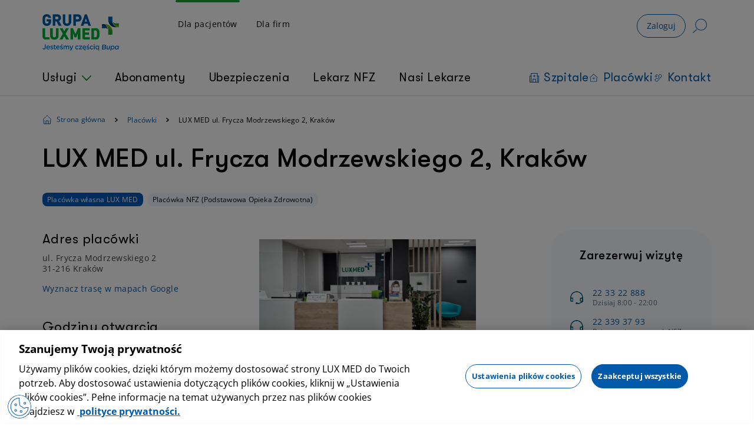

--- FILE ---
content_type: image/svg+xml
request_url: https://www.luxmed.pl/ui/assets/envelope-icon.svg
body_size: -1681
content:
<svg width="22" height="16" viewBox="0 0 22 16" fill="none" xmlns="http://www.w3.org/2000/svg">
  <path fill-rule="evenodd" clip-rule="evenodd" d="M22 13C22 14.6569 20.6569 16 19 16H3C1.34315 16 0 14.6569 0 13V3C0 1.34315 1.34315 0 3 0H19C20.6552 0 21.9973 1.34044 22 2.99498L22 13ZM3 1H19C20.0303 1 20.8787 1.77909 20.9881 2.78028L14.1839 8.61245C14.1779 8.61737 14.172 8.62245 14.1662 8.62768L11.0001 11.3415L7.83064 8.62482C7.82693 8.62154 7.82318 8.61833 7.81939 8.61518L1.01193 2.78026C1.12135 1.77908 1.96969 1 3 1ZM6.70723 8.97898L1 4.08711V13C1 13.1181 1.01023 13.2337 1.02985 13.3462L6.70723 8.97898ZM1.46039 14.2766C1.82725 14.7186 2.38076 15 3 15H19C19.6192 15 20.1728 14.7186 20.5396 14.2766L14.5171 9.64395L11.3255 12.3796C11.1382 12.5401 10.8619 12.5401 10.6747 12.3796L7.48297 9.64389L1.46039 14.2766ZM15.2928 8.97903L20.9701 13.3462C20.9898 13.2337 21 13.1181 21 13V4.08713L15.2928 8.97903Z" fill="black"/>
  <path fill-rule="evenodd" clip-rule="evenodd" d="M22 13C22 14.6569 20.6569 16 19 16H3C1.34315 16 0 14.6569 0 13V3C0 1.34315 1.34315 0 3 0H19C20.6552 0 21.9973 1.34044 22 2.99498L22 13ZM3 1H19C20.0303 1 20.8787 1.77909 20.9881 2.78028L14.1839 8.61245C14.1779 8.61737 14.172 8.62245 14.1662 8.62768L11.0001 11.3415L7.83064 8.62482C7.82693 8.62154 7.82318 8.61833 7.81939 8.61518L1.01193 2.78026C1.12135 1.77908 1.96969 1 3 1ZM6.70723 8.97898L1 4.08711V13C1 13.1181 1.01023 13.2337 1.02985 13.3462L6.70723 8.97898ZM1.46039 14.2766C1.82725 14.7186 2.38076 15 3 15H19C19.6192 15 20.1728 14.7186 20.5396 14.2766L14.5171 9.64395L11.3255 12.3796C11.1382 12.5401 10.8619 12.5401 10.6747 12.3796L7.48297 9.64389L1.46039 14.2766ZM15.2928 8.97903L20.9701 13.3462C20.9898 13.2337 21 13.1181 21 13V4.08713L15.2928 8.97903Z" fill="#13A538"/>
  <path fill-rule="evenodd" clip-rule="evenodd" d="M22 13C22 14.6569 20.6569 16 19 16H3C1.34315 16 0 14.6569 0 13V3C0 1.34315 1.34315 0 3 0H19C20.6552 0 21.9973 1.34044 22 2.99498L22 13ZM3 1H19C20.0303 1 20.8787 1.77909 20.9881 2.78028L14.1839 8.61245C14.1779 8.61737 14.172 8.62245 14.1662 8.62768L11.0001 11.3415L7.83064 8.62482C7.82693 8.62154 7.82318 8.61833 7.81939 8.61518L1.01193 2.78026C1.12135 1.77908 1.96969 1 3 1ZM6.70723 8.97898L1 4.08711V13C1 13.1181 1.01023 13.2337 1.02985 13.3462L6.70723 8.97898ZM1.46039 14.2766C1.82725 14.7186 2.38076 15 3 15H19C19.6192 15 20.1728 14.7186 20.5396 14.2766L14.5171 9.64395L11.3255 12.3796C11.1382 12.5401 10.8619 12.5401 10.6747 12.3796L7.48297 9.64389L1.46039 14.2766ZM15.2928 8.97903L20.9701 13.3462C20.9898 13.2337 21 13.1181 21 13V4.08713L15.2928 8.97903Z" fill="#005AA9"/>
</svg>


--- FILE ---
content_type: image/svg+xml
request_url: https://www.luxmed.pl/ui/assets/bus-icon.svg
body_size: -1595
content:
<svg width="24" height="24" viewBox="0 0 24 24" fill="none" xmlns="http://www.w3.org/2000/svg">
<rect x="1" y="1" width="22" height="22" rx="11" fill="#FEEF66" stroke="#C32526" stroke-width="2"/>
<path d="M15.9993 11.3333H7.99935V8H15.9993M14.9993 15.3333C14.7341 15.3333 14.4798 15.228 14.2922 15.0404C14.1047 14.8529 13.9993 14.5985 13.9993 14.3333C13.9993 14.0681 14.1047 13.8138 14.2922 13.6262C14.4798 13.4387 14.7341 13.3333 14.9993 13.3333C15.2646 13.3333 15.5189 13.4387 15.7065 13.6262C15.894 13.8138 15.9993 14.0681 15.9993 14.3333C15.9993 14.5985 15.894 14.8529 15.7065 15.0404C15.5189 15.228 15.2646 15.3333 14.9993 15.3333ZM8.99935 15.3333C8.73413 15.3333 8.47978 15.228 8.29224 15.0404C8.10471 14.8529 7.99935 14.5985 7.99935 14.3333C7.99935 14.0681 8.10471 13.8138 8.29224 13.6262C8.47978 13.4387 8.73413 13.3333 8.99935 13.3333C9.26457 13.3333 9.51892 13.4387 9.70646 13.6262C9.89399 13.8138 9.99935 14.0681 9.99935 14.3333C9.99935 14.5985 9.89399 14.8529 9.70646 15.0404C9.51892 15.228 9.26457 15.3333 8.99935 15.3333ZM6.66602 14.6667C6.66602 15.2533 6.92602 15.78 7.33268 16.1467V17.3333C7.33268 17.5101 7.40292 17.6797 7.52794 17.8047C7.65297 17.9298 7.82254 18 7.99935 18H8.66602C8.84283 18 9.0124 17.9298 9.13742 17.8047C9.26244 17.6797 9.33268 17.5101 9.33268 17.3333V16.6667H14.666V17.3333C14.666 17.5101 14.7363 17.6797 14.8613 17.8047C14.9863 17.9298 15.1559 18 15.3327 18H15.9993C16.1762 18 16.3457 17.9298 16.4708 17.8047C16.5958 17.6797 16.666 17.5101 16.666 17.3333V16.1467C17.0727 15.78 17.3327 15.2533 17.3327 14.6667V8C17.3327 5.66667 14.946 5.33333 11.9993 5.33333C9.05268 5.33333 6.66602 5.66667 6.66602 8V14.6667Z" fill="#C32526"/>
</svg>


--- FILE ---
content_type: application/javascript
request_url: https://www.luxmed.pl/libs_ui_src_directives_markdown-to-text_directive_ts-libs_ui_src_lib_facilities-detail-page_f-6f3854.js
body_size: 11608
content:
"use strict";(self.webpackChunkluxmed_www=self.webpackChunkluxmed_www||[]).push([["libs_ui_src_directives_markdown-to-text_directive_ts-libs_ui_src_lib_facilities-detail-page_f-6f3854","libs_ui_src_directives_markdown-to-text_directive_ts-_bebe0","libs_ui_src_lib_loader_loader_component_ts-_ef130","libs_ui_src_lib_loader_loader_component_ts-_ef131","libs_ui_src_directives_markdown-to-text_directive_ts-_bebe1"],{5977:(B,D,c)=>{c.d(D,{a:()=>T});var d=c(8645),x=c(5e3);let T=(()=>{class i{constructor(g){this.el=g,this.tokenTypesWithText=["code","heading","blockquote","list_item","paragraph","html","text","escape","link","image","strong","em","codespan","del"]}ngAfterViewInit(){this.render()}render(){const g=this.el.nativeElement.innerHTML.trim(),u=d.TU.lexer(g);u.length&&this.tokenTypesWithText.includes(u[0].type)&&(this.el.nativeElement.innerHTML=u[0].text)}}return i.\u0275fac=function(g){return new(g||i)(x.Y36(x.SBq))},i.\u0275dir=x.lG2({type:i,selectors:[["","luxmedMarkdownToText",""]]}),i})()},3346:(B,D,c)=>{c.r(D),c.d(D,{FacilitiesDetailPageComponent:()=>tn});var d=c(7582),x=c(1409),T=c(5243),i=c(207),p=c(7579),g=c(2722),u=c(4004),I=c(8645),t=c(5e3);let Q=(()=>{class e{constructor(){this.tokenTypesWithText=["code","heading","blockquote","list_item","paragraph","html","text","escape","link","image","strong","em","codespan","del"]}transform(n){const a=I.TU.lexer(n.trim());return a.length&&this.tokenTypesWithText.includes(a[0].type)?a[0].text:""}}return e.\u0275fac=function(n){return new(n||e)},e.\u0275pipe=t.Yjl({name:"luxmedMarkdownToText",type:e,pure:!0}),e})();var U=c(8995),Y=c(2160),z=c(4115),S=c(9808),R=c(2938),H=c(1543),G=c(648),W=c(622),q=c(9882),$=c(5495),j=c(3477),_=c(9342),h=c(7698),r=c(7310),C=c(9588),N=c(7760),K=c(8062),V=c(6520),X=c(3351),tt=c(2516);function nt(e,o){if(1&e&&(t.TgZ(0,"div",42),t._UZ(1,"luxmed-badge",43),t.ALo(2,"translate"),t.qZA()),2&e){const n=o.$implicit,a=t.oxw(2);t.xp6(1),t.Q6J("variant",a.BADGE_COLOR_FOR_TAG[n.codename]||a.BADGE_COLOR_FOR_TAG.DEFAULT_COLOR)("clickable",!1)("title",t.lcZ(2,4,"MEDICAL_CENTERS_PAGE.FILTERS."+n.codename))("thin",!0)}}function et(e,o){if(1&e&&(t.TgZ(0,"div"),t._UZ(1,"luxmed-notification",46),t.qZA()),2&e){const n=o.$implicit;t.xp6(1),t.Q6J("text",n.title)("hideText",!0)("expirationDate",n.expirationDate)}}function it(e,o){if(1&e&&(t.TgZ(0,"div",44),t.YNc(1,et,2,3,"div",45),t.qZA()),2&e){const n=t.oxw(2);t.xp6(1),t.Q6J("ngForOf",n.notificationsDto)}}function ot(e,o){if(1&e){const n=t.EpF();t.TgZ(0,"div",21),t.NdJ("click",function(){t.CHM(n);const m=t.oxw(2),l=t.MAs(4);return t.KtG(m.openModalWithData(m.cmsData.details.examinationDetailsHours,l))}),t.TgZ(1,"span"),t._uU(2),t.ALo(3,"translate"),t.qZA()()}2&e&&(t.xp6(2),t.Oqu(t.lcZ(3,1,"MEDICAL_MATERIALS_TITLE")))}function at(e,o){if(1&e){const n=t.EpF();t.TgZ(0,"div",21),t.NdJ("click",function(){t.CHM(n);const m=t.oxw(2),l=t.MAs(4);return t.KtG(m.openModalWithData(m.cmsData.otherInfo.roomNumbers,l))}),t.TgZ(1,"span"),t._uU(2),t.ALo(3,"translate"),t.qZA()()}2&e&&(t.xp6(2),t.Oqu(t.lcZ(3,1,"ROOM_NUMBERS_TITLE")))}const ct=function(){return{url:"ui/assets/parking-icon.svg",alt:"parking-sign"}};function mt(e,o){if(1&e&&(t.ynx(0),t.TgZ(1,"div",17),t._uU(2),t.ALo(3,"translate"),t.qZA(),t.TgZ(4,"div",48),t._UZ(5,"luxmed-image",49),t.TgZ(6,"div",18),t._UZ(7,"div",19),t.qZA()(),t.BQk()),2&e){const n=t.oxw(3);t.xp6(2),t.hij(" ",t.lcZ(3,3,"FACILITIES_PAGE.PARKING_TITLE")," "),t.xp6(3),t.Q6J("image",t.DdM(5,ct)),t.xp6(2),t.Q6J("innerHTML",n.cmsData.otherInfo.parking,t.oJD)}}function lt(e,o){if(1&e){const n=t.EpF();t.TgZ(0,"div",21),t.NdJ("click",function(){t.CHM(n);const m=t.oxw(3);return t.KtG(m.showParkingOnGoogleMaps())}),t.TgZ(1,"span"),t._uU(2),t.ALo(3,"translate"),t.qZA()()}2&e&&(t.xp6(2),t.Oqu(t.lcZ(3,1,"FACILITIES_PAGE.SHOW_PARKING_ON_GOOGLE_MAPS")))}function rt(e,o){if(1&e&&(t.TgZ(0,"div",47),t.YNc(1,mt,8,6,"ng-container",0),t.ALo(2,"wysiwyg"),t.YNc(3,lt,4,3,"div",23),t.qZA()),2&e){const n=t.oxw(2);t.xp6(1),t.Q6J("ngIf",t.lcZ(2,2,n.cmsData.otherInfo.parking)),t.xp6(2),t.Q6J("ngIf",n.cmsData.otherInfo.parkingLatitude&&n.cmsData.otherInfo.parkingLongitude)}}function _t(e,o){if(1&e&&(t.TgZ(0,"div",47)(1,"div",17),t._uU(2),t.ALo(3,"translate"),t.qZA(),t._UZ(4,"div",50),t.ALo(5,"wysiwyg"),t.qZA()),2&e){const n=t.oxw(2);t.xp6(2),t.hij(" ",t.lcZ(3,2,"ENTRANCE_TITLE")," "),t.xp6(2),t.Q6J("innerHTML",t.lcZ(5,4,n.cmsData.otherInfo.entrance),t.oJD)}}function st(e,o){if(1&e&&(t.TgZ(0,"div",52),t._UZ(1,"img",53)(2,"div",54),t.qZA()),2&e){const n=t.oxw(3);t.xp6(2),t.Q6J("innerText",n.cmsData.otherInfo.publicTransport.tram)}}function dt(e,o){if(1&e&&(t.TgZ(0,"div",52),t._UZ(1,"img",55)(2,"div",54),t.qZA()),2&e){const n=t.oxw(3);t.xp6(2),t.Q6J("innerText",n.cmsData.otherInfo.publicTransport.bus)}}function gt(e,o){if(1&e&&(t.TgZ(0,"div",52),t._UZ(1,"img",56)(2,"div",54),t.qZA()),2&e){const n=t.oxw(3);t.xp6(2),t.Q6J("innerText",n.cmsData.otherInfo.publicTransport.metro)}}function pt(e,o){if(1&e&&(t.TgZ(0,"div",47)(1,"div",17),t._uU(2),t.ALo(3,"translate"),t.qZA(),t.YNc(4,st,3,1,"div",51),t.YNc(5,dt,3,1,"div",51),t.YNc(6,gt,3,1,"div",51),t.qZA()),2&e){const n=t.oxw(2);t.xp6(2),t.hij(" ",t.lcZ(3,4,"PUBLIC_TRANSPORT_TITLE")," "),t.xp6(2),t.Q6J("ngIf",n.cmsData.otherInfo.publicTransport.tram),t.xp6(1),t.Q6J("ngIf",n.cmsData.otherInfo.publicTransport.bus),t.xp6(1),t.Q6J("ngIf",n.cmsData.otherInfo.publicTransport.metro)}}function ut(e,o){if(1&e&&t._UZ(0,"luxmed-facilities-map",57),2&e){const n=t.oxw(2);t.Q6J("mapFeatures",n.feature)("parkingFeatures",n.parkingFeature)("initialState",n.mapInitialState)("isSingleLocationView",!0)}}function ht(e,o){if(1&e&&(t.TgZ(0,"div",58),t._UZ(1,"luxmed-image-gallery",59),t.qZA()),2&e){const n=t.oxw(2);t.xp6(1),t.Q6J("images",n.cmsData.otherInfo.images)("modalTitle",n.cmsData.details.medicalCenterName)}}function Ct(e,o){if(1&e&&(t.TgZ(0,"div",60),t._UZ(1,"luxmed-virtual-tour",61),t.qZA()),2&e){const n=t.oxw(2);t.xp6(1),t.Q6J("tourUrl",null==n.cmsData||null==n.cmsData.details||null==n.cmsData.details.virtualTour?null:n.cmsData.details.virtualTour.url)("tourImage",null==n.cmsData||null==n.cmsData.details||null==n.cmsData.details.virtualTour?null:n.cmsData.details.virtualTour.image)("modalTitle",n.cmsData.details.medicalCenterName)}}function ft(e,o){if(1&e&&t._UZ(0,"luxmed-facilities-map",57),2&e){const n=t.oxw(2);t.Q6J("mapFeatures",n.feature)("parkingFeatures",n.parkingFeature)("initialState",n.mapInitialState)("isSingleLocationView",!0)}}function Ot(e,o){if(1&e&&(t.TgZ(0,"div",62),t._UZ(1,"luxmed-image-gallery",59),t.qZA()),2&e){const n=t.oxw(2);t.xp6(1),t.Q6J("images",n.cmsData.otherInfo.images)("modalTitle",n.cmsData.details.medicalCenterName)}}function xt(e,o){if(1&e&&(t.TgZ(0,"div",63),t._UZ(1,"luxmed-virtual-tour",61),t.qZA()),2&e){const n=t.oxw(2);t.xp6(1),t.Q6J("tourUrl",null==n.cmsData||null==n.cmsData.details||null==n.cmsData.details.virtualTour?null:n.cmsData.details.virtualTour.url)("tourImage",null==n.cmsData||null==n.cmsData.details||null==n.cmsData.details.virtualTour?null:n.cmsData.details.virtualTour.image)("modalTitle",n.cmsData.details.medicalCenterName)}}function Pt(e,o){1&e&&t.GkF(0)}function Mt(e,o){if(1&e&&(t.TgZ(0,"div",64)(1,"div",65),t._uU(2),t.ALo(3,"translate"),t.qZA(),t._UZ(4,"div",19),t.ALo(5,"wysiwyg"),t.qZA()),2&e){const n=t.oxw(2);t.xp6(2),t.hij(" ",t.lcZ(3,2,"FACILITIES_PAGE.FACILITY_DESCRIPTION")," "),t.xp6(2),t.Q6J("innerHTML",t.lcZ(5,4,n.cmsData.otherInfo.headline),t.oJD)}}function vt(e,o){if(1&e&&(t.TgZ(0,"div",66)(1,"div",65),t._uU(2),t.ALo(3,"translate"),t.qZA(),t._UZ(4,"luxmed-list-with-dropdown",67),t.qZA()),2&e){const n=t.oxw(2);t.xp6(2),t.hij(" ",t.lcZ(3,3,"MEDICAL_CARE_TITLE")," "),t.xp6(2),t.Q6J("dropdownItems",n.medicalCareMappedForList)("shownAmount",10)}}function bt(e,o){if(1&e&&t._UZ(0,"img",76),2&e){const n=t.oxw().$implicit;t.Q6J("src",n.image.url,t.LSH)("alt",n.image.alt)}}function wt(e,o){if(1&e&&(t.TgZ(0,"div",70),t.YNc(1,bt,1,2,"img",71),t.TgZ(2,"div",72),t._uU(3),t.qZA(),t.TgZ(4,"div",73),t._UZ(5,"img",74),t.TgZ(6,"a",75),t.ALo(7,"stripTags"),t._UZ(8,"div",19),t.ALo(9,"wysiwyg"),t.qZA()()()),2&e){const n=o.$implicit;t.xp6(1),t.Q6J("ngIf",n.image),t.xp6(2),t.Oqu(n.title),t.xp6(3),t.MGl("href","mailto:",t.lcZ(7,4,n.description),"",t.LSH),t.xp6(2),t.Q6J("innerHTML",t.lcZ(9,6,n.description),t.oJD)}}function Dt(e,o){if(1&e&&(t.TgZ(0,"div",64)(1,"div",65),t._uU(2),t.ALo(3,"translate"),t.qZA(),t.TgZ(4,"div",68),t.YNc(5,wt,10,8,"div",69),t.qZA()()),2&e){const n=t.oxw(2);t.xp6(2),t.hij(" ",t.lcZ(3,2,"ADMINISTRATION_TITLE")," "),t.xp6(3),t.Q6J("ngForOf",n.cmsData.otherInfo.administration)}}function Tt(e,o){1&e&&t._UZ(0,"luxmed-link",79),2&e&&t.Q6J("link",o.$implicit)("isSmall",!0)}function yt(e,o){if(1&e){const n=t.EpF();t.TgZ(0,"div",80),t.NdJ("click",function(){t.CHM(n);const m=t.oxw(3);return t.KtG(m.getMoreDoctors())}),t._uU(1),t.ALo(2,"translate"),t.qZA()}2&e&&(t.xp6(1),t.hij(" ",t.lcZ(2,1,"FACILITIES_PAGE.SHOW_ALL")," "))}function It(e,o){if(1&e&&(t.TgZ(0,"div",64)(1,"div",65),t._uU(2),t.ALo(3,"translate"),t.qZA(),t.YNc(4,Tt,1,2,"luxmed-link",77),t.YNc(5,yt,3,3,"div",78),t.qZA()),2&e){const n=t.oxw(2);t.xp6(2),t.hij(" ",t.lcZ(3,3,"DOCTORS_TITLE")," "),t.xp6(2),t.Q6J("ngForOf",n.shownDoctors),t.xp6(1),t.Q6J("ngIf",n.shownDoctors.length===n.defaultNumberOfShownDoctors&&n.cmsData.otherInfo.doctors.items.length>n.shownDoctors.length)}}function Zt(e,o){if(1&e&&(t.TgZ(0,"div",81),t._UZ(1,"luxmed-links-box",82),t.qZA()),2&e){const n=t.oxw(2);t.xp6(1),t.Q6J("cmsData",n.linksBox)}}function At(e,o){1&e&&t.GkF(0)}function Lt(e,o){if(1&e&&(t.ynx(0),t.YNc(1,At,1,0,"ng-container",34),t.BQk()),2&e){t.oxw(2);const n=t.MAs(6);t.xp6(1),t.Q6J("ngTemplateOutlet",n)}}function Ft(e,o){1&e&&t.GkF(0)}function kt(e,o){if(1&e&&(t.ynx(0),t.YNc(1,Ft,1,0,"ng-container",34),t.BQk()),2&e){t.oxw(2);const n=t.MAs(8);t.xp6(1),t.Q6J("ngTemplateOutlet",n)}}function Et(e,o){if(1&e&&(t.ynx(0),t._UZ(1,"luxmed-facilities-list-tile",87),t.BQk()),2&e){const n=o.$implicit,a=t.oxw(3);t.xp6(1),t.Q6J("isForDetailView",!0)("outpost",n)("facilitiesPath",a.facilitiesPath)("showOnMapButtonVisible",!1)}}function Nt(e,o){if(1&e&&(t.TgZ(0,"div",83)(1,"div",84)(2,"h2",85),t._uU(3),t.ALo(4,"translate"),t.qZA(),t.TgZ(5,"div",86),t.YNc(6,Et,2,4,"ng-container",45),t.qZA()()()),2&e){const n=t.oxw(2);t.xp6(3),t.hij(" ",t.lcZ(4,2,"NEAR_BY_PLACES")," "),t.xp6(3),t.Q6J("ngForOf",n.nearByPlaces)}}function Jt(e,o){if(1&e){const n=t.EpF();t.ynx(0),t.TgZ(1,"div",5)(2,"div",6)(3,"h1",7),t._uU(4),t.qZA()()(),t.TgZ(5,"div",8)(6,"div",9),t.YNc(7,nt,3,6,"div",10),t.qZA(),t.YNc(8,it,2,1,"div",11),t.TgZ(9,"div",12)(10,"div",13)(11,"div",14)(12,"div",15)(13,"div",16)(14,"div",17),t._uU(15),t.ALo(16,"translate"),t.qZA(),t.TgZ(17,"div",18),t._UZ(18,"div",19)(19,"div",19),t.qZA(),t.TgZ(20,"div",20),t._UZ(21,"div",19),t.qZA(),t.TgZ(22,"div",21),t.NdJ("click",function(){t.CHM(n);const m=t.oxw();return t.KtG(m.showOnGoogleMaps())}),t.TgZ(23,"span"),t._uU(24),t.ALo(25,"translate"),t.qZA()()(),t.TgZ(26,"div",16)(27,"div",17),t._uU(28),t.ALo(29,"translate"),t.qZA(),t._UZ(30,"div",22),t.ALo(31,"wysiwyg"),t.YNc(32,ot,4,3,"div",23),t.YNc(33,at,4,3,"div",23),t.ALo(34,"wysiwyg"),t.qZA(),t.YNc(35,rt,4,4,"div",24),t.ALo(36,"wysiwyg"),t.YNc(37,_t,6,6,"div",24),t.ALo(38,"wysiwyg"),t.YNc(39,pt,7,6,"div",24),t.qZA(),t.TgZ(40,"div",25)(41,"div",26),t.YNc(42,ut,1,4,"luxmed-facilities-map",27),t.qZA(),t.YNc(43,ht,2,2,"div",28),t.YNc(44,Ct,2,3,"div",29),t.qZA()(),t.TgZ(45,"div",30),t.YNc(46,ft,1,4,"luxmed-facilities-map",27),t.qZA(),t.YNc(47,Ot,2,2,"div",31),t.YNc(48,xt,2,3,"div",32),t.TgZ(49,"div",33),t.YNc(50,Pt,1,0,"ng-container",34),t.qZA(),t.TgZ(51,"div",35),t.YNc(52,Mt,6,6,"div",36),t.ALo(53,"wysiwyg"),t.YNc(54,vt,5,5,"div",37),t.YNc(55,Dt,6,4,"div",36),t.YNc(56,It,6,5,"div",36),t.qZA(),t.YNc(57,Zt,2,1,"div",38),t.qZA(),t.TgZ(58,"div",39),t.YNc(59,Lt,2,1,"ng-container",0),t.TgZ(60,"div",40),t.YNc(61,kt,2,1,"ng-container",0),t.qZA()()()(),t.YNc(62,Nt,7,4,"div",41),t.BQk()}if(2&e){const n=t.oxw(),a=t.MAs(8);t.xp6(4),t.hij(" ",n.cmsData.details.medicalCenterName," "),t.xp6(3),t.Q6J("ngForOf",n.cmsData.properties.medicalCenterTags),t.xp6(1),t.Q6J("ngIf",(null==n.notificationsDto?null:n.notificationsDto.length)&&n.showNotifications),t.xp6(5),t.Q6J("hidden",!n.cmsData.details.address.line1&&!n.cmsData.details.address.line2),t.xp6(2),t.hij(" ",t.lcZ(16,34,"FACILITIES_PAGE.ADDRESS_TITLE")," "),t.xp6(3),t.Q6J("innerHTML",n.cmsData.details.address.line1,t.oJD),t.xp6(1),t.Q6J("innerHTML",n.cmsData.details.address.line2,t.oJD),t.xp6(1),t.Q6J("hidden",!n.cmsData.details.address.place),t.xp6(1),t.Q6J("innerHTML",n.cmsData.details.address.place,t.oJD),t.xp6(3),t.Oqu(t.lcZ(25,36,"FACILITIES_PAGE.SHOW_ON_GOOGLE_MAPS")),t.xp6(2),t.Q6J("hidden",!n.cmsData.details.workingHours&&!n.cmsData.details.examinationDetailsHours&&n.cmsData.properties.isOwnMedicalCenter),t.xp6(2),t.hij(" ",t.lcZ(29,38,"FACILITIES_PAGE.HOURS_TITLE")," "),t.xp6(2),t.Q6J("hidden",!n.cmsData.details.workingHours)("innerHTML",t.lcZ(31,40,n.cmsData.details.workingHours),t.oJD),t.xp6(2),t.Q6J("ngIf",n.cmsData.properties.isOwnMedicalCenter&&n.cmsData.details.examinationDetailsHours),t.xp6(1),t.Q6J("ngIf",t.lcZ(34,42,n.cmsData.otherInfo.roomNumbers)),t.xp6(2),t.Q6J("ngIf",t.lcZ(36,44,n.cmsData.otherInfo.parking)||n.cmsData.otherInfo.parkingLatitude&&n.cmsData.otherInfo.parkingLongitude),t.xp6(2),t.Q6J("ngIf",t.lcZ(38,46,n.cmsData.otherInfo.entrance)),t.xp6(2),t.Q6J("ngIf",n.hasPublicTransportInfo),t.xp6(3),t.Q6J("ngIf",n.feature.length&&n.mapInitialState),t.xp6(1),t.Q6J("ngIf",null==n.cmsData||null==n.cmsData.otherInfo||null==n.cmsData.otherInfo.images?null:n.cmsData.otherInfo.images.length),t.xp6(1),t.Q6J("ngIf",null==n.cmsData||null==n.cmsData.details||null==n.cmsData.details.virtualTour?null:n.cmsData.details.virtualTour.url),t.xp6(2),t.Q6J("ngIf",n.feature.length&&n.mapInitialState),t.xp6(1),t.Q6J("ngIf",null==n.cmsData||null==n.cmsData.otherInfo||null==n.cmsData.otherInfo.images?null:n.cmsData.otherInfo.images.length),t.xp6(1),t.Q6J("ngIf",null==n.cmsData||null==n.cmsData.details||null==n.cmsData.details.virtualTour?null:n.cmsData.details.virtualTour.url),t.xp6(2),t.Q6J("ngTemplateOutlet",a),t.xp6(2),t.Q6J("ngIf",t.lcZ(53,48,n.cmsData.otherInfo.headline)),t.xp6(2),t.Q6J("ngIf",n.medicalCareMappedForList.length),t.xp6(1),t.Q6J("ngIf",n.cmsData.otherInfo.administration&&n.cmsData.otherInfo.administration.length),t.xp6(1),t.Q6J("ngIf",null==n.cmsData||null==n.cmsData.otherInfo||null==n.cmsData.otherInfo.doctors||null==n.cmsData.otherInfo.doctors.items?null:n.cmsData.otherInfo.doctors.items.length),t.xp6(1),t.Q6J("ngIf",n.linksBox),t.xp6(2),t.Q6J("ngIf",n.cmsData.reservationBox),t.xp6(2),t.Q6J("ngIf",!n.cmsData.reservationBox),t.xp6(1),t.Q6J("ngIf",n.nearByPlaces)}}function St(e,o){if(1&e&&(t.TgZ(0,"div",94),t._UZ(1,"img",95),t.TgZ(2,"div",96),t._uU(3),t.qZA()()),2&e){const n=t.oxw(2).$implicit,a=t.oxw().context;t.xp6(1),t.Q6J("src","ui/assets/"+a.key+".svg",t.LSH)("alt",a.key),t.xp6(2),t.hij(" ",n.title," ")}}function Qt(e,o){if(1&e&&(t.ynx(0),t.TgZ(1,"a",92),t.YNc(2,St,4,3,"div",93),t.qZA(),t.BQk()),2&e){const n=t.oxw().$implicit;t.xp6(1),t.Q6J("href",n.url,t.LSH),t.xp6(1),t.Q6J("ngIf",n.title)}}function Ut(e,o){if(1&e&&(t.TgZ(0,"div",94),t._UZ(1,"img",95),t.TgZ(2,"div",96),t._uU(3),t.qZA()()),2&e){const n=t.oxw(2).$implicit,a=t.oxw().context;t.xp6(1),t.Q6J("src","ui/assets/"+a.key+".svg",t.LSH)("alt",a.key),t.xp6(2),t.Oqu(n.title)}}function Bt(e,o){if(1&e&&t.YNc(0,Ut,4,3,"div",93),2&e){const n=t.oxw().$implicit;t.Q6J("ngIf",n.title)}}function Yt(e,o){if(1&e&&(t.ynx(0),t.YNc(1,Qt,3,2,"ng-container",90),t.YNc(2,Bt,1,1,"ng-template",null,91,t.W1O),t.BQk()),2&e){const n=o.$implicit,a=t.MAs(3);t.xp6(1),t.Q6J("ngIf",n.url)("ngIfElse",a)}}function zt(e,o){if(1&e&&(t.TgZ(0,"div",88)(1,"div",89),t.YNc(2,Yt,4,2,"ng-container",45),t.qZA()()),2&e){const n=o.context;t.xp6(2),t.Q6J("ngForOf",n.value.items)}}function Rt(e,o){if(1&e&&t._UZ(0,"luxmed-wysiwyg-wrapper",104),2&e){const n=t.oxw().context;t.Q6J("contentData",n)}}function Ht(e,o){if(1&e&&t._UZ(0,"luxmed-wysiwyg-wrapper",104),2&e){const n=t.oxw(4);t.Q6J("contentData",n.cmsData.details.medicalExaminationOtherInformation)}}function Gt(e,o){if(1&e&&(t.TgZ(0,"div",106),t._UZ(1,"img",107),t.TgZ(2,"div",108)(3,"div",17),t.YNc(4,Ht,1,1,"luxmed-wysiwyg-wrapper",103),t.qZA()()()),2&e){const n=t.oxw(3);t.xp6(4),t.Q6J("ngIf",n.cmsData.details.medicalExaminationOtherInformation)}}function Wt(e,o){if(1&e&&(t.ynx(0),t.YNc(1,Gt,5,1,"div",105),t.ALo(2,"wysiwyg"),t.BQk()),2&e){const n=t.oxw(2);t.xp6(1),t.Q6J("ngIf",t.lcZ(2,1,n.cmsData.details.medicalExaminationOtherInformation))}}function qt(e,o){if(1&e&&(t._UZ(0,"div",97),t.TgZ(1,"div",98),t._UZ(2,"img",99),t.TgZ(3,"div",100)(4,"span"),t._uU(5),t.ALo(6,"translate"),t.qZA(),t.TgZ(7,"a",101),t._uU(8),t.ALo(9,"translate"),t.qZA()()(),t.TgZ(10,"div",102),t.YNc(11,Rt,1,1,"luxmed-wysiwyg-wrapper",103),t.qZA(),t.YNc(12,Wt,3,3,"ng-container",0)),2&e){const n=o.context,a=t.oxw();t.xp6(5),t.Oqu(t.lcZ(6,5,"RESERVATION_INFO")),t.xp6(2),t.Q6J("href",a.patientPortalLogInUrl,t.LSH),t.xp6(1),t.Oqu(t.lcZ(9,7,"RESERVATION_INFO_LINK")),t.xp6(3),t.Q6J("ngIf",n),t.xp6(1),t.Q6J("ngIf",a.cmsData)}}function $t(e,o){if(1&e&&(t.TgZ(0,"luxmed-box",109),t._UZ(1,"div",110),t.qZA()),2&e){const n=t.oxw();t.Q6J("data",null==n.cmsData||null==n.cmsData.reservationBox||null==n.cmsData.reservationBox.reservationBoxData?null:n.cmsData.reservationBox.reservationBoxData.data),t.xp6(1),t.Q6J("namespace","reservation-box")("body",null==n.cmsData||null==n.cmsData.reservationBox?null:n.cmsData.reservationBox.reservationBoxContent)}}function jt(e,o){if(1&e&&t._UZ(0,"luxmed-reservation-box-old",113),2&e){const n=t.oxw(2);t.Q6J("data",null==n.cmsData||null==n.cmsData.details?null:n.cmsData.details.reservationBoxOld)("linkAtTop",!0)}}function Kt(e,o){if(1&e&&(t.ynx(0),t._UZ(1,"luxmed-detail-item",115),t.BQk()),2&e){const n=o.$implicit;t.xp6(1),t.Q6J("wysiwyg",n)("isSmall",!0)}}function Vt(e,o){if(1&e&&(t.TgZ(0,"div",114),t.YNc(1,Kt,2,2,"ng-container",45),t.qZA()),2&e){const n=t.oxw(2);t.xp6(1),t.Q6J("ngForOf",null==n.cmsData||null==n.cmsData.details?null:n.cmsData.details.settlement)}}function Xt(e,o){if(1&e&&(t.YNc(0,jt,1,2,"luxmed-reservation-box-old",111),t.YNc(1,Vt,2,1,"div",112)),2&e){const n=t.oxw();t.Q6J("ngIf",n.showReservationBoxOld()),t.xp6(1),t.Q6J("ngIf",null==n.cmsData||null==n.cmsData.details||null==n.cmsData.details.settlement?null:n.cmsData.details.settlement.length)}}let tn=(()=>{class e{constructor(n,a,m,l,s,f,P,O){var M,v,b,w;this.modalService=n,this.translateService=a,this.cookieService=m,this.facilitiesMapService=l,this.viewportRuler=s,this.ngZone=f,this.layoutService=P,this.markdownToTextPipe=O,this.medicalFacilities=[],this.notificationsDto=[],this.showNotifications=!0,this.snackBarType=x.k$.INFO,this.medicalCare=[],this.hasPublicTransportInfo=!1,this.icons={parking:{url:"ui/assets/svg/icons/parking.svg",alt:"pin icon"},pinIcon:{url:"ui/assets/pin-icon.svg",alt:"pin icon"},clockIcon:{url:"ui/assets/clock-icon.svg",alt:"clock-icon"},phoneIcon:{url:"ui/assets/headphones-black-icon.svg",alt:"phone-icon"},otherInfoIcon:{url:"ui/assets/info-icon.svg",alt:"info-icon"},externalURL:{url:"ui/assets/external-url-icon.svg",alt:"external-url-icon"}},this.patientPortalLogInUrl=x.$W,this.medicalCareMappedForList=[],this.feature=[],this.parkingFeature=[],this.mapInitialState={lat:Number(null===(v=null===(M=this.cmsData)||void 0===M?void 0:M.properties.coordinates)||void 0===v?void 0:v.latitude),lng:Number(null===(w=null===(b=this.cmsData)||void 0===b?void 0:b.properties.coordinates)||void 0===w?void 0:w.longitude),zoom:15},this.mapInitialMapCanvas={width:"368px",height:"412px"},this.facilitiesPath="",this.userLocation$=this.facilitiesMapService.userLocation$,this.shownDoctors=[],this.defaultNumberOfShownDoctors=4,this.BADGE_COLOR_FOR_TAG=x.zO,this.destroy$=new p.x}ngOnInit(){var n,a,m,l,s,f,P,O,M,v,b,w,Z,A,L;if(this.layoutService.smallFooterSeparator$.next(!0),this.layoutService.setHasPageTitle(!1),!(null===(n=this.cmsData)||void 0===n)&&n.facilitiesPath&&(this.facilitiesPath=null===(a=this.cmsData)||void 0===a?void 0:a.facilitiesPath),this.userLocation$.next(JSON.parse(sessionStorage.getItem("userLocation"))),this.mapInitialState={lat:Number(null===(l=null===(m=this.cmsData)||void 0===m?void 0:m.properties.coordinates)||void 0===l?void 0:l.latitude),lng:Number(null===(f=null===(s=this.cmsData)||void 0===s?void 0:s.properties.coordinates)||void 0===f?void 0:f.longitude),zoom:15},this.viewportRuler.change().pipe((0,g.R)(this.destroy$),(0,u.U)(()=>this.ngZone.run(()=>{window.innerWidth<1200?this.facilitiesMapService.facilitiesMapCanvasSize$.next({width:"100%",height:this.mapInitialMapCanvas.height}):this.facilitiesMapService.facilitiesMapCanvasSize$.next(this.mapInitialMapCanvas)}))).subscribe(),this.medicalFacilities){const J=[this.mapInitialState.lng,this.mapInitialState.lat];this.nearByPlaces=this.medicalFacilities.map(y=>(y.properties.facilityData.distanceFromUserLocation=(0,i.S)(J,y.geometry.coordinates),y.properties.facilityData)).sort((y,F)=>Number(y.distanceFromUserLocation)-Number(F.distanceFromUserLocation)).slice(1,4)}if(this.cmsData){if(this.mapMedicalCenterDataToMapFeature(),null!==(P=this.cmsData)&&void 0!==P&&P.details.notifications.length){this.notificationsDto=null===(O=this.cmsData)||void 0===O?void 0:O.details.notifications.map(E=>({isOpen:!this.isNotificationInCookie(E.id),id:E.id,title:E.title,expirationDate:E.expirationDate}));const k=new Date;this.showNotifications=null===(M=this.cmsData)||void 0===M?void 0:M.details.notifications.some(E=>{if(E.expirationDate){const nn=new Date(E.expirationDate);return k<nn}return!0})}this.contactHours=null===(w=null===(b=null===(v=this.cmsData)||void 0===v?void 0:v.details.reservationBoxOld)||void 0===b?void 0:b.reservationBoxOptions)||void 0===w?void 0:w.find(k=>"reservation-box-phone-icon"===k.icon);for(const k of Object.values(this.cmsData.medicalCare))k.items&&k.items.length>0&&this.medicalCare.push({description:"",title:k.title});const{tram:J,bus:y,metro:F}=this.cmsData.otherInfo.publicTransport;(J.length||y.length||F.length)&&(this.hasPublicTransportInfo=!0),null!==(L=null===(A=null===(Z=this.cmsData.otherInfo)||void 0===Z?void 0:Z.doctors)||void 0===A?void 0:A.items)&&void 0!==L&&L.length&&(this.shownDoctors=[...this.cmsData.otherInfo.doctors.items],this.shownDoctors.length=this.defaultNumberOfShownDoctors)}this.mapMedicalCareForDropdownList()}mapMedicalCareForDropdownList(){var n;const a=null===(n=this.cmsData)||void 0===n?void 0:n.medicalCare;a&&(this.medicalCareMappedForList=Object.values(a).filter(m=>m.items.length).map(m=>{let l=`<div ${m.items.length>3?'class="two-columns"':""} >`;return l+=m.items.map(s=>"service_page"===s.type?`<p><a href="${s.url}">${this.markdownToTextPipe.transform(s.title)}</a></p>`:"text_component"===s.type?`<p>${s.title}</p>`:void 0).join(""),l+="</div>",{question:m.title,answer:l}}))}ngAfterViewInit(){var n,a,m,l;(null===(m=null===(a=null===(n=this.cmsData)||void 0===n?void 0:n.otherInfo)||void 0===a?void 0:a.images)||void 0===m?void 0:m.length)&&(null===(l=this.cmsData)||void 0===l?void 0:l.details.virtualTour.url)&&(this.mapInitialMapCanvas.height="206px"),this.facilitiesMapService.facilitiesMapCanvasSize$.next(window.innerWidth<1200?{width:"100%",height:this.mapInitialMapCanvas.height}:this.mapInitialMapCanvas)}showReservationBoxOld(){var n,a,m;const l=null===(a=null===(n=this.cmsData)||void 0===n?void 0:n.details)||void 0===a?void 0:a.reservationBoxOld;return!!l&&(!!l.title||!(null===(m=l.button)||void 0===m||!m.url)||!!l.reservationBoxOptions&&l.reservationBoxOptions.length>0)}closeNotification(n){n.isOpen=!1,this.cookieService.set(n.id,(new Date).toISOString(),void 0,"/",void 0,!0,"Strict")}isNotificationInCookie(n){return this.cookieService.check(n)}openModalWithData(n,a){return(0,d.mG)(this,void 0,void 0,function*(){if(!n)return;const m=yield this.translateService.get("EXAMINATION_DETAILS_TITLE").toPromise();this.modalService.openModalFromTemplate({templateRef:a,title:m,context:n,icon:{url:"",alt:""}})})}openModal(n,a){var m,l;return(0,d.mG)(this,void 0,void 0,function*(){if(!n)return;const s=yield this.translateService.get(n.title).toPromise();let f=null;if(null!==(m=this.cmsData)&&void 0!==m&&m.medicalCare)for(const[P,O]of Object.entries(null===(l=this.cmsData)||void 0===l?void 0:l.medicalCare))O.title===n.title&&(f={key:P,value:O});this.modalService.openModalFromTemplate({templateRef:a,title:s,context:f,icon:{url:"",alt:""}})})}showOnGoogleMaps(){var n,a;const m=encodeURI(`${null===(n=this.cmsData)||void 0===n?void 0:n.details.address.line1} ${null===(a=this.cmsData)||void 0===a?void 0:a.details.address.line2}`);window.location.href=`https://www.google.com/maps/dir/?api=1&destination=${m}`}showParkingOnGoogleMaps(){var n,a;const m=null===(n=this.cmsData)||void 0===n?void 0:n.otherInfo.parkingLatitude,l=null===(a=this.cmsData)||void 0===a?void 0:a.otherInfo.parkingLongitude;window.location.href=`https://www.google.com/maps/dir/?api=1&destination=${m} ${l}`}getMoreDoctors(){var n,a,m,l,s;null!==(l=null===(m=null===(a=null===(n=this.cmsData)||void 0===n?void 0:n.otherInfo)||void 0===a?void 0:a.doctors)||void 0===m?void 0:m.items)&&void 0!==l&&l.length&&(this.shownDoctors=null===(s=this.cmsData)||void 0===s?void 0:s.otherInfo.doctors.items)}mapMedicalCenterDataToMapFeature(){var n,a,m,l,s,f,P,O,M,v,b,w,Z,A,L;this.feature=[{type:"Feature",geometry:{type:"Point",coordinates:[Number(null===(a=null===(n=this.cmsData)||void 0===n?void 0:n.properties.coordinates)||void 0===a?void 0:a.longitude),Number(null===(l=null===(m=this.cmsData)||void 0===m?void 0:m.properties.coordinates)||void 0===l?void 0:l.latitude)]},properties:{name:(null===(s=this.cmsData)||void 0===s?void 0:s.details.medicalCenterName)||"",isCooperating:null===(f=this.cmsData)||void 0===f?void 0:f.properties.medicalCenterTags.map(F=>F.codename).includes("placowka_wspolpracujaca"),facilityData:{medicalCenterName:(null===(P=this.cmsData)||void 0===P?void 0:P.details.medicalCenterName)||"",address:{line1:(null===(O=this.cmsData)||void 0===O?void 0:O.details.address.line1)||"",line2:(null===(M=this.cmsData)||void 0===M?void 0:M.details.address.line2)||""},workingHours:(null===(v=this.cmsData)||void 0===v?void 0:v.details.workingHours)||"",medicalCenterTags:(null===(b=this.cmsData)||void 0===b?void 0:b.properties.medicalCenterTags)||[]}}}];const J=null===(Z=null===(w=this.cmsData)||void 0===w?void 0:w.otherInfo)||void 0===Z?void 0:Z.parkingLongitude,y=null===(L=null===(A=this.cmsData)||void 0===A?void 0:A.otherInfo)||void 0===L?void 0:L.parkingLatitude;y&&J&&this.parkingFeature.push({type:"Feature",geometry:{type:"Point",coordinates:[Number(J),Number(y)]},properties:{name:"Parking"}})}ngOnDestroy(){this.destroy$.next(),this.destroy$.complete()}}return e.\u0275fac=function(n){return new(n||e)(t.Y36(T.Z7),t.Y36(U.sK),t.Y36(Y.N),t.Y36(T.Gs),t.Y36(z.rL),t.Y36(t.R0b),t.Y36(T.Pb),t.Y36(Q))},e.\u0275cmp=t.Xpm({type:e,selectors:[["luxmed-facilities-detail-page"]],inputs:{cmsData:"cmsData",medicalFacilities:"medicalFacilities",linksBox:"linksBox"},features:[t._Bn([Q])],decls:9,vars:1,consts:[[4,"ngIf"],["medicalCareModal",""],["examinationDetailsHoursModal",""],["reservationBox",""],["infoBoxContent",""],[1,"medical-center-page-title"],[1,"medical-center-page-title__inner-wrapper"],[1,"medical-center-page-title__header"],[1,"medical-center","has-wrapper"],[1,"medical-center__tags"],["class","medical-center__tag",4,"ngFor","ngForOf"],["class","medical-center__notifications",4,"ngIf"],[1,"medical-center__main"],[1,"content-wrapper"],[1,"medical-center__details","address"],[1,"medical-center__details-col"],[1,"detail",3,"hidden"],[1,"detail__title"],[1,"detail__text"],[3,"innerHTML"],[1,"detail__text",3,"hidden"],[1,"detail__btn",3,"click"],[1,"detail__text",3,"hidden","innerHTML"],["class","detail__btn",3,"click",4,"ngIf"],["class","detail",4,"ngIf"],[1,"medical-center__map-col","is-desktop"],[1,"map"],[3,"mapFeatures","parkingFeatures","initialState","isSingleLocationView",4,"ngIf"],["class","images",4,"ngIf"],["class","virtual-tour",4,"ngIf"],[1,"map","is-mobile"],["class","images is-mobile",4,"ngIf"],["class","virtual-tour is-mobile",4,"ngIf"],[1,"medical-center__info-box","is-mobile"],[4,"ngTemplateOutlet"],[1,"medical-center__other-info"],["class","medical-center__other-info__entry",4,"ngIf"],["class","medical-center__care-list",4,"ngIf"],["class","medical-center__links-box",4,"ngIf"],[1,"content-aside-col"],[1,"medical-center__info-box"],["class","medical-center__medical-centers",4,"ngIf"],[1,"medical-center__tag"],[3,"variant","clickable","title","thin"],[1,"medical-center__notifications"],[4,"ngFor","ngForOf"],[3,"text","hideText","expirationDate"],[1,"detail"],[1,"detail__flex"],[3,"image"],[1,"detail__text",3,"innerHTML"],["class","public-transport",4,"ngIf"],[1,"public-transport"],["src","ui/assets/tram-icon.svg","alt","tram-icon",1,"public-transport__icon"],[1,"public-transport__description",3,"innerText"],["src","ui/assets/bus-icon.svg","alt","bus-icon",1,"public-transport__icon"],["src","ui/assets/metro-icon.svg","alt","metro-icon",1,"public-transport__icon"],[3,"mapFeatures","parkingFeatures","initialState","isSingleLocationView"],[1,"images"],[3,"images","modalTitle"],[1,"virtual-tour"],[3,"tourUrl","tourImage","modalTitle"],[1,"images","is-mobile"],[1,"virtual-tour","is-mobile"],[1,"medical-center__other-info__entry"],[1,"medical-center__other-info__title"],[1,"medical-center__care-list"],[3,"dropdownItems","shownAmount"],[1,"wysiwyg-container","wysiwyg-container--administrator"],["class","admin",4,"ngFor","ngForOf"],[1,"admin"],["class","admin__image",3,"src","alt",4,"ngIf"],[1,"admin__title"],[1,"admin__description"],["src","ui/assets/envelope-icon.svg","alt","mail icon"],[3,"href"],[1,"admin__image",3,"src","alt"],["class","medical-center__other-info__doctor",3,"link","isSmall",4,"ngFor","ngForOf"],["class","medical-center__other-info__show-more",3,"click",4,"ngIf"],[1,"medical-center__other-info__doctor",3,"link","isSmall"],[1,"medical-center__other-info__show-more",3,"click"],[1,"medical-center__links-box"],[3,"cmsData"],[1,"medical-center__medical-centers"],[1,"has-wrapper"],[1,"medical-center__nearby-title"],[1,"medical-center__nearby"],[3,"isForDetailView","outpost","facilitiesPath","showOnMapButtonVisible"],[1,"medical-care-modal"],[1,"medical-care-modal__content"],[4,"ngIf","ngIfElse"],["defaultContent",""],["target","_blank",3,"href"],["class","medical-care-modal__item",4,"ngIf"],[1,"medical-care-modal__item"],[1,"medical-care-modal__item__image",3,"src","alt"],[1,"medical-care-modal__item__title"],[1,"examination-details-modal__title"],[1,"examination-details-modal__note"],["src","ui/assets/bulb.svg","alt","bulb",1,"examination-details-modal__note__image"],[1,"examination-details-modal__note__description"],["target","_blank",1,"examination-details-modal__note__link",3,"href"],[1,"examination-details-modal"],[3,"contentData",4,"ngIf"],[3,"contentData"],["class","examination-details-modal is-other-info",4,"ngIf"],[1,"examination-details-modal","is-other-info"],["src","ui/assets/info-icon.svg","alt","info-icon",1,"detail__icon"],[1,"detail__description"],[3,"data"],["luxmedContentTransformer","",3,"namespace","body"],[3,"data","linkAtTop",4,"ngIf"],["class","medical-center__info-box__settlement",4,"ngIf"],[3,"data","linkAtTop"],[1,"medical-center__info-box__settlement"],[3,"wysiwyg","isSmall"]],template:function(n,a){1&n&&(t.YNc(0,Jt,63,50,"ng-container",0),t.YNc(1,zt,3,1,"ng-template",null,1,t.W1O),t.YNc(3,qt,13,9,"ng-template",null,2,t.W1O),t.YNc(5,$t,2,3,"ng-template",null,3,t.W1O),t.YNc(7,Xt,2,2,"ng-template",null,4,t.W1O)),2&n&&t.Q6J("ngIf",a.cmsData)},dependencies:[S.sg,S.O5,S.tP,R.BadgeComponent,H.LinkComponent,G.LinksBoxComponent,W.ListWithDropdownComponent,q.FacilitiesListTileComponent,$.ReservationBoxOldComponent,j.DetailItemComponent,_.FacilitiesMapComponent,h.WysiwygWrapperComponent,r.ImageComponent,C.NotificationComponent,N.ImageGalleryComponent,K.VirtualTourComponent,V.BoxComponent,T.Vy,U.X$,X.J,tt.p],styles:['@media (max-width: 767.98px){.mbm-0[_ngcontent-%COMP%]{margin-bottom:0rem!important}}@media (min-width: 576px){.mb-0[_ngcontent-%COMP%]{margin-bottom:0rem}}@media (max-width: 767.98px){.mbm-1[_ngcontent-%COMP%]{margin-bottom:.25rem!important}}@media (min-width: 576px){.mb-1[_ngcontent-%COMP%]{margin-bottom:.25rem}}@media (max-width: 767.98px){.mbm-2[_ngcontent-%COMP%]{margin-bottom:.5rem!important}}@media (min-width: 576px){.mb-2[_ngcontent-%COMP%]{margin-bottom:.5rem}}@media (max-width: 767.98px){.mbm-3[_ngcontent-%COMP%]{margin-bottom:.75rem!important}}@media (min-width: 576px){.mb-3[_ngcontent-%COMP%]{margin-bottom:.75rem}}@media (max-width: 767.98px){.mbm-4[_ngcontent-%COMP%]{margin-bottom:1rem!important}}@media (min-width: 576px){.mb-4[_ngcontent-%COMP%]{margin-bottom:1rem}}@media (max-width: 767.98px){.mbm-5[_ngcontent-%COMP%]{margin-bottom:1.5rem!important}}@media (min-width: 576px){.mb-5[_ngcontent-%COMP%]{margin-bottom:1.5rem}}@media (max-width: 767.98px){.mbm-6[_ngcontent-%COMP%]{margin-bottom:2rem!important}}@media (min-width: 576px){.mb-6[_ngcontent-%COMP%]{margin-bottom:2rem}}@media (max-width: 767.98px){.mbm-7[_ngcontent-%COMP%]{margin-bottom:2.5rem!important}}@media (min-width: 576px){.mb-7[_ngcontent-%COMP%]{margin-bottom:2.5rem}}@media (max-width: 767.98px){.mbm-8[_ngcontent-%COMP%]{margin-bottom:2.5rem!important}}@media (min-width: 576px){.mb-8[_ngcontent-%COMP%]{margin-bottom:3rem}}@media (max-width: 767.98px){.mbm-9[_ngcontent-%COMP%]{margin-bottom:3rem!important}}@media (min-width: 576px){.mb-9[_ngcontent-%COMP%]{margin-bottom:3.5rem}}@media (max-width: 767.98px){.mbm-10[_ngcontent-%COMP%]{margin-bottom:3rem!important}}@media (min-width: 576px){.mb-10[_ngcontent-%COMP%]{margin-bottom:4rem}}@media (max-width: 767.98px){.mbm-11[_ngcontent-%COMP%]{margin-bottom:3rem!important}}@media (min-width: 576px){.mb-11[_ngcontent-%COMP%]{margin-bottom:4.5rem}}@media (max-width: 767.98px){.mbm-12[_ngcontent-%COMP%]{margin-bottom:3rem!important}}@media (min-width: 576px){.mb-12[_ngcontent-%COMP%]{margin-bottom:5rem}}@media (max-width: 767.98px){.mbm-13[_ngcontent-%COMP%]{margin-bottom:3rem!important}}@media (min-width: 576px){.mb-13[_ngcontent-%COMP%]{margin-bottom:5.5rem}}@media (max-width: 767.98px){.mbm-14[_ngcontent-%COMP%]{margin-bottom:3rem!important}}@media (min-width: 576px){.mb-14[_ngcontent-%COMP%]{margin-bottom:6rem}}@media (max-width: 767.98px){.mbm-15[_ngcontent-%COMP%]{margin-bottom:3rem!important}}@media (min-width: 576px){.mb-15[_ngcontent-%COMP%]{margin-bottom:6.5rem}}ul[_ngcontent-%COMP%]   li[_ngcontent-%COMP%], ol[_ngcontent-%COMP%]   li[_ngcontent-%COMP%], p[_ngcontent-%COMP%], ul[_ngcontent-%COMP%]:not(.bottom-menu-nav__top-section, .bottom-menu-nav__menu-items[_ngcontent-%COMP%], .bottom-menu-nav__menu-item-subitems[_ngcontent-%COMP%], .pagination__items[_ngcontent-%COMP%], .service-category-tree-list[_ngcontent-%COMP%], .social-media-share__list)[_ngcontent-%COMP%]   li[_ngcontent-%COMP%], ol[_ngcontent-%COMP%]:not(.breadcrumbs__list, .subscription-table__annotations-list)[_ngcontent-%COMP%]   li[_ngcontent-%COMP%]{font-family:Open Sans,sans-serif;font-weight:400;font-size:.875rem;line-height:1.3571;letter-spacing:.03em}.medical-center__headline__content[_ngcontent-%COMP%], label[_ngcontent-%COMP%], .medical-center__other-info[_ngcontent-%COMP%]     ul li{font-family:Open Sans,sans-serif;font-weight:400;font-size:.875rem;line-height:1.3571;letter-spacing:.03em}body[_ngcontent-%COMP%], .medical-center__other-info[_ngcontent-%COMP%]     ul li{font-family:Open Sans,sans-serif;font-weight:400;font-size:.75rem;line-height:1.333;letter-spacing:.03em}.medical-center__other-info[_ngcontent-%COMP%]     ul li{margin-bottom:1rem;padding-left:2.5rem;color:#5f6b7d;position:relative;list-style:none}@media (min-width: 768px){.medical-center__other-info[_ngcontent-%COMP%]     ul li{margin-bottom:1rem}}@media (min-width: 768px){.medical-center__other-info[_ngcontent-%COMP%]     ul li{padding-left:2.5rem}}.medical-center__other-info[_ngcontent-%COMP%]     ul li:before{content:"";background:url(/assets/svg/icons/icon-ok.svg) center center no-repeat;background-size:cover;width:1.5rem;height:1.5rem;position:absolute;left:0;top:-.1875rem}@media (min-width: 768px){.medical-center__other-info[_ngcontent-%COMP%]     ul li:before{top:0}}.medical-center__other-info[_ngcontent-%COMP%]     ul li{padding-left:2rem}@media (min-width: 768px){.medical-center__other-info[_ngcontent-%COMP%]     ul li{padding-left:2rem}}.medical-center__other-info[_ngcontent-%COMP%]     ul li:before{width:1rem;height:1rem;top:0}.luxmed-loader-spin[_ngcontent-%COMP%]{height:0;visibility:hidden;position:relative;margin-bottom:3.75rem}.luxmed-loader-spin[_ngcontent-%COMP%]:before{content:" ";visibility:visible;border:.5rem solid #13a538;border-radius:50%;border-top:.5rem solid #005aa9;border-bottom:.5rem solid #005aa9;width:3.75rem;height:3.75rem;animation:loader-spin 2s linear infinite;position:absolute;left:50%;margin-left:-1.875rem}@keyframes loader-spin{0%{transform:rotate(0)}to{transform:rotate(360deg)}}ul[_ngcontent-%COMP%]:not(.bottom-menu-nav__top-section, .bottom-menu-nav__menu-items[_ngcontent-%COMP%], .bottom-menu-nav__menu-item-subitems[_ngcontent-%COMP%], .pagination__items[_ngcontent-%COMP%], .service-category-tree-list[_ngcontent-%COMP%], .social-media-share__list)[_ngcontent-%COMP%], ol[_ngcontent-%COMP%]:not(.breadcrumbs__list, .subscription-table__annotations-list)[_ngcontent-%COMP%]{padding:0;list-style:none;display:grid}ul[_ngcontent-%COMP%]:not(.bottom-menu-nav__top-section, .bottom-menu-nav__menu-items[_ngcontent-%COMP%], .bottom-menu-nav__menu-item-subitems[_ngcontent-%COMP%], .pagination__items[_ngcontent-%COMP%], .service-category-tree-list[_ngcontent-%COMP%], .social-media-share__list)[_ngcontent-%COMP%] + ul[_ngcontent-%COMP%], ol[_ngcontent-%COMP%]:not(.breadcrumbs__list, .subscription-table__annotations-list)[_ngcontent-%COMP%] + ul[_ngcontent-%COMP%]{margin-left:2rem}@media (min-width: 768px){ul[_ngcontent-%COMP%]:not(.bottom-menu-nav__top-section, .bottom-menu-nav__menu-items[_ngcontent-%COMP%], .bottom-menu-nav__menu-item-subitems[_ngcontent-%COMP%], .pagination__items[_ngcontent-%COMP%], .service-category-tree-list[_ngcontent-%COMP%], .social-media-share__list)[_ngcontent-%COMP%] + ul[_ngcontent-%COMP%], ol[_ngcontent-%COMP%]:not(.breadcrumbs__list, .subscription-table__annotations-list)[_ngcontent-%COMP%] + ul[_ngcontent-%COMP%]{margin-left:3.5rem}}ul[_ngcontent-%COMP%]:not(.bottom-menu-nav__top-section, .bottom-menu-nav__menu-items[_ngcontent-%COMP%], .bottom-menu-nav__menu-item-subitems[_ngcontent-%COMP%], .pagination__items[_ngcontent-%COMP%], .service-category-tree-list[_ngcontent-%COMP%], .social-media-share__list)[_ngcontent-%COMP%]   li[_ngcontent-%COMP%], ol[_ngcontent-%COMP%]:not(.breadcrumbs__list, .subscription-table__annotations-list)[_ngcontent-%COMP%]   li[_ngcontent-%COMP%]{margin-bottom:1.5rem}@media (min-width: 768px){ul[_ngcontent-%COMP%]:not(.bottom-menu-nav__top-section, .bottom-menu-nav__menu-items[_ngcontent-%COMP%], .bottom-menu-nav__menu-item-subitems[_ngcontent-%COMP%], .pagination__items[_ngcontent-%COMP%], .service-category-tree-list[_ngcontent-%COMP%], .social-media-share__list)[_ngcontent-%COMP%]   li[_ngcontent-%COMP%], ol[_ngcontent-%COMP%]:not(.breadcrumbs__list, .subscription-table__annotations-list)[_ngcontent-%COMP%]   li[_ngcontent-%COMP%]{margin-bottom:2rem}}ul[_ngcontent-%COMP%]:not(.bottom-menu-nav__top-section, .bottom-menu-nav__menu-items[_ngcontent-%COMP%], .bottom-menu-nav__menu-item-subitems[_ngcontent-%COMP%], .pagination__items[_ngcontent-%COMP%], .service-category-tree-list[_ngcontent-%COMP%], .social-media-share__list)[_ngcontent-%COMP%]   li[_ngcontent-%COMP%]   a[_ngcontent-%COMP%], ol[_ngcontent-%COMP%]:not(.breadcrumbs__list, .subscription-table__annotations-list)[_ngcontent-%COMP%]   li[_ngcontent-%COMP%]   a[_ngcontent-%COMP%]{display:contents;color:#005aa9}ol[_ngcontent-%COMP%]:not(.breadcrumbs__list, .subscription-table__annotations-list)[_ngcontent-%COMP%]{counter-reset:ordered-list-counter}ol[_ngcontent-%COMP%]:not(.breadcrumbs__list, .subscription-table__annotations-list)[_ngcontent-%COMP%] > li[_ngcontent-%COMP%]{display:inline-block;text-indent:-2.5rem;margin-left:2.5rem}@media (min-width: 768px){ol[_ngcontent-%COMP%]:not(.breadcrumbs__list, .subscription-table__annotations-list)[_ngcontent-%COMP%] > li[_ngcontent-%COMP%]{text-indent:-2.5rem}}@media (min-width: 768px){ol[_ngcontent-%COMP%]:not(.breadcrumbs__list, .subscription-table__annotations-list)[_ngcontent-%COMP%] > li[_ngcontent-%COMP%]{margin-left:2.5rem}}ol[_ngcontent-%COMP%]:not(.breadcrumbs__list, .subscription-table__annotations-list)[_ngcontent-%COMP%] > li[_ngcontent-%COMP%] > ul[_ngcontent-%COMP%] > li[_ngcontent-%COMP%]{text-indent:0}ol[_ngcontent-%COMP%]:not(.breadcrumbs__list, .subscription-table__annotations-list)[_ngcontent-%COMP%] > li[_ngcontent-%COMP%]:before{counter-increment:ordered-list-counter;content:counter(ordered-list-counter);border:2px solid #0b882b;width:1.5rem;height:1.5rem;color:#0b882b;font-size:12px;border-radius:50%;line-height:1.25rem;display:inline-block;text-align:center;margin-top:.25rem;margin-left:0;margin-right:1rem;text-indent:0}ul[_ngcontent-%COMP%]:not(.bottom-menu-nav__top-section, .bottom-menu-nav__menu-items[_ngcontent-%COMP%], .bottom-menu-nav__menu-item-subitems[_ngcontent-%COMP%], .pagination__items[_ngcontent-%COMP%], .service-category-tree-list[_ngcontent-%COMP%], .social-media-share__list)[_ngcontent-%COMP%]{padding-left:1rem;list-style:disc}@media (min-width: 768px){ul[_ngcontent-%COMP%]:not(.bottom-menu-nav__top-section, .bottom-menu-nav__menu-items[_ngcontent-%COMP%], .bottom-menu-nav__menu-item-subitems[_ngcontent-%COMP%], .pagination__items[_ngcontent-%COMP%], .service-category-tree-list[_ngcontent-%COMP%], .social-media-share__list)[_ngcontent-%COMP%]{padding-left:1rem}}.grecaptcha-badge[_ngcontent-%COMP%]{visibility:hidden}ul[_ngcontent-%COMP%]   li[_ngcontent-%COMP%], ol[_ngcontent-%COMP%]   li[_ngcontent-%COMP%], p[_ngcontent-%COMP%], ul[_ngcontent-%COMP%]:not(.bottom-menu-nav__top-section, .bottom-menu-nav__menu-items[_ngcontent-%COMP%], .bottom-menu-nav__menu-item-subitems[_ngcontent-%COMP%], .pagination__items[_ngcontent-%COMP%], .service-category-tree-list[_ngcontent-%COMP%], .social-media-share__list)[_ngcontent-%COMP%]   li[_ngcontent-%COMP%], ol[_ngcontent-%COMP%]:not(.breadcrumbs__list, .subscription-table__annotations-list)[_ngcontent-%COMP%]   li[_ngcontent-%COMP%]{font-family:Open Sans,sans-serif;font-weight:400;font-size:.875rem;line-height:1.3571;letter-spacing:.03em}@media (min-width: 768px){ul[_ngcontent-%COMP%]   li[_ngcontent-%COMP%], ol[_ngcontent-%COMP%]   li[_ngcontent-%COMP%], p[_ngcontent-%COMP%], ul[_ngcontent-%COMP%]:not(.bottom-menu-nav__top-section, .bottom-menu-nav__menu-items[_ngcontent-%COMP%], .bottom-menu-nav__menu-item-subitems[_ngcontent-%COMP%], .pagination__items[_ngcontent-%COMP%], .service-category-tree-list[_ngcontent-%COMP%], .social-media-share__list)[_ngcontent-%COMP%]   li[_ngcontent-%COMP%], ol[_ngcontent-%COMP%]:not(.breadcrumbs__list, .subscription-table__annotations-list)[_ngcontent-%COMP%]   li[_ngcontent-%COMP%]{font-size:1rem;line-height:1.875}}.medical-center__headline__content[_ngcontent-%COMP%], label[_ngcontent-%COMP%], .medical-center__other-info[_ngcontent-%COMP%]     ul li{font-family:Open Sans,sans-serif;font-weight:400;font-size:.875rem;line-height:1.3571;letter-spacing:.03em}@media (min-width: 768px){.medical-center__headline__content[_ngcontent-%COMP%], label[_ngcontent-%COMP%], .medical-center__other-info[_ngcontent-%COMP%]     ul li{font-size:1rem;line-height:1.375}}body[_ngcontent-%COMP%], .medical-center__other-info[_ngcontent-%COMP%]     ul li{font-family:Open Sans,sans-serif;font-weight:400;font-size:.75rem;line-height:1.333;letter-spacing:.03em}@media (min-width: 768px){body[_ngcontent-%COMP%], .medical-center__other-info[_ngcontent-%COMP%]     ul li{font-size:.875rem;line-height:1.3571}}svg-icon[_ngcontent-%COMP%] > svg[_ngcontent-%COMP%]{vertical-align:top;max-width:100%;max-height:100%}.cdk-overlay-container[_ngcontent-%COMP%]{z-index:10003}.cdk-overlay-container[_ngcontent-%COMP%]   .input-autocomplete__autocomplete.mat-autocomplete-visible[_ngcontent-%COMP%]{box-shadow:none}.cdk-overlay-container[_ngcontent-%COMP%]   .input-autocomplete__autocomplete.disabled-panel[_ngcontent-%COMP%]{display:none}@media (min-width: 768px){.cdk-overlay-container[_ngcontent-%COMP%]   .input-autocomplete__autocomplete.disabled-panel[_ngcontent-%COMP%]{display:block}}.multiline-mat-option.mat-option[_ngcontent-%COMP%]{white-space:normal;line-height:normal;height:auto;padding-top:1rem;padding-bottom:1rem}@media (min-width: 768px){.multiline-mat-option.mat-option[_ngcontent-%COMP%]{padding-top:1rem}}@media (min-width: 768px){.multiline-mat-option.mat-option[_ngcontent-%COMP%]{padding-bottom:1rem}}ul[_ngcontent-%COMP%]   li[_ngcontent-%COMP%], ol[_ngcontent-%COMP%]   li[_ngcontent-%COMP%], p[_ngcontent-%COMP%], ul[_ngcontent-%COMP%]:not(.bottom-menu-nav__top-section, .bottom-menu-nav__menu-items[_ngcontent-%COMP%], .bottom-menu-nav__menu-item-subitems[_ngcontent-%COMP%], .pagination__items[_ngcontent-%COMP%], .service-category-tree-list[_ngcontent-%COMP%], .social-media-share__list)[_ngcontent-%COMP%]   li[_ngcontent-%COMP%], ol[_ngcontent-%COMP%]:not(.breadcrumbs__list, .subscription-table__annotations-list)[_ngcontent-%COMP%]   li[_ngcontent-%COMP%]{font-family:Open Sans,sans-serif;font-weight:400;font-size:.875rem;line-height:1.3571;letter-spacing:.03em}@media (min-width: 768px){ul[_ngcontent-%COMP%]   li[_ngcontent-%COMP%], ol[_ngcontent-%COMP%]   li[_ngcontent-%COMP%], p[_ngcontent-%COMP%], ul[_ngcontent-%COMP%]:not(.bottom-menu-nav__top-section, .bottom-menu-nav__menu-items[_ngcontent-%COMP%], .bottom-menu-nav__menu-item-subitems[_ngcontent-%COMP%], .pagination__items[_ngcontent-%COMP%], .service-category-tree-list[_ngcontent-%COMP%], .social-media-share__list)[_ngcontent-%COMP%]   li[_ngcontent-%COMP%], ol[_ngcontent-%COMP%]:not(.breadcrumbs__list, .subscription-table__annotations-list)[_ngcontent-%COMP%]   li[_ngcontent-%COMP%]{font-size:1rem;line-height:1.875}}.medical-center__headline__content[_ngcontent-%COMP%], label[_ngcontent-%COMP%], .medical-center__other-info[_ngcontent-%COMP%]     ul li{font-family:Open Sans,sans-serif;font-weight:400;font-size:.875rem;line-height:1.3571;letter-spacing:.03em}@media (min-width: 768px){.medical-center__headline__content[_ngcontent-%COMP%], label[_ngcontent-%COMP%], .medical-center__other-info[_ngcontent-%COMP%]     ul li{font-size:1rem;line-height:1.375}}body[_ngcontent-%COMP%], .medical-center__other-info[_ngcontent-%COMP%]     ul li{font-family:Open Sans,sans-serif;font-weight:400;font-size:.75rem;line-height:1.333;letter-spacing:.03em}@media (min-width: 768px){body[_ngcontent-%COMP%], .medical-center__other-info[_ngcontent-%COMP%]     ul li{font-size:.875rem;line-height:1.3571}}*[_ngcontent-%COMP%], *[_ngcontent-%COMP%]:before, *[_ngcontent-%COMP%]:after{box-sizing:border-box}html[_ngcontent-%COMP%]{font-size:16px}body[_ngcontent-%COMP%]{color:#5f6b7d}body.overflow-hidden[_ngcontent-%COMP%]{overflow:hidden}a[_ngcontent-%COMP%]{text-decoration:none;color:inherit;outline:none}a[_ngcontent-%COMP%]:hover, a[_ngcontent-%COMP%]:focus, a[_ngcontent-%COMP%]:active{color:inherit;text-decoration:none;outline:none}p[_ngcontent-%COMP%]{margin:0}p[_ngcontent-%COMP%]   a[_ngcontent-%COMP%]{color:#005aa9}strong[_ngcontent-%COMP%], b[_ngcontent-%COMP%]{font-family:Open Sans,sans-serif;font-weight:700}em[_ngcontent-%COMP%]{font-style:italic}ul[_ngcontent-%COMP%], ol[_ngcontent-%COMP%]{margin-bottom:0}label[_ngcontent-%COMP%], caption[_ngcontent-%COMP%]{margin:0}input[_ngcontent-%COMP%], textarea[_ngcontent-%COMP%]{border:none;padding:0;margin:0;outline:none}input[_ngcontent-%COMP%]::placeholder, textarea[_ngcontent-%COMP%]::placeholder{color:#5f6b7d;opacity:1}input[_ngcontent-%COMP%]:focus, input[_ngcontent-%COMP%]:active, textarea[_ngcontent-%COMP%]:focus, textarea[_ngcontent-%COMP%]:active{outline:none}h1[_ngcontent-%COMP%], h2[_ngcontent-%COMP%], h3[_ngcontent-%COMP%], h4[_ngcontent-%COMP%], h5[_ngcontent-%COMP%], h6[_ngcontent-%COMP%]{font-size:1rem;font-weight:400;margin-bottom:0}hr[_ngcontent-%COMP%]{border:none;margin:0}img[_ngcontent-%COMP%]{display:block;max-width:100%;height:auto}button[_ngcontent-%COMP%]{outline:none;border:none;background:none;padding:0}button[_ngcontent-%COMP%]:focus, button[_ngcontent-%COMP%]:active{outline:none;box-shadow:none!important}.section[_ngcontent-%COMP%]{margin-bottom:1.5rem}@media (min-width: 768px){.section[_ngcontent-%COMP%]{margin-bottom:6rem}}@media screen and (max-device-width: 480px){body[_ngcontent-%COMP%]{-webkit-text-size-adjust:100%}}.medical-center-page-title__header[_ngcontent-%COMP%]{font-family:GT Walsheim Pro,sans-serif;font-weight:600;font-size:1.4375rem;line-height:1.3043}@media (min-width: 768px){.medical-center-page-title__header[_ngcontent-%COMP%]{font-size:2.75rem;line-height:1.1875}}.medical-center__headline__header[_ngcontent-%COMP%]{font-family:GT Walsheim Pro,sans-serif;font-weight:600;font-size:1.125rem;line-height:1.1667}@media (min-width: 768px){.medical-center__headline__header[_ngcontent-%COMP%]{font-size:1.4375rem;line-height:1.3043}}ul[_ngcontent-%COMP%]:not(.bottom-menu-nav__top-section, .bottom-menu-nav__menu-items[_ngcontent-%COMP%], .bottom-menu-nav__menu-item-subitems[_ngcontent-%COMP%], .pagination__items[_ngcontent-%COMP%], .service-category-tree-list[_ngcontent-%COMP%], .social-media-share__list)[_ngcontent-%COMP%]   li[_ngcontent-%COMP%], ol[_ngcontent-%COMP%]:not(.breadcrumbs__list, .subscription-table__annotations-list)[_ngcontent-%COMP%]   li[_ngcontent-%COMP%], p[_ngcontent-%COMP%], ul[_ngcontent-%COMP%]   li[_ngcontent-%COMP%], ol[_ngcontent-%COMP%]   li[_ngcontent-%COMP%]{font-family:Open Sans,sans-serif;font-weight:400;font-size:.875rem;line-height:1.3571;letter-spacing:.03em}@media (min-width: 768px){ul[_ngcontent-%COMP%]:not(.bottom-menu-nav__top-section, .bottom-menu-nav__menu-items[_ngcontent-%COMP%], .bottom-menu-nav__menu-item-subitems[_ngcontent-%COMP%], .pagination__items[_ngcontent-%COMP%], .service-category-tree-list[_ngcontent-%COMP%], .social-media-share__list)[_ngcontent-%COMP%]   li[_ngcontent-%COMP%], ol[_ngcontent-%COMP%]:not(.breadcrumbs__list, .subscription-table__annotations-list)[_ngcontent-%COMP%]   li[_ngcontent-%COMP%], p[_ngcontent-%COMP%], ul[_ngcontent-%COMP%]   li[_ngcontent-%COMP%], ol[_ngcontent-%COMP%]   li[_ngcontent-%COMP%]{font-size:1rem;line-height:1.875}}.medical-center__headline__content[_ngcontent-%COMP%], .medical-center__other-info[_ngcontent-%COMP%]     ul li, label[_ngcontent-%COMP%]{font-family:Open Sans,sans-serif;font-weight:400;font-size:.875rem;line-height:1.3571;letter-spacing:.03em}@media (min-width: 768px){.medical-center__headline__content[_ngcontent-%COMP%], .medical-center__other-info[_ngcontent-%COMP%]     ul li, label[_ngcontent-%COMP%]{font-size:1rem;line-height:1.375}}.medical-center__other-info[_ngcontent-%COMP%]     ul li, body[_ngcontent-%COMP%]{font-family:Open Sans,sans-serif;font-weight:400;font-size:.75rem;line-height:1.333;letter-spacing:.03em}@media (min-width: 768px){.medical-center__other-info[_ngcontent-%COMP%]     ul li, body[_ngcontent-%COMP%]{font-size:.875rem;line-height:1.3571}}.navigate-cta__distance[_ngcontent-%COMP%]{font-family:Open Sans,sans-serif;font-weight:700;font-size:.75rem;line-height:1.333;letter-spacing:.02em}.has-wrapper[_ngcontent-%COMP%], .medical-center-page-title[_ngcontent-%COMP%]{max-width:71rem;margin-left:auto;margin-right:auto}.medical-center__medical-centers[_ngcontent-%COMP%]{margin-left:-1rem;margin-right:-1rem}@media (min-width: 768px){.medical-center__medical-centers[_ngcontent-%COMP%]{margin-left:-1rem}}@media (min-width: 768px){.medical-center__medical-centers[_ngcontent-%COMP%]{margin-right:-1rem}}.medical-center__info-box__settlement[_ngcontent-%COMP%]{background:#f7fafd;border-radius:32px;padding:1.5rem 1rem}@media (min-width: 768px){.medical-center__info-box__settlement[_ngcontent-%COMP%]{padding-left:1rem}}@media (min-width: 768px){.medical-center__info-box__settlement[_ngcontent-%COMP%]{padding-right:1rem}}@media (min-width: 768px){.medical-center__info-box__settlement[_ngcontent-%COMP%]{padding-top:1.5rem}}@media (min-width: 768px){.medical-center__info-box__settlement[_ngcontent-%COMP%]{padding-bottom:1.5rem}}.medical-center-page-title[_ngcontent-%COMP%]{margin-bottom:1.5rem}@media (min-width: 768px){.medical-center-page-title[_ngcontent-%COMP%]{margin-bottom:2rem}}.medical-center-page-title.small-interspace[_ngcontent-%COMP%]{margin-bottom:1rem}@media (min-width: 768px){.medical-center-page-title.small-interspace[_ngcontent-%COMP%]{margin-bottom:1rem}}.medical-center-page-title__header[_ngcontent-%COMP%]{margin-top:2rem;color:#000}@media (min-width: 768px){.medical-center-page-title__header[_ngcontent-%COMP%]{margin-top:2rem}}.medical-center-page-title__header.has-top-spacing[_ngcontent-%COMP%]{padding-top:.75rem}@media (min-width: 768px){.medical-center-page-title__header.has-top-spacing[_ngcontent-%COMP%]{padding-top:2.5rem}}.medical-center__medical-care[_ngcontent-%COMP%]{margin-left:-1rem;margin-right:-1rem;padding-left:1rem;padding-right:1rem}@media (min-width: 768px){.medical-center__medical-care[_ngcontent-%COMP%]{padding-left:1rem}}@media (min-width: 768px){.medical-center__medical-care[_ngcontent-%COMP%]{padding-right:1rem}}@media (min-width: 1200px){.is-mobile[_ngcontent-%COMP%]{display:none!important}}.is-desktop[_ngcontent-%COMP%]{display:none}@media (min-width: 1200px){.is-desktop[_ngcontent-%COMP%]{display:initial}}.breadcrumbs__header[_ngcontent-%COMP%]{color:#000}.medical-center__notifications[_ngcontent-%COMP%]{padding-bottom:3rem}@media (min-width: 768px){.medical-center__notifications[_ngcontent-%COMP%]{padding-bottom:4.5rem}}@media (min-width: 1200px){.medical-center__notifications[_ngcontent-%COMP%]{width:46.1875rem}}.medical-center__notifications[_ngcontent-%COMP%]   luxmed-notification[_ngcontent-%COMP%]     .notification{margin-top:0rem}@media (min-width: 768px){.medical-center__notifications[_ngcontent-%COMP%]   luxmed-notification[_ngcontent-%COMP%]     .notification{margin-top:1rem}}.medical-center__main[_ngcontent-%COMP%]{display:flex;flex-direction:column}@media (min-width: 1200px){.medical-center__main[_ngcontent-%COMP%]{flex-direction:row}}.medical-center[_ngcontent-%COMP%]   .content-wrapper[_ngcontent-%COMP%]{display:inline-block;position:relative;width:100%;order:2}@media (min-width: 1200px){.medical-center[_ngcontent-%COMP%]   .content-wrapper[_ngcontent-%COMP%]{order:unset;width:53rem}}.medical-center[_ngcontent-%COMP%]   .content-aside-col[_ngcontent-%COMP%]{order:1}@media (min-width: 1200px){.medical-center[_ngcontent-%COMP%]   .content-aside-col[_ngcontent-%COMP%]{order:unset;padding-left:1rem;display:block;flex-grow:1;width:18rem}}@media (min-width: 1200px) and (min-width: 768px){.medical-center[_ngcontent-%COMP%]   .content-aside-col[_ngcontent-%COMP%]{padding-left:1rem}}.medical-center__tags[_ngcontent-%COMP%]{margin-bottom:.5rem;display:flex;flex-wrap:wrap}@media (min-width: 768px){.medical-center__tags[_ngcontent-%COMP%]{margin-bottom:2rem}}.medical-center__tag[_ngcontent-%COMP%]{margin-bottom:.5rem}@media (min-width: 768px){.medical-center__tag[_ngcontent-%COMP%]{margin-bottom:.5rem}}.medical-center__details[_ngcontent-%COMP%]{margin-bottom:2.5rem;display:flex}@media (min-width: 768px){.medical-center__details[_ngcontent-%COMP%]{margin-bottom:2.5rem}}@media (min-width: 1200px){.medical-center__details-col[_ngcontent-%COMP%]{width:23rem;padding-right:2rem;box-sizing:border-box;flex-shrink:0}}@media (min-width: 1200px) and (min-width: 768px){.medical-center__details-col[_ngcontent-%COMP%]{padding-right:2rem}}.medical-center__map-col[_ngcontent-%COMP%]{max-width:23rem}.medical-center__care-list[_ngcontent-%COMP%]     .list-with-dropdown__content{padding-left:0rem}@media (min-width: 768px){.medical-center__care-list[_ngcontent-%COMP%]     .list-with-dropdown__content{padding-left:1rem}}.medical-center__care-list[_ngcontent-%COMP%]     .list-with-dropdown__wrapper{padding-top:0rem;padding-bottom:2rem}@media (min-width: 768px){.medical-center__care-list[_ngcontent-%COMP%]     .list-with-dropdown__wrapper{padding-top:0rem}}@media (min-width: 768px){.medical-center__care-list[_ngcontent-%COMP%]     .list-with-dropdown__wrapper{padding-bottom:2.5rem}}.medical-center__other-info[_ngcontent-%COMP%]{font-size:.875rem}.medical-center__other-info__entry[_ngcontent-%COMP%]{margin-bottom:2.5rem}@media (min-width: 768px){.medical-center__other-info__entry[_ngcontent-%COMP%]{margin-bottom:2.5rem}}.medical-center__other-info__title[_ngcontent-%COMP%]{margin-bottom:1rem;font-family:GT Walsheim Pro,sans-serif;font-weight:400;color:#000;font-size:18px}@media (min-width: 768px){.medical-center__other-info__title[_ngcontent-%COMP%]{margin-bottom:1rem}}@media (min-width: 768px){.medical-center__other-info__title[_ngcontent-%COMP%]{font-size:1.4375rem}}.medical-center__other-info__medical-care-item[_ngcontent-%COMP%]{display:flex;align-items:center;color:#005aa9;cursor:pointer;margin-bottom:.5rem}@media (min-width: 768px){.medical-center__other-info__medical-care-item[_ngcontent-%COMP%]{margin-bottom:.5rem}}.medical-center__other-info__medical-care-item[_ngcontent-%COMP%]   luxmed-image[_ngcontent-%COMP%]{margin:.75rem}@media (min-width: 768px){.medical-center__other-info__medical-care-item[_ngcontent-%COMP%]   luxmed-image[_ngcontent-%COMP%]{margin:.75rem}}.medical-center__other-info__medical-care-item[_ngcontent-%COMP%]   div[_ngcontent-%COMP%]{margin-left:.5rem}@media (min-width: 768px){.medical-center__other-info__medical-care-item[_ngcontent-%COMP%]   div[_ngcontent-%COMP%]{margin-left:.5rem}}.medical-center__other-info__doctor[_ngcontent-%COMP%]{margin-bottom:.5rem;display:block}@media (min-width: 768px){.medical-center__other-info__doctor[_ngcontent-%COMP%]{margin-bottom:.5rem}}.medical-center__other-info__doctor[_ngcontent-%COMP%]    {font-size:.875rem}.medical-center__other-info__doctor[_ngcontent-%COMP%]     a{font-size:.875rem}.medical-center__other-info__show-more[_ngcontent-%COMP%]{padding-top:.5rem;font-size:.875rem;color:#005aa9;cursor:pointer}@media (min-width: 768px){.medical-center__other-info__show-more[_ngcontent-%COMP%]{padding-top:.5rem}}.medical-center__other-info[_ngcontent-%COMP%]     p{font-size:.875rem;color:#000}@media (min-width: 768px){.medical-center__other-info[_ngcontent-%COMP%]     p{font-size:1rem}}.medical-center__other-info[_ngcontent-%COMP%]     p:not(:last-child){margin-bottom:1rem}@media (min-width: 768px){.medical-center__other-info[_ngcontent-%COMP%]     p:not(:last-child){margin-bottom:1rem}}.medical-center__other-info[_ngcontent-%COMP%]     strong{color:#000}.medical-center__other-info[_ngcontent-%COMP%]     .admin__description p{margin-bottom:0;color:#005aa9;font-size:.875rem}.medical-center[_ngcontent-%COMP%]   .detail[_ngcontent-%COMP%]{color:#000;font-size:.875rem;margin-bottom:2rem}@media (min-width: 768px){.medical-center[_ngcontent-%COMP%]   .detail[_ngcontent-%COMP%]{margin-bottom:2.5rem}}.medical-center[_ngcontent-%COMP%]   .detail[_ngcontent-%COMP%]     p{font-size:.875rem}.medical-center[_ngcontent-%COMP%]   .detail__title[_ngcontent-%COMP%]{font-size:18px;font-family:GT Walsheim Pro,sans-serif;font-weight:400;margin-bottom:.5rem}@media (min-width: 768px){.medical-center[_ngcontent-%COMP%]   .detail__title[_ngcontent-%COMP%]{font-size:1.4375rem}}@media (min-width: 768px){.medical-center[_ngcontent-%COMP%]   .detail__title[_ngcontent-%COMP%]{margin-bottom:.5rem}}.medical-center[_ngcontent-%COMP%]   .detail__text[_ngcontent-%COMP%]{margin-bottom:.25rem;color:#444}@media (min-width: 768px){.medical-center[_ngcontent-%COMP%]   .detail__text[_ngcontent-%COMP%]{margin-bottom:.25rem}}.medical-center[_ngcontent-%COMP%]   .detail__btn[_ngcontent-%COMP%]{margin-top:1rem;cursor:pointer}@media (min-width: 768px){.medical-center[_ngcontent-%COMP%]   .detail__btn[_ngcontent-%COMP%]{margin-top:1rem}}.medical-center[_ngcontent-%COMP%]   .detail__btn[_ngcontent-%COMP%]   span[_ngcontent-%COMP%]{margin-right:.5rem;display:inline;color:#005aa9}@media (min-width: 768px){.medical-center[_ngcontent-%COMP%]   .detail__btn[_ngcontent-%COMP%]   span[_ngcontent-%COMP%]{margin-right:.5rem}}.medical-center[_ngcontent-%COMP%]   .detail__btn[_ngcontent-%COMP%]   img[_ngcontent-%COMP%]{display:inline-block}.medical-center[_ngcontent-%COMP%]   .detail__flex[_ngcontent-%COMP%]{display:flex;align-items:flex-start}.medical-center[_ngcontent-%COMP%]   .detail[_ngcontent-%COMP%]   luxmed-image[_ngcontent-%COMP%]{flex-shrink:0;margin-right:.5rem}@media (min-width: 768px){.medical-center[_ngcontent-%COMP%]   .detail[_ngcontent-%COMP%]   luxmed-image[_ngcontent-%COMP%]{margin-right:.5rem}}.medical-center__info-box[_ngcontent-%COMP%]{text-align:center;margin-bottom:3rem;margin-top:2rem}@media (min-width: 768px){.medical-center__info-box[_ngcontent-%COMP%]{margin-bottom:4rem}}@media (min-width: 1200px){.medical-center__info-box[_ngcontent-%COMP%]{margin-top:0rem}}.medical-center__info-box__settlement[_ngcontent-%COMP%]{margin-top:.5rem;margin-bottom:.5rem;text-align:left}@media (min-width: 768px){.medical-center__info-box__settlement[_ngcontent-%COMP%]{margin-top:.5rem}}@media (min-width: 768px){.medical-center__info-box__settlement[_ngcontent-%COMP%]{margin-bottom:.5rem}}.medical-center__info-box[_ngcontent-%COMP%]   luxmed-reservation-box[_ngcontent-%COMP%]     .info-box{padding:1.5rem}@media (min-width: 768px){.medical-center__info-box[_ngcontent-%COMP%]   luxmed-reservation-box[_ngcontent-%COMP%]     .info-box{padding:1.5rem}}.medical-center__info-box[_ngcontent-%COMP%]   luxmed-reservation-box[_ngcontent-%COMP%]     .info-box__title{font-size:1.125rem;font-weight:400}@media (min-width: 768px){.medical-center__info-box[_ngcontent-%COMP%]   luxmed-reservation-box[_ngcontent-%COMP%]     .info-box__title{font-size:1.4375rem}}.medical-center__info-box[_ngcontent-%COMP%]   luxmed-reservation-box[_ngcontent-%COMP%]     .info-box button{width:100%}.medical-center__info-box[_ngcontent-%COMP%]   luxmed-reservation-box[_ngcontent-%COMP%]     .info-box a{font-size:.875rem}.medical-center__headline[_ngcontent-%COMP%]{margin-bottom:2.5rem}@media (min-width: 768px){.medical-center__headline[_ngcontent-%COMP%]{margin-bottom:2.5rem}}.medical-center__headline__header[_ngcontent-%COMP%]{margin-bottom:1rem;color:#000}@media (min-width: 768px){.medical-center__headline__header[_ngcontent-%COMP%]{margin-bottom:1rem}}.medical-center__medical-care[_ngcontent-%COMP%]{background:#f7fafd;margin-bottom:2.5rem;padding-top:3rem;padding-bottom:3rem}@media (min-width: 768px){.medical-center__medical-care[_ngcontent-%COMP%]{margin-bottom:6rem}}@media (min-width: 768px){.medical-center__medical-care[_ngcontent-%COMP%]{padding-top:3.5rem}}@media (min-width: 768px){.medical-center__medical-care[_ngcontent-%COMP%]{padding-bottom:4.5rem}}.medical-center__nearby-title[_ngcontent-%COMP%]{font-size:18px;font-family:GT Walsheim Pro,sans-serif;font-weight:400;margin-left:1rem;margin-bottom:2.5rem;color:#000}@media (min-width: 768px){.medical-center__nearby-title[_ngcontent-%COMP%]{font-size:1.4375rem}}@media (min-width: 1200px){.medical-center__nearby-title[_ngcontent-%COMP%]{margin-left:0rem}}@media (min-width: 768px){.medical-center__nearby-title[_ngcontent-%COMP%]{margin-bottom:2.5rem}}.medical-center__nearby[_ngcontent-%COMP%]{padding-left:.5rem;padding-right:.5rem;display:flex;justify-content:space-between;flex-wrap:wrap;align-items:center;flex-direction:column}@media (min-width: 1200px){.medical-center__nearby[_ngcontent-%COMP%]{padding-left:0rem}}@media (min-width: 1200px){.medical-center__nearby[_ngcontent-%COMP%]{padding-right:0rem}}@media (min-width: 1200px){.medical-center__nearby[_ngcontent-%COMP%]{flex-direction:row;align-items:initial}}.medical-center__nearby[_ngcontent-%COMP%]   luxmed-facilities-list-tile[_ngcontent-%COMP%]{width:100%}@media (min-width: 768px){.medical-center__nearby[_ngcontent-%COMP%]   luxmed-facilities-list-tile[_ngcontent-%COMP%]{width:auto}}.medical-center__nearby[_ngcontent-%COMP%]   luxmed-facilities-list-tile[_ngcontent-%COMP%]     .outpost{width:100%}@media (min-width: 992px){.medical-center__nearby[_ngcontent-%COMP%]   luxmed-facilities-list-tile[_ngcontent-%COMP%]     .outpost{max-width:23rem;min-width:23rem;height:100%}}.medical-center__medical-centers[_ngcontent-%COMP%]{background-color:#f7fafd;padding-top:2.5rem;padding-bottom:2.5rem}@media (min-width: 768px){.medical-center__medical-centers[_ngcontent-%COMP%]{padding-top:2.5rem}}@media (min-width: 768px){.medical-center__medical-centers[_ngcontent-%COMP%]{padding-bottom:2.5rem}}.medical-center__links-box[_ngcontent-%COMP%]{margin-bottom:1.5rem}@media (min-width: 768px){.medical-center__links-box[_ngcontent-%COMP%]{margin-bottom:1.5rem}}.navigate-cta[_ngcontent-%COMP%]{margin-bottom:1rem;margin-left:1.5rem;display:flex;justify-content:space-between;align-items:center}@media (min-width: 768px){.navigate-cta[_ngcontent-%COMP%]{margin-bottom:1.5rem}}@media (min-width: 768px){.navigate-cta[_ngcontent-%COMP%]{margin-left:1.5rem}}.navigate-cta__distance[_ngcontent-%COMP%]{color:#000}.public-transport[_ngcontent-%COMP%]{display:flex;align-items:center;margin-bottom:.75rem}@media (min-width: 768px){.public-transport[_ngcontent-%COMP%]{margin-bottom:.75rem}}.public-transport__icon[_ngcontent-%COMP%]{margin-right:.5rem}@media (min-width: 768px){.public-transport__icon[_ngcontent-%COMP%]{margin-right:.5rem}}.public-transport__description[_ngcontent-%COMP%]{color:#5f6b7d}  .admin__image{max-width:11.625rem;margin-bottom:.75rem}@media (min-width: 768px){  .admin__image{margin-bottom:.75rem}}.admin__title[_ngcontent-%COMP%]{font-size:1rem;margin-bottom:.75rem;color:#444}@media (min-width: 768px){.admin__title[_ngcontent-%COMP%]{margin-bottom:.75rem}}.admin__description[_ngcontent-%COMP%]{display:flex;align-items:center}.admin__description[_ngcontent-%COMP%]   a[_ngcontent-%COMP%]{font-size:.875rem;color:#005aa9}.admin__description[_ngcontent-%COMP%]   img[_ngcontent-%COMP%]{margin-right:.5rem}@media (min-width: 768px){.admin__description[_ngcontent-%COMP%]   img[_ngcontent-%COMP%]{margin-right:.5rem}}.map[_ngcontent-%COMP%]{margin-bottom:1rem}@media (min-width: 768px){.map[_ngcontent-%COMP%]{margin-bottom:1rem}}.map[_ngcontent-%COMP%]   img[_ngcontent-%COMP%]{width:100%}.map.is-mobile[_ngcontent-%COMP%]{margin-bottom:.5rem}@media (min-width: 768px){.map.is-mobile[_ngcontent-%COMP%]{margin-bottom:.5rem}}.images[_ngcontent-%COMP%]{margin-bottom:1rem}@media (min-width: 768px){.images[_ngcontent-%COMP%]{margin-bottom:1rem}}.images[_ngcontent-%COMP%]     .image-gallery__front-picture img{width:100%;height:12.875rem;object-fit:cover}.virtual-tour[_ngcontent-%COMP%]{height:12.875rem;width:100%}.virtual-tour[_ngcontent-%COMP%]     .virtual-tour__front-picture img{width:100%;height:12.875rem;object-fit:cover}.medical-care-modal__item[_ngcontent-%COMP%]{display:flex;margin-bottom:1rem}@media (min-width: 768px){.medical-care-modal__item[_ngcontent-%COMP%]{margin-bottom:1rem}}.medical-care-modal__item__image[_ngcontent-%COMP%]{margin-right:.5rem}@media (min-width: 768px){.medical-care-modal__item__image[_ngcontent-%COMP%]{margin-right:.5rem}}.medical-care-modal__item__title[_ngcontent-%COMP%]{color:#005aa9}.examination-details-modal__note[_ngcontent-%COMP%]{padding:.5rem;margin-top:1.5rem;margin-bottom:1.5rem;display:flex;justify-content:center;align-items:center;background:#f5ffb5}@media (min-width: 768px){.examination-details-modal__note[_ngcontent-%COMP%]{padding:.5rem}}@media (min-width: 768px){.examination-details-modal__note[_ngcontent-%COMP%]{margin-top:1.5rem}}@media (min-width: 768px){.examination-details-modal__note[_ngcontent-%COMP%]{margin-bottom:1.5rem}}.examination-details-modal__note__link[_ngcontent-%COMP%]{color:#005aa9}.examination-details-modal.is-other-info[_ngcontent-%COMP%]{margin-top:1rem}@media (min-width: 768px){.examination-details-modal.is-other-info[_ngcontent-%COMP%]{margin-top:1.5rem}}']}),e})()},9882:(B,D,c)=>{c.r(D),c.d(D,{FacilitiesListTileComponent:()=>j});var d=c(1409),x=c(5243),T=c(9665),i=c(5e3),p=c(4115),g=c(9808),u=c(2938),I=c(6977),t=c(1543),Q=c(8995),U=c(3351);function Y(_,h){if(1&_&&(i.TgZ(0,"div",12),i._UZ(1,"luxmed-badge",13),i.ALo(2,"translate"),i.qZA()),2&_){const r=h.$implicit,C=i.oxw(2);i.xp6(1),i.Q6J("variant",C.BADGE_COLOR_FOR_TAG[r.codename]||C.BADGE_COLOR_FOR_TAG.DEFAULT_COLOR)("clickable",!1)("title",i.lcZ(2,4,"MEDICAL_CENTERS_PAGE.FILTERS."+r.codename))("thin",!0)}}function z(_,h){if(1&_&&(i.TgZ(0,"div",14)(1,"a",15)(2,"div",16),i._UZ(3,"img",17),i.qZA(),i._UZ(4,"div",18),i.ALo(5,"wysiwyg"),i.qZA()()),2&_){const r=i.oxw(2);i.xp6(1),i.Q6J("href","tel:"+r.outpost.phone,i.LSH),i.xp6(3),i.Q6J("innerHTML",i.lcZ(5,2,r.outpost.phone),i.oJD)}}function S(_,h){if(1&_&&(i.TgZ(0,"div",19)(1,"div",16),i._UZ(2,"img",20),i.qZA(),i._UZ(3,"div",18),i.ALo(4,"wysiwyg"),i.qZA()),2&_){const r=i.oxw(2);i.xp6(3),i.Q6J("innerHTML",i.lcZ(4,1,r.outpost.workingHours),i.oJD)}}function R(_,h){if(1&_){const r=i.EpF();i.TgZ(0,"div",21),i.NdJ("click",function(){i.CHM(r);const N=i.oxw(2);return i.KtG(N.showOnMap())}),i._uU(1),i.ALo(2,"translate"),i.qZA()}2&_&&(i.xp6(1),i.hij(" ",i.lcZ(2,1,"SHOW_ON_MAP")," "))}const H=function(_){return{clicked:_}},G=function(_,h){return{url:_,name:h}},W=function(){return[]},q=function(_,h){return{variant:"secondary",url:_,styleClass:h}};function $(_,h){if(1&_&&(i.TgZ(0,"div",1)(1,"div",2)(2,"div",3),i._UZ(3,"luxmed-link",4),i.qZA(),i.TgZ(4,"div",5),i.YNc(5,Y,3,6,"div",6),i.qZA(),i.YNc(6,z,6,4,"div",7),i.ALo(7,"wysiwyg"),i.YNc(8,S,5,3,"div",8),i.ALo(9,"wysiwyg"),i.qZA(),i.TgZ(10,"div",9),i.YNc(11,R,3,3,"div",10),i.ALo(12,"async"),i.TgZ(13,"luxmed-button",11),i._uU(14),i.ALo(15,"translate"),i.qZA()()()),2&_){const r=i.oxw();i.Q6J("id","outpost_"+r.outpost.id)("ngClass",i.VKq(17,H,r.clickHighlight)),i.xp6(3),i.Q6J("link",i.WLB(19,G,r.facilitiesPath+"/"+r.outpost.url_pattern,r.outpost.medicalCenterName)),i.xp6(2),i.Q6J("ngForOf",r.outpost.medicalCenterTags),i.xp6(1),i.Q6J("ngIf",i.lcZ(7,9,r.outpost.phone)),i.xp6(2),i.Q6J("ngIf",i.lcZ(9,11,r.outpost.workingHours)),i.xp6(3),i.Q6J("ngIf",!r.clickHighlight&&!1===i.lcZ(12,13,r.isMobileView$)&&r.showOnMapButtonVisible),i.xp6(2),i.Q6J("data",i.WLB(23,q,r.facilitiesPath+"/"+r.outpost.url_pattern,i.DdM(22,W))),i.xp6(1),i.Oqu(i.lcZ(15,15,"MEDICAL_CENTERS_PAGE.CENTER_DETAILS"))}}let j=(()=>{class _ extends T.p{constructor(r,C,N){super(C,N),this.facilitiesMapService=r,this.viewportRuler=C,this.cdr=N,this.hoverHighlight=!1,this.clickHighlight=!1,this.showOnMapButtonVisible=!0,this.isForDetailView=!1,this.facilitiesPath="",this.BADGE_COLOR_FOR_TAG=d.zO}ngOnInit(){super.ngOnInit()}showOnMap(){var r,C;this.facilitiesMapService.highlightFacility$.next(null===(r=this.outpost)||void 0===r?void 0:r.id),this.facilitiesMapService.clickedFacilityId$.next(null!==(C=this.outpost)&&void 0!==C&&C.id?this.outpost.id:0)}}return _.\u0275fac=function(r){return new(r||_)(i.Y36(x.Gs),i.Y36(p.rL),i.Y36(i.sBO))},_.\u0275cmp=i.Xpm({type:_,selectors:[["luxmed-facilities-list-tile"]],inputs:{outpost:"outpost",hoverHighlight:"hoverHighlight",clickHighlight:"clickHighlight",showOnMapButtonVisible:"showOnMapButtonVisible",isForDetailView:"isForDetailView",facilitiesPath:"facilitiesPath"},features:[i.qOj],decls:1,vars:1,consts:[["class","outpost",3,"id","ngClass",4,"ngIf"],[1,"outpost",3,"id","ngClass"],[1,"info-wrapper"],[1,"outpost__name"],[3,"link"],[1,"outpost__tags"],["class","outpost__tag",4,"ngFor","ngForOf"],["class","outpost__phone",4,"ngIf"],["class","outpost__working-hours",4,"ngIf"],[1,"outpost__show-on-map"],["class","show-on-map__button",3,"click",4,"ngIf"],[3,"data"],[1,"outpost__tag"],[3,"variant","clickable","title","thin"],[1,"outpost__phone"],[3,"href"],[1,"outpost__icon"],["src","ui/assets/phone-icon-gray.svg","alt","clock icon"],[3,"innerHTML"],[1,"outpost__working-hours"],["src","ui/assets/clock-icon-gray.svg","alt","clock icon"],[1,"show-on-map__button",3,"click"]],template:function(r,C){1&r&&i.YNc(0,$,16,26,"div",0),2&r&&i.Q6J("ngIf",C.outpost)},dependencies:[g.mk,g.sg,g.O5,u.BadgeComponent,I.ButtonComponent,t.LinkComponent,g.Ov,Q.X$,U.J],styles:[".outpost__name[_ngcontent-%COMP%]     a{font-family:GT Walsheim Pro,sans-serif;font-weight:600;font-size:1.25rem;line-height:1.4;letter-spacing:.03em}.outpost[_ngcontent-%COMP%]{display:flex;flex-direction:column;justify-content:space-between;max-width:initial;border-radius:32px;background-color:#fff;padding:1.5rem;margin-bottom:.5rem}@media (min-width: 768px){.outpost[_ngcontent-%COMP%]{padding:1.5rem}}@media (min-width: 768px){.outpost[_ngcontent-%COMP%]{margin-bottom:.5rem}}@media (min-width: 768px){.outpost[_ngcontent-%COMP%]{max-width:35rem;min-width:35rem;margin-left:auto;margin-right:auto}}.outpost.clicked[_ngcontent-%COMP%]{border:1px solid #13a538}.outpost__name[_ngcontent-%COMP%]{margin-bottom:.5rem}@media (min-width: 768px){.outpost__name[_ngcontent-%COMP%]{margin-bottom:.5rem}}.outpost__tags[_ngcontent-%COMP%]{margin-bottom:.5rem;display:flex;flex-wrap:wrap}@media (min-width: 768px){.outpost__tags[_ngcontent-%COMP%]{margin-bottom:.5rem}}.outpost__tag[_ngcontent-%COMP%]{margin-bottom:.5rem}@media (min-width: 768px){.outpost__tag[_ngcontent-%COMP%]{margin-bottom:.5rem}}.outpost__icon[_ngcontent-%COMP%]{margin-right:.5rem;width:1rem;flex-shrink:0}@media (min-width: 768px){.outpost__icon[_ngcontent-%COMP%]{margin-right:.5rem}}.outpost__show-on-map[_ngcontent-%COMP%]{margin-bottom:1rem;display:flex;align-items:center;justify-content:flex-end}@media (min-width: 768px){.outpost__show-on-map[_ngcontent-%COMP%]{margin-bottom:1rem}}.outpost__show-on-map[_ngcontent-%COMP%]   luxmed-button[_ngcontent-%COMP%]     button{font-size:.75rem}@media (min-width: 768px){.outpost__show-on-map[_ngcontent-%COMP%]   luxmed-button[_ngcontent-%COMP%]     button{font-size:.875rem}}.outpost__show-on-map[_ngcontent-%COMP%]   .show-on-map__button[_ngcontent-%COMP%]{display:block;cursor:pointer;margin-right:1.5rem;color:#005aa9;font-size:.75rem}@media (min-width: 768px){.outpost__show-on-map[_ngcontent-%COMP%]   .show-on-map__button[_ngcontent-%COMP%]{margin-right:1.5rem}}@media (min-width: 768px){.outpost__show-on-map[_ngcontent-%COMP%]   .show-on-map__button[_ngcontent-%COMP%]{font-size:.875rem}}.outpost__show-on-map[_ngcontent-%COMP%]   .show-on-map__button[_ngcontent-%COMP%]:hover{color:#004390}.outpost__working-hours[_ngcontent-%COMP%]{margin-bottom:1rem;display:flex;color:#444}@media (min-width: 768px){.outpost__working-hours[_ngcontent-%COMP%]{margin-bottom:1rem}}.outpost__working-hours[_ngcontent-%COMP%]     p{font-size:12px}@media (min-width: 768px){.outpost__working-hours[_ngcontent-%COMP%]     p{font-size:.875rem}}.outpost__phone[_ngcontent-%COMP%]   a[_ngcontent-%COMP%]{margin-bottom:1rem;display:flex;cursor:pointer;color:#005aa9}@media (min-width: 768px){.outpost__phone[_ngcontent-%COMP%]   a[_ngcontent-%COMP%]{margin-bottom:1rem}}"]}),_})()},9586:(B,D,c)=>{c.r(D),c.d(D,{LoaderComponent:()=>i});var d=c(5e3),x=c(9808);function T(p,g){if(1&p&&(d.TgZ(0,"div",3),d._uU(1),d.qZA()),2&p){const u=d.oxw();d.xp6(1),d.Oqu(u.text)}}let i=(()=>{class p{}return p.\u0275fac=function(u){return new(u||p)},p.\u0275cmp=d.Xpm({type:p,selectors:[["luxmed-loader"]],inputs:{text:"text"},decls:3,vars:1,consts:[[1,"loader"],["src","ui/assets/luxmed-loader.gif",1,"loader__img"],["class","loader__text",4,"ngIf"],[1,"loader__text"]],template:function(u,I){1&u&&(d.TgZ(0,"div",0),d._UZ(1,"img",1),d.YNc(2,T,2,1,"div",2),d.qZA()),2&u&&(d.xp6(2),d.Q6J("ngIf",I.text))},dependencies:[x.O5],styles:[".loader[_ngcontent-%COMP%]{display:flex;flex-direction:column;justify-content:center;align-items:center}.loader__img[_ngcontent-%COMP%]{width:3.375rem;height:3.375rem}.loader__text[_ngcontent-%COMP%]{font-size:.75rem;color:#444;margin-top:1.5rem}@media (min-width: 768px){.loader__text[_ngcontent-%COMP%]{margin-top:1.5rem}}"]}),p})()}}]);

--- FILE ---
content_type: application/javascript
request_url: https://www.luxmed.pl/default-libs_ui_src_lib_slider_slider-content_slider-content_component_ts.js
body_size: 7594
content:
"use strict";(self.webpackChunkluxmed_www=self.webpackChunkluxmed_www||[]).push([["default-libs_ui_src_lib_slider_slider-content_slider-content_component_ts","libs_ui_src_lib_badge_badge_component_ts-_72330","libs_ui_src_lib_badge_badge_component_ts-_72331","libs_ui_src_lib_badge_badge_component_ts-_72332","libs_ui_src_lib_medical-center-tile_medical-center-tile_component_ts","libs_ui_src_lib_badge_badge_component_ts-_72333","libs_ui_src_lib_badge_badge_component_ts-_72334","libs_ui_src_lib_service-tile_service-tile_component_ts","libs_ui_src_lib_slider-image-button-tile_slider-image-button-tile_component_ts","libs_ui_src_lib_slider-item_slider-item_component_ts","libs_ui_src_lib_tile_tile_component_ts-_7ecd0","libs_ui_src_lib_testimonial_testimonial_component_ts","libs_ui_src_lib_tile_tile_component_ts-_7ecd1"],{2938:(v,h,a)=>{a.r(h),a.d(h,{BadgeComponent:()=>P});var n=a(5e3),t=a(9808);function e(C,O){if(1&C){const f=n.EpF();n.TgZ(0,"div",1),n.NdJ("click",function(c){n.CHM(f);const s=n.oxw();return n.KtG(s.handleClick(c))}),n._uU(1),n.qZA()}if(2&C){const f=n.oxw();n.Q6J("ngClass",f.styleClass),n.xp6(1),n.hij(" ",f.title,"\n")}}let P=(()=>{class C{constructor(){this.variant="green",this.title="",this.clickable=!1,this.active=!1,this.thin=!1,this.badgeClick=new n.vpe,this.styleClass=["badge"]}ngOnChanges(){this.appendClasses()}appendClasses(){this.variant&&(this.styleClass=[...this.styleClass,`is-${this.variant}`]),this.clickable&&(this.styleClass=[...this.styleClass,"is-clickable"]),this.styleClass=this.active?[...this.styleClass,"is-active"]:this.styleClass.filter(f=>"is-active"!==f),this.thin&&(this.styleClass=[...this.styleClass,"is-thin"])}handleClick(f){f.preventDefault(),this.badgeClick.emit({title:this.title,variant:this.variant,clickable:this.clickable,active:this.active,thin:this.thin})}}return C.\u0275fac=function(f){return new(f||C)},C.\u0275cmp=n.Xpm({type:C,selectors:[["luxmed-badge"]],inputs:{variant:"variant",title:"title",clickable:"clickable",active:"active",thin:"thin"},outputs:{badgeClick:"badgeClick"},features:[n.TTD],decls:1,vars:1,consts:[[3,"ngClass","click",4,"ngIf"],[3,"ngClass","click"]],template:function(f,x){1&f&&n.YNc(0,e,2,2,"div",0),2&f&&n.Q6J("ngIf",x.title)},dependencies:[t.mk,t.O5],styles:[".badge.is-thin[_ngcontent-%COMP%]{font-family:Open Sans,sans-serif;font-weight:400;font-size:.75rem;line-height:1.333;letter-spacing:.02em}.badge[_ngcontent-%COMP%]{font-family:Open Sans,sans-serif;font-weight:700;font-size:.75rem;line-height:1.333;letter-spacing:.02em}.badge[_ngcontent-%COMP%]{margin-bottom:0;padding-left:.5rem;padding-right:.5rem;margin-right:.5rem;display:inline-flex;align-items:center;color:#000;line-height:1.1667;border-radius:8px;padding:.25rem}@media (min-width: 768px){.badge[_ngcontent-%COMP%]{padding-left:.5rem}}@media (min-width: 768px){.badge[_ngcontent-%COMP%]{padding-right:.5rem}}@media (min-width: 768px){.badge[_ngcontent-%COMP%]{margin-right:.5rem}}.badge.is-green[_ngcontent-%COMP%]{background:#e1ffec}.badge.is-green.is-active[_ngcontent-%COMP%], .badge.is-blue[_ngcontent-%COMP%]{background:#0258ba;color:#fff}.badge.is-blue[_ngcontent-%COMP%]   .is-active[_ngcontent-%COMP%]{background:#c6f0d3}.badge.is-pink[_ngcontent-%COMP%]{background:#fcddec}.badge.is-pink.is-active[_ngcontent-%COMP%]{background:#0258ba}.badge.is-yellow[_ngcontent-%COMP%]{background:#ffdd83}.badge.is-yellow.is-active[_ngcontent-%COMP%]{background:#0258ba}.badge.is-alice[_ngcontent-%COMP%], .badge.is-alice.is-active[_ngcontent-%COMP%]{background:#eff7ff}.badge.is-cyan[_ngcontent-%COMP%]{background:#88f8ff}.badge.is-bright_orange[_ngcontent-%COMP%]{background:#ffb03a}.badge.is-spring_green[_ngcontent-%COMP%]{background:#20ff79}.badge.is-lemon_yellow[_ngcontent-%COMP%]{background:#ffe920}.badge.is-light_gray[_ngcontent-%COMP%]{background:#f4f4f4}.badge.is-green_contrast[_ngcontent-%COMP%]{background:#027b4c;color:#fff}.badge.is-white[_ngcontent-%COMP%]{background:#ffffff;border:.0625rem solid #e0e0e0;color:#0258ba}.badge.is-white.is-active[_ngcontent-%COMP%]{border-color:#37c86b;color:#217840}.badge.is-orange[_ngcontent-%COMP%]{background:#ff6a30;color:#000}.badge.is-sour-green[_ngcontent-%COMP%]{background-color:#c0d62c;color:#000}.badge.is-grey-light[_ngcontent-%COMP%]{background-color:#f7fafd;color:#000}.badge.is-pale-blue[_ngcontent-%COMP%]{background-color:#d9f1ff;color:#000}.badge.is-carousel-pink[_ngcontent-%COMP%]{background-color:#ffd5dd;color:#000}.badge.is-light-cyan[_ngcontent-%COMP%]{background-color:#c6f1ff;color:#000}.badge.is-carla[_ngcontent-%COMP%]{background-color:#eff4c9;color:#000}.badge.is-corn[_ngcontent-%COMP%]{background-color:#f4e55f;color:#000}.badge.is-magic-mint[_ngcontent-%COMP%]{background-color:#b5ffcf;color:#000}.badge.is-fog[_ngcontent-%COMP%]{background-color:#d3beff;color:#000}.badge.is-clickable[_ngcontent-%COMP%]{cursor:pointer;-webkit-user-select:none;user-select:none}"]}),C})()},2143:(v,h,a)=>{a.r(h),a.d(h,{MedicalCenterTileComponent:()=>x});var n=a(1409),t=a(5e3),e=a(9808),P=a(1543),C=a(8995);function O(c,s){if(1&c&&(t.TgZ(0,"div",6)(1,"luxmed-link",7),t._uU(2),t.ALo(3,"translate"),t.qZA()()),2&c){const o=t.oxw(2);t.xp6(1),t.Q6J("link",o.data.pageUrl),t.xp6(1),t.Oqu(t.lcZ(3,2,o.gotoLinkTitle))}}function f(c,s){if(1&c&&(t.TgZ(0,"div",1)(1,"div",2),t._UZ(2,"img",3)(3,"div",4),t.qZA(),t.YNc(4,O,4,4,"div",5),t.qZA()),2&c){const o=t.oxw();t.xp6(3),t.Q6J("innerText",o.data.isAddress?o.data.name+" "+o.data.address.line1+", "+o.data.city:o.data.name),t.xp6(1),t.Q6J("ngIf",o.data.pageUrl.url)}}let x=(()=>{class c{constructor(){this.data={},this.type=n.fc.MEDICAL_CENTER,this.gotoLinkTitle=""}ngOnInit(){switch(this.type){case n.fc.ADDRESS:this.gotoLinkTitle="HOSPITAL_TILE_BUTTON";break;case n.fc.MEDICAL_CENTER:this.gotoLinkTitle="MEDICAL_CENTER_TILE_BUTTON";break;default:this.gotoLinkTitle=""}}}return c.\u0275fac=function(o){return new(o||c)},c.\u0275cmp=t.Xpm({type:c,selectors:[["luxmed-medical-center-tile"]],inputs:{data:"data",type:"type"},decls:1,vars:1,consts:[["class","medical-center-tile",4,"ngIf"],[1,"medical-center-tile"],[1,"medical-center-tile__title-wrapper"],["src","ui/assets/medical-center.svg","alt","medical-center",1,"medical-center-tile__icon","medical-center-tile__icon-center"],[1,"medical-center-tile__title",3,"innerText"],["class","medical-center-tile__button",4,"ngIf"],[1,"medical-center-tile__button"],[3,"link"]],template:function(o,g){1&o&&t.YNc(0,f,5,2,"div",0),2&o&&t.Q6J("ngIf",g.data)},dependencies:[e.O5,P.LinkComponent,C.X$],styles:[".medical-center-tile__title[_ngcontent-%COMP%]{font-family:GT Walsheim Pro,sans-serif;font-weight:600;font-size:1rem;line-height:1.375;letter-spacing:.03em}@media (min-width: 768px){.medical-center-tile__title[_ngcontent-%COMP%]{font-size:1.125rem;line-height:1.1667}}.medical-center-tile[_ngcontent-%COMP%]{padding:2rem;border-radius:32px;box-shadow:8px 8px 48px #eff5fb;height:100%;display:grid;grid-template-rows:min-content}@media (min-width: 768px){.medical-center-tile[_ngcontent-%COMP%]{padding:2rem}}.medical-center-tile__title-wrapper[_ngcontent-%COMP%]{display:flex;align-items:center;gap:.5rem;margin-bottom:.5rem;align-items:flex-start}@media (min-width: 768px){.medical-center-tile__title-wrapper[_ngcontent-%COMP%]{gap:.5rem}}@media (min-width: 768px){.medical-center-tile__title-wrapper[_ngcontent-%COMP%]{margin-bottom:.5rem}}.medical-center-tile__title[_ngcontent-%COMP%]{color:#000}.medical-center-tile__button[_ngcontent-%COMP%]{padding-top:.5rem;align-self:end;justify-self:end}@media (min-width: 768px){.medical-center-tile__button[_ngcontent-%COMP%]{padding-top:.5rem}}.medical-center-tile__button[_ngcontent-%COMP%]     a{font-size:.875rem}"]}),c})()},4299:(v,h,a)=>{a.r(h),a.d(h,{ServiceTileComponent:()=>u});var n=a(1409),t=a(5243),e=a(5e3),P=a(9808),C=a(6977),O=a(7310),f=a(8995);function x(m,_){if(1&m&&e._UZ(0,"luxmed-image",11),2&m){const l=e.oxw(2);e.Q6J("image",null==l.data?null:l.data.image)("height",182)("width",272)}}function c(m,_){1&m&&(e.TgZ(0,"span"),e._uU(1),e.ALo(2,"translate"),e.qZA()),2&m&&(e.xp6(1),e.hij("",e.lcZ(2,1,"FROM")," "))}function s(m,_){if(1&m&&(e.TgZ(0,"p",12),e.ynx(1),e.YNc(2,c,3,3,"span",13),e.TgZ(3,"b"),e._uU(4),e.ALo(5,"number"),e.ALo(6,"translate"),e.qZA(),e.BQk(),e.qZA()),2&m){const l=e.oxw(2);e.xp6(2),e.Q6J("ngIf",!l.data.hideFrom),e.xp6(2),e.AsE("",e.lcZ(5,3,null==l.data?null:l.data.price)," ",e.lcZ(6,5,"PLN"),"")}}function o(m,_){if(1&m&&(e.TgZ(0,"luxmed-button",14),e._uU(1),e.qZA()),2&m){const l=e.oxw(2);e.Q6J("data",l.data.buttonOverride),e.xp6(1),e.hij("",l.data.buttonOverride.title," ")}}const g=function(){return["service-tile__button"]},b=function(m,_){return{styleClass:m,variant:_}};function T(m,_){if(1&m){const l=e.EpF();e.TgZ(0,"luxmed-button",15),e.NdJ("buttonClick",function(){e.CHM(l);const r=e.oxw(2);return e.KtG(r.clickBuyOnline())}),e._uU(1),e.ALo(2,"translate"),e.qZA()}if(2&m){const l=e.oxw(2);e.Q6J("data",e.WLB(5,b,e.DdM(4,g),l.data.buttonVariant)),e.xp6(1),e.Oqu(e.lcZ(2,2,"BUY_ONLINE"))}}function p(m,_){if(1&m){const l=e.EpF();e.TgZ(0,"luxmed-button",15),e.NdJ("buttonClick",function(){e.CHM(l);const r=e.oxw(2);return e.KtG(r.goToPortalPatient())}),e._uU(1),e.ALo(2,"translate"),e.qZA()}if(2&m){const l=e.oxw(2);e.Q6J("data",e.WLB(5,b,e.DdM(4,g),l.data.buttonVariant)),e.xp6(1),e.Oqu(e.lcZ(2,2,"BOOK_ON_PATIENT_PORTAL_ALT"))}}function M(m,_){if(1&m&&(e.TgZ(0,"div",1)(1,"div",2)(2,"a",3),e.YNc(3,x,1,3,"luxmed-image",4),e.qZA()(),e.TgZ(4,"div",5)(5,"a",6),e._uU(6),e.qZA(),e.YNc(7,s,7,7,"p",7),e.TgZ(8,"div",8),e.YNc(9,o,2,2,"luxmed-button",9),e.YNc(10,T,3,8,"luxmed-button",10),e.YNc(11,p,3,8,"luxmed-button",10),e.qZA()()()),2&m){const l=e.oxw();e.xp6(2),e.Q6J("href",null!=l.data.buttonOverride&&l.data.buttonOverride.url?null==l.data.buttonOverride?null:l.data.buttonOverride.url:null==l.data||null==l.data.serviceLink?null:l.data.serviceLink.url,e.LSH),e.xp6(1),e.Q6J("ngIf",null==l.data?null:l.data.image),e.xp6(2),e.Q6J("href",null!=l.data.buttonOverride&&l.data.buttonOverride.url?null==l.data.buttonOverride?null:l.data.buttonOverride.url:null==l.data||null==l.data.serviceLink?null:l.data.serviceLink.url,e.LSH),e.xp6(1),e.Oqu(null==l.data?null:l.data.name),e.xp6(1),e.Q6J("ngIf",!l.hidePrice&&!(null!=l.data&&l.data.hidePrice)&&(null==l.data?null:l.data.price)),e.xp6(2),e.Q6J("ngIf",l.data.buttonOverride),e.xp6(1),e.Q6J("ngIf",!l.data.buttonOverride&&!(null!=l.data&&l.data.hidePrice)&&(null==l.data||null==l.data.shopLink?null:l.data.shopLink.url)),e.xp6(1),e.Q6J("ngIf",!(l.data.buttonOverride||(null==l.data||!l.data.hidePrice)&&null!=l.data&&null!=l.data.shopLink&&l.data.shopLink.url))}}let u=(()=>{class m{constructor(l){this.gtmService=l}clickBuyOnline(){var l,i,r;null!==(i=null===(l=this.data)||void 0===l?void 0:l.shopLink)&&void 0!==i&&i.url&&(this.gtmService.push(n.Z3,this.data.name),window.location.href=null===(r=this.data)||void 0===r?void 0:r.shopLink.url)}goToPortalPatient(){this.gtmService.push(n.Z3,this.data?this.data.name:""),window.location.href=n.$W}}return m.\u0275fac=function(l){return new(l||m)(e.Y36(t.Jh))},m.\u0275cmp=e.Xpm({type:m,selectors:[["luxmed-service-tile"]],inputs:{data:"data",hidePrice:"hidePrice"},decls:1,vars:1,consts:[["class","service-tile",4,"ngIf"],[1,"service-tile"],[1,"service-tile__image"],[3,"href"],[3,"image","height","width",4,"ngIf"],[1,"service-tile__content"],[1,"service-tile__name",3,"href"],["class","service-tile__price",4,"ngIf"],[1,"service-tile__button-wrap"],[3,"data",4,"ngIf"],[3,"data","buttonClick",4,"ngIf"],[3,"image","height","width"],[1,"service-tile__price"],[4,"ngIf"],[3,"data"],[3,"data","buttonClick"]],template:function(l,i){1&l&&e.YNc(0,M,12,8,"div",0),2&l&&e.Q6J("ngIf",i.data)},dependencies:[P.O5,C.ButtonComponent,O.ImageComponent,P.JJ,f.X$],styles:[".service-tile__name[_ngcontent-%COMP%]{font-family:GT Walsheim Pro,sans-serif;font-weight:600;font-size:1rem;line-height:1.4286;letter-spacing:.03em}@media (min-width: 768px){.service-tile__name[_ngcontent-%COMP%]{font-size:1.25rem;line-height:1.4}}.service-tile__price[_ngcontent-%COMP%]{font-family:GT Walsheim Pro,sans-serif;font-weight:600;font-size:1rem;line-height:1.375;letter-spacing:.03em}@media (min-width: 768px){.service-tile__price[_ngcontent-%COMP%]{font-size:1.25rem;line-height:1.2}}.service-tile__price[_ngcontent-%COMP%]{font-family:GT Walsheim Pro,sans-serif;font-weight:400}.service-tile[_ngcontent-%COMP%]{width:17rem;border-radius:0 0 32px 32px;box-shadow:8px 8px 25px #eff5fb;height:100%;display:flex;flex-direction:column}.service-tile__content[_ngcontent-%COMP%]{height:100%;display:flex;justify-content:space-between;flex-direction:column;background:#ffffff;border-radius:32px;position:relative;z-index:2;margin-top:-2rem;padding:1rem 1.5rem}@media (min-width: 768px){.service-tile__content[_ngcontent-%COMP%]{margin-top:-2rem}}@media (min-width: 768px){.service-tile__content[_ngcontent-%COMP%]{padding-left:1.5rem}}@media (min-width: 768px){.service-tile__content[_ngcontent-%COMP%]{padding-right:1.5rem}}@media (min-width: 768px){.service-tile__content[_ngcontent-%COMP%]{padding-top:1rem}}@media (min-width: 768px){.service-tile__content[_ngcontent-%COMP%]{padding-bottom:1rem}}.service-tile__name[_ngcontent-%COMP%]{color:#005aa9;margin-bottom:.5rem}@media (min-width: 768px){.service-tile__name[_ngcontent-%COMP%]{margin-bottom:.5rem}}.service-tile__price[_ngcontent-%COMP%]{color:#000;text-align:right;margin-bottom:1rem}@media (min-width: 768px){.service-tile__price[_ngcontent-%COMP%]{margin-bottom:1rem}}.service-tile[_ngcontent-%COMP%]     button.service-tile__button{width:100%}"]}),m})()},7695:(v,h,a)=>{a.r(h),a.d(h,{SliderImageButtonTileComponent:()=>x});var n=a(5e3),t=a(9808),e=a(6977),P=a(7310);function C(c,s){if(1&c&&n._UZ(0,"luxmed-image",9),2&c){const o=n.oxw().ngIf;n.Q6J("image",null==o?null:o.image)("height",182)("width",272)}}function O(c,s){if(1&c&&(n.TgZ(0,"luxmed-button",10),n._uU(1),n.qZA()),2&c){const o=n.oxw().ngIf;n.Q6J("data",o.button),n.xp6(1),n.hij("",o.button.title," ")}}function f(c,s){if(1&c&&(n.TgZ(0,"div",1)(1,"div",2)(2,"a",3),n.YNc(3,C,1,3,"luxmed-image",4),n.qZA()(),n.TgZ(4,"div",5)(5,"a",6),n._uU(6),n.qZA(),n.TgZ(7,"div",7),n.YNc(8,O,2,2,"luxmed-button",8),n.qZA()()()),2&c){const o=s.ngIf;n.xp6(2),n.Q6J("href",null==o||null==o.titleLink?null:o.titleLink.url,n.LSH),n.xp6(1),n.Q6J("ngIf",null==o?null:o.image),n.xp6(2),n.Q6J("href",null==o||null==o.titleLink?null:o.titleLink.url,n.LSH),n.xp6(1),n.Oqu(null==o?null:o.title),n.xp6(2),n.Q6J("ngIf",o.button)}}let x=(()=>{class c{}return c.\u0275fac=function(o){return new(o||c)},c.\u0275cmp=n.Xpm({type:c,selectors:[["luxmed-slider-image-button-tile"]],inputs:{cmsData:"cmsData"},decls:1,vars:1,consts:[["class","slider-image-button-tile",4,"ngIf"],[1,"slider-image-button-tile"],[1,"slider-image-button-tile__image"],[3,"href"],[3,"image","height","width",4,"ngIf"],[1,"slider-image-button-tile__content"],[1,"slider-image-button-tile__name",3,"href"],[1,"slider-image-button-tile__button-wrap"],[3,"data",4,"ngIf"],[3,"image","height","width"],[3,"data"]],template:function(o,g){1&o&&n.YNc(0,f,9,5,"div",0),2&o&&n.Q6J("ngIf",g.cmsData)},dependencies:[t.O5,e.ButtonComponent,P.ImageComponent],styles:[".slider-image-button-tile__name[_ngcontent-%COMP%]{font-family:GT Walsheim Pro,sans-serif;font-weight:600;font-size:1rem;line-height:1.4286;letter-spacing:.03em}@media (min-width: 768px){.slider-image-button-tile__name[_ngcontent-%COMP%]{font-size:1.25rem;line-height:1.4}}.slider-image-button-tile__price[_ngcontent-%COMP%]{font-family:GT Walsheim Pro,sans-serif;font-weight:600;font-size:1rem;line-height:1.375;letter-spacing:.03em}@media (min-width: 768px){.slider-image-button-tile__price[_ngcontent-%COMP%]{font-size:1.25rem;line-height:1.2}}.slider-image-button-tile__price[_ngcontent-%COMP%]{font-family:GT Walsheim Pro,sans-serif;font-weight:400}.slider-image-button-tile[_ngcontent-%COMP%]{width:17rem;border-radius:0 0 32px 32px;box-shadow:8px 8px 25px #eff5fb;height:100%;display:flex;flex-direction:column}.slider-image-button-tile__content[_ngcontent-%COMP%]{height:100%;display:flex;justify-content:space-between;flex-direction:column;background:#ffffff;border-radius:32px;position:relative;z-index:2;margin-top:-2rem;padding:1rem 1.5rem}@media (min-width: 768px){.slider-image-button-tile__content[_ngcontent-%COMP%]{margin-top:-2rem}}@media (min-width: 768px){.slider-image-button-tile__content[_ngcontent-%COMP%]{padding-left:1.5rem}}@media (min-width: 768px){.slider-image-button-tile__content[_ngcontent-%COMP%]{padding-right:1.5rem}}@media (min-width: 768px){.slider-image-button-tile__content[_ngcontent-%COMP%]{padding-top:1rem}}@media (min-width: 768px){.slider-image-button-tile__content[_ngcontent-%COMP%]{padding-bottom:1rem}}.slider-image-button-tile__name[_ngcontent-%COMP%]{color:#005aa9;margin-bottom:.5rem}@media (min-width: 768px){.slider-image-button-tile__name[_ngcontent-%COMP%]{margin-bottom:.5rem}}.slider-image-button-tile__price[_ngcontent-%COMP%]{color:#000;text-align:right;margin-bottom:1rem}@media (min-width: 768px){.slider-image-button-tile__price[_ngcontent-%COMP%]{margin-bottom:1rem}}.slider-image-button-tile[_ngcontent-%COMP%]     button.service-tile__button{width:100%}"]}),c})()},730:(v,h,a)=>{a.r(h),a.d(h,{SliderItemComponent:()=>T});var n=a(1409),t=a(5e3),e=a(9808),P=a(7310),C=a(3351);function O(p,M){1&p&&t.GkF(0)}const f=function(p){return{"align-up":p}};function x(p,M){if(1&p&&(t.TgZ(0,"a",2),t.YNc(1,O,1,0,"ng-container",3),t.qZA()),2&p){const u=t.oxw(),m=t.MAs(2);t.Q6J("ngClass",t.VKq(5,f,u.alignUp)),t.uIk("href",null==u.data.link?null:u.data.link.url,t.LSH)("target",null==u.data.link?null:u.data.link.target)("rel",(null==u.data.link?null:u.data.link.target)===u.LinkTargetEnum.BLANK?"noopener noreferrer":null),t.xp6(1),t.Q6J("ngTemplateOutlet",m)}}const c=function(){return["slider-item__image"]};function s(p,M){if(1&p&&t._UZ(0,"luxmed-image",7),2&p){const u=t.oxw(2);t.Q6J("image",null==u.data?null:u.data.image)("classList",t.DdM(2,c))}}function o(p,M){if(1&p&&(t._UZ(0,"div",8),t.ALo(1,"wysiwyg")),2&p){const u=t.oxw(2);t.Q6J("innerHTML",t.lcZ(1,1,null==u.data?null:u.data.description),t.oJD)}}const g=function(p){return{"slider-item--has-grayscale":p}};function b(p,M){if(1&p&&(t.TgZ(0,"div",4),t.YNc(1,s,1,3,"luxmed-image",5),t.YNc(2,o,2,3,"div",6),t.qZA()),2&p){const u=t.oxw();t.Q6J("ngClass",t.VKq(3,g,!u.isHighlighted)),t.xp6(1),t.Q6J("ngIf",null==u.data?null:u.data.image),t.xp6(1),t.Q6J("ngIf",null==u.data?null:u.data.description)}}let T=(()=>{class p{constructor(){this.isHighlighted=!1,this.alignUp=!1,this.LinkTargetEnum=n.yL}}return p.\u0275fac=function(u){return new(u||p)},p.\u0275cmp=t.Xpm({type:p,selectors:[["luxmed-slider-item"]],inputs:{data:"data",isHighlighted:"isHighlighted",alignUp:"alignUp"},decls:3,vars:2,consts:[["class","slider-item-link",3,"ngClass",4,"ngIf","ngIfElse"],["sliderItemContent",""],[1,"slider-item-link",3,"ngClass"],[4,"ngTemplateOutlet"],[1,"slider-item",3,"ngClass"],[3,"image","classList",4,"ngIf"],["class","slider-item__description",3,"innerHTML",4,"ngIf"],[3,"image","classList"],[1,"slider-item__description",3,"innerHTML"]],template:function(u,m){if(1&u&&(t.YNc(0,x,2,7,"a",0),t.YNc(1,b,3,5,"ng-template",null,1,t.W1O)),2&u){const _=t.MAs(2);t.Q6J("ngIf",m.data&&(null==m.data.link?null:m.data.link.url))("ngIfElse",_)}},dependencies:[e.mk,e.O5,e.tP,P.ImageComponent,C.J],styles:[".slider-item__description[_ngcontent-%COMP%]{font-family:Open Sans,sans-serif;font-weight:400;font-size:.75rem;line-height:1.333;letter-spacing:.03em}@media (min-width: 768px){.slider-item__description[_ngcontent-%COMP%]{font-size:.875rem;line-height:1.3571}}.slider-item[_ngcontent-%COMP%]{display:flex;align-items:center;flex-direction:column}@media (min-width: 576px){.slider-item--has-grayscale[_ngcontent-%COMP%]{filter:grayscale(1);opacity:.6}.slider-item--has-grayscale[_ngcontent-%COMP%]:hover{filter:grayscale(0);opacity:1}}.slider-item__description[_ngcontent-%COMP%]{margin-top:1rem;color:#000}@media (min-width: 768px){.slider-item__description[_ngcontent-%COMP%]{margin-top:1rem}}.slider-item-link[_ngcontent-%COMP%]{height:100%}.slider-item-link[_ngcontent-%COMP%]:not(.align-up){display:flex;align-items:center}"]}),p})()},9327:(v,h,a)=>{a.r(h),a.d(h,{SliderContentComponent:()=>l});var n=a(1409),t=a(5e3),e=a(9808),P=a(4794),C=a(730),O=a(35),f=a(3097),x=a(4299),c=a(2143),s=a(7695);function o(i,r){if(1&i&&t._UZ(0,"luxmed-slider-item",9),2&i){const d=t.oxw(2);t.Q6J("data",d.slide.data)("isHighlighted",d.isHighlighted)("alignUp",d.alignUp)}}function g(i,r){if(1&i&&t._UZ(0,"luxmed-slider-image-button-tile",10),2&i){const d=t.oxw(2);t.Q6J("cmsData",d.slide.data)}}function b(i,r){if(1&i&&t._UZ(0,"luxmed-tile",11),2&i){const d=t.oxw(2);t.Q6J("tileData",d.slide.data)("slidesPerView",d.slidesPerView)}}function T(i,r){if(1&i&&t._UZ(0,"luxmed-banner",12),2&i){const d=t.oxw(2);t.Q6J("data",d.slide.data)("hasBackgroundImage",d.hasBackgroundImage)("alignBoxes",d.alignBoxes)("isStandalone",!1)("index",d.index)}}function p(i,r){if(1&i&&t._UZ(0,"luxmed-testimonial",13),2&i){const d=t.oxw(2);t.Q6J("data",d.slide.data)}}function M(i,r){if(1&i&&t._UZ(0,"luxmed-service-tile",14),2&i){const d=t.oxw(2);t.Q6J("data",d.slide.data)("hidePrice",d.hidePrices)}}function u(i,r){if(1&i&&t._UZ(0,"luxmed-medical-center-tile",15),2&i){const d=t.oxw(2);t.Q6J("data",d.slide.data)("type",d.slide.type)}}function m(i,r){if(1&i&&t._UZ(0,"luxmed-medical-center-tile",15),2&i){const d=t.oxw(2);t.Q6J("data",d.slide.data)("type",d.slide.type)}}function _(i,r){if(1&i&&(t.TgZ(0,"div",1),t.YNc(1,o,1,3,"luxmed-slider-item",2),t.YNc(2,g,1,1,"luxmed-slider-image-button-tile",3),t.YNc(3,b,1,2,"luxmed-tile",4),t.YNc(4,T,1,5,"luxmed-banner",5),t.YNc(5,p,1,1,"luxmed-testimonial",6),t.YNc(6,M,1,2,"luxmed-service-tile",7),t.YNc(7,u,1,2,"luxmed-medical-center-tile",8),t.YNc(8,m,1,2,"luxmed-medical-center-tile",8),t.qZA()),2&i){const d=t.oxw();t.Q6J("ngSwitch",d.slide.type),t.xp6(1),t.Q6J("ngSwitchCase",d.SliderItemEnum.SLIDER_ITEM),t.xp6(1),t.Q6J("ngSwitchCase",d.SliderItemEnum.SLIDER_IMAGE_BUTTON_TILE),t.xp6(1),t.Q6J("ngSwitchCase",d.SliderItemEnum.SLIDER_TILE),t.xp6(1),t.Q6J("ngSwitchCase",d.SliderItemEnum.BANNER),t.xp6(1),t.Q6J("ngSwitchCase",d.SliderItemEnum.TESTIMONIAL),t.xp6(1),t.Q6J("ngSwitchCase",d.SliderItemEnum.SERVICE_TILE),t.xp6(1),t.Q6J("ngSwitchCase",d.SliderItemEnum.MEDICAL_CENTER),t.xp6(1),t.Q6J("ngSwitchCase",d.SliderItemEnum.ADDRESS)}}let l=(()=>{class i{constructor(){this.hasSlider=!1,this.isHighlighted=!1,this.slidesPerView="auto",this.alignUp=!1,this.hidePrices=!1,this.hasBackgroundImage=!1,this.alignBoxes=!1,this.SliderItemEnum=n.fc}}return i.\u0275fac=function(d){return new(d||i)},i.\u0275cmp=t.Xpm({type:i,selectors:[["luxmed-slider-content"]],inputs:{class:"class",hasSlider:"hasSlider",slide:"slide",isHighlighted:"isHighlighted",slidesPerView:"slidesPerView",alignUp:"alignUp",hidePrices:"hidePrices",hasBackgroundImage:"hasBackgroundImage",alignBoxes:"alignBoxes",index:"index"},decls:1,vars:1,consts:[["class","slider-content",3,"ngSwitch",4,"ngIf"],[1,"slider-content",3,"ngSwitch"],[3,"data","isHighlighted","alignUp",4,"ngSwitchCase"],[3,"cmsData",4,"ngSwitchCase"],[3,"tileData","slidesPerView",4,"ngSwitchCase"],[3,"data","hasBackgroundImage","alignBoxes","isStandalone","index",4,"ngSwitchCase"],[3,"data",4,"ngSwitchCase"],[3,"data","hidePrice",4,"ngSwitchCase"],[3,"data","type",4,"ngSwitchCase"],[3,"data","isHighlighted","alignUp"],[3,"cmsData"],[3,"tileData","slidesPerView"],[3,"data","hasBackgroundImage","alignBoxes","isStandalone","index"],[3,"data"],[3,"data","hidePrice"],[3,"data","type"]],template:function(d,w){1&d&&t.YNc(0,_,9,9,"div",0),2&d&&t.Q6J("ngIf",w.slide&&w.slide.type)},dependencies:[e.O5,e.RF,e.n9,P.BannerComponent,C.SliderItemComponent,O.TestimonialComponent,f.TileComponent,x.ServiceTileComponent,c.MedicalCenterTileComponent,s.SliderImageButtonTileComponent],styles:[".slider-content[_ngcontent-%COMP%]{display:flex;justify-content:center;height:100%}"]}),i})()},35:(v,h,a)=>{a.r(h),a.d(h,{TestimonialComponent:()=>c});var n=a(5e3),t=a(9808),e=a(3351);function P(s,o){if(1&s&&(n.TgZ(0,"div",9),n._uU(1),n.qZA()),2&s){const g=n.oxw(2);n.xp6(1),n.Oqu(g.data.title)}}function C(s,o){if(1&s&&n._UZ(0,"img",10),2&s){const g=n.oxw(2);n.Q6J("src",g.data.image.url,n.LSH)("alt",g.data.image.alt)}}function O(s,o){if(1&s&&(n.TgZ(0,"div",11),n._uU(1),n.qZA()),2&s){const g=n.oxw(2);n.xp6(1),n.hij(" ",g.data.signature," ")}}function f(s,o){if(1&s&&n._UZ(0,"img",12),2&s){const g=n.oxw(2);n.Q6J("src",g.data.logo.url,n.LSH)("alt",g.data.logo.alt)}}function x(s,o){if(1&s&&(n.TgZ(0,"div",1),n.YNc(1,P,2,1,"div",2),n.TgZ(2,"div",3),n.YNc(3,C,1,2,"img",4),n.TgZ(4,"div",5),n._UZ(5,"div",6),n.ALo(6,"wysiwyg"),n.TgZ(7,"div"),n.YNc(8,O,2,1,"div",7),n.YNc(9,f,1,2,"img",8),n.qZA()()()()),2&s){const g=n.oxw();n.xp6(1),n.Q6J("ngIf",g.data.title),n.xp6(2),n.Q6J("ngIf",g.data.image),n.xp6(2),n.Q6J("innerHTML",n.lcZ(6,5,g.data.description),n.oJD),n.xp6(3),n.Q6J("ngIf",g.data.signature),n.xp6(1),n.Q6J("ngIf",g.data.logo&&g.data.logo.url)}}let c=(()=>{class s{}return s.\u0275fac=function(g){return new(g||s)},s.\u0275cmp=n.Xpm({type:s,selectors:[["luxmed-testimonial"]],inputs:{data:"data"},decls:1,vars:1,consts:[["class","testimonial",4,"ngIf"],[1,"testimonial"],["class","testimonial__title",4,"ngIf"],[1,"testimonial__content"],["class","testimonial__image","loading","lazy",3,"src","alt",4,"ngIf"],[1,"testimonial__content__text"],[1,"testimonial__description",3,"innerHTML"],["class","testimonial__signature",4,"ngIf"],["class","testimonial__logo","loading","lazy",3,"src","alt",4,"ngIf"],[1,"testimonial__title"],["loading","lazy",1,"testimonial__image",3,"src","alt"],[1,"testimonial__signature"],["loading","lazy",1,"testimonial__logo",3,"src","alt"]],template:function(g,b){1&g&&n.YNc(0,x,10,7,"div",0),2&g&&n.Q6J("ngIf",b.data)},dependencies:[t.O5,e.J],styles:[".testimonial__title[_ngcontent-%COMP%]{font-family:GT Walsheim Pro,sans-serif;font-weight:400;font-size:1.25rem;line-height:1.2}@media (min-width: 768px){.testimonial__title[_ngcontent-%COMP%]{font-size:1.875rem;line-height:1.2667}}.testimonial__content[_ngcontent-%COMP%]{font-family:Open Sans,sans-serif;font-weight:400;font-size:.875rem;line-height:1.3571;letter-spacing:.03em}@media (min-width: 768px){.testimonial__content[_ngcontent-%COMP%]{font-size:1rem;line-height:1.875}}[_nghost-%COMP%]{width:100%}.testimonial[_ngcontent-%COMP%]{padding:1.5rem 1rem;box-shadow:8px 8px 48px #eff5fb;border-radius:32px;margin-left:auto;margin-right:auto}@media (min-width: 768px){.testimonial[_ngcontent-%COMP%]{padding:2.5rem}}@media (min-width: 768px){.testimonial[_ngcontent-%COMP%]{padding-top:1.5rem}}@media (min-width: 768px){.testimonial[_ngcontent-%COMP%]{padding-bottom:1.5rem}}@media (min-width: 1200px){.testimonial[_ngcontent-%COMP%]{max-width:63.5rem;padding:3.25rem 1rem}}@media (min-width: 1200px) and (min-width: 768px){.testimonial[_ngcontent-%COMP%]{padding:2.5rem}}@media (min-width: 1200px) and (min-width: 768px){.testimonial[_ngcontent-%COMP%]{padding-top:3.25rem}}@media (min-width: 1200px) and (min-width: 768px){.testimonial[_ngcontent-%COMP%]{padding-bottom:3.25rem}}.testimonial__title[_ngcontent-%COMP%]{margin-bottom:1rem;color:#000}@media (min-width: 768px){.testimonial__title[_ngcontent-%COMP%]{margin-bottom:1rem}}.testimonial__content[_ngcontent-%COMP%]{color:#5f6b7d;display:flex;flex-direction:column;font-style:italic}.testimonial__image[_ngcontent-%COMP%]{max-width:7rem;float:left;margin-right:.5rem;margin-bottom:.5rem;object-fit:cover;aspect-ratio:1/1;border-radius:50%}@media (min-width: 768px){.testimonial__image[_ngcontent-%COMP%]{margin-right:2rem}}@media (min-width: 768px){.testimonial__image[_ngcontent-%COMP%]{margin-bottom:0rem}}.testimonial__description[_ngcontent-%COMP%]{margin-bottom:2rem}@media (min-width: 768px){.testimonial__description[_ngcontent-%COMP%]{margin-bottom:2rem}}.testimonial__description[_ngcontent-%COMP%]    >*:first-child{margin-bottom:.5rem}@media (min-width: 768px){.testimonial__description[_ngcontent-%COMP%]    >*:first-child{margin-bottom:.5rem}}.testimonial__signature[_ngcontent-%COMP%]{font-family:Open Sans,sans-serif;font-weight:700;margin-bottom:1rem}@media (min-width: 768px){.testimonial__signature[_ngcontent-%COMP%]{margin-bottom:1rem}}.testimonial__logo[_ngcontent-%COMP%]{max-width:9rem;object-fit:contain}@media (min-width: 1200px){.testimonial__content[_ngcontent-%COMP%]{align-items:stretch;flex-direction:row}.testimonial__content__text[_ngcontent-%COMP%]{display:flex;flex-direction:column;justify-content:space-between}.testimonial__image[_ngcontent-%COMP%]{max-width:15rem;float:none;align-self:flex-start}}"]}),s})()},3097:(v,h,a)=>{a.r(h),a.d(h,{TileComponent:()=>m});var n=a(1409),t=a(5e3),e=a(9808),P=a(2938),C=a(6977),O=a(7310),f=a(3351);const x=function(_,l,i){return{"is-link":_,"has-icon":l,"has-shadow":i}},c=function(_){return{tileData:_}};function s(_,l){if(1&_&&(t.TgZ(0,"a",3),t.GkF(1,4),t.qZA()),2&_){const i=t.oxw(),r=t.MAs(3);t.Udp("background-color",null==i.tileData.motive?null:i.tileData.motive.motiveFirst),t.Q6J("ngClass",t.kEZ(8,x,!(null==i.tileData.link||!i.tileData.link.url),i.tileData.icon,i.hasShadow)),t.uIk("href",null!=i.tileData.link&&i.tileData.link.url?null==i.tileData.link?null:i.tileData.link.url:null,t.LSH)("target",(null==i.tileData.link?null:i.tileData.link.target)||null)("rel",(null==i.tileData.link?null:i.tileData.link.target)===i.LinkTargetEnum.BLANK?"noopener noreferrer":null),t.xp6(1),t.Q6J("ngTemplateOutlet",r)("ngTemplateOutletContext",t.VKq(12,c,i.tileData))}}function o(_,l){if(1&_&&(t.TgZ(0,"div",5),t.GkF(1,4),t.qZA()),2&_){const i=t.oxw(),r=t.MAs(3);t.xp6(1),t.Q6J("ngTemplateOutlet",r)("ngTemplateOutletContext",t.VKq(2,c,i.tileData))}}function g(_,l){if(1&_&&(t.TgZ(0,"div",15),t._UZ(1,"luxmed-badge",16),t.qZA()),2&_){const i=t.oxw().tileData;t.xp6(1),t.Q6J("title",i.badge.text)("variant",i.badge.variant)}}const b=function(_,l){return{center:_,left:l}};function T(_,l){if(1&_&&(t._UZ(0,"div",17),t.ALo(1,"wysiwyg")),2&_){const i=t.oxw().tileData;t.Q6J("ngClass",t.WLB(4,b,"center"===i.alignment,"left"===i.alignment))("innerHTML",t.lcZ(1,2,i.description),t.oJD)}}function p(_,l){if(1&_&&(t.TgZ(0,"luxmed-button",18),t._uU(1),t.qZA()),2&_){const i=t.oxw().tileData;t.Q6J("data",i.buttonCTA),t.xp6(1),t.Oqu(i.buttonCTA.title)}}const M=function(_,l,i,r){return{center:_,left:l,small:i,smaller:r}};function u(_,l){if(1&_&&(t.YNc(0,g,2,2,"div",6),t.TgZ(1,"span",7)(2,"div",8),t._UZ(3,"luxmed-image",9),t.qZA(),t.TgZ(4,"div",10)(5,"p",11),t._uU(6),t.qZA(),t.YNc(7,T,2,7,"div",12),t.YNc(8,p,2,2,"luxmed-button",13),t.qZA()(),t._UZ(9,"div",14)),2&_){const i=l.tileData,r=t.oxw();t.Q6J("ngIf",i.badge),t.xp6(3),t.Q6J("image",i.icon)("width",r.tileIconWidth),t.xp6(2),t.Udp("color",null==i||null==i.motive?null:i.motive.motiveSecond),t.Q6J("ngClass",t.l5B(11,M,"center"===i.alignment,"left"===i.alignment,!0===r.isSmallFont,!0===r.isSmallerFont)),t.xp6(1),t.hij(" ",i.title," "),t.xp6(1),t.Q6J("ngIf",i.description),t.xp6(1),t.Q6J("ngIf",i.buttonCTA),t.xp6(1),t.Udp("background-color",null==i||null==i.motive?null:i.motive.motiveSecond)}}let m=(()=>{class _{constructor(){this.slidesPerView="auto",this.hasShadow=!0,this.LinkTargetEnum=n.yL,this.tileIconWidth=48,this.isSmallFont=!1,this.isSmallerFont=!1}ngOnInit(){var i;null===(i=this.tileData)||void 0===i||i.title.split(" ").forEach(r=>{this.slidesPerView&&this.slidesPerView>4&&"auto"!==this.slidesPerView&&(r.length>10&&r.length<14&&(this.isSmallFont=!0),r.length>=14&&(this.isSmallerFont=!0))})}}return _.\u0275fac=function(i){return new(i||_)},_.\u0275cmp=t.Xpm({type:_,selectors:[["luxmed-tile"]],inputs:{tileData:"tileData",slidesPerView:"slidesPerView",hasShadow:"hasShadow"},decls:4,vars:2,consts:[["class","tile",3,"ngClass","backgroundColor",4,"ngIf"],["class","tile has-button",4,"ngIf"],["tilePartial",""],[1,"tile",3,"ngClass"],[3,"ngTemplateOutlet","ngTemplateOutletContext"],[1,"tile","has-button"],["class","tile__badge",4,"ngIf"],[1,"tile__content-wrapper"],[1,"tile__icon"],[3,"image","width"],[1,"tile__text-wrapper"],[1,"tile__title",3,"ngClass"],["class","tile__description",3,"ngClass","innerHTML",4,"ngIf"],["class","tile__button-cta",3,"data",4,"ngIf"],[1,"tile__arrows"],[1,"tile__badge"],[3,"title","variant"],[1,"tile__description",3,"ngClass","innerHTML"],[1,"tile__button-cta",3,"data"]],template:function(i,r){1&i&&(t.YNc(0,s,2,14,"a",0),t.YNc(1,o,2,4,"div",1),t.YNc(2,u,10,16,"ng-template",null,2,t.W1O)),2&i&&(t.Q6J("ngIf",r.tileData&&!r.tileData.buttonCTA),t.xp6(1),t.Q6J("ngIf",r.tileData&&r.tileData.buttonCTA))},dependencies:[e.mk,e.O5,e.tP,P.BadgeComponent,C.ButtonComponent,O.ImageComponent,f.J],styles:['.tile__title[_ngcontent-%COMP%]{font-family:GT Walsheim Pro,sans-serif;font-weight:700;font-size:1.125rem;line-height:1.1667}@media (min-width: 768px){.tile__title[_ngcontent-%COMP%]{font-size:1.4375rem;line-height:1.3043}}.tile__title.small[_ngcontent-%COMP%]{font-family:GT Walsheim Pro,sans-serif;font-weight:700;font-size:1rem;line-height:1.375;letter-spacing:.03em}@media (min-width: 768px){.tile__title.small[_ngcontent-%COMP%]{font-size:1.25rem;line-height:1.2}}.tile__title.smaller[_ngcontent-%COMP%]{font-family:GT Walsheim Pro,sans-serif;font-weight:700;font-size:1rem;line-height:1.375;letter-spacing:.03em}@media (min-width: 768px){.tile__title.smaller[_ngcontent-%COMP%]{font-size:1.125rem;line-height:1.1667}}.tile__description[_ngcontent-%COMP%] > *[_ngcontent-%COMP%]{font-family:Open Sans,sans-serif;font-weight:400;font-size:.75rem;line-height:1.333;letter-spacing:.03em}@media (min-width: 768px){.tile__description[_ngcontent-%COMP%] > *[_ngcontent-%COMP%]{font-size:.875rem;line-height:1.3571}}[_nghost-%COMP%]{width:100%}.tile[_ngcontent-%COMP%]{padding:2rem;margin-top:1rem;border-radius:32px;display:flex;flex-direction:column;height:100%;position:relative;transition:box-shadow .2s ease-in;background-color:#fff}@media (min-width: 768px){.tile[_ngcontent-%COMP%]{padding:2rem}}@media (min-width: 768px){.tile[_ngcontent-%COMP%]{margin-top:1rem}}.tile.has-shadow[_ngcontent-%COMP%]{box-shadow:0 8px 16px #eff5fb}.tile[_ngcontent-%COMP%]:hover:not(.has-button){box-shadow:0 0 12px #80a9d8}.tile__badge[_ngcontent-%COMP%]{position:absolute;top:-1rem}.tile__content-wrapper[_ngcontent-%COMP%]{display:flex;flex:1;flex-direction:column}.tile__text-wrapper[_ngcontent-%COMP%]{width:100%;display:flex;flex-direction:column;height:100%}.tile[_ngcontent-%COMP%]   .tile__icon[_ngcontent-%COMP%]{margin-bottom:1rem;max-width:3rem;align-self:center;display:flex}@media (min-width: 768px){.tile[_ngcontent-%COMP%]   .tile__icon[_ngcontent-%COMP%]{margin-bottom:1rem}}.tile__title[_ngcontent-%COMP%]{margin-bottom:.25rem}@media (min-width: 768px){.tile__title[_ngcontent-%COMP%]{margin-bottom:.25rem}}.tile__title.left[_ngcontent-%COMP%]{text-align:left}.tile__title.center[_ngcontent-%COMP%]{text-align:center}.tile__description.left[_ngcontent-%COMP%]{text-align:left}.tile__description.center[_ngcontent-%COMP%]{text-align:center}.tile.is-link[_ngcontent-%COMP%]   .tile__title[_ngcontent-%COMP%]{color:#005aa9}.tile.is-link[_ngcontent-%COMP%]   .tile__arrows[_ngcontent-%COMP%]{margin-top:.25rem;height:1rem;width:1rem;background-color:#005aa9;mask:url(/assets/svg/icons/chevron-double.svg) center center no-repeat;mask-size:contain;align-self:flex-end;background-size:cover;content:"";display:flex}@media (min-width: 768px){.tile.is-link[_ngcontent-%COMP%]   .tile__arrows[_ngcontent-%COMP%]{margin-top:.25rem}}.tile.has-button[_ngcontent-%COMP%]   .tile__title[_ngcontent-%COMP%]{color:#005aa9}.tile__button-cta[_ngcontent-%COMP%]{align-self:center;margin-top:auto}.tile__arrows[_ngcontent-%COMP%]{display:none}']}),_})()}}]);

--- FILE ---
content_type: image/svg+xml
request_url: https://www.luxmed.pl/ui/assets/camera.svg
body_size: -2012
content:
<svg width="16" height="14" viewBox="0 0 16 14" fill="none" xmlns="http://www.w3.org/2000/svg">
<circle cx="8.00032" cy="7.17421" r="3.85556" stroke="#005AA9" stroke-width="0.97609"/>
<path d="M14.4865 2.44615H10.9943L10.4954 0.813416H5.50648L5.00759 2.44615H1.51536C1.01647 2.44615 0.517586 2.99039 0.51758 3.53464V11.6983C0.51758 12.2425 1.01647 12.7868 1.51536 12.7868H14.4865C14.9854 12.7868 15.4843 12.2425 15.4843 11.6983V3.53464C15.4843 2.99039 14.9854 2.44615 14.4865 2.44615Z" stroke="#005AA9" stroke-width="0.97609" stroke-linecap="round" stroke-linejoin="round"/>
</svg>


--- FILE ---
content_type: application/javascript
request_url: https://www.luxmed.pl/default-libs_ui_src_lib_detail-item_detail-item_component_ts.js
body_size: 2567
content:
"use strict";(self.webpackChunkluxmed_www=self.webpackChunkluxmed_www||[]).push([["default-libs_ui_src_lib_detail-item_detail-item_component_ts"],{3477:(g,a,i)=>{i.r(a),i.d(a,{DetailItemComponent:()=>c});var n=i(5e3),_=i(9808),s=i(3351);const l=function(t,m,e){return{"is-small":t,"is-infoIcon":m,"is-default":e}};let c=(()=>{class t{constructor(){this.isSmall=!1,this.infoIcon=!1}}return t.\u0275fac=function(e){return new(e||t)},t.\u0275cmp=n.Xpm({type:t,selectors:[["luxmed-detail-item"]],inputs:{wysiwyg:"wysiwyg",isSmall:"isSmall",infoIcon:"infoIcon"},decls:2,vars:8,consts:[[1,"detail-item",3,"ngClass","innerHtml"]],template:function(e,o){1&e&&(n._UZ(0,"div",0),n.ALo(1,"wysiwyg")),2&e&&n.Q6J("ngClass",n.kEZ(4,l,o.isSmall,o.infoIcon,!o.infoIcon))("innerHtml",n.lcZ(1,2,null==o.wysiwyg?null:o.wysiwyg.detail),n.oJD)},dependencies:[_.mk,s.J],styles:['.detail-item[_ngcontent-%COMP%]     a{font-family:Open Sans,sans-serif;font-weight:400;font-size:.75rem;line-height:1.333;letter-spacing:.02em}@media (min-width: 768px){.detail-item[_ngcontent-%COMP%]     a{font-size:.875rem;line-height:1.3571;letter-spacing:.03em}}ul[_ngcontent-%COMP%]   li[_ngcontent-%COMP%], ol[_ngcontent-%COMP%]   li[_ngcontent-%COMP%], p[_ngcontent-%COMP%], ul[_ngcontent-%COMP%]:not(.bottom-menu-nav__top-section, .bottom-menu-nav__menu-items[_ngcontent-%COMP%], .bottom-menu-nav__menu-item-subitems[_ngcontent-%COMP%], .pagination__items[_ngcontent-%COMP%], .service-category-tree-list[_ngcontent-%COMP%], .social-media-share__list)[_ngcontent-%COMP%]   li[_ngcontent-%COMP%], ol[_ngcontent-%COMP%]:not(.breadcrumbs__list, .subscription-table__annotations-list)[_ngcontent-%COMP%]   li[_ngcontent-%COMP%]{font-family:Open Sans,sans-serif;font-weight:400;font-size:.875rem;line-height:1.3571;letter-spacing:.03em}@media (min-width: 768px){ul[_ngcontent-%COMP%]   li[_ngcontent-%COMP%], ol[_ngcontent-%COMP%]   li[_ngcontent-%COMP%], p[_ngcontent-%COMP%], ul[_ngcontent-%COMP%]:not(.bottom-menu-nav__top-section, .bottom-menu-nav__menu-items[_ngcontent-%COMP%], .bottom-menu-nav__menu-item-subitems[_ngcontent-%COMP%], .pagination__items[_ngcontent-%COMP%], .service-category-tree-list[_ngcontent-%COMP%], .social-media-share__list)[_ngcontent-%COMP%]   li[_ngcontent-%COMP%], ol[_ngcontent-%COMP%]:not(.breadcrumbs__list, .subscription-table__annotations-list)[_ngcontent-%COMP%]   li[_ngcontent-%COMP%]{font-size:1rem;line-height:1.875}}label[_ngcontent-%COMP%], .detail-item.is-infoIcon[_ngcontent-%COMP%], .detail-item.is-default[_ngcontent-%COMP%]{font-family:Open Sans,sans-serif;font-weight:400;font-size:.875rem;line-height:1.3571;letter-spacing:.03em}@media (min-width: 768px){label[_ngcontent-%COMP%], .detail-item.is-infoIcon[_ngcontent-%COMP%], .detail-item.is-default[_ngcontent-%COMP%]{font-size:1rem;line-height:1.375}}  .detail-item.is-small p,   .detail-item.is-small, body[_ngcontent-%COMP%]{font-family:Open Sans,sans-serif;font-weight:400;font-size:.75rem;line-height:1.333;letter-spacing:.03em}@media (min-width: 768px){  .detail-item.is-small p,   .detail-item.is-small, body[_ngcontent-%COMP%]{font-size:.875rem;line-height:1.3571}}.detail-item[_ngcontent-%COMP%]     a{font-family:Open Sans,sans-serif;font-weight:400;font-size:.75rem;line-height:1.333;letter-spacing:.02em}@media (min-width: 768px){.detail-item[_ngcontent-%COMP%]     a{font-size:.875rem;line-height:1.3571;letter-spacing:.03em}}ul[_ngcontent-%COMP%]   li[_ngcontent-%COMP%], ol[_ngcontent-%COMP%]   li[_ngcontent-%COMP%], p[_ngcontent-%COMP%], ul[_ngcontent-%COMP%]:not(.bottom-menu-nav__top-section, .bottom-menu-nav__menu-items[_ngcontent-%COMP%], .bottom-menu-nav__menu-item-subitems[_ngcontent-%COMP%], .pagination__items[_ngcontent-%COMP%], .service-category-tree-list[_ngcontent-%COMP%], .social-media-share__list)[_ngcontent-%COMP%]   li[_ngcontent-%COMP%], ol[_ngcontent-%COMP%]:not(.breadcrumbs__list, .subscription-table__annotations-list)[_ngcontent-%COMP%]   li[_ngcontent-%COMP%]{font-family:Open Sans,sans-serif;font-weight:400;font-size:.875rem;line-height:1.3571;letter-spacing:.03em}@media (min-width: 768px){ul[_ngcontent-%COMP%]   li[_ngcontent-%COMP%], ol[_ngcontent-%COMP%]   li[_ngcontent-%COMP%], p[_ngcontent-%COMP%], ul[_ngcontent-%COMP%]:not(.bottom-menu-nav__top-section, .bottom-menu-nav__menu-items[_ngcontent-%COMP%], .bottom-menu-nav__menu-item-subitems[_ngcontent-%COMP%], .pagination__items[_ngcontent-%COMP%], .service-category-tree-list[_ngcontent-%COMP%], .social-media-share__list)[_ngcontent-%COMP%]   li[_ngcontent-%COMP%], ol[_ngcontent-%COMP%]:not(.breadcrumbs__list, .subscription-table__annotations-list)[_ngcontent-%COMP%]   li[_ngcontent-%COMP%]{font-size:1rem;line-height:1.875}}label[_ngcontent-%COMP%], .detail-item.is-infoIcon[_ngcontent-%COMP%], .detail-item.is-default[_ngcontent-%COMP%]{font-family:Open Sans,sans-serif;font-weight:400;font-size:.875rem;line-height:1.3571;letter-spacing:.03em}@media (min-width: 768px){label[_ngcontent-%COMP%], .detail-item.is-infoIcon[_ngcontent-%COMP%], .detail-item.is-default[_ngcontent-%COMP%]{font-size:1rem;line-height:1.375}}  .detail-item.is-small p,   .detail-item.is-small, body[_ngcontent-%COMP%]{font-family:Open Sans,sans-serif;font-weight:400;font-size:.75rem;line-height:1.333;letter-spacing:.03em}@media (min-width: 768px){  .detail-item.is-small p,   .detail-item.is-small, body[_ngcontent-%COMP%]{font-size:.875rem;line-height:1.3571}}@media (max-width: 767.98px){.mbm-0[_ngcontent-%COMP%]{margin-bottom:0rem!important}}@media (min-width: 576px){.mb-0[_ngcontent-%COMP%]{margin-bottom:0rem}}@media (max-width: 767.98px){.mbm-1[_ngcontent-%COMP%]{margin-bottom:.25rem!important}}@media (min-width: 576px){.mb-1[_ngcontent-%COMP%]{margin-bottom:.25rem}}@media (max-width: 767.98px){.mbm-2[_ngcontent-%COMP%]{margin-bottom:.5rem!important}}@media (min-width: 576px){.mb-2[_ngcontent-%COMP%]{margin-bottom:.5rem}}@media (max-width: 767.98px){.mbm-3[_ngcontent-%COMP%]{margin-bottom:.75rem!important}}@media (min-width: 576px){.mb-3[_ngcontent-%COMP%]{margin-bottom:.75rem}}@media (max-width: 767.98px){.mbm-4[_ngcontent-%COMP%]{margin-bottom:1rem!important}}@media (min-width: 576px){.mb-4[_ngcontent-%COMP%]{margin-bottom:1rem}}@media (max-width: 767.98px){.mbm-5[_ngcontent-%COMP%]{margin-bottom:1.5rem!important}}@media (min-width: 576px){.mb-5[_ngcontent-%COMP%]{margin-bottom:1.5rem}}@media (max-width: 767.98px){.mbm-6[_ngcontent-%COMP%]{margin-bottom:2rem!important}}@media (min-width: 576px){.mb-6[_ngcontent-%COMP%]{margin-bottom:2rem}}@media (max-width: 767.98px){.mbm-7[_ngcontent-%COMP%]{margin-bottom:2.5rem!important}}@media (min-width: 576px){.mb-7[_ngcontent-%COMP%]{margin-bottom:2.5rem}}@media (max-width: 767.98px){.mbm-8[_ngcontent-%COMP%]{margin-bottom:2.5rem!important}}@media (min-width: 576px){.mb-8[_ngcontent-%COMP%]{margin-bottom:3rem}}@media (max-width: 767.98px){.mbm-9[_ngcontent-%COMP%]{margin-bottom:3rem!important}}@media (min-width: 576px){.mb-9[_ngcontent-%COMP%]{margin-bottom:3.5rem}}@media (max-width: 767.98px){.mbm-10[_ngcontent-%COMP%]{margin-bottom:3rem!important}}@media (min-width: 576px){.mb-10[_ngcontent-%COMP%]{margin-bottom:4rem}}@media (max-width: 767.98px){.mbm-11[_ngcontent-%COMP%]{margin-bottom:3rem!important}}@media (min-width: 576px){.mb-11[_ngcontent-%COMP%]{margin-bottom:4.5rem}}@media (max-width: 767.98px){.mbm-12[_ngcontent-%COMP%]{margin-bottom:3rem!important}}@media (min-width: 576px){.mb-12[_ngcontent-%COMP%]{margin-bottom:5rem}}@media (max-width: 767.98px){.mbm-13[_ngcontent-%COMP%]{margin-bottom:3rem!important}}@media (min-width: 576px){.mb-13[_ngcontent-%COMP%]{margin-bottom:5.5rem}}@media (max-width: 767.98px){.mbm-14[_ngcontent-%COMP%]{margin-bottom:3rem!important}}@media (min-width: 576px){.mb-14[_ngcontent-%COMP%]{margin-bottom:6rem}}@media (max-width: 767.98px){.mbm-15[_ngcontent-%COMP%]{margin-bottom:3rem!important}}@media (min-width: 576px){.mb-15[_ngcontent-%COMP%]{margin-bottom:6.5rem}}.detail-item[_ngcontent-%COMP%]     a{font-family:Open Sans,sans-serif;font-weight:400;font-size:.75rem;line-height:1.333;letter-spacing:.02em}@media (min-width: 768px){.detail-item[_ngcontent-%COMP%]     a{font-size:.875rem;line-height:1.3571;letter-spacing:.03em}}ul[_ngcontent-%COMP%]   li[_ngcontent-%COMP%], ol[_ngcontent-%COMP%]   li[_ngcontent-%COMP%], p[_ngcontent-%COMP%], ul[_ngcontent-%COMP%]:not(.bottom-menu-nav__top-section, .bottom-menu-nav__menu-items[_ngcontent-%COMP%], .bottom-menu-nav__menu-item-subitems[_ngcontent-%COMP%], .pagination__items[_ngcontent-%COMP%], .service-category-tree-list[_ngcontent-%COMP%], .social-media-share__list)[_ngcontent-%COMP%]   li[_ngcontent-%COMP%], ol[_ngcontent-%COMP%]:not(.breadcrumbs__list, .subscription-table__annotations-list)[_ngcontent-%COMP%]   li[_ngcontent-%COMP%]{font-family:Open Sans,sans-serif;font-weight:400;font-size:.875rem;line-height:1.3571;letter-spacing:.03em}@media (min-width: 768px){ul[_ngcontent-%COMP%]   li[_ngcontent-%COMP%], ol[_ngcontent-%COMP%]   li[_ngcontent-%COMP%], p[_ngcontent-%COMP%], ul[_ngcontent-%COMP%]:not(.bottom-menu-nav__top-section, .bottom-menu-nav__menu-items[_ngcontent-%COMP%], .bottom-menu-nav__menu-item-subitems[_ngcontent-%COMP%], .pagination__items[_ngcontent-%COMP%], .service-category-tree-list[_ngcontent-%COMP%], .social-media-share__list)[_ngcontent-%COMP%]   li[_ngcontent-%COMP%], ol[_ngcontent-%COMP%]:not(.breadcrumbs__list, .subscription-table__annotations-list)[_ngcontent-%COMP%]   li[_ngcontent-%COMP%]{font-size:1rem;line-height:1.875}}label[_ngcontent-%COMP%], .detail-item.is-infoIcon[_ngcontent-%COMP%], .detail-item.is-default[_ngcontent-%COMP%]{font-family:Open Sans,sans-serif;font-weight:400;font-size:.875rem;line-height:1.3571;letter-spacing:.03em}@media (min-width: 768px){label[_ngcontent-%COMP%], .detail-item.is-infoIcon[_ngcontent-%COMP%], .detail-item.is-default[_ngcontent-%COMP%]{font-size:1rem;line-height:1.375}}  .detail-item.is-small p,   .detail-item.is-small, body[_ngcontent-%COMP%]{font-family:Open Sans,sans-serif;font-weight:400;font-size:.75rem;line-height:1.333;letter-spacing:.03em}@media (min-width: 768px){  .detail-item.is-small p,   .detail-item.is-small, body[_ngcontent-%COMP%]{font-size:.875rem;line-height:1.3571}}.detail-item.is-default[_ngcontent-%COMP%]{margin-bottom:1rem;padding-left:2.5rem;color:#5f6b7d;position:relative;list-style:none}@media (min-width: 768px){.detail-item.is-default[_ngcontent-%COMP%]{margin-bottom:1rem}}@media (min-width: 768px){.detail-item.is-default[_ngcontent-%COMP%]{padding-left:2.5rem}}.detail-item.is-default[_ngcontent-%COMP%]:before{content:"";background:url(/assets/svg/icons/icon-ok.svg) center center no-repeat;background-size:cover;width:1.5rem;height:1.5rem;position:absolute;left:0;top:-.1875rem}@media (min-width: 768px){.detail-item.is-default[_ngcontent-%COMP%]:before{top:0}}.detail-item.is-infoIcon[_ngcontent-%COMP%]{margin-bottom:1rem;padding-left:2.5rem;color:#5f6b7d;position:relative}@media (min-width: 768px){.detail-item.is-infoIcon[_ngcontent-%COMP%]{margin-bottom:1rem}}@media (min-width: 768px){.detail-item.is-infoIcon[_ngcontent-%COMP%]{padding-left:2.5rem}}.detail-item.is-infoIcon[_ngcontent-%COMP%]:before{content:"";background:url(/assets/svg/icons/icon-info.svg) center center no-repeat;background-size:cover;width:1.5rem;height:1.5rem;position:absolute;left:0;top:-.1875rem}@media (min-width: 768px){.detail-item.is-infoIcon[_ngcontent-%COMP%]:before{top:0}}.detail-item[_ngcontent-%COMP%]     a{font-family:Open Sans,sans-serif;font-weight:400;font-size:.75rem;line-height:1.333;letter-spacing:.02em}@media (min-width: 768px){.detail-item[_ngcontent-%COMP%]     a{font-size:.875rem;line-height:1.3571;letter-spacing:.03em}}ul[_ngcontent-%COMP%]   li[_ngcontent-%COMP%], ol[_ngcontent-%COMP%]   li[_ngcontent-%COMP%], p[_ngcontent-%COMP%], ul[_ngcontent-%COMP%]:not(.bottom-menu-nav__top-section, .bottom-menu-nav__menu-items[_ngcontent-%COMP%], .bottom-menu-nav__menu-item-subitems[_ngcontent-%COMP%], .pagination__items[_ngcontent-%COMP%], .service-category-tree-list[_ngcontent-%COMP%], .social-media-share__list)[_ngcontent-%COMP%]   li[_ngcontent-%COMP%], ol[_ngcontent-%COMP%]:not(.breadcrumbs__list, .subscription-table__annotations-list)[_ngcontent-%COMP%]   li[_ngcontent-%COMP%]{font-family:Open Sans,sans-serif;font-weight:400;font-size:.875rem;line-height:1.3571;letter-spacing:.03em}@media (min-width: 768px){ul[_ngcontent-%COMP%]   li[_ngcontent-%COMP%], ol[_ngcontent-%COMP%]   li[_ngcontent-%COMP%], p[_ngcontent-%COMP%], ul[_ngcontent-%COMP%]:not(.bottom-menu-nav__top-section, .bottom-menu-nav__menu-items[_ngcontent-%COMP%], .bottom-menu-nav__menu-item-subitems[_ngcontent-%COMP%], .pagination__items[_ngcontent-%COMP%], .service-category-tree-list[_ngcontent-%COMP%], .social-media-share__list)[_ngcontent-%COMP%]   li[_ngcontent-%COMP%], ol[_ngcontent-%COMP%]:not(.breadcrumbs__list, .subscription-table__annotations-list)[_ngcontent-%COMP%]   li[_ngcontent-%COMP%]{font-size:1rem;line-height:1.875}}label[_ngcontent-%COMP%], .detail-item.is-default[_ngcontent-%COMP%], .detail-item.is-infoIcon[_ngcontent-%COMP%]{font-family:Open Sans,sans-serif;font-weight:400;font-size:.875rem;line-height:1.3571;letter-spacing:.03em}@media (min-width: 768px){label[_ngcontent-%COMP%], .detail-item.is-default[_ngcontent-%COMP%], .detail-item.is-infoIcon[_ngcontent-%COMP%]{font-size:1rem;line-height:1.375}}  .detail-item.is-small p,   .detail-item.is-small, body[_ngcontent-%COMP%]{font-family:Open Sans,sans-serif;font-weight:400;font-size:.75rem;line-height:1.333;letter-spacing:.03em}@media (min-width: 768px){  .detail-item.is-small p,   .detail-item.is-small, body[_ngcontent-%COMP%]{font-size:.875rem;line-height:1.3571}}.luxmed-loader-spin[_ngcontent-%COMP%]{height:0;visibility:hidden;position:relative;margin-bottom:3.75rem}.luxmed-loader-spin[_ngcontent-%COMP%]:before{content:" ";visibility:visible;border:.5rem solid #13a538;border-radius:50%;border-top:.5rem solid #005aa9;border-bottom:.5rem solid #005aa9;width:3.75rem;height:3.75rem;animation:loader-spin 2s linear infinite;position:absolute;left:50%;margin-left:-1.875rem}@keyframes loader-spin{0%{transform:rotate(0)}to{transform:rotate(360deg)}}.detail-item[_ngcontent-%COMP%]     a{font-family:Open Sans,sans-serif;font-weight:400;font-size:.75rem;line-height:1.333;letter-spacing:.02em}@media (min-width: 768px){.detail-item[_ngcontent-%COMP%]     a{font-size:.875rem;line-height:1.3571;letter-spacing:.03em}}ul[_ngcontent-%COMP%]   li[_ngcontent-%COMP%], ol[_ngcontent-%COMP%]   li[_ngcontent-%COMP%], p[_ngcontent-%COMP%], ul[_ngcontent-%COMP%]:not(.bottom-menu-nav__top-section, .bottom-menu-nav__menu-items[_ngcontent-%COMP%], .bottom-menu-nav__menu-item-subitems[_ngcontent-%COMP%], .pagination__items[_ngcontent-%COMP%], .service-category-tree-list[_ngcontent-%COMP%], .social-media-share__list)[_ngcontent-%COMP%]   li[_ngcontent-%COMP%], ol[_ngcontent-%COMP%]:not(.breadcrumbs__list, .subscription-table__annotations-list)[_ngcontent-%COMP%]   li[_ngcontent-%COMP%]{font-family:Open Sans,sans-serif;font-weight:400;font-size:.875rem;line-height:1.3571;letter-spacing:.03em}@media (min-width: 768px){ul[_ngcontent-%COMP%]   li[_ngcontent-%COMP%], ol[_ngcontent-%COMP%]   li[_ngcontent-%COMP%], p[_ngcontent-%COMP%], ul[_ngcontent-%COMP%]:not(.bottom-menu-nav__top-section, .bottom-menu-nav__menu-items[_ngcontent-%COMP%], .bottom-menu-nav__menu-item-subitems[_ngcontent-%COMP%], .pagination__items[_ngcontent-%COMP%], .service-category-tree-list[_ngcontent-%COMP%], .social-media-share__list)[_ngcontent-%COMP%]   li[_ngcontent-%COMP%], ol[_ngcontent-%COMP%]:not(.breadcrumbs__list, .subscription-table__annotations-list)[_ngcontent-%COMP%]   li[_ngcontent-%COMP%]{font-size:1rem;line-height:1.875}}label[_ngcontent-%COMP%], .detail-item.is-default[_ngcontent-%COMP%], .detail-item.is-infoIcon[_ngcontent-%COMP%]{font-family:Open Sans,sans-serif;font-weight:400;font-size:.875rem;line-height:1.3571;letter-spacing:.03em}@media (min-width: 768px){label[_ngcontent-%COMP%], .detail-item.is-default[_ngcontent-%COMP%], .detail-item.is-infoIcon[_ngcontent-%COMP%]{font-size:1rem;line-height:1.375}}  .detail-item.is-small p,   .detail-item.is-small, body[_ngcontent-%COMP%]{font-family:Open Sans,sans-serif;font-weight:400;font-size:.75rem;line-height:1.333;letter-spacing:.03em}@media (min-width: 768px){  .detail-item.is-small p,   .detail-item.is-small, body[_ngcontent-%COMP%]{font-size:.875rem;line-height:1.3571}}ul[_ngcontent-%COMP%]:not(.bottom-menu-nav__top-section, .bottom-menu-nav__menu-items[_ngcontent-%COMP%], .bottom-menu-nav__menu-item-subitems[_ngcontent-%COMP%], .pagination__items[_ngcontent-%COMP%], .service-category-tree-list[_ngcontent-%COMP%], .social-media-share__list)[_ngcontent-%COMP%], ol[_ngcontent-%COMP%]:not(.breadcrumbs__list, .subscription-table__annotations-list)[_ngcontent-%COMP%]{padding:0;list-style:none;display:grid}ul[_ngcontent-%COMP%]:not(.bottom-menu-nav__top-section, .bottom-menu-nav__menu-items[_ngcontent-%COMP%], .bottom-menu-nav__menu-item-subitems[_ngcontent-%COMP%], .pagination__items[_ngcontent-%COMP%], .service-category-tree-list[_ngcontent-%COMP%], .social-media-share__list)[_ngcontent-%COMP%] + ul[_ngcontent-%COMP%], ol[_ngcontent-%COMP%]:not(.breadcrumbs__list, .subscription-table__annotations-list)[_ngcontent-%COMP%] + ul[_ngcontent-%COMP%]{margin-left:2rem}@media (min-width: 768px){ul[_ngcontent-%COMP%]:not(.bottom-menu-nav__top-section, .bottom-menu-nav__menu-items[_ngcontent-%COMP%], .bottom-menu-nav__menu-item-subitems[_ngcontent-%COMP%], .pagination__items[_ngcontent-%COMP%], .service-category-tree-list[_ngcontent-%COMP%], .social-media-share__list)[_ngcontent-%COMP%] + ul[_ngcontent-%COMP%], ol[_ngcontent-%COMP%]:not(.breadcrumbs__list, .subscription-table__annotations-list)[_ngcontent-%COMP%] + ul[_ngcontent-%COMP%]{margin-left:3.5rem}}ul[_ngcontent-%COMP%]:not(.bottom-menu-nav__top-section, .bottom-menu-nav__menu-items[_ngcontent-%COMP%], .bottom-menu-nav__menu-item-subitems[_ngcontent-%COMP%], .pagination__items[_ngcontent-%COMP%], .service-category-tree-list[_ngcontent-%COMP%], .social-media-share__list)[_ngcontent-%COMP%]   li[_ngcontent-%COMP%], ol[_ngcontent-%COMP%]:not(.breadcrumbs__list, .subscription-table__annotations-list)[_ngcontent-%COMP%]   li[_ngcontent-%COMP%]{margin-bottom:1.5rem}@media (min-width: 768px){ul[_ngcontent-%COMP%]:not(.bottom-menu-nav__top-section, .bottom-menu-nav__menu-items[_ngcontent-%COMP%], .bottom-menu-nav__menu-item-subitems[_ngcontent-%COMP%], .pagination__items[_ngcontent-%COMP%], .service-category-tree-list[_ngcontent-%COMP%], .social-media-share__list)[_ngcontent-%COMP%]   li[_ngcontent-%COMP%], ol[_ngcontent-%COMP%]:not(.breadcrumbs__list, .subscription-table__annotations-list)[_ngcontent-%COMP%]   li[_ngcontent-%COMP%]{margin-bottom:2rem}}ul[_ngcontent-%COMP%]:not(.bottom-menu-nav__top-section, .bottom-menu-nav__menu-items[_ngcontent-%COMP%], .bottom-menu-nav__menu-item-subitems[_ngcontent-%COMP%], .pagination__items[_ngcontent-%COMP%], .service-category-tree-list[_ngcontent-%COMP%], .social-media-share__list)[_ngcontent-%COMP%]   li[_ngcontent-%COMP%]   a[_ngcontent-%COMP%], ol[_ngcontent-%COMP%]:not(.breadcrumbs__list, .subscription-table__annotations-list)[_ngcontent-%COMP%]   li[_ngcontent-%COMP%]   a[_ngcontent-%COMP%]{display:contents;color:#005aa9}ol[_ngcontent-%COMP%]:not(.breadcrumbs__list, .subscription-table__annotations-list)[_ngcontent-%COMP%]{counter-reset:ordered-list-counter}ol[_ngcontent-%COMP%]:not(.breadcrumbs__list, .subscription-table__annotations-list)[_ngcontent-%COMP%] > li[_ngcontent-%COMP%]{display:inline-block;text-indent:-2.5rem;margin-left:2.5rem}@media (min-width: 768px){ol[_ngcontent-%COMP%]:not(.breadcrumbs__list, .subscription-table__annotations-list)[_ngcontent-%COMP%] > li[_ngcontent-%COMP%]{text-indent:-2.5rem}}@media (min-width: 768px){ol[_ngcontent-%COMP%]:not(.breadcrumbs__list, .subscription-table__annotations-list)[_ngcontent-%COMP%] > li[_ngcontent-%COMP%]{margin-left:2.5rem}}ol[_ngcontent-%COMP%]:not(.breadcrumbs__list, .subscription-table__annotations-list)[_ngcontent-%COMP%] > li[_ngcontent-%COMP%] > ul[_ngcontent-%COMP%] > li[_ngcontent-%COMP%]{text-indent:0}ol[_ngcontent-%COMP%]:not(.breadcrumbs__list, .subscription-table__annotations-list)[_ngcontent-%COMP%] > li[_ngcontent-%COMP%]:before{counter-increment:ordered-list-counter;content:counter(ordered-list-counter);border:2px solid #0b882b;width:1.5rem;height:1.5rem;color:#0b882b;font-size:12px;border-radius:50%;line-height:1.25rem;display:inline-block;text-align:center;margin-top:.25rem;margin-left:0;margin-right:1rem;text-indent:0}ul[_ngcontent-%COMP%]:not(.bottom-menu-nav__top-section, .bottom-menu-nav__menu-items[_ngcontent-%COMP%], .bottom-menu-nav__menu-item-subitems[_ngcontent-%COMP%], .pagination__items[_ngcontent-%COMP%], .service-category-tree-list[_ngcontent-%COMP%], .social-media-share__list)[_ngcontent-%COMP%]{padding-left:1rem;list-style:disc}@media (min-width: 768px){ul[_ngcontent-%COMP%]:not(.bottom-menu-nav__top-section, .bottom-menu-nav__menu-items[_ngcontent-%COMP%], .bottom-menu-nav__menu-item-subitems[_ngcontent-%COMP%], .pagination__items[_ngcontent-%COMP%], .service-category-tree-list[_ngcontent-%COMP%], .social-media-share__list)[_ngcontent-%COMP%]{padding-left:1rem}}.grecaptcha-badge[_ngcontent-%COMP%]{visibility:hidden}.detail-item[_ngcontent-%COMP%]     a{font-family:Open Sans,sans-serif;font-weight:400;font-size:.75rem;line-height:1.333;letter-spacing:.02em}@media (min-width: 768px){.detail-item[_ngcontent-%COMP%]     a{font-size:.875rem;line-height:1.3571;letter-spacing:.03em}}ul[_ngcontent-%COMP%]   li[_ngcontent-%COMP%], ol[_ngcontent-%COMP%]   li[_ngcontent-%COMP%], p[_ngcontent-%COMP%], ul[_ngcontent-%COMP%]:not(.bottom-menu-nav__top-section, .bottom-menu-nav__menu-items[_ngcontent-%COMP%], .bottom-menu-nav__menu-item-subitems[_ngcontent-%COMP%], .pagination__items[_ngcontent-%COMP%], .service-category-tree-list[_ngcontent-%COMP%], .social-media-share__list)[_ngcontent-%COMP%]   li[_ngcontent-%COMP%], ol[_ngcontent-%COMP%]:not(.breadcrumbs__list, .subscription-table__annotations-list)[_ngcontent-%COMP%]   li[_ngcontent-%COMP%]{font-family:Open Sans,sans-serif;font-weight:400;font-size:.875rem;line-height:1.3571;letter-spacing:.03em}@media (min-width: 768px){ul[_ngcontent-%COMP%]   li[_ngcontent-%COMP%], ol[_ngcontent-%COMP%]   li[_ngcontent-%COMP%], p[_ngcontent-%COMP%], ul[_ngcontent-%COMP%]:not(.bottom-menu-nav__top-section, .bottom-menu-nav__menu-items[_ngcontent-%COMP%], .bottom-menu-nav__menu-item-subitems[_ngcontent-%COMP%], .pagination__items[_ngcontent-%COMP%], .service-category-tree-list[_ngcontent-%COMP%], .social-media-share__list)[_ngcontent-%COMP%]   li[_ngcontent-%COMP%], ol[_ngcontent-%COMP%]:not(.breadcrumbs__list, .subscription-table__annotations-list)[_ngcontent-%COMP%]   li[_ngcontent-%COMP%]{font-size:1rem;line-height:1.875}}label[_ngcontent-%COMP%], .detail-item.is-default[_ngcontent-%COMP%], .detail-item.is-infoIcon[_ngcontent-%COMP%]{font-family:Open Sans,sans-serif;font-weight:400;font-size:.875rem;line-height:1.3571;letter-spacing:.03em}@media (min-width: 768px){label[_ngcontent-%COMP%], .detail-item.is-default[_ngcontent-%COMP%], .detail-item.is-infoIcon[_ngcontent-%COMP%]{font-size:1rem;line-height:1.375}}  .detail-item.is-small p,   .detail-item.is-small, body[_ngcontent-%COMP%]{font-family:Open Sans,sans-serif;font-weight:400;font-size:.75rem;line-height:1.333;letter-spacing:.03em}@media (min-width: 768px){  .detail-item.is-small p,   .detail-item.is-small, body[_ngcontent-%COMP%]{font-size:.875rem;line-height:1.3571}}svg-icon[_ngcontent-%COMP%] > svg[_ngcontent-%COMP%]{vertical-align:top;max-width:100%;max-height:100%}.cdk-overlay-container[_ngcontent-%COMP%]{z-index:10003}.cdk-overlay-container[_ngcontent-%COMP%]   .input-autocomplete__autocomplete.mat-autocomplete-visible[_ngcontent-%COMP%]{box-shadow:none}.cdk-overlay-container[_ngcontent-%COMP%]   .input-autocomplete__autocomplete.disabled-panel[_ngcontent-%COMP%]{display:none}@media (min-width: 768px){.cdk-overlay-container[_ngcontent-%COMP%]   .input-autocomplete__autocomplete.disabled-panel[_ngcontent-%COMP%]{display:block}}.multiline-mat-option.mat-option[_ngcontent-%COMP%]{white-space:normal;line-height:normal;height:auto;padding-top:1rem;padding-bottom:1rem}@media (min-width: 768px){.multiline-mat-option.mat-option[_ngcontent-%COMP%]{padding-top:1rem}}@media (min-width: 768px){.multiline-mat-option.mat-option[_ngcontent-%COMP%]{padding-bottom:1rem}}.detail-item[_ngcontent-%COMP%]     a{font-family:Open Sans,sans-serif;font-weight:400;font-size:.75rem;line-height:1.333;letter-spacing:.02em}@media (min-width: 768px){.detail-item[_ngcontent-%COMP%]     a{font-size:.875rem;line-height:1.3571;letter-spacing:.03em}}ul[_ngcontent-%COMP%]   li[_ngcontent-%COMP%], ol[_ngcontent-%COMP%]   li[_ngcontent-%COMP%], p[_ngcontent-%COMP%], ul[_ngcontent-%COMP%]:not(.bottom-menu-nav__top-section, .bottom-menu-nav__menu-items[_ngcontent-%COMP%], .bottom-menu-nav__menu-item-subitems[_ngcontent-%COMP%], .pagination__items[_ngcontent-%COMP%], .service-category-tree-list[_ngcontent-%COMP%], .social-media-share__list)[_ngcontent-%COMP%]   li[_ngcontent-%COMP%], ol[_ngcontent-%COMP%]:not(.breadcrumbs__list, .subscription-table__annotations-list)[_ngcontent-%COMP%]   li[_ngcontent-%COMP%]{font-family:Open Sans,sans-serif;font-weight:400;font-size:.875rem;line-height:1.3571;letter-spacing:.03em}@media (min-width: 768px){ul[_ngcontent-%COMP%]   li[_ngcontent-%COMP%], ol[_ngcontent-%COMP%]   li[_ngcontent-%COMP%], p[_ngcontent-%COMP%], ul[_ngcontent-%COMP%]:not(.bottom-menu-nav__top-section, .bottom-menu-nav__menu-items[_ngcontent-%COMP%], .bottom-menu-nav__menu-item-subitems[_ngcontent-%COMP%], .pagination__items[_ngcontent-%COMP%], .service-category-tree-list[_ngcontent-%COMP%], .social-media-share__list)[_ngcontent-%COMP%]   li[_ngcontent-%COMP%], ol[_ngcontent-%COMP%]:not(.breadcrumbs__list, .subscription-table__annotations-list)[_ngcontent-%COMP%]   li[_ngcontent-%COMP%]{font-size:1rem;line-height:1.875}}label[_ngcontent-%COMP%], .detail-item.is-default[_ngcontent-%COMP%], .detail-item.is-infoIcon[_ngcontent-%COMP%]{font-family:Open Sans,sans-serif;font-weight:400;font-size:.875rem;line-height:1.3571;letter-spacing:.03em}@media (min-width: 768px){label[_ngcontent-%COMP%], .detail-item.is-default[_ngcontent-%COMP%], .detail-item.is-infoIcon[_ngcontent-%COMP%]{font-size:1rem;line-height:1.375}}  .detail-item.is-small p,   .detail-item.is-small, body[_ngcontent-%COMP%]{font-family:Open Sans,sans-serif;font-weight:400;font-size:.75rem;line-height:1.333;letter-spacing:.03em}@media (min-width: 768px){  .detail-item.is-small p,   .detail-item.is-small, body[_ngcontent-%COMP%]{font-size:.875rem;line-height:1.3571}}*[_ngcontent-%COMP%], *[_ngcontent-%COMP%]:before, *[_ngcontent-%COMP%]:after{box-sizing:border-box}html[_ngcontent-%COMP%]{font-size:16px}body[_ngcontent-%COMP%]{color:#5f6b7d}body.overflow-hidden[_ngcontent-%COMP%]{overflow:hidden}a[_ngcontent-%COMP%]{text-decoration:none;color:inherit;outline:none}a[_ngcontent-%COMP%]:hover, a[_ngcontent-%COMP%]:focus, a[_ngcontent-%COMP%]:active{color:inherit;text-decoration:none;outline:none}p[_ngcontent-%COMP%]{margin:0}p[_ngcontent-%COMP%]   a[_ngcontent-%COMP%]{color:#005aa9}strong[_ngcontent-%COMP%], b[_ngcontent-%COMP%]{font-family:Open Sans,sans-serif;font-weight:700}em[_ngcontent-%COMP%]{font-style:italic}ul[_ngcontent-%COMP%], ol[_ngcontent-%COMP%]{margin-bottom:0}label[_ngcontent-%COMP%], caption[_ngcontent-%COMP%]{margin:0}input[_ngcontent-%COMP%], textarea[_ngcontent-%COMP%]{border:none;padding:0;margin:0;outline:none}input[_ngcontent-%COMP%]::placeholder, textarea[_ngcontent-%COMP%]::placeholder{color:#5f6b7d;opacity:1}input[_ngcontent-%COMP%]:focus, input[_ngcontent-%COMP%]:active, textarea[_ngcontent-%COMP%]:focus, textarea[_ngcontent-%COMP%]:active{outline:none}h1[_ngcontent-%COMP%], h2[_ngcontent-%COMP%], h3[_ngcontent-%COMP%], h4[_ngcontent-%COMP%], h5[_ngcontent-%COMP%], h6[_ngcontent-%COMP%]{font-size:1rem;font-weight:400;margin-bottom:0}hr[_ngcontent-%COMP%]{border:none;margin:0}img[_ngcontent-%COMP%]{display:block;max-width:100%;height:auto}button[_ngcontent-%COMP%]{outline:none;border:none;background:none;padding:0}button[_ngcontent-%COMP%]:focus, button[_ngcontent-%COMP%]:active{outline:none;box-shadow:none!important}.section[_ngcontent-%COMP%]{margin-bottom:1.5rem}@media (min-width: 768px){.section[_ngcontent-%COMP%]{margin-bottom:6rem}}@media screen and (max-device-width: 480px){body[_ngcontent-%COMP%]{-webkit-text-size-adjust:100%}}.detail-item[_ngcontent-%COMP%]{padding-left:2rem;word-break:break-word}@media (min-width: 768px){.detail-item[_ngcontent-%COMP%]{padding-left:3rem}}.detail-item[_ngcontent-%COMP%]:after{content:"";position:absolute;left:0;top:0;background-color:#f7fafd;border-radius:8px;width:1.5rem;height:1.5rem}@media (min-width: 768px){.detail-item[_ngcontent-%COMP%]:after{width:2.5rem;height:2.5rem}}.detail-item[_ngcontent-%COMP%]:before{z-index:1;width:.625rem;height:.625rem;top:.4375rem;left:.4375rem}@media (min-width: 768px){.detail-item[_ngcontent-%COMP%]:before{width:1rem;height:1rem;top:.75rem;left:.75rem}}.detail-item[_ngcontent-%COMP%]     a{color:#0253b1}']}),t})()}}]);

--- FILE ---
content_type: application/javascript
request_url: https://www.luxmed.pl/default-libs_ui_src_lib_reservation-box-old_reservation-box-old_component_ts.js
body_size: 3059
content:
"use strict";(self.webpackChunkluxmed_www=self.webpackChunkluxmed_www||[]).push([["default-libs_ui_src_lib_reservation-box-old_reservation-box-old_component_ts","libs_ui_src_lib_business-hours_business-hours_component_ts"],{3649:(f,l,_)=>{_.r(l),_.d(l,{BusinessHoursComponent:()=>b});var O=_(7582),n=_(3905),e=_(5e3),d=_(8995),C=_(9808),P=_(3351);const p=function(a,c){return{"is-extended":a,"is-small":c}};function M(a,c){if(1&a){const i=e.EpF();e.TgZ(0,"div",4),e.NdJ("click",function(){e.CHM(i);const r=e.oxw();return e.KtG(r.toggleContactHours())}),e._UZ(1,"img",5),e.qZA()}if(2&a){const i=e.oxw();e.Q6J("ngClass",e.WLB(3,p,i.contactHoursExtended,i.isSmall)),e.xp6(1),e.Q6J("src","ui/assets/chevron-up.svg",e.LSH)("alt","chevron-up")}}const u=function(a,c,i){return{"is-extended":a,"is-small":c,"is-centered":i}};let b=(()=>{class a{constructor(i){this.translate=i,this.contactHoursExtended=!1,this.contactHours="",this.isCentered=!1,this.collapsedText="",this.expandedText="",this.weekDaysRegExMap=[new RegExp("(^<p>Nie:)|(^<p>nie:)|(^<p>Sun:)|(^<p>sun:)"),new RegExp("(^<p>Pon:)|(^<p>pon:)|(^<p>Mon:)|(^<p>mon:)"),new RegExp("(^<p>Wt:)|(^<p>wt:)|(^<p>Tue:)|(^<p>tue:)"),new RegExp("(^<p>\u015ar:)|(^<p>\u015br:)|(^<p>Wed:)|(^<p>wed:)"),new RegExp("(^<p>Czw:)|(^<p>czw:)|(^<p>Thu:)|(^<p>thu:)"),new RegExp("(^<p>Pt:)|(^<p>pt:)|(^<p>Fri:)|(^<p>fri:)"),new RegExp("(^<p>Sob:)|(^<p>sob:)|(^<p>Sat:)|(^<p>sat:)")]}ngOnInit(){return(0,O.mG)(this,void 0,void 0,function*(){this.isInputInProperWorkingHoursFormat()?(this.collapsedText=yield this.getWorkingHoursTextForCurrentDay(),this.expandedText=this.contactHours):this.handleInputDifferentFromWorkingHoursFormat()})}toggleContactHours(){this.contactHoursExtended=!this.contactHoursExtended}isInputInProperWorkingHoursFormat(){let i=!1,s=!1;return this.contactHours.split("\n").forEach(r=>{this.isLineInProperWorkingHoursFormat(r)?i=!0:this.doesLineContainOnlyHtmlTags(r)||(s=!0)}),i&&!s}handleInputDifferentFromWorkingHoursFormat(){this.stripHtmlTags(this.contactHours).length>=40?(this.collapsedText=`${this.stripHtmlTags(this.contactHours.replace("&nbsp;"," ")).slice(0,20)}...`,this.expandedText=this.contactHours):this.collapsedText=this.contactHours}isLineInProperWorkingHoursFormat(i){return this.weekDaysRegExMap.some(s=>i.match(s))}doesLineContainOnlyHtmlTags(i){return!this.stripHtmlTags(i)}getWorkingHoursTextForCurrentDay(){return(0,O.mG)(this,void 0,void 0,function*(){const i=this.weekDaysRegExMap[(new Date).getDay()],s=this.contactHours.split("\n").find(h=>h.match(i))||"",r=yield(0,n.z)(this.translate.get("TODAY"));return s.replace(i,`<p>${r}:`)})}stripHtmlTags(i){const s=new RegExp("(<([^>]+)>)","gi");return i.replace(s,"")}}return a.\u0275fac=function(i){return new(i||a)(e.Y36(d.sK))},a.\u0275cmp=e.Xpm({type:a,selectors:[["luxmed-business-hours"]],inputs:{contactHoursExtended:"contactHoursExtended",contactHours:"contactHours",isSmall:"isSmall",isCentered:"isCentered"},decls:6,vars:11,consts:[[1,"business-hours__container"],[1,"business-hours"],[1,"business-hours__description-elements",3,"ngClass","innerHTML"],["class","business-hours__description__extend-arrow",3,"ngClass","click",4,"ngIf"],[1,"business-hours__description__extend-arrow",3,"ngClass","click"],[3,"src","alt"]],template:function(i,s){1&i&&(e.TgZ(0,"div",0)(1,"div",1),e._UZ(2,"div",2),e.ALo(3,"wysiwyg"),e.ALo(4,"wysiwyg"),e.qZA(),e.YNc(5,M,2,6,"div",3),e.qZA()),2&i&&(e.xp6(2),e.Q6J("ngClass",e.kEZ(7,u,s.contactHoursExtended||!s.expandedText,s.isSmall,s.isCentered))("innerHTML",s.contactHoursExtended?e.lcZ(3,3,s.expandedText):e.lcZ(4,5,s.collapsedText),e.oJD),e.xp6(3),e.Q6J("ngIf",!!s.expandedText))},dependencies:[C.mk,C.O5,P.J],styles:[".business-hours__description-elements.is-small *,.business-hours__description-elements.is-small,.business-hours__description{font-family:Open Sans,sans-serif;font-weight:400;font-size:.75rem;line-height:1.333;letter-spacing:.02em}.business-hours{position:relative;text-align:left}.business-hours__container{display:flex;align-items:flex-start}.business-hours__description{text-align:left}.business-hours__description-elements{color:#5f6b7d;max-height:1.1875rem;overflow:hidden}.business-hours__description-elements.is-centered{text-align:center}.business-hours__description-elements.is-extended{max-height:unset!important}@media (min-width: 1200px){.business-hours__description-elements{max-height:1.625rem}}.business-hours__description-elements.is-small{max-height:1rem}@media (min-width: 1200px){.business-hours__description-elements.is-small{max-height:1rem}}.business-hours__description__extend-arrow{padding:.5rem;margin-left:.5rem;flex-shrink:0;box-sizing:content-box;width:.5rem;transition:transform .2s ease-in;transform:rotate(-180deg)}@media (min-width: 768px){.business-hours__description__extend-arrow{padding:.5rem}}@media (min-width: 768px){.business-hours__description__extend-arrow{margin-left:.5rem}}@media (min-width: 1200px){.business-hours__description__extend-arrow{top:.125rem}}.business-hours__description__extend-arrow.is-extended{transform:rotate(0)}.business-hours__description__extend-arrow:not(.is-extended){align-self:center}.business-hours__description__extend-arrow.is-small{padding:.25rem}@media (min-width: 768px){.business-hours__description__extend-arrow.is-small{padding:.25rem}}\n"],encapsulation:2}),a})()},5495:(f,l,_)=>{_.r(l),_.d(l,{ReservationBoxOldComponent:()=>w});var O=_(1409),n=_(5e3),e=_(9808),d=_(3649),C=_(6977),P=_(6022),p=_(781),M=_(3351);function u(o,m){if(1&o&&n._UZ(0,"luxmed-checked-items",8),2&o){const t=n.oxw(2);n.Q6J("wyswig",t.data.wyswig)}}function b(o,m){if(1&o&&(n.ynx(0),n.TgZ(1,"luxmed-checked-item"),n._uU(2),n.qZA(),n.BQk()),2&o){const t=m.$implicit;n.xp6(2),n.Oqu(t.content)}}function a(o,m){if(1&o&&n._UZ(0,"luxmed-business-hours",17),2&o){const t=n.oxw(2).$implicit;n.Q6J("contactHours",t.contactHours)("isSmall",!0)}}const c=function(o,m){return{"reservationBoxOption__link-phone":o,smaller:m}};function i(o,m){if(1&o&&(n.TgZ(0,"div",10)(1,"div",11),n._UZ(2,"img",12),n.TgZ(3,"div")(4,"a",13),n._uU(5),n.qZA(),n._UZ(6,"div",14),n.TgZ(7,"div",15),n.YNc(8,a,1,2,"luxmed-business-hours",16),n.qZA()()()()),2&o){const t=n.oxw().$implicit,g=n.oxw(2);n.xp6(2),n.Q6J("src","ui/assets/"+t.icon+".svg",n.LSH)("alt",t.icon),n.xp6(2),n.Q6J("ngClass",n.WLB(8,c,t.type===g.reservationBoxOptionTypes.PHONE,(t.link.name||"").length>20))("href",t.link.url,n.LSH)("target",t.link.target),n.xp6(1),n.Oqu(t.link.name),n.xp6(1),n.Q6J("innerHTML",t.custom_description,n.oJD),n.xp6(2),n.Q6J("ngIf",t.contactHours)}}function s(o,m){if(1&o&&(n.ynx(0),n.YNc(1,i,9,11,"div",9),n.ALo(2,"wysiwyg"),n.ALo(3,"wysiwyg"),n.ALo(4,"wysiwyg"),n.BQk()),2&o){const t=m.$implicit;n.xp6(1),n.Q6J("ngIf",n.lcZ(2,1,t.custom_description)||n.lcZ(3,3,t.contactHours)||n.lcZ(4,5,t.description)||t.link)}}function r(o,m){if(1&o&&(n.TgZ(0,"luxmed-button",18),n._uU(1),n.qZA()),2&o){const t=m.ngIf;n.Q6J("data",t),n.xp6(1),n.hij("",t.title," ")}}const h=function(o){return{"link-at-top":o}};function x(o,m){if(1&o&&(n.TgZ(0,"div",1)(1,"p",2),n._uU(2),n.qZA(),n.TgZ(3,"div",3),n.YNc(4,u,1,1,"luxmed-checked-items",4),n.YNc(5,b,3,1,"ng-container",5),n.YNc(6,s,5,7,"ng-container",5),n.qZA(),n.YNc(7,r,2,2,"luxmed-button",6),n.TgZ(8,"div",7),n.Hsn(9),n.qZA()()),2&o){const t=n.oxw();n.Q6J("ngClass",t.styleClass),n.xp6(2),n.Oqu(t.data.title),n.xp6(1),n.Q6J("ngClass",n.VKq(7,h,t.linkAtTop)),n.xp6(1),n.Q6J("ngIf",t.data.wyswig),n.xp6(1),n.Q6J("ngForOf",t.data.content),n.xp6(1),n.Q6J("ngForOf",t.data.reservationBoxOptions),n.xp6(1),n.Q6J("ngIf",null==t.data?null:t.data.button)}}const v=["*"];let w=(()=>{class o{constructor(){this.data={},this.linkAsButton=!1,this.linkAtTop=!1,this.styleClass=[""],this.contactHoursExtended=!1,this.reservationBoxOptionTypes=O.XF}ngOnInit(){this.appendClasses()}appendClasses(){var t,g;this.styleClass=null!==(t=this.data)&&void 0!==t&&t.variant?[...this.styleClass,`is-${this.data.variant}`]:[...this.styleClass,"is-blue"],null!==(g=this.data)&&void 0!==g&&g.noShadow&&(this.styleClass=[...this.styleClass,"no-shadow"])}}return o.\u0275fac=function(t){return new(t||o)},o.\u0275cmp=n.Xpm({type:o,selectors:[["luxmed-reservation-box-old"]],inputs:{data:"data",linkAsButton:"linkAsButton",linkAtTop:"linkAtTop"},ngContentSelectors:v,decls:1,vars:1,consts:[["class","info-box",3,"ngClass",4,"ngIf"],[1,"info-box",3,"ngClass"],[1,"info-box__title"],[1,"info-box__content",3,"ngClass"],[3,"wyswig",4,"ngIf"],[4,"ngFor","ngForOf"],[3,"data",4,"ngIf"],[1,"info-box__custom-content"],[3,"wyswig"],["class","reservationBoxOption",4,"ngIf"],[1,"reservationBoxOption"],[1,"reservationBoxOption__title"],[1,"reservationBoxOption__icon",3,"src","alt"],[1,"reservationBoxOption__link",3,"ngClass","href","target"],[3,"innerHTML"],[1,"reservationBoxOption__description"],[3,"contactHours","isSmall",4,"ngIf"],[3,"contactHours","isSmall"],[3,"data"]],template:function(t,g){1&t&&(n.F$t(),n.YNc(0,x,10,9,"div",0)),2&t&&n.Q6J("ngIf",g.data)},dependencies:[e.mk,e.sg,e.O5,d.BusinessHoursComponent,C.ButtonComponent,P.CheckedItemComponent,p.CheckedItemsComponent,M.J],styles:['.info-box__title[_ngcontent-%COMP%]{font-family:GT Walsheim Pro,sans-serif;font-weight:600;font-size:1rem;line-height:1.375;letter-spacing:.03em}@media (min-width: 768px){.info-box__title[_ngcontent-%COMP%]{font-size:1.25rem;line-height:1.2}}ul[_ngcontent-%COMP%]   li[_ngcontent-%COMP%], ol[_ngcontent-%COMP%]   li[_ngcontent-%COMP%], p[_ngcontent-%COMP%], ul[_ngcontent-%COMP%]:not(.bottom-menu-nav__top-section, .bottom-menu-nav__menu-items[_ngcontent-%COMP%], .bottom-menu-nav__menu-item-subitems[_ngcontent-%COMP%], .pagination__items[_ngcontent-%COMP%], .service-category-tree-list[_ngcontent-%COMP%], .social-media-share__list)[_ngcontent-%COMP%]   li[_ngcontent-%COMP%], ol[_ngcontent-%COMP%]:not(.breadcrumbs__list, .subscription-table__annotations-list)[_ngcontent-%COMP%]   li[_ngcontent-%COMP%]{font-family:Open Sans,sans-serif;font-weight:400;font-size:.875rem;line-height:1.3571;letter-spacing:.03em}@media (min-width: 768px){ul[_ngcontent-%COMP%]   li[_ngcontent-%COMP%], ol[_ngcontent-%COMP%]   li[_ngcontent-%COMP%], p[_ngcontent-%COMP%], ul[_ngcontent-%COMP%]:not(.bottom-menu-nav__top-section, .bottom-menu-nav__menu-items[_ngcontent-%COMP%], .bottom-menu-nav__menu-item-subitems[_ngcontent-%COMP%], .pagination__items[_ngcontent-%COMP%], .service-category-tree-list[_ngcontent-%COMP%], .social-media-share__list)[_ngcontent-%COMP%]   li[_ngcontent-%COMP%], ol[_ngcontent-%COMP%]:not(.breadcrumbs__list, .subscription-table__annotations-list)[_ngcontent-%COMP%]   li[_ngcontent-%COMP%]{font-size:1rem;line-height:1.875}}label[_ngcontent-%COMP%], .info-box__custom-content[_ngcontent-%COMP%]   li[_ngcontent-%COMP%]{font-family:Open Sans,sans-serif;font-weight:400;font-size:.875rem;line-height:1.3571;letter-spacing:.03em}@media (min-width: 768px){label[_ngcontent-%COMP%], .info-box__custom-content[_ngcontent-%COMP%]   li[_ngcontent-%COMP%]{font-size:1rem;line-height:1.375}}.reservationBoxOption__link[_ngcontent-%COMP%], body[_ngcontent-%COMP%], .info-box__custom-content[_ngcontent-%COMP%]   li[_ngcontent-%COMP%]{font-family:Open Sans,sans-serif;font-weight:400;font-size:.75rem;line-height:1.333;letter-spacing:.03em}@media (min-width: 768px){.reservationBoxOption__link[_ngcontent-%COMP%], body[_ngcontent-%COMP%], .info-box__custom-content[_ngcontent-%COMP%]   li[_ngcontent-%COMP%]{font-size:.875rem;line-height:1.3571}}.reservationBoxOption__link.smaller[_ngcontent-%COMP%]{font-family:Open Sans,sans-serif;font-weight:400;font-size:.75rem;line-height:1.333;letter-spacing:.02em}.info-box__title[_ngcontent-%COMP%]{font-family:GT Walsheim Pro,sans-serif;font-weight:600;font-size:1rem;line-height:1.375;letter-spacing:.03em}@media (min-width: 768px){.info-box__title[_ngcontent-%COMP%]{font-size:1.25rem;line-height:1.2}}ul[_ngcontent-%COMP%]   li[_ngcontent-%COMP%], ol[_ngcontent-%COMP%]   li[_ngcontent-%COMP%], p[_ngcontent-%COMP%], ul[_ngcontent-%COMP%]:not(.bottom-menu-nav__top-section, .bottom-menu-nav__menu-items[_ngcontent-%COMP%], .bottom-menu-nav__menu-item-subitems[_ngcontent-%COMP%], .pagination__items[_ngcontent-%COMP%], .service-category-tree-list[_ngcontent-%COMP%], .social-media-share__list)[_ngcontent-%COMP%]   li[_ngcontent-%COMP%], ol[_ngcontent-%COMP%]:not(.breadcrumbs__list, .subscription-table__annotations-list)[_ngcontent-%COMP%]   li[_ngcontent-%COMP%]{font-family:Open Sans,sans-serif;font-weight:400;font-size:.875rem;line-height:1.3571;letter-spacing:.03em}@media (min-width: 768px){ul[_ngcontent-%COMP%]   li[_ngcontent-%COMP%], ol[_ngcontent-%COMP%]   li[_ngcontent-%COMP%], p[_ngcontent-%COMP%], ul[_ngcontent-%COMP%]:not(.bottom-menu-nav__top-section, .bottom-menu-nav__menu-items[_ngcontent-%COMP%], .bottom-menu-nav__menu-item-subitems[_ngcontent-%COMP%], .pagination__items[_ngcontent-%COMP%], .service-category-tree-list[_ngcontent-%COMP%], .social-media-share__list)[_ngcontent-%COMP%]   li[_ngcontent-%COMP%], ol[_ngcontent-%COMP%]:not(.breadcrumbs__list, .subscription-table__annotations-list)[_ngcontent-%COMP%]   li[_ngcontent-%COMP%]{font-size:1rem;line-height:1.875}}label[_ngcontent-%COMP%], .info-box__custom-content[_ngcontent-%COMP%]   li[_ngcontent-%COMP%]{font-family:Open Sans,sans-serif;font-weight:400;font-size:.875rem;line-height:1.3571;letter-spacing:.03em}@media (min-width: 768px){label[_ngcontent-%COMP%], .info-box__custom-content[_ngcontent-%COMP%]   li[_ngcontent-%COMP%]{font-size:1rem;line-height:1.375}}.reservationBoxOption__link[_ngcontent-%COMP%], body[_ngcontent-%COMP%], .info-box__custom-content[_ngcontent-%COMP%]   li[_ngcontent-%COMP%]{font-family:Open Sans,sans-serif;font-weight:400;font-size:.75rem;line-height:1.333;letter-spacing:.03em}@media (min-width: 768px){.reservationBoxOption__link[_ngcontent-%COMP%], body[_ngcontent-%COMP%], .info-box__custom-content[_ngcontent-%COMP%]   li[_ngcontent-%COMP%]{font-size:.875rem;line-height:1.3571}}.reservationBoxOption__link.smaller[_ngcontent-%COMP%]{font-family:Open Sans,sans-serif;font-weight:400;font-size:.75rem;line-height:1.333;letter-spacing:.02em}@media (max-width: 767.98px){.mbm-0[_ngcontent-%COMP%]{margin-bottom:0rem!important}}@media (min-width: 576px){.mb-0[_ngcontent-%COMP%]{margin-bottom:0rem}}@media (max-width: 767.98px){.mbm-1[_ngcontent-%COMP%]{margin-bottom:.25rem!important}}@media (min-width: 576px){.mb-1[_ngcontent-%COMP%]{margin-bottom:.25rem}}@media (max-width: 767.98px){.mbm-2[_ngcontent-%COMP%]{margin-bottom:.5rem!important}}@media (min-width: 576px){.mb-2[_ngcontent-%COMP%]{margin-bottom:.5rem}}@media (max-width: 767.98px){.mbm-3[_ngcontent-%COMP%]{margin-bottom:.75rem!important}}@media (min-width: 576px){.mb-3[_ngcontent-%COMP%]{margin-bottom:.75rem}}@media (max-width: 767.98px){.mbm-4[_ngcontent-%COMP%]{margin-bottom:1rem!important}}@media (min-width: 576px){.mb-4[_ngcontent-%COMP%]{margin-bottom:1rem}}@media (max-width: 767.98px){.mbm-5[_ngcontent-%COMP%]{margin-bottom:1.5rem!important}}@media (min-width: 576px){.mb-5[_ngcontent-%COMP%]{margin-bottom:1.5rem}}@media (max-width: 767.98px){.mbm-6[_ngcontent-%COMP%]{margin-bottom:2rem!important}}@media (min-width: 576px){.mb-6[_ngcontent-%COMP%]{margin-bottom:2rem}}@media (max-width: 767.98px){.mbm-7[_ngcontent-%COMP%]{margin-bottom:2.5rem!important}}@media (min-width: 576px){.mb-7[_ngcontent-%COMP%]{margin-bottom:2.5rem}}@media (max-width: 767.98px){.mbm-8[_ngcontent-%COMP%]{margin-bottom:2.5rem!important}}@media (min-width: 576px){.mb-8[_ngcontent-%COMP%]{margin-bottom:3rem}}@media (max-width: 767.98px){.mbm-9[_ngcontent-%COMP%]{margin-bottom:3rem!important}}@media (min-width: 576px){.mb-9[_ngcontent-%COMP%]{margin-bottom:3.5rem}}@media (max-width: 767.98px){.mbm-10[_ngcontent-%COMP%]{margin-bottom:3rem!important}}@media (min-width: 576px){.mb-10[_ngcontent-%COMP%]{margin-bottom:4rem}}@media (max-width: 767.98px){.mbm-11[_ngcontent-%COMP%]{margin-bottom:3rem!important}}@media (min-width: 576px){.mb-11[_ngcontent-%COMP%]{margin-bottom:4.5rem}}@media (max-width: 767.98px){.mbm-12[_ngcontent-%COMP%]{margin-bottom:3rem!important}}@media (min-width: 576px){.mb-12[_ngcontent-%COMP%]{margin-bottom:5rem}}@media (max-width: 767.98px){.mbm-13[_ngcontent-%COMP%]{margin-bottom:3rem!important}}@media (min-width: 576px){.mb-13[_ngcontent-%COMP%]{margin-bottom:5.5rem}}@media (max-width: 767.98px){.mbm-14[_ngcontent-%COMP%]{margin-bottom:3rem!important}}@media (min-width: 576px){.mb-14[_ngcontent-%COMP%]{margin-bottom:6rem}}@media (max-width: 767.98px){.mbm-15[_ngcontent-%COMP%]{margin-bottom:3rem!important}}@media (min-width: 576px){.mb-15[_ngcontent-%COMP%]{margin-bottom:6.5rem}}.info-box__title[_ngcontent-%COMP%]{font-family:GT Walsheim Pro,sans-serif;font-weight:600;font-size:1rem;line-height:1.375;letter-spacing:.03em}@media (min-width: 768px){.info-box__title[_ngcontent-%COMP%]{font-size:1.25rem;line-height:1.2}}ul[_ngcontent-%COMP%]   li[_ngcontent-%COMP%], ol[_ngcontent-%COMP%]   li[_ngcontent-%COMP%], p[_ngcontent-%COMP%], ul[_ngcontent-%COMP%]:not(.bottom-menu-nav__top-section, .bottom-menu-nav__menu-items[_ngcontent-%COMP%], .bottom-menu-nav__menu-item-subitems[_ngcontent-%COMP%], .pagination__items[_ngcontent-%COMP%], .service-category-tree-list[_ngcontent-%COMP%], .social-media-share__list)[_ngcontent-%COMP%]   li[_ngcontent-%COMP%], ol[_ngcontent-%COMP%]:not(.breadcrumbs__list, .subscription-table__annotations-list)[_ngcontent-%COMP%]   li[_ngcontent-%COMP%]{font-family:Open Sans,sans-serif;font-weight:400;font-size:.875rem;line-height:1.3571;letter-spacing:.03em}@media (min-width: 768px){ul[_ngcontent-%COMP%]   li[_ngcontent-%COMP%], ol[_ngcontent-%COMP%]   li[_ngcontent-%COMP%], p[_ngcontent-%COMP%], ul[_ngcontent-%COMP%]:not(.bottom-menu-nav__top-section, .bottom-menu-nav__menu-items[_ngcontent-%COMP%], .bottom-menu-nav__menu-item-subitems[_ngcontent-%COMP%], .pagination__items[_ngcontent-%COMP%], .service-category-tree-list[_ngcontent-%COMP%], .social-media-share__list)[_ngcontent-%COMP%]   li[_ngcontent-%COMP%], ol[_ngcontent-%COMP%]:not(.breadcrumbs__list, .subscription-table__annotations-list)[_ngcontent-%COMP%]   li[_ngcontent-%COMP%]{font-size:1rem;line-height:1.875}}label[_ngcontent-%COMP%], .info-box__custom-content[_ngcontent-%COMP%]   li[_ngcontent-%COMP%]{font-family:Open Sans,sans-serif;font-weight:400;font-size:.875rem;line-height:1.3571;letter-spacing:.03em}@media (min-width: 768px){label[_ngcontent-%COMP%], .info-box__custom-content[_ngcontent-%COMP%]   li[_ngcontent-%COMP%]{font-size:1rem;line-height:1.375}}.reservationBoxOption__link[_ngcontent-%COMP%], body[_ngcontent-%COMP%], .info-box__custom-content[_ngcontent-%COMP%]   li[_ngcontent-%COMP%]{font-family:Open Sans,sans-serif;font-weight:400;font-size:.75rem;line-height:1.333;letter-spacing:.03em}@media (min-width: 768px){.reservationBoxOption__link[_ngcontent-%COMP%], body[_ngcontent-%COMP%], .info-box__custom-content[_ngcontent-%COMP%]   li[_ngcontent-%COMP%]{font-size:.875rem;line-height:1.3571}}.reservationBoxOption__link.smaller[_ngcontent-%COMP%]{font-family:Open Sans,sans-serif;font-weight:400;font-size:.75rem;line-height:1.333;letter-spacing:.02em}.info-box__custom-content[_ngcontent-%COMP%]   li[_ngcontent-%COMP%]{margin-bottom:1rem;padding-left:2.5rem;color:#5f6b7d;position:relative;list-style:none}@media (min-width: 768px){.info-box__custom-content[_ngcontent-%COMP%]   li[_ngcontent-%COMP%]{margin-bottom:1rem}}@media (min-width: 768px){.info-box__custom-content[_ngcontent-%COMP%]   li[_ngcontent-%COMP%]{padding-left:2.5rem}}.info-box__custom-content[_ngcontent-%COMP%]   li[_ngcontent-%COMP%]:before{content:"";background:url(/assets/svg/icons/icon-ok.svg) center center no-repeat;background-size:cover;width:1.5rem;height:1.5rem;position:absolute;left:0;top:-.1875rem}@media (min-width: 768px){.info-box__custom-content[_ngcontent-%COMP%]   li[_ngcontent-%COMP%]:before{top:0}}.info-box__custom-content[_ngcontent-%COMP%]   li[_ngcontent-%COMP%]{padding-left:2rem}@media (min-width: 768px){.info-box__custom-content[_ngcontent-%COMP%]   li[_ngcontent-%COMP%]{padding-left:2rem}}.info-box__custom-content[_ngcontent-%COMP%]   li[_ngcontent-%COMP%]:before{width:1rem;height:1rem;top:0}.info-box__title[_ngcontent-%COMP%]{font-family:GT Walsheim Pro,sans-serif;font-weight:600;font-size:1rem;line-height:1.375;letter-spacing:.03em}@media (min-width: 768px){.info-box__title[_ngcontent-%COMP%]{font-size:1.25rem;line-height:1.2}}ul[_ngcontent-%COMP%]   li[_ngcontent-%COMP%], ol[_ngcontent-%COMP%]   li[_ngcontent-%COMP%], p[_ngcontent-%COMP%], ul[_ngcontent-%COMP%]:not(.bottom-menu-nav__top-section, .bottom-menu-nav__menu-items[_ngcontent-%COMP%], .bottom-menu-nav__menu-item-subitems[_ngcontent-%COMP%], .pagination__items[_ngcontent-%COMP%], .service-category-tree-list[_ngcontent-%COMP%], .social-media-share__list)[_ngcontent-%COMP%]   li[_ngcontent-%COMP%], ol[_ngcontent-%COMP%]:not(.breadcrumbs__list, .subscription-table__annotations-list)[_ngcontent-%COMP%]   li[_ngcontent-%COMP%]{font-family:Open Sans,sans-serif;font-weight:400;font-size:.875rem;line-height:1.3571;letter-spacing:.03em}@media (min-width: 768px){ul[_ngcontent-%COMP%]   li[_ngcontent-%COMP%], ol[_ngcontent-%COMP%]   li[_ngcontent-%COMP%], p[_ngcontent-%COMP%], ul[_ngcontent-%COMP%]:not(.bottom-menu-nav__top-section, .bottom-menu-nav__menu-items[_ngcontent-%COMP%], .bottom-menu-nav__menu-item-subitems[_ngcontent-%COMP%], .pagination__items[_ngcontent-%COMP%], .service-category-tree-list[_ngcontent-%COMP%], .social-media-share__list)[_ngcontent-%COMP%]   li[_ngcontent-%COMP%], ol[_ngcontent-%COMP%]:not(.breadcrumbs__list, .subscription-table__annotations-list)[_ngcontent-%COMP%]   li[_ngcontent-%COMP%]{font-size:1rem;line-height:1.875}}label[_ngcontent-%COMP%], .info-box__custom-content[_ngcontent-%COMP%]   li[_ngcontent-%COMP%]{font-family:Open Sans,sans-serif;font-weight:400;font-size:.875rem;line-height:1.3571;letter-spacing:.03em}@media (min-width: 768px){label[_ngcontent-%COMP%], .info-box__custom-content[_ngcontent-%COMP%]   li[_ngcontent-%COMP%]{font-size:1rem;line-height:1.375}}.reservationBoxOption__link[_ngcontent-%COMP%], body[_ngcontent-%COMP%], .info-box__custom-content[_ngcontent-%COMP%]   li[_ngcontent-%COMP%]{font-family:Open Sans,sans-serif;font-weight:400;font-size:.75rem;line-height:1.333;letter-spacing:.03em}@media (min-width: 768px){.reservationBoxOption__link[_ngcontent-%COMP%], body[_ngcontent-%COMP%], .info-box__custom-content[_ngcontent-%COMP%]   li[_ngcontent-%COMP%]{font-size:.875rem;line-height:1.3571}}.reservationBoxOption__link.smaller[_ngcontent-%COMP%]{font-family:Open Sans,sans-serif;font-weight:400;font-size:.75rem;line-height:1.333;letter-spacing:.02em}.luxmed-loader-spin[_ngcontent-%COMP%]{height:0;visibility:hidden;position:relative;margin-bottom:3.75rem}.luxmed-loader-spin[_ngcontent-%COMP%]:before{content:" ";visibility:visible;border:.5rem solid #13a538;border-radius:50%;border-top:.5rem solid #005aa9;border-bottom:.5rem solid #005aa9;width:3.75rem;height:3.75rem;animation:loader-spin 2s linear infinite;position:absolute;left:50%;margin-left:-1.875rem}@keyframes loader-spin{0%{transform:rotate(0)}to{transform:rotate(360deg)}}.info-box__title[_ngcontent-%COMP%]{font-family:GT Walsheim Pro,sans-serif;font-weight:600;font-size:1rem;line-height:1.375;letter-spacing:.03em}@media (min-width: 768px){.info-box__title[_ngcontent-%COMP%]{font-size:1.25rem;line-height:1.2}}ul[_ngcontent-%COMP%]   li[_ngcontent-%COMP%], ol[_ngcontent-%COMP%]   li[_ngcontent-%COMP%], p[_ngcontent-%COMP%], ul[_ngcontent-%COMP%]:not(.bottom-menu-nav__top-section, .bottom-menu-nav__menu-items[_ngcontent-%COMP%], .bottom-menu-nav__menu-item-subitems[_ngcontent-%COMP%], .pagination__items[_ngcontent-%COMP%], .service-category-tree-list[_ngcontent-%COMP%], .social-media-share__list)[_ngcontent-%COMP%]   li[_ngcontent-%COMP%], ol[_ngcontent-%COMP%]:not(.breadcrumbs__list, .subscription-table__annotations-list)[_ngcontent-%COMP%]   li[_ngcontent-%COMP%]{font-family:Open Sans,sans-serif;font-weight:400;font-size:.875rem;line-height:1.3571;letter-spacing:.03em}@media (min-width: 768px){ul[_ngcontent-%COMP%]   li[_ngcontent-%COMP%], ol[_ngcontent-%COMP%]   li[_ngcontent-%COMP%], p[_ngcontent-%COMP%], ul[_ngcontent-%COMP%]:not(.bottom-menu-nav__top-section, .bottom-menu-nav__menu-items[_ngcontent-%COMP%], .bottom-menu-nav__menu-item-subitems[_ngcontent-%COMP%], .pagination__items[_ngcontent-%COMP%], .service-category-tree-list[_ngcontent-%COMP%], .social-media-share__list)[_ngcontent-%COMP%]   li[_ngcontent-%COMP%], ol[_ngcontent-%COMP%]:not(.breadcrumbs__list, .subscription-table__annotations-list)[_ngcontent-%COMP%]   li[_ngcontent-%COMP%]{font-size:1rem;line-height:1.875}}label[_ngcontent-%COMP%], .info-box__custom-content[_ngcontent-%COMP%]   li[_ngcontent-%COMP%]{font-family:Open Sans,sans-serif;font-weight:400;font-size:.875rem;line-height:1.3571;letter-spacing:.03em}@media (min-width: 768px){label[_ngcontent-%COMP%], .info-box__custom-content[_ngcontent-%COMP%]   li[_ngcontent-%COMP%]{font-size:1rem;line-height:1.375}}.reservationBoxOption__link[_ngcontent-%COMP%], body[_ngcontent-%COMP%], .info-box__custom-content[_ngcontent-%COMP%]   li[_ngcontent-%COMP%]{font-family:Open Sans,sans-serif;font-weight:400;font-size:.75rem;line-height:1.333;letter-spacing:.03em}@media (min-width: 768px){.reservationBoxOption__link[_ngcontent-%COMP%], body[_ngcontent-%COMP%], .info-box__custom-content[_ngcontent-%COMP%]   li[_ngcontent-%COMP%]{font-size:.875rem;line-height:1.3571}}.reservationBoxOption__link.smaller[_ngcontent-%COMP%]{font-family:Open Sans,sans-serif;font-weight:400;font-size:.75rem;line-height:1.333;letter-spacing:.02em}ul[_ngcontent-%COMP%]:not(.bottom-menu-nav__top-section, .bottom-menu-nav__menu-items[_ngcontent-%COMP%], .bottom-menu-nav__menu-item-subitems[_ngcontent-%COMP%], .pagination__items[_ngcontent-%COMP%], .service-category-tree-list[_ngcontent-%COMP%], .social-media-share__list)[_ngcontent-%COMP%], ol[_ngcontent-%COMP%]:not(.breadcrumbs__list, .subscription-table__annotations-list)[_ngcontent-%COMP%]{padding:0;list-style:none;display:grid}ul[_ngcontent-%COMP%]:not(.bottom-menu-nav__top-section, .bottom-menu-nav__menu-items[_ngcontent-%COMP%], .bottom-menu-nav__menu-item-subitems[_ngcontent-%COMP%], .pagination__items[_ngcontent-%COMP%], .service-category-tree-list[_ngcontent-%COMP%], .social-media-share__list)[_ngcontent-%COMP%] + ul[_ngcontent-%COMP%], ol[_ngcontent-%COMP%]:not(.breadcrumbs__list, .subscription-table__annotations-list)[_ngcontent-%COMP%] + ul[_ngcontent-%COMP%]{margin-left:2rem}@media (min-width: 768px){ul[_ngcontent-%COMP%]:not(.bottom-menu-nav__top-section, .bottom-menu-nav__menu-items[_ngcontent-%COMP%], .bottom-menu-nav__menu-item-subitems[_ngcontent-%COMP%], .pagination__items[_ngcontent-%COMP%], .service-category-tree-list[_ngcontent-%COMP%], .social-media-share__list)[_ngcontent-%COMP%] + ul[_ngcontent-%COMP%], ol[_ngcontent-%COMP%]:not(.breadcrumbs__list, .subscription-table__annotations-list)[_ngcontent-%COMP%] + ul[_ngcontent-%COMP%]{margin-left:3.5rem}}ul[_ngcontent-%COMP%]:not(.bottom-menu-nav__top-section, .bottom-menu-nav__menu-items[_ngcontent-%COMP%], .bottom-menu-nav__menu-item-subitems[_ngcontent-%COMP%], .pagination__items[_ngcontent-%COMP%], .service-category-tree-list[_ngcontent-%COMP%], .social-media-share__list)[_ngcontent-%COMP%]   li[_ngcontent-%COMP%], ol[_ngcontent-%COMP%]:not(.breadcrumbs__list, .subscription-table__annotations-list)[_ngcontent-%COMP%]   li[_ngcontent-%COMP%]{margin-bottom:1.5rem}@media (min-width: 768px){ul[_ngcontent-%COMP%]:not(.bottom-menu-nav__top-section, .bottom-menu-nav__menu-items[_ngcontent-%COMP%], .bottom-menu-nav__menu-item-subitems[_ngcontent-%COMP%], .pagination__items[_ngcontent-%COMP%], .service-category-tree-list[_ngcontent-%COMP%], .social-media-share__list)[_ngcontent-%COMP%]   li[_ngcontent-%COMP%], ol[_ngcontent-%COMP%]:not(.breadcrumbs__list, .subscription-table__annotations-list)[_ngcontent-%COMP%]   li[_ngcontent-%COMP%]{margin-bottom:2rem}}ul[_ngcontent-%COMP%]:not(.bottom-menu-nav__top-section, .bottom-menu-nav__menu-items[_ngcontent-%COMP%], .bottom-menu-nav__menu-item-subitems[_ngcontent-%COMP%], .pagination__items[_ngcontent-%COMP%], .service-category-tree-list[_ngcontent-%COMP%], .social-media-share__list)[_ngcontent-%COMP%]   li[_ngcontent-%COMP%]   a[_ngcontent-%COMP%], ol[_ngcontent-%COMP%]:not(.breadcrumbs__list, .subscription-table__annotations-list)[_ngcontent-%COMP%]   li[_ngcontent-%COMP%]   a[_ngcontent-%COMP%]{display:contents;color:#005aa9}ol[_ngcontent-%COMP%]:not(.breadcrumbs__list, .subscription-table__annotations-list)[_ngcontent-%COMP%]{counter-reset:ordered-list-counter}ol[_ngcontent-%COMP%]:not(.breadcrumbs__list, .subscription-table__annotations-list)[_ngcontent-%COMP%] > li[_ngcontent-%COMP%]{display:inline-block;text-indent:-2.5rem;margin-left:2.5rem}@media (min-width: 768px){ol[_ngcontent-%COMP%]:not(.breadcrumbs__list, .subscription-table__annotations-list)[_ngcontent-%COMP%] > li[_ngcontent-%COMP%]{text-indent:-2.5rem}}@media (min-width: 768px){ol[_ngcontent-%COMP%]:not(.breadcrumbs__list, .subscription-table__annotations-list)[_ngcontent-%COMP%] > li[_ngcontent-%COMP%]{margin-left:2.5rem}}ol[_ngcontent-%COMP%]:not(.breadcrumbs__list, .subscription-table__annotations-list)[_ngcontent-%COMP%] > li[_ngcontent-%COMP%] > ul[_ngcontent-%COMP%] > li[_ngcontent-%COMP%]{text-indent:0}ol[_ngcontent-%COMP%]:not(.breadcrumbs__list, .subscription-table__annotations-list)[_ngcontent-%COMP%] > li[_ngcontent-%COMP%]:before{counter-increment:ordered-list-counter;content:counter(ordered-list-counter);border:2px solid #0b882b;width:1.5rem;height:1.5rem;color:#0b882b;font-size:12px;border-radius:50%;line-height:1.25rem;display:inline-block;text-align:center;margin-top:.25rem;margin-left:0;margin-right:1rem;text-indent:0}ul[_ngcontent-%COMP%]:not(.bottom-menu-nav__top-section, .bottom-menu-nav__menu-items[_ngcontent-%COMP%], .bottom-menu-nav__menu-item-subitems[_ngcontent-%COMP%], .pagination__items[_ngcontent-%COMP%], .service-category-tree-list[_ngcontent-%COMP%], .social-media-share__list)[_ngcontent-%COMP%]{padding-left:1rem;list-style:disc}@media (min-width: 768px){ul[_ngcontent-%COMP%]:not(.bottom-menu-nav__top-section, .bottom-menu-nav__menu-items[_ngcontent-%COMP%], .bottom-menu-nav__menu-item-subitems[_ngcontent-%COMP%], .pagination__items[_ngcontent-%COMP%], .service-category-tree-list[_ngcontent-%COMP%], .social-media-share__list)[_ngcontent-%COMP%]{padding-left:1rem}}.grecaptcha-badge[_ngcontent-%COMP%]{visibility:hidden}.info-box__title[_ngcontent-%COMP%]{font-family:GT Walsheim Pro,sans-serif;font-weight:600;font-size:1rem;line-height:1.375;letter-spacing:.03em}@media (min-width: 768px){.info-box__title[_ngcontent-%COMP%]{font-size:1.25rem;line-height:1.2}}ul[_ngcontent-%COMP%]   li[_ngcontent-%COMP%], ol[_ngcontent-%COMP%]   li[_ngcontent-%COMP%], p[_ngcontent-%COMP%], ul[_ngcontent-%COMP%]:not(.bottom-menu-nav__top-section, .bottom-menu-nav__menu-items[_ngcontent-%COMP%], .bottom-menu-nav__menu-item-subitems[_ngcontent-%COMP%], .pagination__items[_ngcontent-%COMP%], .service-category-tree-list[_ngcontent-%COMP%], .social-media-share__list)[_ngcontent-%COMP%]   li[_ngcontent-%COMP%], ol[_ngcontent-%COMP%]:not(.breadcrumbs__list, .subscription-table__annotations-list)[_ngcontent-%COMP%]   li[_ngcontent-%COMP%]{font-family:Open Sans,sans-serif;font-weight:400;font-size:.875rem;line-height:1.3571;letter-spacing:.03em}@media (min-width: 768px){ul[_ngcontent-%COMP%]   li[_ngcontent-%COMP%], ol[_ngcontent-%COMP%]   li[_ngcontent-%COMP%], p[_ngcontent-%COMP%], ul[_ngcontent-%COMP%]:not(.bottom-menu-nav__top-section, .bottom-menu-nav__menu-items[_ngcontent-%COMP%], .bottom-menu-nav__menu-item-subitems[_ngcontent-%COMP%], .pagination__items[_ngcontent-%COMP%], .service-category-tree-list[_ngcontent-%COMP%], .social-media-share__list)[_ngcontent-%COMP%]   li[_ngcontent-%COMP%], ol[_ngcontent-%COMP%]:not(.breadcrumbs__list, .subscription-table__annotations-list)[_ngcontent-%COMP%]   li[_ngcontent-%COMP%]{font-size:1rem;line-height:1.875}}label[_ngcontent-%COMP%], .info-box__custom-content[_ngcontent-%COMP%]   li[_ngcontent-%COMP%]{font-family:Open Sans,sans-serif;font-weight:400;font-size:.875rem;line-height:1.3571;letter-spacing:.03em}@media (min-width: 768px){label[_ngcontent-%COMP%], .info-box__custom-content[_ngcontent-%COMP%]   li[_ngcontent-%COMP%]{font-size:1rem;line-height:1.375}}.reservationBoxOption__link[_ngcontent-%COMP%], body[_ngcontent-%COMP%], .info-box__custom-content[_ngcontent-%COMP%]   li[_ngcontent-%COMP%]{font-family:Open Sans,sans-serif;font-weight:400;font-size:.75rem;line-height:1.333;letter-spacing:.03em}@media (min-width: 768px){.reservationBoxOption__link[_ngcontent-%COMP%], body[_ngcontent-%COMP%], .info-box__custom-content[_ngcontent-%COMP%]   li[_ngcontent-%COMP%]{font-size:.875rem;line-height:1.3571}}.reservationBoxOption__link.smaller[_ngcontent-%COMP%]{font-family:Open Sans,sans-serif;font-weight:400;font-size:.75rem;line-height:1.333;letter-spacing:.02em}svg-icon[_ngcontent-%COMP%] > svg[_ngcontent-%COMP%]{vertical-align:top;max-width:100%;max-height:100%}.cdk-overlay-container[_ngcontent-%COMP%]{z-index:10003}.cdk-overlay-container[_ngcontent-%COMP%]   .input-autocomplete__autocomplete.mat-autocomplete-visible[_ngcontent-%COMP%]{box-shadow:none}.cdk-overlay-container[_ngcontent-%COMP%]   .input-autocomplete__autocomplete.disabled-panel[_ngcontent-%COMP%]{display:none}@media (min-width: 768px){.cdk-overlay-container[_ngcontent-%COMP%]   .input-autocomplete__autocomplete.disabled-panel[_ngcontent-%COMP%]{display:block}}.multiline-mat-option.mat-option[_ngcontent-%COMP%]{white-space:normal;line-height:normal;height:auto;padding-top:1rem;padding-bottom:1rem}@media (min-width: 768px){.multiline-mat-option.mat-option[_ngcontent-%COMP%]{padding-top:1rem}}@media (min-width: 768px){.multiline-mat-option.mat-option[_ngcontent-%COMP%]{padding-bottom:1rem}}.info-box__title[_ngcontent-%COMP%]{font-family:GT Walsheim Pro,sans-serif;font-weight:600;font-size:1rem;line-height:1.375;letter-spacing:.03em}@media (min-width: 768px){.info-box__title[_ngcontent-%COMP%]{font-size:1.25rem;line-height:1.2}}ul[_ngcontent-%COMP%]   li[_ngcontent-%COMP%], ol[_ngcontent-%COMP%]   li[_ngcontent-%COMP%], p[_ngcontent-%COMP%], ul[_ngcontent-%COMP%]:not(.bottom-menu-nav__top-section, .bottom-menu-nav__menu-items[_ngcontent-%COMP%], .bottom-menu-nav__menu-item-subitems[_ngcontent-%COMP%], .pagination__items[_ngcontent-%COMP%], .service-category-tree-list[_ngcontent-%COMP%], .social-media-share__list)[_ngcontent-%COMP%]   li[_ngcontent-%COMP%], ol[_ngcontent-%COMP%]:not(.breadcrumbs__list, .subscription-table__annotations-list)[_ngcontent-%COMP%]   li[_ngcontent-%COMP%]{font-family:Open Sans,sans-serif;font-weight:400;font-size:.875rem;line-height:1.3571;letter-spacing:.03em}@media (min-width: 768px){ul[_ngcontent-%COMP%]   li[_ngcontent-%COMP%], ol[_ngcontent-%COMP%]   li[_ngcontent-%COMP%], p[_ngcontent-%COMP%], ul[_ngcontent-%COMP%]:not(.bottom-menu-nav__top-section, .bottom-menu-nav__menu-items[_ngcontent-%COMP%], .bottom-menu-nav__menu-item-subitems[_ngcontent-%COMP%], .pagination__items[_ngcontent-%COMP%], .service-category-tree-list[_ngcontent-%COMP%], .social-media-share__list)[_ngcontent-%COMP%]   li[_ngcontent-%COMP%], ol[_ngcontent-%COMP%]:not(.breadcrumbs__list, .subscription-table__annotations-list)[_ngcontent-%COMP%]   li[_ngcontent-%COMP%]{font-size:1rem;line-height:1.875}}label[_ngcontent-%COMP%], .info-box__custom-content[_ngcontent-%COMP%]   li[_ngcontent-%COMP%]{font-family:Open Sans,sans-serif;font-weight:400;font-size:.875rem;line-height:1.3571;letter-spacing:.03em}@media (min-width: 768px){label[_ngcontent-%COMP%], .info-box__custom-content[_ngcontent-%COMP%]   li[_ngcontent-%COMP%]{font-size:1rem;line-height:1.375}}.reservationBoxOption__link[_ngcontent-%COMP%], body[_ngcontent-%COMP%], .info-box__custom-content[_ngcontent-%COMP%]   li[_ngcontent-%COMP%]{font-family:Open Sans,sans-serif;font-weight:400;font-size:.75rem;line-height:1.333;letter-spacing:.03em}@media (min-width: 768px){.reservationBoxOption__link[_ngcontent-%COMP%], body[_ngcontent-%COMP%], .info-box__custom-content[_ngcontent-%COMP%]   li[_ngcontent-%COMP%]{font-size:.875rem;line-height:1.3571}}.reservationBoxOption__link.smaller[_ngcontent-%COMP%]{font-family:Open Sans,sans-serif;font-weight:400;font-size:.75rem;line-height:1.333;letter-spacing:.02em}*[_ngcontent-%COMP%], *[_ngcontent-%COMP%]:before, *[_ngcontent-%COMP%]:after{box-sizing:border-box}html[_ngcontent-%COMP%]{font-size:16px}body[_ngcontent-%COMP%]{color:#5f6b7d}body.overflow-hidden[_ngcontent-%COMP%]{overflow:hidden}a[_ngcontent-%COMP%]{text-decoration:none;color:inherit;outline:none}a[_ngcontent-%COMP%]:hover, a[_ngcontent-%COMP%]:focus, a[_ngcontent-%COMP%]:active{color:inherit;text-decoration:none;outline:none}p[_ngcontent-%COMP%]{margin:0}p[_ngcontent-%COMP%]   a[_ngcontent-%COMP%]{color:#005aa9}strong[_ngcontent-%COMP%], b[_ngcontent-%COMP%]{font-family:Open Sans,sans-serif;font-weight:700}em[_ngcontent-%COMP%]{font-style:italic}ul[_ngcontent-%COMP%], ol[_ngcontent-%COMP%]{margin-bottom:0}label[_ngcontent-%COMP%], caption[_ngcontent-%COMP%]{margin:0}input[_ngcontent-%COMP%], textarea[_ngcontent-%COMP%]{border:none;padding:0;margin:0;outline:none}input[_ngcontent-%COMP%]::placeholder, textarea[_ngcontent-%COMP%]::placeholder{color:#5f6b7d;opacity:1}input[_ngcontent-%COMP%]:focus, input[_ngcontent-%COMP%]:active, textarea[_ngcontent-%COMP%]:focus, textarea[_ngcontent-%COMP%]:active{outline:none}h1[_ngcontent-%COMP%], h2[_ngcontent-%COMP%], h3[_ngcontent-%COMP%], h4[_ngcontent-%COMP%], h5[_ngcontent-%COMP%], h6[_ngcontent-%COMP%]{font-size:1rem;font-weight:400;margin-bottom:0}hr[_ngcontent-%COMP%]{border:none;margin:0}img[_ngcontent-%COMP%]{display:block;max-width:100%;height:auto}button[_ngcontent-%COMP%]{outline:none;border:none;background:none;padding:0}button[_ngcontent-%COMP%]:focus, button[_ngcontent-%COMP%]:active{outline:none;box-shadow:none!important}.section[_ngcontent-%COMP%]{margin-bottom:1.5rem}@media (min-width: 768px){.section[_ngcontent-%COMP%]{margin-bottom:6rem}}@media screen and (max-device-width: 480px){body[_ngcontent-%COMP%]{-webkit-text-size-adjust:100%}}.info-box[_ngcontent-%COMP%]{margin-bottom:0;padding:2rem;border-radius:32px;height:100%;display:flex;flex-direction:column}@media (min-width: 768px){.info-box[_ngcontent-%COMP%]{padding:2rem}}.info-box.is-blue[_ngcontent-%COMP%]{background:#f7fafd}.info-box.is-white[_ngcontent-%COMP%]{background:#ffffff;box-shadow:8px 8px 48px #eff5fb}.info-box.no-shadow[_ngcontent-%COMP%]{box-shadow:none}.info-box__content.link-at-top[_ngcontent-%COMP%]{order:1}.info-box__title[_ngcontent-%COMP%]{color:#000;margin-bottom:1.5rem}@media (min-width: 768px){.info-box__title[_ngcontent-%COMP%]{margin-bottom:1.5rem}}  .info-box__link{margin-top:.5rem;margin-bottom:1rem}@media (min-width: 768px){  .info-box__link{margin-top:.5rem}}@media (min-width: 768px){  .info-box__link{margin-bottom:1rem}}.reservationBoxOption[_ngcontent-%COMP%]:not(:last-of-type){margin-bottom:1rem}@media (min-width: 768px){.reservationBoxOption[_ngcontent-%COMP%]:not(:last-of-type){margin-bottom:1rem}}.reservationBoxOption__title[_ngcontent-%COMP%]{display:flex;align-items:center}.reservationBoxOption__link[_ngcontent-%COMP%]{color:#005aa9;display:block;text-align:left;word-break:break-word}.reservationBoxOption__link-phone[_ngcontent-%COMP%]{color:#000;margin-bottom:.25rem}@media (min-width: 768px){.reservationBoxOption__link-phone[_ngcontent-%COMP%]{margin-bottom:.25rem}}.reservationBoxOption__icon[_ngcontent-%COMP%]{margin-right:1rem}@media (min-width: 768px){.reservationBoxOption__icon[_ngcontent-%COMP%]{margin-right:1rem}}']}),o})()}}]);

--- FILE ---
content_type: image/svg+xml
request_url: https://www.luxmed.pl/assets/media/google.svg
body_size: 1351
content:
<svg width="20" height="20" viewBox="0 0 20 20" fill="none" xmlns="http://www.w3.org/2000/svg">
<g clip-path="url(#clip0_41_1140)">
<mask id="mask0_41_1140" style="mask-type:luminance" maskUnits="userSpaceOnUse" x="0" y="0" width="20" height="20">
<path d="M0.414062 0.414551H19.584V19.5846H0.414062V0.414551Z" fill="white"/>
</mask>
<g mask="url(#mask0_41_1140)">
<path d="M3.28953 0.414551H16.7085C16.7556 0.414551 16.8026 0.415697 16.8496 0.417988C16.8966 0.42028 16.9435 0.42377 16.9904 0.428353C17.0372 0.432988 17.0839 0.43877 17.1305 0.445645C17.177 0.452572 17.2234 0.460592 17.2695 0.469759C17.3157 0.478978 17.3616 0.48929 17.4072 0.500697C17.4529 0.512155 17.4982 0.524707 17.5432 0.538353C17.5883 0.551999 17.633 0.566738 17.6772 0.582624C17.7216 0.598457 17.7655 0.615384 17.809 0.633405C17.8524 0.651426 17.8954 0.670488 17.938 0.690592C17.9805 0.710749 18.0226 0.731895 18.064 0.754082C18.1055 0.77627 18.1465 0.799447 18.1868 0.823613C18.2272 0.847832 18.2669 0.872988 18.3061 0.899134C18.3452 0.92528 18.3836 0.952363 18.4215 0.980384C18.4593 1.00846 18.4964 1.03736 18.5327 1.06726C18.5691 1.0971 18.6047 1.12783 18.6396 1.15945C18.6745 1.19101 18.7085 1.22346 18.7418 1.25674C18.7751 1.29002 18.8076 1.32408 18.8391 1.35898C18.8707 1.39382 18.9015 1.42945 18.9313 1.46585C18.9612 1.50221 18.9901 1.53929 19.0182 1.5771C19.0462 1.61492 19.0733 1.65335 19.0994 1.69247C19.1256 1.73163 19.1507 1.77137 19.1749 1.81174C19.1991 1.8521 19.2223 1.89304 19.2445 1.93455C19.2667 1.97601 19.2878 2.01804 19.308 2.06059C19.3281 2.10314 19.3471 2.14617 19.3652 2.1896C19.3832 2.23309 19.4001 2.277 19.4159 2.32132C19.4318 2.36559 19.4466 2.41028 19.4602 2.45533C19.4739 2.50033 19.4864 2.5457 19.4979 2.59132C19.5093 2.637 19.5196 2.68288 19.5288 2.72903C19.538 2.77518 19.546 2.82153 19.5529 2.86809C19.5598 2.91465 19.5656 2.96132 19.5702 3.0082C19.5748 3.05502 19.5783 3.10195 19.5806 3.14893C19.5829 3.19596 19.584 3.24299 19.584 3.29002V16.709C19.584 16.7561 19.5829 16.8031 19.5806 16.8501C19.5783 16.8971 19.5748 16.944 19.5702 16.9909C19.5656 17.0377 19.5598 17.0844 19.5529 17.131C19.546 17.1775 19.538 17.2239 19.5288 17.27C19.5196 17.3162 19.5093 17.3621 19.4979 17.4077C19.4864 17.4534 19.4739 17.4987 19.4602 17.5437C19.4466 17.5888 19.4318 17.6335 19.4159 17.6777C19.4001 17.7221 19.3832 17.766 19.3652 17.8094C19.3471 17.8529 19.3281 17.8959 19.308 17.9385C19.2878 17.981 19.2667 18.023 19.2445 18.0646C19.2223 18.106 19.1991 18.1469 19.1749 18.1873C19.1507 18.2277 19.1256 18.2674 19.0994 18.3066C19.0733 18.3457 19.0462 18.3841 19.0182 18.4219C18.9901 18.4598 18.9612 18.4968 18.9313 18.5332C18.9015 18.5696 18.8707 18.6052 18.8391 18.6401C18.8076 18.675 18.7751 18.709 18.7418 18.7423C18.7085 18.7756 18.6745 18.808 18.6396 18.8396C18.6047 18.8712 18.5691 18.9019 18.5327 18.9318C18.4964 18.9617 18.4593 18.9906 18.4215 19.0187C18.3836 19.0467 18.3452 19.0738 18.3061 19.0999C18.2669 19.1261 18.2272 19.1512 18.1868 19.1754C18.1465 19.1996 18.1055 19.2228 18.064 19.245C18.0226 19.2672 17.9805 19.2883 17.938 19.3085C17.8954 19.3286 17.8524 19.3476 17.809 19.3656C17.7655 19.3837 17.7216 19.4006 17.6772 19.4164C17.633 19.4323 17.5883 19.4471 17.5432 19.4607C17.4982 19.4743 17.4529 19.4869 17.4072 19.4984C17.3616 19.5098 17.3157 19.5201 17.2695 19.5293C17.2234 19.5385 17.177 19.5465 17.1305 19.5534C17.0839 19.5603 17.0372 19.5661 16.9904 19.5707C16.9435 19.5753 16.8966 19.5788 16.8496 19.5811C16.8026 19.5834 16.7556 19.5846 16.7085 19.5846H3.28953C3.2425 19.5846 3.19547 19.5834 3.14844 19.5811C3.10146 19.5788 3.05453 19.5753 3.00771 19.5707C2.96083 19.5661 2.91417 19.5603 2.8676 19.5534C2.82104 19.5465 2.77469 19.5385 2.72854 19.5293C2.6824 19.5201 2.63651 19.5098 2.59083 19.4984C2.54521 19.4869 2.49984 19.4743 2.45484 19.4607C2.40979 19.4471 2.3651 19.4323 2.32083 19.4164C2.27651 19.4006 2.2326 19.3837 2.18911 19.3656C2.14568 19.3476 2.10266 19.3286 2.0601 19.3085C2.01755 19.2883 1.97552 19.2672 1.93401 19.245C1.89255 19.2228 1.85161 19.1996 1.81125 19.1754C1.77089 19.1512 1.73115 19.1261 1.69198 19.0999C1.65286 19.0738 1.61443 19.0467 1.57661 19.0187C1.5388 18.9906 1.50172 18.9617 1.46531 18.9318C1.42896 18.9019 1.39333 18.8712 1.35849 18.8396C1.32359 18.808 1.28953 18.7756 1.25625 18.7423C1.22297 18.709 1.19052 18.675 1.15891 18.6401C1.12734 18.6052 1.09661 18.5696 1.06677 18.5332C1.03688 18.4968 1.00797 18.4598 0.979896 18.4219C0.951875 18.3841 0.924792 18.3457 0.898646 18.3066C0.8725 18.2674 0.847344 18.2277 0.823125 18.1873C0.798958 18.1469 0.775781 18.106 0.753594 18.0646C0.731406 18.023 0.71026 17.981 0.690104 17.9385C0.67 17.8959 0.650938 17.8529 0.632917 17.8094C0.614896 17.766 0.597969 17.7221 0.582135 17.6777C0.56625 17.6335 0.55151 17.5888 0.537865 17.5437C0.524219 17.4987 0.511667 17.4534 0.500208 17.4077C0.488802 17.3621 0.47849 17.3162 0.469271 17.27C0.460104 17.2239 0.452083 17.1775 0.445156 17.131C0.438229 17.0844 0.4325 17.0377 0.427865 16.9909C0.423281 16.944 0.419792 16.8971 0.4175 16.8501C0.415208 16.8031 0.414062 16.7561 0.414062 16.709V3.29002C0.414062 3.24299 0.415208 3.19596 0.4175 3.14893C0.419792 3.10195 0.423281 3.05502 0.427865 3.0082C0.4325 2.96132 0.438229 2.91465 0.445156 2.86809C0.452083 2.82153 0.460104 2.77518 0.469271 2.72903C0.47849 2.68288 0.488802 2.637 0.500208 2.59132C0.511667 2.5457 0.524219 2.50033 0.537865 2.45533C0.55151 2.41028 0.56625 2.36559 0.582135 2.32132C0.597969 2.277 0.614896 2.23309 0.632917 2.1896C0.650938 2.14617 0.67 2.10314 0.690104 2.06059C0.71026 2.01804 0.731406 1.97601 0.753594 1.93455C0.775781 1.89304 0.798958 1.8521 0.823125 1.81174C0.847344 1.77137 0.8725 1.73163 0.898646 1.69247C0.924792 1.65335 0.951875 1.61492 0.979896 1.5771C1.00797 1.53929 1.03688 1.50221 1.06677 1.46585C1.09661 1.42945 1.12734 1.39382 1.15891 1.35898C1.19052 1.32408 1.22297 1.29002 1.25625 1.25674C1.28953 1.22346 1.32359 1.19101 1.35849 1.15945C1.39333 1.12783 1.42896 1.0971 1.46531 1.06726C1.50172 1.03736 1.5388 1.00846 1.57661 0.980384C1.61443 0.952363 1.65286 0.92528 1.69198 0.899134C1.73115 0.872988 1.77089 0.847832 1.81125 0.823613C1.85161 0.799447 1.89255 0.77627 1.93401 0.754082C1.97552 0.731895 2.01755 0.710749 2.0601 0.690592C2.10266 0.670488 2.14568 0.651426 2.18911 0.633405C2.2326 0.615384 2.27651 0.598457 2.32083 0.582624C2.3651 0.566738 2.40979 0.551999 2.45484 0.538353C2.49984 0.524707 2.54521 0.512155 2.59083 0.500697C2.63651 0.48929 2.6824 0.478978 2.72854 0.469759C2.77469 0.460592 2.82104 0.452572 2.8676 0.445645C2.91417 0.43877 2.96083 0.432988 3.00771 0.428353C3.05453 0.42377 3.10146 0.42028 3.14844 0.417988C3.19547 0.415697 3.2425 0.414551 3.28953 0.414551Z" fill="white"/>
</g>
<path d="M14.867 15.3912C16.5519 13.8187 17.3007 11.1978 16.8514 8.68921H10.1494V11.4599H13.9684C13.8187 12.3585 13.2945 13.1073 12.5457 13.5941L14.867 15.3912Z" fill="#4285F4"/>
<path d="M3.78418 13.182C3.84553 13.3028 3.91022 13.4218 3.97824 13.5389C4.04632 13.6561 4.11762 13.7712 4.19215 13.8843C4.26673 13.9974 4.34439 14.1083 4.42522 14.217C4.50605 14.3258 4.58986 14.4321 4.67673 14.5361C4.76355 14.6401 4.85324 14.7415 4.94585 14.8404C5.0384 14.9393 5.13371 15.0355 5.23173 15.1291C5.32975 15.2226 5.43033 15.3132 5.53345 15.4011C5.63658 15.4889 5.7421 15.5738 5.85006 15.6556C5.95798 15.7375 6.06814 15.8163 6.18053 15.8919C6.29293 15.9675 6.40736 16.0399 6.52387 16.1091C6.64033 16.1782 6.75866 16.2441 6.87887 16.3066C6.99908 16.369 7.12095 16.4281 7.24449 16.4837C7.36803 16.5392 7.49303 16.5913 7.61954 16.6398C7.746 16.6883 7.87376 16.7332 8.00277 16.7745C8.13178 16.8158 8.26189 16.8535 8.39303 16.8874C8.52418 16.9214 8.65616 16.9516 8.78902 16.9781C8.92189 17.0045 9.05538 17.0273 9.18954 17.0462C9.32366 17.0651 9.45824 17.0803 9.59324 17.0916C9.72824 17.1029 9.86345 17.1104 9.99887 17.1141C10.1343 17.1178 10.2697 17.1176 10.4051 17.1137C10.5405 17.1097 10.6757 17.1019 10.8107 17.0903C10.9456 17.0787 11.0802 17.0632 11.2143 17.044C11.3484 17.0248 11.4818 17.0018 11.6146 16.975C11.7475 16.9482 11.8794 16.9178 12.0104 16.8836C12.1415 16.8493 12.2715 16.8114 12.4005 16.7699C12.5294 16.7283 12.657 16.6831 12.7835 16.6343C12.9098 16.5855 13.0347 16.5332 13.1581 16.4773C13.2816 16.4215 13.4033 16.3622 13.5233 16.2994C13.6434 16.2367 13.7616 16.1706 13.878 16.1012C13.9943 16.0318 14.1086 15.9591 14.2208 15.8833C14.333 15.8074 14.443 15.7284 14.5508 15.6463C14.6586 15.5642 14.7639 15.4791 14.8668 15.3911L12.5455 13.5939C10.5611 14.9043 7.26626 14.4176 6.14298 11.3474L3.78418 13.182Z" fill="#34A853"/>
<path d="M6.14327 11.3474C5.84374 10.4114 5.84374 9.55022 6.14327 8.61418L3.78447 6.77954C2.92332 8.50188 2.66124 10.9355 3.78447 13.182L6.14327 11.3474Z" fill="#FBBC02"/>
<path d="M6.14298 8.61429C6.96673 6.03085 10.4862 4.53319 12.845 6.7422L14.9043 4.72038C11.9839 1.91231 6.29277 2.0246 3.78418 6.77965L6.14298 8.61429Z" fill="#EA4335"/>
</g>
<defs>
<clipPath id="clip0_41_1140">
<rect width="20" height="20" fill="white"/>
</clipPath>
</defs>
</svg>


--- FILE ---
content_type: image/svg+xml
request_url: https://www.luxmed.pl/ui/assets/parking-icon.svg
body_size: -1836
content:
<svg width="24" height="24" viewBox="0 0 24 24" fill="none" xmlns="http://www.w3.org/2000/svg">
  <rect width="24" height="24" rx="3" fill="#225EA3"/>
  <rect x="2.5" y="2.5" width="19" height="19" rx="2.5" stroke="white"/>
  <path d="M7.20703 5.3999H12.481C13.177 5.3999 13.807 5.5259 14.371 5.7779C14.935 6.0179 15.415 6.3479 15.811 6.7679C16.219 7.1759 16.531 7.6559 16.747 8.2079C16.963 8.7599 17.071 9.3419 17.071 9.9539C17.071 10.5659 16.963 11.1479 16.747 11.6999C16.531 12.2519 16.219 12.7379 15.811 13.1579C15.415 13.5659 14.935 13.8959 14.371 14.1479C13.807 14.3879 13.177 14.5079 12.481 14.5079H10.123V17.9999H7.20703V5.3999ZM12.121 12.1319C12.421 12.1319 12.697 12.0719 12.949 11.9519C13.201 11.8319 13.411 11.6759 13.579 11.4839C13.759 11.2799 13.897 11.0459 13.993 10.7819C14.089 10.5179 14.137 10.2419 14.137 9.9539C14.137 9.6659 14.089 9.3899 13.993 9.1259C13.897 8.8619 13.759 8.6339 13.579 8.4419C13.411 8.2379 13.201 8.0759 12.949 7.9559C12.697 7.8359 12.421 7.7759 12.121 7.7759H10.123V12.1319H12.121Z" fill="white"/>
</svg>


--- FILE ---
content_type: application/javascript
request_url: https://www.luxmed.pl/default-libs_ui_src_lib_slider_slider_component_ts.js
body_size: 13579
content:
"use strict";var de=Object.defineProperty,ce=Object.defineProperties,ge=Object.getOwnPropertyDescriptors,j=Object.getOwnPropertySymbols,we=Object.prototype.hasOwnProperty,me=Object.prototype.propertyIsEnumerable,O=(u,g,o)=>g in u?de(u,g,{enumerable:!0,configurable:!0,writable:!0,value:o}):u[g]=o,x=(u,g)=>{for(var o in g||(g={}))we.call(g,o)&&O(u,o,g[o]);if(j)for(var o of j(g))me.call(g,o)&&O(u,o,g[o]);return u},M=(u,g)=>ce(u,ge(g));(self.webpackChunkluxmed_www=self.webpackChunkluxmed_www||[]).push([["default-libs_ui_src_lib_slider_slider_component_ts"],{3117:(u,g,o)=>{o.r(g),o.d(g,{SliderComponent:()=>pe});var T=o(1409),P=o(2577),U=o(5282),F=o(6962),W=o(8336),H=o(7405),V=o(4194),K=o(1568),$=o(9066),X=o(4608),q=o(5690),ii=o(7515),ei=o(7477),ti=o(9018),ni=o(7141),ri=o(1185),si=o(7640);function oi(t){const n=this,{params:e,slidesEl:r}=n;e.loop&&n.loopDestroy();const s=a=>{if("string"==typeof a){const l=document.createElement("div");l.innerHTML=a,r.append(l.children[0]),l.innerHTML=""}else r.append(a)};if("object"==typeof t&&"length"in t)for(let a=0;a<t.length;a+=1)t[a]&&s(t[a]);else s(t);n.recalcSlides(),e.loop&&n.loopCreate(),(!e.observer||n.isElement)&&n.update()}function li(t){const n=this,{params:e,activeIndex:r,slidesEl:s}=n;e.loop&&n.loopDestroy();let a=r+1;const l=c=>{if("string"==typeof c){const b=document.createElement("div");b.innerHTML=c,s.prepend(b.children[0]),b.innerHTML=""}else s.prepend(c)};if("object"==typeof t&&"length"in t){for(let c=0;c<t.length;c+=1)t[c]&&l(t[c]);a=r+t.length}else l(t);n.recalcSlides(),e.loop&&n.loopCreate(),(!e.observer||n.isElement)&&n.update(),n.slideTo(a,0,!1)}function pi(t,n){const e=this,{params:r,activeIndex:s,slidesEl:a}=e;let l=s;r.loop&&(l-=e.loopedSlides,e.loopDestroy(),e.recalcSlides());const c=e.slides.length;if(t<=0)return void e.prependSlide(n);if(t>=c)return void e.appendSlide(n);let b=l>t?l+1:l;const d=[];for(let p=c-1;p>=t;p-=1){const w=e.slides[p];w.remove(),d.unshift(w)}if("object"==typeof n&&"length"in n){for(let p=0;p<n.length;p+=1)n[p]&&a.append(n[p]);b=l>t?l+n.length:l}else a.append(n);for(let p=0;p<d.length;p+=1)a.append(d[p]);e.recalcSlides(),r.loop&&e.loopCreate(),(!r.observer||e.isElement)&&e.update(),e.slideTo(r.loop?b+e.loopedSlides:b,0,!1)}function di(t){const n=this,{params:e,activeIndex:r}=n;let s=r;e.loop&&(s-=n.loopedSlides,n.loopDestroy());let l,a=s;if("object"==typeof t&&"length"in t){for(let c=0;c<t.length;c+=1)l=t[c],n.slides[l]&&n.slides[l].remove(),l<a&&(a-=1);a=Math.max(a,0)}else l=t,n.slides[l]&&n.slides[l].remove(),l<a&&(a-=1),a=Math.max(a,0);n.recalcSlides(),e.loop&&n.loopCreate(),(!e.observer||n.isElement)&&n.update(),n.slideTo(e.loop?a+n.loopedSlides:a,0,!1)}function ci(){const t=this,n=[];for(let e=0;e<t.slides.length;e+=1)n.push(e);t.removeSlide(n)}var wi=o(5881),mi=o(2222),hi=o(3740),fi=o(1890),ui=o(3011),bi=o(5482);P.Z.use([U.Z,F.Z,W.Z,H.Z,V.Z,K.Z,$.Z,X.Z,q.Z,ii.Z,ei.Z,ti.Z,ni.Z,ri.Z,si.Z,function ai({swiper:t,extendParams:n}){let e,r,s;n({grid:{rows:1,fill:"column"}});const a=()=>{let d=t.params.spaceBetween;return"string"==typeof d&&d.indexOf("%")>=0?d=parseFloat(d.replace("%",""))/100*t.size:"string"==typeof d&&(d=parseFloat(d)),d};t.grid={initSlides:d=>{const{slidesPerView:p}=t.params,{rows:w,fill:E}=t.params.grid;s=Math.floor(d/w),e=Math.floor(d/w)===d/w?d:Math.ceil(d/w)*w,"auto"!==p&&"row"===E&&(e=Math.max(e,p*w)),r=e/w},updateSlide:(d,p,w,E)=>{const{slidesPerGroup:v}=t.params,A=a(),{rows:f,fill:C}=t.params.grid;let _,m,h;if("row"===C&&v>1){const z=Math.floor(d/(v*f)),G=d-f*v*z,N=0===z?v:Math.min(Math.ceil((w-z*f*v)/f),v);h=Math.floor(G/N),m=G-h*N+z*v,_=m+h*e/f,p.style.order=_}else"column"===C?(m=Math.floor(d/f),h=d-m*f,(m>s||m===s&&h===f-1)&&(h+=1,h>=f&&(h=0,m+=1))):(h=Math.floor(d/r),m=d-h*r);p.row=h,p.column=m,p.style[E("margin-top")]=0!==h?A&&`${A}px`:""},updateWrapperSize:(d,p,w)=>{const{centeredSlides:E,roundLengths:v}=t.params,A=a(),{rows:f}=t.params.grid;if(t.virtualSize=(d+A)*e,t.virtualSize=Math.ceil(t.virtualSize/f)-A,t.wrapperEl.style[w("width")]=`${t.virtualSize+A}px`,E){const C=[];for(let _=0;_<p.length;_+=1){let m=p[_];v&&(m=Math.floor(m)),p[_]<t.virtualSize+p[0]&&C.push(m)}p.splice(0,p.length),p.push(...C)}}}},function gi({swiper:t}){Object.assign(t,{appendSlide:oi.bind(t),prependSlide:li.bind(t),addSlide:pi.bind(t),removeSlide:di.bind(t),removeAllSlides:ci.bind(t)})},wi.Z,mi.Z,hi.Z,fi.Z,ui.Z,bi.Z]);var I=o(1419),R=o(4751),Z=o(8362),_i=o(2453);const Ai="@font-face{font-family:swiper-icons;src:url('data:application/font-woff;charset=utf-8;base64, [base64]//wADZ2x5ZgAAAywAAADMAAAD2MHtryVoZWFkAAABbAAAADAAAAA2E2+eoWhoZWEAAAGcAAAAHwAAACQC9gDzaG10eAAAAigAAAAZAAAArgJkABFsb2NhAAAC0AAAAFoAAABaFQAUGG1heHAAAAG8AAAAHwAAACAAcABAbmFtZQAAA/gAAAE5AAACXvFdBwlwb3N0AAAFNAAAAGIAAACE5s74hXjaY2BkYGAAYpf5Hu/j+W2+MnAzMYDAzaX6QjD6/4//Bxj5GA8AuRwMYGkAPywL13jaY2BkYGA88P8Agx4j+/8fQDYfA1AEBWgDAIB2BOoAeNpjYGRgYNBh4GdgYgABEMnIABJzYNADCQAACWgAsQB42mNgYfzCOIGBlYGB0YcxjYGBwR1Kf2WQZGhhYGBiYGVmgAFGBiQQkOaawtDAoMBQxXjg/wEGPcYDDA4wNUA2CCgwsAAAO4EL6gAAeNpj2M0gyAACqxgGNWBkZ2D4/wMA+xkDdgAAAHjaY2BgYGaAYBkGRgYQiAHyGMF8FgYHIM3DwMHABGQrMOgyWDLEM1T9/w8UBfEMgLzE////P/5//f/V/xv+r4eaAAeMbAxwIUYmIMHEgKYAYjUcsDAwsLKxc3BycfPw8jEQA/[base64]/uznmfPFBNODM2K7MTQ45YEAZqGP81AmGGcF3iPqOop0r1SPTaTbVkfUe4HXj97wYE+yNwWYxwWu4v1ugWHgo3S1XdZEVqWM7ET0cfnLGxWfkgR42o2PvWrDMBSFj/IHLaF0zKjRgdiVMwScNRAoWUoH78Y2icB/yIY09An6AH2Bdu/UB+yxopYshQiEvnvu0dURgDt8QeC8PDw7Fpji3fEA4z/PEJ6YOB5hKh4dj3EvXhxPqH/SKUY3rJ7srZ4FZnh1PMAtPhwP6fl2PMJMPDgeQ4rY8YT6Gzao0eAEA409DuggmTnFnOcSCiEiLMgxCiTI6Cq5DZUd3Qmp10vO0LaLTd2cjN4fOumlc7lUYbSQcZFkutRG7g6JKZKy0RmdLY680CDnEJ+UMkpFFe1RN7nxdVpXrC4aTtnaurOnYercZg2YVmLN/d/gczfEimrE/fs/bOuq29Zmn8tloORaXgZgGa78yO9/cnXm2BpaGvq25Dv9S4E9+5SIc9PqupJKhYFSSl47+Qcr1mYNAAAAeNptw0cKwkAAAMDZJA8Q7OUJvkLsPfZ6zFVERPy8qHh2YER+3i/BP83vIBLLySsoKimrqKqpa2hp6+jq6RsYGhmbmJqZSy0sraxtbO3sHRydnEMU4uR6yx7JJXveP7WrDycAAAAAAAH//wACeNpjYGRgYOABYhkgZgJCZgZNBkYGLQZtIJsFLMYAAAw3ALgAeNolizEKgDAQBCchRbC2sFER0YD6qVQiBCv/H9ezGI6Z5XBAw8CBK/m5iQQVauVbXLnOrMZv2oLdKFa8Pjuru2hJzGabmOSLzNMzvutpB3N42mNgZGBg4GKQYzBhYMxJLMlj4GBgAYow/P/PAJJhLM6sSoWKfWCAAwDAjgbRAAB42mNgYGBkAIIbCZo5IPrmUn0hGA0AO8EFTQAA');font-weight:400;font-style:normal}";let k=!0;const B=(t,n)=>{let e=document.querySelector("style#swiper-element-styles");const r=e&&e.preInit&&!t;!t&&n&&n.cssLinks().forEach(s=>{const a=document.createElement("link");a.rel="stylesheet",a.href=s,document.head.prepend(a)}),(!e||r)&&(e=e||document.createElement("style"),e.textContent=[Ai,n?n.cssStyles():""].join("\n"),e.id="swiper-element-styles",e.preInit=t,document.head.prepend(e))},Y="undefined"==typeof window||"undefined"==typeof HTMLElement?class yi{}:HTMLElement;class Q extends Y{constructor(){super(),this.tempDiv=document.createElement("div"),this.shadowEl=this.attachShadow({mode:"open"})}cssStyles(){return[k?":root{--swiper-theme-color:#007aff}.swiper,swiper-container{margin-left:auto;margin-right:auto;position:relative;overflow:hidden;list-style:none;padding:0;z-index:1;display:block}:host(.swiper-vertical)>.swiper-wrapper{flex-direction:column}.swiper-wrapper{position:relative;width:100%;height:100%;z-index:1;display:flex;transition-property:transform;transition-timing-function:var(--swiper-wrapper-transition-timing-function,initial);box-sizing:content-box}.swiper-android swiper-slide,.swiper-wrapper{transform:translate3d(0px,0,0)}.swiper-horizontal{touch-action:pan-y}.swiper-vertical{touch-action:pan-x}swiper-slide{flex-shrink:0;width:100%;height:100%;position:relative;transition-property:transform;display:block}.swiper-slide-invisible-blank{visibility:hidden}.swiper-autoheight,.swiper-autoheight swiper-slide{height:auto}:host(.swiper-autoheight) .swiper-wrapper{align-items:flex-start;transition-property:transform,height}.swiper-backface-hidden swiper-slide{transform:translateZ(0);-webkit-backface-visibility:hidden;backface-visibility:hidden}:host(.swiper-3d.swiper-css-mode) .swiper-wrapper{perspective:1200px}:host(.swiper-3d) .swiper-wrapper{transform-style:preserve-3d}.swiper-3d{perspective:1200px}.swiper-3d .swiper-cube-shadow,.swiper-3d .swiper-slide-shadow,.swiper-3d .swiper-slide-shadow-bottom,.swiper-3d .swiper-slide-shadow-left,.swiper-3d .swiper-slide-shadow-right,.swiper-3d .swiper-slide-shadow-top,.swiper-3d swiper-slide{transform-style:preserve-3d}.swiper-3d .swiper-slide-shadow,.swiper-3d .swiper-slide-shadow-bottom,.swiper-3d .swiper-slide-shadow-left,.swiper-3d .swiper-slide-shadow-right,.swiper-3d .swiper-slide-shadow-top{position:absolute;left:0;top:0;width:100%;height:100%;pointer-events:none;z-index:10}.swiper-3d .swiper-slide-shadow{background:rgba(0,0,0,.15)}.swiper-3d .swiper-slide-shadow-left{background-image:linear-gradient(to left,rgba(0,0,0,.5),rgba(0,0,0,0))}.swiper-3d .swiper-slide-shadow-right{background-image:linear-gradient(to right,rgba(0,0,0,.5),rgba(0,0,0,0))}.swiper-3d .swiper-slide-shadow-top{background-image:linear-gradient(to top,rgba(0,0,0,.5),rgba(0,0,0,0))}.swiper-3d .swiper-slide-shadow-bottom{background-image:linear-gradient(to bottom,rgba(0,0,0,.5),rgba(0,0,0,0))}:host(.swiper-css-mode)>.swiper-wrapper{overflow:auto;scrollbar-width:none;-ms-overflow-style:none}:host(.swiper-css-mode)>.swiper-wrapper::-webkit-scrollbar{display:none}.swiper-css-mode>swiper-slide{scroll-snap-align:start start}:host(.swiper-horizontal.swiper-css-mode)>.swiper-wrapper{scroll-snap-type:x mandatory}:host(.swiper-vertical.swiper-css-mode)>.swiper-wrapper{scroll-snap-type:y mandatory}:host(.swiper-css-mode.swiper-free-mode)>.swiper-wrapper{scroll-snap-type:none}.swiper-css-mode.swiper-free-mode>swiper-slide{scroll-snap-align:none}:host(.swiper-centered)>.swiper-wrapper::before{content:'';flex-shrink:0;order:9999}.swiper-centered>swiper-slide{scroll-snap-align:center center;scroll-snap-stop:always}.swiper-centered.swiper-horizontal>swiper-slide:first-child{margin-inline-start:var(--swiper-centered-offset-before)}:host(.swiper-centered.swiper-horizontal)>.swiper-wrapper::before{height:100%;min-height:1px;width:var(--swiper-centered-offset-after)}.swiper-centered.swiper-vertical>swiper-slide:first-child{margin-block-start:var(--swiper-centered-offset-before)}:host(.swiper-centered.swiper-vertical)>.swiper-wrapper::before{width:100%;min-width:1px;height:var(--swiper-centered-offset-after)}.swiper-lazy-preloader{width:42px;height:42px;position:absolute;left:50%;top:50%;margin-left:-21px;margin-top:-21px;z-index:10;transform-origin:50%;box-sizing:border-box;border:4px solid var(--swiper-preloader-color,var(--swiper-theme-color));border-radius:50%;border-top-color:transparent}.swiper-watch-progress .swiper-slide-visible .swiper-lazy-preloader,.swiper:not(.swiper-watch-progress) .swiper-lazy-preloader,swiper-container:not(.swiper-watch-progress) .swiper-lazy-preloader{animation:swiper-preloader-spin 1s infinite linear}.swiper-lazy-preloader-white{--swiper-preloader-color:#fff}.swiper-lazy-preloader-black{--swiper-preloader-color:#000}@keyframes swiper-preloader-spin{0%{transform:rotate(0deg)}100%{transform:rotate(360deg)}}.swiper-virtual swiper-slide{-webkit-backface-visibility:hidden;transform:translateZ(0)}:host(.swiper-virtual.swiper-css-mode) .swiper-wrapper::after{content:'';position:absolute;left:0;top:0;pointer-events:none}:host(.swiper-virtual.swiper-css-mode.swiper-horizontal) .swiper-wrapper::after{height:1px;width:var(--swiper-virtual-size)}:host(.swiper-virtual.swiper-css-mode.swiper-vertical) .swiper-wrapper::after{width:1px;height:var(--swiper-virtual-size)}:root{--swiper-navigation-size:44px}.swiper-button-next,.swiper-button-prev{position:absolute;top:var(--swiper-navigation-top-offset,50%);width:calc(var(--swiper-navigation-size)/ 44 * 27);height:var(--swiper-navigation-size);margin-top:calc(0px - (var(--swiper-navigation-size)/ 2));z-index:10;cursor:pointer;display:flex;align-items:center;justify-content:center;color:var(--swiper-navigation-color,var(--swiper-theme-color))}.swiper-button-next.swiper-button-disabled,.swiper-button-prev.swiper-button-disabled{opacity:.35;cursor:auto;pointer-events:none}.swiper-button-next.swiper-button-hidden,.swiper-button-prev.swiper-button-hidden{opacity:0;cursor:auto;pointer-events:none}.swiper-navigation-disabled .swiper-button-next,.swiper-navigation-disabled .swiper-button-prev{display:none!important}.swiper-button-next:after,.swiper-button-prev:after{font-family:swiper-icons;font-size:var(--swiper-navigation-size);text-transform:none!important;letter-spacing:0;font-variant:initial;line-height:1}.swiper-button-prev,:host(.swiper-rtl) .swiper-button-next{left:var(--swiper-navigation-sides-offset,10px);right:auto}.swiper-button-prev:after,:host(.swiper-rtl) .swiper-button-next:after{content:'prev'}.swiper-button-next,:host(.swiper-rtl) .swiper-button-prev{right:var(--swiper-navigation-sides-offset,10px);left:auto}.swiper-button-next:after,:host(.swiper-rtl) .swiper-button-prev:after{content:'next'}.swiper-button-lock{display:none}.swiper-pagination{position:absolute;text-align:center;transition:.3s opacity;transform:translate3d(0,0,0);z-index:10}.swiper-pagination.swiper-pagination-hidden{opacity:0}.swiper-pagination-disabled>.swiper-pagination,.swiper-pagination.swiper-pagination-disabled{display:none!important}.swiper-horizontal>.swiper-pagination-bullets,.swiper-pagination-bullets.swiper-pagination-horizontal,.swiper-pagination-custom,.swiper-pagination-fraction{bottom:var(--swiper-pagination-bottom,8px);top:var(--swiper-pagination-top,auto);left:0;width:100%}.swiper-pagination-bullets-dynamic{overflow:hidden;font-size:0}.swiper-pagination-bullets-dynamic .swiper-pagination-bullet{transform:scale(.33);position:relative}.swiper-pagination-bullets-dynamic .swiper-pagination-bullet-active{transform:scale(1)}.swiper-pagination-bullets-dynamic .swiper-pagination-bullet-active-main{transform:scale(1)}.swiper-pagination-bullets-dynamic .swiper-pagination-bullet-active-prev{transform:scale(.66)}.swiper-pagination-bullets-dynamic .swiper-pagination-bullet-active-prev-prev{transform:scale(.33)}.swiper-pagination-bullets-dynamic .swiper-pagination-bullet-active-next{transform:scale(.66)}.swiper-pagination-bullets-dynamic .swiper-pagination-bullet-active-next-next{transform:scale(.33)}.swiper-pagination-bullet{width:var(--swiper-pagination-bullet-width,var(--swiper-pagination-bullet-size,8px));height:var(--swiper-pagination-bullet-height,var(--swiper-pagination-bullet-size,8px));display:inline-block;border-radius:var(--swiper-pagination-bullet-border-radius,50%);background:var(--swiper-pagination-bullet-inactive-color,#000);opacity:var(--swiper-pagination-bullet-inactive-opacity, .2)}button.swiper-pagination-bullet{border:none;margin:0;padding:0;box-shadow:none;-webkit-appearance:none;appearance:none}.swiper-pagination-clickable .swiper-pagination-bullet{cursor:pointer}.swiper-pagination-bullet:only-child{display:none!important}.swiper-pagination-bullet-active{opacity:var(--swiper-pagination-bullet-opacity, 1);background:var(--swiper-pagination-color,var(--swiper-theme-color))}.swiper-pagination-vertical.swiper-pagination-bullets,.swiper-vertical>.swiper-pagination-bullets{right:var(--swiper-pagination-right,8px);left:var(--swiper-pagination-left,auto);top:50%;transform:translate3d(0px,-50%,0)}.swiper-pagination-vertical.swiper-pagination-bullets .swiper-pagination-bullet,.swiper-vertical>.swiper-pagination-bullets .swiper-pagination-bullet{margin:var(--swiper-pagination-bullet-vertical-gap,6px) 0;display:block}.swiper-pagination-vertical.swiper-pagination-bullets.swiper-pagination-bullets-dynamic,.swiper-vertical>.swiper-pagination-bullets.swiper-pagination-bullets-dynamic{top:50%;transform:translateY(-50%);width:8px}.swiper-pagination-vertical.swiper-pagination-bullets.swiper-pagination-bullets-dynamic .swiper-pagination-bullet,.swiper-vertical>.swiper-pagination-bullets.swiper-pagination-bullets-dynamic .swiper-pagination-bullet{display:inline-block;transition:.2s transform,.2s top}.swiper-horizontal>.swiper-pagination-bullets .swiper-pagination-bullet,.swiper-pagination-horizontal.swiper-pagination-bullets .swiper-pagination-bullet{margin:0 var(--swiper-pagination-bullet-horizontal-gap,4px)}.swiper-horizontal>.swiper-pagination-bullets.swiper-pagination-bullets-dynamic,.swiper-pagination-horizontal.swiper-pagination-bullets.swiper-pagination-bullets-dynamic{left:50%;transform:translateX(-50%);white-space:nowrap}.swiper-horizontal>.swiper-pagination-bullets.swiper-pagination-bullets-dynamic .swiper-pagination-bullet,.swiper-pagination-horizontal.swiper-pagination-bullets.swiper-pagination-bullets-dynamic .swiper-pagination-bullet{transition:.2s transform,.2s left}.swiper-horizontal.swiper-rtl>.swiper-pagination-bullets-dynamic .swiper-pagination-bullet,:host(.swiper-horizontal.swiper-rtl) .swiper-pagination-bullets-dynamic .swiper-pagination-bullet{transition:.2s transform,.2s right}.swiper-pagination-fraction{color:var(--swiper-pagination-fraction-color,inherit)}.swiper-pagination-progressbar{background:var(--swiper-pagination-progressbar-bg-color,rgba(0,0,0,.25));position:absolute}.swiper-pagination-progressbar .swiper-pagination-progressbar-fill{background:var(--swiper-pagination-color,var(--swiper-theme-color));position:absolute;left:0;top:0;width:100%;height:100%;transform:scale(0);transform-origin:left top}:host(.swiper-rtl) .swiper-pagination-progressbar .swiper-pagination-progressbar-fill{transform-origin:right top}.swiper-horizontal>.swiper-pagination-progressbar,.swiper-pagination-progressbar.swiper-pagination-horizontal,.swiper-pagination-progressbar.swiper-pagination-vertical.swiper-pagination-progressbar-opposite,.swiper-vertical>.swiper-pagination-progressbar.swiper-pagination-progressbar-opposite{width:100%;height:var(--swiper-pagination-progressbar-size,4px);left:0;top:0}.swiper-horizontal>.swiper-pagination-progressbar.swiper-pagination-progressbar-opposite,.swiper-pagination-progressbar.swiper-pagination-horizontal.swiper-pagination-progressbar-opposite,.swiper-pagination-progressbar.swiper-pagination-vertical,.swiper-vertical>.swiper-pagination-progressbar{width:var(--swiper-pagination-progressbar-size,4px);height:100%;left:0;top:0}.swiper-pagination-lock{display:none}.swiper-scrollbar{border-radius:var(--swiper-scrollbar-border-radius,10px);position:relative;-ms-touch-action:none;background:var(--swiper-scrollbar-bg-color,rgba(0,0,0,.1))}.swiper-scrollbar-disabled>.swiper-scrollbar,.swiper-scrollbar.swiper-scrollbar-disabled{display:none!important}.swiper-horizontal>.swiper-scrollbar,.swiper-scrollbar.swiper-scrollbar-horizontal{position:absolute;left:var(--swiper-scrollbar-sides-offset,1%);bottom:var(--swiper-scrollbar-bottom,4px);top:var(--swiper-scrollbar-top,auto);z-index:50;height:var(--swiper-scrollbar-size,4px);width:calc(100% - 2 * var(--swiper-scrollbar-sides-offset,1%))}.swiper-scrollbar.swiper-scrollbar-vertical,.swiper-vertical>.swiper-scrollbar{position:absolute;left:var(--swiper-scrollbar-left,auto);right:var(--swiper-scrollbar-right,4px);top:var(--swiper-scrollbar-sides-offset,1%);z-index:50;width:var(--swiper-scrollbar-size,4px);height:calc(100% - 2 * var(--swiper-scrollbar-sides-offset,1%))}.swiper-scrollbar-drag{height:100%;width:100%;position:relative;background:var(--swiper-scrollbar-drag-bg-color,rgba(0,0,0,.5));border-radius:var(--swiper-scrollbar-border-radius,10px);left:0;top:0}.swiper-scrollbar-cursor-drag{cursor:move}.swiper-scrollbar-lock{display:none}.swiper-zoom-container{width:100%;height:100%;display:flex;justify-content:center;align-items:center;text-align:center}.swiper-zoom-container>canvas,.swiper-zoom-container>img,.swiper-zoom-container>svg{max-width:100%;max-height:100%;object-fit:contain}.swiper-slide-zoomed{cursor:move;touch-action:none}.swiper .swiper-notification,swiper-container .swiper-notification{position:absolute;left:0;top:0;pointer-events:none;opacity:0;z-index:-1000}:host(.swiper-free-mode)>.swiper-wrapper{transition-timing-function:ease-out;margin:0 auto}:host(.swiper-grid)>.swiper-wrapper{flex-wrap:wrap}:host(.swiper-grid-column)>.swiper-wrapper{flex-wrap:wrap;flex-direction:column}.swiper-fade.swiper-free-mode swiper-slide{transition-timing-function:ease-out}.swiper-fade swiper-slide{pointer-events:none;transition-property:opacity}.swiper-fade swiper-slide swiper-slide{pointer-events:none}.swiper-fade .swiper-slide-active,.swiper-fade .swiper-slide-active .swiper-slide-active{pointer-events:auto}.swiper-cube{overflow:visible}.swiper-cube swiper-slide{pointer-events:none;-webkit-backface-visibility:hidden;backface-visibility:hidden;z-index:1;visibility:hidden;transform-origin:0 0;width:100%;height:100%}.swiper-cube swiper-slide swiper-slide{pointer-events:none}.swiper-cube.swiper-rtl swiper-slide{transform-origin:100% 0}.swiper-cube .swiper-slide-active,.swiper-cube .swiper-slide-active .swiper-slide-active{pointer-events:auto}.swiper-cube .swiper-slide-active,.swiper-cube .swiper-slide-next,.swiper-cube .swiper-slide-prev,.swiper-cube swiper-slide-next+swiper-slide{pointer-events:auto;visibility:visible}.swiper-cube .swiper-slide-shadow-bottom,.swiper-cube .swiper-slide-shadow-left,.swiper-cube .swiper-slide-shadow-right,.swiper-cube .swiper-slide-shadow-top{z-index:0;-webkit-backface-visibility:hidden;backface-visibility:hidden}.swiper-cube .swiper-cube-shadow{position:absolute;left:0;bottom:0px;width:100%;height:100%;opacity:.6;z-index:0}.swiper-cube .swiper-cube-shadow:before{content:'';background:#000;position:absolute;left:0;top:0;bottom:0;right:0;filter:blur(50px)}.swiper-flip{overflow:visible}.swiper-flip swiper-slide{pointer-events:none;-webkit-backface-visibility:hidden;backface-visibility:hidden;z-index:1}.swiper-flip swiper-slide swiper-slide{pointer-events:none}.swiper-flip .swiper-slide-active,.swiper-flip .swiper-slide-active .swiper-slide-active{pointer-events:auto}.swiper-flip .swiper-slide-shadow-bottom,.swiper-flip .swiper-slide-shadow-left,.swiper-flip .swiper-slide-shadow-right,.swiper-flip .swiper-slide-shadow-top{z-index:0;-webkit-backface-visibility:hidden;backface-visibility:hidden}.swiper-creative swiper-slide{-webkit-backface-visibility:hidden;backface-visibility:hidden;overflow:hidden;transition-property:transform,opacity,height}.swiper-cards{overflow:visible}.swiper-cards swiper-slide{transform-origin:center bottom;-webkit-backface-visibility:hidden;backface-visibility:hidden;overflow:hidden}":"",...this.injectStyles&&Array.isArray(this.injectStyles)?this.injectStyles:[]].join("\n")}cssLinks(){return this.injectStylesUrls||[]}render(){if(this.rendered)return;k&&B(!1,this);const n=this.cssStyles();n.length&&(this.stylesEl=document.createElement("style"),this.stylesEl.textContent=n,this.shadowEl.appendChild(this.stylesEl)),this.cssLinks().forEach(e=>{if(this.shadowEl.querySelector(`link[href="${e}"]`))return;const s=document.createElement("link");s.rel="stylesheet",s.href=e,this.shadowEl.appendChild(s)}),this.tempDiv.innerHTML=`\n      <slot name="container-start"></slot>\n      <div class="swiper-wrapper">\n        <slot></slot>\n      </div>\n      <slot name="container-end"></slot>\n      ${(0,Z.d7)(this.passedParams)?'\n        <div part="button-prev" class="swiper-button-prev"></div>\n        <div part="button-next" class="swiper-button-next"></div>\n      ':""}\n      ${(0,Z.fw)(this.passedParams)?'\n        <div part="pagination" class="swiper-pagination"></div>\n      ':""}\n      ${(0,Z.XE)(this.passedParams)?'\n        <div part="scrollbar" class="swiper-scrollbar"></div>\n      ':""}\n    `,[...this.tempDiv.children].forEach(e=>{this.shadowEl.appendChild(e)}),this.rendered=!0}initialize(){if(this.initialized)return;this.initialized=!0;const{params:n,passedParams:e}=(0,R.Q)(this);this.swiperParams=n,this.passedParams=e,delete this.swiperParams.init,this.render(),this.swiper=new P.Z(this,M(x(M(x({},n),{touchEventsTarget:"container"}),n.virtual?{}:{observer:!0}),{onAny:(r,...s)=>{const a=n.eventsPrefix?`${n.eventsPrefix}${r.toLowerCase()}`:r.toLowerCase(),l=new CustomEvent(a,{detail:s,bubbles:!0,cancelable:!0});this.dispatchEvent(l)}}))}connectedCallback(){if(!(this.initialized&&this.nested&&this.closest("swiper-slide")&&this.closest("swiper-slide").swiperLoopMoveDOM)){if(!1===this.init||"false"===this.getAttribute("init"))return void B(!0,this);this.initialize()}}disconnectedCallback(){this.nested&&this.closest("swiper-slide")&&this.closest("swiper-slide").swiperLoopMoveDOM||(this.swiper&&this.swiper.destroy&&this.swiper.destroy(),this.initialized=!1)}updateSwiperOnPropChange(n,e){const{params:r,passedParams:s}=(0,R.Q)(this,n,e);this.passedParams=s,this.swiperParams=r,(0,_i.Z)(x(x(x({swiper:this.swiper,passedParams:this.passedParams,changedParams:[(0,Z.$q)(n)]},"navigation"===n&&s[n]?{prevEl:".swiper-button-prev",nextEl:".swiper-button-next"}:{}),"pagination"===n&&s[n]?{paginationEl:".swiper-pagination"}:{}),"scrollbar"===n&&s[n]?{scrollbarEl:".swiper-scrollbar"}:{}))}attributeChangedCallback(n,e,r){!this.initialized||("true"===e&&null===r&&(r=!1),this.updateSwiperOnPropChange(n,r))}static get observedAttributes(){return I.O.filter(e=>e.includes("_")).map(e=>e.replace(/[A-Z]/g,r=>`-${r}`).replace("_","").toLowerCase())}}I.O.forEach(t=>{"init"!==t&&(t=t.replace("_",""),Object.defineProperty(Q.prototype,t,{configurable:!0,get(){return(this.passedParams||{})[t]},set(n){this.passedParams||(this.passedParams={}),this.passedParams[t]=n,this.initialized&&this.updateSwiperOnPropChange(t)}}))});class Si extends Y{constructor(){super(),this.tempDiv=document.createElement("div"),this.shadowEl=this.attachShadow({mode:"open"})}render(){const n=this.lazy||""===this.getAttribute("lazy")||"true"===this.getAttribute("lazy");if(this.tempDiv.innerHTML="<slot />",[...this.tempDiv.children].forEach(e=>{this.shadowEl.appendChild(e)}),n){const e=document.createElement("div");e.classList.add("swiper-lazy-preloader"),this.appendChild(e)}}initialize(){this.render()}connectedCallback(){this.initialize()}}"undefined"!=typeof window&&(window.SwiperElementRegisterParams=t=>{I.O.push(...t)});var y=o(1135),Ci=o(7579),Zi=o(2722),ki=o(4004),zi=o(8489),i=o(5e3),Ti=o(4115),S=o(9808),Ii=o(5539),Bi=o(6977),Mi=o(1543),Pi=o(9327),Ri=o(3639),Yi=o(8995);const Qi=["swiper"];function Li(t,n){if(1&t&&i._UZ(0,"luxmed-link",19),2&t){const e=i.oxw(4);i.Q6J("link",e.config.showMore)}}function Di(t,n){if(1&t&&(i.TgZ(0,"div",16)(1,"h2",17),i._uU(2),i.qZA(),i.YNc(3,Li,1,1,"luxmed-link",18),i.ALo(4,"async"),i.qZA()),2&t){const e=i.oxw(3);i.xp6(2),i.Oqu(e.config.sliderTitle),i.xp6(1),i.Q6J("ngIf",!1===i.lcZ(4,2,e.isMobileView$))}}function Ji(t,n){if(1&t&&(i.TgZ(0,"h3",20),i._uU(1),i.qZA()),2&t){const e=i.oxw(3);i.xp6(1),i.hij(" ",e.config.sliderDescription," ")}}function Gi(t,n){1&t&&i._UZ(0,"div",21)}const L=function(){return[]},D=function(t){return{variant:"secondary",styleClass:t}};function Ni(t,n){if(1&t&&(i.TgZ(0,"div",22)(1,"luxmed-button",23),i._uU(2,"<"),i.qZA()()),2&t){const e=i.oxw(3);i.Q6J("ngClass","slider__navigation slider__navigation-prev nav_prev_"+e.config.id),i.xp6(1),i.Q6J("data",i.VKq(3,D,i.DdM(2,L)))}}function ji(t,n){if(1&t&&i._UZ(0,"div",24),2&t){const e=i.oxw(3);i.Udp("background-image","url("+e.config.bannerBackgroundImage.imageFallbackWhenNoWidth+")")}}function Oi(t,n){if(1&t&&(i.TgZ(0,"swiper-slide"),i._UZ(1,"luxmed-slider-content",25),i.qZA()),2&t){const e=n.$implicit,r=n.index,s=i.oxw(3);i.uIk("data-index",r),i.xp6(1),i.Tol("swiper-slide"),i.Q6J("hasSlider",!1)("slide",e)("isHighlighted",s.config.isHighlighted)("slidesPerView",s.currentSlidesPerView)("alignUp",s.config.alignUp)("hidePrices",s.config.hidePrices)("alignBoxes",s.config.alignBoxes)("hasBackgroundImage",!!s.config.bannerBackgroundImage)("index",r)}}function Ui(t,n){if(1&t&&(i.TgZ(0,"div",22)(1,"luxmed-button",23),i._uU(2,">"),i.qZA()()),2&t){const e=i.oxw(3);i.Q6J("ngClass","slider__navigation slider__navigation-next nav_next_"+e.config.id),i.xp6(1),i.Q6J("data",i.VKq(3,D,i.DdM(2,L)))}}const J=function(t){return{opacity:t}},Fi=function(t){return{"is-banner-with-bg":t}},Wi=function(){return{"width.px":8}},Hi=function(t){return{isPaused:t}};function Vi(t,n){if(1&t&&(i.TgZ(0,"div",26),i.ALo(1,"async"),i.TgZ(2,"div",27),i._UZ(3,"svg-icon",28),i.qZA(),i._UZ(4,"div",29),i.qZA()),2&t){const e=i.oxw(3);i.Q6J("ngStyle",i.VKq(7,J,i.lcZ(1,5,e.initialize$)?1:0))("ngClass",i.VKq(9,Fi,!!e.config.bannerBackgroundImage)),i.xp6(3),i.Q6J("svgStyle",i.DdM(11,Wi))("ngClass",i.VKq(12,Hi,e.config.isPaused)),i.xp6(1),i.Q6J("ngClass","slider__pagination-"+e.config.id)}}function Ki(t,n){if(1&t&&(i.TgZ(0,"div",41),i.ALo(1,"async"),i.qZA()),2&t){const e=i.oxw(5);i.Udp("transition-duration",(null==e.swiperRef||null==e.swiperRef.nativeElement.swiper?null:e.swiperRef.nativeElement.swiper.params.autoplay.delay)+"ms")("width",i.lcZ(1,4,e.barProgress$),"%")}}function $i(t,n){if(1&t&&(i.TgZ(0,"div",39),i.YNc(1,Ki,2,6,"div",40),i.qZA()),2&t){const e=n.index,r=i.oxw(4);i.ekj("active",e===r.currentSlideIndex)("has-progress-bar",e===r.currentSlideIndex&&(null==r.swiperRef||null==r.swiperRef.nativeElement.swiper?null:r.swiperRef.nativeElement.swiper.autoplay.running)),i.xp6(1),i.Q6J("ngIf",e===r.currentSlideIndex&&(null==r.swiperRef||null==r.swiperRef.nativeElement.swiper?null:r.swiperRef.nativeElement.swiper.autoplay.running))}}function Xi(t,n){if(1&t){const e=i.EpF();i.TgZ(0,"div",42),i.NdJ("click",function(){i.CHM(e);const s=i.oxw(4);return i.KtG(s.stopAutoplay())}),i._UZ(1,"img",43),i.ALo(2,"translate"),i.qZA()}2&t&&(i.xp6(1),i.Q6J("alt",i.lcZ(2,1,"STOP")))}function qi(t,n){if(1&t){const e=i.EpF();i.TgZ(0,"div",42),i.NdJ("click",function(){i.CHM(e);const s=i.oxw(4);return i.KtG(s.startAutoplay())}),i._UZ(1,"img",44),i.ALo(2,"translate"),i.qZA()}2&t&&(i.xp6(1),i.Q6J("alt",i.lcZ(2,1,"START")))}function ie(t,n){if(1&t){const e=i.EpF();i.TgZ(0,"div",45),i.NdJ("click",function(){i.CHM(e);const s=i.oxw(4);return i.KtG(s.stopAutoplay())}),i._UZ(1,"img",43),i.ALo(2,"translate"),i.qZA()}2&t&&(i.xp6(1),i.Q6J("alt",i.lcZ(2,1,"STOP")))}function ee(t,n){if(1&t){const e=i.EpF();i.TgZ(0,"div",45),i.NdJ("click",function(){i.CHM(e);const s=i.oxw(4);return i.KtG(s.startAutoplay())}),i._UZ(1,"img",44),i.ALo(2,"translate"),i.qZA()}2&t&&(i.xp6(1),i.Q6J("alt",i.lcZ(2,1,"START")))}function te(t,n){if(1&t){const e=i.EpF();i.TgZ(0,"div",30)(1,"div",31),i.NdJ("click",function(){i.CHM(e);const s=i.oxw(3);return i.KtG(s.previousSlide())}),i._UZ(2,"img",32),i.ALo(3,"translate"),i.qZA(),i.TgZ(4,"div",33)(5,"div",34),i.YNc(6,$i,2,5,"div",35),i.qZA(),i.YNc(7,Xi,3,3,"div",36),i.YNc(8,qi,3,3,"div",36),i.qZA(),i.TgZ(9,"div",31),i.NdJ("click",function(){i.CHM(e);const s=i.oxw(3);return i.KtG(s.nextSlide())}),i._UZ(10,"img",37),i.ALo(11,"translate"),i.qZA(),i.YNc(12,ie,3,3,"div",38),i.YNc(13,ee,3,3,"div",38),i.qZA()}if(2&t){const e=i.oxw(3);i.xp6(2),i.Q6J("alt",i.lcZ(3,7,"PREVIOUS")),i.xp6(4),i.Q6J("ngForOf",e.elementsWithLoopDuplicated),i.xp6(1),i.Q6J("ngIf",null==e.swiperRef||null==e.swiperRef.nativeElement.swiper?null:e.swiperRef.nativeElement.swiper.autoplay.running),i.xp6(1),i.Q6J("ngIf",e.config.autoplay&&!(null!=e.swiperRef&&null!=e.swiperRef.nativeElement.swiper&&e.swiperRef.nativeElement.swiper.autoplay.running)),i.xp6(2),i.Q6J("alt",i.lcZ(11,9,"START")),i.xp6(2),i.Q6J("ngIf",null==e.swiperRef||null==e.swiperRef.nativeElement.swiper?null:e.swiperRef.nativeElement.swiper.autoplay.running),i.xp6(1),i.Q6J("ngIf",e.config.autoplay&&!(null!=e.swiperRef&&null!=e.swiperRef.nativeElement.swiper&&e.swiperRef.nativeElement.swiper.autoplay.running))}}function ne(t,n){if(1&t&&(i.TgZ(0,"div",46),i._UZ(1,"luxmed-link",19),i.qZA()),2&t){const e=i.oxw(3);i.xp6(1),i.Q6J("link",e.config.showMore)}}const re=function(t,n,e,r,s,a,l){return{"is-slider-item":t,"is-tile":n,"is-testimonial":e,"is-banner":r,"is-services":s,"loader-bg":a,"has-banner-links":l}},se=function(t,n){return{"align-left":t,"is-disabled":n}},ae=function(t){return{"align-left":t}};function oe(t,n){if(1&t&&(i.TgZ(0,"div",2),i.YNc(1,Di,5,4,"div",3),i.YNc(2,Ji,2,1,"h3",4),i.TgZ(3,"div",5),i.ALo(4,"async"),i.YNc(5,Gi,1,0,"div",6),i.ALo(6,"async"),i.TgZ(7,"div",7),i.ALo(8,"async"),i.ALo(9,"async"),i.YNc(10,Ni,3,5,"div",8),i.YNc(11,ji,1,2,"div",9),i.TgZ(12,"swiper-container",10,11),i.ALo(14,"async"),i.YNc(15,Oi,2,12,"swiper-slide",12),i.qZA(),i.YNc(16,Ui,3,5,"div",8),i.qZA(),i.YNc(17,Vi,5,14,"div",13),i.YNc(18,te,14,11,"div",14),i.qZA(),i.YNc(19,ne,2,1,"div",15),i.ALo(20,"async"),i.qZA()),2&t){const e=i.oxw(2);i.Q6J("id","slider_"+e.config.id)("ngClass",e.classList),i.xp6(1),i.Q6J("ngIf",e.config.sliderTitle&&"banner"!==e.config.sliderType),i.xp6(1),i.Q6J("ngIf",e.config.sliderDescription&&"banner"!==e.config.sliderType),i.xp6(1),i.Q6J("ngClass",i.Hh0(29,re,e.config.sliderType===e.SliderItemEnum.SLIDER_ITEM,e.config.sliderType===e.SliderItemEnum.SLIDER_TILE,e.config.sliderType===e.SliderItemEnum.TESTIMONIAL,e.config.sliderType===e.SliderItemEnum.BANNER,e.config.sliderType===e.SliderItemEnum.SERVICE_TILE,e.isScullyRunning||!1===i.lcZ(4,17,e.initialize$),e.config.hasBannerLinks)),i.xp6(2),i.Q6J("ngIf",e.isScullyRunning||!1===i.lcZ(6,19,e.initialize$)),i.xp6(2),i.Q6J("ngClass",i.WLB(37,se,e.config.sliderType===e.SliderItemEnum.SLIDER_TILE&&e.elements.length<4,i.lcZ(8,21,e.isDisabled$)))("ngStyle",i.VKq(40,J,i.lcZ(9,23,e.initialize$)?1:0)),i.xp6(3),i.Q6J("ngIf",!e.config.autoplay&&e.config.sliderType!==e.SliderItemEnum.BANNER),i.xp6(1),i.Q6J("ngIf",e.config.bannerBackgroundImage),i.xp6(1),i.s9C("width",i.lcZ(14,25,e.sliderWidth$)),i.Q6J("ngClass",i.VKq(42,ae,e.config.sliderType===e.SliderItemEnum.MEDICAL_CENTER&&e.elements.length<3)),i.xp6(3),i.Q6J("ngForOf",e.elementsWithLoopDuplicated),i.xp6(1),i.Q6J("ngIf",!e.config.autoplay&&e.config.sliderType!==e.SliderItemEnum.BANNER),i.xp6(1),i.Q6J("ngIf",!e.config.hasControls&&(!e.config.loop&&!e.config.autoplay&&e.config.sliderType!==e.SliderItemEnum.BANNER||e.config.bannerBackgroundImage)),i.xp6(1),i.Q6J("ngIf",e.config.hasControls&&e.elementsWithLoopDuplicated.length>1),i.xp6(1),i.Q6J("ngIf",i.lcZ(20,27,e.config.showMore&&e.isMobileView$))}}function le(t,n){if(1&t&&(i.ynx(0),i.YNc(1,oe,21,44,"div",1),i.BQk()),2&t){const e=i.oxw();i.xp6(1),i.Q6J("ngIf",e.elements.length)}}let pe=(()=>{class t{constructor(e){this.viewportRuler=e,this.config={sliderTitle:"",sliderType:T.fc.SLIDER_ITEM},this.elements=[],this.classList=[],this.isDisabled$=new y.X(!1),this.SliderItemEnum=T.fc,this.configWithId={},this.elementsWithLoopDuplicated=[],this.currentBreakpoint="",this.currentSlidesPerView=0,this.currentSlidesToAdd=0,this.currentSlideIndex=0,this.sliderWidth$=new y.X(1157),this.isMobileView$=new y.X(!1),this.initialize$=new y.X(!1),this.isScullyRunning=(0,zi.mP)(),this.barProgress$=new y.X(0),this.destroy$=new Ci.x,((t=!0)=>{"undefined"!=typeof window&&(t||(k=!1),k&&B(!0),window.customElements.get("swiper-container")||window.customElements.define("swiper-container",Q),window.customElements.get("swiper-slide")||window.customElements.define("swiper-slide",Si))})()}ngAfterViewInit(){var e,r;this.isMobileView$.next(window.innerWidth<768),this.swiper=null===(e=this.swiperRef)||void 0===e?void 0:e.nativeElement,this.pagination={el:".slider__pagination-"+this.config.id,type:"bullets",clickable:!0,bulletClass:"slider__pagination-bullet",bulletActiveClass:"is-active",bulletElement:"div",currentClass:"is-current",modifierClass:"slider__pagination",totalClass:"slider__pagination-total",hiddenClass:"slider__pagination--hidden",lockClass:"slider__pagination--locked",paginationDisabledClass:"slider__pagination--disabled"},this.navigation={prevEl:".nav_prev_"+this.config.id,nextEl:".nav_next_"+this.config.id,disabledClass:"nav_disabled",lockClass:"nav_hidden"};const s={isPaused:!1,pagination:!((this.config.autoplay||this.config.loop)&&!this.config.bannerBackgroundImage)&&this.pagination,navigation:!this.config.autoplay&&this.navigation,parallax:!!this.config.bannerBackgroundImage};if(this.config=Object.assign(Object.assign({},this.config),s),this.config.isFullWidth&&(this.classList=[...this.classList,"is-full-width"]),this.config.sliderType===T.fc.TESTIMONIAL&&(this.classList=[...this.classList,"is-testimonial"]),this.config.id&&(this.configWithId={[this.config.id]:this.config}),(null===(r=this.swiperRef)||void 0===r?void 0:r.nativeElement)&&this.config.id){const a=Object.assign(this.swiperRef.nativeElement,this.configWithId[this.config.id]);setTimeout(()=>{var l;a.initialize(),this.setSliderCurrentData(a),!(null===(l=a.swiper.autoplay)||void 0===l)&&l.running&&this.resetProgressBar(),a.swiper.on("resize",()=>{this.setSliderCurrentData(a)}),a.swiper.on("autoplayStart",()=>{this.resetProgressBar()}),a.swiper.on("slideChange",()=>{setTimeout(()=>{var c;this.updateCurrentSlideIndex(),null!==(c=a.swiper.autoplay)&&void 0!==c&&c.running&&this.resetProgressBar()})})},0)}this.viewportRuler.change().pipe((0,Zi.R)(this.destroy$),(0,ki.U)(()=>{var a;this.isMobileView$.next(window.innerWidth<768),this.sliderWidth$.next(null===(a=document.getElementById("slider_"+this.config.id))||void 0===a?void 0:a.getBoundingClientRect().width),this.initialize$.next(!0)})).subscribe()}setSliderCurrentData(e){var r,s,a;this.currentBreakpoint=e.swiper.currentBreakpoint,this.currentSlidesPerView=null===(a=null===(s=null===(r=this.config)||void 0===r?void 0:r.breakpoints)||void 0===s?void 0:s[this.currentBreakpoint])||void 0===a?void 0:a.slidesPerView,this.currentSlidesToAdd=this.config.loop?this.missingSlidesCount(this.elements.length,this.currentSlidesPerView):0,this.elementsWithLoopDuplicated=this.currentSlidesToAdd?[...this.elements,...this.elements.slice(0,this.currentSlidesToAdd)]:this.elements}missingSlidesCount(e,r){const a=r-e%r;return a===r?0:a}stopAutoplay(){var e;null===(e=this.swiperRef)||void 0===e||e.nativeElement.swiper.autoplay.stop()}startAutoplay(){var e;null===(e=this.swiperRef)||void 0===e||e.nativeElement.swiper.autoplay.start()}previousSlide(){var e,r;0===this.currentSlideIndex?null===(e=this.swiperRef)||void 0===e||e.nativeElement.swiper.slideTo(this.elementsWithLoopDuplicated.length-1):null===(r=this.swiperRef)||void 0===r||r.nativeElement.swiper.slidePrev()}nextSlide(){var e,r;this.currentSlideIndex===this.elementsWithLoopDuplicated.length-1?null===(e=this.swiperRef)||void 0===e||e.nativeElement.swiper.slideTo(0):null===(r=this.swiperRef)||void 0===r||r.nativeElement.swiper.slideNext()}updateCurrentSlideIndex(){if(this.swiperRef){const r=Array.from(this.swiperRef.nativeElement.swiper.slides).find(s=>s.classList.contains("swiper-slide-active"));if(r){const s=r.getAttribute("data-index");s&&(this.currentSlideIndex=+s)}}}resetProgressBar(){this.barProgress$.next(0),setTimeout(()=>this.barProgress$.next(100),100)}ngOnDestroy(){this.destroy$.next(),this.destroy$.complete()}}return t.\u0275fac=function(e){return new(e||t)(i.Y36(Ti.rL))},t.\u0275cmp=i.Xpm({type:t,selectors:[["luxmed-slider"]],viewQuery:function(e,r){if(1&e&&i.Gf(Qi,5),2&e){let s;i.iGM(s=i.CRH())&&(r.swiperRef=s.first)}},inputs:{config:"config",elements:"elements",classList:"classList",customConfig:"customConfig"},decls:1,vars:1,consts:[[4,"ngIf"],["class","slider",3,"id","ngClass",4,"ngIf"],[1,"slider",3,"id","ngClass"],["class","slider__title-wrapper",4,"ngIf"],["class","slider__description",4,"ngIf"],[1,"slider__container",3,"ngClass"],["class","loader",4,"ngIf"],[1,"slider__wrapper",3,"ngClass","ngStyle"],[3,"ngClass",4,"ngIf"],["slot","container-start","class","parallax-bg",3,"background-image",4,"ngIf"],["init","false",1,"swiper",3,"ngClass","width"],["swiper",""],[4,"ngFor","ngForOf"],["class","slider__pagination-wrapper",3,"ngStyle","ngClass",4,"ngIf"],["class","slider__animated-pagination",4,"ngIf"],["class","slider__show-more-mobile",4,"ngIf"],[1,"slider__title-wrapper"],["luxmedMarkdown","",1,"slider__title"],[3,"link",4,"ngIf"],[3,"link"],[1,"slider__description"],[1,"loader"],[3,"ngClass"],[3,"data"],["slot","container-start",1,"parallax-bg"],[3,"hasSlider","slide","isHighlighted","slidesPerView","alignUp","hidePrices","alignBoxes","hasBackgroundImage","index"],[1,"slider__pagination-wrapper",3,"ngStyle","ngClass"],[1,"slider__pagination-toggle-btn"],["src","ui/assets/pause.svg",3,"svgStyle","ngClass"],[1,"slider__pagination",3,"ngClass"],[1,"slider__animated-pagination"],[1,"slider__animated-pagination--button",3,"click"],["src","ui/assets/previous-slide.svg",3,"alt"],[1,"slider__animated-pagination--mobile-controls-wrapper"],[1,"slider__animated-pagination--bullets-wrapper"],["class","slider__animated-pagination--pagination-bullet",3,"active","has-progress-bar",4,"ngFor","ngForOf"],["class","slider__animated-pagination--button mobile",3,"click",4,"ngIf"],["src","ui/assets/next-slide.svg",3,"alt"],["class","slider__animated-pagination--button desktop",3,"click",4,"ngIf"],[1,"slider__animated-pagination--pagination-bullet"],["class","progress-bar",3,"transitionDuration","width",4,"ngIf"],[1,"progress-bar"],[1,"slider__animated-pagination--button","mobile",3,"click"],["src","ui/assets/slider-pause.svg",3,"alt"],["src","ui/assets/slider-play.svg",3,"alt"],[1,"slider__animated-pagination--button","desktop",3,"click"],[1,"slider__show-more-mobile"]],template:function(e,r){1&e&&i.YNc(0,le,2,1,"ng-container",0),2&e&&i.Q6J("ngIf",!!r.config)},dependencies:[S.mk,S.sg,S.O5,S.PC,Ii.bk,Bi.ButtonComponent,Mi.LinkComponent,Pi.SliderContentComponent,Ri.G,S.Ov,Yi.X$],styles:['.slider__title{font-family:GT Walsheim Pro,sans-serif;font-weight:600;font-size:1.25rem;line-height:1.2}@media (min-width: 768px){.slider__title{font-size:1.875rem;line-height:1.2667}}.slider__description{font-family:GT Walsheim Pro,sans-serif;font-weight:600;font-size:1rem;line-height:1.4286;letter-spacing:.03em}@media (min-width: 768px){.slider__description{font-size:1.25rem;line-height:1.4}}.slider__description{font-family:GT Walsheim Pro,sans-serif;font-weight:400}.slider__title-link{font-family:Open Sans,sans-serif;font-weight:400;font-size:.875rem;line-height:1.3571;letter-spacing:.03em}@media (min-width: 768px){.slider__title-link{font-size:1rem;line-height:1.375}}.slider .tile__description p{font-family:Open Sans,sans-serif;font-weight:400;font-size:.75rem;line-height:1.333;letter-spacing:.03em}@media (min-width: 768px){.slider .tile__description p{font-size:.875rem;line-height:1.3571}}.slider:not(.is-full-width){max-width:71rem;margin-left:auto;margin-right:auto}.slider:not(.is-full-width) .slider__wrapper .swiper{padding-left:.5rem;padding-right:.5rem}@media (min-width: 768px){.slider:not(.is-full-width) .slider__wrapper .swiper{padding-left:.5rem}}@media (min-width: 768px){.slider:not(.is-full-width) .slider__wrapper .swiper{padding-right:.5rem}}.slider{margin-left:-1rem;margin-right:-1rem}@media (min-width: 768px){.slider{margin-left:-1rem}}@media (min-width: 768px){.slider{margin-right:-1rem}}.loader{animation:swiper-preloader-spin 1s infinite linear;width:3rem;height:3rem;position:absolute;left:50%;top:50%;margin-left:-1.5rem;margin-top:-1.5rem;z-index:10;transform-origin:50%;box-sizing:border-box;border:.25rem solid #0253b1;border-radius:50%;border-top-color:transparent}.slider__container{position:relative;margin-bottom:3rem}@media (min-width: 768px){.slider__container{margin-bottom:6.5rem}}.slider__container.is-slider-item.loader-bg{height:10.625rem}.slider__container.is-tile.loader-bg{height:21.25rem}.slider__container.is-testimonial{margin-bottom:0}.slider__container.is-testimonial.loader-bg{height:11.25rem}.slider__container.is-banner{margin-bottom:0rem}@media (min-width: 768px){.slider__container.is-banner{margin-bottom:0rem}}.slider__container.is-banner.loader-bg{height:41.875rem}.slider__container.is-banner .slider__wrapper .swiper{padding-bottom:0rem}@media (min-width: 768px){.slider__container.is-banner .slider__wrapper .swiper{padding-bottom:0rem}}.slider__container.has-banner-links{margin-bottom:0rem}@media (min-width: 992px){.slider__container.has-banner-links{margin-bottom:4.5rem}}@media (min-width: 992px){.slider__container.has-banner-links .slider__animated-pagination{top:29.8125rem}}.slider__container.is-services{margin-bottom:.25rem}@media (min-width: 768px){.slider__container.is-services{margin-bottom:.25rem}}.slider__container.is-services .loader-bg{height:21.25rem}.slider__container.loader-bg{background:#f8f8f8}.slider__wrapper{display:flex;position:relative}.slider__wrapper .swiper{padding-bottom:1.5rem}@media (min-width: 768px){.slider__wrapper .swiper{padding-bottom:1.5rem}}.slider__wrapper .swiper.align-left{margin-left:0}.slider__wrapper.is-slider-item .swiper{padding-bottom:0rem}@media (min-width: 768px){.slider__wrapper.is-slider-item .swiper{padding-bottom:0rem}}.slider__wrapper.is-banner .slider__pagination{background:rgba(255,255,255,.8);border-radius:20px;padding-left:.5rem}@media (min-width: 768px){.slider__wrapper.is-banner .slider__pagination{padding-left:2rem}}.slider__wrapper .slider__navigation .button.is-secondary{min-width:0}.slider:not(.is-full-width){margin-bottom:2.5rem}@media (min-width: 768px){.slider:not(.is-full-width){margin-bottom:4.5rem}}.slider:not(.is-full-width) .slider__wrapper .swiper{padding-bottom:1.5rem}@media (min-width: 768px){.slider:not(.is-full-width) .slider__wrapper .swiper{padding-bottom:1.5rem}}.slider:not(.is-full-width) .slider__wrapper.is-slider-item .swiper{padding-bottom:0rem}@media (min-width: 768px){.slider:not(.is-full-width) .slider__wrapper.is-slider-item .swiper{padding-bottom:0rem}}.slider.is-full-width .swiper{width:100%;height:100%}.slider.is-full-width .is-tile .swiper{padding-bottom:.5rem}@media (min-width: 768px){.slider.is-full-width .is-tile .swiper{padding-bottom:2rem}}.slider.is-testimonial{margin-bottom:2rem}@media (min-width: 768px){.slider.is-testimonial{margin-bottom:2rem}}.slider__title{color:#000}.slider__title-wrapper{display:flex;flex-direction:row;width:100%;align-items:center;justify-content:space-between;margin-bottom:2rem}@media (min-width: 768px){.slider__title-wrapper{margin-bottom:2rem}}.slider__title-link{color:#0253b1}.slider__show-more-mobile{display:flex;justify-content:center;padding-bottom:3rem}@media (min-width: 768px){.slider__show-more-mobile{padding-bottom:5rem}}.slider__description{margin-top:.5rem;margin-bottom:.5rem}@media (min-width: 768px){.slider__description{margin-top:.5rem}}@media (min-width: 768px){.slider__description{margin-bottom:.5rem}}.slider__pagination{padding:.5rem;display:flex;justify-content:space-evenly;min-width:8.125rem}@media (min-width: 768px){.slider__pagination{padding:.5rem}}.slider__pagination--hidden.slider__pagination,.slider__pagination--locked.slider__pagination,.slider__pagination--disabled.slider__pagination{display:none}.slider__pagination-wrapper{width:100%;max-width:71rem;display:flex;align-items:center;justify-content:center}.slider__pagination-wrapper.is-banner-with-bg{max-width:120rem;position:absolute;bottom:0;left:50%;transform:translate(-50%);z-index:2;margin-bottom:1rem}@media (min-width: 768px){.slider__pagination-wrapper.is-banner-with-bg{margin-bottom:1.5rem}}.slider__pagination-bullet{background:#0b882b;opacity:.2;border-radius:50%;transition:opacity .2s ease-in;cursor:pointer;display:block;width:.5rem;height:.5rem}.slider__pagination-bullet.is-active{opacity:1}.slider__pagination-toggle-btn{display:none;position:absolute;top:.5rem;left:1rem;width:.5rem;height:.5rem;cursor:pointer}@media (min-width: 768px){.slider__pagination-toggle-btn{top:.5rem}}@media (min-width: 768px){.slider__pagination-toggle-btn{left:1rem}}@media (min-width: 768px){.slider__pagination-toggle-btn{width:.5rem}}@media (min-width: 768px){.slider__pagination-toggle-btn{height:.5rem}}.slider__animated-pagination{position:absolute;top:8.1875rem;width:100%;z-index:2;display:flex;justify-content:space-between;align-items:center;padding-right:1rem;padding-left:1rem}@media (min-width: 768px){.slider__animated-pagination{padding-right:1.5rem}}@media (min-width: 768px){.slider__animated-pagination{padding-left:1.5rem}}@media (min-width: 576px){.slider__animated-pagination{top:15.6875rem}}@media (min-width: 768px){.slider__animated-pagination{top:21.375rem}}@media (min-width: 992px){.slider__animated-pagination{top:33.875rem;justify-content:center}}.slider__animated-pagination--pagination-bullet{width:.5rem;height:.5rem;display:inline-block;position:relative;margin-right:1rem}@media (min-width: 768px){.slider__animated-pagination--pagination-bullet{margin-right:1rem}}.slider__animated-pagination--pagination-bullet:last-of-type{margin-right:1.5rem}@media (min-width: 576px){.slider__animated-pagination--pagination-bullet:last-of-type{margin-right:2rem}}.slider__animated-pagination--pagination-bullet:after{content:"";background:black;opacity:.2;width:100%;height:100%;left:0;top:0;display:block;border-radius:50%}.slider__animated-pagination--pagination-bullet.active:not(.has-progress-bar):after{background:#00ac35;opacity:.9}.slider__animated-pagination--pagination-bullet.has-progress-bar{width:3.5rem}.slider__animated-pagination--pagination-bullet.has-progress-bar:after{border-radius:4px}.slider__animated-pagination--pagination-bullet.has-progress-bar .progress-bar{transition:width linear;transition-duration:3.9s;border-radius:4px;position:absolute;left:0;top:0;max-width:100%;width:0;background:#00ac35;height:100%;z-index:3;opacity:.9}.slider__animated-pagination--mobile-controls-wrapper{display:flex;align-items:center}.slider__animated-pagination--button{margin-right:0rem;cursor:pointer;opacity:.75}@media (min-width: 768px){.slider__animated-pagination--button{margin-right:2rem}}.slider__animated-pagination--button:hover{opacity:1}.slider__animated-pagination--button.mobile{display:inline-block;width:2rem}@media (min-width: 992px){.slider__animated-pagination--button.mobile{display:none}}.slider__animated-pagination--button.desktop{display:none}@media (min-width: 992px){.slider__animated-pagination--button.desktop{display:block}}.slider__navigation-prev{margin-left:-2.5rem;margin-right:.5rem}@media (min-width: 768px){.slider__navigation-prev{margin-left:-3rem}}@media (min-width: 768px){.slider__navigation-prev{margin-right:.5rem}}.slider__navigation-next{margin-right:-2.5rem;margin-left:.5rem}@media (min-width: 768px){.slider__navigation-next{margin-right:-3rem}}@media (min-width: 768px){.slider__navigation-next{margin-left:.5rem}}.slider__navigation-next .button.is-secondary{min-width:0}.slider__navigation{height:100%;display:none;align-self:center}.slider__navigation .button.is-secondary{min-width:0}.slider__navigation.nav_disabled,.slider__navigation.nav_hidden{display:none}@media (min-width: 1200px){.slider__navigation{display:flex;align-items:center}}.slider .tile__description{margin-bottom:1rem}@media (min-width: 768px){.slider .tile__description{margin-bottom:1rem}}.slider .tile__description p{line-height:1.1875rem}svg-icon rect{fill:#0b882b33}svg-icon.isPaused rect{fill:#0b882b}swiper-slide{height:auto}::ng-deep swiper-slide{align-self:center;text-align:center}@media (min-width: 992px){::ng-deep swiper-slide{text-align:left}}@media (min-width: 1200px){.is-banner .swiper-container{padding-bottom:0rem;padding-top:0rem}}@media (min-width: 1200px) and (min-width: 768px){.is-banner .swiper-container{padding-bottom:0rem}}@media (min-width: 1200px) and (min-width: 768px){.is-banner .swiper-container{padding-top:0rem}}@media (min-width: 1200px){.is-banner .pagination__toggle-btn{display:block}}@media (min-width: 1200px){.is-banner .slider__pagination-wrapper:not(.is-banner-with-bg){margin-bottom:3rem;justify-content:flex-start}}@media (min-width: 1200px) and (min-width: 768px){.is-banner .slider__pagination-wrapper:not(.is-banner-with-bg){margin-bottom:6rem}}.parallax-bg{position:absolute;top:0;left:0;width:100%;background-size:cover;background-position:center;max-width:120rem;height:13.9375rem}@media (min-width: 576px){.parallax-bg{height:21.3125rem}}@media (min-width: 768px){.parallax-bg{height:28.4375rem}}@media (min-width: 992px){.parallax-bg{height:37.875rem}}\n'],encapsulation:2}),t})()}}]);

--- FILE ---
content_type: application/javascript
request_url: https://www.luxmed.pl/default-libs_ui_src_lib_banner_banner_component_ts.js
body_size: 3966
content:
"use strict";(self.webpackChunkluxmed_www=self.webpackChunkluxmed_www||[]).push([["default-libs_ui_src_lib_banner_banner_component_ts"],{4794:(G,c,i)=>{i.r(c),i.d(c,{BannerComponent:()=>q});var h=i(1135),M=i(7579),O=i(8505),d=i(2722),P=i(4004),n=i(5e3),f=i(4115),_=i(9808),w=i(6977),y=i(7698),v=i(7310),B=i(3639);const k=["banner"],I=["bannerInner"],b=function(e){return{color:e}};function T(e,o){if(1&e&&(n.TgZ(0,"p",17),n._uU(1),n.qZA()),2&e){const t=n.oxw(3);n.Q6J("ngStyle",n.VKq(2,b,t.fontColor)),n.xp6(1),n.hij(" ",t.data.box.title," ")}}function E(e,o){if(1&e&&(n.TgZ(0,"p",18),n._uU(1),n.qZA()),2&e){const t=n.oxw(3);n.Q6J("ngStyle",n.VKq(2,b,t.fontColor)),n.xp6(1),n.hij(" ",t.data.box.description," ")}}const x=function(){return[]},p=function(e,o){return{url:e,variant:"secondary",styleClass:o}};function Z(e,o){if(1&e&&(n.TgZ(0,"luxmed-button",19),n._uU(1),n.qZA()),2&e){const t=n.oxw(3);n.Q6J("data",n.WLB(3,p,t.data.box.button.link,n.DdM(2,x))),n.xp6(1),n.hij("",null==t.data.box.button?null:t.data.box.button.label," ")}}const u=function(e){return{"background-color":e}};function Q(e,o){if(1&e&&(n.TgZ(0,"div",13),n.YNc(1,T,2,4,"p",14),n.YNc(2,E,2,4,"p",15),n.YNc(3,Z,2,6,"luxmed-button",16),n.qZA()),2&e){const t=n.oxw(2);n.ekj("bigger-title",t.data.biggerTitle),n.Q6J("ngClass",t.styleClass)("ngStyle",n.VKq(7,u,t.backgroundColor)),n.xp6(1),n.Q6J("ngIf",null==t.data.box?null:t.data.box.title),n.xp6(1),n.Q6J("ngIf",t.data.box.description),n.xp6(1),n.Q6J("ngIf",null==t.data||null==t.data.box||null==t.data.box.button?null:t.data.box.button.label)}}function A(e,o){if(1&e&&(n.TgZ(0,"p",17),n.ALo(1,"async"),n._uU(2),n.qZA()),2&e){const t=n.oxw(3);n.Q6J("ngStyle",n.VKq(4,b,n.lcZ(1,2,t.isMobileView$)?t.fontColor:t.fontColorSecondary)),n.xp6(2),n.hij(" ",t.data.box2.title," ")}}function J(e,o){if(1&e&&(n.TgZ(0,"p",18),n.ALo(1,"async"),n._uU(2),n.qZA()),2&e){const t=n.oxw(3);n.Q6J("ngStyle",n.VKq(4,b,n.lcZ(1,2,t.isMobileView$)?t.fontColor:t.fontColorSecondary)),n.xp6(2),n.hij(" ",t.data.box2.description," ")}}function S(e,o){if(1&e&&(n.TgZ(0,"div",20),n.ALo(1,"async"),n.YNc(2,A,3,6,"p",14),n.YNc(3,J,3,6,"p",15),n.qZA()),2&e){const t=n.oxw(2);n.Q6J("ngClass",t.styleClass)("ngStyle",n.VKq(6,u,n.lcZ(1,4,t.isMobileView$)?t.backgroundColor:t.backgroundColorSecondary)),n.xp6(2),n.Q6J("ngIf",null==t.data.box2?null:t.data.box2.title),n.xp6(1),n.Q6J("ngIf",t.data.box2.description)}}function D(e,o){if(1&e&&n._UZ(0,"luxmed-image",24),2&e){const t=o.$implicit,a=n.oxw(4);n.Q6J("image",t)("height",a.logoHeight)}}function L(e,o){if(1&e&&(n.ynx(0),n.YNc(1,D,1,2,"luxmed-image",23),n.BQk()),2&e){const t=n.oxw(3);n.xp6(1),n.Q6J("ngForOf",t.data.box3.images)}}function U(e,o){if(1&e&&(n.TgZ(0,"luxmed-button",19),n._uU(1),n.qZA()),2&e){const t=n.oxw(3);n.Q6J("data",n.WLB(3,p,(null==t.data.box3?null:t.data.box3.secondButton).link,n.DdM(2,x))),n.xp6(1),n.hij("",null==t.data.box3||null==t.data.box3.secondButton?null:t.data.box3.secondButton.label," ")}}function W(e,o){if(1&e&&(n.TgZ(0,"div",21),n.YNc(1,L,2,1,"ng-container",22),n.YNc(2,U,2,6,"luxmed-button",16),n.qZA()),2&e){const t=n.oxw(2);n.Q6J("ngClass",t.styleClass),n.xp6(1),n.Q6J("ngIf",null==t.data.box3||null==t.data.box3.images?null:t.data.box3.images.length),n.xp6(1),n.Q6J("ngIf",null==t.data.box3?null:t.data.box3.secondButton)}}function R(e,o){1&e&&(n.ynx(0),n.TgZ(1,"luxmed-wysiwyg-wrapper"),n.Hsn(2),n.qZA(),n.BQk())}function Y(e,o){if(1&e&&(n.TgZ(0,"div",25),n.YNc(1,R,3,0,"ng-container",22),n.qZA()),2&e){const t=n.oxw(2);n.Q6J("ngClass",t.styleClass),n.xp6(1),n.Q6J("ngIf",null==t.data.summary?null:t.data.summary.length)}}function K(e,o){if(1&e&&(n.TgZ(0,"div",28)(1,"luxmed-button",29),n._uU(2),n.qZA()()),2&e){const t=o.$implicit;n.xp6(1),n.Q6J("data",t),n.xp6(1),n.Oqu(t.title)}}function N(e,o){if(1&e&&(n.TgZ(0,"div",26),n.YNc(1,K,3,2,"div",27),n.qZA()),2&e){const t=n.oxw(2);n.xp6(1),n.Q6J("ngForOf",t.data.underBoxButtons)}}const $=function(e,o,t,a,r){return{"multiple-boxes":e,"no-boxes":o,"align-boxes":t,"has-banner-links":a,"is-standalone":r}},j=function(){return["banner__img"]},V=function(e,o){return{"multiple-boxes":e,"align-boxes":o}};function z(e,o){if(1&e&&(n.TgZ(0,"div",1,2)(2,"div",3),n._UZ(3,"luxmed-image",4),n.TgZ(4,"div",5,6)(6,"div",7),n.YNc(7,Q,4,9,"div",8),n.YNc(8,S,4,8,"div",9),n.YNc(9,W,3,3,"div",10),n.YNc(10,Y,2,2,"div",11),n.qZA(),n.YNc(11,N,2,1,"div",12),n.qZA()()()),2&e){const t=n.oxw();n.Udp("background-image",t.hasBackgroundImage?"":"url("+(null==t.data||null==t.data.image?null:t.data.image.imageFallbackWhenNoWidth)+")"),n.Q6J("id",t.index?"banner-component"+t.index:"banner-component")("ngClass",n.qbA(13,$,t.data.multipleBoxes,t.data.noBoxes,t.alignBoxes,t.data.hasBannerLinks,t.isStandalone)),n.xp6(3),n.Q6J("classList",n.DdM(19,j))("image",null==t.data?null:t.data.image),n.xp6(1),n.Q6J("ngClass",n.WLB(20,V,t.data.multipleBoxes,t.alignBoxes))("id",t.index?"banner-inner-component"+t.index:"banner-inner-component"),n.xp6(3),n.Q6J("ngIf",t.data.box),n.xp6(1),n.Q6J("ngIf",t.data.box2),n.xp6(1),n.Q6J("ngIf",t.data.box3),n.xp6(1),n.Q6J("ngIf",null==t.data.summary?null:t.data.summary.length),n.xp6(1),n.Q6J("ngIf",null==t.data.underBoxButtons?null:t.data.underBoxButtons.length)}}const F=["*"];let q=(()=>{class e{constructor(t,a,r){this.viewportRuler=t,this.renderer=a,this.ngZone=r,this.data={},this.hasBackgroundImage=!1,this.alignBoxes=!1,this.isStandalone=!0,this.isMobileView$=new h.X(!0),this.styleClass=[],this.logoHeight=40,this.destroy$=new M.x}ngOnInit(){this.checkIfIsMobileView(),this.viewportRuler.change().pipe((0,d.R)(this.destroy$),(0,P.U)(()=>{this.checkIfIsMobileView()})).subscribe(),this.appendClasses(),this.ngZone.onStable.pipe((0,d.R)(this.destroy$)).subscribe(()=>{this.setBannerMargin()})}setBannerMargin(){if(!this.data.noBoxes&&this.banner&&this.bannerInner){const t=this.banner.nativeElement.offsetHeight,a=this.bannerInner.nativeElement.offsetHeight,r=40,C=40;this.isMobileView$.pipe((0,d.R)(this.destroy$),(0,O.b)(H=>{var g,m,s,l;H?(this.renderer.setStyle(null===(g=this.bannerInner)||void 0===g?void 0:g.nativeElement,"bottom",-(t-C)+"px"),this.renderer.setStyle(null===(m=this.banner)||void 0===m?void 0:m.nativeElement,"margin-bottom",a+r-C+"px")):(this.renderer.setStyle(null===(s=this.bannerInner)||void 0===s?void 0:s.nativeElement,"bottom","0px"),this.renderer.setStyle(null===(l=this.banner)||void 0===l?void 0:l.nativeElement,"margin-bottom",this.data.hasBannerLinks?"120px":"40px"))})).subscribe()}}checkIfIsMobileView(){this.isMobileView$.next(window.innerWidth<992)}ngOnDestroy(){this.destroy$.next(),this.destroy$.complete()}appendClasses(){var t,a;this.data.multipleBoxes&&(this.styleClass=[...this.styleClass,"banner-box--multiple"]),null!==(t=this.data)&&void 0!==t&&t.motive?(this.backgroundColor=this.data.motive.motiveFirst,this.backgroundColorSecondary=this.data.motive.motiveThird,this.fontColor=this.data.motive.motiveSecond,this.fontColorSecondary=this.data.motive.motiveFourth):null!==(a=this.data)&&void 0!==a&&a.variant&&(this.styleClass=[...this.styleClass,`is-${this.data.variant}`])}}return e.\u0275fac=function(t){return new(t||e)(n.Y36(f.rL),n.Y36(n.Qsj),n.Y36(n.R0b))},e.\u0275cmp=n.Xpm({type:e,selectors:[["luxmed-banner"]],viewQuery:function(t,a){if(1&t&&(n.Gf(k,5),n.Gf(I,5)),2&t){let r;n.iGM(r=n.CRH())&&(a.banner=r.first),n.iGM(r=n.CRH())&&(a.bannerInner=r.first)}},inputs:{data:"data",hasBackgroundImage:"hasBackgroundImage",alignBoxes:"alignBoxes",index:"index",isStandalone:"isStandalone"},ngContentSelectors:F,decls:1,vars:1,consts:[["class","banner",3,"id","background-image","ngClass",4,"ngIf"],[1,"banner",3,"id","ngClass"],["banner",""],[1,"banner_content-container"],[3,"classList","image"],[1,"banner__inner",3,"ngClass","id"],["bannerInner",""],[1,"banner__inner--shadow"],["class","banner-box banner-box__first",3,"ngClass","bigger-title","ngStyle",4,"ngIf"],["class","banner-box banner-box__second banner-box--multiple",3,"ngClass","ngStyle",4,"ngIf"],["class","banner-box banner-box__third banner-box--multiple",3,"ngClass",4,"ngIf"],["class","banner-box banner-box__summary banner-box--multiple",3,"ngClass",4,"ngIf"],["class","banner__under-box-buttons",4,"ngIf"],[1,"banner-box","banner-box__first",3,"ngClass","ngStyle"],["luxmedMarkdown","","class","banner-box__title",3,"ngStyle",4,"ngIf"],["luxmedMarkdown","","class","banner-box__description",3,"ngStyle",4,"ngIf"],["class","banner-box__button",3,"data",4,"ngIf"],["luxmedMarkdown","",1,"banner-box__title",3,"ngStyle"],["luxmedMarkdown","",1,"banner-box__description",3,"ngStyle"],[1,"banner-box__button",3,"data"],[1,"banner-box","banner-box__second","banner-box--multiple",3,"ngClass","ngStyle"],[1,"banner-box","banner-box__third","banner-box--multiple",3,"ngClass"],[4,"ngIf"],[3,"image","height",4,"ngFor","ngForOf"],[3,"image","height"],[1,"banner-box","banner-box__summary","banner-box--multiple",3,"ngClass"],[1,"banner__under-box-buttons"],["class","banner__under-box-button",4,"ngFor","ngForOf"],[1,"banner__under-box-button"],[3,"data"]],template:function(t,a){1&t&&(n.F$t(),n.YNc(0,z,12,23,"div",0)),2&t&&n.Q6J("ngIf",null==a.data?null:a.data.image)},dependencies:[_.mk,_.sg,_.O5,_.PC,w.ButtonComponent,y.WysiwygWrapperComponent,v.ImageComponent,B.G,_.Ov],styles:[".banner .banner-box__title{font-family:GT Walsheim Pro,sans-serif;font-weight:600;font-size:1.125rem;line-height:1.1667}@media (min-width: 768px){  .banner .banner-box__title{font-size:1.4375rem;line-height:1.3043}}  .banner .banner-box__description{font-family:GT Walsheim Pro,sans-serif;font-weight:600;font-size:1rem;line-height:1.375;letter-spacing:.03em}@media (min-width: 768px){  .banner .banner-box__description{font-size:1.125rem;line-height:1.1667}}.banner.is-standalone[_ngcontent-%COMP%]{margin-left:-1rem;margin-right:-1rem}@media (min-width: 768px){.banner.is-standalone[_ngcontent-%COMP%]{margin-left:-1rem}}@media (min-width: 768px){.banner.is-standalone[_ngcontent-%COMP%]{margin-right:-1rem}}[_nghost-%COMP%]{width:100%}.banner[_ngcontent-%COMP%]{position:relative;max-width:120rem;padding-top:0;margin:0 auto;background-position:center;background-size:cover;margin-bottom:3rem;min-height:13.9375rem}@media (min-width: 768px){.banner[_ngcontent-%COMP%]{margin-bottom:5rem}}@media (min-width: 576px){.banner[_ngcontent-%COMP%]{min-height:21.3125rem}}@media (min-width: 768px){.banner[_ngcontent-%COMP%]{min-height:28.4375rem}}@media (min-width: 992px){.banner[_ngcontent-%COMP%]{min-height:37.875rem}}.banner.is-standalone[_ngcontent-%COMP%]{width:calc(100% + 2rem);justify-self:center}.banner_content-container[_ngcontent-%COMP%]{height:100%}  .banner__img{display:block;width:0;height:0;visibility:hidden}.banner.no-boxes[_ngcontent-%COMP%]{margin-bottom:0rem}@media (min-width: 992px){.banner.no-boxes[_ngcontent-%COMP%]{margin-bottom:5rem}}.banner__background[_ngcontent-%COMP%]{position:absolute;top:0;left:0;z-index:0;width:100%;background-position:center;background-size:cover}@media (min-width: 992px){.banner__background[_ngcontent-%COMP%]{display:none}}.banner__inner[_ngcontent-%COMP%]{padding:0rem .5rem;position:relative;z-index:2;max-width:71rem;margin:0 auto}@media (min-width: 992px){.banner__inner[_ngcontent-%COMP%]{padding-top:3rem}}@media (min-width: 992px){.banner__inner[_ngcontent-%COMP%]{padding-bottom:3rem}}@media (min-width: 768px){.banner__inner[_ngcontent-%COMP%]{padding-left:2.5rem}}@media (min-width: 768px){.banner__inner[_ngcontent-%COMP%]{padding-right:2.5rem}}.banner__inner--shadow[_ngcontent-%COMP%]{display:inline-flex;flex-direction:column;width:100%;box-shadow:0 0 25px #eff5fb;border-radius:32px}@media (min-width: 992px){.banner__inner--shadow[_ngcontent-%COMP%]{box-shadow:none}}.banner[_ngcontent-%COMP%]   .banner-box[_ngcontent-%COMP%]{width:100%;background:#005aa9;border-radius:32px;color:#fff;text-align:center;padding:2rem}@media (min-width: 768px){.banner[_ngcontent-%COMP%]   .banner-box[_ngcontent-%COMP%]{padding:2rem}}@media (min-width: 992px){.banner[_ngcontent-%COMP%]   .banner-box[_ngcontent-%COMP%]{max-width:29rem;text-align:left}}.banner[_ngcontent-%COMP%]   .banner-box.bigger-title[_ngcontent-%COMP%]{z-index:3;box-shadow:4px 4px 15px #00000026;border-radius:1.125rem;padding:1.5rem 1rem}@media (min-width: 768px){.banner[_ngcontent-%COMP%]   .banner-box.bigger-title[_ngcontent-%COMP%]{padding-top:1.5rem}}@media (min-width: 768px){.banner[_ngcontent-%COMP%]   .banner-box.bigger-title[_ngcontent-%COMP%]{padding-bottom:1.5rem}}@media (min-width: 768px){.banner[_ngcontent-%COMP%]   .banner-box.bigger-title[_ngcontent-%COMP%]{padding-left:1rem}}@media (min-width: 768px){.banner[_ngcontent-%COMP%]   .banner-box.bigger-title[_ngcontent-%COMP%]{padding-right:1rem}}.banner[_ngcontent-%COMP%]   .banner-box.bigger-title[_ngcontent-%COMP%]   .banner-box__title[_ngcontent-%COMP%]{padding-left:.25rem;padding-right:.25rem;font-size:20px;font-weight:700}@media (min-width: 768px){.banner[_ngcontent-%COMP%]   .banner-box.bigger-title[_ngcontent-%COMP%]   .banner-box__title[_ngcontent-%COMP%]{padding-left:.25rem}}@media (min-width: 768px){.banner[_ngcontent-%COMP%]   .banner-box.bigger-title[_ngcontent-%COMP%]   .banner-box__title[_ngcontent-%COMP%]{padding-right:.25rem}}@media (min-width: 992px){.banner[_ngcontent-%COMP%]   .banner-box.bigger-title[_ngcontent-%COMP%]   .banner-box__title[_ngcontent-%COMP%]{font-size:35px}}.banner[_ngcontent-%COMP%]   .banner-box__first.is-blue[_ngcontent-%COMP%]{background:#005aa9}.banner[_ngcontent-%COMP%]   .banner-box__first.is-green[_ngcontent-%COMP%]{background:#0b882b}.banner[_ngcontent-%COMP%]   .banner-box__first.is-hospital_pink[_ngcontent-%COMP%]{background:#e84878}.banner[_ngcontent-%COMP%]   .banner-box__first.is-hospital_green[_ngcontent-%COMP%]{background:#24a639}.banner[_ngcontent-%COMP%]   .banner-box__first.is-hospital_blue[_ngcontent-%COMP%]{background:#005ca8}  .banner .banner-box__title{margin-bottom:1.5rem}@media (min-width: 768px){  .banner .banner-box__title{margin-bottom:1.5rem}}  .banner .banner-box__description{margin-bottom:1.5rem}@media (min-width: 768px){  .banner .banner-box__description{margin-bottom:1.5rem}}.banner[_ngcontent-%COMP%]   .banner-box--multiple[_ngcontent-%COMP%]{position:relative;text-align:left}.banner[_ngcontent-%COMP%]   .banner-box--multiple[_ngcontent-%COMP%]   .banner-box__title[_ngcontent-%COMP%], .banner[_ngcontent-%COMP%]   .banner-box--multiple[_ngcontent-%COMP%]   .banner-box__description[_ngcontent-%COMP%]{margin-bottom:0}.banner[_ngcontent-%COMP%]   .banner-box--multiple[_ngcontent-%COMP%]   .banner-box__button[_ngcontent-%COMP%]{display:block;margin-top:1.5rem}@media (min-width: 768px){.banner[_ngcontent-%COMP%]   .banner-box--multiple[_ngcontent-%COMP%]   .banner-box__button[_ngcontent-%COMP%]{margin-top:1.5rem}}.banner[_ngcontent-%COMP%]   .banner-box--multiple[_ngcontent-%COMP%]:nth-of-type(1):not(.bigger-title){z-index:3;padding-top:.75rem;padding-bottom:.75rem}@media (min-width: 768px){.banner[_ngcontent-%COMP%]   .banner-box--multiple[_ngcontent-%COMP%]:nth-of-type(1):not(.bigger-title){padding-top:2rem}}@media (min-width: 768px){.banner[_ngcontent-%COMP%]   .banner-box--multiple[_ngcontent-%COMP%]:nth-of-type(1):not(.bigger-title){padding-bottom:2rem}}.banner[_ngcontent-%COMP%]   .banner-box--multiple[_ngcontent-%COMP%]:nth-of-type(2):not(.banner-box__third, .banner-box__summary)[_ngcontent-%COMP%]{z-index:2;margin-top:-2.7rem;padding-top:3rem;padding-bottom:.75rem}@media (min-width: 768px){.banner[_ngcontent-%COMP%]   .banner-box--multiple[_ngcontent-%COMP%]:nth-of-type(2):not(.banner-box__third, .banner-box__summary)[_ngcontent-%COMP%]{margin-top:-3.15rem}}@media (min-width: 768px){.banner[_ngcontent-%COMP%]   .banner-box--multiple[_ngcontent-%COMP%]:nth-of-type(2):not(.banner-box__third, .banner-box__summary)[_ngcontent-%COMP%]{padding-top:4.5rem}}@media (min-width: 768px){.banner[_ngcontent-%COMP%]   .banner-box--multiple[_ngcontent-%COMP%]:nth-of-type(2):not(.banner-box__third, .banner-box__summary)[_ngcontent-%COMP%]{padding-bottom:2rem}}.banner[_ngcontent-%COMP%]   .banner-box--multiple[_ngcontent-%COMP%]:nth-of-type(2):not(.banner-box__third, .banner-box__summary)[_ngcontent-%COMP%]   .banner-box__title[_ngcontent-%COMP%]{padding-top:.5rem}@media (min-width: 768px){.banner[_ngcontent-%COMP%]   .banner-box--multiple[_ngcontent-%COMP%]:nth-of-type(2):not(.banner-box__third, .banner-box__summary)[_ngcontent-%COMP%]   .banner-box__title[_ngcontent-%COMP%]{padding-top:0rem}}.banner[_ngcontent-%COMP%]   .banner-box--multiple[_ngcontent-%COMP%]:nth-of-type(2):not(.banner-box__third, .banner-box__summary)[_ngcontent-%COMP%]   .banner-box__description[_ngcontent-%COMP%]{margin-top:.5rem}@media (min-width: 768px){.banner[_ngcontent-%COMP%]   .banner-box--multiple[_ngcontent-%COMP%]:nth-of-type(2):not(.banner-box__third, .banner-box__summary)[_ngcontent-%COMP%]   .banner-box__description[_ngcontent-%COMP%]{margin-top:.5rem}}.banner[_ngcontent-%COMP%]   .banner-box__second[_ngcontent-%COMP%]{background-color:#0b882b}.banner[_ngcontent-%COMP%]   .banner-box__second.is-hospital_pink[_ngcontent-%COMP%]{background:#e84878}@media (min-width: 768px){.banner[_ngcontent-%COMP%]   .banner-box__second.is-hospital_pink[_ngcontent-%COMP%]{background:#de8aa2}}.banner[_ngcontent-%COMP%]   .banner-box__second.is-hospital_green[_ngcontent-%COMP%]{background:#24a639}@media (min-width: 768px){.banner[_ngcontent-%COMP%]   .banner-box__second.is-hospital_green[_ngcontent-%COMP%]{background:#69b876}}.banner[_ngcontent-%COMP%]   .banner-box__second.is-hospital_blue[_ngcontent-%COMP%]{background:#005ca8}@media (min-width: 768px){.banner[_ngcontent-%COMP%]   .banner-box__second.is-hospital_blue[_ngcontent-%COMP%]{background:#9db8cb}}.banner[_ngcontent-%COMP%]   .banner-box__third[_ngcontent-%COMP%]{margin-top:-3rem;z-index:1;padding-top:3.625rem;padding-bottom:.75rem;background-color:#fff;display:flex;align-items:center;justify-content:space-between}@media (min-width: 768px){.banner[_ngcontent-%COMP%]   .banner-box__third[_ngcontent-%COMP%]{margin-top:-3.5rem}}@media (min-width: 768px){.banner[_ngcontent-%COMP%]   .banner-box__third[_ngcontent-%COMP%]{padding-bottom:2rem}}@media (min-width: 768px){.banner[_ngcontent-%COMP%]   .banner-box__third[_ngcontent-%COMP%]{padding-top:3rem}}@media (min-width: 768px) and (min-width: 768px){.banner[_ngcontent-%COMP%]   .banner-box__third[_ngcontent-%COMP%]{padding-top:5rem}}.banner[_ngcontent-%COMP%]   .banner-box__third[_ngcontent-%COMP%]   .banner-box__button[_ngcontent-%COMP%]{margin-top:0rem;margin-left:.5rem}@media (min-width: 768px){.banner[_ngcontent-%COMP%]   .banner-box__third[_ngcontent-%COMP%]   .banner-box__button[_ngcontent-%COMP%]{margin-top:0rem}}@media (min-width: 768px){.banner[_ngcontent-%COMP%]   .banner-box__third[_ngcontent-%COMP%]   .banner-box__button[_ngcontent-%COMP%]{margin-left:.5rem}}.banner[_ngcontent-%COMP%]   .banner-box__third.is-hospital_pink[_ngcontent-%COMP%]{background:#e84878}@media (min-width: 768px){.banner[_ngcontent-%COMP%]   .banner-box__third.is-hospital_pink[_ngcontent-%COMP%]{background:#fae2ee}}.banner[_ngcontent-%COMP%]   .banner-box__third.is-hospital_green[_ngcontent-%COMP%]{background:#24a639}@media (min-width: 768px){.banner[_ngcontent-%COMP%]   .banner-box__third.is-hospital_green[_ngcontent-%COMP%]{background:#c7e2cf}}.banner[_ngcontent-%COMP%]   .banner-box__third.is-hospital_blue[_ngcontent-%COMP%]{background:#005ca8}@media (min-width: 768px){.banner[_ngcontent-%COMP%]   .banner-box__third.is-hospital_blue[_ngcontent-%COMP%]{background:#e6eef8}}.banner[_ngcontent-%COMP%]   .banner-box__summary[_ngcontent-%COMP%]{padding:4.125rem 1.185rem 1rem;background-color:#fff;margin-top:-2.55rem}@media (min-width: 768px){.banner[_ngcontent-%COMP%]   .banner-box__summary[_ngcontent-%COMP%]{padding-left:1.185rem}}@media (min-width: 768px){.banner[_ngcontent-%COMP%]   .banner-box__summary[_ngcontent-%COMP%]{padding-right:1.185rem}}@media (min-width: 768px){.banner[_ngcontent-%COMP%]   .banner-box__summary[_ngcontent-%COMP%]{margin-top:-2.975rem}}@media (min-width: 768px){.banner[_ngcontent-%COMP%]   .banner-box__summary[_ngcontent-%COMP%]{padding-bottom:1rem}}@media (min-width: 992px){.banner[_ngcontent-%COMP%]   .banner-box__summary[_ngcontent-%COMP%]{padding-top:4.625rem}}.banner[_ngcontent-%COMP%]   .banner-box__summary[_ngcontent-%COMP%]   luxmed-wysiwyg-wrapper[_ngcontent-%COMP%]  .wysiwyg-wrapper{color:#000}.banner[_ngcontent-%COMP%]   .banner-box__summary[_ngcontent-%COMP%]   luxmed-wysiwyg-wrapper[_ngcontent-%COMP%]  .wysiwyg-wrapper p{margin-bottom:.75rem}@media (min-width: 768px){.banner[_ngcontent-%COMP%]   .banner-box__summary[_ngcontent-%COMP%]   luxmed-wysiwyg-wrapper[_ngcontent-%COMP%]  .wysiwyg-wrapper p{margin-bottom:.75rem}}.banner[_ngcontent-%COMP%]   .banner-box__summary[_ngcontent-%COMP%]   luxmed-wysiwyg-wrapper[_ngcontent-%COMP%]  .wysiwyg-wrapper p:last-of-type{margin-bottom:1.5rem}@media (min-width: 768px){.banner[_ngcontent-%COMP%]   .banner-box__summary[_ngcontent-%COMP%]   luxmed-wysiwyg-wrapper[_ngcontent-%COMP%]  .wysiwyg-wrapper p:last-of-type{margin-bottom:2rem}}.banner[_ngcontent-%COMP%]   .banner-box__summary[_ngcontent-%COMP%]   luxmed-wysiwyg-wrapper[_ngcontent-%COMP%]  .wysiwyg-wrapper .button{padding-top:0;padding-bottom:0}.banner__under-box-buttons[_ngcontent-%COMP%]{display:flex;flex-direction:column;align-items:center;margin-top:1rem}@media (min-width: 768px){.banner__under-box-buttons[_ngcontent-%COMP%]{margin-top:1rem}}@media (min-width: 768px){.banner__under-box-buttons[_ngcontent-%COMP%]{align-items:start;max-width:29rem}}.banner__under-box-button[_ngcontent-%COMP%]{margin-bottom:1rem}@media (min-width: 768px){.banner__under-box-button[_ngcontent-%COMP%]{margin-bottom:1rem}}.banner__under-box-button[_ngcontent-%COMP%]:last-child{margin-bottom:0rem}@media (min-width: 768px){.banner__under-box-button[_ngcontent-%COMP%]:last-child{margin-bottom:0rem}}"]}),e})()}}]);

--- FILE ---
content_type: application/javascript
request_url: https://www.luxmed.pl/runtime.js
body_size: -632
content:
(()=>{"use strict";var e,v={},m={};function r(e){var n=m[e];if(void 0!==n)return n.exports;var t=m[e]={id:e,loaded:!1,exports:{}};return v[e].call(t.exports,t,t.exports,r),t.loaded=!0,t.exports}r.m=v,e=[],r.O=(n,t,o,u)=>{if(!t){var a=1/0;for(i=0;i<e.length;i++){for(var[t,o,u]=e[i],s=!0,f=0;f<t.length;f++)(!1&u||a>=u)&&Object.keys(r.O).every(b=>r.O[b](t[f]))?t.splice(f--,1):(s=!1,u<a&&(a=u));if(s){e.splice(i--,1);var d=o();void 0!==d&&(n=d)}}return n}u=u||0;for(var i=e.length;i>0&&e[i-1][2]>u;i--)e[i]=e[i-1];e[i]=[t,o,u]},r.n=e=>{var n=e&&e.__esModule?()=>e.default:()=>e;return r.d(n,{a:n}),n},r.d=(e,n)=>{for(var t in n)r.o(n,t)&&!r.o(e,t)&&Object.defineProperty(e,t,{enumerable:!0,get:n[t]})},r.f={},r.e=e=>Promise.all(Object.keys(r.f).reduce((n,t)=>(r.f[t](e,n),n),[])),r.u=e=>e+".js",r.miniCssF=e=>{},r.hmd=e=>((e=Object.create(e)).children||(e.children=[]),Object.defineProperty(e,"exports",{enumerable:!0,set:()=>{throw new Error("ES Modules may not assign module.exports or exports.*, Use ESM export syntax, instead: "+e.id)}}),e),r.o=(e,n)=>Object.prototype.hasOwnProperty.call(e,n),(()=>{var e={},n="luxmed-www:";r.l=(t,o,u,i)=>{if(e[t])e[t].push(o);else{var a,s;if(void 0!==u)for(var f=document.getElementsByTagName("script"),d=0;d<f.length;d++){var l=f[d];if(l.getAttribute("src")==t||l.getAttribute("data-webpack")==n+u){a=l;break}}a||(s=!0,(a=document.createElement("script")).type="module",a.charset="utf-8",a.timeout=120,r.nc&&a.setAttribute("nonce",r.nc),a.setAttribute("data-webpack",n+u),a.src=r.tu(t)),e[t]=[o];var c=(g,b)=>{a.onerror=a.onload=null,clearTimeout(p);var h=e[t];if(delete e[t],a.parentNode&&a.parentNode.removeChild(a),h&&h.forEach(w=>w(b)),g)return g(b)},p=setTimeout(c.bind(null,void 0,{type:"timeout",target:a}),12e4);a.onerror=c.bind(null,a.onerror),a.onload=c.bind(null,a.onload),s&&document.head.appendChild(a)}}})(),r.r=e=>{"undefined"!=typeof Symbol&&Symbol.toStringTag&&Object.defineProperty(e,Symbol.toStringTag,{value:"Module"}),Object.defineProperty(e,"__esModule",{value:!0})},(()=>{var e;r.tt=()=>(void 0===e&&(e={createScriptURL:n=>n},"undefined"!=typeof trustedTypes&&trustedTypes.createPolicy&&(e=trustedTypes.createPolicy("angular#bundler",e))),e)})(),r.tu=e=>r.tt().createScriptURL(e),r.p="",(()=>{var e={runtime:0};r.f.j=(o,u)=>{var i=r.o(e,o)?e[o]:void 0;if(0!==i)if(i)u.push(i[2]);else if("runtime"!=o){var a=new Promise((l,c)=>i=e[o]=[l,c]);u.push(i[2]=a);var s=r.p+r.u(o),f=new Error;r.l(s,l=>{if(r.o(e,o)&&(0!==(i=e[o])&&(e[o]=void 0),i)){var c=l&&("load"===l.type?"missing":l.type),p=l&&l.target&&l.target.src;f.message="Loading chunk "+o+" failed.\n("+c+": "+p+")",f.name="ChunkLoadError",f.type=c,f.request=p,i[1](f)}},"chunk-"+o,o)}else e[o]=0},r.O.j=o=>0===e[o];var n=(o,u)=>{var f,d,[i,a,s]=u,l=0;if(i.some(p=>0!==e[p])){for(f in a)r.o(a,f)&&(r.m[f]=a[f]);if(s)var c=s(r)}for(o&&o(u);l<i.length;l++)r.o(e,d=i[l])&&e[d]&&e[d][0](),e[d]=0;return r.O(c)},t=self.webpackChunkluxmed_www=self.webpackChunkluxmed_www||[];t.forEach(n.bind(null,0)),t.push=n.bind(null,t.push.bind(t))})()})();

--- FILE ---
content_type: image/svg+xml
request_url: https://www.luxmed.pl/ui/assets/reservation-box-phone-icon.svg
body_size: -1145
content:
<svg width="22" height="22" viewBox="0 0 22 22" fill="#005aa9" xmlns="http://www.w3.org/2000/svg">
  <path fill-rule="evenodd" clip-rule="evenodd" d="M1.87783 12.4108C1.65398 12.4108 1.46875 12.596 1.46875 12.8198V16.4562C1.46875 16.68 1.65398 16.8652 1.87783 16.8652H3.69599C3.91984 16.8652 4.10506 16.68 4.10506 16.4562V12.8198C4.10506 12.596 3.91984 12.4108 3.69599 12.4108H1.87783ZM0.46875 12.8198C0.46875 12.0437 1.10169 11.4108 1.87783 11.4108H3.69599C4.47212 11.4108 5.10506 12.0437 5.10506 12.8198V16.4562C5.10506 17.2323 4.47212 17.8652 3.69599 17.8652H1.87783C1.10169 17.8652 0.46875 17.2323 0.46875 16.4562V12.8198Z" fill="black"/>
  <path fill-rule="evenodd" clip-rule="evenodd" d="M1.87783 12.4108C1.65398 12.4108 1.46875 12.596 1.46875 12.8198V16.4562C1.46875 16.68 1.65398 16.8652 1.87783 16.8652H3.69599C3.91984 16.8652 4.10506 16.68 4.10506 16.4562V12.8198C4.10506 12.596 3.91984 12.4108 3.69599 12.4108H1.87783ZM0.46875 12.8198C0.46875 12.0437 1.10169 11.4108 1.87783 11.4108H3.69599C4.47212 11.4108 5.10506 12.0437 5.10506 12.8198V16.4562C5.10506 17.2323 4.47212 17.8652 3.69599 17.8652H1.87783C1.10169 17.8652 0.46875 17.2323 0.46875 16.4562V12.8198Z" fill="#13A538"/>
  <path fill-rule="evenodd" clip-rule="evenodd" d="M1.87783 12.4108C1.65398 12.4108 1.46875 12.596 1.46875 12.8198V16.4562C1.46875 16.68 1.65398 16.8652 1.87783 16.8652H3.69599C3.91984 16.8652 4.10506 16.68 4.10506 16.4562V12.8198C4.10506 12.596 3.91984 12.4108 3.69599 12.4108H1.87783ZM0.46875 12.8198C0.46875 12.0437 1.10169 11.4108 1.87783 11.4108H3.69599C4.47212 11.4108 5.10506 12.0437 5.10506 12.8198V16.4562C5.10506 17.2323 4.47212 17.8652 3.69599 17.8652H1.87783C1.10169 17.8652 0.46875 17.2323 0.46875 16.4562V12.8198Z" fill="#005AA9"/>
  <path fill-rule="evenodd" clip-rule="evenodd" d="M0.96875 10.5016C1.24489 10.5016 1.46875 10.7255 1.46875 11.0016V12.8198C1.46875 13.096 1.24489 13.3198 0.96875 13.3198C0.692608 13.3198 0.46875 13.096 0.46875 12.8198V11.0016C0.46875 10.7255 0.692608 10.5016 0.96875 10.5016Z" fill="black"/>
  <path fill-rule="evenodd" clip-rule="evenodd" d="M0.96875 10.5016C1.24489 10.5016 1.46875 10.7255 1.46875 11.0016V12.8198C1.46875 13.096 1.24489 13.3198 0.96875 13.3198C0.692608 13.3198 0.46875 13.096 0.46875 12.8198V11.0016C0.46875 10.7255 0.692608 10.5016 0.96875 10.5016Z" fill="#13A538"/>
  <path fill-rule="evenodd" clip-rule="evenodd" d="M0.96875 10.5016C1.24489 10.5016 1.46875 10.7255 1.46875 11.0016V12.8198C1.46875 13.096 1.24489 13.3198 0.96875 13.3198C0.692608 13.3198 0.46875 13.096 0.46875 12.8198V11.0016C0.46875 10.7255 0.692608 10.5016 0.96875 10.5016Z" fill="#005AA9"/>
  <path fill-rule="evenodd" clip-rule="evenodd" d="M10.9686 1.5C5.72307 1.5 1.46875 5.75415 1.46875 11.0016C1.46875 11.2778 1.24489 11.5017 0.96875 11.5017C0.692608 11.5017 0.46875 11.2778 0.46875 11.0016C0.46875 5.20198 5.17067 0.5 10.9686 0.5C16.7684 0.5 21.4685 5.2021 21.4685 11.0017C21.4685 11.2778 21.2446 11.5017 20.9685 11.5017C20.6923 11.5017 20.4685 11.2778 20.4685 11.0017C20.4685 5.75414 16.2159 1.5 10.9686 1.5Z" fill="black"/>
  <path fill-rule="evenodd" clip-rule="evenodd" d="M10.9686 1.5C5.72307 1.5 1.46875 5.75415 1.46875 11.0016C1.46875 11.2778 1.24489 11.5017 0.96875 11.5017C0.692608 11.5017 0.46875 11.2778 0.46875 11.0016C0.46875 5.20198 5.17067 0.5 10.9686 0.5C16.7684 0.5 21.4685 5.2021 21.4685 11.0017C21.4685 11.2778 21.2446 11.5017 20.9685 11.5017C20.6923 11.5017 20.4685 11.2778 20.4685 11.0017C20.4685 5.75414 16.2159 1.5 10.9686 1.5Z" fill="#13A538"/>
  <path fill-rule="evenodd" clip-rule="evenodd" d="M10.9686 1.5C5.72307 1.5 1.46875 5.75415 1.46875 11.0016C1.46875 11.2778 1.24489 11.5017 0.96875 11.5017C0.692608 11.5017 0.46875 11.2778 0.46875 11.0016C0.46875 5.20198 5.17067 0.5 10.9686 0.5C16.7684 0.5 21.4685 5.2021 21.4685 11.0017C21.4685 11.2778 21.2446 11.5017 20.9685 11.5017C20.6923 11.5017 20.4685 11.2778 20.4685 11.0017C20.4685 5.75414 16.2159 1.5 10.9686 1.5Z" fill="#005AA9"/>
  <path fill-rule="evenodd" clip-rule="evenodd" d="M16.8322 12.8198C16.8322 12.0437 17.4651 11.4108 18.2412 11.4108H20.0594C20.8355 11.4108 21.4685 12.0437 21.4685 12.8198V16.4562C21.4685 17.2323 20.8355 17.8652 20.0594 17.8652H18.2412C17.4651 17.8652 16.8322 17.2323 16.8322 16.4562V12.8198ZM18.2412 12.4108C18.0174 12.4108 17.8322 12.596 17.8322 12.8198V16.4562C17.8322 16.68 18.0174 16.8652 18.2412 16.8652H20.0594C20.2832 16.8652 20.4685 16.68 20.4685 16.4562V12.8198C20.4685 12.596 20.2832 12.4108 20.0594 12.4108H18.2412Z" fill="black"/>
  <path fill-rule="evenodd" clip-rule="evenodd" d="M16.8322 12.8198C16.8322 12.0437 17.4651 11.4108 18.2412 11.4108H20.0594C20.8355 11.4108 21.4685 12.0437 21.4685 12.8198V16.4562C21.4685 17.2323 20.8355 17.8652 20.0594 17.8652H18.2412C17.4651 17.8652 16.8322 17.2323 16.8322 16.4562V12.8198ZM18.2412 12.4108C18.0174 12.4108 17.8322 12.596 17.8322 12.8198V16.4562C17.8322 16.68 18.0174 16.8652 18.2412 16.8652H20.0594C20.2832 16.8652 20.4685 16.68 20.4685 16.4562V12.8198C20.4685 12.596 20.2832 12.4108 20.0594 12.4108H18.2412Z" fill="#13A538"/>
  <path fill-rule="evenodd" clip-rule="evenodd" d="M16.8322 12.8198C16.8322 12.0437 17.4651 11.4108 18.2412 11.4108H20.0594C20.8355 11.4108 21.4685 12.0437 21.4685 12.8198V16.4562C21.4685 17.2323 20.8355 17.8652 20.0594 17.8652H18.2412C17.4651 17.8652 16.8322 17.2323 16.8322 16.4562V12.8198ZM18.2412 12.4108C18.0174 12.4108 17.8322 12.596 17.8322 12.8198V16.4562C17.8322 16.68 18.0174 16.8652 18.2412 16.8652H20.0594C20.2832 16.8652 20.4685 16.68 20.4685 16.4562V12.8198C20.4685 12.596 20.2832 12.4108 20.0594 12.4108H18.2412Z" fill="#005AA9"/>
  <path fill-rule="evenodd" clip-rule="evenodd" d="M20.9685 10.5016C21.2446 10.5016 21.4685 10.7255 21.4685 11.0017L21.4685 12.8198C21.4685 13.096 21.2446 13.3198 20.9685 13.3198C20.6923 13.3198 20.4685 13.096 20.4685 12.8198L20.4685 11.0017C20.4685 10.7255 20.6923 10.5016 20.9685 10.5016Z" fill="black"/>
  <path fill-rule="evenodd" clip-rule="evenodd" d="M20.9685 10.5016C21.2446 10.5016 21.4685 10.7255 21.4685 11.0017L21.4685 12.8198C21.4685 13.096 21.2446 13.3198 20.9685 13.3198C20.6923 13.3198 20.4685 13.096 20.4685 12.8198L20.4685 11.0017C20.4685 10.7255 20.6923 10.5016 20.9685 10.5016Z" fill="#13A538"/>
  <path fill-rule="evenodd" clip-rule="evenodd" d="M20.9685 10.5016C21.2446 10.5016 21.4685 10.7255 21.4685 11.0017L21.4685 12.8198C21.4685 13.096 21.2446 13.3198 20.9685 13.3198C20.6923 13.3198 20.4685 13.096 20.4685 12.8198L20.4685 11.0017C20.4685 10.7255 20.6923 10.5016 20.9685 10.5016Z" fill="#005AA9"/>
  <path fill-rule="evenodd" clip-rule="evenodd" d="M9.55973 20.0906C9.55973 19.8145 9.78359 19.5906 10.0597 19.5906H11.8779C12.154 19.5906 12.3779 19.8145 12.3779 20.0906V20.9997C12.3779 21.2759 12.154 21.4997 11.8779 21.4997H10.0597C9.78359 21.4997 9.55973 21.2759 9.55973 20.9997V20.0906Z" fill="black"/>
  <path fill-rule="evenodd" clip-rule="evenodd" d="M9.55973 20.0906C9.55973 19.8145 9.78359 19.5906 10.0597 19.5906H11.8779C12.154 19.5906 12.3779 19.8145 12.3779 20.0906V20.9997C12.3779 21.2759 12.154 21.4997 11.8779 21.4997H10.0597C9.78359 21.4997 9.55973 21.2759 9.55973 20.9997V20.0906Z" fill="#13A538"/>
  <path fill-rule="evenodd" clip-rule="evenodd" d="M9.55973 20.0906C9.55973 19.8145 9.78359 19.5906 10.0597 19.5906H11.8779C12.154 19.5906 12.3779 19.8145 12.3779 20.0906V20.9997C12.3779 21.2759 12.154 21.4997 11.8779 21.4997H10.0597C9.78359 21.4997 9.55973 21.2759 9.55973 20.9997V20.0906Z" fill="#005AA9"/>
  <path fill-rule="evenodd" clip-rule="evenodd" d="M20.9685 11.1693C21.2446 11.1693 21.4685 11.3932 21.4685 11.6693V18.2728C21.4685 18.4729 21.3493 18.6536 21.1655 18.7324L14.8019 21.4596C14.7397 21.4863 14.6727 21.5001 14.6049 21.5001H11.6323C11.3561 21.5001 11.1323 21.2762 11.1323 21.0001C11.1323 20.7239 11.3561 20.5001 11.6323 20.5001H14.5023L20.4685 17.9431V11.6693C20.4685 11.3932 20.6924 11.1693 20.9685 11.1693Z" fill="black"/>
  <path fill-rule="evenodd" clip-rule="evenodd" d="M20.9685 11.1693C21.2446 11.1693 21.4685 11.3932 21.4685 11.6693V18.2728C21.4685 18.4729 21.3493 18.6536 21.1655 18.7324L14.8019 21.4596C14.7397 21.4863 14.6727 21.5001 14.6049 21.5001H11.6323C11.3561 21.5001 11.1323 21.2762 11.1323 21.0001C11.1323 20.7239 11.3561 20.5001 11.6323 20.5001H14.5023L20.4685 17.9431V11.6693C20.4685 11.3932 20.6924 11.1693 20.9685 11.1693Z" fill="#13A538"/>
  <path fill-rule="evenodd" clip-rule="evenodd" d="M20.9685 11.1693C21.2446 11.1693 21.4685 11.3932 21.4685 11.6693V18.2728C21.4685 18.4729 21.3493 18.6536 21.1655 18.7324L14.8019 21.4596C14.7397 21.4863 14.6727 21.5001 14.6049 21.5001H11.6323C11.3561 21.5001 11.1323 21.2762 11.1323 21.0001C11.1323 20.7239 11.3561 20.5001 11.6323 20.5001H14.5023L20.4685 17.9431V11.6693C20.4685 11.3932 20.6924 11.1693 20.9685 11.1693Z" fill="#005AA9"/>
</svg>


--- FILE ---
content_type: application/javascript
request_url: https://www.luxmed.pl/common.js
body_size: 35314
content:
"use strict";(self.webpackChunkluxmed_www=self.webpackChunkluxmed_www||[]).push([["common"],{2781:(L,p,n)=>{n.r(p),n.d(p,{AddressBarComponent:()=>a});var t=n(5e3),e=n(9808),i=n(3639),C=n(3351);function M(c,m){if(1&c&&(t.TgZ(0,"div",6)(1,"p",7),t._uU(2),t.qZA(),t.TgZ(3,"p"),t._uU(4),t._UZ(5,"br"),t._uU(6),t.qZA(),t._UZ(7,"p",8),t.ALo(8,"wysiwyg"),t.qZA()),2&c){const o=m.$implicit,l=t.oxw(2);t.xp6(1),t.Udp("color",null==l.motive?null:l.motive.motiveFourth),t.xp6(1),t.hij(" ",o.name," "),t.xp6(1),t.Udp("color",(null==l.motive?null:l.motive.motiveSecond)||l.defaultTextColor),t.xp6(1),t.AsE(" ",o.street_name," ",o.street_number,""),t.xp6(2),t.AsE(" ",o.postal_code," ",o.city," "),t.xp6(1),t.Udp("color",(null==l.motive?null:l.motive.motiveSecond)||l.defaultTextColor),t.Q6J("innerHTML",t.lcZ(8,12,o.additional_information),t.oJD)}}function f(c,m){if(1&c&&(t.ynx(0),t.TgZ(1,"div",1)(2,"div",2)(3,"h3",3),t._uU(4),t.qZA(),t.TgZ(5,"div",4),t.YNc(6,M,9,14,"div",5),t.qZA()()(),t.BQk()),2&c){const o=t.oxw();t.xp6(1),t.Udp("background-color",null==o.motive?null:o.motive.motiveFirst),t.xp6(3),t.Oqu(o.title),t.xp6(2),t.Q6J("ngForOf",o.addresses)}}let a=(()=>{class c{constructor(){this.defaultTextColor="#000000"}}return c.\u0275fac=function(o){return new(o||c)},c.\u0275cmp=t.Xpm({type:c,selectors:[["luxmed-address-bar"]],inputs:{title:"title",addresses:"addresses",motive:"motive"},decls:1,vars:1,consts:[[4,"ngIf"],[1,"address-bar"],[1,"address-bar__inner"],["luxmedMarkdown","",1,"address-bar__title"],[1,"address-bar__items-wrapper"],["class","address-bar__item",4,"ngFor","ngForOf"],[1,"address-bar__item"],[1,"address-bar__item-name"],[1,"address-bar__additional-info",3,"innerHTML"]],template:function(o,l){1&o&&t.YNc(0,f,7,4,"ng-container",0),2&o&&t.Q6J("ngIf",l.addresses)},dependencies:[e.sg,e.O5,i.G,C.J],styles:[".address-bar__title{font-family:GT Walsheim Pro,sans-serif;font-weight:400;font-size:1.25rem;line-height:1.2}@media (min-width: 768px){  .address-bar__title{font-size:1.875rem;line-height:1.2667}}.address-bar__item[_ngcontent-%COMP%]   p.address-bar__item-name[_ngcontent-%COMP%]{font-family:Open Sans,sans-serif;font-weight:600;font-size:1rem;line-height:1.375;letter-spacing:.03em}@media (min-width: 768px){.address-bar__item[_ngcontent-%COMP%]   p.address-bar__item-name[_ngcontent-%COMP%]{font-size:1.25rem;line-height:1.2}}.address-bar__item[_ngcontent-%COMP%]   p[_ngcontent-%COMP%]{font-family:Open Sans,sans-serif;font-weight:400;font-size:.875rem;line-height:1.3571;letter-spacing:.03em}@media (min-width: 768px){.address-bar__item[_ngcontent-%COMP%]   p[_ngcontent-%COMP%]{font-size:1rem;line-height:1.875}}.address-bar__inner[_ngcontent-%COMP%]{max-width:71rem;margin-left:auto;margin-right:auto}.address-bar[_ngcontent-%COMP%]{margin-left:-1rem;margin-right:-1rem}@media (min-width: 768px){.address-bar[_ngcontent-%COMP%]{margin-left:-1rem}}@media (min-width: 768px){.address-bar[_ngcontent-%COMP%]{margin-right:-1rem}}.address-bar[_ngcontent-%COMP%]{display:flex;padding-top:2rem;padding-bottom:2rem}@media (min-width: 768px){.address-bar[_ngcontent-%COMP%]{padding-top:2rem}}@media (min-width: 768px){.address-bar[_ngcontent-%COMP%]{padding-bottom:2rem}}  .address-bar__title{color:#000;margin-bottom:1.5rem}@media (min-width: 768px){  .address-bar__title{margin-bottom:1.5rem}}.address-bar__inner[_ngcontent-%COMP%]{width:100%}@media (max-width: 1199.98px){.address-bar__inner[_ngcontent-%COMP%]{margin-left:1rem;margin-right:1rem}}@media (max-width: 1199.98px) and (min-width: 768px){.address-bar__inner[_ngcontent-%COMP%]{margin-left:1rem}}@media (max-width: 1199.98px) and (min-width: 768px){.address-bar__inner[_ngcontent-%COMP%]{margin-right:1rem}}.address-bar__items-wrapper[_ngcontent-%COMP%]{display:flex;flex-direction:row;flex-wrap:wrap}.address-bar__item[_ngcontent-%COMP%]{display:flex;flex:1 1 0;flex-direction:column;min-width:100%;padding-bottom:1.5rem}@media (min-width: 768px){.address-bar__item[_ngcontent-%COMP%]{padding-bottom:1.5rem}}@media (min-width: 768px){.address-bar__item[_ngcontent-%COMP%]{min-width:50%}.address-bar__item[_ngcontent-%COMP%]:nth-child(2n-1){padding-right:1.5rem}}@media (min-width: 768px) and (min-width: 768px){.address-bar__item[_ngcontent-%COMP%]:nth-child(2n-1){padding-right:1.5rem}}.address-bar__item[_ngcontent-%COMP%]   p.address-bar__item-name[_ngcontent-%COMP%]{color:#005aa9;margin-bottom:.25rem}@media (min-width: 768px){.address-bar__item[_ngcontent-%COMP%]   p.address-bar__item-name[_ngcontent-%COMP%]{margin-bottom:.25rem}}.address-bar__item[_ngcontent-%COMP%]   p[_ngcontent-%COMP%]{color:#000;line-height:normal}  .address-bar__additional-info{margin-top:.25rem}@media (min-width: 768px){  .address-bar__additional-info{margin-top:.25rem}}  .address-bar__additional-info p{color:inherit;line-height:normal}  .address-bar__additional-info p *{color:inherit}"]}),c})()},9068:(L,p,n)=>{n.r(p),n.d(p,{ArticleAuthorComponent:()=>r});var t=n(5e3),e=n(9808),i=n(7310),C=n(8995),M=n(3351);function f(g,_){if(1&g&&(t.TgZ(0,"div",4),t._UZ(1,"luxmed-image",5),t.qZA()),2&g){const x=t.oxw(2);t.xp6(1),t.Q6J("image",null==x.author?null:x.author.image)}}function a(g,_){if(1&g&&(t._UZ(0,"div",11),t.ALo(1,"wysiwyg")),2&g){const x=t.oxw(3);t.Q6J("innerHtml",t.lcZ(1,1,x.author.biography),t.oJD)}}function c(g,_){1&g&&(t.TgZ(0,"span"),t._uU(1,", "),t.qZA())}function m(g,_){if(1&g&&(t.TgZ(0,"div",14),t._uU(1),t.YNc(2,c,2,0,"span",0),t.qZA()),2&g){const x=_.$implicit,E=_.index,y=t.oxw(4);t.xp6(1),t.hij(" ",x,""),t.xp6(1),t.Q6J("ngIf",y.author.specializations&&y.author.specializations.length>1&&E!==y.author.specializations.length-1)}}function o(g,_){if(1&g&&(t.TgZ(0,"div",12),t.YNc(1,m,3,2,"div",13),t.qZA()),2&g){const x=t.oxw(3);t.xp6(1),t.Q6J("ngForOf",x.author.specializations)}}function l(g,_){if(1&g&&(t.TgZ(0,"div",15)(1,"a",16),t._UZ(2,"img",17),t._uU(3),t.ALo(4,"translate"),t.qZA()()),2&g){const x=t.oxw(3);t.xp6(1),t.Q6J("href",x.author.url,t.LSH),t.xp6(2),t.hij(" ",t.lcZ(4,2,"LEARN_MORE"),"")}}function s(g,_){if(1&g&&(t.TgZ(0,"div",6)(1,"div",7),t._uU(2),t.qZA(),t.YNc(3,a,2,3,"div",8),t.ALo(4,"wysiwyg"),t.YNc(5,o,2,1,"div",9),t.YNc(6,l,5,4,"div",10),t.qZA()),2&g){const x=t.oxw(2);t.xp6(2),t.Oqu(null==x.author?null:x.author.name),t.xp6(1),t.Q6J("ngIf",t.lcZ(4,4,x.author.biography)&&!x.simpleDisplay),t.xp6(2),t.Q6J("ngIf",null==x.author.specializations?null:x.author.specializations.length),t.xp6(1),t.Q6J("ngIf",x.author.url&&!x.simpleDisplay)}}function d(g,_){if(1&g&&(t.ynx(0),t.TgZ(1,"div",1),t.YNc(2,f,2,1,"div",2),t.YNc(3,s,7,6,"div",3),t.qZA(),t.BQk()),2&g){const x=t.oxw();t.xp6(2),t.Q6J("ngIf",null==x.author?null:x.author.image),t.xp6(1),t.Q6J("ngIf",x.author.name)}}let r=(()=>{class g{constructor(){this.simpleDisplay=!0}}return g.\u0275fac=function(x){return new(x||g)},g.\u0275cmp=t.Xpm({type:g,selectors:[["luxmed-article-author"]],inputs:{author:"author",simpleDisplay:"simpleDisplay"},decls:1,vars:1,consts:[[4,"ngIf"],[1,"author"],["class","author__image",4,"ngIf"],["class","author__description",4,"ngIf"],[1,"author__image"],[3,"image"],[1,"author__description"],[1,"author__name"],["class","author__info",3,"innerHtml",4,"ngIf"],["class","author__info",4,"ngIf"],["class","author__link",4,"ngIf"],[1,"author__info",3,"innerHtml"],[1,"author__info"],["class","author__specialization",4,"ngFor","ngForOf"],[1,"author__specialization"],[1,"author__link"],[3,"href"],["src","ui/assets/chevron-double.svg","alt","chevron",1,"icon"]],template:function(x,E){1&x&&t.YNc(0,d,4,2,"ng-container",0),2&x&&t.Q6J("ngIf",E.author)},dependencies:[e.sg,e.O5,i.ImageComponent,C.X$,M.J],styles:[".author{display:flex;margin-bottom:1.5rem}@media (min-width: 768px){.author{margin-bottom:1.5rem}}.author__image{flex:0 0 3.5rem;margin-right:1rem}@media (min-width: 768px){.author__image{margin-right:1rem}}.author__image img{border-radius:50%}.author__description{display:flex;flex-direction:column;align-items:flex-start;justify-content:center}.author__name{margin-bottom:0rem;font-family:GT Walsheim Pro,sans-serif;font-weight:600;font-size:1rem;color:#000}@media (min-width: 768px){.author__name{margin-bottom:0rem}}.author__info>*{font-size:.75rem;color:#000}.author__specialization{display:inline}.author__link{margin-top:.25rem}@media (min-width: 768px){.author__link{margin-top:.25rem}}.author__link a{font-size:.75rem;color:#005aa9;display:flex}.author__link a img{margin-right:.5rem}@media (min-width: 768px){.author__link a img{margin-right:.5rem}}\n"],encapsulation:2}),g})()},6123:(L,p,n)=>{n.r(p),n.d(p,{ButtonSelectionComponent:()=>M});var t=n(5e3),e=n(9808),i=n(6977);function C(f,a){if(1&f&&(t.TgZ(0,"luxmed-button",4),t._uU(1),t.qZA()),2&f){const c=a.$implicit;t.Q6J("data",c),t.xp6(1),t.Oqu(c.title)}}let M=(()=>{class f{}return f.\u0275fac=function(c){return new(c||f)},f.\u0275cmp=t.Xpm({type:f,selectors:[["luxmed-button-selection"]],inputs:{title:"title",buttons:"buttons"},decls:7,vars:2,consts:[[1,"button-selection"],[1,"button-selection__wrapper"],[1,"button-selection__buttons"],[3,"data",4,"ngFor","ngForOf"],[3,"data"]],template:function(c,m){1&c&&(t.TgZ(0,"div",0)(1,"div",1)(2,"h2"),t._uU(3),t.qZA(),t.TgZ(4,"div",2)(5,"div"),t.YNc(6,C,2,2,"luxmed-button",3),t.qZA()()()()),2&c&&(t.xp6(3),t.Oqu(m.title),t.xp6(3),t.Q6J("ngForOf",m.buttons))},dependencies:[e.sg,i.ButtonComponent],styles:[".button-selection__wrapper[_ngcontent-%COMP%]{max-width:71rem;margin-left:auto;margin-right:auto}.button-selection[_ngcontent-%COMP%]{margin-bottom:2.5rem;margin-top:2.5rem}@media (min-width: 768px){.button-selection[_ngcontent-%COMP%]{margin-bottom:2.5rem}}@media (min-width: 768px){.button-selection[_ngcontent-%COMP%]{margin-top:2.5rem}}.button-selection__wrapper[_ngcontent-%COMP%]{background-color:#f7fafd;padding:1.5rem 1rem;border-radius:32px}@media (min-width: 768px){.button-selection__wrapper[_ngcontent-%COMP%]{padding-top:1.5rem}}@media (min-width: 768px){.button-selection__wrapper[_ngcontent-%COMP%]{padding-bottom:1.5rem}}@media (min-width: 768px){.button-selection__wrapper[_ngcontent-%COMP%]{padding-left:1.5rem}}@media (min-width: 768px){.button-selection__wrapper[_ngcontent-%COMP%]{padding-right:1.5rem}}.button-selection__wrapper[_ngcontent-%COMP%]   h2[_ngcontent-%COMP%]{font-size:1.25rem;font-family:GT Walsheim Pro,sans-serif;font-weight:600;color:#000;padding-bottom:1rem}@media (min-width: 768px){.button-selection__wrapper[_ngcontent-%COMP%]   h2[_ngcontent-%COMP%]{padding-bottom:1rem}}.button-selection__buttons[_ngcontent-%COMP%] > div[_ngcontent-%COMP%]{display:flex;flex-wrap:wrap}.button-selection__buttons[_ngcontent-%COMP%]   luxmed-button[_ngcontent-%COMP%]{display:inline-block;margin-right:.5rem;padding-bottom:.5rem}@media (min-width: 768px){.button-selection__buttons[_ngcontent-%COMP%]   luxmed-button[_ngcontent-%COMP%]{margin-right:.5rem}}@media (min-width: 768px){.button-selection__buttons[_ngcontent-%COMP%]   luxmed-button[_ngcontent-%COMP%]{padding-bottom:.5rem}}@media (min-width: 768px){.button-selection__buttons[_ngcontent-%COMP%]   luxmed-button[_ngcontent-%COMP%]     button.is-secondary{border-color:#e0e0e0}}"]}),f})()},975:(L,p,n)=>{n.r(p),n.d(p,{CheckedListComponent:()=>g});var t=n(1409),e=n(5e3),i=n(9808),C=n(8995);function M(_,x){1&_&&e.GkF(0)}function f(_,x){if(1&_&&(e.ynx(0),e.YNc(1,M,1,0,"ng-container",7),e.BQk()),2&_){e.oxw();const E=e.MAs(5);e.xp6(1),e.Q6J("ngTemplateOutlet",E)}}const a=function(_){return{item:_}};function c(_,x){if(1&_&&e.GkF(0,12),2&_){const E=x.$implicit;e.oxw(3);const y=e.MAs(9);e.Q6J("ngTemplateOutlet",y)("ngTemplateOutletContext",e.VKq(2,a,E))}}function m(_,x){if(1&_&&(e.TgZ(0,"div",9),e.YNc(1,c,1,4,"ng-container",10),e.ALo(2,"slice"),e.GkF(3,11),e.qZA()),2&_){const E=e.oxw(2),y=e.MAs(11);e.Q6J("ngStyle",E.styles.grid.shortList),e.xp6(1),e.Q6J("ngForOf",e.Dn7(2,3,E.checkedItems,0,E.sliceIndex)),e.xp6(2),e.Q6J("ngTemplateOutlet",y)}}function o(_,x){if(1&_&&e.YNc(0,m,4,7,"div",8),2&_){const E=e.oxw(),y=e.MAs(7);e.Q6J("ngIf",!E.ifShowMore)("ngIfElse",y)}}function l(_,x){if(1&_&&e.GkF(0,12),2&_){const E=x.$implicit;e.oxw(2);const y=e.MAs(9);e.Q6J("ngTemplateOutlet",y)("ngTemplateOutletContext",e.VKq(2,a,E))}}function s(_,x){if(1&_&&(e.TgZ(0,"div",9),e.YNc(1,l,1,4,"ng-container",10),e.qZA()),2&_){const E=e.oxw();e.Q6J("ngStyle",E.styles.grid.fullList),e.xp6(1),e.Q6J("ngForOf",E.checkedItems)}}function d(_,x){if(1&_&&(e.TgZ(0,"div",13),e._UZ(1,"div",14)(2,"p",15),e.qZA()),2&_){const E=x.item;e.xp6(2),e.Q6J("innerText",E)}}function r(_,x){if(1&_){const E=e.EpF();e.TgZ(0,"div",16),e.NdJ("click",function(){e.CHM(E);const O=e.oxw();return e.KtG(O.showMoreToggle())}),e._UZ(1,"div",17)(2,"p",15),e.ALo(3,"translate"),e.qZA()}2&_&&(e.xp6(2),e.Q6J("innerText",e.lcZ(3,1,"SHOW_MORE")))}let g=(()=>{class _{constructor(){this.title="",this.checkedItems=[],this.columns=1,this.itemsPerColumn=4,this.itemsFlow=t.Rl.COLUMNS,this.ifShortList=!1,this.sliceIndex=0,this.ifShowMore=!1,this.styles={}}ngOnInit(){const E=this.itemsPerColumn*this.columns;this.checkedItems.length>E&&(this.ifShortList=!0,this.sliceIndex=E-1);const y=`repeat(${this.columns},  1fr)`;let k,I=`repeat(${Math.min(this.itemsPerColumn,this.checkedItems.length)},  1fr)`;this.itemsFlow===t.Rl.ROWS&&this.checkedItems.length<=this.columns*this.itemsPerColumn&&(I=`repeat(${Math.ceil(this.checkedItems.length/this.columns)},  1fr)`),k=this.ifShortList?`repeat(${Math.floor(this.checkedItems.length/this.columns)}, 1fr)`:I;const h={display:"grid","grid-auto-flow":this.itemsFlow,"grid-template-columns":y};this.styles={grid:{shortList:Object.assign(Object.assign({},h),{"grid-template-rows":I}),fullList:Object.assign(Object.assign({},h),{"grid-template-rows":k})}}}showMoreToggle(){this.ifShowMore=!this.ifShowMore}}return _.\u0275fac=function(E){return new(E||_)},_.\u0275cmp=e.Xpm({type:_,selectors:[["luxmed-checked-list"]],inputs:{title:"title",checkedItems:"checkedItems",columns:"columns",itemsPerColumn:"itemsPerColumn",itemsFlow:"itemsFlow"},decls:12,vars:5,consts:[[1,"checked-list"],[1,"checked-list__title",3,"innerText"],[4,"ngIf","ngIfElse"],["shortCheckedList",""],["fullCheckedList",""],["itemPartial",""],["showMorePartial",""],[4,"ngTemplateOutlet"],["class","checked-list__items",3,"ngStyle",4,"ngIf","ngIfElse"],[1,"checked-list__items",3,"ngStyle"],[3,"ngTemplateOutlet","ngTemplateOutletContext",4,"ngFor","ngForOf"],[3,"ngTemplateOutlet"],[3,"ngTemplateOutlet","ngTemplateOutletContext"],[1,"checked-list__item"],[1,"checked-list__icon","ok-icon"],[1,"checked-list__item-text",3,"innerText"],[1,"checked-list__show-more-button",3,"click"],[1,"checked-list__icon","more-icon"]],template:function(E,y){if(1&E&&(e.TgZ(0,"div",0),e._UZ(1,"h2",1),e.ALo(2,"translate"),e.YNc(3,f,2,1,"ng-container",2),e.qZA(),e.YNc(4,o,1,2,"ng-template",null,3,e.W1O),e.YNc(6,s,2,2,"ng-template",null,4,e.W1O),e.YNc(8,d,3,1,"ng-template",null,5,e.W1O),e.YNc(10,r,4,3,"ng-template",null,6,e.W1O)),2&E){const O=e.MAs(7);e.xp6(1),e.Q6J("innerText",e.lcZ(2,3,y.title||"")),e.xp6(2),e.Q6J("ngIf",y.ifShortList)("ngIfElse",O)}},dependencies:[i.sg,i.O5,i.tP,i.PC,i.OU,C.X$],styles:[".checked-list__title[_ngcontent-%COMP%]{font-family:GT Walsheim Pro,sans-serif;font-weight:600;font-size:1rem;line-height:1.4286;letter-spacing:.03em}@media (min-width: 768px){.checked-list__title[_ngcontent-%COMP%]{font-size:1.25rem;line-height:1.4}}.checked-list[_ngcontent-%COMP%]{margin-bottom:2rem;margin-right:2rem}@media (min-width: 768px){.checked-list[_ngcontent-%COMP%]{margin-bottom:2rem}}@media (min-width: 768px){.checked-list[_ngcontent-%COMP%]{margin-right:2rem}}.checked-list__title[_ngcontent-%COMP%]{color:#000;margin-bottom:1rem}@media (min-width: 768px){.checked-list__title[_ngcontent-%COMP%]{margin-bottom:1rem}}.checked-list__item[_ngcontent-%COMP%], .checked-list__show-more-button[_ngcontent-%COMP%]{display:flex;align-items:center;gap:.5rem;margin-bottom:.5rem}@media (min-width: 768px){.checked-list__item[_ngcontent-%COMP%], .checked-list__show-more-button[_ngcontent-%COMP%]{gap:.5rem}}@media (min-width: 768px){.checked-list__item[_ngcontent-%COMP%], .checked-list__show-more-button[_ngcontent-%COMP%]{margin-bottom:.5rem}}.checked-list__items[_ngcontent-%COMP%]{grid-column-gap:1rem}@media (min-width: 768px){.checked-list__items[_ngcontent-%COMP%]{grid-column-gap:1rem}}.checked-list__icon[_ngcontent-%COMP%]{flex:0 0 auto;width:2.5rem;min-height:2.5rem;height:100%;background-size:.75rem}@media (min-width: 768px){.checked-list__icon[_ngcontent-%COMP%]{width:2.5rem}}@media (min-width: 768px){.checked-list__icon[_ngcontent-%COMP%]{min-height:2.5rem}}@media (min-width: 768px){.checked-list__icon[_ngcontent-%COMP%]{background-size:.75rem}}.checked-list__icon.ok-icon[_ngcontent-%COMP%]{background:#f7fafd url(/assets/svg/icons/icon-ok.svg) center no-repeat;border-radius:8px}.checked-list__icon.more-icon[_ngcontent-%COMP%]{background:url(/assets/svg/icons/more.svg) center no-repeat}.checked-list__item-text[_ngcontent-%COMP%]{font-size:1rem}.checked-list__show-more-button[_ngcontent-%COMP%]{color:#005aa9;cursor:pointer}"]}),_})()},8748:(L,p,n)=>{n.r(p),n.d(p,{CollapsableBlockComponent:()=>o});var t=n(5e3),e=n(9808),i=n(8995);const C=function(l){return{color:l}};function M(l,s){if(1&l&&(t.TgZ(0,"span",5),t._uU(1),t.ALo(2,"translate"),t.qZA()),2&l){const d=t.oxw();t.Q6J("ngStyle",t.VKq(4,C,null==d.motive?null:d.motive.motiveThird)),t.xp6(1),t.Oqu(t.lcZ(2,2,d.title))}}const f=function(l,s){return{collapsed:l,"is-standalone":s}},a=function(l){return{"justify-end":l}},c=function(l){return{collapsed:l}},m=["*"];let o=(()=>{class l{constructor(){this.collapsed=!1,this.isStandalone=!1}toggleCollapse(){this.collapsed=!this.collapsed}}return l.\u0275fac=function(d){return new(d||l)},l.\u0275cmp=t.Xpm({type:l,selectors:[["luxmed-collapsable-block"]],inputs:{collapsed:"collapsed",title:"title",isStandalone:"isStandalone",motive:"motive"},ngContentSelectors:m,decls:8,vars:17,consts:[[1,"collapsable-block",3,"ngClass"],[1,"collapsable-block__title",3,"ngClass","click"],[3,"ngStyle",4,"ngIf"],["src","ui/assets/chevron-up.svg","alt","chevron-up-icon",1,"collapsable-block__icon",3,"ngClass"],[1,"collapsable-block__content",3,"ngClass"],[3,"ngStyle"]],template:function(d,r){1&d&&(t.F$t(),t.TgZ(0,"div",0)(1,"h3",1),t.NdJ("click",function(){return r.toggleCollapse()}),t.YNc(2,M,3,6,"span",2),t.TgZ(3,"span"),t._UZ(4,"img",3),t.qZA()(),t.TgZ(5,"div",4)(6,"div",5),t.Hsn(7),t.qZA()()()),2&d&&(t.Q6J("ngClass",t.WLB(6,f,r.collapsed,r.isStandalone)),t.xp6(1),t.Q6J("ngClass",t.VKq(9,a,!r.title)),t.xp6(1),t.Q6J("ngIf",r.title),t.xp6(2),t.Q6J("ngClass",t.VKq(11,c,r.collapsed)),t.xp6(1),t.Q6J("ngClass",t.VKq(13,c,r.collapsed)),t.xp6(1),t.Q6J("ngStyle",t.VKq(15,C,null==r.motive?null:r.motive.motiveFourth)))},dependencies:[e.mk,e.O5,e.PC,i.X$],styles:[".collapsable-block__title[_ngcontent-%COMP%]{font-family:GT Walsheim Pro,sans-serif;font-weight:600;font-size:1rem;line-height:1.4286;letter-spacing:.03em}@media (min-width: 768px){.collapsable-block__title[_ngcontent-%COMP%]{font-size:1.25rem;line-height:1.4}}.collapsable-block__content[_ngcontent-%COMP%]     a{font-family:Open Sans,sans-serif;font-weight:400;font-size:.875rem;line-height:1.3571;letter-spacing:.03em}.collapsable-block__content[_ngcontent-%COMP%]     ul, .collapsable-block__content[_ngcontent-%COMP%]     ol{font-family:Open Sans,sans-serif;font-weight:400;font-size:.875rem;line-height:1.3571;letter-spacing:.03em}@media (min-width: 768px){.collapsable-block__content[_ngcontent-%COMP%]     ul, .collapsable-block__content[_ngcontent-%COMP%]     ol{font-size:1rem;line-height:1.875}}.collapsable-block__content[_ngcontent-%COMP%]     p, .collapsable-block__content[_ngcontent-%COMP%]{font-family:Open Sans,sans-serif;font-weight:400;font-size:.875rem;line-height:1.375;letter-spacing:.03em}.collapsable-block[_ngcontent-%COMP%]{padding-top:1.5rem;padding-left:1rem;padding-right:1rem;border-bottom:1px solid #efefef}@media (min-width: 768px){.collapsable-block[_ngcontent-%COMP%]{padding-top:1.5rem}}@media (min-width: 768px){.collapsable-block[_ngcontent-%COMP%]{padding-left:1.5rem}}@media (min-width: 768px){.collapsable-block[_ngcontent-%COMP%]{padding-right:1.5rem}}.collapsable-block[_ngcontent-%COMP%]:not(.collapsed){padding-bottom:2.625rem}@media (min-width: 768px){.collapsable-block[_ngcontent-%COMP%]:not(.collapsed){padding-bottom:2.625rem}}.collapsable-block__title[_ngcontent-%COMP%]{margin-bottom:1rem;display:flex;justify-content:space-between;align-items:center;color:#000;cursor:pointer}@media (min-width: 768px){.collapsable-block__title[_ngcontent-%COMP%]{margin-bottom:1.5rem}}.collapsable-block__title.justify-end[_ngcontent-%COMP%]{justify-content:flex-end}.is-standalone[_ngcontent-%COMP%]   .collapsable-block__title[_ngcontent-%COMP%]{margin-bottom:1.5rem;font-family:GT Walsheim Pro,sans-serif;font-weight:600;font-size:1rem;color:#005aa9}@media (min-width: 768px){.is-standalone[_ngcontent-%COMP%]   .collapsable-block__title[_ngcontent-%COMP%]{margin-bottom:1.5rem}}@media (min-width: 768px){.is-standalone[_ngcontent-%COMP%]   .collapsable-block__title[_ngcontent-%COMP%]{font-size:1.125rem}}.collapsable-block__icon[_ngcontent-%COMP%]{transition:transform .1s ease-in}.collapsable-block__icon.collapsed[_ngcontent-%COMP%]{transform:rotate(-180deg);transform-origin:center}@media (min-width: 768px){.collapsable-block__content[_ngcontent-%COMP%]     .two-columns{column-count:2}}.collapsable-block__content.collapsed[_ngcontent-%COMP%]{visibility:hidden;height:0;overflow:hidden}.collapsable-block__content[_ngcontent-%COMP%]     a{color:#0253b1}.collapsable-block__content[_ngcontent-%COMP%]     ul, .collapsable-block__content[_ngcontent-%COMP%]     ol{padding-left:1rem;padding-bottom:1rem;padding-top:1rem}@media (min-width: 768px){.collapsable-block__content[_ngcontent-%COMP%]     ul, .collapsable-block__content[_ngcontent-%COMP%]     ol{padding-left:1rem}}@media (min-width: 768px){.collapsable-block__content[_ngcontent-%COMP%]     ul, .collapsable-block__content[_ngcontent-%COMP%]     ol{padding-bottom:1rem}}@media (min-width: 768px){.collapsable-block__content[_ngcontent-%COMP%]     ul, .collapsable-block__content[_ngcontent-%COMP%]     ol{padding-top:1rem}}"]}),l})()},5708:(L,p,n)=>{n.r(p),n.d(p,{ContactBoxComponent:()=>D});var t=n(5e3),e=n(9808),i=n(6977),C=n(7182),M=n(1543),f=n(3639),a=n(3351);function c(u,A){if(1&u&&(t.TgZ(0,"h2",12),t._uU(1),t.qZA()),2&u){const b=t.oxw(2);t.xp6(1),t.hij(" ",b.cmsData.title," ")}}function m(u,A){if(1&u&&(t.TgZ(0,"p",13),t._uU(1),t.qZA()),2&u){const b=t.oxw(2);t.xp6(1),t.hij(" ",b.cmsData.description," ")}}function o(u,A){if(1&u&&t._UZ(0,"luxmed-link",14),2&u){const b=t.oxw(2);t.Q6J("link",b.cmsData.descriptionLink)("inline",!0)("isSmall",!0)}}function l(u,A){1&u&&t.GkF(0)}function s(u,A){1&u&&t.GkF(0)}function d(u,A){if(1&u&&(t.ynx(0),t.TgZ(1,"luxmed-button",20),t._uU(2),t.qZA(),t.BQk()),2&u){const b=t.oxw().$implicit;t.xp6(1),t.Q6J("data",b.button),t.xp6(1),t.Oqu(b.button.title)}}function r(u,A){if(1&u&&(t.TgZ(0,"a",23),t._uU(1),t.qZA()),2&u){const b=t.oxw(2).$implicit;t.Q6J("href","mailto:"+b.description,t.LSH),t.xp6(1),t.Oqu(b.description)}}function g(u,A){if(1&u&&(t._UZ(0,"p",24),t.ALo(1,"wysiwyg")),2&u){const b=t.oxw(2).$implicit;t.Q6J("innerHTML",t.lcZ(1,1,b.description),t.oJD)}}function _(u,A){if(1&u&&(t.ynx(0),t.YNc(1,r,2,2,"a",21),t.YNc(2,g,2,3,"p",22),t.BQk()),2&u){const b=t.oxw().$implicit;t.xp6(1),t.Q6J("ngIf",b.isEmail),t.xp6(1),t.Q6J("ngIf",!b.isEmail)}}const x=function(u,A){return{url:u,name:A}};function E(u,A){if(1&u&&(t.TgZ(0,"div",25),t._UZ(1,"luxmed-link",26),t.qZA()),2&u){const b=t.oxw().$implicit;t.xp6(1),t.Q6J("link",t.WLB(1,x,null==b.link?null:b.link.url,null==b.link?null:b.link.name))}}function y(u,A){if(1&u&&(t.TgZ(0,"div",27),t._UZ(1,"luxmed-covered-text",20),t.qZA()),2&u){const b=t.oxw().$implicit;t.xp6(1),t.Q6J("data",b.coveredText)}}const O=function(u){return{$implicit:u}};function I(u,A){if(1&u&&(t.TgZ(0,"div",15),t.YNc(1,l,1,0,"ng-container",16),t.YNc(2,s,1,0,"ng-container",16),t.YNc(3,d,3,2,"ng-container",17),t.YNc(4,_,3,2,"ng-container",17),t.YNc(5,E,2,4,"div",18),t.YNc(6,y,2,1,"div",19),t.qZA()),2&u){const b=A.$implicit;t.oxw(2);const Z=t.MAs(4),S=t.MAs(2),U=t.MAs(8),B=t.MAs(6);t.xp6(1),t.Q6J("ngTemplateOutlet",null!=b&&b.linkPhone?Z:S)("ngTemplateOutletContext",t.VKq(8,O,b)),t.xp6(1),t.Q6J("ngTemplateOutlet",null!=b&&b.linkPhone?U:B)("ngTemplateOutletContext",t.VKq(10,O,b)),t.xp6(1),t.Q6J("ngIf",b.button),t.xp6(1),t.Q6J("ngIf",!b.button),t.xp6(1),t.Q6J("ngIf",(null==b.link?null:b.link.url)&&(null==b.link?null:b.link.name)),t.xp6(1),t.Q6J("ngIf",b.coveredText)}}function P(u,A){if(1&u&&(t.TgZ(0,"div",5),t.YNc(1,c,2,1,"h2",6),t.TgZ(2,"div",7),t.YNc(3,m,2,1,"p",8),t.YNc(4,o,1,3,"luxmed-link",9),t.qZA(),t.TgZ(5,"div",10),t.YNc(6,I,7,12,"div",11),t.qZA()()),2&u){const b=t.oxw();t.ekj("is-left-bar-visible",!(null!=b.cmsData&&b.cmsData.hideLeftBar)),t.xp6(1),t.Q6J("ngIf",b.cmsData.title),t.xp6(2),t.Q6J("ngIf",b.cmsData.description),t.xp6(1),t.Q6J("ngIf",b.cmsData.descriptionLink),t.xp6(2),t.Q6J("ngForOf",b.cmsData.contactItems)}}function k(u,A){if(1&u&&t._UZ(0,"img",28),2&u){const b=A.$implicit;t.Q6J("src",null==b||null==b.icon?null:b.icon.url,t.LSH)("alt",null==b||null==b.icon?null:b.icon.alt)}}function h(u,A){1&u&&t.GkF(0)}function w(u,A){if(1&u&&(t.TgZ(0,"a",29),t.YNc(1,h,1,0,"ng-container",16),t.qZA()),2&u){const b=A.$implicit;t.oxw();const Z=t.MAs(2);t.Q6J("href",null==b?null:b.linkPhone,t.LSH),t.xp6(1),t.Q6J("ngTemplateOutlet",Z)("ngTemplateOutletContext",t.VKq(3,O,b))}}function T(u,A){if(1&u&&(t.TgZ(0,"p",30),t._uU(1),t.qZA()),2&u){const b=A.$implicit;t.xp6(1),t.Oqu(b.title)}}function v(u,A){if(1&u&&(t.TgZ(0,"a",29)(1,"p",30),t._uU(2),t.qZA()()),2&u){const b=A.$implicit;t.Q6J("href",null==b?null:b.linkPhone,t.LSH),t.xp6(2),t.Oqu(b.title)}}let D=(()=>{class u{parsePhoneNumber(b){return b.replace(/[- {()}]/g,"")}}return u.\u0275fac=function(b){return new(b||u)},u.\u0275cmp=t.Xpm({type:u,selectors:[["luxmed-contact-box"]],inputs:{cmsData:"cmsData"},decls:9,vars:1,consts:[["class","contact-box",3,"is-left-bar-visible",4,"ngIf"],["image",""],["imageWithLink",""],["title",""],["titleWithLink",""],[1,"contact-box"],["class","contact-box__title","luxmedMarkdown","",4,"ngIf"],[1,"contact-box__description"],["luxmedMarkdown","",4,"ngIf"],[3,"link","inline","isSmall",4,"ngIf"],[1,"contact-box__row"],["class","contact-box__col",4,"ngFor","ngForOf"],["luxmedMarkdown","",1,"contact-box__title"],["luxmedMarkdown",""],[3,"link","inline","isSmall"],[1,"contact-box__col"],[4,"ngTemplateOutlet","ngTemplateOutletContext"],[4,"ngIf"],["class","contact-box__link",4,"ngIf"],["class","contact-box__covered-text",4,"ngIf"],[3,"data"],["class","contact-box__text is-link",3,"href",4,"ngIf"],["class","contact-box__text",3,"innerHTML",4,"ngIf"],[1,"contact-box__text","is-link",3,"href"],[1,"contact-box__text",3,"innerHTML"],[1,"contact-box__link"],[3,"link"],[1,"contact-box__covered-text"],[1,"contact-box__image",3,"src","alt"],[3,"href"],[1,"contact-box__header"]],template:function(b,Z){1&b&&(t.YNc(0,P,7,6,"div",0),t.YNc(1,k,1,2,"ng-template",null,1,t.W1O),t.YNc(3,w,2,5,"ng-template",null,2,t.W1O),t.YNc(5,T,2,1,"ng-template",null,3,t.W1O),t.YNc(7,v,3,2,"ng-template",null,4,t.W1O)),2&b&&t.Q6J("ngIf",Z.cmsData&&(null==Z.cmsData.contactItems?null:Z.cmsData.contactItems.length))},dependencies:[e.sg,e.O5,e.tP,i.ButtonComponent,C.CoveredTextComponent,M.LinkComponent,f.G,a.J],styles:['.contact-box__title{font-family:GT Walsheim Pro,sans-serif;font-weight:600;font-size:1.25rem;line-height:1.2}@media (min-width: 768px){  .contact-box__title{font-size:1.875rem;line-height:1.2667}}.contact-box__header[_ngcontent-%COMP%]{font-family:Open Sans,sans-serif;font-weight:700;font-size:.875rem;line-height:1.3571;letter-spacing:.03em}@media (min-width: 768px){.contact-box__header[_ngcontent-%COMP%]{font-size:1rem;line-height:1.875}}.contact-box__link[_ngcontent-%COMP%]     a[href], .contact-box__text[_ngcontent-%COMP%]  *,   .contact-box__description p{font-family:Open Sans,sans-serif;font-weight:400;font-size:.875rem;line-height:1.3571;letter-spacing:.03em}.contact-box__text[_ngcontent-%COMP%]{font-family:Open Sans,sans-serif;font-weight:400;font-size:.75rem;line-height:1.333;letter-spacing:.03em}@media (min-width: 768px){.contact-box__text[_ngcontent-%COMP%]{font-size:.875rem;line-height:1.3571}}.contact-box[_ngcontent-%COMP%]{max-width:71rem;margin-left:auto;margin-right:auto}.contact-box__row[_ngcontent-%COMP%]{margin-left:-1rem;margin-right:-1rem}@media (min-width: 768px){.contact-box__row[_ngcontent-%COMP%]{margin-left:-1rem}}@media (min-width: 768px){.contact-box__row[_ngcontent-%COMP%]{margin-right:-1rem}}.contact-box__col[_ngcontent-%COMP%]{padding-left:1rem;padding-right:1rem}@media (min-width: 768px){.contact-box__col[_ngcontent-%COMP%]{padding-left:1rem}}@media (min-width: 768px){.contact-box__col[_ngcontent-%COMP%]{padding-right:1rem}}.contact-box[_ngcontent-%COMP%]{padding:2rem;margin-bottom:2rem;text-align:center;background:#ffffff;box-shadow:8px 8px 48px #eff5fb;border-radius:32px;position:relative}@media (min-width: 768px){.contact-box[_ngcontent-%COMP%]{padding:2rem}}@media (min-width: 768px){.contact-box[_ngcontent-%COMP%]{margin-bottom:2rem}}.contact-box.is-left-bar-visible[_ngcontent-%COMP%]:before{content:"";position:absolute;top:0;bottom:0;background:#0b882b;left:0;border-top-left-radius:32px;border-bottom-left-radius:32px;width:.5rem}@media (min-width: 768px){.contact-box.is-left-bar-visible[_ngcontent-%COMP%]:before{width:1rem}}  .contact-box__title{color:#000;margin-bottom:1.5rem}@media (min-width: 768px){  .contact-box__title{margin-bottom:1.5rem}}  .contact-box__description{margin-bottom:1rem}@media (min-width: 768px){  .contact-box__description{margin-bottom:1rem}}  .contact-box__description p{line-height:1.1667}.contact-box__row[_ngcontent-%COMP%]{display:flex;flex-wrap:wrap;row-gap:1.5rem}@media (min-width: 768px){.contact-box__row[_ngcontent-%COMP%]{row-gap:0rem}}@media (min-width: 1200px){.contact-box__row[_ngcontent-%COMP%]{justify-content:space-around}}.contact-box__col[_ngcontent-%COMP%]{width:100%}@media (min-width: 1200px){.contact-box__col[_ngcontent-%COMP%]{width:unset}}.contact-box__image[_ngcontent-%COMP%]{margin-bottom:1.5rem;display:inline-block;width:3rem;height:3rem}@media (min-width: 768px){.contact-box__image[_ngcontent-%COMP%]{margin-bottom:1.5rem}}.contact-box__header[_ngcontent-%COMP%]{margin-bottom:.5rem;color:#005aa9}@media (min-width: 768px){.contact-box__header[_ngcontent-%COMP%]{margin-bottom:.5rem}}@media (min-width: 768px){.contact-box__header[_ngcontent-%COMP%]{color:#000}}.contact-box__email[_ngcontent-%COMP%]   .contact-box__text[_ngcontent-%COMP%]{display:none}@media (min-width: 768px){.contact-box__email[_ngcontent-%COMP%]   .contact-box__text[_ngcontent-%COMP%]{display:block}}.contact-box__link[_ngcontent-%COMP%], .contact-box__covered-text[_ngcontent-%COMP%]{margin-top:1rem}@media (min-width: 768px){.contact-box__link[_ngcontent-%COMP%], .contact-box__covered-text[_ngcontent-%COMP%]{margin-top:1rem}}.contact-box__covered-text[_ngcontent-%COMP%]{display:flex;justify-content:center}.contact-box__link[_ngcontent-%COMP%]{display:flex;align-items:center;justify-content:center}']}),u})()},7182:(L,p,n)=>{n.r(p),n.d(p,{CoveredTextComponent:()=>a});var t=n(5e3),e=n(9808);function i(c,m){if(1&c&&t._UZ(0,"img",5),2&c){const o=t.oxw(2);t.Q6J("src",null==o.data||null==o.data.icon?null:o.data.icon.url,t.LSH)("alt",null==o.data||null==o.data.icon?null:o.data.icon.alt)}}function C(c,m){if(1&c){const o=t.EpF();t.TgZ(0,"span",6),t.NdJ("click",function(){t.CHM(o);const s=t.oxw(2);return t.KtG(s.onCoverClick())}),t._uU(1),t.qZA()}if(2&c){const o=t.oxw(2);t.xp6(1),t.Oqu(null==o.data?null:o.data.coveringText)}}function M(c,m){if(1&c&&(t.TgZ(0,"span",7),t._uU(1),t.qZA()),2&c){const o=t.oxw(2);t.xp6(1),t.Oqu(null==o.data?null:o.data.coveredText)}}function f(c,m){if(1&c&&(t.TgZ(0,"div",1),t.YNc(1,i,1,2,"img",2),t.YNc(2,C,2,1,"span",3),t.YNc(3,M,2,1,"span",4),t.qZA()),2&c){const o=t.oxw();t.xp6(1),t.Q6J("ngIf",null==o.data?null:o.data.icon),t.xp6(1),t.Q6J("ngIf",o.covered),t.xp6(1),t.Q6J("ngIf",!o.covered)}}let a=(()=>{class c{constructor(){this.covered=!0}onCoverClick(){this.covered=!1}}return c.\u0275fac=function(o){return new(o||c)},c.\u0275cmp=t.Xpm({type:c,selectors:[["luxmed-covered-text"]],inputs:{data:"data"},decls:1,vars:1,consts:[["class","covered-text",4,"ngIf"],[1,"covered-text"],["class","covered-text__image",3,"src","alt",4,"ngIf"],["class","covered-text__cover",3,"click",4,"ngIf"],["class","covered-text__text",4,"ngIf"],[1,"covered-text__image",3,"src","alt"],[1,"covered-text__cover",3,"click"],[1,"covered-text__text"]],template:function(o,l){1&o&&t.YNc(0,f,4,3,"div",0),2&o&&t.Q6J("ngIf",(null==l.data?null:l.data.coveredText)&&(null==l.data?null:l.data.coveringText))},dependencies:[e.O5],styles:[".covered-text__text[_ngcontent-%COMP%], .covered-text__cover[_ngcontent-%COMP%]{font-family:Open Sans,sans-serif;font-weight:400;font-size:.875rem;line-height:1.3571;letter-spacing:.03em}.covered-text[_ngcontent-%COMP%]{display:flex;align-items:center;flex-direction:column}@media (min-width: 768px){.covered-text[_ngcontent-%COMP%]{flex-direction:row}}.covered-text__image[_ngcontent-%COMP%]{margin-right:0rem;margin-bottom:.5rem;width:3rem;height:3rem}@media (min-width: 768px){.covered-text__image[_ngcontent-%COMP%]{margin-right:1rem}}@media (min-width: 768px){.covered-text__image[_ngcontent-%COMP%]{margin-bottom:0rem}}.covered-text__cover[_ngcontent-%COMP%]{color:#005aa9;cursor:pointer}.covered-text__cover[_ngcontent-%COMP%]:hover{text-decoration:underline}"]}),c})()},5103:(L,p,n)=>{n.r(p),n.d(p,{FacilitiesLocationSearchForContactComponent:()=>I});var t=n(5e3),e=n(5698),i=n(4004),C=n(8505),M=n(8372),f=n(1884),a=n(3900),c=n(2722),m=n(3075),o=n(7579),l=n(9646),s=n(1409),d=n(5243),r=n(6571),g=n(4521),_=n(9808),x=n(1079),E=n(508),y=n(8995);function O(P,k){if(1&P&&(t.TgZ(0,"mat-option",8),t._uU(1),t.qZA()),2&P){const h=k.$implicit,w=t.oxw();t.Q6J("value",h)("title",w.displayFn(h)),t.xp6(1),t.hij(" ",w.displayFn(h)," ")}}let I=(()=>{class P{constructor(h,w,T){this.geocodingService=h,this.route=w,this.facilitiesMapService=T,this.placeholder="",this.withRedirect=!1,this.resultClick=new t.vpe,this.locationSearch=new m.NI(""),this.language=s.NZ,this.destroy$=new o.x}ngOnInit(){this.route.data.pipe((0,e.q)(1),(0,i.U)(h=>h.currentPageData.language),(0,C.b)(h=>{this.language=h})).subscribe(),this.searchResults$=this.locationSearch.valueChanges.pipe((0,M.b)(300),(0,f.x)(),(0,C.b)(h=>{""===h&&(this.facilitiesMapService.userLocation$.next(null),sessionStorage.removeItem("userLocation"))}),(0,a.w)(h=>"string"==typeof h&&h.length>3?this.geocodingService.geocode(h,this.language).pipe((0,i.U)(w=>w.features)):(0,l.of)([])),(0,i.U)(h=>h.filter(w=>{var T,v,D;const u=null===(v=null===(T=this.parseMapFeatureContext(null==w?void 0:w.context))||void 0===T?void 0:T.country)||void 0===v?void 0:v.text;return w.relevance&&w.relevance>.7&&("Polska"===u||"Poland"===u)&&!(null!==(D=w.place_type)&&void 0!==D&&D.includes("state"))}))),this.facilitiesMapService.userLocation$.pipe((0,c.R)(this.destroy$),(0,C.b)(h=>{!h||(this.locationSearch.patchValue(h),sessionStorage.setItem("userLocation",JSON.stringify(h)),this.resultClick.next(this.locationSearch.value))})).subscribe(),this.facilitiesMapService.userLocationString$.pipe((0,c.R)(this.destroy$),(0,a.w)(h=>this.geocodingService.geocode(h,this.language)),(0,C.b)(h=>{this.locationSearch.patchValue(h.features[0]),this.facilitiesMapService.userLocation$.next(h.features[0])})).subscribe()}onResultClick(){this.facilitiesMapService.userLocation$.next(this.locationSearch.value)}parseMapFeatureContext(h){const w={};return null==h||h.forEach(T=>{w[T.id.split(".")[0]]=T}),w}displayFn(h){return(null==h?void 0:h.place_name)||""}setUserLocationByNavigatorLocation(){this.geocodingService.getNavigatorLocation$().pipe((0,c.R)(this.destroy$),(0,a.w)(h=>this.geocodingService.reverseGeocode(h,this.language)),(0,i.U)(h=>h.features.length?h.features[0]:null),(0,i.U)(h=>(h&&this.facilitiesMapService.userLocation$.next(h),h))).subscribe()}ngOnDestroy(){this.destroy$.next(),this.destroy$.complete()}}return P.\u0275fac=function(h){return new(h||P)(t.Y36(r.Q),t.Y36(g.gz),t.Y36(d.Gs))},P.\u0275cmp=t.Xpm({type:P,selectors:[["luxmed-facilities-location-search-for-contact"]],inputs:{placeholder:"placeholder",withRedirect:"withRedirect"},outputs:{resultClick:"resultClick"},decls:13,vars:14,consts:[[1,"location-search"],[1,"location-search__inner-wrapper"],["mat-autocomplete","","type","text",1,"location-search__input",3,"placeholder","formControl","matAutocomplete"],[3,"displayWith","optionSelected"],["auto","matAutocomplete"],["class","multiline-mat-option",3,"value","title",4,"ngFor","ngForOf"],[1,"location-search__set-localisation",3,"click"],["src","ui/assets/pin-icon.svg","alt","pin icon"],[1,"multiline-mat-option",3,"value","title"]],template:function(h,w){if(1&h&&(t.TgZ(0,"div",0)(1,"div",1),t._UZ(2,"input",2),t.ALo(3,"translate"),t.qZA(),t.TgZ(4,"mat-autocomplete",3,4),t.NdJ("optionSelected",function(){return w.onResultClick()}),t.YNc(6,O,2,3,"mat-option",5),t.ALo(7,"async"),t.qZA(),t.TgZ(8,"div",6),t.NdJ("click",function(){return w.setUserLocationByNavigatorLocation()}),t._UZ(9,"img",7),t.TgZ(10,"span"),t._uU(11),t.ALo(12,"translate"),t.qZA()()()),2&h){const T=t.MAs(5);t.xp6(2),t.Q6J("placeholder",t.lcZ(3,8,"ENTER_YOUR_LOCATION"))("formControl",w.locationSearch)("matAutocomplete",T),t.xp6(2),t.Tol("location-search__autocomplete"),t.Q6J("displayWith",w.displayFn),t.xp6(2),t.Q6J("ngForOf",t.lcZ(7,10,w.searchResults$)),t.xp6(5),t.Oqu(t.lcZ(12,12,"SET_MY_LOCALISATION"))}},dependencies:[_.sg,x.XC,x.ZL,E.ey,m.Fj,m.JJ,m.oH,_.Ov,y.X$],styles:[".location-search__set-localisation[_ngcontent-%COMP%]   span[_ngcontent-%COMP%]{font-family:Open Sans,sans-serif;font-weight:400;font-size:.875rem;line-height:1.3571;letter-spacing:.03em}.location-search__inner-wrapper[_ngcontent-%COMP%]{font-family:Open Sans,sans-serif;font-weight:400;font-size:.75rem;line-height:1.333;letter-spacing:.03em}@media (min-width: 768px){.location-search__inner-wrapper[_ngcontent-%COMP%]{font-size:.875rem;line-height:1.3571}}.location-search[_ngcontent-%COMP%]{margin-bottom:1rem;width:100%}@media (min-width: 768px){.location-search[_ngcontent-%COMP%]{margin-bottom:1rem}}.location-search__inner-wrapper[_ngcontent-%COMP%]{display:flex;border:.09375rem solid #e0e0e0;border-radius:4px;position:relative;max-width:23.625rem;margin-bottom:1rem}@media (min-width: 768px){.location-search__inner-wrapper[_ngcontent-%COMP%]{margin-bottom:1rem}}.location-search__input[_ngcontent-%COMP%]{display:flex;width:100%;padding:.5rem 2rem .5rem 1rem}@media (min-width: 768px){.location-search__input[_ngcontent-%COMP%]{padding-top:.5rem}}@media (min-width: 768px){.location-search__input[_ngcontent-%COMP%]{padding-bottom:.5rem}}@media (min-width: 768px){.location-search__input[_ngcontent-%COMP%]{padding-left:1rem}}@media (min-width: 768px){.location-search__input[_ngcontent-%COMP%]{padding-right:2rem}}.location-search__icon[_ngcontent-%COMP%]{position:absolute;top:50%;right:.5rem;transform:translateY(-50%);width:1.5rem}.location-search__results[_ngcontent-%COMP%]{border:.09375rem solid #e0e0e0}  .location-search__autocomplete.mat-autocomplete-visible{background:#ffffff;border:.09375rem solid #e0e0e0;box-shadow:0 24px 32px #eff5fb}  .location-search__autocomplete mat-option.mat-active{background:#f7fafd}.location-search__set-localisation[_ngcontent-%COMP%]{margin-bottom:1.5rem;display:inline-flex;cursor:pointer}@media (min-width: 768px){.location-search__set-localisation[_ngcontent-%COMP%]{margin-bottom:1.5rem}}.location-search__set-localisation[_ngcontent-%COMP%]   img[_ngcontent-%COMP%]{margin-right:.75rem}@media (min-width: 768px){.location-search__set-localisation[_ngcontent-%COMP%]   img[_ngcontent-%COMP%]{margin-right:.75rem}}.location-search__set-localisation[_ngcontent-%COMP%]   span[_ngcontent-%COMP%]{color:#005aa9}"],changeDetection:0}),P})()},1387:(L,p,n)=>{n.r(p),n.d(p,{FindFacilityBoxComponent:()=>f});var t=n(5e3),e=n(5539),i=n(5103),C=n(8995);const M=function(){return{"width.px":16,"height.px":16}};let f=(()=>{class a{constructor(){this.facilitiesPath=""}locationSearchResultClick(){this.facilitiesPath&&(window.location.href=this.facilitiesPath)}}return a.\u0275fac=function(m){return new(m||a)},a.\u0275cmp=t.Xpm({type:a,selectors:[["luxmed-find-facility-box"]],inputs:{facilitiesPath:"facilitiesPath"},decls:10,vars:9,consts:[[1,"search-box"],[1,"search-box__title"],[1,"search-box__inner"],[1,"search-box__search-wrapper"],[3,"placeholder","withRedirect","resultClick"],[1,"search-box__search-button",3,"click"],["src","assets/svg/icons/search.svg",3,"svgStyle"]],template:function(m,o){1&m&&(t.TgZ(0,"div",0)(1,"p",1),t._uU(2),t.ALo(3,"translate"),t.qZA(),t.TgZ(4,"div",2)(5,"div",3)(6,"luxmed-facilities-location-search-for-contact",4),t.NdJ("resultClick",function(){return o.locationSearchResultClick()}),t.ALo(7,"translate"),t.qZA(),t.TgZ(8,"a",5),t.NdJ("click",function(){return o.locationSearchResultClick()}),t._UZ(9,"svg-icon",6),t.qZA()()()()),2&m&&(t.xp6(2),t.Oqu(t.lcZ(3,4,"FIND_A_FACILITY")),t.xp6(4),t.Q6J("placeholder",t.lcZ(7,6,"ENTER_YOUR_LOCATION"))("withRedirect",!0),t.xp6(3),t.Q6J("svgStyle",t.DdM(8,M)))},dependencies:[e.bk,i.FacilitiesLocationSearchForContactComponent,C.X$],styles:[".search-box__title[_ngcontent-%COMP%]{font-family:GT Walsheim Pro,sans-serif;font-weight:600;font-size:1.125rem;line-height:1.1667}@media (min-width: 768px){.search-box__title[_ngcontent-%COMP%]{font-size:1.4375rem;line-height:1.3043}}.search-box[_ngcontent-%COMP%]{width:100%;height:100%;box-shadow:8px 8px 48px #eff5fb;border-radius:32px;padding:2rem}@media (min-width: 768px){.search-box[_ngcontent-%COMP%]{padding:2rem}}.search-box__title[_ngcontent-%COMP%]{color:#000;margin-bottom:1.5rem;text-align:center}@media (min-width: 768px){.search-box__title[_ngcontent-%COMP%]{margin-bottom:1.5rem}}@media (min-width: 768px){.search-box__title[_ngcontent-%COMP%]{text-align:unset}}.search-box__inner[_ngcontent-%COMP%]{height:100%;display:flex}  .search-box__search-wrapper{display:flex;width:100%}  .search-box__search-wrapper>*{width:100%}.search-box__search-input[_ngcontent-%COMP%]{border:.0625rem solid #e0e0e0;height:2.5rem;width:20rem;border-radius:4px;padding-left:1rem}@media (min-width: 768px){.search-box__search-input[_ngcontent-%COMP%]{padding-left:1rem}}.search-box__search-button[_ngcontent-%COMP%]{cursor:pointer;display:flex;width:1rem;height:1rem;margin-left:-2rem;margin-top:.75rem}@media (min-width: 768px){.search-box__search-button[_ngcontent-%COMP%]{margin-left:-2rem}}@media (min-width: 768px){.search-box__search-button[_ngcontent-%COMP%]{margin-top:.75rem}}"]}),a})()},6750:(L,p,n)=>{n.r(p),n.d(p,{IconWithTitleComponent:()=>c});var t=n(7579),e=n(2722),i=n(4004),C=n(5e3),M=n(4115),f=n(9808),a=n(7310);let c=(()=>{class m{constructor(l){this.viewportRuler=l,this.data={},this.textColor="black",this.iconWidth=110,this.iconHeight=110,this.destroy$=new t.x}ngOnInit(){this.viewportRuler.change().pipe((0,e.R)(this.destroy$),(0,i.U)(()=>{window.innerWidth<576?(this.iconWidth=55,this.iconHeight=55):(this.iconWidth=110,this.iconHeight=110)})).subscribe()}ngOnDestroy(){this.destroy$.next(),this.destroy$.complete()}}return m.\u0275fac=function(l){return new(l||m)(C.Y36(M.rL))},m.\u0275cmp=C.Xpm({type:m,selectors:[["luxmed-icon-with-title"]],inputs:{data:"data",textColor:"textColor"},decls:5,vars:5,consts:[[1,"icon-with-title"],[1,"icon-with-title__icon"],[3,"image","height","width"],[1,"icon-with-title__title",3,"ngClass"]],template:function(l,s){1&l&&(C.TgZ(0,"div",0)(1,"div",1),C._UZ(2,"luxmed-image",2),C.qZA(),C.TgZ(3,"div",3),C._uU(4),C.qZA()()),2&l&&(C.xp6(2),C.Q6J("image",s.data.icon)("height",s.iconHeight)("width",s.iconWidth),C.xp6(1),C.Q6J("ngClass",s.textColor),C.xp6(1),C.hij(" ",s.data.title," "))},dependencies:[f.mk,a.ImageComponent],styles:[".icon-with-title__title[_ngcontent-%COMP%]{font-family:GT Walsheim Pro,sans-serif;font-weight:700;font-size:1rem;line-height:1.4286;letter-spacing:.03em}@media (min-width: 768px){.icon-with-title__title[_ngcontent-%COMP%]{font-size:1.25rem;line-height:1.4}}.icon-with-title[_ngcontent-%COMP%]{display:flex;align-items:center;flex-direction:column;justify-content:center;height:100%}.icon-with-title__icon[_ngcontent-%COMP%]{margin-bottom:.5rem}@media (min-width: 768px){.icon-with-title__icon[_ngcontent-%COMP%]{margin-bottom:.5rem}}.icon-with-title__title[_ngcontent-%COMP%]{max-width:50%;text-align:center}.icon-with-title__title.white[_ngcontent-%COMP%]{color:#fff}.icon-with-title__title.black[_ngcontent-%COMP%]{color:#000}.icon-with-title__title.green[_ngcontent-%COMP%]{color:#217840}"]}),m})()},7760:(L,p,n)=>{n.r(p),n.d(p,{ImageGalleryComponent:()=>l});var t=n(1409),e=n(5243),i=n(5e3),C=n(9808),M=n(3117),f=n(7310),a=n(8995);const c=function(){return{url:"ui/assets/camera.svg",alt:"camera icon"}};function m(s,d){if(1&s){const r=i.EpF();i.TgZ(0,"div",2),i.NdJ("click",function(){i.CHM(r);const _=i.oxw(),x=i.MAs(2);return i.KtG(_.openModal(x))}),i._UZ(1,"luxmed-image",3),i.TgZ(2,"div",4),i._UZ(3,"luxmed-image",5),i._uU(4),i.ALo(5,"translate"),i.qZA()()}if(2&s){const r=i.oxw();i.xp6(1),i.Q6J("image",r.images[0]),i.xp6(2),i.Q6J("image",i.DdM(6,c)),i.xp6(1),i.AsE(" ",i.lcZ(5,4,"IMAGES_GALLERY.PROMPT_MESSAGE")," ","("+r.images.length+")"," ")}}function o(s,d){if(1&s&&(i.TgZ(0,"div",6),i._UZ(1,"luxmed-slider",7),i.qZA()),2&s){const r=i.oxw();i.xp6(1),i.Q6J("config",r.config)("elements",r.elements)}}let l=(()=>{class s{constructor(r){this.modalService=r,this.images=[],this.modalTitle="",this.createdAt=(new Date).getMilliseconds(),this.config={id:"image-gallery"+this.createdAt,loop:!1,spaceBetween:0,autoplay:!1,longSwipesMs:100,slidesPerView:1,sliderType:t.fc.SLIDER_ITEM,isHighlighted:!0},this.elements=[]}ngOnInit(){this.elements=this.images.map(r=>({type:t.fc.SLIDER_ITEM,data:{image:r}}))}openModal(r){this.modalService.openModalFromTemplate({templateRef:r,title:this.modalTitle,noContentPadding:!0,largerWidth:!0,largerHeight:!0,maxHeightOnMobile:!0})}}return s.\u0275fac=function(r){return new(r||s)(i.Y36(e.Z7))},s.\u0275cmp=i.Xpm({type:s,selectors:[["luxmed-image-gallery"]],inputs:{images:"images",modalTitle:"modalTitle"},decls:3,vars:1,consts:[["class","image-gallery",3,"click",4,"ngIf"],["imageGalleryModal",""],[1,"image-gallery",3,"click"],[1,"image-gallery__front-picture",3,"image"],[1,"image-gallery__prompt"],[1,"image-gallery__prompt__picture",3,"image"],[1,"image-gallery-swiper"],[3,"config","elements"]],template:function(r,g){1&r&&(i.YNc(0,m,6,7,"div",0),i.YNc(1,o,2,2,"ng-template",null,1,i.W1O)),2&r&&i.Q6J("ngIf",g.images.length)},dependencies:[C.O5,M.SliderComponent,f.ImageComponent,a.X$],styles:[".image-gallery[_ngcontent-%COMP%]{position:relative;cursor:pointer}.image-gallery__prompt[_ngcontent-%COMP%]{position:absolute;background-color:#fff;border:1px solid #005aa9;display:flex;justify-content:center;align-items:center;bottom:8px;left:8px;padding:.5rem 1rem;border-radius:1.25rem;color:#005aa9;font-size:.75rem;font-family:Open Sans,sans-serif;font-weight:400}@media (min-width: 768px){.image-gallery__prompt[_ngcontent-%COMP%]{padding:.5rem}}@media (min-width: 768px){.image-gallery__prompt[_ngcontent-%COMP%]{padding-left:1rem}}@media (min-width: 768px){.image-gallery__prompt[_ngcontent-%COMP%]{padding-right:1rem}}.image-gallery__prompt__picture[_ngcontent-%COMP%]{margin-right:.25rem}@media (min-width: 768px){.image-gallery__prompt__picture[_ngcontent-%COMP%]{margin-right:.25rem}}.image-gallery-swiper[_ngcontent-%COMP%]{height:100%}.image-gallery-swiper[_ngcontent-%COMP%]   luxmed-slider[_ngcontent-%COMP%]{height:100%;display:block}.image-gallery-swiper[_ngcontent-%COMP%]   luxmed-slider[_ngcontent-%COMP%]     .slider, .image-gallery-swiper[_ngcontent-%COMP%]   luxmed-slider[_ngcontent-%COMP%]     .slider__container, .image-gallery-swiper[_ngcontent-%COMP%]   luxmed-slider[_ngcontent-%COMP%]     .slider__wrapper{height:100%;margin:0}.image-gallery-swiper[_ngcontent-%COMP%]   luxmed-slider[_ngcontent-%COMP%]     .slider__pagination{margin-top:0rem}@media (min-width: 768px){.image-gallery-swiper[_ngcontent-%COMP%]   luxmed-slider[_ngcontent-%COMP%]     .slider__pagination{margin-top:1rem}}.image-gallery-swiper[_ngcontent-%COMP%]   luxmed-slider[_ngcontent-%COMP%]     .slider__navigation{position:absolute;z-index:2}.image-gallery-swiper[_ngcontent-%COMP%]   luxmed-slider[_ngcontent-%COMP%]     .slider__navigation-next{top:0;right:4rem}.image-gallery-swiper[_ngcontent-%COMP%]   luxmed-slider[_ngcontent-%COMP%]     .slider__navigation-prev{top:0;left:4rem}.image-gallery-swiper[_ngcontent-%COMP%]   luxmed-slider[_ngcontent-%COMP%]     swiper-container.swiper{padding:0;height:100%;margin:0}.image-gallery-swiper[_ngcontent-%COMP%]   luxmed-slider[_ngcontent-%COMP%]     swiper-container.swiper swiper-slide{display:flex;align-items:center}@media (min-width: 768px){.image-gallery-swiper[_ngcontent-%COMP%]   luxmed-slider[_ngcontent-%COMP%]     swiper-container.swiper swiper-slide{display:block}}.image-gallery-swiper[_ngcontent-%COMP%]   luxmed-slider[_ngcontent-%COMP%]     swiper-container.swiper swiper-slide luxmed-slider-content, .image-gallery-swiper[_ngcontent-%COMP%]   luxmed-slider[_ngcontent-%COMP%]     swiper-container.swiper swiper-slide luxmed-slider-item{width:100%;display:block}.image-gallery-swiper[_ngcontent-%COMP%]   luxmed-slider[_ngcontent-%COMP%]     swiper-container.swiper luxmed-image{width:100%}.image-gallery-swiper[_ngcontent-%COMP%]   luxmed-slider[_ngcontent-%COMP%]     swiper-container.swiper luxmed-image   img{width:100%;height:100%;object-fit:cover}@media (min-width: 768px){.image-gallery-swiper[_ngcontent-%COMP%]   luxmed-slider[_ngcontent-%COMP%]     swiper-container.swiper luxmed-image   img{height:32.5rem}}"]}),s})()},7080:(L,p,n)=>{n.r(p),n.d(p,{ImageTileComponent:()=>m});var t=n(1409),e=n(5e3),i=n(9808);function C(o,l){1&o&&e.GkF(0)}function M(o,l){if(1&o&&(e.TgZ(0,"a",2),e.YNc(1,C,1,0,"ng-container",3),e.qZA()),2&o){const s=e.oxw(),d=e.MAs(2);e.Q6J("href",null!=s.data.link&&s.data.link.url?s.data.link.url:null,e.LSH)("target",(null==s.data.link?null:s.data.link.target)||null)("rel",(null==s.data.link?null:s.data.link.target)===s.LinkTargetEnum.BLANK?"noopener noreferrer":null),e.xp6(1),e.Q6J("ngTemplateOutlet",d)}}function f(o,l){if(1&o&&(e.TgZ(0,"div",6),e._UZ(1,"img",7),e.qZA()),2&o){const s=e.oxw(2);e.Udp("background-image","url("+s.data.image.url+")"),e.xp6(1),e.s9C("src",s.data.image.url,e.LSH),e.s9C("alt",s.data.image.alt)}}function a(o,l){if(1&o&&(e.TgZ(0,"div",8),e._uU(1),e.qZA()),2&o){const s=e.oxw(2);e.xp6(1),e.hij(" ",s.data.title," ")}}function c(o,l){if(1&o&&(e.YNc(0,f,2,4,"div",4),e.YNc(1,a,2,1,"div",5)),2&o){const s=e.oxw();e.Q6J("ngIf",s.data.image.url),e.xp6(1),e.Q6J("ngIf",s.data.title)}}let m=(()=>{class o{constructor(){this.data={},this.LinkTargetEnum=t.yL}}return o.\u0275fac=function(s){return new(s||o)},o.\u0275cmp=e.Xpm({type:o,selectors:[["luxmed-image-tile"]],inputs:{data:"data"},decls:3,vars:2,consts:[["class","image-tile",3,"href","target","rel",4,"ngIf","ngIfElse"],["imageTileContent",""],[1,"image-tile",3,"href","target","rel"],[4,"ngTemplateOutlet"],["class","image-tile__image",3,"background-image",4,"ngIf"],["class","image-tile__title",4,"ngIf"],[1,"image-tile__image"],["hidden","","loading","lazy",3,"src","alt"],[1,"image-tile__title"]],template:function(s,d){if(1&s&&(e.YNc(0,M,2,4,"a",0),e.YNc(1,c,2,2,"ng-template",null,1,e.W1O)),2&s){const r=e.MAs(2);e.Q6J("ngIf",d.data&&d.data.link)("ngIfElse",r)}},dependencies:[i.O5,i.tP],styles:[".image-tile__title{font-family:Open Sans,sans-serif;font-weight:700;letter-spacing:.03em;font-size:.875rem;line-height:1.3571}@media (min-width: 768px){.image-tile__title{font-size:1rem;line-height:1.375}}.image-tile__image{width:100%;height:7.5rem;border-radius:16px;background-size:cover}@media (min-width: 768px){.image-tile__image{border-radius:32px;width:100%;height:15.625rem}}.image-tile__title{margin-top:.5rem;text-align:center;color:#005aa9}@media (min-width: 768px){.image-tile__title{margin-top:1rem}}\n"],encapsulation:2}),o})()},6155:(L,p,n)=>{n.r(p),n.d(p,{ImportantInformationComponent:()=>m});var t=n(5e3),e=n(9808),i=n(1543),C=n(7310);const M=function(o){return["important-information__link",o]};function f(o,l){if(1&o&&(t.ynx(0),t._UZ(1,"luxmed-link",5),t.BQk()),2&o){const s=l.$implicit,d=l.last;t.xp6(1),t.Q6J("classList",t.VKq(4,M,d?"is-last":""))("withRightArrows",!1)("link",s)("isSmall",!0)}}const a=function(o){return{url:"ui/assets/documents.svg",alt:o}},c=function(){return["medical-information-image"]};let m=(()=>{class o{}return o.\u0275fac=function(s){return new(s||o)},o.\u0275cmp=t.Xpm({type:o,selectors:[["luxmed-important-information"]],inputs:{title:"title",docs:"docs"},decls:7,vars:7,consts:[[1,"important-information","pill-section"],[1,"important-information__title"],[3,"image","classList"],[1,"important-information__list"],[4,"ngFor","ngForOf"],[3,"classList","withRightArrows","link","isSmall"]],template:function(s,d){1&s&&(t.TgZ(0,"div",0)(1,"div",1),t._UZ(2,"luxmed-image",2),t.TgZ(3,"h2"),t._uU(4),t.qZA()(),t.TgZ(5,"div",3),t.YNc(6,f,2,6,"ng-container",4),t.qZA()()),2&s&&(t.xp6(2),t.Q6J("image",t.VKq(4,a,d.title||""))("classList",t.DdM(6,c)),t.xp6(2),t.hij(" ",d.title," "),t.xp6(2),t.Q6J("ngForOf",d.docs))},dependencies:[e.sg,i.LinkComponent,C.ImageComponent],styles:[".important-information__title[_ngcontent-%COMP%]   h2[_ngcontent-%COMP%]{font-family:GT Walsheim Pro,sans-serif;font-weight:700;font-size:1.25rem;line-height:1.2}@media (min-width: 768px){.important-information__title[_ngcontent-%COMP%]   h2[_ngcontent-%COMP%]{font-size:2.1875rem;line-height:1.4286;letter-spacing:0}}.important-information[_ngcontent-%COMP%]{max-width:71rem;margin-left:auto;margin-right:auto}.important-information[_ngcontent-%COMP%]{margin-bottom:2.5rem;margin-right:1.5rem;box-shadow:8px 8px 48px #eff5fb}@media (min-width: 768px){.important-information[_ngcontent-%COMP%]{margin-bottom:3rem}}@media (min-width: 768px){.important-information[_ngcontent-%COMP%]{margin-right:1.5rem}}.important-information.pill-section[_ngcontent-%COMP%]{padding:1.5rem;border-radius:48px}@media (min-width: 768px){.important-information.pill-section[_ngcontent-%COMP%]{padding:2rem}}.important-information__title[_ngcontent-%COMP%]{display:flex}.important-information__title[_ngcontent-%COMP%]   h2[_ngcontent-%COMP%]{margin-bottom:1.5rem;font-weight:700;color:#000;margin-left:1rem}@media (min-width: 768px){.important-information__title[_ngcontent-%COMP%]   h2[_ngcontent-%COMP%]{margin-bottom:1.5rem}}@media (min-width: 768px){.important-information__title[_ngcontent-%COMP%]   h2[_ngcontent-%COMP%]{margin-left:1rem}}.important-information__list[_ngcontent-%COMP%]{margin-bottom:1rem}@media (min-width: 768px){.important-information__list[_ngcontent-%COMP%]{margin-bottom:1rem}}.important-information[_ngcontent-%COMP%]     .important-information__link a{padding-bottom:1.5rem;display:flex;justify-content:space-between;color:#005aa9;align-items:center;cursor:pointer}.important-information[_ngcontent-%COMP%]     .important-information__link a:after{width:1rem;height:1rem}@media (min-width: 768px){.important-information[_ngcontent-%COMP%]     .important-information__link a{padding-bottom:1rem}}.important-information[_ngcontent-%COMP%]     .important-information__link a span{flex-grow:1;word-break:break-word}.important-information[_ngcontent-%COMP%]     .important-information__link.is-last a{padding-bottom:0}"]}),o})()},8543:(L,p,n)=>{n.r(p),n.d(p,{InfoboxWithDropDownMobileComponent:()=>a});var t=n(5e3),e=n(9808),i=n(2252),C=n(5821);function M(c,m){if(1&c){const o=t.EpF();t.TgZ(0,"div",6),t.NdJ("click",function(){const d=t.CHM(o).$implicit,r=t.oxw();return t.KtG(r.infoBoxItemClickEmit.emit(d))}),t._uU(1),t.qZA()}if(2&c){const o=m.$implicit;t.xp6(1),t.hij(" ",o," ")}}const f=function(){return["auto-height","title-sm","has-click-on-title"]};let a=(()=>{class c{constructor(){this.options=[],this.hasClear=!0,this.placeholder="",this.infoBoxItemsList=[],this.selectionChangedEmit=new t.vpe,this.titleClickedEmit=new t.vpe,this.infoBoxItemClickEmit=new t.vpe}}return c.\u0275fac=function(o){return new(o||c)},c.\u0275cmp=t.Xpm({type:c,selectors:[["luxmed-infobox-with-drop-down-mobile"]],inputs:{options:"options",hasClear:"hasClear",placeholder:"placeholder",infoBoxData:"infoBoxData",infoBoxItemsList:"infoBoxItemsList"},outputs:{selectionChangedEmit:"selectionChangedEmit",titleClickedEmit:"titleClickedEmit",infoBoxItemClickEmit:"infoBoxItemClickEmit"},decls:6,vars:7,consts:[[1,"infobox-with-drop-down__results__drop-down","is-mobile"],[3,"placeholder","options","hasClear","selectionChanged"],[1,"infobox-with-drop-down__results__info-box","is-desktop"],[3,"data","styleClass","titleClicked"],[1,"infobox-with-drop-down__results__info-box__content"],["class","infobox-with-drop-down__results__info-box__category",3,"click",4,"ngFor","ngForOf"],[1,"infobox-with-drop-down__results__info-box__category",3,"click"]],template:function(o,l){1&o&&(t.TgZ(0,"div",0)(1,"luxmed-input-drop-down",1),t.NdJ("selectionChanged",function(d){return l.selectionChangedEmit.emit(d)}),t.qZA()(),t.TgZ(2,"div",2)(3,"luxmed-info-box",3),t.NdJ("titleClicked",function(){return l.titleClickedEmit.emit()}),t.TgZ(4,"div",4),t.YNc(5,M,2,1,"div",5),t.qZA()()()),2&o&&(t.xp6(1),t.Q6J("placeholder",l.placeholder)("options",l.options)("hasClear",l.hasClear),t.xp6(2),t.Q6J("data",l.infoBoxData)("styleClass",t.DdM(6,f)),t.xp6(2),t.Q6J("ngForOf",l.infoBoxItemsList))},dependencies:[e.sg,i.InfoboxComponent,C.InputDropDownComponent],styles:[".infobox-with-drop-down__results__info-box__category[_ngcontent-%COMP%]{font-family:Open Sans,sans-serif;font-weight:400;font-size:.75rem;line-height:1.333;letter-spacing:.03em}@media (min-width: 768px){.infobox-with-drop-down__results__info-box__category[_ngcontent-%COMP%]{font-size:.875rem;line-height:1.3571}}.infobox-with-drop-down__results__drop-down[_ngcontent-%COMP%]{margin-bottom:2.5rem}@media (min-width: 768px){.infobox-with-drop-down__results__drop-down[_ngcontent-%COMP%]{margin-bottom:2.5rem}}.infobox-with-drop-down__results__info-box[_ngcontent-%COMP%]{margin-right:1rem}@media (min-width: 768px){.infobox-with-drop-down__results__info-box[_ngcontent-%COMP%]{margin-right:1rem}}.infobox-with-drop-down__results__info-box__category[_ngcontent-%COMP%]{cursor:pointer}@media (min-width: 1200px){.infobox-with-drop-down__results[_ngcontent-%COMP%]{display:flex}.infobox-with-drop-down__results__info-box[_ngcontent-%COMP%]{margin-right:1rem;width:100%}}@media (min-width: 1200px) and (min-width: 768px){.infobox-with-drop-down__results__info-box[_ngcontent-%COMP%]{margin-right:1rem}}@media (min-width: 1200px){.infobox-with-drop-down__results__info-box__category[_ngcontent-%COMP%]{color:#005aa9}.infobox-with-drop-down__results__info-box__category[_ngcontent-%COMP%]:not(:last-of-type){margin-bottom:1rem}}@media (min-width: 1200px) and (min-width: 768px){.infobox-with-drop-down__results__info-box__category[_ngcontent-%COMP%]:not(:last-of-type){margin-bottom:1rem}}@media (min-width: 1200px){.infobox-with-drop-down__results__list[_ngcontent-%COMP%]{flex-grow:1}}.infobox-with-drop-down__info-box[_ngcontent-%COMP%]{margin-bottom:.5rem}@media (min-width: 768px){.infobox-with-drop-down__info-box[_ngcontent-%COMP%]{margin-bottom:0rem}}.infobox-with-drop-down__info-box[_ngcontent-%COMP%]:last-of-type{margin-bottom:0rem}@media (min-width: 768px){.infobox-with-drop-down__info-box[_ngcontent-%COMP%]:last-of-type{margin-bottom:0rem}}.is-mobile[_ngcontent-%COMP%]{display:block}@media (min-width: 768px){.is-mobile[_ngcontent-%COMP%]{display:none}}.is-desktop[_ngcontent-%COMP%]{display:none}@media (min-width: 768px){.is-desktop[_ngcontent-%COMP%]{display:block}}"]}),c})()},6770:(L,p,n)=>{n.r(p),n.d(p,{InputTextComponent:()=>a});var t=n(5e3),e=n(3075),i=n(9808);function C(c,m){if(1&c&&t._UZ(0,"img",3),2&c){const o=t.oxw();t.Q6J("src",o.iconSrc,t.LSH)}}const M={provide:e.JU,useExisting:(0,t.Gpc)(()=>a),multi:!0},f={provide:e.Cf,useExisting:(0,t.Gpc)(()=>a),multi:!0};let a=(()=>{class c{constructor(){this.label="",this.name="",this.placeholder="",this.required=!1,this.pattern="",this.type="text",this._value="",this.editing=!1,this.onChange=Function.prototype,this.onTouched=Function.prototype}get value(){return this._value}set value(o){o!==this._value&&(this._value=o,this.onChange(o))}writeValue(o){void 0!==o&&(this._value=o)}registerOnChange(o){this.onChange=o}registerOnTouched(o){this.onTouched=o}validate(o){return this.control||(this.control=o),null}}return c.\u0275fac=function(o){return new(o||c)},c.\u0275cmp=t.Xpm({type:c,selectors:[["luxmed-input-text"]],inputs:{label:"label",name:"name",placeholder:"placeholder",required:"required",pattern:"pattern",iconSrc:"iconSrc",wrapperClass:"wrapperClass",type:"type"},features:[t._Bn([M,f])],decls:3,vars:9,consts:[[1,"input"],[1,"input__native-el",3,"type","name","placeholder","ngModel","pattern","required","ngModelChange","blur"],["class","input__icon","alt","input icon",3,"src",4,"ngIf"],["alt","input icon",1,"input__icon",3,"src"]],template:function(o,l){1&o&&(t.TgZ(0,"div",0)(1,"input",1),t.NdJ("ngModelChange",function(d){return l.value=d})("blur",function(){return l.onTouched()}),t.qZA(),t.YNc(2,C,1,1,"img",2),t.qZA()),2&o&&(t.Tol(l.wrapperClass),t.xp6(1),t.Q6J("type",l.type)("name",l.name)("placeholder",l.placeholder)("ngModel",l.value)("pattern",l.pattern)("required",l.required),t.xp6(1),t.Q6J("ngIf",l.iconSrc))},dependencies:[i.O5,e.Fj,e.JJ,e.Q7,e.c5,e.On],styles:[".input[_ngcontent-%COMP%]{font-family:Open Sans,sans-serif;font-weight:400;font-size:.75rem;line-height:1.333;letter-spacing:.03em}@media (min-width: 768px){.input[_ngcontent-%COMP%]{font-size:.875rem;line-height:1.3571}}.input[_ngcontent-%COMP%]{padding:.5rem 2rem .5rem 1rem;border:.09375rem solid #e0e0e0;border-radius:4px;position:relative}@media (min-width: 768px){.input[_ngcontent-%COMP%]{padding-top:.5rem}}@media (min-width: 768px){.input[_ngcontent-%COMP%]{padding-bottom:.5rem}}@media (min-width: 768px){.input[_ngcontent-%COMP%]{padding-left:1rem}}@media (min-width: 768px){.input[_ngcontent-%COMP%]{padding-right:2rem}}.input__native-el[_ngcontent-%COMP%]{width:100%}.input__icon[_ngcontent-%COMP%]{position:absolute;top:50%;right:.5rem;transform:translateY(-50%);width:.75rem}"]}),c})()},1723:(L,p,n)=>{n.r(p),n.d(p,{JobOfferItemComponent:()=>a});var t=n(5e3),e=n(9808),i=n(2938),C=n(8995);function M(c,m){1&c&&(t._UZ(0,"luxmed-badge",9),t.ALo(1,"translate")),2&c&&t.Q6J("variant","alice")("title",t.lcZ(1,3,"RECOMMENDED_BADGE"))("thin",!0)}function f(c,m){if(1&c&&(t.ynx(0),t.TgZ(1,"a",1)(2,"div",2)(3,"div",3),t.YNc(4,M,2,5,"luxmed-badge",4),t.qZA(),t.TgZ(5,"div"),t._uU(6),t.qZA()(),t.TgZ(7,"div",5),t._UZ(8,"img",6),t.TgZ(9,"span"),t._uU(10),t.qZA()(),t.TgZ(11,"div",7),t._UZ(12,"img",8),t.TgZ(13,"span"),t._uU(14),t.ALo(15,"date"),t.qZA()()(),t.BQk()),2&c){const o=t.oxw();t.xp6(1),t.Q6J("href",o.jobOffer.offerLink,t.LSH),t.xp6(3),t.Q6J("ngIf",o.jobOffer.isRecommended),t.xp6(2),t.Oqu(o.jobOffer.position),t.xp6(4),t.Oqu(o.jobOffer.city),t.xp6(4),t.Oqu(t.xi3(15,5,o.jobOffer.publicationDate,"dd.MM.yyyy"))}}let a=(()=>{class c{}return c.\u0275fac=function(o){return new(o||c)},c.\u0275cmp=t.Xpm({type:c,selectors:[["luxmed-job-offer-item"]],inputs:{jobOffer:"jobOffer"},decls:1,vars:1,consts:[[4,"ngIf"],["target","_blank",1,"job-offer-item",3,"href"],[1,"job-offer-item__column","is-position-column"],[1,"job-offer-item__column__badge"],[3,"variant","title","thin",4,"ngIf"],[1,"job-offer-item__column","is-location-column"],["src","ui/assets/pin-icon.svg","alt","pin icon",1,"job-offer-item__column__icon"],[1,"job-offer-item__column","is-publication-column"],["src","ui/assets/calendar-icon.svg","alt","pin icon",1,"job-offer-item__column__icon"],[3,"variant","title","thin"]],template:function(o,l){1&o&&t.YNc(0,f,16,8,"ng-container",0),2&o&&t.Q6J("ngIf",l.jobOffer)},dependencies:[e.O5,i.BadgeComponent,e.uU,C.X$],styles:[".job-offer-item[_ngcontent-%COMP%]{padding:1rem .5rem;grid-row-gap:.5rem;display:grid;grid-template-columns:repeat(3,1fr);border-bottom:.0625rem solid #efefef}@media (min-width: 768px){.job-offer-item[_ngcontent-%COMP%]{padding:.5rem}}@media (min-width: 768px){.job-offer-item[_ngcontent-%COMP%]{padding-top:1rem}}@media (min-width: 768px){.job-offer-item[_ngcontent-%COMP%]{padding-bottom:1rem}}@media (min-width: 768px){.job-offer-item[_ngcontent-%COMP%]{grid-row-gap:.5rem}}.job-offer-item__column[_ngcontent-%COMP%]{display:flex;letter-spacing:.02em}.job-offer-item__column__badge[_ngcontent-%COMP%]{margin-bottom:.5rem;margin-left:-.375rem}@media (min-width: 768px){.job-offer-item__column__badge[_ngcontent-%COMP%]{margin-bottom:.5rem}}.job-offer-item__column__icon[_ngcontent-%COMP%]{margin-right:.5rem}@media (min-width: 768px){.job-offer-item__column__icon[_ngcontent-%COMP%]{margin-right:.5rem}}.job-offer-item__column.is-position-column[_ngcontent-%COMP%]{grid-column-start:1;grid-column-end:4;flex-direction:column}@media (min-width: 1200px){.job-offer-item__column.is-position-column[_ngcontent-%COMP%]{grid-column-end:2}}.job-offer-item__column.is-location-column[_ngcontent-%COMP%], .job-offer-item__column.is-publication-column[_ngcontent-%COMP%]{align-items:center}.job-offer-item__column.is-publication-column[_ngcontent-%COMP%]{grid-column-start:3;justify-content:flex-end}@media (min-width: 1200px){.job-offer-item__column.is-publication-column[_ngcontent-%COMP%]{justify-content:flex-start}}"]}),c})()},648:(L,p,n)=>{n.r(p),n.d(p,{LinksBoxComponent:()=>g});var t=n(5e3),e=n(9808),i=n(1543),C=n(7698),M=n(3639),f=n(3351);function a(_,x){if(1&_&&(t.TgZ(0,"p",7),t.ALo(1,"wysiwyg"),t.qZA()),2&_){const E=t.oxw().ngIf;t.Udp("background",E.backgroundColorOverride)("color",E.titleColorOverride),t.ekj("with-text",t.lcZ(1,7,E.text)),t.Q6J("innerHTML",E.title,t.oJD)}}function c(_,x){1&_&&(t.TgZ(0,"div",8)(1,"luxmed-wysiwyg-wrapper"),t.Hsn(2),t.qZA()())}function m(_,x){if(1&_&&(t.ynx(0),t._UZ(1,"luxmed-link",12),t.BQk()),2&_){const E=x.$implicit,y=t.oxw(2).ngIf;t.xp6(1),t.Q6J("link",E)("isSmall",!0)("icon","simple"===y.template?E.icon:void 0)("withArrows","simple"!==y.template&&E.withArrow)}}function o(_,x){if(1&_&&(t.TgZ(0,"div",9),t.ALo(1,"wysiwyg"),t.TgZ(2,"div",10),t.YNc(3,m,2,4,"ng-container",11),t.qZA()()),2&_){const E=t.oxw().ngIf;t.ekj("no-top-padding",t.lcZ(1,3,E.text)),t.xp6(3),t.Q6J("ngForOf",E.links)}}const l=function(_,x){return{"simple-template":_,"default-template":x}},s=function(_,x){return{"--title-font-color":_,"--background-color":x}};function d(_,x){if(1&_&&(t.TgZ(0,"div",1)(1,"div",2),t.YNc(2,a,2,9,"p",3),t.TgZ(3,"div",4),t.YNc(4,c,3,0,"div",5),t.ALo(5,"wysiwyg"),t.YNc(6,o,4,5,"div",6),t.qZA()()()),2&_){const E=x.ngIf;t.Q6J("ngClass",t.WLB(7,l,"simple"===E.template,"default"===E.template))("ngStyle",t.WLB(10,s,E.titleColorOverride||("default"===E.template?"#fff":"#000"),E.backgroundColorOverride||("default"===E.template?"#0b882b":"#fff"))),t.xp6(2),t.Q6J("ngIf",E.title),t.xp6(2),t.Q6J("ngIf",t.lcZ(5,5,E.text)),t.xp6(2),t.Q6J("ngIf",null==E.links?null:E.links.length)}}const r=["*"];let g=(()=>{class _{}return _.\u0275fac=function(E){return new(E||_)},_.\u0275cmp=t.Xpm({type:_,selectors:[["luxmed-links-box"]],inputs:{cmsData:"cmsData"},ngContentSelectors:r,decls:1,vars:1,consts:[["class","links-box-wrapper simple-template",3,"ngClass","ngStyle",4,"ngIf"],[1,"links-box-wrapper","simple-template",3,"ngClass","ngStyle"],[1,"links-box"],["class","links-box__title","luxmedMarkdown","",3,"innerHTML","background","color","with-text",4,"ngIf"],[1,"links-box__content-wrapper"],["class","links-box__text",4,"ngIf"],["class","links-box__links",3,"no-top-padding",4,"ngIf"],["luxmedMarkdown","",1,"links-box__title",3,"innerHTML"],[1,"links-box__text"],[1,"links-box__links"],[1,"links-box__links-columns"],[4,"ngFor","ngForOf"],[3,"link","isSmall","icon","withArrows"]],template:function(E,y){1&E&&(t.F$t(),t.YNc(0,d,7,13,"div",0)),2&E&&t.Q6J("ngIf",y.cmsData)},dependencies:[e.mk,e.sg,e.O5,e.PC,i.LinkComponent,C.WysiwygWrapperComponent,M.G,f.J],styles:[".links-box-wrapper.default-template .links-box__title{font-family:GT Walsheim Pro,sans-serif;font-weight:700;font-size:1.25rem;line-height:1.2}@media (min-width: 768px){  .links-box-wrapper.default-template .links-box__title{font-size:2.1875rem;line-height:1.4286;letter-spacing:0}}  .links-box-wrapper.simple-template .links-box__title{font-family:GT Walsheim Pro,sans-serif;font-weight:500;letter-spacing:.03em;font-size:1.125rem;line-height:1.1667}.links-box-wrapper.simple-template[_ngcontent-%COMP%]   .links-box[_ngcontent-%COMP%]     luxmed-link .link a{font-family:Open Sans,sans-serif;font-weight:400;font-size:.875rem;line-height:1.3571;letter-spacing:.03em}.links-box-wrapper.default-template[_ngcontent-%COMP%]   .links-box[_ngcontent-%COMP%], .links-box-wrapper.simple-template[_ngcontent-%COMP%]   .links-box[_ngcontent-%COMP%]{max-width:71rem;margin-left:auto;margin-right:auto}.links-box-wrapper.simple-template[_ngcontent-%COMP%]{padding-bottom:1rem}@media (min-width: 768px){.links-box-wrapper.simple-template[_ngcontent-%COMP%]{padding-bottom:1rem}}.links-box-wrapper.simple-template[_ngcontent-%COMP%]   .links-box[_ngcontent-%COMP%]{display:flex;border:1px solid #e0e0e0;border-radius:8px;flex-direction:column;padding:1.5rem;background:var(--background-color)}@media (min-width: 768px){.links-box-wrapper.simple-template[_ngcontent-%COMP%]   .links-box[_ngcontent-%COMP%]{padding:1.5rem}}  .links-box-wrapper.simple-template .links-box__title{color:var(--title-font-color);margin-bottom:1rem}@media (min-width: 768px){  .links-box-wrapper.simple-template .links-box__title{margin-bottom:1rem}}.links-box-wrapper.simple-template[_ngcontent-%COMP%]   .links-box__links-columns[_ngcontent-%COMP%]{display:flex;flex-direction:column;gap:.5rem}@media (min-width: 768px){.links-box-wrapper.simple-template[_ngcontent-%COMP%]   .links-box__links-columns[_ngcontent-%COMP%]{gap:.5rem}}.links-box-wrapper.simple-template[_ngcontent-%COMP%]   .links-box[_ngcontent-%COMP%]     luxmed-link .link a{display:flex;align-items:center}.links-box-wrapper.default-template[_ngcontent-%COMP%]   .links-box[_ngcontent-%COMP%]{display:flex;margin-top:3rem;margin-bottom:2.5rem;max-width:71rem;background:#f7fafd;border-radius:32px;flex-direction:column}@media (min-width: 768px){.links-box-wrapper.default-template[_ngcontent-%COMP%]   .links-box[_ngcontent-%COMP%]{margin-top:4rem}}@media (min-width: 768px){.links-box-wrapper.default-template[_ngcontent-%COMP%]   .links-box[_ngcontent-%COMP%]{margin-bottom:4.5rem}}@media (min-width: 992px){.links-box-wrapper.default-template[_ngcontent-%COMP%]   .links-box[_ngcontent-%COMP%]{flex-direction:row}}  .links-box-wrapper.default-template .links-box__title{margin-top:-2rem;margin-bottom:1rem;margin-left:0rem;padding:2rem;color:var(--title-font-color);background:var(--background-color);border-radius:32px;display:flex;align-items:center;flex-basis:33.3333333333%}@media (min-width: 768px){  .links-box-wrapper.default-template .links-box__title{margin-top:-2rem}}@media (min-width: 768px){  .links-box-wrapper.default-template .links-box__title{margin-bottom:2rem}}@media (min-width: 768px){  .links-box-wrapper.default-template .links-box__title{margin-left:0rem}}@media (min-width: 768px){  .links-box-wrapper.default-template .links-box__title{padding:2rem}}@media (min-width: 992px){  .links-box-wrapper.default-template .links-box__title{margin-left:0rem;flex-basis:unset;width:19.8125rem;flex-shrink:0}}@media (min-width: 992px) and (min-width: 768px){  .links-box-wrapper.default-template .links-box__title{margin-left:2rem}}.links-box-wrapper.default-template[_ngcontent-%COMP%]   .links-box__text[_ngcontent-%COMP%]{flex-grow:1;width:100%;padding:1rem 3rem;flex-basis:66.6666666667%}@media (min-width: 768px){.links-box-wrapper.default-template[_ngcontent-%COMP%]   .links-box__text[_ngcontent-%COMP%]{padding-left:4rem}}@media (min-width: 768px){.links-box-wrapper.default-template[_ngcontent-%COMP%]   .links-box__text[_ngcontent-%COMP%]{padding-right:4rem}}@media (min-width: 768px){.links-box-wrapper.default-template[_ngcontent-%COMP%]   .links-box__text[_ngcontent-%COMP%]{padding-bottom:2rem}}@media (min-width: 768px){.links-box-wrapper.default-template[_ngcontent-%COMP%]   .links-box__text[_ngcontent-%COMP%]{padding-top:2rem}}.links-box-wrapper.default-template[_ngcontent-%COMP%]   .links-box__text[_ngcontent-%COMP%]   luxmed-wysiwyg-wrapper[_ngcontent-%COMP%]  p{color:#005aa9}.links-box-wrapper.default-template[_ngcontent-%COMP%]   .links-box__links[_ngcontent-%COMP%]{display:flex;flex-grow:1;padding:1rem 3rem;align-items:center}@media (min-width: 768px){.links-box-wrapper.default-template[_ngcontent-%COMP%]   .links-box__links[_ngcontent-%COMP%]{padding-left:4rem}}@media (min-width: 768px){.links-box-wrapper.default-template[_ngcontent-%COMP%]   .links-box__links[_ngcontent-%COMP%]{padding-right:6rem}}@media (min-width: 768px){.links-box-wrapper.default-template[_ngcontent-%COMP%]   .links-box__links[_ngcontent-%COMP%]{padding-bottom:2rem}}@media (min-width: 768px){.links-box-wrapper.default-template[_ngcontent-%COMP%]   .links-box__links[_ngcontent-%COMP%]{padding-top:2rem}}.links-box-wrapper.default-template[_ngcontent-%COMP%]   .links-box__links.no-top-padding[_ngcontent-%COMP%]{padding-top:0rem}@media (min-width: 768px){.links-box-wrapper.default-template[_ngcontent-%COMP%]   .links-box__links.no-top-padding[_ngcontent-%COMP%]{padding-top:0rem}}@media (min-width: 768px){.links-box-wrapper.default-template[_ngcontent-%COMP%]   .links-box__links-columns[_ngcontent-%COMP%]{column-count:2}}.links-box-wrapper.default-template[_ngcontent-%COMP%]   .links-box[_ngcontent-%COMP%]   luxmed-link[_ngcontent-%COMP%]{display:block;margin-bottom:1.5rem}@media (min-width: 768px){.links-box-wrapper.default-template[_ngcontent-%COMP%]   .links-box[_ngcontent-%COMP%]   luxmed-link[_ngcontent-%COMP%]{margin-bottom:1.5rem}}"]}),_})()},2804:(L,p,n)=>{n.r(p),n.d(p,{ListItemWithModalComponent:()=>C});var t=n(5e3),e=n(9808);function i(M,f){if(1&M){const a=t.EpF();t.TgZ(0,"div",1),t.NdJ("click",function(){t.CHM(a);const m=t.oxw();return t.KtG(m.handleItemClick())}),t.TgZ(1,"div",2),t._uU(2),t.qZA(),t._UZ(3,"img",3),t.qZA()}if(2&M){const a=t.oxw();t.xp6(2),t.Oqu(a.listItem.title)}}let C=(()=>{class M{constructor(){this.itemClick=new t.vpe}handleItemClick(){this.itemClick.emit(this.listItem)}}return M.\u0275fac=function(a){return new(a||M)},M.\u0275cmp=t.Xpm({type:M,selectors:[["luxmed-list-item-with-modal"]],inputs:{listItem:"listItem"},outputs:{itemClick:"itemClick"},decls:1,vars:1,consts:[["class","list-item",3,"click",4,"ngIf"],[1,"list-item",3,"click"],[1,"list-item__title"],["src","ui/assets/chevron-right.svg","alt","chevron-right"]],template:function(a,c){1&a&&t.YNc(0,i,4,1,"div",0),2&a&&t.Q6J("ngIf",c.listItem)},dependencies:[e.O5],styles:[".list-item[_ngcontent-%COMP%]{font-family:Open Sans,sans-serif;font-weight:400;font-size:.875rem;line-height:1.3571;letter-spacing:.03em}@media (min-width: 768px){.list-item[_ngcontent-%COMP%]{font-size:1rem;line-height:1.875}}.list-item[_ngcontent-%COMP%]{padding:1rem .5rem;display:flex;justify-content:space-between;color:#005aa9;align-items:center;cursor:pointer;border-bottom:.0625rem solid #efefef}@media (min-width: 768px){.list-item[_ngcontent-%COMP%]{padding:1rem}}@media (min-width: 768px){.list-item[_ngcontent-%COMP%]{padding-left:1rem}}@media (min-width: 768px){.list-item[_ngcontent-%COMP%]{padding-right:1rem}}"]}),M})()},622:(L,p,n)=>{function t(x){return(new DOMParser).parseFromString(x,"text/html").body.textContent||""}n.r(p),n.d(p,{ListWithDropdownComponent:()=>_});var e=n(5e3),i=n(2313),C=n(9808),M=n(8748),f=n(3639),a=n(5977),c=n(8995),m=n(3351);const o=function(x){return{color:x}};function l(x,E){if(1&x&&(e.TgZ(0,"h2",6),e._uU(1),e.qZA()),2&x){const y=e.oxw();e.Q6J("ngStyle",e.VKq(2,o,y.titleColor)),e.xp6(1),e.hij(" ",y.title," ")}}function s(x,E){if(1&x&&(e.TgZ(0,"div",7)(1,"luxmed-collapsable-block",8),e._UZ(2,"div",9),e.ALo(3,"wysiwyg"),e.qZA()()),2&x){const y=E.$implicit,O=e.oxw();e.xp6(1),e.Q6J("collapsed",!0)("title",y.question)("isStandalone",!0)("motive",O.motive),e.xp6(1),e.Q6J("innerHTML",e.lcZ(3,5,y.answer),e.oJD)}}function d(x,E){if(1&x){const y=e.EpF();e.TgZ(0,"div",10),e.NdJ("click",function(){e.CHM(y);const I=e.oxw();return e.KtG(I.showMore())}),e.TgZ(1,"span",11),e._uU(2),e.ALo(3,"translate"),e.qZA()()}2&x&&(e.xp6(2),e.Oqu(e.lcZ(3,1,"SHOW_MORE")))}function r(x,E){if(1&x&&e._UZ(0,"div",12),2&x){const y=e.oxw();e.Q6J("innerHTML",y.jsonLdScript,e.oJD)}}const g=function(x){return{"background-color":x}};let _=(()=>{class x{constructor(y){this.sanitizer=y,this.title="",this.dropdownItems=[],this.shownAmount=0,this.properties={addSchemaOrg:!1},this.itemsVisible=0}ngOnInit(){var y;if(this.titleColor=null===(y=this.motive)||void 0===y?void 0:y.motiveSecond,this.itemsVisible=this.shownAmount,this.properties.addSchemaOrg){const O={"@context":"https://schema.org","@type":"FAQPage",mainEntity:this.dropdownItems.map(k=>({"@type":"Question",name:k.question,acceptedAnswer:{"@type":"Answer",text:t(k.answer)}}))},P=`<script type="application/ld+json">${JSON.stringify(O,null,2)}<\/script>`;this.jsonLdScript=this.sanitizer.bypassSecurityTrustHtml(P)}}showMore(){this.itemsVisible=this.dropdownItems.length}}return x.\u0275fac=function(y){return new(y||x)(e.Y36(i.H7))},x.\u0275cmp=e.Xpm({type:x,selectors:[["luxmed-list-with-dropdown"]],inputs:{title:"title",dropdownItems:"dropdownItems",shownAmount:"shownAmount",properties:"properties",motive:"motive"},decls:7,vars:11,consts:[[1,"list-with-dropdown",3,"ngStyle"],[1,"list-with-dropdown__wrapper"],["class","list-with-dropdown__title","luxmedMarkdown","",3,"ngStyle",4,"ngIf"],["class","list-with-dropdown__content",4,"ngFor","ngForOf"],["class","list-with-dropdown__action-wrapper",3,"click",4,"ngIf"],[3,"innerHTML",4,"ngIf"],["luxmedMarkdown","",1,"list-with-dropdown__title",3,"ngStyle"],[1,"list-with-dropdown__content"],[3,"collapsed","title","isStandalone","motive"],["luxmedMarkdownToText","",3,"innerHTML"],[1,"list-with-dropdown__action-wrapper",3,"click"],[1,"list-with-dropdown__action-btn"],[3,"innerHTML"]],template:function(y,O){1&y&&(e.TgZ(0,"div",0)(1,"div",1),e.YNc(2,l,2,4,"h2",2),e.YNc(3,s,4,7,"div",3),e.ALo(4,"slice"),e.YNc(5,d,4,3,"div",4),e.qZA()(),e.YNc(6,r,1,1,"div",5)),2&y&&(e.Q6J("ngStyle",e.VKq(9,g,null==O.motive?null:O.motive.motiveFirst)),e.xp6(2),e.Q6J("ngIf",O.title),e.xp6(1),e.Q6J("ngForOf",e.Dn7(4,5,O.dropdownItems,0,O.itemsVisible)),e.xp6(2),e.Q6J("ngIf",O.itemsVisible<O.dropdownItems.length),e.xp6(1),e.Q6J("ngIf",O.jsonLdScript))},dependencies:[C.sg,C.O5,C.PC,M.CollapsableBlockComponent,f.G,a.a,C.OU,c.X$,m.J],styles:['.list-with-dropdown__action-btn[_ngcontent-%COMP%]{font-family:Open Sans,sans-serif;font-weight:400;letter-spacing:.03em;position:relative;margin-left:1rem;display:inline-flex}.list-with-dropdown__action-btn[_ngcontent-%COMP%]:before{height:.5rem;width:.5rem;transition:color .25s;position:absolute;left:-1rem;top:.375rem;content:"";background:url([data-uri]) center center no-repeat;margin-right:.5rem}@media (min-width: 768px){.list-with-dropdown__action-btn[_ngcontent-%COMP%]:before{margin-right:.5rem}}.is-active.list-with-dropdown__action-btn[_ngcontent-%COMP%]{cursor:default;pointer-events:none}.list-with-dropdown__action-btn[_ngcontent-%COMP%]:hover, .list-with-dropdown__action-btn[_ngcontent-%COMP%]:focus, .list-with-dropdown__action-btn[_ngcontent-%COMP%]:active{text-decoration:underline}.list-with-dropdown__action-btn[_ngcontent-%COMP%]{font-size:.75rem;line-height:1.333;letter-spacing:.02em}.list-with-dropdown__action-btn[_ngcontent-%COMP%]:before{top:.1875rem}.list-with-dropdown__wrapper[_ngcontent-%COMP%]{max-width:71rem;margin-left:auto;margin-right:auto}.list-with-dropdown[_ngcontent-%COMP%]{margin-left:-1rem;margin-right:-1rem}@media (min-width: 768px){.list-with-dropdown[_ngcontent-%COMP%]{margin-left:-1rem}}@media (min-width: 768px){.list-with-dropdown[_ngcontent-%COMP%]{margin-right:-1rem}}.list-with-dropdown__wrapper[_ngcontent-%COMP%]{padding:1rem}@media (min-width: 768px){.list-with-dropdown__wrapper[_ngcontent-%COMP%]{padding-bottom:1rem}}@media (min-width: 768px){.list-with-dropdown__wrapper[_ngcontent-%COMP%]{padding-top:1rem}}@media (min-width: 1200px){.list-with-dropdown__wrapper[_ngcontent-%COMP%]{padding-left:0rem}}@media (min-width: 1200px){.list-with-dropdown__wrapper[_ngcontent-%COMP%]{padding-right:0rem}}  .list-with-dropdown__title{color:#000;font-family:GT Walsheim Pro,sans-serif;font-weight:500;font-size:20px;margin-bottom:1rem}@media (min-width: 768px){  .list-with-dropdown__title{margin-bottom:1.5rem}}@media (min-width: 992px){  .list-with-dropdown__title{font-size:35px}}.list-with-dropdown__content[_ngcontent-%COMP%]{padding-left:.5rem;padding-right:.5rem}@media (min-width: 768px){.list-with-dropdown__content[_ngcontent-%COMP%]{padding-left:5rem}}@media (min-width: 768px){.list-with-dropdown__content[_ngcontent-%COMP%]{padding-right:5rem}}.list-with-dropdown__action-wrapper[_ngcontent-%COMP%]{padding-left:.5rem}@media (min-width: 768px){.list-with-dropdown__action-wrapper[_ngcontent-%COMP%]{padding-left:5rem}}.list-with-dropdown__action-btn[_ngcontent-%COMP%]{color:#005aa9;cursor:pointer}']}),x})()},7618:(L,p,n)=>{n.r(p),n.d(p,{NewsExcerptListComponent:()=>d});var t=n(5e3),e=n(9808),i=n(2790),C=n(1543),M=n(3639),f=n(8995);function a(r,g){if(1&r&&(t.TgZ(0,"h3",6),t._uU(1),t.qZA()),2&r){const _=t.oxw();t.xp6(1),t.hij(" ",_.title," ")}}function c(r,g){if(1&r&&(t.TgZ(0,"div",8),t._UZ(1,"luxmed-article-excerpt",9),t.qZA()),2&r){const _=t.oxw().$implicit;t.xp6(1),t.Q6J("article",_)("isNews",_.isNews)}}function m(r,g){if(1&r&&(t.ynx(0),t.YNc(1,c,2,2,"div",7),t.BQk()),2&r){const _=g.$implicit;t.xp6(1),t.Q6J("ngIf",_)}}const o=function(r,g){return{name:r,url:g}};function l(r,g){if(1&r&&(t.TgZ(0,"div",10),t._UZ(1,"luxmed-link",11),t.ALo(2,"translate"),t.qZA()),2&r){const _=t.oxw();t.xp6(1),t.Q6J("link",t.WLB(3,o,t.lcZ(2,1,"SEE_ALL"),_.showAllLink.url))}}function s(r,g){1&r&&(t.TgZ(0,"div",12),t._uU(1),t.ALo(2,"translate"),t.qZA()),2&r&&(t.xp6(1),t.hij(" ",t.lcZ(2,1,"NO_NEWS")," "))}let d=(()=>{class r{constructor(){this.news=[],this.newsCount=3}ngOnInit(){this.news.sort((_,x)=>new Date(x.date).getTime()-new Date(_.date).getTime())}}return r.\u0275fac=function(_){return new(_||r)},r.\u0275cmp=t.Xpm({type:r,selectors:[["luxmed-news-excerpt-list"]],inputs:{title:"title",news:"news",newsCount:"newsCount",showAllLink:"showAllLink"},decls:7,vars:8,consts:[[1,"news-excerpt-list-container"],["class","news-excerpt-list__title","luxmedMarkdown","",4,"ngIf"],[1,"news-excerpt-list"],[4,"ngFor","ngForOf"],["class","news-excerpt-list__show-all-link",4,"ngIf"],["class","news-excerpt-list__empty-list",4,"ngIf"],["luxmedMarkdown","",1,"news-excerpt-list__title"],["class","news-excerpt-list__item",4,"ngIf"],[1,"news-excerpt-list__item"],[3,"article","isNews"],[1,"news-excerpt-list__show-all-link"],[3,"link"],[1,"news-excerpt-list__empty-list"]],template:function(_,x){1&_&&(t.TgZ(0,"div",0),t.YNc(1,a,2,1,"h3",1),t.TgZ(2,"div",2),t.YNc(3,m,2,1,"ng-container",3),t.ALo(4,"slice"),t.YNc(5,l,3,6,"div",4),t.YNc(6,s,3,3,"div",5),t.qZA()()),2&_&&(t.xp6(1),t.Q6J("ngIf",x.title),t.xp6(2),t.Q6J("ngForOf",t.Dn7(4,4,x.news,0,x.newsCount)),t.xp6(2),t.Q6J("ngIf",x.showAllLink),t.xp6(1),t.Q6J("ngIf",0===x.news.length))},dependencies:[e.sg,e.O5,i.ArticleExcerptComponent,C.LinkComponent,M.G,e.OU,f.X$],styles:[".news-excerpt-list__title{font-family:GT Walsheim Pro,sans-serif;font-weight:600;font-size:1.25rem;line-height:1.2}@media (min-width: 768px){  .news-excerpt-list__title{font-size:1.875rem;line-height:1.2667}}.news-excerpt-list__empty-list[_ngcontent-%COMP%]{font-family:GT Walsheim Pro,sans-serif;font-weight:400;font-size:1.25rem;line-height:1.2}@media (min-width: 768px){.news-excerpt-list__empty-list[_ngcontent-%COMP%]{font-size:1.875rem;line-height:1.2667}}.news-excerpt-list-container[_ngcontent-%COMP%]{max-width:71rem;margin-left:auto;margin-right:auto}.news-excerpt-list-container[_ngcontent-%COMP%]{margin-bottom:2.5rem}@media (min-width: 768px){.news-excerpt-list-container[_ngcontent-%COMP%]{margin-bottom:4.5rem}}.news-excerpt-list[_ngcontent-%COMP%]{margin-left:-.5rem;margin-right:-.5rem;display:flex;flex-wrap:wrap}@media (min-width: 768px){.news-excerpt-list[_ngcontent-%COMP%]{margin-left:-.5rem}}@media (min-width: 768px){.news-excerpt-list[_ngcontent-%COMP%]{margin-right:-.5rem}}@media (min-width: 768px){.news-excerpt-list[_ngcontent-%COMP%]{padding-left:2.5rem;padding-right:2.5rem}}@media (min-width: 768px) and (min-width: 768px){.news-excerpt-list[_ngcontent-%COMP%]{padding-left:2.5rem}}@media (min-width: 768px) and (min-width: 768px){.news-excerpt-list[_ngcontent-%COMP%]{padding-right:2.5rem}}  .news-excerpt-list__title{margin-bottom:2.5rem;color:#000}@media (min-width: 768px){  .news-excerpt-list__title{margin-bottom:2.5rem}}.news-excerpt-list__item[_ngcontent-%COMP%]{margin-bottom:2rem}@media (min-width: 768px){.news-excerpt-list__item[_ngcontent-%COMP%]{margin-bottom:4rem}}@media (min-width: 768px){.news-excerpt-list__item[_ngcontent-%COMP%]{border-right:.0625rem solid #efefef;width:33.3333333333%}.news-excerpt-list__item[_ngcontent-%COMP%]:nth-child(3){border-right:0}}.news-excerpt-list__show-all-link[_ngcontent-%COMP%]{display:flex;width:100%;justify-content:flex-end}"]}),r})()},8544:(L,p,n)=>{n.r(p),n.d(p,{NewsListElementComponent:()=>s});var t=n(5243),e=n(5e3),i=n(8995),C=n(9808),M=n(5539),f=n(1543);function a(d,r){if(1&d&&(e.TgZ(0,"a",9),e._uU(1),e.qZA()),2&d){const g=e.oxw();e.Q6J("href",null==g.newsElement||null==g.newsElement.link?null:g.newsElement.link.url,e.LSH),e.xp6(1),e.hij(" ",null==g.newsElement?null:g.newsElement.title," ")}}function c(d,r){if(1&d&&(e.TgZ(0,"div",10),e._uU(1),e.ALo(2,"date"),e.qZA()),2&d){const g=e.oxw();e.xp6(1),e.hij(" ",e.xi3(2,1,null==g.newsElement?null:g.newsElement.date,"dd.MM.yyyy")," ")}}function m(d,r){if(1&d&&e._UZ(0,"p",11),2&d){const g=e.oxw();e.Q6J("innerHTML",null==g.newsElement?null:g.newsElement.intro,e.oJD)}}const o=function(d,r){return{url:d,name:r}};function l(d,r){if(1&d&&e._UZ(0,"luxmed-link",12),2&d){const g=r.ngIf,_=e.oxw();e.Q6J("isSmall",!1)("link",e.WLB(2,o,null==_.newsElement||null==_.newsElement.link?null:_.newsElement.link.url,g))}}let s=(()=>{class d{constructor(g,_){this.translateService=g,this.newsService=_}ngOnInit(){this.readButtonLabel$=this.translateService.get("READ"),this.newsElement&&(this.newsElement=Object.assign(Object.assign({},this.newsElement),{link:this.newsService.getNewsByCategoryLink(this.newsElement)}))}}return d.\u0275fac=function(g){return new(g||d)(e.Y36(i.sK),e.Y36(t.Yc))},d.\u0275cmp=e.Xpm({type:d,selectors:[["luxmed-news-list-element"]],inputs:{newsElement:"newsElement"},decls:10,vars:6,consts:[[1,"news-element"],[1,"news-element__icon"],["src","assets/svg/icons/notification.svg"],[1,"news-element__content-wrapper"],[1,"news-element__title-wrapper"],["class","news-element__title",3,"href",4,"ngIf"],["class","news-element__date",4,"ngIf"],["class","news-element__intro",3,"innerHTML",4,"ngIf"],[3,"isSmall","link",4,"ngIf"],[1,"news-element__title",3,"href"],[1,"news-element__date"],[1,"news-element__intro",3,"innerHTML"],[3,"isSmall","link"]],template:function(g,_){1&g&&(e.TgZ(0,"div",0)(1,"div",1),e._UZ(2,"svg-icon",2),e.qZA(),e.TgZ(3,"div",3)(4,"div",4),e.YNc(5,a,2,2,"a",5),e.YNc(6,c,3,4,"div",6),e.qZA(),e.YNc(7,m,1,1,"p",7),e.YNc(8,l,1,5,"luxmed-link",8),e.ALo(9,"async"),e.qZA()()),2&g&&(e.xp6(5),e.Q6J("ngIf",null==_.newsElement?null:_.newsElement.title),e.xp6(1),e.Q6J("ngIf",null==_.newsElement?null:_.newsElement.date),e.xp6(1),e.Q6J("ngIf",null==_.newsElement?null:_.newsElement.intro),e.xp6(1),e.Q6J("ngIf",e.lcZ(9,4,_.readButtonLabel$)))},dependencies:[C.O5,M.bk,f.LinkComponent,C.Ov,C.uU],styles:[".news-element__title[_ngcontent-%COMP%]{font-family:GT Walsheim Pro,sans-serif;font-weight:700;font-size:1.125rem;line-height:1.1667}@media (min-width: 768px){.news-element__title[_ngcontent-%COMP%]{font-size:1.4375rem;line-height:1.3043}}.news-element__intro[_ngcontent-%COMP%]{font-family:Open Sans,sans-serif;font-weight:400;font-size:.875rem;line-height:1.3571;letter-spacing:.03em}@media (min-width: 768px){.news-element__intro[_ngcontent-%COMP%]{font-size:1rem;line-height:1.375}}.news-element__date[_ngcontent-%COMP%]{font-family:Open Sans,sans-serif;font-weight:400;font-size:.75rem;line-height:1.333;letter-spacing:.03em}@media (min-width: 768px){.news-element__date[_ngcontent-%COMP%]{font-size:.875rem;line-height:1.3571}}.news-element[_ngcontent-%COMP%]{display:flex;margin-bottom:2.5rem}@media (min-width: 768px){.news-element[_ngcontent-%COMP%]{margin-bottom:3rem}}.news-element__icon[_ngcontent-%COMP%]{flex:0 0 1.5rem}.news-element__content-wrapper[_ngcontent-%COMP%]{margin-left:1rem}@media (min-width: 768px){.news-element__content-wrapper[_ngcontent-%COMP%]{margin-left:1rem}}.news-element__title-wrapper[_ngcontent-%COMP%]{display:flex;flex-direction:column}.news-element__title[_ngcontent-%COMP%]{color:#000}.news-element__date[_ngcontent-%COMP%]{color:#5f6b7d;margin-bottom:1rem}@media (min-width: 768px){.news-element__date[_ngcontent-%COMP%]{margin-bottom:1rem}}.news-element__intro[_ngcontent-%COMP%]{color:#000;margin-bottom:1rem}@media (min-width: 768px){.news-element__intro[_ngcontent-%COMP%]{margin-bottom:1rem}}"]}),d})()},9588:(L,p,n)=>{n.r(p),n.d(p,{NotificationComponent:()=>l});var t=n(5243),e=n(5e3),i=n(9808),C=n(9586),M=n(3351);const f=["notification"];function a(s,d){1&s&&e._UZ(0,"luxmed-loader")}function c(s,d){if(1&s){const r=e.EpF();e.TgZ(0,"div",9),e.NdJ("click",function(){e.CHM(r);const _=e.oxw(2),x=e.MAs(3);return e.KtG(_.onNotificationClick(x))}),e._uU(1," Poka\u017c wi\u0119cej "),e.qZA()}}function m(s,d){if(1&s&&(e.TgZ(0,"div",3),e._UZ(1,"img",4),e.TgZ(2,"div",5),e._UZ(3,"span",6,7),e.ALo(5,"wysiwyg"),e.qZA(),e.YNc(6,c,2,0,"div",8),e.qZA()),2&s){const r=e.oxw();e.Udp("visibility",r.loading?"hidden":"visible"),e.xp6(2),e.ekj("cut-text",r.showShowMoreButton),e.xp6(1),e.Q6J("innerHTML",e.lcZ(5,6,r.text),e.oJD),e.xp6(3),e.Q6J("ngIf",r.showShowMoreButton)}}function o(s,d){if(1&s&&(e._UZ(0,"span",6),e.ALo(1,"wysiwyg")),2&s){const r=e.oxw();e.Q6J("innerHTML",e.lcZ(1,1,r.text),e.oJD)}}let l=(()=>{class s{constructor(r){this.modalService=r,this.hideText=!1,this.expirationDate="",this.shouldShowNotification=!0,this.showShowMoreButton=!1,this.loading=!1}ngOnInit(){if(this.expirationDate){const r=new Date,g=new Date(this.expirationDate);this.shouldShowNotification=r<g}}ngAfterViewInit(){this.isTextInMultipleLines()}onNotificationClick(r){this.modalService.openModalFromTemplate({templateRef:r,title:""})}isTextInMultipleLines(){this.notification&&this.hideText&&(this.loading=!0,setTimeout(()=>{this.showShowMoreButton=this.notification.nativeElement.offsetHeight>26,this.loading=!1},1e3))}}return s.\u0275fac=function(r){return new(r||s)(e.Y36(t.Z7))},s.\u0275cmp=e.Xpm({type:s,selectors:[["luxmed-notification"]],viewQuery:function(r,g){if(1&r&&e.Gf(f,5),2&r){let _;e.iGM(_=e.CRH())&&(g.notification=_.first)}},inputs:{text:"text",hideText:"hideText",expirationDate:"expirationDate"},decls:4,vars:2,consts:[[4,"ngIf"],["class","notification",3,"visibility",4,"ngIf"],["notificationModal",""],[1,"notification"],["src","ui/assets/bulb.svg","alt","bulb",1,"notification__image"],[1,"notification__description"],[3,"innerHTML"],["notification",""],["class","notification__show-more",3,"click",4,"ngIf"],[1,"notification__show-more",3,"click"]],template:function(r,g){1&r&&(e.YNc(0,a,1,0,"luxmed-loader",0),e.YNc(1,m,7,8,"div",1),e.YNc(2,o,2,3,"ng-template",null,2,e.W1O)),2&r&&(e.Q6J("ngIf",g.loading),e.xp6(1),e.Q6J("ngIf",g.shouldShowNotification))},dependencies:[i.O5,C.LoaderComponent,M.J],styles:[".notification__description.cut-text[_ngcontent-%COMP%]{display:-webkit-box;-webkit-box-orient:vertical;overflow:hidden;-webkit-line-clamp:3}.notification[_ngcontent-%COMP%]{padding:.5rem;margin-top:1.5rem;margin-bottom:1.5rem;display:flex;justify-content:flex-start;align-items:flex-start;background:#fff8b5;color:#000;font-size:.875rem}@media (min-width: 768px){.notification[_ngcontent-%COMP%]{padding:.5rem}}@media (min-width: 768px){.notification[_ngcontent-%COMP%]{margin-top:1.5rem}}@media (min-width: 768px){.notification[_ngcontent-%COMP%]{margin-bottom:1.5rem}}.notification[_ngcontent-%COMP%]     p{font-size:.875rem}@media (min-width: 992px){.notification[_ngcontent-%COMP%]     p{font-size:1rem}}.notification__image[_ngcontent-%COMP%]{margin-right:.5rem}@media (min-width: 768px){.notification__image[_ngcontent-%COMP%]{margin-right:.5rem}}.notification__description.cut-text[_ngcontent-%COMP%]{-webkit-line-clamp:1}.notification__show-more[_ngcontent-%COMP%]{color:#005aa9;cursor:pointer;flex-shrink:0}"]}),s})()},9208:(L,p,n)=>{n.r(p),n.d(p,{PackageHighlightItemsComponent:()=>c});var t=n(5e3),e=n(9808),i=n(6022),C=n(3639),M=n(8995);function f(m,o){if(1&m&&(t.TgZ(0,"div",5)(1,"luxmed-checked-item"),t._uU(2),t.qZA()()),2&m){const l=o.$implicit;t.xp6(2),t.Oqu(l.description)}}function a(m,o){if(1&m&&(t.TgZ(0,"div",1)(1,"div",2),t._uU(2),t.ALo(3,"translate"),t.qZA(),t.TgZ(4,"div",3),t.YNc(5,f,3,1,"div",4),t.qZA()()),2&m){const l=t.oxw();t.xp6(2),t.hij(" ",t.lcZ(3,2,l.title)," "),t.xp6(3),t.Q6J("ngForOf",l.highlightItems)}}let c=(()=>{class m{constructor(){this.title="",this.highlightItems=[],this.isInsurance=!1}}return m.\u0275fac=function(l){return new(l||m)},m.\u0275cmp=t.Xpm({type:m,selectors:[["luxmed-package-highlight-items"]],inputs:{title:"title",highlightItems:"highlightItems",isInsurance:"isInsurance"},decls:1,vars:1,consts:[["class","highlight-items",4,"ngIf"],[1,"highlight-items"],["luxmedMarkdown","",1,"highlight-items__title"],[1,"highlight-items__items"],["class","highlight-items__item",4,"ngFor","ngForOf"],[1,"highlight-items__item"]],template:function(l,s){1&l&&t.YNc(0,a,6,4,"div",0),2&l&&t.Q6J("ngIf",null==s.highlightItems?null:s.highlightItems.length)},dependencies:[e.sg,e.O5,i.CheckedItemComponent,C.G,M.X$],styles:[".highlight-items__title[_ngcontent-%COMP%]{font-family:GT Walsheim Pro,sans-serif;font-weight:600;font-size:1.125rem;line-height:1.1667}@media (min-width: 768px){.highlight-items__title[_ngcontent-%COMP%]{font-size:1.4375rem;line-height:1.3043}}.highlight-items__items[_ngcontent-%COMP%]{margin-left:-1rem;margin-right:-1rem}@media (min-width: 768px){.highlight-items__items[_ngcontent-%COMP%]{margin-left:-1rem}}@media (min-width: 768px){.highlight-items__items[_ngcontent-%COMP%]{margin-right:-1rem}}.highlight-items__item[_ngcontent-%COMP%]{padding-left:1rem;padding-right:1rem}@media (min-width: 768px){.highlight-items__item[_ngcontent-%COMP%]{padding-left:1rem}}@media (min-width: 768px){.highlight-items__item[_ngcontent-%COMP%]{padding-right:1rem}}.highlight-items__title[_ngcontent-%COMP%]{margin-bottom:1.5rem;color:#000}@media (min-width: 768px){.highlight-items__title[_ngcontent-%COMP%]{margin-bottom:2.5rem}}.highlight-items__items[_ngcontent-%COMP%]{display:flex;flex-wrap:wrap}.highlight-items__item[_ngcontent-%COMP%]{width:50%}"]}),m})()},511:(L,p,n)=>{n.r(p),n.d(p,{PackageSearchComponent:()=>T});var t=n(5e3),e=n(9808),i=n(6977),C=n(7310),M=n(8995);const f=function(){return{url:"ui/assets/checkbox-full.svg",alt:""}};function a(v,D){1&v&&t._UZ(0,"luxmed-image",11),2&v&&t.Q6J("image",t.DdM(1,f))}const c=function(){return{url:"ui/assets/checkbox-empty.svg",alt:""}};function m(v,D){1&v&&t._UZ(0,"luxmed-image",11),2&v&&t.Q6J("image",t.DdM(1,c))}function o(v,D){if(1&v){const u=t.EpF();t.TgZ(0,"div",9),t.NdJ("click",function(){const Z=t.CHM(u).$implicit,S=t.oxw(3);return t.KtG(S.onSpecialistClick(Z))}),t.YNc(1,a,1,2,"luxmed-image",10),t.YNc(2,m,1,2,"luxmed-image",10),t._uU(3),t.qZA()}if(2&v){const u=D.$implicit,A=t.oxw(3);t.xp6(1),t.Q6J("ngIf",A.chosenSpecialists.has(u)),t.xp6(1),t.Q6J("ngIf",!A.chosenSpecialists.has(u)),t.xp6(1),t.hij(" ",u.name," ")}}function l(v,D){if(1&v&&(t.TgZ(0,"div",6)(1,"div",7),t._uU(2),t.ALo(3,"translate"),t.qZA(),t.YNc(4,o,4,3,"div",8),t.qZA()),2&v){const u=t.oxw(2);t.xp6(2),t.hij(" ",t.lcZ(3,2,"PACKAGE_SEARCH.SEARCH_TEXT")," "),t.xp6(2),t.Q6J("ngForOf",u.data.specialists)}}function s(v,D){1&v&&(t.TgZ(0,"span"),t._uU(1),t.ALo(2,"translate"),t.qZA()),2&v&&(t.xp6(1),t.Oqu(t.lcZ(2,1,"PACKAGE_SEARCH.RESULTS_START_PLURAL")))}function d(v,D){1&v&&(t.TgZ(0,"span"),t._uU(1),t.ALo(2,"translate"),t.qZA()),2&v&&(t.xp6(1),t.Oqu(t.lcZ(2,1,"PACKAGE_SEARCH.RESULTS_START_SINGULAR")))}function r(v,D){if(1&v&&(t.TgZ(0,"div",17),t.YNc(1,s,3,3,"span",15),t.YNc(2,d,3,3,"span",15),t._uU(3),t.ALo(4,"translate"),t.qZA()),2&v){const u=t.oxw(3);t.xp6(1),t.Q6J("ngIf",u.chosenSpecialists.size>1),t.xp6(1),t.Q6J("ngIf",1===u.chosenSpecialists.size),t.xp6(1),t.AsE(" ",u.getChosenSpecialistsList()," ",t.lcZ(4,4,"PACKAGE_SEARCH.RESULTS_END")," ")}}const g=function(){return{url:"ui/assets/circle-with-check-mark.svg",alt:""}};function _(v,D){if(1&v&&(t.TgZ(0,"div",19)(1,"a",20),t._UZ(2,"luxmed-image",11),t._uU(3),t.qZA()()),2&v){const u=D.$implicit;t.xp6(1),t.Q6J("href",u.url,t.LSH),t.xp6(1),t.Q6J("image",t.DdM(3,g)),t.xp6(1),t.hij(" ",u.name," ")}}function x(v,D){if(1&v&&(t.ynx(0),t.YNc(1,_,4,4,"div",18),t.BQk()),2&v){const u=t.oxw(3);t.xp6(1),t.Q6J("ngForOf",u.results)}}function E(v,D){1&v&&(t.TgZ(0,"div",21),t._uU(1),t.ALo(2,"translate"),t.qZA()),2&v&&(t.xp6(1),t.hij(" ",t.lcZ(2,1,"PACKAGE_SEARCH.NO_RESULTS")," "))}function y(v,D){if(1&v&&(t.TgZ(0,"div",12),t.YNc(1,r,5,6,"div",13),t.TgZ(2,"div",14),t.YNc(3,x,2,1,"ng-container",15),t.YNc(4,E,3,3,"div",16),t.qZA()()),2&v){const u=t.oxw(2);t.xp6(1),t.Q6J("ngIf",u.results.length),t.xp6(2),t.Q6J("ngIf",u.results.length),t.xp6(1),t.Q6J("ngIf",!u.results.length)}}const O=function(){return[]},I=function(v){return{variant:"primary",styleClass:v}};function P(v,D){if(1&v){const u=t.EpF();t.TgZ(0,"div",22)(1,"luxmed-button",23),t.NdJ("click",function(){t.CHM(u);const b=t.oxw(2);return t.KtG(b.onPackagesSearch())}),t._uU(2),t.ALo(3,"translate"),t.qZA()()}2&v&&(t.xp6(1),t.Q6J("data",t.VKq(5,I,t.DdM(4,O))),t.xp6(1),t.Oqu(t.lcZ(3,2,"PACKAGE_SEARCH.SEARCH_BUTTON_TEXT")))}const k=function(v){return{variant:"secondary",styleClass:v}};function h(v,D){if(1&v){const u=t.EpF();t.TgZ(0,"div",22)(1,"luxmed-button",23),t.NdJ("click",function(){t.CHM(u);const b=t.oxw(2);return t.KtG(b.onSearchAgain())}),t._uU(2),t.ALo(3,"translate"),t.qZA()()}2&v&&(t.xp6(1),t.Q6J("data",t.VKq(5,k,t.DdM(4,O))),t.xp6(1),t.Oqu(t.lcZ(3,2,"PACKAGE_SEARCH.NO_RESULTS_BUTTON")))}function w(v,D){if(1&v&&(t.TgZ(0,"div",1)(1,"div",2),t.YNc(2,l,5,4,"div",3),t.YNc(3,y,5,3,"div",4),t.qZA(),t.YNc(4,P,4,7,"div",5),t.YNc(5,h,4,7,"div",5),t.qZA()),2&v){const u=t.oxw();t.xp6(2),t.Q6J("ngIf",!u.searchConducted),t.xp6(1),t.Q6J("ngIf",u.searchConducted),t.xp6(1),t.Q6J("ngIf",!u.searchConducted),t.xp6(1),t.Q6J("ngIf",u.searchConducted&&!u.results.length)}}let T=(()=>{class v{constructor(){this.chosenSpecialists=new Set,this.results=[],this.searchConducted=!1}onSpecialistClick(u){this.chosenSpecialists.has(u)?this.chosenSpecialists.delete(u):this.chosenSpecialists.add(u)}onPackagesSearch(){var u;if(this.chosenSpecialists.size){const A=Array.from(this.chosenSpecialists);null===(u=this.data)||void 0===u||u.packages.forEach(b=>{this.checkIfPackageHasAllSpecialists(b,A)&&this.results.push(b)}),this.searchConducted=!0}}checkIfPackageHasAllSpecialists(u,A){return A.every(b=>u.specialists.some(Z=>JSON.stringify(Z)===JSON.stringify(b)))}getChosenSpecialistsList(){let u="";const A=Array.from(this.chosenSpecialists);return A.forEach((b,Z)=>{u+=b.name.toLowerCase(),A.length>1&&Z!==A.length-1&&(u+=", ")}),u}onSearchAgain(){this.results.length=0,this.searchConducted=!1}}return v.\u0275fac=function(u){return new(u||v)},v.\u0275cmp=t.Xpm({type:v,selectors:[["luxmed-package-search"]],inputs:{data:"data"},decls:1,vars:1,consts:[["class","packages-search",4,"ngIf"],[1,"packages-search"],[1,"packages-search__content"],["class","packages-search__specialists",4,"ngIf"],["class","packages-search__results",4,"ngIf"],["class","packages-search__button-container",4,"ngIf"],[1,"packages-search__specialists"],[1,"packages-search__specialists-title"],["class","packages-search__specialist",3,"click",4,"ngFor","ngForOf"],[1,"packages-search__specialist",3,"click"],[3,"image",4,"ngIf"],[3,"image"],[1,"packages-search__results"],["class","packages-search__results-title",4,"ngIf"],[1,"packages-search__results-content"],[4,"ngIf"],["class","packages-search__no-results",4,"ngIf"],[1,"packages-search__results-title"],["class","packages-search__package",4,"ngFor","ngForOf"],[1,"packages-search__package"],[3,"href"],[1,"packages-search__no-results"],[1,"packages-search__button-container"],[3,"data","click"]],template:function(u,A){1&u&&t.YNc(0,w,6,4,"div",0),2&u&&t.Q6J("ngIf",A.data)},dependencies:[e.sg,e.O5,i.ButtonComponent,C.ImageComponent,M.X$],styles:[".packages-search[_ngcontent-%COMP%]{padding:1rem;color:#000}@media (min-width: 768px){.packages-search[_ngcontent-%COMP%]{padding:1rem}}@media (min-width: 768px){.packages-search[_ngcontent-%COMP%]{padding-left:0rem}}@media (min-width: 768px){.packages-search[_ngcontent-%COMP%]{padding-right:0rem}}.packages-search__content[_ngcontent-%COMP%]{padding-bottom:3rem;position:relative}@media (min-width: 768px){.packages-search__content[_ngcontent-%COMP%]{padding-bottom:3.5rem}}.packages-search__specialists-title[_ngcontent-%COMP%]{font-size:14px;font-weight:600}.packages-search__specialist[_ngcontent-%COMP%]{cursor:pointer;margin-top:1rem;display:flex;align-items:center;font-size:14px;font-weight:400}@media (min-width: 768px){.packages-search__specialist[_ngcontent-%COMP%]{margin-top:1rem}}.packages-search__specialist[_ngcontent-%COMP%]   luxmed-image[_ngcontent-%COMP%]{margin-right:.5rem}@media (min-width: 768px){.packages-search__specialist[_ngcontent-%COMP%]   luxmed-image[_ngcontent-%COMP%]{margin-right:.5rem}}.packages-search__results-title[_ngcontent-%COMP%]{font-size:16px;font-weight:600;padding-bottom:.5rem}@media (min-width: 768px){.packages-search__results-title[_ngcontent-%COMP%]{padding-bottom:.5rem}}.packages-search__package[_ngcontent-%COMP%]{font-size:16px;font-weight:400;color:#005aa9;margin-top:.5rem}@media (min-width: 768px){.packages-search__package[_ngcontent-%COMP%]{margin-top:.5rem}}.packages-search__package[_ngcontent-%COMP%]   a[_ngcontent-%COMP%]{display:flex;align-items:center;cursor:pointer}.packages-search__package[_ngcontent-%COMP%]   a[_ngcontent-%COMP%]   luxmed-image[_ngcontent-%COMP%]{margin-right:.5rem}@media (min-width: 768px){.packages-search__package[_ngcontent-%COMP%]   a[_ngcontent-%COMP%]   luxmed-image[_ngcontent-%COMP%]{margin-right:.5rem}}.packages-search__no-results[_ngcontent-%COMP%]{font-size:16px;width:100%;text-align:center;margin-top:3rem}@media (min-width: 768px){.packages-search__no-results[_ngcontent-%COMP%]{margin-top:6.5rem}}.packages-search__button-container[_ngcontent-%COMP%]{position:fixed;bottom:0;width:100%;display:flex;justify-content:center;left:0;padding:1rem;border-top:1px solid #e0e0e0;background-color:#fff}@media (min-width: 768px){.packages-search__button-container[_ngcontent-%COMP%]{padding:1rem}}"]}),v})()},9796:(L,p,n)=>{n.r(p),n.d(p,{PackagePriceDetailsComponent:()=>m});var t=n(5e3),e=n(9808),i=n(6139),C=n(7310),M=n(8995);function f(o,l){if(1&o&&(t.TgZ(0,"div",15),t._UZ(1,"luxmed-image",16),t.qZA()),2&o){const s=t.oxw();t.xp6(1),t.Q6J("image",s.priceImage)}}function a(o,l){if(1&o&&(t.ynx(0),t._UZ(1,"luxmed-price-variant",17),t.BQk()),2&o){const s=l.$implicit;t.xp6(1),t.Q6J("data",s)}}const c=function(o){return{"is-insurance":o}};let m=(()=>{class o{constructor(){this.priceValue="",this.priceValueDescription="",this.priceDetailed="",this.isInsurance=!1}}return o.\u0275fac=function(s){return new(s||o)},o.\u0275cmp=t.Xpm({type:o,selectors:[["luxmed-package-price-details"]],inputs:{priceImage:"priceImage",priceValue:"priceValue",priceValueDescription:"priceValueDescription",priceVariants:"priceVariants",priceDetailed:"priceDetailed",isInsurance:"isInsurance"},decls:28,vars:23,consts:[[1,"package-price",3,"ngClass"],[1,"package-price__details"],["class","package-price__image",4,"ngIf"],[1,"package-price__description-box"],[1,"package-price__description-inner"],[1,"package-price__description-header"],[1,"price-box"],[1,"price-box__top"],[1,"price-box__price"],[1,"price-box__price-description"],[1,"price-box__bottom"],[1,"price-box__variants-header"],[1,"price-box__variants"],[4,"ngFor","ngForOf"],[1,"package-price__price-detailed",3,"innerHtml"],[1,"package-price__image"],[3,"image"],[3,"data"]],template:function(s,d){1&s&&(t.TgZ(0,"div",0)(1,"div",1),t.YNc(2,f,2,1,"div",2),t.TgZ(3,"div",3)(4,"div",4)(5,"p",5),t._uU(6),t.ALo(7,"translate"),t.qZA(),t.TgZ(8,"div",6)(9,"div",7)(10,"p",8),t._uU(11),t.ALo(12,"translate"),t.qZA(),t.TgZ(13,"div",9),t._uU(14),t.qZA()(),t.TgZ(15,"div",10)(16,"p",11),t._uU(17),t.ALo(18,"translate"),t.qZA(),t.TgZ(19,"div",12)(20,"p"),t._uU(21),t.ALo(22,"translate"),t.qZA(),t.TgZ(23,"p"),t._uU(24),t.ALo(25,"translate"),t.qZA()(),t.YNc(26,a,2,1,"ng-container",13),t.qZA()(),t._UZ(27,"div",14),t.qZA()()()()),2&s&&(t.Q6J("ngClass",t.VKq(21,c,d.isInsurance)),t.xp6(2),t.Q6J("ngIf",null==d.priceImage?null:d.priceImage.url),t.xp6(4),t.hij(" ",t.lcZ(7,11,"PRICE")," "),t.xp6(5),t.AsE(" ",d.priceValue," ",t.lcZ(12,13,"PLN")," "),t.xp6(3),t.hij(" ",d.priceValueDescription," "),t.xp6(3),t.hij(" ",t.lcZ(18,15,"PAYMENT_VARIANTS")," "),t.xp6(4),t.Oqu(t.lcZ(22,17,"INSTALMENT_AMOUNT")),t.xp6(3),t.Oqu(t.lcZ(25,19,"INSTALMENT_PERIOD")),t.xp6(2),t.Q6J("ngForOf",d.priceVariants),t.xp6(1),t.Q6J("innerHtml",d.priceDetailed,t.oJD))},dependencies:[e.mk,e.sg,e.O5,i.PriceVariantComponent,C.ImageComponent,M.X$],styles:['.price-box__price{font-family:GT Walsheim Pro,sans-serif;font-weight:700;font-size:1.4375rem;line-height:1.3043}@media (min-width: 768px){.price-box__price{font-size:2.75rem;line-height:1.1875}}.package-price__description-header{font-family:GT Walsheim Pro,sans-serif;font-weight:600;font-size:1.25rem;line-height:1.2}@media (min-width: 768px){.package-price__description-header{font-size:1.875rem;line-height:1.2667}}.package-price__price-detailed a{font-family:Open Sans,sans-serif;font-weight:400;letter-spacing:.03em;position:relative;margin-left:1rem;display:inline-flex}.package-price__price-detailed a:before{height:.5rem;width:.5rem;transition:color .25s;position:absolute;left:-1rem;top:.375rem;content:"";background:url([data-uri]) center center no-repeat;margin-right:.5rem}@media (min-width: 768px){.package-price__price-detailed a:before{margin-right:.5rem}}.package-price__price-detailed a.is-active{cursor:default;pointer-events:none}.package-price__price-detailed a:hover,.package-price__price-detailed a:focus,.package-price__price-detailed a:active{text-decoration:underline}.price-box__variants-header{font-family:Open Sans,sans-serif;font-weight:700;font-size:.875rem;line-height:1.3571;letter-spacing:.03em}@media (min-width: 768px){.price-box__variants-header{font-size:1rem;line-height:1.875}}.price-box__variants p,.price-box__price-description,.package-price__price-detailed *{font-family:Open Sans,sans-serif;font-weight:400;font-size:.75rem;line-height:1.333;letter-spacing:.03em}@media (min-width: 768px){.price-box__variants p,.price-box__price-description,.package-price__price-detailed *{font-size:.875rem;line-height:1.3571}}.content-wrapper{max-width:71rem;margin-left:auto;margin-right:auto}.package-price{margin-left:-1rem;margin-right:-1rem}@media (min-width: 768px){.package-price{margin-left:-1rem}}@media (min-width: 768px){.package-price{margin-right:-1rem}}.package-price{margin-bottom:2.5rem}@media (min-width: 768px){.package-price{margin-bottom:2.5rem}}.package-price.is-insurance{margin-bottom:3rem}@media (min-width: 768px){.package-price.is-insurance{margin-bottom:6rem}}.package-price__details{display:flex;flex-wrap:wrap;align-items:center;padding-right:1rem;padding-left:1rem}@media (min-width: 768px){.package-price__details{padding-right:0rem}}@media (min-width: 768px){.package-price__details{padding-left:0rem}}.package-price__description-box{order:2;width:100%}@media (min-width: 768px){.package-price__description-box{width:50%}}.package-price__description-inner{max-width:none;padding-left:0rem;padding-right:0rem}@media (min-width: 768px){.package-price__description-inner{padding-left:2.5rem}}@media (min-width: 768px){.package-price__description-inner{padding-right:1rem}}@media (min-width: 768px){.package-price__description-inner{max-width:35.5rem}}.package-price__description-header{color:#000;margin-bottom:1.5rem}@media (min-width: 768px){.package-price__description-header{margin-bottom:1.5rem}}.package-price__image{display:none;height:44.5rem}@media (min-width: 768px){.package-price__image{display:block;width:50%;order:1}}.package-price__image img{margin-left:auto;height:100%;width:100%;object-fit:cover}.package-price__price-detailed{margin-bottom:2rem}@media (min-width: 768px){.package-price__price-detailed{margin-bottom:2rem}}.package-price__price-detailed p{margin-bottom:.75rem}@media (min-width: 768px){.package-price__price-detailed p{margin-bottom:.75rem}}.package-price__price-detailed a{color:#005aa9}.price-box{background:#f7fafd;border-radius:32px;padding-top:1.5rem;padding-bottom:1.5rem;margin-bottom:1.5rem}@media (min-width: 768px){.price-box{padding-top:2rem}}@media (min-width: 768px){.price-box{padding-bottom:1.5rem}}@media (min-width: 768px){.price-box{margin-bottom:2.5rem}}.price-box__top{padding-left:1.5rem;padding-right:1.5rem;margin-bottom:1.5rem;padding-bottom:1.5rem;border-bottom:.0625rem solid #efefef}@media (min-width: 768px){.price-box__top{padding-left:2rem}}@media (min-width: 768px){.price-box__top{padding-right:2rem}}@media (min-width: 768px){.price-box__top{margin-bottom:1.5rem}}@media (min-width: 768px){.price-box__top{padding-bottom:2rem}}.price-box__bottom{padding-left:1.5rem;padding-right:1.5rem}@media (min-width: 768px){.price-box__bottom{padding-left:2rem}}@media (min-width: 768px){.price-box__bottom{padding-right:2rem}}.price-box__price{font-size:2.75rem;margin-bottom:.5rem;color:#000;text-align:center}@media (min-width: 768px){.price-box__price{margin-bottom:.5rem}}.price-box__price-description{text-align:center}.price-box__variants-header{margin-bottom:1rem;color:#000}@media (min-width: 768px){.price-box__variants-header{margin-bottom:1rem}}.price-box__variants{display:flex;align-items:center;justify-content:space-between}.price-box__variants p{margin-bottom:.5rem}@media (min-width: 768px){.price-box__variants p{margin-bottom:.5rem}}\n'],encapsulation:2}),o})()},3981:(L,p,n)=>{n.r(p),n.d(p,{PackageRelatedPackagesComponent:()=>y});var t=n(5e3),e=n(9808),i=n(2938),C=n(6977),M=n(3639);function f(O,I){1&O&&t.GkF(0)}function a(O,I){if(1&O&&(t.ynx(0),t.TgZ(1,"div",6),t.YNc(2,f,1,0,"ng-container",7),t.TgZ(3,"div",8)(4,"luxmed-button",9),t._uU(5),t.qZA()()(),t.BQk()),2&O){const P=t.oxw(2),k=t.MAs(2);t.xp6(2),t.Q6J("ngTemplateOutlet",k),t.xp6(2),t.Q6J("data",P.packagesButton),t.xp6(1),t.hij(" ",P.packagesButton.title," ")}}function c(O,I){if(1&O&&(t.TgZ(0,"div",4),t.YNc(1,a,6,3,"ng-container",5),t.qZA()),2&O){const P=t.oxw(),k=t.MAs(4);t.xp6(1),t.Q6J("ngIf",P.packagesButton)("ngIfElse",k)}}function m(O,I){if(1&O&&(t.TgZ(0,"h2",10),t._uU(1),t.qZA()),2&O){const P=t.oxw();t.xp6(1),t.hij(" ",P.title," ")}}function o(O,I){1&O&&t.GkF(0)}function l(O,I){1&O&&t.GkF(0)}const s=function(O){return{package:O}};function d(O,I){if(1&O&&(t.ynx(0),t.YNc(1,l,1,0,"ng-container",13),t.BQk()),2&O){const P=I.$implicit;t.oxw(2);const k=t.MAs(6);t.xp6(1),t.Q6J("ngTemplateOutlet",k)("ngTemplateOutletContext",t.VKq(2,s,P))}}function r(O,I){if(1&O&&(t.YNc(0,o,1,0,"ng-container",7),t.TgZ(1,"div",11),t.YNc(2,d,2,4,"ng-container",12),t.qZA()),2&O){const P=t.oxw(),k=t.MAs(2);t.Q6J("ngTemplateOutlet",k),t.xp6(2),t.Q6J("ngForOf",P.packages)}}function g(O,I){if(1&O&&(t.ynx(0),t._UZ(1,"luxmed-badge",22),t.BQk()),2&O){const P=I.$implicit;t.xp6(1),t.Q6J("variant",P.style)("title",P.title)}}function _(O,I){if(1&O&&(t.TgZ(0,"div",21),t.YNc(1,g,2,2,"ng-container",12),t.qZA()),2&O){const P=t.oxw().package;t.xp6(1),t.Q6J("ngForOf",P.labels)}}function x(O,I){if(1&O&&(t.TgZ(0,"div",23),t._UZ(1,"img",24),t.qZA()),2&O){const P=t.oxw().package;t.xp6(1),t.s9C("alt",P.icon.alt),t.uIk("src",P.icon.url,t.LSH)}}function E(O,I){if(1&O&&(t.TgZ(0,"div",14)(1,"a",15)(2,"div",16),t.YNc(3,_,2,1,"div",17),t.TgZ(4,"div",18),t.YNc(5,x,2,2,"div",19),t.TgZ(6,"h3",20),t._uU(7),t.qZA()()()()()),2&O){const P=I.package;t.xp6(1),t.s9C("href",P.url,t.LSH),t.xp6(2),t.Q6J("ngIf",null==P?null:P.labels.length),t.xp6(2),t.Q6J("ngIf",P.icon.url),t.xp6(2),t.hij(" ",P.title," ")}}let y=(()=>{class O{constructor(){this.title="",this.packages=[],this.packagesButton=void 0}}return O.\u0275fac=function(P){return new(P||O)},O.\u0275cmp=t.Xpm({type:O,selectors:[["luxmed-package-related-packages"]],inputs:{title:"title",packages:"packages",packagesButton:"packagesButton"},decls:7,vars:1,consts:[["class","related-packages",4,"ngIf"],["titleTemplate",""],["relatedPackageTemplate",""],["relatedPackage",""],[1,"related-packages"],[4,"ngIf","ngIfElse"],[1,"content-wrapper"],[4,"ngTemplateOutlet"],[1,"related-packages__button"],[3,"data"],["luxmedMarkdown","",1,"related-packages__title"],[1,"related-packages__inner"],[4,"ngFor","ngForOf"],[4,"ngTemplateOutlet","ngTemplateOutletContext"],[1,"related-package"],[3,"href"],[1,"related-package__inner"],["class","related-package__badge",4,"ngIf"],[1,"related-package__content"],["class","related-package__image",4,"ngIf"],["luxmedMarkdown","",1,"related-package__title"],[1,"related-package__badge"],[3,"variant","title"],[1,"related-package__image"],["loading","lazy",3,"alt"]],template:function(P,k){1&P&&(t.YNc(0,c,2,2,"div",0),t.YNc(1,m,2,1,"ng-template",null,1,t.W1O),t.YNc(3,r,3,2,"ng-template",null,2,t.W1O),t.YNc(5,E,8,4,"ng-template",null,3,t.W1O)),2&P&&t.Q6J("ngIf",k.title&&((null==k.packages?null:k.packages.length)||k.packagesButton))},dependencies:[e.sg,e.O5,e.tP,i.BadgeComponent,C.ButtonComponent,M.G],styles:[".related-packages__title[_ngcontent-%COMP%]{font-family:GT Walsheim Pro,sans-serif;font-weight:600;font-size:1.25rem;line-height:1.2}@media (min-width: 768px){.related-packages__title[_ngcontent-%COMP%]{font-size:1.875rem;line-height:1.2667}}.related-package__title[_ngcontent-%COMP%]{font-family:GT Walsheim Pro,sans-serif;font-weight:700;font-size:1.125rem;line-height:1.1667}@media (min-width: 768px){.related-package__title[_ngcontent-%COMP%]{font-size:1.4375rem;line-height:1.3043}}.related-packages__title[_ngcontent-%COMP%]{margin-bottom:2rem;color:#000}@media (min-width: 768px){.related-packages__title[_ngcontent-%COMP%]{margin-bottom:3rem}}.related-packages__inner[_ngcontent-%COMP%]{display:flex;align-items:center;margin-left:0rem;margin-right:0rem;flex-wrap:wrap}@media (min-width: 768px){.related-packages__inner[_ngcontent-%COMP%]{margin-left:-.5rem}}@media (min-width: 768px){.related-packages__inner[_ngcontent-%COMP%]{margin-right:-.5rem}}.related-packages[_ngcontent-%COMP%]   .content-wrapper[_ngcontent-%COMP%]{background-color:#f7fafd;border-radius:32px;padding-top:1.5rem;padding-bottom:2rem}@media (min-width: 768px){.related-packages[_ngcontent-%COMP%]   .content-wrapper[_ngcontent-%COMP%]{padding-top:1.5rem}}@media (min-width: 768px){.related-packages[_ngcontent-%COMP%]   .content-wrapper[_ngcontent-%COMP%]{padding-bottom:4.5rem}}.content-wrapper[_ngcontent-%COMP%]   .related-packages__title[_ngcontent-%COMP%]{text-align:center;color:#000;font-size:18px;font-weight:400;margin-bottom:1rem}@media (min-width: 768px){.content-wrapper[_ngcontent-%COMP%]   .related-packages__title[_ngcontent-%COMP%]{margin-bottom:1.5rem}}@media (min-width: 768px){.content-wrapper[_ngcontent-%COMP%]   .related-packages__title[_ngcontent-%COMP%]{font-size:23px;font-weight:600}}.content-wrapper[_ngcontent-%COMP%]   .related-packages__button[_ngcontent-%COMP%]{display:flex;align-items:center;justify-content:center}.related-package[_ngcontent-%COMP%]{margin-bottom:1rem;padding-left:0rem;padding-right:0rem;width:100%}@media (min-width: 768px){.related-package[_ngcontent-%COMP%]{margin-bottom:1.5rem}}@media (min-width: 768px){.related-package[_ngcontent-%COMP%]{padding-left:.5rem}}@media (min-width: 768px){.related-package[_ngcontent-%COMP%]{padding-right:.5rem}}@media (min-width: 768px){.related-package[_ngcontent-%COMP%]{width:50%}}.related-package__inner[_ngcontent-%COMP%]{padding:2rem 1.5rem 1.5rem;position:relative;border-radius:32px;background:#ffffff;box-shadow:8px 8px 48px #eff5fb}@media (min-width: 768px){.related-package__inner[_ngcontent-%COMP%]{padding:2rem}}@media (min-width: 768px){.related-package__inner[_ngcontent-%COMP%]{padding-top:2rem}}.related-package__inner[_ngcontent-%COMP%]:hover{box-shadow:0 0 12px #80a9d8}.related-package__badge[_ngcontent-%COMP%]{top:-.5rem;position:absolute}@media (min-width: 768px){.related-package__badge[_ngcontent-%COMP%]{top:-.5rem}}.related-package__content[_ngcontent-%COMP%]{display:flex}.related-package__image[_ngcontent-%COMP%]{margin-right:1rem;flex:0 0 3.75rem}@media (min-width: 768px){.related-package__image[_ngcontent-%COMP%]{margin-right:2rem}}"]}),O})()},8765:(L,p,n)=>{n.r(p),n.d(p,{PriceListComponent:()=>c});var t=n(1409),e=n(5e3),i=n(9808),C=n(5539);function M(m,o){1&m&&e.GkF(0)}function f(m,o){if(1&m&&(e.TgZ(0,"a",2),e.YNc(1,M,1,0,"ng-container",3),e.qZA()),2&m){const l=e.oxw(),s=e.MAs(2);e.Q6J("href",null!=l.data.link&&l.data.link.url?l.data.link.url:null,e.LSH)("target",(null==l.data.link?null:l.data.link.target)||null)("rel",(null==l.data.link?null:l.data.link.target)===l.LinkTargetEnum.BLANK?"noopener noreferrer":null),e.xp6(1),e.Q6J("ngTemplateOutlet",s)}}function a(m,o){if(1&m&&(e.TgZ(0,"div",4),e._UZ(1,"svg-icon",5),e.TgZ(2,"span"),e._uU(3),e.qZA()()),2&m){const l=e.oxw();e.xp6(3),e.Oqu(l.data.title)}}let c=(()=>{class m{constructor(){this.data={},this.LinkTargetEnum=t.yL}}return m.\u0275fac=function(l){return new(l||m)},m.\u0275cmp=e.Xpm({type:m,selectors:[["luxmed-price-list"]],inputs:{data:"data"},decls:3,vars:2,consts:[[3,"href","target","rel",4,"ngIf","ngIfElse"],["priceListContent",""],[3,"href","target","rel"],[4,"ngTemplateOutlet"],[1,"price-list"],["src","ui/assets/portfel.svg",1,"price-list__icon"]],template:function(l,s){if(1&l&&(e.YNc(0,f,2,4,"a",0),e.YNc(1,a,4,1,"ng-template",null,1,e.W1O)),2&l){const d=e.MAs(2);e.Q6J("ngIf",s.data&&s.data.link)("ngIfElse",d)}},dependencies:[i.O5,i.tP,C.bk],styles:[".price-list{font-family:GT Walsheim Pro,sans-serif;font-weight:600;font-size:1rem;line-height:1.375;letter-spacing:.03em}@media (min-width: 768px){.price-list{font-size:1.25rem;line-height:1.2}}.price-list{padding:1.5rem;display:flex;background-color:#f7fafd;border-radius:32px;color:#005aa9}@media (min-width: 768px){.price-list{padding:2rem}}.price-list__icon{margin-right:.5rem;width:1.5rem;height:1.5rem}@media (min-width: 768px){.price-list__icon{margin-right:.5rem}}.price-list__icon svg path{fill:#005aa9}\n"],encapsulation:2}),m})()},5641:(L,p,n)=>{n.r(p),n.d(p,{RangeIndicatorComponent:()=>C});var t=n(5e3),e=n(9808);function i(M,f){if(1&M&&t._UZ(0,"div",6),2&M){const a=f.$implicit,c=t.oxw();t.Udp("background-color",a.color)("width",c.visualSegmentWidth,"%")}}let C=(()=>{class M{constructor(){this.minValue=0,this.maxValue=100,this.currentValue=50,this.segments=[{color:"#0073D9",rangeStart:0,rangeEnd:18.5},{color:"#37C86B",rangeStart:18.5,rangeEnd:25},{color:"#F2C94C",rangeStart:25,rangeEnd:30},{color:"#FF8000",rangeStart:30,rangeEnd:35},{color:"#EB0000",rangeStart:35,rangeEnd:40},{color:"#C32526",rangeStart:40,rangeEnd:100}],this.displayValue=0,this.visualSegmentWidth=100/this.segments.length}ngOnInit(){this.displayValue=this.calculateArrowPosition()}calculateArrowPosition(){if(this.currentValue<this.minValue)return 0;if(this.currentValue>this.maxValue)return 100;let a=0;for(const c of this.segments){if(void 0===c.rangeStart||void 0===c.rangeEnd)return(this.currentValue-this.minValue)/(this.maxValue-this.minValue)*100;if(this.currentValue>=c.rangeStart&&this.currentValue<c.rangeEnd)return a+(this.currentValue-c.rangeStart)/(c.rangeEnd-c.rangeStart)*this.visualSegmentWidth;a+=this.visualSegmentWidth}return 100}}return M.\u0275fac=function(a){return new(a||M)},M.\u0275cmp=t.Xpm({type:M,selectors:[["luxmed-range-indicator"]],inputs:{minValue:"minValue",maxValue:"maxValue",currentValue:"currentValue",segments:"segments"},decls:6,vars:3,consts:[[1,"range-indicator"],[1,"range-indicator__arrow"],["width","12","height","9","viewBox","0 0 12 9","fill","none","xmlns","http://www.w3.org/2000/svg"],["d","M6 9L0.803847 -2.51245e-08L11.1962 8.834e-07L6 9Z","fill","black"],[1,"range-indicator__bar"],["class","range-indicator__segment",3,"background-color","width",4,"ngFor","ngForOf"],[1,"range-indicator__segment"]],template:function(a,c){1&a&&(t.TgZ(0,"div",0)(1,"div",1),t.O4$(),t.TgZ(2,"svg",2),t._UZ(3,"path",3),t.qZA()(),t.kcU(),t.TgZ(4,"div",4),t.YNc(5,i,1,4,"div",5),t.qZA()()),2&a&&(t.xp6(1),t.Udp("left",c.displayValue,"%"),t.xp6(4),t.Q6J("ngForOf",c.segments))},dependencies:[e.sg],styles:[".range-indicator[_ngcontent-%COMP%]{position:relative;width:100%;margin-bottom:2rem}@media (min-width: 768px){.range-indicator[_ngcontent-%COMP%]{margin-bottom:2rem}}.range-indicator__bar[_ngcontent-%COMP%]{display:flex;width:100%;height:1rem;overflow:hidden;gap:.25rem}@media (min-width: 768px){.range-indicator__bar[_ngcontent-%COMP%]{gap:.25rem}}.range-indicator__segment[_ngcontent-%COMP%]{flex:1}.range-indicator__arrow[_ngcontent-%COMP%]{position:absolute;top:-19px;font-size:16px;transform:translate(-50%);color:#000}"]}),M})()},5601:(L,p,n)=>{n.r(p),n.d(p,{RelatedBlogPostsComponent:()=>k});var t=n(2041),e=n(3994),i=n(5e3),C=n(9808),M=n(2790),f=n(6977),a=n(1543),c=n(3639),m=n(8995);const o=["swiper"];function l(h,w){if(1&h&&(i.TgZ(0,"h2",6),i._uU(1),i.qZA()),2&h){const T=i.oxw(2);i.xp6(1),i.hij(" ",T.title," ")}}function s(h,w){if(1&h&&(i.TgZ(0,"div",10),i._UZ(1,"luxmed-article-excerpt",11),i.qZA()),2&h){const T=i.oxw().$implicit;i.xp6(1),i.Q6J("article",T)}}function d(h,w){if(1&h&&(i.ynx(0),i.YNc(1,s,2,1,"div",9),i.BQk()),2&h){const T=w.$implicit;i.xp6(1),i.Q6J("ngIf",T)}}function r(h,w){if(1&h&&(i.TgZ(0,"div",7),i.YNc(1,d,2,1,"ng-container",8),i.qZA()),2&h){const T=i.oxw(2);i.xp6(1),i.Q6J("ngForOf",T.articles)}}const g=function(h,w){return{name:h,url:w}};function _(h,w){if(1&h&&(i._UZ(0,"luxmed-link",12),i.ALo(1,"translate")),2&h){const T=i.oxw(2);i.Q6J("link",i.WLB(3,g,i.lcZ(1,1,"SEE_ALL"),T.link.url))}}function x(h,w){if(1&h&&(i.TgZ(0,"div",2),i.YNc(1,l,2,1,"h2",3),i.YNc(2,r,2,1,"div",4),i.YNc(3,_,2,6,"luxmed-link",5),i.qZA()),2&h){const T=i.oxw(),v=i.MAs(2);i.xp6(1),i.Q6J("ngIf",T.title),i.xp6(1),i.Q6J("ngIf",!1===(null==T.settings?null:T.settings.isSlider))("ngIfElse",v),i.xp6(1),i.Q6J("ngIf",T.link&&T.link.url&&!T.showMoreButton)}}function E(h,w){if(1&h&&(i.TgZ(0,"div",21),i._UZ(1,"luxmed-article-excerpt",11),i.qZA()),2&h){const T=i.oxw().$implicit;i.xp6(1),i.Q6J("article",T)}}function y(h,w){if(1&h&&(i.TgZ(0,"swiper-slide"),i.YNc(1,E,2,1,"div",20),i.qZA()),2&h){const T=w.$implicit;i.xp6(1),i.Q6J("ngIf",T)}}const O=function(){return[]},I=function(h){return{variant:"secondary",styleClass:h}};function P(h,w){if(1&h&&(i.TgZ(0,"div",13)(1,"div",14)(2,"luxmed-button",15),i._uU(3,"<"),i.qZA()(),i.TgZ(4,"swiper-container",16,17),i.YNc(6,y,2,1,"swiper-slide",8),i.qZA(),i.TgZ(7,"div",14)(8,"luxmed-button",15),i._uU(9,">"),i.qZA()(),i.TgZ(10,"div",18),i._UZ(11,"div",19),i.qZA()()),2&h){const T=i.oxw();i.xp6(1),i.Q6J("ngClass","slider__navigation slider__navigation-prev nav_prev_"+T.id),i.xp6(1),i.Q6J("data",i.VKq(7,I,i.DdM(6,O))),i.xp6(4),i.Q6J("ngForOf",T.articles),i.xp6(1),i.Q6J("ngClass","slider__navigation slider__navigation-next nav_next_"+T.id),i.xp6(1),i.Q6J("data",i.VKq(10,I,i.DdM(9,O))),i.xp6(3),i.Q6J("ngClass","slider__pagination__"+T.id)}}t.ZP.use([t.W_,t.tl]);let k=(()=>{class h{constructor(){this.id="",this.articles=[],this.badges=[],this.showMoreButton=!0,(0,e.z2)()}ngAfterViewInit(){this.initSwiper()}initSwiper(){var T;if(null!==(T=this.swiperRef)&&void 0!==T&&T.nativeElement){this.config={loop:!0,spaceBetween:0,autoplay:!1,pagination:{el:".slider__pagination__"+this.id,type:"bullets",clickable:!0,bulletClass:"pagination__bullet",bulletActiveClass:"is-active",bulletElement:"div",currentClass:"is-current",hiddenClass:"is-hidden",lockClass:"is-locked",modifierClass:"pagination__",totalClass:"pagination__total"},navigation:{prevEl:".nav_prev_"+this.id,nextEl:".nav_next_"+this.id,disabledClass:"nav_disabled",lockClass:"nav_hidden"},longSwipesMs:100,slidesPerView:3,breakpoints:{320:{slidesPerView:1.1,centeredSlides:!0,slidesPerGroup:1},330:{slidesPerView:1.15,centeredSlides:!0,slidesPerGroup:1},370:{slidesPerView:1.25,centeredSlides:!0,slidesPerGroup:1},440:{slidesPerView:1.5,centeredSlides:!0,slidesPerGroup:1},640:{slidesPerView:2.2,slidesPerGroup:2,centeredSlides:!1},870:{slidesPerView:3,slidesPerGroup:1,centeredSlides:!1}}};const v=Object.assign(this.swiperRef.nativeElement,this.config);setTimeout(()=>{v.initialize()},0)}}}return h.\u0275fac=function(T){return new(T||h)},h.\u0275cmp=i.Xpm({type:h,selectors:[["luxmed-related-blog-posts"]],viewQuery:function(T,v){if(1&T&&i.Gf(o,5),2&T){let D;i.iGM(D=i.CRH())&&(v.swiperRef=D.first)}},inputs:{title:"title",id:"id",articles:"articles",link:"link",settings:"settings"},decls:3,vars:1,consts:[["class","related-blog-posts__container",4,"ngIf"],["expertListSlider",""],[1,"related-blog-posts__container"],["class","related-blog-posts__title","luxmedMarkdown","",4,"ngIf"],["class","related-blog-posts",4,"ngIf","ngIfElse"],["class","related-blog-posts__see-all",3,"link",4,"ngIf"],["luxmedMarkdown","",1,"related-blog-posts__title"],[1,"related-blog-posts"],[4,"ngFor","ngForOf"],["class","related-blog-posts__item",4,"ngIf"],[1,"related-blog-posts__item"],[3,"article"],[1,"related-blog-posts__see-all",3,"link"],[1,"related-blog-posts__slider"],[3,"ngClass"],[3,"data"],["init","false",1,"related-blog-posts__swiper"],["swiper",""],[1,"slider__pagination-wrapper"],[1,"slider__pagination",3,"ngClass"],["width","33%","class","swiper-slide",4,"ngIf"],["width","33%",1,"swiper-slide"]],template:function(T,v){1&T&&(i.YNc(0,x,4,4,"div",0),i.YNc(1,P,12,12,"ng-template",null,1,i.W1O)),2&T&&i.Q6J("ngIf",v.articles.length)},dependencies:[C.mk,C.sg,C.O5,M.ArticleExcerptComponent,f.ButtonComponent,a.LinkComponent,c.G,m.X$],styles:[".related-blog-posts__title{font-family:GT Walsheim Pro,sans-serif;font-weight:600;font-size:1.25rem;line-height:1.2}@media (min-width: 768px){.related-blog-posts__title{font-size:1.875rem;line-height:1.2667}}.related-blog-posts__container{max-width:71rem;margin-left:auto;margin-right:auto}.related-blog-posts{display:flex;flex-wrap:wrap;gap:1.5rem;display:grid;grid-template-columns:repeat(3,1fr)}.related-blog-posts__container{margin-bottom:1rem}@media (min-width: 768px){.related-blog-posts__container{margin-bottom:4.5rem}}.related-blog-posts__title{margin-bottom:2.5rem;color:#000}@media (min-width: 768px){.related-blog-posts__title{margin-bottom:2.5rem}}.related-blog-posts__slider{position:relative;display:flex;flex-direction:column;width:100%;padding-bottom:1.5rem}@media (min-width: 768px){.related-blog-posts__slider{padding-bottom:1.5rem}}.related-blog-posts__slider .related-blog-posts__swiper{width:100%}.related-blog-posts__slider .swiper-slide{text-align:left;height:100%;padding-right:.5rem;padding-left:.5rem;padding-bottom:.75rem}@media (min-width: 768px){.related-blog-posts__slider .swiper-slide{padding-right:.5rem}}@media (min-width: 768px){.related-blog-posts__slider .swiper-slide{padding-left:.5rem}}@media (min-width: 768px){.related-blog-posts__slider .swiper-slide{padding-bottom:.75rem}}.related-blog-posts-see-all{display:flex;justify-content:flex-end}@media (min-width: 768px){.related-blog-posts-see-all{padding-top:1rem;padding-left:2.5rem;padding-right:2.5rem}}@media (min-width: 768px) and (min-width: 768px){.related-blog-posts-see-all{padding-top:1rem}}@media (min-width: 768px) and (min-width: 768px){.related-blog-posts-see-all{padding-left:2.5rem}}@media (min-width: 768px) and (min-width: 768px){.related-blog-posts-see-all{padding-right:2.5rem}}.related-blog-posts__swiper{display:flex}.related-blog-posts__slider{flex-direction:row}.slider__pagination-wrapper{width:100%;max-width:71rem;position:absolute;z-index:100;left:50%;transform:translate(-50%);bottom:0;display:flex;align-items:center;justify-content:center}@media (min-width: 768px){.slider__pagination{padding:.5rem}}@media (min-width: 768px){.slider__pagination{padding-left:.5rem}}.slider__pagination.is-locked{display:none}.slider__navigation-prev{margin-left:-2.5rem;margin-right:.5rem}@media (min-width: 768px){.slider__navigation-prev{margin-left:-3rem}}@media (min-width: 768px){.slider__navigation-prev{margin-right:.5rem}}.slider__navigation-next{margin-right:-2.5rem;margin-left:.5rem}@media (min-width: 768px){.slider__navigation-next{margin-right:-3rem}}@media (min-width: 768px){.slider__navigation-next{margin-left:.5rem}}.slider__navigation-next .button.is-secondary{min-width:0}.slider__navigation{height:100%;display:none;align-self:center}.slider__navigation .button.is-secondary{min-width:0}.slider__navigation.nav_disabled,.slider__navigation.nav_hidden{display:none}@media (min-width: 1200px){.slider__navigation{display:flex;align-items:center}}.pagination__toggle-btn{display:none;position:absolute;top:.5rem;left:1rem;width:.5rem;height:.5rem;cursor:pointer}@media (min-width: 768px){.pagination__toggle-btn{top:.5rem}}@media (min-width: 768px){.pagination__toggle-btn{left:1rem}}@media (min-width: 768px){.pagination__toggle-btn{width:.5rem}}@media (min-width: 768px){.pagination__toggle-btn{height:.5rem}}.pagination__bullet{background:#0b882b;opacity:.2;border-radius:50%;transition:opacity .2s ease-in;cursor:pointer;display:block;width:.5rem;height:.5rem}.pagination__bullet.is-active{opacity:1}svg-icon rect{fill:#0b882b33}svg-icon.isPaused rect{fill:#0b882b}.slider__pagination-wrapper{width:100%;max-width:71rem;display:flex;align-items:center;justify-content:center}.slider__pagination{padding:.5rem;display:flex;justify-content:space-evenly;min-width:8.125rem}.swiper-slide{align-self:center;text-align:center}@media (min-width: 992px){.swiper-slide{text-align:left}}swiper-slide{height:initial}\n"],encapsulation:2}),h})()},2650:(L,p,n)=>{n.r(p),n.d(p,{ServiceEntryPriceBoxComponent:()=>d});var t=n(5e3),e=n(9808),i=n(3477),C=n(8995);function M(r,g){1&r&&(t.TgZ(0,"span",8),t._uU(1),t.ALo(2,"translate"),t.qZA()),2&r&&(t.xp6(1),t.Oqu(t.lcZ(2,1,"PRICE_FROM")))}function f(r,g){1&r&&(t.TgZ(0,"span",8),t._uU(1),t.ALo(2,"translate"),t.qZA()),2&r&&(t.xp6(1),t.Oqu(t.lcZ(2,1,"PRICE")))}function a(r,g){if(1&r&&(t.ynx(0),t._UZ(1,"luxmed-detail-item",11),t.BQk()),2&r){const _=g.$implicit;t.xp6(1),t.Q6J("wysiwyg",_)("infoIcon",!0)("isSmall",!0)}}function c(r,g){if(1&r&&(t.TgZ(0,"div",9),t.YNc(1,a,2,3,"ng-container",10),t.qZA()),2&r){const _=t.oxw(2);t.xp6(1),t.Q6J("ngForOf",_.priceInfo)}}function m(r,g){if(1&r&&(t.ynx(0),t._UZ(1,"luxmed-detail-item",13),t.BQk()),2&r){const _=g.$implicit;t.xp6(1),t.Q6J("wysiwyg",_)("isSmall",!0)}}function o(r,g){if(1&r&&(t.TgZ(0,"div",12),t.YNc(1,m,2,2,"ng-container",10),t.qZA()),2&r){const _=t.oxw(2);t.xp6(1),t.Q6J("ngForOf",_.settlement)}}const l=function(r,g){return{smaller:r,smallest:g}};function s(r,g){if(1&r&&(t.TgZ(0,"div",1)(1,"div",2),t.YNc(2,M,3,3,"span",3),t.YNc(3,f,3,3,"span",3),t.TgZ(4,"span",4),t._uU(5),t.ALo(6,"number"),t.ALo(7,"translate"),t.qZA()(),t.TgZ(8,"div",5),t.YNc(9,c,2,1,"div",6),t.YNc(10,o,2,1,"div",7),t.qZA()()),2&r){const _=t.oxw();t.xp6(2),t.Q6J("ngIf",!(null!=_.servicePriceElement&&_.servicePriceElement.hideFrom)),t.xp6(1),t.Q6J("ngIf",null==_.servicePriceElement?null:_.servicePriceElement.hideFrom),t.xp6(1),t.Q6J("ngClass",t.WLB(11,l,((null==_.servicePriceElement||null==_.servicePriceElement.price?null:_.servicePriceElement.price.toString())||"").length>3,((null==_.servicePriceElement||null==_.servicePriceElement.price?null:_.servicePriceElement.price.toString())||"").length>5)),t.xp6(1),t.AsE("",t.lcZ(6,7,null==_.servicePriceElement?null:_.servicePriceElement.price)," ",t.lcZ(7,9,"PLN"),""),t.xp6(4),t.Q6J("ngIf",0!==(null==_.priceInfo?null:_.priceInfo.length)),t.xp6(1),t.Q6J("ngIf",0!==(null==_.settlement?null:_.settlement.length))}}let d=(()=>{class r{}return r.\u0275fac=function(_){return new(_||r)},r.\u0275cmp=t.Xpm({type:r,selectors:[["luxmed-service-entry-price-box"]],inputs:{servicePriceElement:"servicePriceElement",settlement:"settlement",priceInfo:"priceInfo"},decls:1,vars:1,consts:[["class","price-box",4,"ngIf"],[1,"price-box"],[1,"price-box__price"],["class","price-box__price-prefix",4,"ngIf"],[1,"price-box__price-value",3,"ngClass"],[1,"price-box__price-description"],["class","price-box__price_info",4,"ngIf"],["class","price-box__settlement",4,"ngIf"],[1,"price-box__price-prefix"],[1,"price-box__price_info"],[4,"ngFor","ngForOf"],[3,"wysiwyg","infoIcon","isSmall"],[1,"price-box__settlement"],[3,"wysiwyg","isSmall"]],template:function(_,x){1&_&&t.YNc(0,s,11,14,"div",0),2&_&&t.Q6J("ngIf",null==x.servicePriceElement?null:x.servicePriceElement.price)},dependencies:[e.mk,e.sg,e.O5,i.DetailItemComponent,e.JJ,C.X$],styles:[".price-box__price-value[_ngcontent-%COMP%]{font-family:GT Walsheim Pro,sans-serif;font-weight:700;font-size:1.4375rem;line-height:1.3043}@media (min-width: 768px){.price-box__price-value[_ngcontent-%COMP%]{font-size:2.75rem;line-height:1.1875}}.price-box__price-value.smaller[_ngcontent-%COMP%]{font-family:GT Walsheim Pro,sans-serif;font-weight:700;font-size:1.25rem;line-height:1.2}@media (min-width: 768px){.price-box__price-value.smaller[_ngcontent-%COMP%]{font-size:2.1875rem;line-height:1.4286;letter-spacing:0}}.price-box__price-value.smallest[_ngcontent-%COMP%]{font-family:GT Walsheim Pro,sans-serif;font-weight:700;font-size:1.25rem;line-height:1.2}@media (min-width: 768px){.price-box__price-value.smallest[_ngcontent-%COMP%]{font-size:1.875rem;line-height:1.2667}}.price-box[_ngcontent-%COMP%]{background:#f7fafd;border-radius:32px;padding:1.5rem 1rem}@media (min-width: 768px){.price-box[_ngcontent-%COMP%]{padding-left:1rem}}@media (min-width: 768px){.price-box[_ngcontent-%COMP%]{padding-right:1rem}}@media (min-width: 768px){.price-box[_ngcontent-%COMP%]{padding-top:1.5rem}}@media (min-width: 768px){.price-box[_ngcontent-%COMP%]{padding-bottom:1.5rem}}.price-box[_ngcontent-%COMP%]{display:flex;flex-direction:column;margin-bottom:.5rem}@media (min-width: 768px){.price-box[_ngcontent-%COMP%]{margin-bottom:.5rem}}.price-box__price[_ngcontent-%COMP%]{width:100%;display:flex;justify-content:space-between}.price-box__no-price-title[_ngcontent-%COMP%]{line-height:1.125rem;font-size:1rem;color:#000;text-align:center;font-family:GT Walsheim Pro,sans-serif;font-weight:400;margin-bottom:1rem}@media (min-width: 768px){.price-box__no-price-title[_ngcontent-%COMP%]{margin-bottom:1rem}}.price-box__price-prefix[_ngcontent-%COMP%]{display:flex;align-items:flex-end;line-height:1.125rem;font-size:1rem;color:#000;font-family:GT Walsheim Pro,sans-serif;font-weight:400;padding-bottom:.5rem}@media (min-width: 768px){.price-box__price-prefix[_ngcontent-%COMP%]{padding-bottom:.5rem}}.price-box__price-value[_ngcontent-%COMP%]{display:flex;color:#000;align-self:flex-end}.price-box__price-description[_ngcontent-%COMP%]{display:flex;flex-direction:column}.price-box__price-description[_ngcontent-%COMP%] > [_ngcontent-%COMP%]:first-child{border-top:.0625rem dashed #bbbbbb;margin-top:.5rem;padding-top:1.5rem}@media (min-width: 768px){.price-box__price-description[_ngcontent-%COMP%] > [_ngcontent-%COMP%]:first-child{margin-top:.5rem}}@media (min-width: 768px){.price-box__price-description[_ngcontent-%COMP%] > [_ngcontent-%COMP%]:first-child{padding-top:1.5rem}}"]}),r})()},1404:(L,p,n)=>{n.r(p),n.d(p,{ServiceListServiceComponent:()=>s});var t=n(1409),e=n(5243),i=n(5e3),C=n(9808),M=n(6977),f=n(5977),a=n(8995);const c=function(){return[]},m=function(d,r){return{url:d,variant:"secondary",styleClass:r}};function o(d,r){if(1&d){const g=i.EpF();i.ynx(0),i.TgZ(1,"div",7)(2,"luxmed-button",8),i.NdJ("click",function(){i.CHM(g);const x=i.oxw(2);return i.KtG(x.handleClick())}),i._uU(3),i.ALo(4,"translate"),i.qZA()(),i.BQk()}if(2&d){const g=r.ngIf;i.xp6(2),i.Q6J("data",i.WLB(5,m,g,i.DdM(4,c))),i.xp6(1),i.Oqu(i.lcZ(4,2,"BUY_ONLINE"))}}function l(d,r){if(1&d&&(i.TgZ(0,"div",1)(1,"div",2)(2,"div",3)(3,"h3",4)(4,"a",5),i._uU(5),i.qZA()(),i.YNc(6,o,5,8,"ng-container",6),i.qZA()()()),2&d){const g=i.oxw();i.xp6(4),i.s9C("href",g.service.link.url,i.LSH),i.xp6(1),i.Oqu(g.service.title),i.xp6(1),i.Q6J("ngIf",null==g.service.servicePriceElement?null:g.service.servicePriceElement.eshopUrl)}}let s=(()=>{class d{constructor(g){this.gtmService=g,this.service={}}handleClick(){this.gtmService.push(t.Z3,this.service.codename)}}return d.\u0275fac=function(g){return new(g||d)(i.Y36(e.Jh))},d.\u0275cmp=i.Xpm({type:d,selectors:[["luxmed-service-list-service"]],inputs:{service:"service"},decls:1,vars:1,consts:[["class","service",4,"ngIf"],[1,"service"],[1,"service__inner"],[1,"service__content"],[1,"service__title"],["luxmedMarkdownToText","",3,"href"],[4,"ngIf"],[1,"service__button"],[3,"data","click"]],template:function(g,_){1&g&&i.YNc(0,l,7,3,"div",0),2&g&&i.Q6J("ngIf",null==_.service?null:_.service.link)},dependencies:[C.O5,M.ButtonComponent,f.a,a.X$],styles:[".service__title[_ngcontent-%COMP%]{font-family:Open Sans,sans-serif;font-weight:600;font-size:.875rem;line-height:1.3571;letter-spacing:.03em}@media (min-width: 768px){.service__title[_ngcontent-%COMP%]{font-size:1rem;line-height:1.875}}.service__inner[_ngcontent-%COMP%]{padding-top:1rem;padding-bottom:1rem}@media (min-width: 768px){.service__inner[_ngcontent-%COMP%]{padding-top:1rem}}@media (min-width: 768px){.service__inner[_ngcontent-%COMP%]{padding-bottom:1rem}}.service__content[_ngcontent-%COMP%]{display:flex;flex-direction:row;justify-content:space-between;min-height:2.5rem}.service__title[_ngcontent-%COMP%]{display:flex;align-items:center;color:#005aa9;padding-right:.5rem}@media (min-width: 768px){.service__title[_ngcontent-%COMP%]{padding-right:.5rem}}.service__button[_ngcontent-%COMP%]{display:flex;align-items:center}.service[_ngcontent-%COMP%]     .button{white-space:nowrap}"]}),d})()},957:(L,p,n)=>{n.r(p),n.d(p,{ServiceCategoryTreeComponent:()=>M});var t=n(5e3),e=n(9808);function i(f,a){if(1&f){const c=t.EpF();t.TgZ(0,"luxmed-service-category-tree",4),t.NdJ("itemClickEmit",function(o){t.CHM(c);const l=t.oxw(2);return t.KtG(l.itemClickEmit.emit(o))}),t.qZA()}if(2&f){const c=t.oxw().$implicit;t.Q6J("terms",c.terms)}}function C(f,a){if(1&f){const c=t.EpF();t.TgZ(0,"li")(1,"a",2),t.NdJ("click",function(){const l=t.CHM(c).$implicit,s=t.oxw();return t.KtG(s.itemClickEmit.emit(l.name))}),t._uU(2),t.qZA(),t.YNc(3,i,1,1,"luxmed-service-category-tree",3),t.qZA()}if(2&f){const c=a.$implicit;t.xp6(2),t.Oqu(c.name),t.xp6(1),t.Q6J("ngIf",c.terms.length)}}let M=(()=>{class f{constructor(){this.terms=[],this.titleClickedEmit=new t.vpe,this.itemClickEmit=new t.vpe}}return f.\u0275fac=function(c){return new(c||f)},f.\u0275cmp=t.Xpm({type:f,selectors:[["luxmed-service-category-tree"]],inputs:{terms:"terms"},outputs:{titleClickedEmit:"titleClickedEmit",itemClickEmit:"itemClickEmit"},decls:2,vars:1,consts:[[1,"service-category-tree-list"],[4,"ngFor","ngForOf"],[3,"click"],[3,"terms","itemClickEmit",4,"ngIf"],[3,"terms","itemClickEmit"]],template:function(c,m){1&c&&(t.TgZ(0,"ul",0),t.YNc(1,C,4,2,"li",1),t.qZA()),2&c&&(t.xp6(1),t.Q6J("ngForOf",m.terms))},dependencies:[e.sg,e.O5,f],styles:["li[_ngcontent-%COMP%]   a[_ngcontent-%COMP%]{font-family:Open Sans,sans-serif;font-weight:400;font-size:.75rem;line-height:1.333;letter-spacing:.03em}@media (min-width: 768px){li[_ngcontent-%COMP%]   a[_ngcontent-%COMP%]{font-size:.875rem;line-height:1.3571}}li[_ngcontent-%COMP%]{margin-left:1rem}@media (min-width: 768px){li[_ngcontent-%COMP%]{margin-left:1rem}}li[_ngcontent-%COMP%]   a[_ngcontent-%COMP%]{cursor:pointer;display:inline-block;color:#005aa9;margin-bottom:1rem}@media (min-width: 768px){li[_ngcontent-%COMP%]   a[_ngcontent-%COMP%]{margin-bottom:1rem}}"]}),f})()},7425:(L,p,n)=>{n.r(p),n.d(p,{ServiceSearchResultComponent:()=>P});var t=n(7582),e=n(7579),i=n(3905),C=n(2722),M=n(4004),f=n(8505),a=n(5e3),c=n(4780),m=n(8995),o=n(9808),l=n(1404),s=n(5821),d=n(9451);function r(k,h){if(1&k&&(a.TgZ(0,"p",5),a._uU(1),a.ALo(2,"translate"),a.qZA()),2&k){const w=a.oxw();a.xp6(1),a.AsE(" ",a.lcZ(2,2,"SEARCH_RESULTS")," (",w.resultCount,") ")}}function g(k,h){1&k&&a._UZ(0,"luxmed-image-link",15),2&k&&a.Q6J("data",h.$implicit)}function _(k,h){if(1&k&&(a.ynx(0),a.YNc(1,g,1,1,"luxmed-image-link",14),a.BQk()),2&k){const w=a.oxw(3);a.xp6(1),a.Q6J("ngForOf",w.imageLinkComponentsData)}}function x(k,h){if(1&k&&(a.ynx(0),a.TgZ(1,"div",11),a._UZ(2,"luxmed-service-list-service",12),a.qZA(),a.TgZ(3,"div",13),a.YNc(4,_,2,1,"ng-container",3),a.ALo(5,"keyvalue"),a.qZA(),a.BQk()),2&k){const w=h.$implicit,T=h.last,v=h.index,D=a.oxw(),u=D.index,A=D.$implicit,b=a.oxw();a.xp6(2),a.Q6J("service",w),a.xp6(2),a.Q6J("ngIf",(null==b.imageLinkComponentsData?null:b.imageLinkComponentsData.length)&&0===u&&(A.value.items.length>3&&2===v||A.value.items.length<=3&&T)&&a.lcZ(5,2,b.filteredCategoriesWithServices).length>1)}}function E(k,h){if(1&k){const w=a.EpF();a.ynx(0),a.TgZ(1,"div",6)(2,"p",7),a._uU(3),a.qZA(),a.TgZ(4,"div",8)(5,"luxmed-input-drop-down",9),a.NdJ("selectionChanged",function(v){const u=a.CHM(w).$implicit,A=a.oxw();return a.KtG(A.handleSorting(v,u.key))}),a.qZA()()(),a.TgZ(6,"div",10),a.YNc(7,x,6,4,"ng-container",2),a.qZA(),a.BQk()}if(2&k){const w=h.$implicit,T=a.oxw();a.xp6(3),a.hij(" ",w.key," "),a.xp6(2),a.Q6J("isSmall",!0)("id","sorting-select")("placeholderTranslationKey","SORT.PLACEHOLDER")("colorVariant","blue")("noBorder",!0)("options",T.sortingOptions),a.xp6(2),a.Q6J("ngForOf",w.value.items)}}function y(k,h){1&k&&a._UZ(0,"luxmed-image-link",15),2&k&&a.Q6J("data",h.$implicit)}function O(k,h){if(1&k&&(a.ynx(0),a.YNc(1,y,1,1,"luxmed-image-link",14),a.BQk()),2&k){const w=a.oxw();a.xp6(1),a.Q6J("ngForOf",w.imageLinkComponentsData)}}function I(k,h){1&k&&(a.TgZ(0,"p",16),a._uU(1),a.ALo(2,"translate"),a.qZA(),a.TgZ(3,"p"),a._uU(4),a.ALo(5,"translate"),a.qZA()),2&k&&(a.xp6(1),a.hij(" ",a.lcZ(2,2,"SERVICES_NO_RESULTS")," "),a.xp6(3),a.Oqu(a.lcZ(5,4,"SERVICES_NO_RESULTS_CHECK_CRITERIA")))}let P=(()=>{class k{constructor(w,T){this.serviceSearchBarService=w,this.translate=T,this.filteredCategoriesWithServices={},this.resultCount=0,this.searchObj$=this.serviceSearchBarService.searchObj$,this.sortingOptions=[],this.destroy$=new e.x}ngOnInit(){this.translateSortingOptions().then(),this.filterServiceList()}translateSortingOptions(){return(0,t.mG)(this,void 0,void 0,function*(){this.sortingOptions=[{name:yield(0,i.z)(this.translate.get("SORT.ASC")),value:"asc"},{name:yield(0,i.z)(this.translate.get("SORT.DESC")),value:"desc"}]})}filterServiceList(){this.searchObj$.pipe((0,C.R)(this.destroy$),(0,M.U)(w=>{var T;return w?null===(T=this.servicesList)||void 0===T?void 0:T.filter(v=>{const D=null==w||!w.searchPhrase||new RegExp(null==w?void 0:w.searchPhrase.toLowerCase()).test(v.title.toLowerCase()),u=null==w||!w.selectedServiceCategory.codename||v.categories.includes(null==w?void 0:w.selectedServiceCategory.name),A=null==w||!w.selectedSpecializationTag||v.tags.includes(null==w?void 0:w.selectedSpecializationTag);return D&&u&&A}):null}),(0,f.b)(w=>{w&&(this.resultCount=null==w?void 0:w.length)}),(0,M.U)(w=>{const T={};return null==w||w.map(v=>{v.categories.map(D=>T[D]?T[D].items.push(v):T[D]={items:[v]})}),this.filteredCategoriesWithServices=T,w})).subscribe()}handleSorting(w,T){var v,D;switch(null==w?void 0:w.value){case"asc":this.arrayAscendingSort(null===(v=this.filteredCategoriesWithServices)||void 0===v?void 0:v[T].items);break;case"desc":this.arrayDescendingSort(null===(D=this.filteredCategoriesWithServices)||void 0===D?void 0:D[T].items)}}arrayDescendingSort(w){w.sort((T,v)=>T.title.toLowerCase()>v.title.toLowerCase()?-1:T.title.toLowerCase()<v.title.toLowerCase()?1:0)}arrayAscendingSort(w){w.sort((T,v)=>T.title.toLowerCase()<v.title.toLowerCase()?-1:T.title.toLowerCase()>v.title.toLowerCase()?1:0)}ngOnDestroy(){this.destroy$.next(),this.destroy$.complete()}}return k.\u0275fac=function(w){return new(w||k)(a.Y36(c.h),a.Y36(m.sK))},k.\u0275cmp=a.Xpm({type:k,selectors:[["luxmed-service-search-result"]],inputs:{servicesList:"servicesList",imageLinkComponentsData:"imageLinkComponentsData"},decls:8,vars:8,consts:[["id","services-search-result",1,"services-search-result"],["class","services-search-result__title",4,"ngIf","ngIfElse"],[4,"ngFor","ngForOf"],[4,"ngIf"],["notFoundTitle",""],[1,"services-search-result__title"],[1,"services-search-result__category-header"],[1,"services-search-result__category-header--title"],[1,"services-search-result__category-header--sorting-select"],[3,"isSmall","id","placeholderTranslationKey","colorVariant","noBorder","options","selectionChanged"],[1,"services-search-result__services-list--wrapper"],[1,"services-search-result__services-list--element"],[3,"service"],[1,"services-search-result__image-link-banners"],[3,"data",4,"ngFor","ngForOf"],[3,"data"],[1,"services-search-result__title--no-result"]],template:function(w,T){if(1&w&&(a.TgZ(0,"div",0),a.YNc(1,r,3,4,"p",1),a.YNc(2,E,8,8,"ng-container",2),a.ALo(3,"keyvalue"),a.YNc(4,O,2,1,"ng-container",3),a.ALo(5,"keyvalue"),a.qZA(),a.YNc(6,I,6,6,"ng-template",null,4,a.W1O)),2&w){const v=a.MAs(7);a.xp6(1),a.Q6J("ngIf",T.resultCount)("ngIfElse",v),a.xp6(1),a.Q6J("ngForOf",a.lcZ(3,4,T.filteredCategoriesWithServices)),a.xp6(2),a.Q6J("ngIf",(null==T.imageLinkComponentsData?null:T.imageLinkComponentsData.length)&&a.lcZ(5,6,T.filteredCategoriesWithServices).length<=1)}},dependencies:[o.sg,o.O5,l.ServiceListServiceComponent,s.InputDropDownComponent,d.ImageLinkComponent,o.Nd,m.X$],styles:[".services-search-result__title--no-result[_ngcontent-%COMP%], .services-search-result__title[_ngcontent-%COMP%]{font-family:GT Walsheim Pro,sans-serif;font-weight:600;font-size:1.25rem;line-height:1.2}@media (min-width: 768px){.services-search-result__title--no-result[_ngcontent-%COMP%], .services-search-result__title[_ngcontent-%COMP%]{font-size:1.875rem;line-height:1.2667}}.services-search-result__category-header--title[_ngcontent-%COMP%]{font-family:GT Walsheim Pro,sans-serif;font-weight:400;font-size:1.125rem;line-height:1.1667}@media (min-width: 768px){.services-search-result__category-header--title[_ngcontent-%COMP%]{font-size:1.4375rem;line-height:1.3043}}.services-search-result__title[_ngcontent-%COMP%]{color:#000;margin-bottom:2rem}@media (min-width: 768px){.services-search-result__title[_ngcontent-%COMP%]{margin-bottom:2rem}}.services-search-result__title--no-result[_ngcontent-%COMP%]{color:#000;margin-bottom:.75rem}@media (min-width: 768px){.services-search-result__title--no-result[_ngcontent-%COMP%]{margin-bottom:.75rem}}.services-search-result__image-link-banners[_ngcontent-%COMP%]{margin-top:1rem}@media (min-width: 768px){.services-search-result__image-link-banners[_ngcontent-%COMP%]{margin-top:1rem}}.services-search-result__category-header[_ngcontent-%COMP%]{display:flex;justify-content:space-between}.services-search-result__category-header--title[_ngcontent-%COMP%]{color:#000}.services-search-result__category-header[_ngcontent-%COMP%]     select{color:#005aa9;min-width:5rem}.services-search-result__services-list--wrapper[_ngcontent-%COMP%]{margin-bottom:2rem}@media (min-width: 768px){.services-search-result__services-list--wrapper[_ngcontent-%COMP%]{margin-bottom:2rem}}.services-search-result__services-list--element[_ngcontent-%COMP%]{padding-left:1.5rem;padding-right:1.5rem;border-bottom:.0625rem solid #e0e0e0}@media (min-width: 768px){.services-search-result__services-list--element[_ngcontent-%COMP%]{padding-left:1rem}}@media (min-width: 768px){.services-search-result__services-list--element[_ngcontent-%COMP%]{padding-right:1rem}}"]}),k})()},2145:(L,p,n)=>{n.r(p),n.d(p,{SliderTileCollectionComponent:()=>m});var t=n(5e3),e=n(9808),i=n(3097),C=n(3639);function M(o,l){if(1&o&&(t.TgZ(0,"h2",6),t._uU(1),t.qZA()),2&o){const s=t.oxw(2);t.Udp("color",null==s.motive?null:s.motive.motiveSecond)("text-align",s.titleCentered?"center":"left"),t.xp6(1),t.hij(" ",s.title," ")}}const f=function(o){return{cta:o}};function a(o,l){if(1&o&&(t.TgZ(0,"div",7),t._UZ(1,"luxmed-tile",8),t.qZA()),2&o){const s=l.$implicit,d=t.oxw(2);t.xp6(1),t.Q6J("ngClass",t.VKq(3,f,s.cta))("tileData",s)("hasShadow",!(null!=d.motive&&d.motive.motiveFirst))}}function c(o,l){if(1&o&&(t.TgZ(0,"div",1)(1,"div",2),t.YNc(2,M,2,5,"h2",3),t.TgZ(3,"div",4),t.YNc(4,a,2,5,"div",5),t.qZA()()()),2&o){const s=t.oxw();t.Udp("background-color",null==s.motive?null:s.motive.motiveFirst),t.xp6(2),t.Q6J("ngIf",s.title),t.xp6(2),t.Q6J("ngForOf",s.tiles)}}let m=(()=>{class o{}return o.\u0275fac=function(s){return new(s||o)},o.\u0275cmp=t.Xpm({type:o,selectors:[["luxmed-slider-tile-collection"]],inputs:{tiles:"tiles",title:"title",titleCentered:"titleCentered",motive:"motive"},decls:1,vars:1,consts:[["class","slider-tile-collection",3,"backgroundColor",4,"ngIf"],[1,"slider-tile-collection"],[1,"slider-tile-collection__outer-wrapper"],["class","slider-tile-collection__title","luxmedMarkdown","",3,"color","text-align",4,"ngIf"],[1,"slider-tile-collection__wrapper"],["class","slider-tile-collection__tile-container",4,"ngFor","ngForOf"],["luxmedMarkdown","",1,"slider-tile-collection__title"],[1,"slider-tile-collection__tile-container"],[3,"ngClass","tileData","hasShadow"]],template:function(s,d){1&s&&t.YNc(0,c,5,4,"div",0),2&s&&t.Q6J("ngIf",d.tiles&&d.tiles.length)},dependencies:[e.mk,e.sg,e.O5,i.TileComponent,C.G],styles:[".slider-tile-collection__title{font-family:GT Walsheim Pro,sans-serif;font-weight:600;font-size:1.25rem;line-height:1.2}@media (min-width: 768px){  .slider-tile-collection__title{font-size:1.875rem;line-height:1.2667}}.slider-tile-collection[_ngcontent-%COMP%]{margin-left:-1rem;margin-right:-1rem}@media (min-width: 768px){.slider-tile-collection[_ngcontent-%COMP%]{margin-left:-1rem}}@media (min-width: 768px){.slider-tile-collection[_ngcontent-%COMP%]{margin-right:-1rem}}.slider-tile-collection[_ngcontent-%COMP%]{padding-bottom:3rem;margin-bottom:2rem;padding-left:.75rem;padding-right:.75rem}@media (min-width: 768px){.slider-tile-collection[_ngcontent-%COMP%]{padding-bottom:5rem}}@media (min-width: 768px){.slider-tile-collection[_ngcontent-%COMP%]{margin-bottom:2rem}}@media (min-width: 768px){.slider-tile-collection[_ngcontent-%COMP%]{padding-left:.75rem}}@media (min-width: 768px){.slider-tile-collection[_ngcontent-%COMP%]{padding-right:.75rem}}.slider-tile-collection__outer-wrapper[_ngcontent-%COMP%]{max-width:71rem;margin:0 auto}  .slider-tile-collection__title{color:#000;margin-bottom:.75rem}@media (min-width: 768px){  .slider-tile-collection__title{margin-bottom:.75rem}}.slider-tile-collection__wrapper[_ngcontent-%COMP%]{display:flex;flex-direction:column;justify-content:center}@media (min-width: 576px){.slider-tile-collection__wrapper[_ngcontent-%COMP%]{flex-direction:initial;flex-wrap:wrap}}.slider-tile-collection__tile-container[_ngcontent-%COMP%]{width:calc(100% - .625rem)}@media (min-width: 576px){.slider-tile-collection__tile-container[_ngcontent-%COMP%]{margin:.5rem;width:calc(50% - 1rem)}}@media (min-width: 768px){.slider-tile-collection__tile-container[_ngcontent-%COMP%]{width:calc(33% - 1rem)}}@media (min-width: 1200px){.slider-tile-collection__tile-container[_ngcontent-%COMP%]{width:calc(25% - 1rem)}}.slider-tile-collection__tile-container[_ngcontent-%COMP%]   luxmed-tile[_ngcontent-%COMP%]     .tile{padding:1.5rem;margin-top:.5rem}@media (min-width: 576px){.slider-tile-collection__tile-container[_ngcontent-%COMP%]   luxmed-tile[_ngcontent-%COMP%]     .tile{padding:2rem}}@media (min-width: 576px){.slider-tile-collection__tile-container[_ngcontent-%COMP%]   luxmed-tile[_ngcontent-%COMP%]     .tile{margin-top:1rem}}.slider-tile-collection__tile-container[_ngcontent-%COMP%]   luxmed-tile[_ngcontent-%COMP%]     .tile__content-wrapper{flex-direction:initial;align-items:center}@media (min-width: 576px){.slider-tile-collection__tile-container[_ngcontent-%COMP%]   luxmed-tile[_ngcontent-%COMP%]     .tile__content-wrapper{flex-direction:column}}.slider-tile-collection__tile-container[_ngcontent-%COMP%]   luxmed-tile[_ngcontent-%COMP%]     .tile__title{font-size:18px;text-align:left}@media (min-width: 576px){.slider-tile-collection__tile-container[_ngcontent-%COMP%]   luxmed-tile[_ngcontent-%COMP%]     .tile__title{font-size:23px;text-align:center;padding-top:.75rem;padding-bottom:0rem}}@media (min-width: 576px) and (min-width: 768px){.slider-tile-collection__tile-container[_ngcontent-%COMP%]   luxmed-tile[_ngcontent-%COMP%]     .tile__title{padding-top:.75rem}}@media (min-width: 576px) and (min-width: 768px){.slider-tile-collection__tile-container[_ngcontent-%COMP%]   luxmed-tile[_ngcontent-%COMP%]     .tile__title{padding-bottom:0rem}}.slider-tile-collection__tile-container[_ngcontent-%COMP%]   luxmed-tile[_ngcontent-%COMP%]     .tile__icon{flex-shrink:0;margin-right:.5rem;height:2rem;width:2.625rem}@media (min-width: 576px){.slider-tile-collection__tile-container[_ngcontent-%COMP%]   luxmed-tile[_ngcontent-%COMP%]     .tile__icon{margin-right:0rem}}@media (min-width: 576px){.slider-tile-collection__tile-container[_ngcontent-%COMP%]   luxmed-tile[_ngcontent-%COMP%]     .tile__icon{width:3rem}}.slider-tile-collection__tile-container[_ngcontent-%COMP%]   luxmed-tile.cta[_ngcontent-%COMP%]     .tile{border-radius:3.125rem}@media (min-width: 576px){.slider-tile-collection__tile-container[_ngcontent-%COMP%]   luxmed-tile.cta[_ngcontent-%COMP%]     .tile{border-radius:2rem}}.slider-tile-collection__tile-container[_ngcontent-%COMP%]   luxmed-tile.cta[_ngcontent-%COMP%]     .tile__content-wrapper{justify-content:center}@media (min-width: 576px){.slider-tile-collection__tile-container[_ngcontent-%COMP%]   luxmed-tile.cta[_ngcontent-%COMP%]     .tile__content-wrapper{justify-content:initial}}.slider-tile-collection__tile-container[_ngcontent-%COMP%]   luxmed-tile.cta[_ngcontent-%COMP%]     .tile__title{text-align:center}.slider-tile-collection__tile-container[_ngcontent-%COMP%]   luxmed-tile.cta[_ngcontent-%COMP%]     .tile__arrows{display:none}@media (min-width: 576px){.slider-tile-collection__tile-container[_ngcontent-%COMP%]   luxmed-tile.cta[_ngcontent-%COMP%]     .tile__arrows{display:flex}}.slider-tile-collection__tile-container[_ngcontent-%COMP%]   luxmed-tile.cta[_ngcontent-%COMP%]     .tile__icon{display:none}@media (min-width: 576px){.slider-tile-collection__tile-container[_ngcontent-%COMP%]   luxmed-tile.cta[_ngcontent-%COMP%]     .tile__icon{display:block}.slider-tile-collection__tile-container[_ngcontent-%COMP%]   luxmed-tile.cta[_ngcontent-%COMP%]     .tile__icon luxmed-image{display:none}}"]}),o})()},6764:(L,p,n)=>{n.r(p),n.d(p,{SnackBarComponent:()=>y});var t=n(5e3),i=(n(1409),n(9808)),C=n(1543),M=n(7698),f=n(8995),a=n(3351);const c=["snackBarText"];function m(O,I){1&O&&(t.TgZ(0,"span"),t._uU(1),t.qZA()),2&O&&(t.xp6(1),t.Oqu(" "))}function o(O,I){if(1&O&&t._UZ(0,"luxmed-link",10),2&O){const P=t.oxw(3);t.Q6J("link",P.link)("inline",!0)}}const l=function(O,I){return{"inline-block":O,extend:I}};function s(O,I){if(1&O){const P=t.EpF();t.TgZ(0,"luxmed-wysiwyg-wrapper",6),t.NdJ("click",function(){t.CHM(P);const h=t.oxw(2);return t.KtG(h.showMore())}),t._UZ(1,"span",7),t.ALo(2,"wysiwyg"),t.YNc(3,m,2,1,"span",8),t.YNc(4,o,1,2,"luxmed-link",9),t.qZA()}if(2&O){const P=t.oxw(2);t.Q6J("ngClass",t.WLB(6,l,P.isExtended,P.isExtended)),t.xp6(1),t.Q6J("innerHTML",t.lcZ(2,4,P.textHtml),t.oJD),t.xp6(2),t.Q6J("ngIf",P.link),t.xp6(1),t.Q6J("ngIf",P.link)}}function d(O,I){if(1&O){const P=t.EpF();t.TgZ(0,"div",15)(1,"span",16),t.NdJ("click",function(){t.CHM(P);const h=t.oxw(3);return t.KtG(h.showMore())}),t._uU(2),t.ALo(3,"translate"),t.qZA()()}2&O&&(t.xp6(2),t.Oqu(t.lcZ(3,1,"SHOW_MORE")))}function r(O,I){if(1&O&&(t._UZ(0,"span",7),t.ALo(1,"wysiwyg")),2&O){const P=t.oxw(3);t.Q6J("innerHTML",t.lcZ(1,1,P.hiddenText),t.oJD)}}function g(O,I){if(1&O&&(t.TgZ(0,"luxmed-wysiwyg-wrapper",11),t._UZ(1,"span",12),t.ALo(2,"wysiwyg"),t.YNc(3,d,4,3,"div",13),t.ALo(4,"wysiwyg"),t.YNc(5,r,2,3,"span",14),t.ALo(6,"wysiwyg"),t.qZA()),2&O){const P=t.oxw(2);t.xp6(1),t.Q6J("innerHTML",t.lcZ(2,3,P.visibleText),t.oJD),t.xp6(2),t.Q6J("ngIf",t.lcZ(4,5,P.hiddenText)&&!P.isExtended),t.xp6(2),t.Q6J("ngIf",t.lcZ(6,7,P.hiddenText)&&P.isExtended)}}function _(O,I){if(1&O){const P=t.EpF();t.TgZ(0,"div",6),t.NdJ("click",function(){t.CHM(P);const h=t.oxw(2);return t.KtG(h.showMore())}),t._uU(1),t.ALo(2,"translate"),t.qZA()}if(2&O){const P=t.oxw(2);t.Q6J("ngClass",t.WLB(4,l,P.isExtended,P.isExtended)),t.xp6(1),t.hij(" ",t.lcZ(2,2,P.translationKey)," ")}}function x(O,I){if(1&O){const P=t.EpF();t.TgZ(0,"div",17),t.NdJ("click",function(){t.CHM(P);const h=t.oxw(2);return t.KtG(h.handleSnackBarClick())}),t._UZ(1,"img",18),t.qZA()}}function E(O,I){if(1&O&&(t.TgZ(0,"div",2),t.YNc(1,s,5,9,"luxmed-wysiwyg-wrapper",3),t.ALo(2,"wysiwyg"),t.YNc(3,g,7,9,"luxmed-wysiwyg-wrapper",4),t.ALo(4,"wysiwyg"),t.YNc(5,_,3,7,"div",3),t.YNc(6,x,2,0,"div",5),t.qZA()),2&O){const P=t.oxw();t.Tol(P.type),t.xp6(1),t.Q6J("ngIf",t.lcZ(2,7,P.textHtml)),t.xp6(2),t.Q6J("ngIf",t.lcZ(4,9,P.visibleText)),t.xp6(2),t.Q6J("ngIf",P.translationKey),t.xp6(1),t.Q6J("ngIf",P.hasCloseButton)}}let y=(()=>{class O{constructor(){this.visibleText="",this.hiddenText="",this.textHtml="",this.translationKey="",this.hasCloseButton=!1,this.isOpen=!0,this.closeSnackBar=new t.vpe,this.isExtended=!1}showMore(){this.isExtended=!0}handleSnackBarClick(){this.isOpen=!1,this.closeSnackBar.emit()}}return O.\u0275fac=function(P){return new(P||O)},O.\u0275cmp=t.Xpm({type:O,selectors:[["luxmed-snack-bar"]],viewQuery:function(P,k){if(1&P&&t.Gf(c,5),2&P){let h;t.iGM(h=t.CRH())&&(k.snackBarText=h.first)}},inputs:{visibleText:"visibleText",hiddenText:"hiddenText",textHtml:"textHtml",link:"link",translationKey:"translationKey",type:"type",hasCloseButton:"hasCloseButton",isOpen:"isOpen"},outputs:{closeSnackBar:"closeSnackBar"},decls:2,vars:1,consts:[[1,"snack-bar"],["class","snack-bar__inner",3,"class",4,"ngIf"],[1,"snack-bar__inner"],["class","snack-bar__text",3,"ngClass","click",4,"ngIf"],["class","snack-bar__visible-text",4,"ngIf"],["class","snack-bar__close-btn",3,"click",4,"ngIf"],[1,"snack-bar__text",3,"ngClass","click"],[1,"wysiwyg-wrapper",3,"innerHTML"],[4,"ngIf"],[3,"link","inline",4,"ngIf"],[3,"link","inline"],[1,"snack-bar__visible-text"],[1,"visible-text","wysiwyg-wrapper",3,"innerHTML"],["class","show-more wysiwyg-wrapper",4,"ngIf"],["class","wysiwyg-wrapper",3,"innerHTML",4,"ngIf"],[1,"show-more","wysiwyg-wrapper"],[1,"show-more__text",3,"click"],[1,"snack-bar__close-btn",3,"click"],["src","ui/assets/snack-bar-close.icon.svg","alt","close",1,"snack-bar__close-btn__icon"]],template:function(P,k){1&P&&(t.TgZ(0,"div",0),t.YNc(1,E,7,11,"div",1),t.qZA()),2&P&&(t.xp6(1),t.Q6J("ngIf",k.isOpen))},dependencies:[i.mk,i.O5,C.LinkComponent,M.WysiwygWrapperComponent,f.X$,a.J],styles:[".snack-bar__inner[_ngcontent-%COMP%]{font-family:Open Sans,sans-serif;font-weight:400;font-size:.875rem;line-height:1.3571;letter-spacing:.03em}@media (min-width: 768px){.snack-bar__inner[_ngcontent-%COMP%]{font-size:1rem;line-height:1.375}}.snack-bar[_ngcontent-%COMP%]{max-width:71rem;margin-left:auto;margin-right:auto}.snack-bar__text[_ngcontent-%COMP%]{display:-webkit-box;-webkit-box-orient:vertical;overflow:hidden;-webkit-line-clamp:3}.snack-bar__inner[_ngcontent-%COMP%]{padding:.5rem 2.5rem .5rem 1rem;margin-bottom:1.5rem;border-radius:16px;color:#000;display:flex;position:relative}@media (min-width: 768px){.snack-bar__inner[_ngcontent-%COMP%]{padding:.5rem}}@media (min-width: 768px){.snack-bar__inner[_ngcontent-%COMP%]{padding-left:1rem}}@media (min-width: 768px){.snack-bar__inner[_ngcontent-%COMP%]{margin-bottom:1.5rem}}@media (min-width: 768px){.snack-bar__inner[_ngcontent-%COMP%]{padding-right:3rem}}.snack-bar__inner.info[_ngcontent-%COMP%]{background:#eff7ff}.snack-bar__inner.warning[_ngcontent-%COMP%]{background:#ffdd83}.snack-bar__inner.success[_ngcontent-%COMP%]{background:#c6f0d3}.snack-bar__inner.error[_ngcontent-%COMP%]{background:#eb0000;color:#fff}.snack-bar[_ngcontent-%COMP%]   a[_ngcontent-%COMP%]{color:#005aa9}.snack-bar__close-btn[_ngcontent-%COMP%]{position:absolute;top:50%;right:.875rem;transform:translateY(-50%);cursor:pointer}.snack-bar__close-btn__icon[_ngcontent-%COMP%]{width:1rem}.snack-bar__text[_ngcontent-%COMP%]{-webkit-line-clamp:2;width:100%}.snack-bar__text[_ngcontent-%COMP%]     .wysiwyg-wrapper{color:#000}@media (min-width: 768px){.snack-bar__text[_ngcontent-%COMP%]{-webkit-line-clamp:1;padding-right:86px}}.snack-bar__text.extend[_ngcontent-%COMP%]{-webkit-line-clamp:unset}.snack-bar__visible-text[_ngcontent-%COMP%]   .wysiwyg-wrapper[_ngcontent-%COMP%]{color:#000}.snack-bar__visible-text[_ngcontent-%COMP%]   .visible-text[_ngcontent-%COMP%]{margin-right:.5rem;display:inline-block}@media (min-width: 768px){.snack-bar__visible-text[_ngcontent-%COMP%]   .visible-text[_ngcontent-%COMP%]{margin-right:.5rem}}.snack-bar__visible-text[_ngcontent-%COMP%]   .show-more__text[_ngcontent-%COMP%]{color:#005aa9;cursor:pointer}.snack-bar__read-more[_ngcontent-%COMP%]{position:absolute;right:46px;top:50%;transform:translateY(-50%);cursor:pointer}"]}),O})()},9427:(L,p,n)=>{n.r(p),n.d(p,{SocialMediaShareComponent:()=>i});var t=n(5e3),e=n(8995);let i=(()=>{class C{constructor(){this.shareLink="",this.shareText=""}}return C.\u0275fac=function(f){return new(f||C)},C.\u0275cmp=t.Xpm({type:C,selectors:[["luxmed-social-media-share"]],inputs:{shareLink:"shareLink",shareText:"shareText"},decls:14,vars:7,consts:[[1,"social-media-share"],[1,"social-media-share__list"],["target","_blank","title","Facebook",3,"href"],["loading","lazy","src","ui/assets/facebook.svg","alt","LUX MED Facebook",1,"external-link__icon"],["target","_blank","title","LinkedIn",3,"href"],["loading","lazy","src","ui/assets/linkedin.svg","alt","LUX MED Linkedin",1,"external-link__icon"],["target","_blank","title","Twitter",3,"href"],["loading","lazy","src","ui/assets/twitter.svg","alt","LUX MED Twitter",1,"external-link__icon"]],template:function(f,a){1&f&&(t.TgZ(0,"div",0)(1,"p"),t._uU(2),t.ALo(3,"translate"),t.qZA(),t.TgZ(4,"ul",1)(5,"li")(6,"a",2),t._UZ(7,"img",3),t.qZA()(),t.TgZ(8,"li")(9,"a",4),t._UZ(10,"img",5),t.qZA()(),t.TgZ(11,"li")(12,"a",6),t._UZ(13,"img",7),t.qZA()()()()),2&f&&(t.xp6(2),t.Oqu(t.lcZ(3,5,"SHARE")),t.xp6(4),t.MGl("href","https://www.facebook.com/sharer/sharer.php?display=popup&u=",a.shareLink,"",t.LSH),t.xp6(3),t.MGl("href","https://www.linkedin.com/shareArticle?mini=true&url=",a.shareLink,"",t.LSH),t.xp6(3),t.hYB("href","https://twitter.com/intent/tweet?url=",a.shareLink,"&text=",a.shareText,"",t.LSH))},dependencies:[e.X$],styles:[".social-media-share[_ngcontent-%COMP%]{display:flex;align-items:flex-start;justify-content:flex-start;margin-bottom:2.5rem}@media (min-width: 768px){.social-media-share[_ngcontent-%COMP%]{margin-bottom:1.5rem}}.social-media-share[_ngcontent-%COMP%]   p[_ngcontent-%COMP%]{color:#000;font-size:.75rem}.social-media-share[_ngcontent-%COMP%]   ul[_ngcontent-%COMP%]{display:flex;align-items:center}.social-media-share[_ngcontent-%COMP%]   ul[_ngcontent-%COMP%]   li[_ngcontent-%COMP%]   a[_ngcontent-%COMP%]{display:flex;margin-left:.5rem;margin-right:.5rem;padding-top:.25rem}@media (min-width: 768px){.social-media-share[_ngcontent-%COMP%]   ul[_ngcontent-%COMP%]   li[_ngcontent-%COMP%]   a[_ngcontent-%COMP%]{margin-left:.5rem}}@media (min-width: 768px){.social-media-share[_ngcontent-%COMP%]   ul[_ngcontent-%COMP%]   li[_ngcontent-%COMP%]   a[_ngcontent-%COMP%]{margin-right:.5rem}}@media (min-width: 768px){.social-media-share[_ngcontent-%COMP%]   ul[_ngcontent-%COMP%]   li[_ngcontent-%COMP%]   a[_ngcontent-%COMP%]{padding-top:.25rem}}"]}),C})()},678:(L,p,n)=>{n.r(p),n.d(p,{TextWithHiddenContentComponent:()=>o});var t=n(5e3),e=n(9808),i=n(8995),C=n(3351);function M(l,s){if(1&l&&(t.TgZ(0,"h2",8),t._uU(1),t.qZA()),2&l){const d=t.oxw();t.xp6(1),t.hij(" ",null==d.cmsData?null:d.cmsData.title," ")}}function f(l,s){if(1&l&&(t._UZ(0,"div",9),t.ALo(1,"wysiwyg")),2&l){const d=t.oxw();t.Q6J("innerHTML",t.lcZ(1,1,null==d.cmsData?null:d.cmsData.visibleText),t.oJD)}}function a(l,s){if(1&l&&(t._UZ(0,"div",10),t.ALo(1,"wysiwyg")),2&l){const d=t.oxw();t.Q6J("innerHTML",t.lcZ(1,2,null==d.cmsData?null:d.cmsData.hiddenText),t.oJD)("hidden",d.isHidden)}}function c(l,s){1&l&&(t.TgZ(0,"span"),t._uU(1),t.ALo(2,"translate"),t.qZA()),2&l&&(t.xp6(1),t.hij(" ",t.lcZ(2,1,"SHOW_MORE"),""))}function m(l,s){1&l&&(t.TgZ(0,"span"),t._uU(1),t.ALo(2,"translate"),t.qZA()),2&l&&(t.xp6(1),t.Oqu(t.lcZ(2,1,"SHOW_LESS")))}let o=(()=>{class l{constructor(){this.isHidden=!0}toggleVisibility(){this.isHidden=!this.isHidden}}return l.\u0275fac=function(d){return new(d||l)},l.\u0275cmp=t.Xpm({type:l,selectors:[["luxmed-text-with-hidden-content"]],inputs:{cmsData:"cmsData"},decls:11,vars:14,consts:[[1,"text-with-hidden-content"],["class","text-with-hidden-content__title",4,"ngIf"],["class","text-with-hidden-content__text visible",3,"innerHTML",4,"ngIf"],["class","text-with-hidden-content__text",3,"innerHTML","hidden",4,"ngIf"],[1,"text-with-hidden-content__button-container"],[1,"text-with-hidden-content__button",3,"click"],[3,"width","src","alt"],[4,"ngIf"],[1,"text-with-hidden-content__title"],[1,"text-with-hidden-content__text","visible",3,"innerHTML"],[1,"text-with-hidden-content__text",3,"innerHTML","hidden"]],template:function(d,r){1&d&&(t.TgZ(0,"div",0),t.YNc(1,M,2,1,"h2",1),t.YNc(2,f,2,3,"div",2),t.ALo(3,"wysiwyg"),t.YNc(4,a,2,4,"div",3),t.ALo(5,"wysiwyg"),t.TgZ(6,"div",4)(7,"div",5),t.NdJ("click",function(){return r.toggleVisibility()}),t._UZ(8,"img",6),t.YNc(9,c,3,3,"span",7),t.YNc(10,m,3,3,"span",7),t.qZA()()()),2&d&&(t.xp6(1),t.Q6J("ngIf",null==r.cmsData?null:r.cmsData.title),t.xp6(1),t.Q6J("ngIf",t.lcZ(3,10,null==r.cmsData?null:r.cmsData.visibleText)),t.xp6(2),t.Q6J("ngIf",t.lcZ(5,12,null==r.cmsData?null:r.cmsData.hiddenText)),t.xp6(4),t.ekj("rotated",!r.isHidden),t.Q6J("width",16)("src","ui/assets/chevron-down.svg",t.LSH)("alt","chevron-down"),t.xp6(1),t.Q6J("ngIf",r.isHidden),t.xp6(1),t.Q6J("ngIf",!r.isHidden))},dependencies:[e.O5,i.X$,C.J],styles:[".text-with-hidden-content[_ngcontent-%COMP%]{max-width:71rem;margin-left:auto;margin-right:auto}.text-with-hidden-content[_ngcontent-%COMP%]{color:#000;margin-bottom:3rem}@media (min-width: 768px){.text-with-hidden-content[_ngcontent-%COMP%]{margin-bottom:2.5rem}}.text-with-hidden-content__title[_ngcontent-%COMP%]{font-family:GT Walsheim Pro,sans-serif;font-weight:500;font-size:20px;margin-bottom:1rem}@media (min-width: 768px){.text-with-hidden-content__title[_ngcontent-%COMP%]{margin-bottom:1.5rem}}@media (min-width: 992px){.text-with-hidden-content__title[_ngcontent-%COMP%]{font-size:35px}}.text-with-hidden-content__text[_ngcontent-%COMP%]     p{font-size:14px}.text-with-hidden-content__text[_ngcontent-%COMP%]     h2{font-family:GT Walsheim Pro,sans-serif;font-weight:500;font-size:20px;margin-bottom:1rem;margin-top:3rem}@media (min-width: 768px){.text-with-hidden-content__text[_ngcontent-%COMP%]     h2{margin-bottom:1.5rem}}@media (min-width: 768px){.text-with-hidden-content__text[_ngcontent-%COMP%]     h2{margin-top:3rem}}@media (min-width: 992px){.text-with-hidden-content__text[_ngcontent-%COMP%]     h2{font-size:35px}}.text-with-hidden-content__text.visible[_ngcontent-%COMP%]{margin-bottom:.5rem}@media (min-width: 768px){.text-with-hidden-content__text.visible[_ngcontent-%COMP%]{margin-bottom:.5rem}}.text-with-hidden-content__button-container[_ngcontent-%COMP%]{margin-top:.5rem}@media (min-width: 768px){.text-with-hidden-content__button-container[_ngcontent-%COMP%]{margin-top:.5rem}}.text-with-hidden-content__button[_ngcontent-%COMP%]{display:flex;justify-content:center;align-items:center;color:#005aa9;cursor:pointer;font-size:16px;font-weight:700;text-decoration:underline;width:fit-content;margin:0 auto}.text-with-hidden-content__button[_ngcontent-%COMP%]   img[_ngcontent-%COMP%]{margin-right:.5rem}@media (min-width: 768px){.text-with-hidden-content__button[_ngcontent-%COMP%]   img[_ngcontent-%COMP%]{margin-right:.5rem}}.text-with-hidden-content__button[_ngcontent-%COMP%]   img.rotated[_ngcontent-%COMP%]{transform:rotate(180deg);transform-origin:center center}"]}),l})()},194:(L,p,n)=>{n.r(p),n.d(p,{TilesWithInfoListComponent:()=>c});var t=n(5e3),e=n(9808),i=n(2592),C=n(3639),M=n(8995);function f(m,o){if(1&m&&(t.TgZ(0,"div",5),t._UZ(1,"luxmed-tile-with-info",6),t.qZA()),2&m){const l=o.$implicit;t.xp6(1),t.Q6J("tile",l)}}function a(m,o){if(1&m&&(t.TgZ(0,"div",1)(1,"p",2),t._uU(2),t.ALo(3,"translate"),t.qZA(),t.TgZ(4,"div",3),t.YNc(5,f,2,1,"div",4),t.qZA()()),2&m){const l=t.oxw();t.xp6(2),t.hij(" ",t.lcZ(3,2,l.data.title)," "),t.xp6(3),t.Q6J("ngForOf",l.data.tiles)}}let c=(()=>{class m{}return m.\u0275fac=function(l){return new(l||m)},m.\u0275cmp=t.Xpm({type:m,selectors:[["luxmed-tiles-with-info-list"]],inputs:{data:"data"},decls:1,vars:1,consts:[["class","tiles-with-info-list",4,"ngIf"],[1,"tiles-with-info-list"],["luxmedMarkdown","",1,"tiles-with-info-list__title"],[1,"tiles-with-info-list__tiles"],["class","tiles-with-info-list__tile",4,"ngFor","ngForOf"],[1,"tiles-with-info-list__tile"],[3,"tile"]],template:function(l,s){1&l&&t.YNc(0,a,6,4,"div",0),2&l&&t.Q6J("ngIf",s.data)},dependencies:[e.sg,e.O5,i.TileWithInfoComponent,C.G,M.X$],styles:[".tiles-with-info-list__title{font-family:GT Walsheim Pro,sans-serif;font-weight:600;font-size:1.25rem;line-height:1.2}@media (min-width: 768px){  .tiles-with-info-list__title{font-size:1.875rem;line-height:1.2667}}.tiles-with-info-list[_ngcontent-%COMP%]{max-width:71rem;margin-left:auto;margin-right:auto}.tiles-with-info-list[_ngcontent-%COMP%]{margin-bottom:1rem}@media (min-width: 768px){.tiles-with-info-list[_ngcontent-%COMP%]{margin-bottom:1rem}}@media (min-width: 768px){.tiles-with-info-list__tiles[_ngcontent-%COMP%]{flex-direction:row;display:flex}}  .tiles-with-info-list__title{display:flex;margin-bottom:2rem;color:#000}@media (min-width: 768px){  .tiles-with-info-list__title{margin-bottom:2rem}}@media (min-width: 768px){.tiles-with-info-list__tile[_ngcontent-%COMP%]{display:flex;margin-right:1.5rem}}@media (min-width: 768px) and (min-width: 768px){.tiles-with-info-list__tile[_ngcontent-%COMP%]{margin-right:1.5rem}}"]}),m})()},2592:(L,p,n)=>{n.r(p),n.d(p,{TileWithInfoComponent:()=>M});var t=n(5e3),e=n(9808),i=n(7310);function C(f,a){if(1&f&&(t.TgZ(0,"div",1)(1,"div",2),t._UZ(2,"luxmed-image",3),t.qZA(),t.TgZ(3,"div",4)(4,"p",5),t._uU(5),t.qZA(),t._UZ(6,"div",6),t.qZA()()),2&f){const c=t.oxw();t.xp6(2),t.Q6J("image",c.tile.image),t.xp6(3),t.Oqu(c.tile.title),t.xp6(1),t.Q6J("innerHTML",c.tile.description,t.oJD)}}let M=(()=>{class f{}return f.\u0275fac=function(c){return new(c||f)},f.\u0275cmp=t.Xpm({type:f,selectors:[["luxmed-tile-with-info"]],inputs:{tile:"tile"},decls:1,vars:1,consts:[["class","tile-with-info",4,"ngIf"],[1,"tile-with-info"],[1,"tile-with-info__icon"],[3,"image"],[1,"tile-with-info__text"],[1,"tile-with-info__title"],[1,"tile-with-info__description",3,"innerHTML"]],template:function(c,m){1&c&&t.YNc(0,C,7,3,"div",0),2&c&&t.Q6J("ngIf",m.tile)},dependencies:[e.O5,i.ImageComponent],styles:[".tile-with-info__title[_ngcontent-%COMP%]{font-family:GT Walsheim Pro,sans-serif;font-weight:600;font-size:1rem;line-height:1.375;letter-spacing:.03em}@media (min-width: 768px){.tile-with-info__title[_ngcontent-%COMP%]{font-size:1.25rem;line-height:1.2}}.tile-with-info__text[_ngcontent-%COMP%]{font-family:Open Sans,sans-serif;font-weight:400;font-size:.875rem;line-height:1.3571;letter-spacing:.03em}@media (min-width: 768px){.tile-with-info__text[_ngcontent-%COMP%]{font-size:1rem;line-height:1.375}}.tile-with-info[_ngcontent-%COMP%]{display:flex;width:100%;border-radius:32px;background-color:#fff;box-shadow:8px 8px 48px #eff5fb;margin-bottom:.5rem;padding:1rem}@media (min-width: 768px){.tile-with-info[_ngcontent-%COMP%]{margin-bottom:1rem}}@media (min-width: 768px){.tile-with-info[_ngcontent-%COMP%]{padding:1rem}}@media (min-width: 768px){.tile-with-info[_ngcontent-%COMP%]{display:block}}.tile-with-info__icon[_ngcontent-%COMP%]{flex:0 0 3rem;display:inline-block;margin-right:1rem;margin-bottom:0rem}@media (min-width: 768px){.tile-with-info__icon[_ngcontent-%COMP%]{margin-right:0rem}}@media (min-width: 768px){.tile-with-info__icon[_ngcontent-%COMP%]{margin-bottom:2rem}}.tile-with-info__icon[_ngcontent-%COMP%]     img{height:3rem}.tile-with-info__text[_ngcontent-%COMP%]{flex:1}.tile-with-info__title[_ngcontent-%COMP%]{color:#000;margin-bottom:.5rem}@media (min-width: 768px){.tile-with-info__title[_ngcontent-%COMP%]{margin-bottom:.5rem}}"]}),f})()},8062:(L,p,n)=>{n.r(p),n.d(p,{VirtualTourComponent:()=>l});var t=n(5243),e=n(5e3),i=n(2313),C=n(9808),M=n(7310),f=n(8995);const a=function(){return{url:"ui/assets/default-virtual-tour-img.png",alt:"default virtual tour image"}},c=function(){return{url:"ui/assets/360-degrees-arrow.svg",alt:"camera icon"}};function m(s,d){if(1&s){const r=e.EpF();e.TgZ(0,"div",2),e.NdJ("click",function(){e.CHM(r);const _=e.oxw(),x=e.MAs(2);return e.KtG(_.openModal(x))}),e._UZ(1,"luxmed-image",3),e.TgZ(2,"div",4),e._UZ(3,"luxmed-image",5),e._uU(4),e.ALo(5,"translate"),e.qZA()()}if(2&s){const r=e.oxw();e.xp6(1),e.Q6J("image",r.tourImage&&r.tourImage[0]?r.tourImage[0]:e.DdM(5,a)),e.xp6(2),e.Q6J("image",e.DdM(6,c)),e.xp6(1),e.hij(" ",e.lcZ(5,3,"VIRTUAL_TOUR")," ")}}function o(s,d){if(1&s&&(e.TgZ(0,"div",6),e._UZ(1,"iframe",7),e.qZA()),2&s){const r=e.oxw();e.xp6(1),e.Q6J("src",r.safeSrc,e.uOi)}}let l=(()=>{class s{constructor(r,g){this.modalService=r,this.sanitizer=g,this.tourUrl="",this.modalTitle="",this.safeSrc=""}ngOnInit(){this.tourUrl&&(this.safeSrc=this.sanitizer.bypassSecurityTrustResourceUrl(this.tourUrl))}openModal(r){this.modalService.openModalFromTemplate({templateRef:r,title:this.modalTitle,noContentPadding:!0,largerWidth:!0,largerHeight:!0,maxHeightOnMobile:!0})}}return s.\u0275fac=function(r){return new(r||s)(e.Y36(t.Z7),e.Y36(i.H7))},s.\u0275cmp=e.Xpm({type:s,selectors:[["luxmed-virtual-tour"]],inputs:{tourUrl:"tourUrl",modalTitle:"modalTitle",tourImage:"tourImage"},decls:3,vars:1,consts:[["class","virtual-tour",3,"click",4,"ngIf"],["virtualTourModal",""],[1,"virtual-tour",3,"click"],[1,"virtual-tour__front-picture",3,"image"],[1,"virtual-tour__prompt"],[1,"virtual-tour__prompt__picture",3,"image"],[1,"virtual-tour-modal"],[3,"src"]],template:function(r,g){1&r&&(e.YNc(0,m,6,7,"div",0),e.YNc(1,o,2,1,"ng-template",null,1,e.W1O)),2&r&&e.Q6J("ngIf",g.tourUrl)},dependencies:[C.O5,M.ImageComponent,f.X$],styles:[".virtual-tour[_ngcontent-%COMP%]{position:relative;cursor:pointer}.virtual-tour__prompt[_ngcontent-%COMP%]{position:absolute;background-color:#fff;border:1px solid #005aa9;display:flex;justify-content:center;align-items:center;bottom:8px;left:8px;padding:.5rem 1rem;border-radius:1.25rem;color:#005aa9;font-size:.75rem;font-family:Open Sans,sans-serif;font-weight:400}@media (min-width: 768px){.virtual-tour__prompt[_ngcontent-%COMP%]{padding:.5rem}}@media (min-width: 768px){.virtual-tour__prompt[_ngcontent-%COMP%]{padding-left:1rem}}@media (min-width: 768px){.virtual-tour__prompt[_ngcontent-%COMP%]{padding-right:1rem}}.virtual-tour__prompt__picture[_ngcontent-%COMP%]{margin-right:.25rem}@media (min-width: 768px){.virtual-tour__prompt__picture[_ngcontent-%COMP%]{margin-right:.25rem}}.virtual-tour-modal[_ngcontent-%COMP%]{display:flex;align-items:center;height:100%}.virtual-tour-modal[_ngcontent-%COMP%]   iframe[_ngcontent-%COMP%]{width:100%;height:100%}@media (min-width: 768px){.virtual-tour-modal[_ngcontent-%COMP%]   iframe[_ngcontent-%COMP%]{height:32.5rem}}"]}),s})()},9525:(L,p,n)=>{n.d(p,{G:()=>e});var t=n(5e3);let e=(()=>{class i{transform(M){let f;return f=(null==M?void 0:M.originalWidth)&&(null==M?void 0:M.originalWidth)>1080?`url(${M.url}${M.url.includes("?")?"&":"?"}w=1080)`:`url(${null==M?void 0:M.url})`||"",f}}return i.\u0275fac=function(M){return new(M||i)},i.\u0275pipe=t.Yjl({name:"backgroundImageTransform",type:i,pure:!0}),i})()}}]);

--- FILE ---
content_type: image/svg+xml
request_url: https://www.luxmed.pl/ui/assets/tram-icon.svg
body_size: -1746
content:
<svg width="24" height="24" viewBox="0 0 24 24" fill="none" xmlns="http://www.w3.org/2000/svg">
<rect x="1" y="1" width="22" height="22" rx="11" fill="#FEEF66" stroke="#C32526" stroke-width="2"/>
<path d="M17.25 15.705V9.375C17.25 7.2825 15.2925 6.825 12.75 6.75L13.3125 5.625H15.75V4.5H8.25V5.625H11.8125L11.25 6.75C8.895 6.8325 6.75 7.2975 6.75 9.375V15.705C6.75 16.7925 7.6425 17.7 8.6925 17.9325L7.5 19.125V19.5H9.1725L10.6725 18H13.5L15 19.5H16.5V19.125L15.375 18H15.315C16.5825 18 17.25 16.9725 17.25 15.705ZM12 16.875C11.7016 16.875 11.4155 16.7565 11.2045 16.5455C10.9935 16.3345 10.875 16.0484 10.875 15.75C10.875 15.4516 10.9935 15.1655 11.2045 14.9545C11.4155 14.7435 11.7016 14.625 12 14.625C12.2984 14.625 12.5845 14.7435 12.7955 14.9545C13.0065 15.1655 13.125 15.4516 13.125 15.75C13.125 16.0484 13.0065 16.3345 12.7955 16.5455C12.5845 16.7565 12.2984 16.875 12 16.875ZM15.75 13.5H8.25V9.75H15.75V13.5Z" fill="#C32526"/>
</svg>


--- FILE ---
content_type: image/svg+xml
request_url: https://www.luxmed.pl/assets/svg/icons/icon-ok.svg
body_size: -436
content:
<svg width="16" height="16" viewBox="0 0 16 16" fill="none" xmlns="http://www.w3.org/2000/svg">
<path fill-rule="evenodd" clip-rule="evenodd" d="M8 1.06667C4.17083 1.06667 1.06667 4.17083 1.06667 8C1.06667 11.8292 4.17083 14.9333 8 14.9333C11.8292 14.9333 14.9333 11.8292 14.9333 8C14.9333 4.17083 11.8292 1.06667 8 1.06667ZM0 8C0 3.58172 3.58172 0 8 0C12.4183 0 16 3.58172 16 8C16 12.4183 12.4183 16 8 16C3.58172 16 0 12.4183 0 8Z" fill="#0B882B"/>
<path fill-rule="evenodd" clip-rule="evenodd" d="M11.5647 5.4775C11.7796 5.67896 11.7905 6.01647 11.589 6.23136L7.58903 10.498C7.39399 10.7061 7.0698 10.7239 6.85315 10.5384L4.45315 8.48427C4.22937 8.29274 4.20323 7.95607 4.39476 7.73229C4.58629 7.50851 4.92297 7.48237 5.14674 7.6739L7.15949 9.39661L10.8109 5.50182C11.0123 5.28693 11.3498 5.27604 11.5647 5.4775Z" fill="#0B882B"/>
</svg>


--- FILE ---
content_type: application/javascript
request_url: https://www.luxmed.pl/default-libs_ui_src_lib_facilities-search-page_facilities-map_facilities-map_component_ts.js
body_size: 212141
content:
(self.webpackChunkluxmed_www=self.webpackChunkluxmed_www||[]).push([["default-libs_ui_src_lib_facilities-search-page_facilities-map_facilities-map_component_ts","libs_ui_src_lib_facilities-location-search_geocoding_service_ts-_74ac0","libs_ui_src_lib_facilities-location-search_geocoding_service_ts-_74ac1","libs_ui_src_lib_facilities-location-search_geocoding_service_ts-_74ac2"],{6571:(Ia,Ci,ce)=>{"use strict";ce.d(Ci,{Q:()=>gr});var ar=ce(9751),Ae=ce(2843),u=ce(4482),hr=ce(5403),dt=ce(4671),nr=ce(5963),Yt=ce(8421),Et=ce(262),Rr=ce(3824),Fr=ce(5e3),Ki=ce(520);let gr=(()=>{class Ir{constructor(He){this.http=He,this.apiKey=Rr.k,this.geocodingBoundingBox="13.996582,48.951366,24.0299857927,54.8515359564"}geocode(He,sr){return this.http.get(this.getGeocodeUrl(encodeURIComponent(He),sr))}getGeocodeUrl(He,sr){return`https://api.maptiler.com/geocoding/${He}.json?key=${this.apiKey}&language=${sr}&bbox=${this.geocodingBoundingBox}`}reverseGeocode(He,sr){return this.http.get(this.getGeocodeUrl(`${He.longitude},${He.latitude}`,sr))}getNavigatorLocation$(){return new ar.y(He=>{window.navigator.geolocation.getCurrentPosition(sr=>{He.next(sr.coords),He.complete()},sr=>He.error(sr))}).pipe(function si(Ir=1/0){let Be;Be=Ir&&"object"==typeof Ir?Ir:{count:Ir};const{count:He=1/0,delay:sr,resetOnSuccess:li=!1}=Be;return He<=0?dt.y:(0,u.e)((ui,$r)=>{let Ve,ci=0;const qr=()=>{let vr=!1;Ve=ui.subscribe((0,hr.x)($r,_i=>{li&&(ci=0),$r.next(_i)},void 0,_i=>{if(ci++<He){const Pe=()=>{Ve?(Ve.unsubscribe(),Ve=null,qr()):vr=!0};if(null!=sr){const fr="number"==typeof sr?(0,nr.H)(sr):(0,Yt.Xf)(sr(_i,ci)),sn=(0,hr.x)($r,()=>{sn.unsubscribe(),Pe()},()=>{$r.complete()});fr.subscribe(sn)}else Pe()}else $r.error(_i)})),vr&&(Ve.unsubscribe(),Ve=null,qr())};qr()})}(1),(0,Et.K)(He=>(0,Ae._)(He)))}}return Ir.\u0275fac=function(He){return new(He||Ir)(Fr.LFG(Ki.eN))},Ir.\u0275prov=Fr.Yz7({token:Ir,factory:Ir.\u0275fac,providedIn:"root"}),Ir})()},9342:(Ia,Ci,ce)=>{"use strict";ce.r(Ci),ce.d(Ci,{FacilitiesMapComponent:()=>oo});var ar=ce(7582),Ae=ce(5e3),u=ce(1135),hr=ce(7579),dt=ce(9751),nr=ce(4464),Yt=ce(9841),si=ce(4004),Et=ce(2722),Rr=ce(8505),Fr=ce(1884),Ki=ce(1005),gr=ce(9300),Ir=ce(8675),Be=ce(4987),He=ce(5243),sr=ce(3824),li=ce(207),ui=ce(3794);const $r=[Int8Array,Uint8Array,Uint8ClampedArray,Int16Array,Uint16Array,Int32Array,Uint32Array,Float32Array,Float64Array];class qr{static from(at){if(!(at instanceof ArrayBuffer))throw new Error("Data must be an instance of ArrayBuffer.");const[V,K]=new Uint8Array(at,0,2);if(219!==V)throw new Error("Data does not appear to be in a KDBush format.");const st=K>>4;if(1!==st)throw new Error(`Got v${st} data when expected v1.`);const lt=$r[15&K];if(!lt)throw new Error("Unrecognized array type.");const[vt]=new Uint16Array(at,2,1),[Lt]=new Uint32Array(at,4,1);return new qr(Lt,vt,lt,at)}constructor(at,V=64,K=Float64Array,st){if(isNaN(at)||at<0)throw new Error(`Unpexpected numItems value: ${at}.`);this.numItems=+at,this.nodeSize=Math.min(Math.max(+V,2),65535),this.ArrayType=K,this.IndexArrayType=at<65536?Uint16Array:Uint32Array;const lt=$r.indexOf(this.ArrayType),vt=2*at*this.ArrayType.BYTES_PER_ELEMENT,Lt=at*this.IndexArrayType.BYTES_PER_ELEMENT,ut=(8-Lt%8)%8;if(lt<0)throw new Error(`Unexpected typed array class: ${K}.`);st&&st instanceof ArrayBuffer?(this.data=st,this.ids=new this.IndexArrayType(this.data,8,at),this.coords=new this.ArrayType(this.data,8+Lt+ut,2*at),this._pos=2*at,this._finished=!0):(this.data=new ArrayBuffer(8+vt+Lt+ut),this.ids=new this.IndexArrayType(this.data,8,at),this.coords=new this.ArrayType(this.data,8+Lt+ut,2*at),this._pos=0,this._finished=!1,new Uint8Array(this.data,0,2).set([219,16+lt]),new Uint16Array(this.data,2,1)[0]=V,new Uint32Array(this.data,4,1)[0]=at)}add(at,V){const K=this._pos>>1;return this.ids[K]=K,this.coords[this._pos++]=at,this.coords[this._pos++]=V,K}finish(){const at=this._pos>>1;if(at!==this.numItems)throw new Error(`Added ${at} items when expected ${this.numItems}.`);return vr(this.ids,this.coords,this.nodeSize,0,this.numItems-1,0),this._finished=!0,this}range(at,V,K,st){if(!this._finished)throw new Error("Data not yet indexed - call index.finish().");const{ids:lt,coords:vt,nodeSize:Lt}=this,ut=[0,lt.length-1,0],Ot=[];for(;ut.length;){const Ht=ut.pop()||0,Nt=ut.pop()||0,pe=ut.pop()||0;if(Nt-pe<=Lt){for(let Re=pe;Re<=Nt;Re++){const $e=vt[2*Re],Ar=vt[2*Re+1];$e>=at&&$e<=K&&Ar>=V&&Ar<=st&&Ot.push(lt[Re])}continue}const _e=pe+Nt>>1,Me=vt[2*_e],ze=vt[2*_e+1];Me>=at&&Me<=K&&ze>=V&&ze<=st&&Ot.push(lt[_e]),(0===Ht?at<=Me:V<=ze)&&(ut.push(pe),ut.push(_e-1),ut.push(1-Ht)),(0===Ht?K>=Me:st>=ze)&&(ut.push(_e+1),ut.push(Nt),ut.push(1-Ht))}return Ot}within(at,V,K){if(!this._finished)throw new Error("Data not yet indexed - call index.finish().");const{ids:st,coords:lt,nodeSize:vt}=this,Lt=[0,st.length-1,0],ut=[],Ot=K*K;for(;Lt.length;){const Ht=Lt.pop()||0,Nt=Lt.pop()||0,pe=Lt.pop()||0;if(Nt-pe<=vt){for(let Re=pe;Re<=Nt;Re++)sn(lt[2*Re],lt[2*Re+1],at,V)<=Ot&&ut.push(st[Re]);continue}const _e=pe+Nt>>1,Me=lt[2*_e],ze=lt[2*_e+1];sn(Me,ze,at,V)<=Ot&&ut.push(st[_e]),(0===Ht?at-K<=Me:V-K<=ze)&&(Lt.push(pe),Lt.push(_e-1),Lt.push(1-Ht)),(0===Ht?at+K>=Me:V+K>=ze)&&(Lt.push(_e+1),Lt.push(Nt),Lt.push(1-Ht))}return ut}}function vr(Wt,at,V,K,st,lt){if(st-K<=V)return;const vt=K+st>>1;_i(Wt,at,vt,K,st,lt),vr(Wt,at,V,K,vt-1,1-lt),vr(Wt,at,V,vt+1,st,1-lt)}function _i(Wt,at,V,K,st,lt){for(;st>K;){if(st-K>600){const Ot=st-K+1,Ht=V-K+1,Nt=Math.log(Ot),pe=.5*Math.exp(2*Nt/3),_e=.5*Math.sqrt(Nt*pe*(Ot-pe)/Ot)*(Ht-Ot/2<0?-1:1);_i(Wt,at,V,Math.max(K,Math.floor(V-Ht*pe/Ot+_e)),Math.min(st,Math.floor(V+(Ot-Ht)*pe/Ot+_e)),lt)}const vt=at[2*V+lt];let Lt=K,ut=st;for(Pe(Wt,at,K,V),at[2*st+lt]>vt&&Pe(Wt,at,K,st);Lt<ut;){for(Pe(Wt,at,Lt,ut),Lt++,ut--;at[2*Lt+lt]<vt;)Lt++;for(;at[2*ut+lt]>vt;)ut--}at[2*K+lt]===vt?Pe(Wt,at,K,ut):(ut++,Pe(Wt,at,ut,st)),ut<=V&&(K=ut+1),V<=ut&&(st=ut-1)}}function Pe(Wt,at,V,K){fr(Wt,V,K),fr(at,2*V,2*K),fr(at,2*V+1,2*K+1)}function fr(Wt,at,V){const K=Wt[at];Wt[at]=Wt[V],Wt[V]=K}function sn(Wt,at,V,K){const st=Wt-V,lt=at-K;return st*st+lt*lt}const pi={minZoom:0,maxZoom:16,minPoints:2,radius:40,extent:512,nodeSize:64,log:!1,generateId:!1,reduce:null,map:Wt=>Wt},dn=Math.fround||(Wt=new Float32Array(1),at=>(Wt[0]=+at,Wt[0]));var Wt;class mn{constructor(at){this.options=Object.assign(Object.create(pi),at),this.trees=new Array(this.options.maxZoom+1),this.stride=this.options.reduce?7:6,this.clusterProps=[]}load(at){const{log:V,minZoom:K,maxZoom:st}=this.options;V&&console.time("total time");const lt=`prepare ${at.length} points`;V&&console.time(lt),this.points=at;const vt=[];for(let ut=0;ut<at.length;ut++){const Ot=at[ut];if(!Ot.geometry)continue;const[Ht,Nt]=Ot.geometry.coordinates,pe=dn(yn(Ht)),_e=dn(_r(Nt));vt.push(pe,_e,1/0,ut,-1,1),this.options.reduce&&vt.push(0)}let Lt=this.trees[st+1]=this._createTree(vt);V&&console.timeEnd(lt);for(let ut=st;ut>=K;ut--){const Ot=+Date.now();Lt=this.trees[ut]=this._createTree(this._cluster(Lt,ut)),V&&console.log("z%d: %d clusters in %dms",ut,Lt.numItems,+Date.now()-Ot)}return V&&console.timeEnd("total time"),this}getClusters(at,V){let K=((at[0]+180)%360+360)%360-180;const st=Math.max(-90,Math.min(90,at[1]));let lt=180===at[2]?180:((at[2]+180)%360+360)%360-180;const vt=Math.max(-90,Math.min(90,at[3]));if(at[2]-at[0]>=360)K=-180,lt=180;else if(K>lt){const Nt=this.getClusters([K,st,180,vt],V),pe=this.getClusters([-180,st,lt,vt],V);return Nt.concat(pe)}const Lt=this.trees[this._limitZoom(V)],ut=Lt.range(yn(K),_r(vt),yn(lt),_r(st)),Ot=Lt.data,Ht=[];for(const Nt of ut){const pe=this.stride*Nt;Ht.push(Ot[pe+5]>1?ln(Ot,pe,this.clusterProps):this.points[Ot[pe+3]])}return Ht}getChildren(at){const V=this._getOriginId(at),K=this._getOriginZoom(at),st="No cluster with the specified id.",lt=this.trees[K];if(!lt)throw new Error(st);const vt=lt.data;if(V*this.stride>=vt.length)throw new Error(st);const Lt=this.options.radius/(this.options.extent*Math.pow(2,K-1)),Ht=lt.within(vt[V*this.stride],vt[V*this.stride+1],Lt),Nt=[];for(const pe of Ht){const _e=pe*this.stride;vt[_e+4]===at&&Nt.push(vt[_e+5]>1?ln(vt,_e,this.clusterProps):this.points[vt[_e+3]])}if(0===Nt.length)throw new Error(st);return Nt}getLeaves(at,V,K){const st=[];return this._appendLeaves(st,at,V=V||10,K=K||0,0),st}getTile(at,V,K){const st=this.trees[this._limitZoom(at)],lt=Math.pow(2,at),{extent:vt,radius:Lt}=this.options,ut=Lt/vt,Ot=(K-ut)/lt,Ht=(K+1+ut)/lt,Nt={features:[]};return this._addTileFeatures(st.range((V-ut)/lt,Ot,(V+1+ut)/lt,Ht),st.data,V,K,lt,Nt),0===V&&this._addTileFeatures(st.range(1-ut/lt,Ot,1,Ht),st.data,lt,K,lt,Nt),V===lt-1&&this._addTileFeatures(st.range(0,Ot,ut/lt,Ht),st.data,-1,K,lt,Nt),Nt.features.length?Nt:null}getClusterExpansionZoom(at){let V=this._getOriginZoom(at)-1;for(;V<=this.options.maxZoom;){const K=this.getChildren(at);if(V++,1!==K.length)break;at=K[0].properties.cluster_id}return V}_appendLeaves(at,V,K,st,lt){const vt=this.getChildren(V);for(const Lt of vt){const ut=Lt.properties;if(ut&&ut.cluster?lt+ut.point_count<=st?lt+=ut.point_count:lt=this._appendLeaves(at,ut.cluster_id,K,st,lt):lt<st?lt++:at.push(Lt),at.length===K)break}return lt}_createTree(at){const V=new qr(at.length/this.stride|0,this.options.nodeSize,Float32Array);for(let K=0;K<at.length;K+=this.stride)V.add(at[K],at[K+1]);return V.finish(),V.data=at,V}_addTileFeatures(at,V,K,st,lt,vt){for(const Lt of at){const ut=Lt*this.stride,Ot=V[ut+5]>1;let Ht,Nt,pe;if(Ot)Ht=Ji(V,ut,this.clusterProps),Nt=V[ut],pe=V[ut+1];else{const ze=this.points[V[ut+3]];Ht=ze.properties;const[Re,$e]=ze.geometry.coordinates;Nt=yn(Re),pe=_r($e)}const _e={type:1,geometry:[[Math.round(this.options.extent*(Nt*lt-K)),Math.round(this.options.extent*(pe*lt-st))]],tags:Ht};let Me;Me=Ot||this.options.generateId?V[ut+3]:this.points[V[ut+3]].id,void 0!==Me&&(_e.id=Me),vt.features.push(_e)}}_limitZoom(at){return Math.max(this.options.minZoom,Math.min(Math.floor(+at),this.options.maxZoom+1))}_cluster(at,V){const{radius:K,extent:st,reduce:lt,minPoints:vt}=this.options,Lt=K/(st*Math.pow(2,V)),ut=at.data,Ot=[],Ht=this.stride;for(let Nt=0;Nt<ut.length;Nt+=Ht){if(ut[Nt+2]<=V)continue;ut[Nt+2]=V;const pe=ut[Nt],_e=ut[Nt+1],Me=at.within(ut[Nt],ut[Nt+1],Lt),ze=ut[Nt+5];let Re=ze;for(const $e of Me){const Ar=$e*Ht;ut[Ar+2]>V&&(Re+=ut[Ar+5])}if(Re>ze&&Re>=vt){let Zr,$e=pe*ze,Ar=_e*ze,gn=-1;const Fn=((Nt/Ht|0)<<5)+(V+1)+this.points.length;for(const En of Me){const xi=En*Ht;if(ut[xi+2]<=V)continue;ut[xi+2]=V;const un=ut[xi+5];$e+=ut[xi]*un,Ar+=ut[xi+1]*un,ut[xi+4]=Fn,lt&&(Zr||(Zr=this._map(ut,Nt,!0),gn=this.clusterProps.length,this.clusterProps.push(Zr)),lt(Zr,this._map(ut,xi)))}ut[Nt+4]=Fn,Ot.push($e/Re,Ar/Re,1/0,Fn,-1,Re),lt&&Ot.push(gn)}else{for(let $e=0;$e<Ht;$e++)Ot.push(ut[Nt+$e]);if(Re>1)for(const $e of Me){const Ar=$e*Ht;if(!(ut[Ar+2]<=V)){ut[Ar+2]=V;for(let Zr=0;Zr<Ht;Zr++)Ot.push(ut[Ar+Zr])}}}}return Ot}_getOriginId(at){return at-this.points.length>>5}_getOriginZoom(at){return(at-this.points.length)%32}_map(at,V,K){if(at[V+5]>1){const vt=this.clusterProps[at[V+6]];return K?Object.assign({},vt):vt}const st=this.points[at[V+3]].properties,lt=this.options.map(st);return K&&lt===st?Object.assign({},lt):lt}}function ln(Wt,at,V){return{type:"Feature",id:Wt[at+3],properties:Ji(Wt,at,V),geometry:{type:"Point",coordinates:[Ni(Wt[at]),Q(Wt[at+1])]}}}function Ji(Wt,at,V){const K=Wt[at+5],st=K>=1e4?`${Math.round(K/1e3)}k`:K>=1e3?Math.round(K/100)/10+"k":K,lt=Wt[at+6],vt=-1===lt?{}:Object.assign({},V[lt]);return Object.assign(vt,{cluster:!0,cluster_id:Wt[at+3],point_count:K,point_count_abbreviated:st})}function yn(Wt){return Wt/360+.5}function _r(Wt){const at=Math.sin(Wt*Math.PI/180),V=.5-.25*Math.log((1+at)/(1-at))/Math.PI;return V<0?0:V>1?1:V}function Ni(Wt){return 360*(Wt-.5)}function Q(Wt){const at=(180-360*Wt)*Math.PI/180;return 360*Math.atan(Math.exp(at))/Math.PI-90}var bt=ce(8563),wt=ce(6571),re=ce(8995),Qt=ce(9808);const Ye=["map"],lr=["mapWrapper"];function Qr(Wt,at){1&Wt&&(Ae._UZ(0,"div",5),Ae.ALo(1,"translate")),2&Wt&&Ae.Q6J("innerHTML",Ae.lcZ(1,1,"MEDICAL_CENTERS_PAGE.ZOOM_INFO"),Ae.oJD)}let oo=(()=>{class Wt{constructor(V,K,st){this.geocodingService=V,this.facilitiesMapService=K,this.translate=st,this.mapFeatures=[],this.parkingFeatures=[],this.initialState=ui.E3,this.initialMapOffset=ui.RL,this.isSingleLocationView=!1,this.clusteringSettings=ui.pC,this.facilityHover=new Ae.vpe,this.facilityClick=new Ae.vpe,this.mapBoundingBox=ui.VJ,this.stylesheetLocation=`${sr.N}${sr.k}`,this.facilitiesTypesFilter$=this.facilitiesMapService.facilitiesTypesFilter$,this.facilitiesMapCanvasSize$=this.facilitiesMapService.facilitiesMapCanvasSize$,this.userLocation$=this.facilitiesMapService.userLocation$,this.showZoomInfo$=new u.X(!1),this.clickPopup=new Be.Popup({closeButton:!0,closeOnClick:!1}),this.triggerFiltering$=new hr.x,this.activeFacilityId$=this.facilitiesMapService.clickedFacilityId$,this.selectedMobileTab$=this.facilitiesMapService.selectedMobileTab$,this.destroy$=new hr.x,this.popupButtonText=""}get getVisiblePointsData$(){return new dt.y(K=>{var st,lt,vt,Lt,ut;null===(st=this.map)||void 0===st||st.once("sourcedata",Ot=>{K.next(Ot)}),null===(lt=this.map)||void 0===lt||lt.on("moveend",Ot=>{K.next(Ot)}),null===(vt=this.map)||void 0===vt||vt.on("zoomend",Ot=>{K.next(Ot)}),null===(Lt=this.map)||void 0===Lt||Lt.on("rotateend",Ot=>{K.next(Ot)}),null===(ut=this.map)||void 0===ut||ut.on("pitchend",Ot=>{K.next(Ot)}),this.facilitiesTypesFilter$.subscribe(Ot=>{K.next(Ot)})}).pipe((0,si.U)(()=>{this.facilitiesMapService.facilitiesTilesIsLoading$.next(!0);const K=this.getVisibleFeatures(),st=this.facilitiesTypesFilter$.value;let lt=[];return(st.services.length||st.centers.length)&&(lt=K.filter(vt=>{var Lt;const ut=(null===(Lt=vt.properties)||void 0===Lt?void 0:Lt.facilityData).medicalCenterTags,Ot=!st.centers.length||(null==ut?void 0:ut.some(Nt=>st.centers.includes(Nt.codename))),Ht=!st.services.length||(null==ut?void 0:ut.some(Nt=>st.services.includes(Nt.codename)));return Ot&&Ht})),st.services.length||st.centers.length?lt:K}))}ngOnInit(){return(0,ar.mG)(this,void 0,void 0,function*(){this.activeFacilityId$.pipe((0,Et.R)(this.destroy$),(0,Rr.b)(V=>{this.addPopup(V)})).subscribe(),this.selectedMobileTab$.pipe((0,Et.R)(this.destroy$),(0,Rr.b)(V=>{V===bt.oq.MAP_TAB&&setTimeout(()=>{var K;return null===(K=this.map)||void 0===K?void 0:K.resize()})})).subscribe(),this.popupButtonText=yield(0,nr.n)(this.translate.get("FACILITIES_PAGE.FACILITY_DETAILS"))})}ngAfterViewInit(){var V;this.mapInit(),this.clusterLoad(),null===(V=this.map)||void 0===V||V.on("load",()=>{this.mapLoad(),this.isSingleLocationView||(this.handleMapVisiblePoints(),this.handleUserLocation(),this.filterMapSource()),this.handleMapControlsStreams()})}mapInit(){this.map=new Be.Map({container:this.mapContainer.nativeElement,interactive:!0,style:this.stylesheetLocation,center:[this.initialState.lng,this.initialState.lat],zoom:this.initialState.zoom,maxBounds:this.mapBoundingBox,minZoom:5,maxZoom:20}).setPadding(this.initialMapOffset)}clusterLoad(){var V,K;this.cluster=new mn({radius:null===(V=this.clusteringSettings)||void 0===V?void 0:V.clusterRadius,maxZoom:null===(K=this.clusteringSettings)||void 0===K?void 0:K.clusterMaxZoom})}mapLoad(){!this.map||(this.addMapSource(),this.addClusterSource(),this.addControlsToMap(),this.handleZoomingWithCtrl(),this.addCustomMarkerType(),this.addMapMarkersLayer(),this.handleMarkerEvents("markers"),this.handleMarkerEvents("cooperatingMarkers"),this.isSingleLocationView||(this.addClusterLayers(),this.handleClusterEvents()),this.isSingleLocationView&&this.parkingFeatures.length>0&&(this.handleMarkerEvents("parkings"),this.zoomOnFacilityAndParking()))}handleMapControlsStreams(){this.facilitiesMapCanvasSize$.pipe((0,Et.R)(this.destroy$),(0,Rr.b)(V=>this.setCanvasSize(V))).subscribe(),this.facilitiesMapService.facilitiesMapBoundsZoom$.pipe((0,Et.R)(this.destroy$),(0,Rr.b)(V=>{var K;null===(K=this.map)||void 0===K||K.fitBounds(V)})).subscribe(),this.facilitiesMapService.highlightFacility$.pipe((0,Et.R)(this.destroy$),(0,Rr.b)(V=>{V&&(this.currentHighlightedMarkerId&&this.removeFacilityHighlight(this.currentHighlightedMarkerId),this.highlightFacility(V))})).subscribe(),this.facilitiesMapService.facilitiesMapOffset$.pipe((0,Et.R)(this.destroy$),(0,Rr.b)(V=>{var K;null===(K=this.map)||void 0===K||K.setPadding(V)})).subscribe(),this.facilitiesMapService.facilitiesMapZoom$.pipe((0,Et.R)(this.destroy$),(0,Rr.b)(V=>{var K;null===(K=this.map)||void 0===K||K.zoomTo(V)})).subscribe()}handleMapVisiblePoints(){this.getVisiblePointsData$.pipe((0,Et.R)(this.destroy$),(0,si.U)(V=>V.map(K=>Object.assign({id:K.id},K.properties))),(0,Rr.b)(V=>{const K=V.map(st=>Object.assign({id:st.id},st.facilityData));K.sort((st,lt)=>st.distanceFromUserLocation-lt.distanceFromUserLocation),this.facilitiesMapService.visibleFacilitiesData$.next(K)}),(0,Fr.x)()).subscribe()}handleUserLocation(){this.userLocation$.pipe((0,Et.R)(this.destroy$),(0,Ki.g)(100),(0,Rr.b)(V=>{var K,st;null===V&&(this.removeUserLocationLayer(),null===(K=this.map)||void 0===K||K.setCenter(this.initialState),null===(st=this.map)||void 0===st||st.zoomTo(this.initialState.zoom))}),(0,gr.h)(V=>null!==V),(0,Rr.b)(V=>{V&&this.addUserLocationLayer(V)}),(0,gr.h)(V=>!!V),(0,Rr.b)(V=>{var K,st;const lt=null==V?void 0:V.center;if(lt){const vt=this.mapFeatures.map(Lt=>{const ut=(0,li.S)(lt,Lt.geometry.coordinates);return Lt.properties.facilityData.distanceFromUserLocation=ut,Lt});vt.sort((Lt,ut)=>Number(Lt.properties.facilityData.distanceFromUserLocation)-Number(ut.properties.facilityData.distanceFromUserLocation)),null===(st=null===(K=this.map)||void 0===K?void 0:K.getSource("facilities"))||void 0===st||st.setData({type:"FeatureCollection",features:vt})}}),(0,Rr.b)(V=>{var K;V&&(null===(K=this.map)||void 0===K||K.fitBounds(V.bbox)),this.triggerFiltering$.next()})).subscribe()}highlightFacility(V){var K,st,lt,vt;V&&(this.currentHighlightedMarkerId=V),null===(K=this.map)||void 0===K||K.setFeatureState({source:"facilities",id:V},{highlighted:!0}),null===(st=this.map)||void 0===st||st.easeTo({center:null===(vt=null===(lt=this.getFeaturesFromSourceById(V)[0])||void 0===lt?void 0:lt.geometry)||void 0===vt?void 0:vt.coordinates,duration:200,zoom:12})}removeFacilityHighlight(V){var K;null===(K=this.map)||void 0===K||K.setFeatureState({source:"facilities",id:V},{highlighted:!1})}getFeaturesFromSourceById(V){return this.getUniqueFeatures(this.getVisibleFeatures().filter(K=>K.id===V))}getVisibleFeatures(){var V,K,st;const lt=null===(V=this.map)||void 0===V?void 0:V.getBounds(),vt=[];return(null===(K=this.cluster)||void 0===K?void 0:K.getClusters([lt.getWest(),lt.getSouth(),lt.getEast(),lt.getNorth()],null===(st=this.map)||void 0===st?void 0:st.getZoom())).forEach(ut=>{var Ot;if(ut.properties.cluster){const Ht=(null===(Ot=this.cluster)||void 0===Ot?void 0:Ot.getLeaves(ut.id,1/0).map(this.parseSuperclusterFeaturetoFeature))||[];vt.push(...Ht)}else vt.push(this.parseSuperclusterFeaturetoFeature(ut))}),vt}handleZoomingWithCtrl(){var V;null===(V=this.map)||void 0===V||V.on("wheel",K=>{var st,lt,vt,Lt;K.originalEvent.ctrlKey?(K.originalEvent.preventDefault(),null!==(st=this.map)&&void 0!==st&&st.scrollZoom.isEnabled()||(this.showZoomInfo$.next(!1),null===(lt=this.map)||void 0===lt||lt.scrollZoom.enable())):null!==(vt=this.map)&&void 0!==vt&&vt.scrollZoom.isEnabled()&&(this.showZoomInfo$.next(!0),null===(Lt=this.map)||void 0===Lt||Lt.scrollZoom.disable())})}addControlsToMap(){!this.map||this.map.addControl(new Be.NavigationControl,"top-right")}setCanvasSize(V){!this.map||(this.mapWrapper.nativeElement.style.width=V.width,this.mapWrapper.nativeElement.style.height=V.height,this.map.getCanvasContainer().style.width=V.width,this.map.getCanvasContainer().style.height=V.height,this.map.resize())}handleClusterEvents(){!this.map||(this.map.on("click","clusters",V=>{var K,st,lt;const vt=null===(K=this.map)||void 0===K?void 0:K.queryRenderedFeatures(V.point,{layers:["clusters"]}),Lt=null===(st=null==vt?void 0:vt[0].properties)||void 0===st?void 0:st.cluster_id;(null===(lt=this.map)||void 0===lt?void 0:lt.getSource("facilities")).getClusterExpansionZoom(Lt,(Ot,Ht)=>{var Nt;Ot||null===(Nt=this.map)||void 0===Nt||Nt.easeTo({center:(null==vt?void 0:vt[0].geometry).coordinates,zoom:Ht})})}),this.map.on("mouseenter","clusters",()=>{this.map&&(this.map.getCanvas().style.cursor="pointer")}),this.map.on("mouseleave","clusters",()=>{this.map&&(this.map.getCanvas().style.cursor="")}))}handleMarkerEvents(V){var K,st,lt,vt,Lt,ut;const Ot=new Be.Popup({closeButton:!1,closeOnClick:!1});this.isSingleLocationView||null===(K=this.map)||void 0===K||K.on("click",V,Ht=>{var Nt,pe,_e,Me,ze,Re,$e,Ar;if(this.map){null!==(Nt=Ht.features)&&void 0!==Nt&&Nt[0].id&&(this.facilityClick.next(null===(pe=Ht.features)||void 0===pe?void 0:pe[0].id),this.facilitiesMapService.highlightFacility$.next(null===(_e=Ht.features)||void 0===_e?void 0:_e[0].id));const Zr=JSON.parse(null===(ze=null===(Me=Ht.features)||void 0===Me?void 0:Me[0].properties)||void 0===ze?void 0:ze.facilityData);let gn=null===($e=null===(Re=Ht.features)||void 0===Re?void 0:Re[0].properties)||void 0===$e?void 0:$e.name;Zr.url_pattern&&(gn=`<a href="${Zr.facilities_url}/${Zr.url_pattern}" target="_self">${Zr.medicalCenterName}<div class="details">${this.popupButtonText}</div></a>`),this.clickPopup.setLngLat((null===(Ar=Ht.features)||void 0===Ar?void 0:Ar[0].geometry).coordinates).setOffset(22).setHTML(gn).addTo(this.map),this.clickPopup.isOpen()&&this.clickPopup.addClassName("facilities-map__click_popup")}}),/Android|webOS|iPhone|iPad|iPod|BlackBerry|IEMobile|Opera Mini/i.test(navigator.userAgent)||(null===(st=this.map)||void 0===st||st.on("mouseenter",V,Ht=>{var Nt,pe,_e,Me,ze;this.map&&(!(null===(Nt=Ht.features)||void 0===Nt)&&Nt[0].id&&this.facilityHover.next(null===(pe=Ht.features)||void 0===pe?void 0:pe[0].id),this.map.getCanvas().style.cursor="pointer",Ot.setLngLat((null===(_e=Ht.features)||void 0===_e?void 0:_e[0].geometry).coordinates).setOffset(22).setHTML(`${null===(ze=null===(Me=Ht.features)||void 0===Me?void 0:Me[0].properties)||void 0===ze?void 0:ze.name}`),JSON.stringify(Ot.getLngLat())!==JSON.stringify(this.clickPopup.getLngLat())&&(Ot.addTo(this.map),Ot.isOpen()&&Ot.addClassName("facilities-map__popup")))}),null===(lt=this.map)||void 0===lt||lt.on("mouseleave",V,()=>{this.map&&(this.facilityHover.next(0),this.map.getCanvas().style.cursor="",Ot.remove())})),null===(vt=this.map)||void 0===vt||vt.on("zoom",()=>{var Ht;const Nt=null===(Ht=this.map)||void 0===Ht?void 0:Ht.getZoom();Nt&&Nt<10?(Ot.remove(),this.clickPopup.remove()):this.addPopup(this.activeFacilityId$.value)}),null===(Lt=this.map)||void 0===Lt||Lt.on("zoomstart",()=>{this.facilitiesMapService.loading$.next(!0)}),null===(ut=this.map)||void 0===ut||ut.on("zoomend",()=>{this.facilitiesMapService.loading$.next(!1)})}getUniqueFeatures(V){const K=new Set,st=[];for(const lt of V){const vt=null==lt?void 0:lt.id;K.has(vt)||(K.add(vt),st.push(lt))}return st}filterMapSource(){!this.map||(0,Yt.a)([this.facilitiesTypesFilter$.pipe((0,Ir.O)({centers:[],services:[]})),this.triggerFiltering$.pipe((0,Ir.O)(null))]).pipe((0,Et.R)(this.destroy$),(0,Rr.b)(([V,K])=>{var st,lt;this.clickPopup.remove();const vt=this.mapFeatures.filter(Lt=>{var ut;const Ot=(null===(ut=Lt.properties)||void 0===ut?void 0:ut.facilityData).medicalCenterTags,Ht=!V.centers.length||(null==Ot?void 0:Ot.some(pe=>V.centers.includes(pe.codename))),Nt=!V.services.length||(null==Ot?void 0:Ot.some(pe=>V.services.includes(pe.codename)));return Ht&&Nt});null===(lt=null===(st=this.map)||void 0===st?void 0:st.getSource("facilities"))||void 0===lt||lt.setData({type:"FeatureCollection",features:V.centers.length||V.services.length?vt:this.mapFeatures})})).subscribe()}addMapSource(){!this.map||(this.map.addSource("facilities",Object.assign({generateId:!0,promoteId:"customId",type:"geojson",data:{type:"FeatureCollection",features:this.mapFeatures}},this.clusteringSettings)),this.parkingFeatures.length>0&&this.map.addSource("parkings",Object.assign({generateId:!0,promoteId:"customId",type:"geojson",data:{type:"FeatureCollection",features:this.parkingFeatures}},this.clusteringSettings)))}addClusterSource(){var V;null===(V=this.cluster)||void 0===V||V.load(this.mapFeatures)}addCustomMarkerType(){!this.map||(this.map.loadImage("assets/svg/icons/pin-unselected.png",(V,K)=>{if(V)throw V;this.map&&this.map.addImage("blueMarker",K)}),this.map.loadImage("assets/svg/icons/pin-selected.png",(V,K)=>{if(V)throw V;this.map&&this.map.addImage("blueMarkerHighlighted",K)}),this.map.loadImage("assets/svg/icons/cooperating-pin-unselected.png",(V,K)=>{if(V)throw V;this.map&&this.map.addImage("greenMarker",K)}),this.map.loadImage("assets/svg/icons/cooperating-pin-selected.png",(V,K)=>{if(V)throw V;this.map&&this.map.addImage("greenMarkerHighlighted",K)}),this.map.loadImage("assets/svg/icons/parking-icon.png",(V,K)=>{if(V)throw V;this.map&&this.map.addImage("parkingMarker",K)}))}removeUserLocationLayer(){var V;null!==(V=this.map)&&void 0!==V&&V.getSource("userLocationSource")&&(this.map.removeLayer("userLocationLayer"),this.map.removeSource("userLocationSource"))}addUserLocationLayer(V){!this.map||(this.removeUserLocationLayer(),this.map.addSource("userLocationSource",{type:"geojson",data:{type:"FeatureCollection",features:[V]}}),"Point"===V.geometry.type?this.map.addLayer({id:"userLocationLayer",type:"circle",source:"userLocationSource",paint:{"circle-radius":10,"circle-color":"#B42222"}}):"GeometryCollection"===V.geometry.type&&this.map.addLayer({id:"userLocationLayer",type:"line",source:"userLocationSource",paint:{"line-color":"#B42222","line-width":4}}))}addClusterLayers(){!this.map||(this.map.addLayer({id:"clusters",type:"circle",source:"facilities",filter:["has","point_count"],paint:{"circle-color":"#0066B3","circle-radius":20}}),this.map.addLayer({id:"cluster-count",type:"symbol",source:"facilities",filter:["has","point_count"],paint:{"text-color":"#fff"},layout:{"text-field":"{point_count_abbreviated}","text-font":["DIN Offc Pro Medium","Arial Unicode MS Bold"],"text-size":12}}))}addMapMarkersLayer(){!this.map||(this.map.addLayer({id:"highlightedMarkers",type:"symbol",source:"facilities",filter:["!",["has","point_count"]],layout:{"icon-image":["case",["boolean",["get","isCooperating"],!1],"greenMarkerHighlighted","blueMarkerHighlighted"],"icon-size":1,"icon-allow-overlap":!0,"text-allow-overlap":!0},paint:{"icon-opacity":["case",["boolean",["feature-state","highlighted"],!1],1,0]}}),this.map.addLayer({id:"markers",type:"symbol",source:"facilities",filter:["!",["has","point_count"]],layout:{"icon-image":["case",["boolean",["get","isCooperating"],!1],"greenMarker","blueMarker"],"icon-size":1,"icon-allow-overlap":!0,"text-allow-overlap":!0},paint:{"icon-opacity":["case",["boolean",["feature-state","highlighted"],!1],0,1]}},"highlightedMarkers"),this.parkingFeatures.length>0&&this.map.addLayer({id:"parkings",type:"symbol",source:"parkings",layout:{"icon-image":"parkingMarker","icon-size":1,"icon-allow-overlap":!0,"text-allow-overlap":!0}}))}parseSuperclusterFeaturetoFeature(V){return{type:"Feature",geometry:V.geometry,id:V.properties.customId,properties:V.properties}}addPopup(V){var K,st;if(V){const lt=this.getFeaturesFromSourceById(V);if(this.map&&lt.length){const vt=null===(K=lt[0].properties)||void 0===K?void 0:K.facilityData;let Lt=null===(st=lt[0].properties)||void 0===st?void 0:st.name;vt.url_pattern&&(Lt=`<a href="${vt.facilities_url}/${vt.url_pattern}" target="_self">${vt.medicalCenterName}<div class="details">${this.popupButtonText}</div></a>`),this.clickPopup.setLngLat(lt[0].geometry.coordinates).setOffset(22).setHTML(Lt).addTo(this.map),this.clickPopup.isOpen()&&this.clickPopup.addClassName("facilities-map__click_popup")}}}zoomOnFacilityAndParking(){var V;null===(V=this.map)||void 0===V||V.fitBounds([this.mapFeatures[0].geometry.coordinates,this.parkingFeatures[0].geometry.coordinates],{padding:100,maxZoom:15})}ngOnDestroy(){var V;null===(V=this.map)||void 0===V||V.remove(),this.destroy$.next(),this.destroy$.complete()}}return Wt.\u0275fac=function(V){return new(V||Wt)(Ae.Y36(wt.Q),Ae.Y36(He.Gs),Ae.Y36(re.sK))},Wt.\u0275cmp=Ae.Xpm({type:Wt,selectors:[["luxmed-facilities-map"]],viewQuery:function(V,K){if(1&V&&(Ae.Gf(Ye,5),Ae.Gf(lr,5)),2&V){let st;Ae.iGM(st=Ae.CRH())&&(K.mapContainer=st.first),Ae.iGM(st=Ae.CRH())&&(K.mapWrapper=st.first)}},inputs:{mapFeatures:"mapFeatures",parkingFeatures:"parkingFeatures",initialState:"initialState",initialMapOffset:"initialMapOffset",isSingleLocationView:"isSingleLocationView",clusteringSettings:"clusteringSettings"},outputs:{facilityHover:"facilityHover",facilityClick:"facilityClick"},decls:6,vars:3,consts:[["id","facilities-map",1,"facilities-map__wrapper"],["mapWrapper",""],["class","facilities-map__zoom-info",3,"innerHTML",4,"ngIf"],[1,"facilities-map"],["map",""],[1,"facilities-map__zoom-info",3,"innerHTML"]],template:function(V,K){1&V&&(Ae.TgZ(0,"div",0,1),Ae.YNc(2,Qr,2,3,"div",2),Ae.ALo(3,"async"),Ae._UZ(4,"div",3,4),Ae.qZA()),2&V&&(Ae.xp6(2),Ae.Q6J("ngIf",Ae.lcZ(3,1,K.showZoomInfo$)))},dependencies:[Qt.O5,Qt.Ov,re.X$],styles:[".facilities-map[_ngcontent-%COMP%]     .maplibregl-popup-content{font-family:Open Sans,sans-serif;font-weight:700;font-size:.75rem;line-height:1.333;letter-spacing:.03em}@media (min-width: 768px){.facilities-map[_ngcontent-%COMP%]     .maplibregl-popup-content{font-size:.875rem;line-height:1.3571}}.facilities-map__wrapper[_ngcontent-%COMP%]{position:relative}.facilities-map__zoom-info[_ngcontent-%COMP%]{position:absolute;top:.625rem;right:6.25rem;z-index:2;max-width:25rem;box-shadow:8px 8px 48px #eff5fb;background:#ffffff;border-radius:8px;padding:1rem}@media (min-width: 768px){.facilities-map__zoom-info[_ngcontent-%COMP%]{padding:1rem}}.facilities-map[_ngcontent-%COMP%]     .maplibregl-popup-content{letter-spacing:0px;color:#000;text-align:center;font-size:.875rem;font-weight:initial}  .facilities-map__click_popup{z-index:2}  .facilities-map__click_popup div.details{color:#005aa9;margin-top:1rem}@media (min-width: 768px){  .facilities-map__click_popup div.details{margin-top:1rem}}  .facilities-map__click_popup .mapboxgl-popup-close-button,   .facilities-map__click_popup .maplibregl-popup-close-button{position:absolute;width:1.5rem;height:1.5rem;box-shadow:4px 4px 15px #00000040;background:#ffffff;border:.0625rem solid #0253b1;border-radius:.75rem;cursor:pointer;font-size:1rem;font-weight:700;line-height:.0625rem;top:-.75rem;right:-.75rem}@media (min-width: 768px){  .facilities-map__click_popup .mapboxgl-popup-close-button,   .facilities-map__click_popup .maplibregl-popup-close-button{top:-.75rem}}@media (min-width: 768px){  .facilities-map__click_popup .mapboxgl-popup-close-button,   .facilities-map__click_popup .maplibregl-popup-close-button{right:-.75rem}}  .facilities-map__click_popup .mapboxgl-popup-close-button:hover,   .facilities-map__click_popup .maplibregl-popup-close-button:hover{box-shadow:none}"]}),Wt})()},3824:(Ia,Ci,ce)=>{"use strict";ce.d(Ci,{N:()=>Ae,k:()=>ar});const ar="4hgbOxtTItCyCxFLJ0Aq",Ae="https://api.maptiler.com/maps/b55af21a-2640-46db-af11-45fefad55363/style.json?key="},207:(Ia,Ci,ce)=>{"use strict";ce.d(Ci,{S:()=>Ni});var ar=6371008.8,Ae={centimeters:100*ar,centimetres:100*ar,degrees:ar/111325,feet:3.28084*ar,inches:39.37*ar,kilometers:ar/1e3,kilometres:ar/1e3,meters:ar,metres:ar,miles:ar/1609.344,millimeters:1e3*ar,millimetres:1e3*ar,nauticalmiles:ar/1852,radians:1,yards:1.0936*ar};function Yt(Q,bt,wt){if(void 0===wt&&(wt={}),!Q)throw new Error("coordinates is required");if(!Array.isArray(Q))throw new Error("coordinates must be an Array");if(Q.length<2)throw new Error("coordinates must be at least 2 numbers long");if(!fr(Q[0])||!fr(Q[1]))throw new Error("coordinates must contain numbers");return function dt(Q,bt,wt){void 0===wt&&(wt={});var re={type:"Feature"};return(0===wt.id||wt.id)&&(re.id=wt.id),wt.bbox&&(re.bbox=wt.bbox),re.properties=bt||{},re.geometry=Q,re}({type:"Point",coordinates:Q},bt,wt)}function vr(Q){return Q%360*Math.PI/180}function fr(Q){return!isNaN(Q)&&null!==Q&&!Array.isArray(Q)}function ei(Q){if(!Q)throw new Error("coord is required");if(!Array.isArray(Q)){if("Feature"===Q.type&&null!==Q.geometry&&"Point"===Q.geometry.type)return Q.geometry.coordinates;if("Point"===Q.type)return Q.coordinates}if(Array.isArray(Q)&&Q.length>=2&&!Array.isArray(Q[0])&&!Array.isArray(Q[1]))return Q;throw new Error("coord must be GeoJSON Point or an Array of numbers")}const _r=function yn(Q,bt,wt){void 0===wt&&(wt={});var re=ei(Q),Qt=ei(bt),Ye=vr(Qt[1]-re[1]),lr=vr(Qt[0]-re[0]),Qr=vr(re[1]),oo=vr(Qt[1]),Wt=Math.pow(Math.sin(Ye/2),2)+Math.pow(Math.sin(lr/2),2)*Math.cos(Qr)*Math.cos(oo);return function ui(Q,bt){void 0===bt&&(bt="kilometers");var wt=Ae[bt];if(!wt)throw new Error(bt+" units is invalid");return Q*wt}(2*Math.atan2(Math.sqrt(Wt),Math.sqrt(1-Wt)),wt.units)};function Ni(Q,bt){const wt=Yt(Q),re=Yt(bt);return _r(wt,re,{units:"kilometers"})}},3794:(Ia,Ci,ce)=>{"use strict";ce.d(Ci,{E3:()=>hr,H6:()=>u,RL:()=>dt,VJ:()=>ar,pC:()=>Ae,tX:()=>nr});const ar=[-20,45,60,60],Ae={cluster:!0,clusterMaxZoom:9,clusterRadius:100,clusterMinPoints:2},u={cluster:!0,clusterMaxZoom:6,clusterRadius:100,clusterMinPoints:2},hr={lng:19.480556,lat:52.069167,zoom:5},dt={left:0,top:0},nr={left:300,top:0}},4987:function(Ia){Ia.exports=function(){"use strict";var Ci,ce,ar;function Ae(u,hr){if(Ci)if(ce){var dt="var sharedChunk = {}; ("+Ci+")(sharedChunk); ("+ce+")(sharedChunk);",nr={};Ci(nr),ar=hr(nr),"undefined"!=typeof window&&(ar.workerUrl=window.URL.createObjectURL(new Blob([dt],{type:"text/javascript"})))}else ce=hr;else Ci=hr}return Ae(0,function(u){function hr(t,e){return t(e={exports:{}},e.exports),e.exports}var dt=nr;function nr(t,e,r,a){this.cx=3*t,this.bx=3*(r-t)-this.cx,this.ax=1-this.cx-this.bx,this.cy=3*e,this.by=3*(a-e)-this.cy,this.ay=1-this.cy-this.by,this.p1x=t,this.p1y=a,this.p2x=r,this.p2y=a}nr.prototype.sampleCurveX=function(t){return((this.ax*t+this.bx)*t+this.cx)*t},nr.prototype.sampleCurveY=function(t){return((this.ay*t+this.by)*t+this.cy)*t},nr.prototype.sampleCurveDerivativeX=function(t){return(3*this.ax*t+2*this.bx)*t+this.cx},nr.prototype.solveCurveX=function(t,e){var r,a,l,c,h;for(void 0===e&&(e=1e-6),l=t,h=0;h<8;h++){if(c=this.sampleCurveX(l)-t,Math.abs(c)<e)return l;var m=this.sampleCurveDerivativeX(l);if(Math.abs(m)<1e-6)break;l-=c/m}if((l=t)<(r=0))return r;if(l>(a=1))return a;for(;r<a;){if(c=this.sampleCurveX(l),Math.abs(c-t)<e)return l;t>c?r=l:a=l,l=.5*(a-r)+r}return l},nr.prototype.solve=function(t,e){return this.sampleCurveY(this.solveCurveX(t,e))};var Yt=si;function si(t,e){this.x=t,this.y=e}si.prototype={clone:function(){return new si(this.x,this.y)},add:function(t){return this.clone()._add(t)},sub:function(t){return this.clone()._sub(t)},multByPoint:function(t){return this.clone()._multByPoint(t)},divByPoint:function(t){return this.clone()._divByPoint(t)},mult:function(t){return this.clone()._mult(t)},div:function(t){return this.clone()._div(t)},rotate:function(t){return this.clone()._rotate(t)},rotateAround:function(t,e){return this.clone()._rotateAround(t,e)},matMult:function(t){return this.clone()._matMult(t)},unit:function(){return this.clone()._unit()},perp:function(){return this.clone()._perp()},round:function(){return this.clone()._round()},mag:function(){return Math.sqrt(this.x*this.x+this.y*this.y)},equals:function(t){return this.x===t.x&&this.y===t.y},dist:function(t){return Math.sqrt(this.distSqr(t))},distSqr:function(t){var e=t.x-this.x,r=t.y-this.y;return e*e+r*r},angle:function(){return Math.atan2(this.y,this.x)},angleTo:function(t){return Math.atan2(this.y-t.y,this.x-t.x)},angleWith:function(t){return this.angleWithSep(t.x,t.y)},angleWithSep:function(t,e){return Math.atan2(this.x*e-this.y*t,this.x*t+this.y*e)},_matMult:function(t){var e=t[2]*this.x+t[3]*this.y;return this.x=t[0]*this.x+t[1]*this.y,this.y=e,this},_add:function(t){return this.x+=t.x,this.y+=t.y,this},_sub:function(t){return this.x-=t.x,this.y-=t.y,this},_mult:function(t){return this.x*=t,this.y*=t,this},_div:function(t){return this.x/=t,this.y/=t,this},_multByPoint:function(t){return this.x*=t.x,this.y*=t.y,this},_divByPoint:function(t){return this.x/=t.x,this.y/=t.y,this},_unit:function(){return this._div(this.mag()),this},_perp:function(){var t=this.y;return this.y=this.x,this.x=-t,this},_rotate:function(t){var e=Math.cos(t),r=Math.sin(t),a=r*this.x+e*this.y;return this.x=e*this.x-r*this.y,this.y=a,this},_rotateAround:function(t,e){var r=Math.cos(t),a=Math.sin(t),l=e.y+a*(this.x-e.x)+r*(this.y-e.y);return this.x=e.x+r*(this.x-e.x)-a*(this.y-e.y),this.y=l,this},_round:function(){return this.x=Math.round(this.x),this.y=Math.round(this.y),this}},si.convert=function(t){return t instanceof si?t:Array.isArray(t)?new si(t[0],t[1]):t};var Et="undefined"!=typeof self?self:{},Rr=Math.pow(2,53)-1;function Fr(t,e,r,a){var l=new dt(t,e,r,a);return function(c){return l.solve(c)}}var Ki=Fr(.25,.1,.25,1);function gr(t,e,r){return Math.min(r,Math.max(e,t))}function Ir(t,e,r){var a=r-e,l=((t-e)%a+a)%a+e;return l===e?r:l}function Be(t){for(var e=[],r=arguments.length-1;r-- >0;)e[r]=arguments[r+1];for(var a=0,l=e;a<l.length;a+=1){var c=l[a];for(var h in c)t[h]=c[h]}return t}var He=1;function sr(){return He++}function li(){return function t(e){return e?(e^16*Math.random()>>e/4).toString(16):([1e7]+-[1e3]+-4e3+-8e3+-1e11).replace(/[018]/g,t)}()}function ui(t){return!!t&&/^[0-9a-f]{8}-[0-9a-f]{4}-[4][0-9a-f]{3}-[89ab][0-9a-f]{3}-[0-9a-f]{12}$/i.test(t)}function $r(t,e){t.forEach(function(r){e[r]&&(e[r]=e[r].bind(e))})}function ci(t,e){return-1!==t.indexOf(e,t.length-e.length)}function Ve(t,e,r){var a={};for(var l in t)a[l]=e.call(r||this,t[l],l,t);return a}function qr(t,e,r){var a={};for(var l in t)e.call(r||this,t[l],l,t)&&(a[l]=t[l]);return a}function vr(t){return Array.isArray(t)?t.map(vr):"object"==typeof t&&t?Ve(t,vr):t}var _i={};function Pe(t){_i[t]||("undefined"!=typeof console&&console.warn(t),_i[t]=!0)}function fr(t,e,r){return(r.y-t.y)*(e.x-t.x)>(e.y-t.y)*(r.x-t.x)}function sn(t){for(var e=0,r=0,a=t.length,l=a-1,c=void 0,h=void 0;r<a;l=r++)e+=((h=t[l]).x-(c=t[r]).x)*(c.y+h.y);return e}function pi(){return"undefined"!=typeof WorkerGlobalScope&&"undefined"!=typeof self&&self instanceof WorkerGlobalScope}function dn(t){var e={};if(t.replace(/(?:^|(?:\s*\,\s*))([^\x00-\x20\(\)<>@\,;\:\\"\/\[\]\?\=\{\}\x7F]+)(?:\=(?:([^\x00-\x20\(\)<>@\,;\:\\"\/\[\]\?\=\{\}\x7F]+)|(?:\"((?:[^"\\]|\\.)*)\")))?/g,function(a,l,c,h){var m=c||h;return e[l]=!m||m.toLowerCase(),""}),e["max-age"]){var r=parseInt(e["max-age"],10);isNaN(r)?delete e["max-age"]:e["max-age"]=r}return e}var ei=null;function zi(t){if(null==ei){var e=t.navigator?t.navigator.userAgent:null;ei=!!t.safari||!(!e||!(/\b(iPad|iPhone|iPod)\b/.test(e)||e.match("Safari")&&!e.match("Chrome")))}return ei}function ki(t){try{var e=Et[t];return e.setItem("_mapbox_test_",1),e.removeItem("_mapbox_test_"),!0}catch(r){return!1}}var zr,Mi,mn,ln,Ji=Et.performance&&Et.performance.now?Et.performance.now.bind(Et.performance):Date.now.bind(Date),yn=Et.requestAnimationFrame||Et.mozRequestAnimationFrame||Et.webkitRequestAnimationFrame||Et.msRequestAnimationFrame,_r=Et.cancelAnimationFrame||Et.mozCancelAnimationFrame||Et.webkitCancelAnimationFrame||Et.msCancelAnimationFrame,Ni={now:Ji,frame:function(t){var e=yn(t);return{cancel:function(){return _r(e)}}},getImageData:function(t,e){void 0===e&&(e=0);var r=Et.document.createElement("canvas"),a=r.getContext("2d");if(!a)throw new Error("failed to create canvas 2d context");return r.width=t.width,r.height=t.height,a.drawImage(t,0,0,t.width,t.height),a.getImageData(-e,-e,t.width+2*e,t.height+2*e)},resolveURL:function(t){return zr||(zr=Et.document.createElement("a")),zr.href=t,zr.href},hardwareConcurrency:Et.navigator&&Et.navigator.hardwareConcurrency||4,get devicePixelRatio(){return Et.devicePixelRatio},get prefersReducedMotion(){return!!Et.matchMedia&&(null==Mi&&(Mi=Et.matchMedia("(prefers-reduced-motion: reduce)")),Mi.matches)}},Q={API_URL:"https://api.mapbox.com",get EVENTS_URL(){return this.API_URL?0===this.API_URL.indexOf("https://api.mapbox.cn")?"https://events.mapbox.cn/events/v2":0===this.API_URL.indexOf("https://api.mapbox.com")?"https://events.mapbox.com/events/v2":null:null},FEEDBACK_URL:"https://apps.mapbox.com/feedback",REQUIRE_ACCESS_TOKEN:!0,ACCESS_TOKEN:null,MAX_PARALLEL_IMAGE_REQUESTS:16,REGISTERED_PROTOCOLS:{}},bt={supported:!1,testSupport:function(t){!wt&&ln&&(re?Qt(t):mn=t)}},wt=!1,re=!1;function Qt(t){var e=t.createTexture();t.bindTexture(t.TEXTURE_2D,e);try{if(t.texImage2D(t.TEXTURE_2D,0,t.RGBA,t.RGBA,t.UNSIGNED_BYTE,ln),t.isContextLost())return;bt.supported=!0}catch(r){}t.deleteTexture(e),wt=!0}Et.document&&((ln=Et.document.createElement("img")).onload=function(){mn&&Qt(mn),mn=null,re=!0},ln.onerror=function(){wt=!0,mn=null},ln.src="[data-uri]");var Ye="01",lr=function(t,e){this._transformRequestFn=t,this._customAccessToken=e,this._createSkuToken()};function Qr(t){return 0===t.indexOf("mapbox:")}lr.prototype._createSkuToken=function(){var t=function(){for(var e="",r=0;r<10;r++)e+="0123456789abcdefghijklmnopqrstuvwxyzABCDEFGHIJKLMNOPQRSTUVWXYZ"[Math.floor(62*Math.random())];return{token:["1",Ye,e].join(""),tokenExpiresAt:Date.now()+432e5}}();this._skuToken=t.token,this._skuTokenExpiresAt=t.tokenExpiresAt},lr.prototype._isSkuTokenExpired=function(){return Date.now()>this._skuTokenExpiresAt},lr.prototype.transformRequest=function(t,e){return this._transformRequestFn&&this._transformRequestFn(t,e)||{url:t}},lr.prototype.normalizeStyleURL=function(t,e){if(!Qr(t))return t;var r=V(t);return r.path="/styles/v1"+r.path,this._makeAPIURL(r,this._customAccessToken||e)},lr.prototype.normalizeGlyphsURL=function(t,e){if(!Qr(t))return t;var r=V(t);return r.path="/fonts/v1"+r.path,this._makeAPIURL(r,this._customAccessToken||e)},lr.prototype.normalizeSourceURL=function(t,e){if(!Qr(t))return t;var r=V(t);return r.path="/v4/"+r.authority+".json",r.params.push("secure"),this._makeAPIURL(r,this._customAccessToken||e)},lr.prototype.normalizeSpriteURL=function(t,e,r,a){var l=V(t);return Qr(t)?(l.path="/styles/v1"+l.path+"/sprite"+e+r,this._makeAPIURL(l,this._customAccessToken||a)):(l.path+=""+e+r,K(l))},lr.prototype.normalizeTileURL=function(t,e){if(this._isSkuTokenExpired()&&this._createSkuToken(),t&&!Qr(t))return t;var r=V(t);r.path=r.path.replace(/(\.(png|jpg)\d*)(?=$)/,(Ni.devicePixelRatio>=2||512===e?"@2x":"")+(bt.supported?".webp":"$1")),r.path=r.path.replace(/^.+\/v4\//,"/"),r.path="/v4"+r.path;var a=this._customAccessToken||function(l){for(var c=0,h=l;c<h.length;c+=1){var m=h[c].match(/^access_token=(.*)$/);if(m)return m[1]}return null}(r.params)||Q.ACCESS_TOKEN;return Q.REQUIRE_ACCESS_TOKEN&&a&&this._skuToken&&r.params.push("sku="+this._skuToken),this._makeAPIURL(r,a)},lr.prototype.canonicalizeTileURL=function(t,e){var r=V(t);if(!r.path.match(/(^\/v4\/)/)||!r.path.match(/\.[\w]+$/))return t;var a="mapbox://tiles/";a+=r.path.replace("/v4/","");var l=r.params;return e&&(l=l.filter(function(c){return!c.match(/^access_token=/)})),l.length&&(a+="?"+l.join("&")),a},lr.prototype.canonicalizeTileset=function(t,e){for(var r=!!e&&Qr(e),a=[],l=0,c=t.tiles||[];l<c.length;l+=1){var h=c[l];Wt(h)?a.push(this.canonicalizeTileURL(h,r)):a.push(h)}return a},lr.prototype._makeAPIURL=function(t,e){var r="See https://www.mapbox.com/api-documentation/#access-tokens-and-token-scopes",a=V(Q.API_URL);if(t.protocol=a.protocol,t.authority=a.authority,"http"===t.protocol){var l=t.params.indexOf("secure");l>=0&&t.params.splice(l,1)}if("/"!==a.path&&(t.path=""+a.path+t.path),!Q.REQUIRE_ACCESS_TOKEN)return K(t);if(!(e=e||Q.ACCESS_TOKEN))throw new Error("An API access token is required to use Mapbox GL. "+r);if("s"===e[0])throw new Error("Use a public access token (pk.*) with Mapbox GL, not a secret access token (sk.*). "+r);return t.params=t.params.filter(function(c){return-1===c.indexOf("access_token")}),t.params.push("access_token="+e),K(t)},lr.prototype.setTransformRequest=function(t){this._transformRequestFn=t};var oo=/^((https?:)?\/\/)?([^\/]+\.)?mapbox\.c(n|om)(\/|\?|$)/i;function Wt(t){return oo.test(t)}var at=/^(\w+):\/\/([^/?]*)(\/[^?]+)?\??(.+)?/;function V(t){var e=t.match(at);if(!e)throw new Error("Unable to parse URL object");return{protocol:e[1],authority:e[2],path:e[3]||"/",params:e[4]?e[4].split("&"):[]}}function K(t){var e=t.params.length?"?"+t.params.join("&"):"";return t.protocol+"://"+t.authority+t.path+e}function st(t){if(!t)return null;var e=t.split(".");if(!e||3!==e.length)return null;try{return JSON.parse(decodeURIComponent(Et.atob(e[1]).split("").map(function(r){return"%"+("00"+r.charCodeAt(0).toString(16)).slice(-2)}).join("")))}catch(r){return null}}var lt=function(t){this.type=t,this.anonId=null,this.eventData={},this.queue=[],this.pendingRequest=null};lt.prototype.getStorageKey=function(t){var e,r=st(Q.ACCESS_TOKEN);return e=r&&r.u?Et.btoa(encodeURIComponent(r.u).replace(/%([0-9A-F]{2})/g,function(a,l){return String.fromCharCode(Number("0x"+l))})):Q.ACCESS_TOKEN||"",t?"mapbox.eventData."+t+":"+e:"mapbox.eventData:"+e},lt.prototype.fetchEventData=function(){var t=ki("localStorage"),e=this.getStorageKey(),r=this.getStorageKey("uuid");if(t)try{var a=Et.localStorage.getItem(e);a&&(this.eventData=JSON.parse(a));var l=Et.localStorage.getItem(r);l&&(this.anonId=l)}catch(c){Pe("Unable to read from LocalStorage")}},lt.prototype.saveEventData=function(){var t=ki("localStorage"),e=this.getStorageKey(),r=this.getStorageKey("uuid");if(t)try{Et.localStorage.setItem(r,this.anonId),Object.keys(this.eventData).length>=1&&Et.localStorage.setItem(e,JSON.stringify(this.eventData))}catch(a){Pe("Unable to write to LocalStorage")}},lt.prototype.processRequests=function(t){},lt.prototype.postEvent=function(t,e,r,a){var l=this;if(Q.EVENTS_URL){var c=V(Q.EVENTS_URL);c.params.push("access_token="+(a||Q.ACCESS_TOKEN||""));var h={event:this.type,created:new Date(t).toISOString(),sdkIdentifier:"mapbox-gl-js",sdkVersion:"1.15.2",skuId:Ye,userId:this.anonId},m=e?Be(h,e):h,g={url:K(c),headers:{"Content-Type":"text/plain"},body:JSON.stringify([m])};this.pendingRequest=w(g,function(v){l.pendingRequest=null,r(v),l.saveEventData(),l.processRequests(a)})}},lt.prototype.queueRequest=function(t,e){this.queue.push(t),this.processRequests(e)};var vt,Lt,ut=function(t){function e(){t.call(this,"map.load"),this.success={},this.skuToken=""}return t&&(e.__proto__=t),(e.prototype=Object.create(t&&t.prototype)).constructor=e,e.prototype.postMapLoadEvent=function(r,a,l,c){this.skuToken=l,(Q.EVENTS_URL&&c||Q.ACCESS_TOKEN&&Array.isArray(r)&&r.some(function(h){return Qr(h)||Wt(h)}))&&this.queueRequest({id:a,timestamp:Date.now()},c)},e.prototype.processRequests=function(r){var a=this;if(!this.pendingRequest&&0!==this.queue.length){var l=this.queue.shift(),c=l.id,h=l.timestamp;c&&this.success[c]||(this.anonId||this.fetchEventData(),ui(this.anonId)||(this.anonId=li()),this.postEvent(h,{skuToken:this.skuToken},function(m){m||c&&(a.success[c]=!0)},r))}},e}(lt),Ot=new(function(t){function e(r){t.call(this,"appUserTurnstile"),this._customAccessToken=r}return t&&(e.__proto__=t),(e.prototype=Object.create(t&&t.prototype)).constructor=e,e.prototype.postTurnstileEvent=function(r,a){Q.EVENTS_URL&&Q.ACCESS_TOKEN&&Array.isArray(r)&&r.some(function(l){return Qr(l)||Wt(l)})&&this.queueRequest(Date.now(),a)},e.prototype.processRequests=function(r){var a=this;if(!this.pendingRequest&&0!==this.queue.length){this.anonId&&this.eventData.lastSuccess&&this.eventData.tokenU||this.fetchEventData();var l=st(Q.ACCESS_TOKEN),c=l?l.u:Q.ACCESS_TOKEN,h=c!==this.eventData.tokenU;ui(this.anonId)||(this.anonId=li(),h=!0);var m=this.queue.shift();if(this.eventData.lastSuccess){var g=new Date(this.eventData.lastSuccess),v=new Date(m),x=(m-this.eventData.lastSuccess)/864e5;h=h||x>=1||x<-1||g.getDate()!==v.getDate()}else h=!0;if(!h)return this.processRequests();this.postEvent(m,{"enabled.telemetry":!1},function(b){b||(a.eventData.lastSuccess=m,a.eventData.tokenU=c)},r)}},e}(lt)),Ht=Ot.postTurnstileEvent.bind(Ot),Nt=new ut,pe=Nt.postMapLoadEvent.bind(Nt),_e=500,Me=50;function ze(){Et.caches&&!vt&&(vt=Et.caches.open("mapbox-tiles"))}function Re(t){var e=t.indexOf("?");return e<0?t:t.slice(0,e)}var $e,Ar=1/0;function Zr(){return null==$e&&($e=Et.OffscreenCanvas&&new Et.OffscreenCanvas(1,1).getContext("2d")&&"function"==typeof Et.createImageBitmap),$e}var gn={Unknown:"Unknown",Style:"Style",Source:"Source",Tile:"Tile",Glyphs:"Glyphs",SpriteImage:"SpriteImage",SpriteJSON:"SpriteJSON",Image:"Image"};"function"==typeof Object.freeze&&Object.freeze(gn);var Fn=function(t){function e(r,a,l){401===a&&Wt(l)&&(r+=": you may have provided an invalid Mapbox access token. See https://www.mapbox.com/api-documentation/#access-tokens-and-token-scopes"),t.call(this,r),this.status=a,this.url=l,this.name=this.constructor.name,this.message=r}return t&&(e.__proto__=t),(e.prototype=Object.create(t&&t.prototype)).constructor=e,e.prototype.toString=function(){return this.name+": "+this.message+" ("+this.status+"): "+this.url},e}(Error),En=pi()?function(){return self.worker&&self.worker.referrer}:function(){return("blob:"===Et.location.protocol?Et.parent:Et).location.href};function xi(t,e){var r,a=new Et.AbortController,l=new Et.Request(t.url,{method:t.method||"GET",body:t.body,credentials:t.credentials,headers:t.headers,referrer:En(),signal:a.signal}),c=!1,h=!1,m=(r=l.url).indexOf("sku=")>0&&Wt(r);"json"===t.type&&l.headers.set("Accept","application/json");var g=function(x,b,T){if(!h){if(x&&"SecurityError"!==x.message&&Pe(x),b&&T)return v(b);var A=Date.now();Et.fetch(l).then(function(L){if(L.ok){var D=m?L.clone():null;return v(L,D,A)}return e(new Fn(L.statusText,L.status,t.url))}).catch(function(L){20!==L.code&&e(new Error(L.message))})}},v=function(x,b,T){("arrayBuffer"===t.type?x.arrayBuffer():"json"===t.type?x.json():x.text()).then(function(A){h||(b&&T&&function(L,D,G){if(ze(),vt){var N={status:D.status,statusText:D.statusText,headers:new Et.Headers};D.headers.forEach(function($,et){return N.headers.set(et,$)});var J=dn(D.headers.get("Cache-Control")||"");J["no-store"]||(J["max-age"]&&N.headers.set("Expires",new Date(G+1e3*J["max-age"]).toUTCString()),new Date(N.headers.get("Expires")).getTime()-G<42e4||function($,et){if(void 0===Lt)try{new Response(new ReadableStream),Lt=!0}catch(rt){Lt=!1}Lt?et($.body):$.blob().then(et)}(D,function($){var et=new Et.Response($,N);ze(),vt&&vt.then(function(rt){return rt.put(Re(L.url),et)}).catch(function(rt){return Pe(rt.message)})}))}}(l,b,T),c=!0,e(null,A,x.headers.get("Cache-Control"),x.headers.get("Expires")))}).catch(function(A){h||e(new Error(A.message))})};return m?function(x,b){if(ze(),!vt)return b(null);var T=Re(x.url);vt.then(function(A){A.match(T).then(function(L){var D=function(G){if(!G)return!1;var N=new Date(G.headers.get("Expires")||0),J=dn(G.headers.get("Cache-Control")||"");return N>Date.now()&&!J["no-cache"]}(L);A.delete(T),D&&A.put(T,L.clone()),b(null,L,D)}).catch(b)}).catch(b)}(l,g):g(null,null),{cancel:function(){h=!0,c||a.abort()}}}var un,ao,Mo=function(t,e){if(/:\/\//.test(t.url)&&!/^https?:|^file:/.test(t.url)){if(pi()&&self.worker&&self.worker.actor)return self.worker.actor.send("getResource",t,e);if(!pi()){var r=t.url.substring(0,t.url.indexOf("://"));return(Q.REGISTERED_PROTOCOLS[r]||xi)(t,e)}}if(!(/^file:/.test(a=t.url)||/^file:/.test(En())&&!/^\w+:/.test(a))){if(Et.fetch&&Et.Request&&Et.AbortController&&Et.Request.prototype.hasOwnProperty("signal"))return xi(t,e);if(pi()&&self.worker&&self.worker.actor)return self.worker.actor.send("getResource",t,e,void 0,!0)}var a;return function(l,c){var h=new Et.XMLHttpRequest;for(var m in h.open(l.method||"GET",l.url,!0),"arrayBuffer"===l.type&&(h.responseType="arraybuffer"),l.headers)h.setRequestHeader(m,l.headers[m]);return"json"===l.type&&(h.responseType="text",h.setRequestHeader("Accept","application/json")),h.withCredentials="include"===l.credentials,h.onerror=function(){c(new Error(h.statusText))},h.onload=function(){if((h.status>=200&&h.status<300||0===h.status)&&null!==h.response){var g=h.response;if("json"===l.type)try{g=JSON.parse(h.response)}catch(v){return c(v)}c(null,g,h.getResponseHeader("Cache-Control"),h.getResponseHeader("Expires"))}else c(new Fn(h.statusText,h.status,l.url))},h.send(l.body),{cancel:function(){return h.abort()}}}(t,e)},ur=function(t,e){return Mo(Be(t,{type:"arrayBuffer"}),e)},w=function(t,e){return Mo(Be(t,{method:"POST"}),e)},E="[data-uri]";un=[],ao=0;var I=function(t,e){if(bt.supported&&(t.headers||(t.headers={}),t.headers.accept="image/webp,*/*"),ao>=Q.MAX_PARALLEL_IMAGE_REQUESTS){var r={requestParameters:t,callback:e,cancelled:!1,cancel:function(){this.cancelled=!0}};return un.push(r),r}ao++;var a=!1,l=function(){if(!a)for(a=!0,ao--;un.length&&ao<Q.MAX_PARALLEL_IMAGE_REQUESTS;){var h=un.shift();h.cancelled||(h.cancel=I(h.requestParameters,h.callback).cancel)}},c=ur(t,function(h,m,g,v){var b,T;l(),h?e(h):m&&(Zr()?(b=e,T=new Et.Blob([new Uint8Array(m)],{type:"image/png"}),Et.createImageBitmap(T).then(function(A){b(null,A)}).catch(function(A){b(new Error("Could not load image because of "+A.message+". Please make sure to use a supported image type such as PNG or JPEG. Note that SVGs are not supported."))})):function(x,b,T,A){var L=new Et.Image,D=Et.URL;L.onload=function(){b(null,L),D.revokeObjectURL(L.src),L.onload=null,Et.requestAnimationFrame(function(){L.src=E})},L.onerror=function(){return b(new Error("Could not load image. Please make sure to use a supported image type such as PNG or JPEG. Note that SVGs are not supported."))};var G=new Et.Blob([new Uint8Array(x)],{type:"image/png"});L.cacheControl=T,L.expires=A,L.src=x.byteLength?D.createObjectURL(G):E}(m,e,g,v))});return{cancel:function(){c.cancel(),l()}}};function k(t,e,r){r[t]&&-1!==r[t].indexOf(e)||(r[t]=r[t]||[],r[t].push(e))}function F(t,e,r){if(r&&r[t]){var a=r[t].indexOf(e);-1!==a&&r[t].splice(a,1)}}var X=function(t,e){void 0===e&&(e={}),Be(this,e),this.type=t},H=function(t){function e(r,a){void 0===a&&(a={}),t.call(this,"error",Be({error:r},a))}return t&&(e.__proto__=t),(e.prototype=Object.create(t&&t.prototype)).constructor=e,e}(X),Z=function(){};Z.prototype.on=function(t,e){return this._listeners=this._listeners||{},k(t,e,this._listeners),this},Z.prototype.off=function(t,e){return F(t,e,this._listeners),F(t,e,this._oneTimeListeners),this},Z.prototype.once=function(t,e){return this._oneTimeListeners=this._oneTimeListeners||{},k(t,e,this._oneTimeListeners),this},Z.prototype.fire=function(t,e){"string"==typeof t&&(t=new X(t,e||{}));var r=t.type;if(this.listens(r)){t.target=this;for(var a=0,l=this._listeners&&this._listeners[r]?this._listeners[r].slice():[];a<l.length;a+=1)l[a].call(this,t);for(var c=0,h=this._oneTimeListeners&&this._oneTimeListeners[r]?this._oneTimeListeners[r].slice():[];c<h.length;c+=1){var m=h[c];F(r,m,this._oneTimeListeners),m.call(this,t)}var g=this._eventedParent;g&&(Be(t,"function"==typeof this._eventedParentData?this._eventedParentData():this._eventedParentData),g.fire(t))}else t instanceof H&&console.error(t.error);return this},Z.prototype.listens=function(t){return this._listeners&&this._listeners[t]&&this._listeners[t].length>0||this._oneTimeListeners&&this._oneTimeListeners[t]&&this._oneTimeListeners[t].length>0||this._eventedParent&&this._eventedParent.listens(t)},Z.prototype.setEventedParent=function(t,e){return this._eventedParent=t,this._eventedParentData=e,this};var M={$version:8,$root:{version:{required:!0,type:"enum",values:[8]},name:{type:"string"},metadata:{type:"*"},center:{type:"array",value:"number"},zoom:{type:"number"},bearing:{type:"number",default:0,period:360,units:"degrees"},pitch:{type:"number",default:0,units:"degrees"},light:{type:"light"},sources:{required:!0,type:"sources"},sprite:{type:"string"},glyphs:{type:"string"},transition:{type:"transition"},layers:{required:!0,type:"array",value:"layer"}},sources:{"*":{type:"source"}},source:["source_vector","source_raster","source_raster_dem","source_geojson","source_video","source_image"],source_vector:{type:{required:!0,type:"enum",values:{vector:{}}},url:{type:"string"},tiles:{type:"array",value:"string"},bounds:{type:"array",value:"number",length:4,default:[-180,-85.051129,180,85.051129]},scheme:{type:"enum",values:{xyz:{},tms:{}},default:"xyz"},minzoom:{type:"number",default:0},maxzoom:{type:"number",default:22},attribution:{type:"string"},promoteId:{type:"promoteId"},volatile:{type:"boolean",default:!1},"*":{type:"*"}},source_raster:{type:{required:!0,type:"enum",values:{raster:{}}},url:{type:"string"},tiles:{type:"array",value:"string"},bounds:{type:"array",value:"number",length:4,default:[-180,-85.051129,180,85.051129]},minzoom:{type:"number",default:0},maxzoom:{type:"number",default:22},tileSize:{type:"number",default:512,units:"pixels"},scheme:{type:"enum",values:{xyz:{},tms:{}},default:"xyz"},attribution:{type:"string"},volatile:{type:"boolean",default:!1},"*":{type:"*"}},source_raster_dem:{type:{required:!0,type:"enum",values:{"raster-dem":{}}},url:{type:"string"},tiles:{type:"array",value:"string"},bounds:{type:"array",value:"number",length:4,default:[-180,-85.051129,180,85.051129]},minzoom:{type:"number",default:0},maxzoom:{type:"number",default:22},tileSize:{type:"number",default:512,units:"pixels"},attribution:{type:"string"},encoding:{type:"enum",values:{terrarium:{},mapbox:{}},default:"mapbox"},volatile:{type:"boolean",default:!1},"*":{type:"*"}},source_geojson:{type:{required:!0,type:"enum",values:{geojson:{}}},data:{type:"*"},maxzoom:{type:"number",default:18},attribution:{type:"string"},buffer:{type:"number",default:128,maximum:512,minimum:0},filter:{type:"*"},tolerance:{type:"number",default:.375},cluster:{type:"boolean",default:!1},clusterRadius:{type:"number",default:50,minimum:0},clusterMaxZoom:{type:"number"},clusterMinPoints:{type:"number"},clusterProperties:{type:"*"},lineMetrics:{type:"boolean",default:!1},generateId:{type:"boolean",default:!1},promoteId:{type:"promoteId"}},source_video:{type:{required:!0,type:"enum",values:{video:{}}},urls:{required:!0,type:"array",value:"string"},coordinates:{required:!0,type:"array",length:4,value:{type:"array",length:2,value:"number"}}},source_image:{type:{required:!0,type:"enum",values:{image:{}}},url:{required:!0,type:"string"},coordinates:{required:!0,type:"array",length:4,value:{type:"array",length:2,value:"number"}}},layer:{id:{type:"string",required:!0},type:{type:"enum",values:{fill:{},line:{},symbol:{},circle:{},heatmap:{},"fill-extrusion":{},raster:{},hillshade:{},background:{}},required:!0},metadata:{type:"*"},source:{type:"string"},"source-layer":{type:"string"},minzoom:{type:"number",minimum:0,maximum:24},maxzoom:{type:"number",minimum:0,maximum:24},filter:{type:"filter"},layout:{type:"layout"},paint:{type:"paint"}},layout:["layout_fill","layout_line","layout_circle","layout_heatmap","layout_fill-extrusion","layout_symbol","layout_raster","layout_hillshade","layout_background"],layout_background:{visibility:{type:"enum",values:{visible:{},none:{}},default:"visible","property-type":"constant"}},layout_fill:{"fill-sort-key":{type:"number",expression:{interpolated:!1,parameters:["zoom","feature"]},"property-type":"data-driven"},visibility:{type:"enum",values:{visible:{},none:{}},default:"visible","property-type":"constant"}},layout_circle:{"circle-sort-key":{type:"number",expression:{interpolated:!1,parameters:["zoom","feature"]},"property-type":"data-driven"},visibility:{type:"enum",values:{visible:{},none:{}},default:"visible","property-type":"constant"}},layout_heatmap:{visibility:{type:"enum",values:{visible:{},none:{}},default:"visible","property-type":"constant"}},"layout_fill-extrusion":{visibility:{type:"enum",values:{visible:{},none:{}},default:"visible","property-type":"constant"}},layout_line:{"line-cap":{type:"enum",values:{butt:{},round:{},square:{}},default:"butt",expression:{interpolated:!1,parameters:["zoom"]},"property-type":"data-constant"},"line-join":{type:"enum",values:{bevel:{},round:{},miter:{}},default:"miter",expression:{interpolated:!1,parameters:["zoom","feature"]},"property-type":"data-driven"},"line-miter-limit":{type:"number",default:2,requires:[{"line-join":"miter"}],expression:{interpolated:!0,parameters:["zoom"]},"property-type":"data-constant"},"line-round-limit":{type:"number",default:1.05,requires:[{"line-join":"round"}],expression:{interpolated:!0,parameters:["zoom"]},"property-type":"data-constant"},"line-sort-key":{type:"number",expression:{interpolated:!1,parameters:["zoom","feature"]},"property-type":"data-driven"},visibility:{type:"enum",values:{visible:{},none:{}},default:"visible","property-type":"constant"}},layout_symbol:{"symbol-placement":{type:"enum",values:{point:{},line:{},"line-center":{}},default:"point",expression:{interpolated:!1,parameters:["zoom"]},"property-type":"data-constant"},"symbol-spacing":{type:"number",default:250,minimum:1,units:"pixels",requires:[{"symbol-placement":"line"}],expression:{interpolated:!0,parameters:["zoom"]},"property-type":"data-constant"},"symbol-avoid-edges":{type:"boolean",default:!1,expression:{interpolated:!1,parameters:["zoom"]},"property-type":"data-constant"},"symbol-sort-key":{type:"number",expression:{interpolated:!1,parameters:["zoom","feature"]},"property-type":"data-driven"},"symbol-z-order":{type:"enum",values:{auto:{},"viewport-y":{},source:{}},default:"auto",expression:{interpolated:!1,parameters:["zoom"]},"property-type":"data-constant"},"icon-allow-overlap":{type:"boolean",default:!1,requires:["icon-image"],expression:{interpolated:!1,parameters:["zoom"]},"property-type":"data-constant"},"icon-ignore-placement":{type:"boolean",default:!1,requires:["icon-image"],expression:{interpolated:!1,parameters:["zoom"]},"property-type":"data-constant"},"icon-optional":{type:"boolean",default:!1,requires:["icon-image","text-field"],expression:{interpolated:!1,parameters:["zoom"]},"property-type":"data-constant"},"icon-rotation-alignment":{type:"enum",values:{map:{},viewport:{},auto:{}},default:"auto",requires:["icon-image"],expression:{interpolated:!1,parameters:["zoom"]},"property-type":"data-constant"},"icon-size":{type:"number",default:1,minimum:0,units:"factor of the original icon size",requires:["icon-image"],expression:{interpolated:!0,parameters:["zoom","feature"]},"property-type":"data-driven"},"icon-text-fit":{type:"enum",values:{none:{},width:{},height:{},both:{}},default:"none",requires:["icon-image","text-field"],expression:{interpolated:!1,parameters:["zoom"]},"property-type":"data-constant"},"icon-text-fit-padding":{type:"array",value:"number",length:4,default:[0,0,0,0],units:"pixels",requires:["icon-image","text-field",{"icon-text-fit":["both","width","height"]}],expression:{interpolated:!0,parameters:["zoom"]},"property-type":"data-constant"},"icon-image":{type:"resolvedImage",tokens:!0,expression:{interpolated:!1,parameters:["zoom","feature"]},"property-type":"data-driven"},"icon-rotate":{type:"number",default:0,period:360,units:"degrees",requires:["icon-image"],expression:{interpolated:!0,parameters:["zoom","feature"]},"property-type":"data-driven"},"icon-padding":{type:"number",default:2,minimum:0,units:"pixels",requires:["icon-image"],expression:{interpolated:!0,parameters:["zoom"]},"property-type":"data-constant"},"icon-keep-upright":{type:"boolean",default:!1,requires:["icon-image",{"icon-rotation-alignment":"map"},{"symbol-placement":["line","line-center"]}],expression:{interpolated:!1,parameters:["zoom"]},"property-type":"data-constant"},"icon-offset":{type:"array",value:"number",length:2,default:[0,0],requires:["icon-image"],expression:{interpolated:!0,parameters:["zoom","feature"]},"property-type":"data-driven"},"icon-anchor":{type:"enum",values:{center:{},left:{},right:{},top:{},bottom:{},"top-left":{},"top-right":{},"bottom-left":{},"bottom-right":{}},default:"center",requires:["icon-image"],expression:{interpolated:!1,parameters:["zoom","feature"]},"property-type":"data-driven"},"icon-pitch-alignment":{type:"enum",values:{map:{},viewport:{},auto:{}},default:"auto",requires:["icon-image"],expression:{interpolated:!1,parameters:["zoom"]},"property-type":"data-constant"},"text-pitch-alignment":{type:"enum",values:{map:{},viewport:{},auto:{}},default:"auto",requires:["text-field"],expression:{interpolated:!1,parameters:["zoom"]},"property-type":"data-constant"},"text-rotation-alignment":{type:"enum",values:{map:{},viewport:{},auto:{}},default:"auto",requires:["text-field"],expression:{interpolated:!1,parameters:["zoom"]},"property-type":"data-constant"},"text-field":{type:"formatted",default:"",tokens:!0,expression:{interpolated:!1,parameters:["zoom","feature"]},"property-type":"data-driven"},"text-font":{type:"array",value:"string",default:["Open Sans Regular","Arial Unicode MS Regular"],requires:["text-field"],expression:{interpolated:!1,parameters:["zoom","feature"]},"property-type":"data-driven"},"text-size":{type:"number",default:16,minimum:0,units:"pixels",requires:["text-field"],expression:{interpolated:!0,parameters:["zoom","feature"]},"property-type":"data-driven"},"text-max-width":{type:"number",default:10,minimum:0,units:"ems",requires:["text-field"],expression:{interpolated:!0,parameters:["zoom","feature"]},"property-type":"data-driven"},"text-line-height":{type:"number",default:1.2,units:"ems",requires:["text-field"],expression:{interpolated:!0,parameters:["zoom"]},"property-type":"data-constant"},"text-letter-spacing":{type:"number",default:0,units:"ems",requires:["text-field"],expression:{interpolated:!0,parameters:["zoom","feature"]},"property-type":"data-driven"},"text-justify":{type:"enum",values:{auto:{},left:{},center:{},right:{}},default:"center",requires:["text-field"],expression:{interpolated:!1,parameters:["zoom","feature"]},"property-type":"data-driven"},"text-radial-offset":{type:"number",units:"ems",default:0,requires:["text-field"],"property-type":"data-driven",expression:{interpolated:!0,parameters:["zoom","feature"]}},"text-variable-anchor":{type:"array",value:"enum",values:{center:{},left:{},right:{},top:{},bottom:{},"top-left":{},"top-right":{},"bottom-left":{},"bottom-right":{}},requires:["text-field",{"symbol-placement":["point"]}],expression:{interpolated:!1,parameters:["zoom"]},"property-type":"data-constant"},"text-anchor":{type:"enum",values:{center:{},left:{},right:{},top:{},bottom:{},"top-left":{},"top-right":{},"bottom-left":{},"bottom-right":{}},default:"center",requires:["text-field",{"!":"text-variable-anchor"}],expression:{interpolated:!1,parameters:["zoom","feature"]},"property-type":"data-driven"},"text-max-angle":{type:"number",default:45,units:"degrees",requires:["text-field",{"symbol-placement":["line","line-center"]}],expression:{interpolated:!0,parameters:["zoom"]},"property-type":"data-constant"},"text-writing-mode":{type:"array",value:"enum",values:{horizontal:{},vertical:{}},requires:["text-field",{"symbol-placement":["point"]}],expression:{interpolated:!1,parameters:["zoom"]},"property-type":"data-constant"},"text-rotate":{type:"number",default:0,period:360,units:"degrees",requires:["text-field"],expression:{interpolated:!0,parameters:["zoom","feature"]},"property-type":"data-driven"},"text-padding":{type:"number",default:2,minimum:0,units:"pixels",requires:["text-field"],expression:{interpolated:!0,parameters:["zoom"]},"property-type":"data-constant"},"text-keep-upright":{type:"boolean",default:!0,requires:["text-field",{"text-rotation-alignment":"map"},{"symbol-placement":["line","line-center"]}],expression:{interpolated:!1,parameters:["zoom"]},"property-type":"data-constant"},"text-transform":{type:"enum",values:{none:{},uppercase:{},lowercase:{}},default:"none",requires:["text-field"],expression:{interpolated:!1,parameters:["zoom","feature"]},"property-type":"data-driven"},"text-offset":{type:"array",value:"number",units:"ems",length:2,default:[0,0],requires:["text-field",{"!":"text-radial-offset"}],expression:{interpolated:!0,parameters:["zoom","feature"]},"property-type":"data-driven"},"text-allow-overlap":{type:"boolean",default:!1,requires:["text-field"],expression:{interpolated:!1,parameters:["zoom"]},"property-type":"data-constant"},"text-ignore-placement":{type:"boolean",default:!1,requires:["text-field"],expression:{interpolated:!1,parameters:["zoom"]},"property-type":"data-constant"},"text-optional":{type:"boolean",default:!1,requires:["text-field","icon-image"],expression:{interpolated:!1,parameters:["zoom"]},"property-type":"data-constant"},visibility:{type:"enum",values:{visible:{},none:{}},default:"visible","property-type":"constant"}},layout_raster:{visibility:{type:"enum",values:{visible:{},none:{}},default:"visible","property-type":"constant"}},layout_hillshade:{visibility:{type:"enum",values:{visible:{},none:{}},default:"visible","property-type":"constant"}},filter:{type:"array",value:"*"},filter_operator:{type:"enum",values:{"==":{},"!=":{},">":{},">=":{},"<":{},"<=":{},in:{},"!in":{},all:{},any:{},none:{},has:{},"!has":{},within:{}}},geometry_type:{type:"enum",values:{Point:{},LineString:{},Polygon:{}}},function:{expression:{type:"expression"},stops:{type:"array",value:"function_stop"},base:{type:"number",default:1,minimum:0},property:{type:"string",default:"$zoom"},type:{type:"enum",values:{identity:{},exponential:{},interval:{},categorical:{}},default:"exponential"},colorSpace:{type:"enum",values:{rgb:{},lab:{},hcl:{}},default:"rgb"},default:{type:"*",required:!1}},function_stop:{type:"array",minimum:0,maximum:24,value:["number","color"],length:2},expression:{type:"array",value:"*",minimum:1},light:{anchor:{type:"enum",default:"viewport",values:{map:{},viewport:{}},"property-type":"data-constant",transition:!1,expression:{interpolated:!1,parameters:["zoom"]}},position:{type:"array",default:[1.15,210,30],length:3,value:"number","property-type":"data-constant",transition:!0,expression:{interpolated:!0,parameters:["zoom"]}},color:{type:"color","property-type":"data-constant",default:"#ffffff",expression:{interpolated:!0,parameters:["zoom"]},transition:!0},intensity:{type:"number","property-type":"data-constant",default:.5,minimum:0,maximum:1,expression:{interpolated:!0,parameters:["zoom"]},transition:!0}},paint:["paint_fill","paint_line","paint_circle","paint_heatmap","paint_fill-extrusion","paint_symbol","paint_raster","paint_hillshade","paint_background"],paint_fill:{"fill-antialias":{type:"boolean",default:!0,expression:{interpolated:!1,parameters:["zoom"]},"property-type":"data-constant"},"fill-opacity":{type:"number",default:1,minimum:0,maximum:1,transition:!0,expression:{interpolated:!0,parameters:["zoom","feature","feature-state"]},"property-type":"data-driven"},"fill-color":{type:"color",default:"#000000",transition:!0,requires:[{"!":"fill-pattern"}],expression:{interpolated:!0,parameters:["zoom","feature","feature-state"]},"property-type":"data-driven"},"fill-outline-color":{type:"color",transition:!0,requires:[{"!":"fill-pattern"},{"fill-antialias":!0}],expression:{interpolated:!0,parameters:["zoom","feature","feature-state"]},"property-type":"data-driven"},"fill-translate":{type:"array",value:"number",length:2,default:[0,0],transition:!0,units:"pixels",expression:{interpolated:!0,parameters:["zoom"]},"property-type":"data-constant"},"fill-translate-anchor":{type:"enum",values:{map:{},viewport:{}},default:"map",requires:["fill-translate"],expression:{interpolated:!1,parameters:["zoom"]},"property-type":"data-constant"},"fill-pattern":{type:"resolvedImage",transition:!0,expression:{interpolated:!1,parameters:["zoom","feature"]},"property-type":"cross-faded-data-driven"}},"paint_fill-extrusion":{"fill-extrusion-opacity":{type:"number",default:1,minimum:0,maximum:1,transition:!0,expression:{interpolated:!0,parameters:["zoom"]},"property-type":"data-constant"},"fill-extrusion-color":{type:"color",default:"#000000",transition:!0,requires:[{"!":"fill-extrusion-pattern"}],expression:{interpolated:!0,parameters:["zoom","feature","feature-state"]},"property-type":"data-driven"},"fill-extrusion-translate":{type:"array",value:"number",length:2,default:[0,0],transition:!0,units:"pixels",expression:{interpolated:!0,parameters:["zoom"]},"property-type":"data-constant"},"fill-extrusion-translate-anchor":{type:"enum",values:{map:{},viewport:{}},default:"map",requires:["fill-extrusion-translate"],expression:{interpolated:!1,parameters:["zoom"]},"property-type":"data-constant"},"fill-extrusion-pattern":{type:"resolvedImage",transition:!0,expression:{interpolated:!1,parameters:["zoom","feature"]},"property-type":"cross-faded-data-driven"},"fill-extrusion-height":{type:"number",default:0,minimum:0,units:"meters",transition:!0,expression:{interpolated:!0,parameters:["zoom","feature","feature-state"]},"property-type":"data-driven"},"fill-extrusion-base":{type:"number",default:0,minimum:0,units:"meters",transition:!0,requires:["fill-extrusion-height"],expression:{interpolated:!0,parameters:["zoom","feature","feature-state"]},"property-type":"data-driven"},"fill-extrusion-vertical-gradient":{type:"boolean",default:!0,transition:!1,expression:{interpolated:!1,parameters:["zoom"]},"property-type":"data-constant"}},paint_line:{"line-opacity":{type:"number",default:1,minimum:0,maximum:1,transition:!0,expression:{interpolated:!0,parameters:["zoom","feature","feature-state"]},"property-type":"data-driven"},"line-color":{type:"color",default:"#000000",transition:!0,requires:[{"!":"line-pattern"}],expression:{interpolated:!0,parameters:["zoom","feature","feature-state"]},"property-type":"data-driven"},"line-translate":{type:"array",value:"number",length:2,default:[0,0],transition:!0,units:"pixels",expression:{interpolated:!0,parameters:["zoom"]},"property-type":"data-constant"},"line-translate-anchor":{type:"enum",values:{map:{},viewport:{}},default:"map",requires:["line-translate"],expression:{interpolated:!1,parameters:["zoom"]},"property-type":"data-constant"},"line-width":{type:"number",default:1,minimum:0,transition:!0,units:"pixels",expression:{interpolated:!0,parameters:["zoom","feature","feature-state"]},"property-type":"data-driven"},"line-gap-width":{type:"number",default:0,minimum:0,transition:!0,units:"pixels",expression:{interpolated:!0,parameters:["zoom","feature","feature-state"]},"property-type":"data-driven"},"line-offset":{type:"number",default:0,transition:!0,units:"pixels",expression:{interpolated:!0,parameters:["zoom","feature","feature-state"]},"property-type":"data-driven"},"line-blur":{type:"number",default:0,minimum:0,transition:!0,units:"pixels",expression:{interpolated:!0,parameters:["zoom","feature","feature-state"]},"property-type":"data-driven"},"line-dasharray":{type:"array",value:"number",minimum:0,transition:!0,units:"line widths",requires:[{"!":"line-pattern"}],expression:{interpolated:!1,parameters:["zoom"]},"property-type":"cross-faded"},"line-pattern":{type:"resolvedImage",transition:!0,expression:{interpolated:!1,parameters:["zoom","feature"]},"property-type":"cross-faded-data-driven"},"line-gradient":{type:"color",transition:!1,requires:[{"!":"line-dasharray"},{"!":"line-pattern"},{source:"geojson",has:{lineMetrics:!0}}],expression:{interpolated:!0,parameters:["line-progress"]},"property-type":"color-ramp"}},paint_circle:{"circle-radius":{type:"number",default:5,minimum:0,transition:!0,units:"pixels",expression:{interpolated:!0,parameters:["zoom","feature","feature-state"]},"property-type":"data-driven"},"circle-color":{type:"color",default:"#000000",transition:!0,expression:{interpolated:!0,parameters:["zoom","feature","feature-state"]},"property-type":"data-driven"},"circle-blur":{type:"number",default:0,transition:!0,expression:{interpolated:!0,parameters:["zoom","feature","feature-state"]},"property-type":"data-driven"},"circle-opacity":{type:"number",default:1,minimum:0,maximum:1,transition:!0,expression:{interpolated:!0,parameters:["zoom","feature","feature-state"]},"property-type":"data-driven"},"circle-translate":{type:"array",value:"number",length:2,default:[0,0],transition:!0,units:"pixels",expression:{interpolated:!0,parameters:["zoom"]},"property-type":"data-constant"},"circle-translate-anchor":{type:"enum",values:{map:{},viewport:{}},default:"map",requires:["circle-translate"],expression:{interpolated:!1,parameters:["zoom"]},"property-type":"data-constant"},"circle-pitch-scale":{type:"enum",values:{map:{},viewport:{}},default:"map",expression:{interpolated:!1,parameters:["zoom"]},"property-type":"data-constant"},"circle-pitch-alignment":{type:"enum",values:{map:{},viewport:{}},default:"viewport",expression:{interpolated:!1,parameters:["zoom"]},"property-type":"data-constant"},"circle-stroke-width":{type:"number",default:0,minimum:0,transition:!0,units:"pixels",expression:{interpolated:!0,parameters:["zoom","feature","feature-state"]},"property-type":"data-driven"},"circle-stroke-color":{type:"color",default:"#000000",transition:!0,expression:{interpolated:!0,parameters:["zoom","feature","feature-state"]},"property-type":"data-driven"},"circle-stroke-opacity":{type:"number",default:1,minimum:0,maximum:1,transition:!0,expression:{interpolated:!0,parameters:["zoom","feature","feature-state"]},"property-type":"data-driven"}},paint_heatmap:{"heatmap-radius":{type:"number",default:30,minimum:1,transition:!0,units:"pixels",expression:{interpolated:!0,parameters:["zoom","feature","feature-state"]},"property-type":"data-driven"},"heatmap-weight":{type:"number",default:1,minimum:0,transition:!1,expression:{interpolated:!0,parameters:["zoom","feature","feature-state"]},"property-type":"data-driven"},"heatmap-intensity":{type:"number",default:1,minimum:0,transition:!0,expression:{interpolated:!0,parameters:["zoom"]},"property-type":"data-constant"},"heatmap-color":{type:"color",default:["interpolate",["linear"],["heatmap-density"],0,"rgba(0, 0, 255, 0)",.1,"royalblue",.3,"cyan",.5,"lime",.7,"yellow",1,"red"],transition:!1,expression:{interpolated:!0,parameters:["heatmap-density"]},"property-type":"color-ramp"},"heatmap-opacity":{type:"number",default:1,minimum:0,maximum:1,transition:!0,expression:{interpolated:!0,parameters:["zoom"]},"property-type":"data-constant"}},paint_symbol:{"icon-opacity":{type:"number",default:1,minimum:0,maximum:1,transition:!0,requires:["icon-image"],expression:{interpolated:!0,parameters:["zoom","feature","feature-state"]},"property-type":"data-driven"},"icon-color":{type:"color",default:"#000000",transition:!0,requires:["icon-image"],expression:{interpolated:!0,parameters:["zoom","feature","feature-state"]},"property-type":"data-driven"},"icon-halo-color":{type:"color",default:"rgba(0, 0, 0, 0)",transition:!0,requires:["icon-image"],expression:{interpolated:!0,parameters:["zoom","feature","feature-state"]},"property-type":"data-driven"},"icon-halo-width":{type:"number",default:0,minimum:0,transition:!0,units:"pixels",requires:["icon-image"],expression:{interpolated:!0,parameters:["zoom","feature","feature-state"]},"property-type":"data-driven"},"icon-halo-blur":{type:"number",default:0,minimum:0,transition:!0,units:"pixels",requires:["icon-image"],expression:{interpolated:!0,parameters:["zoom","feature","feature-state"]},"property-type":"data-driven"},"icon-translate":{type:"array",value:"number",length:2,default:[0,0],transition:!0,units:"pixels",requires:["icon-image"],expression:{interpolated:!0,parameters:["zoom"]},"property-type":"data-constant"},"icon-translate-anchor":{type:"enum",values:{map:{},viewport:{}},default:"map",requires:["icon-image","icon-translate"],expression:{interpolated:!1,parameters:["zoom"]},"property-type":"data-constant"},"text-opacity":{type:"number",default:1,minimum:0,maximum:1,transition:!0,requires:["text-field"],expression:{interpolated:!0,parameters:["zoom","feature","feature-state"]},"property-type":"data-driven"},"text-color":{type:"color",default:"#000000",transition:!0,overridable:!0,requires:["text-field"],expression:{interpolated:!0,parameters:["zoom","feature","feature-state"]},"property-type":"data-driven"},"text-halo-color":{type:"color",default:"rgba(0, 0, 0, 0)",transition:!0,requires:["text-field"],expression:{interpolated:!0,parameters:["zoom","feature","feature-state"]},"property-type":"data-driven"},"text-halo-width":{type:"number",default:0,minimum:0,transition:!0,units:"pixels",requires:["text-field"],expression:{interpolated:!0,parameters:["zoom","feature","feature-state"]},"property-type":"data-driven"},"text-halo-blur":{type:"number",default:0,minimum:0,transition:!0,units:"pixels",requires:["text-field"],expression:{interpolated:!0,parameters:["zoom","feature","feature-state"]},"property-type":"data-driven"},"text-translate":{type:"array",value:"number",length:2,default:[0,0],transition:!0,units:"pixels",requires:["text-field"],expression:{interpolated:!0,parameters:["zoom"]},"property-type":"data-constant"},"text-translate-anchor":{type:"enum",values:{map:{},viewport:{}},default:"map",requires:["text-field","text-translate"],expression:{interpolated:!1,parameters:["zoom"]},"property-type":"data-constant"}},paint_raster:{"raster-opacity":{type:"number",default:1,minimum:0,maximum:1,transition:!0,expression:{interpolated:!0,parameters:["zoom"]},"property-type":"data-constant"},"raster-hue-rotate":{type:"number",default:0,period:360,transition:!0,units:"degrees",expression:{interpolated:!0,parameters:["zoom"]},"property-type":"data-constant"},"raster-brightness-min":{type:"number",default:0,minimum:0,maximum:1,transition:!0,expression:{interpolated:!0,parameters:["zoom"]},"property-type":"data-constant"},"raster-brightness-max":{type:"number",default:1,minimum:0,maximum:1,transition:!0,expression:{interpolated:!0,parameters:["zoom"]},"property-type":"data-constant"},"raster-saturation":{type:"number",default:0,minimum:-1,maximum:1,transition:!0,expression:{interpolated:!0,parameters:["zoom"]},"property-type":"data-constant"},"raster-contrast":{type:"number",default:0,minimum:-1,maximum:1,transition:!0,expression:{interpolated:!0,parameters:["zoom"]},"property-type":"data-constant"},"raster-resampling":{type:"enum",values:{linear:{},nearest:{}},default:"linear",expression:{interpolated:!1,parameters:["zoom"]},"property-type":"data-constant"},"raster-fade-duration":{type:"number",default:300,minimum:0,transition:!1,units:"milliseconds",expression:{interpolated:!0,parameters:["zoom"]},"property-type":"data-constant"}},paint_hillshade:{"hillshade-illumination-direction":{type:"number",default:335,minimum:0,maximum:359,transition:!1,expression:{interpolated:!0,parameters:["zoom"]},"property-type":"data-constant"},"hillshade-illumination-anchor":{type:"enum",values:{map:{},viewport:{}},default:"viewport",expression:{interpolated:!1,parameters:["zoom"]},"property-type":"data-constant"},"hillshade-exaggeration":{type:"number",default:.5,minimum:0,maximum:1,transition:!0,expression:{interpolated:!0,parameters:["zoom"]},"property-type":"data-constant"},"hillshade-shadow-color":{type:"color",default:"#000000",transition:!0,expression:{interpolated:!0,parameters:["zoom"]},"property-type":"data-constant"},"hillshade-highlight-color":{type:"color",default:"#FFFFFF",transition:!0,expression:{interpolated:!0,parameters:["zoom"]},"property-type":"data-constant"},"hillshade-accent-color":{type:"color",default:"#000000",transition:!0,expression:{interpolated:!0,parameters:["zoom"]},"property-type":"data-constant"}},paint_background:{"background-color":{type:"color",default:"#000000",transition:!0,requires:[{"!":"background-pattern"}],expression:{interpolated:!0,parameters:["zoom"]},"property-type":"data-constant"},"background-pattern":{type:"resolvedImage",transition:!0,expression:{interpolated:!1,parameters:["zoom"]},"property-type":"cross-faded"},"background-opacity":{type:"number",default:1,minimum:0,maximum:1,transition:!0,expression:{interpolated:!0,parameters:["zoom"]},"property-type":"data-constant"}},transition:{duration:{type:"number",default:300,minimum:0,units:"milliseconds"},delay:{type:"number",default:0,minimum:0,units:"milliseconds"}},"property-type":{"data-driven":{type:"property-type"},"cross-faded":{type:"property-type"},"cross-faded-data-driven":{type:"property-type"},"color-ramp":{type:"property-type"},"data-constant":{type:"property-type"},constant:{type:"property-type"}},promoteId:{"*":{type:"string"}}},U=function(t,e,r,a){this.message=(t?t+": ":"")+r,a&&(this.identifier=a),null!=e&&e.__line__&&(this.line=e.__line__)};function mt(t){var e=t.value;return e?[new U(t.key,e,"constants have been deprecated as of v8")]:[]}function St(t){for(var e=[],r=arguments.length-1;r-- >0;)e[r]=arguments[r+1];for(var a=0,l=e;a<l.length;a+=1){var c=l[a];for(var h in c)t[h]=c[h]}return t}function tt(t){return t instanceof Number||t instanceof String||t instanceof Boolean?t.valueOf():t}function yt(t){if(Array.isArray(t))return t.map(yt);if(t instanceof Object&&!(t instanceof Number||t instanceof String||t instanceof Boolean)){var e={};for(var r in t)e[r]=yt(t[r]);return e}return tt(t)}var kt=function(t){function e(r,a){t.call(this,a),this.message=a,this.key=r}return t&&(e.__proto__=t),(e.prototype=Object.create(t&&t.prototype)).constructor=e,e}(Error),Dt=function(t,e){void 0===e&&(e=[]),this.parent=t,this.bindings={};for(var r=0,a=e;r<a.length;r+=1){var l=a[r];this.bindings[l[0]]=l[1]}};Dt.prototype.concat=function(t){return new Dt(this,t)},Dt.prototype.get=function(t){if(this.bindings[t])return this.bindings[t];if(this.parent)return this.parent.get(t);throw new Error(t+" not found in scope.")},Dt.prototype.has=function(t){return!!this.bindings[t]||!!this.parent&&this.parent.has(t)};var jt={kind:"null"},ht={kind:"number"},It={kind:"string"},ft={kind:"boolean"},se={kind:"color"},le={kind:"object"},Ft={kind:"value"},Ne={kind:"collator"},ye={kind:"formatted"},Ze={kind:"resolvedImage"};function Ke(t,e){return{kind:"array",itemType:t,N:e}}function be(t){if("array"===t.kind){var e=be(t.itemType);return"number"==typeof t.N?"array<"+e+", "+t.N+">":"value"===t.itemType.kind?"array":"array<"+e+">"}return t.kind}var je=[jt,ht,It,ft,se,ye,le,Ke(Ft),Ze];function cr(t,e){if("error"===e.kind)return null;if("array"===t.kind){if("array"===e.kind&&(0===e.N&&"value"===e.itemType.kind||!cr(t.itemType,e.itemType))&&("number"!=typeof t.N||t.N===e.N))return null}else{if(t.kind===e.kind)return null;if("value"===t.kind)for(var r=0,a=je;r<a.length;r+=1)if(!cr(a[r],e))return null}return"Expected "+be(t)+" but found "+be(e)+" instead."}function qe(t,e){return e.some(function(r){return r.kind===t.kind})}function de(t,e){return e.some(function(r){return"null"===r?null===t:"array"===r?Array.isArray(t):"object"===r?t&&!Array.isArray(t)&&"object"==typeof t:r===typeof t})}var Lo=hr(function(t,e){var r={transparent:[0,0,0,0],aliceblue:[240,248,255,1],antiquewhite:[250,235,215,1],aqua:[0,255,255,1],aquamarine:[127,255,212,1],azure:[240,255,255,1],beige:[245,245,220,1],bisque:[255,228,196,1],black:[0,0,0,1],blanchedalmond:[255,235,205,1],blue:[0,0,255,1],blueviolet:[138,43,226,1],brown:[165,42,42,1],burlywood:[222,184,135,1],cadetblue:[95,158,160,1],chartreuse:[127,255,0,1],chocolate:[210,105,30,1],coral:[255,127,80,1],cornflowerblue:[100,149,237,1],cornsilk:[255,248,220,1],crimson:[220,20,60,1],cyan:[0,255,255,1],darkblue:[0,0,139,1],darkcyan:[0,139,139,1],darkgoldenrod:[184,134,11,1],darkgray:[169,169,169,1],darkgreen:[0,100,0,1],darkgrey:[169,169,169,1],darkkhaki:[189,183,107,1],darkmagenta:[139,0,139,1],darkolivegreen:[85,107,47,1],darkorange:[255,140,0,1],darkorchid:[153,50,204,1],darkred:[139,0,0,1],darksalmon:[233,150,122,1],darkseagreen:[143,188,143,1],darkslateblue:[72,61,139,1],darkslategray:[47,79,79,1],darkslategrey:[47,79,79,1],darkturquoise:[0,206,209,1],darkviolet:[148,0,211,1],deeppink:[255,20,147,1],deepskyblue:[0,191,255,1],dimgray:[105,105,105,1],dimgrey:[105,105,105,1],dodgerblue:[30,144,255,1],firebrick:[178,34,34,1],floralwhite:[255,250,240,1],forestgreen:[34,139,34,1],fuchsia:[255,0,255,1],gainsboro:[220,220,220,1],ghostwhite:[248,248,255,1],gold:[255,215,0,1],goldenrod:[218,165,32,1],gray:[128,128,128,1],green:[0,128,0,1],greenyellow:[173,255,47,1],grey:[128,128,128,1],honeydew:[240,255,240,1],hotpink:[255,105,180,1],indianred:[205,92,92,1],indigo:[75,0,130,1],ivory:[255,255,240,1],khaki:[240,230,140,1],lavender:[230,230,250,1],lavenderblush:[255,240,245,1],lawngreen:[124,252,0,1],lemonchiffon:[255,250,205,1],lightblue:[173,216,230,1],lightcoral:[240,128,128,1],lightcyan:[224,255,255,1],lightgoldenrodyellow:[250,250,210,1],lightgray:[211,211,211,1],lightgreen:[144,238,144,1],lightgrey:[211,211,211,1],lightpink:[255,182,193,1],lightsalmon:[255,160,122,1],lightseagreen:[32,178,170,1],lightskyblue:[135,206,250,1],lightslategray:[119,136,153,1],lightslategrey:[119,136,153,1],lightsteelblue:[176,196,222,1],lightyellow:[255,255,224,1],lime:[0,255,0,1],limegreen:[50,205,50,1],linen:[250,240,230,1],magenta:[255,0,255,1],maroon:[128,0,0,1],mediumaquamarine:[102,205,170,1],mediumblue:[0,0,205,1],mediumorchid:[186,85,211,1],mediumpurple:[147,112,219,1],mediumseagreen:[60,179,113,1],mediumslateblue:[123,104,238,1],mediumspringgreen:[0,250,154,1],mediumturquoise:[72,209,204,1],mediumvioletred:[199,21,133,1],midnightblue:[25,25,112,1],mintcream:[245,255,250,1],mistyrose:[255,228,225,1],moccasin:[255,228,181,1],navajowhite:[255,222,173,1],navy:[0,0,128,1],oldlace:[253,245,230,1],olive:[128,128,0,1],olivedrab:[107,142,35,1],orange:[255,165,0,1],orangered:[255,69,0,1],orchid:[218,112,214,1],palegoldenrod:[238,232,170,1],palegreen:[152,251,152,1],paleturquoise:[175,238,238,1],palevioletred:[219,112,147,1],papayawhip:[255,239,213,1],peachpuff:[255,218,185,1],peru:[205,133,63,1],pink:[255,192,203,1],plum:[221,160,221,1],powderblue:[176,224,230,1],purple:[128,0,128,1],rebeccapurple:[102,51,153,1],red:[255,0,0,1],rosybrown:[188,143,143,1],royalblue:[65,105,225,1],saddlebrown:[139,69,19,1],salmon:[250,128,114,1],sandybrown:[244,164,96,1],seagreen:[46,139,87,1],seashell:[255,245,238,1],sienna:[160,82,45,1],silver:[192,192,192,1],skyblue:[135,206,235,1],slateblue:[106,90,205,1],slategray:[112,128,144,1],slategrey:[112,128,144,1],snow:[255,250,250,1],springgreen:[0,255,127,1],steelblue:[70,130,180,1],tan:[210,180,140,1],teal:[0,128,128,1],thistle:[216,191,216,1],tomato:[255,99,71,1],turquoise:[64,224,208,1],violet:[238,130,238,1],wheat:[245,222,179,1],white:[255,255,255,1],whitesmoke:[245,245,245,1],yellow:[255,255,0,1],yellowgreen:[154,205,50,1]};function a(m){return(m=Math.round(m))<0?0:m>255?255:m}function l(m){return a("%"===m[m.length-1]?parseFloat(m)/100*255:parseInt(m))}function c(m){return(g="%"===m[m.length-1]?parseFloat(m)/100:parseFloat(m))<0?0:g>1?1:g;var g}function h(m,g,v){return v<0?v+=1:v>1&&(v-=1),6*v<1?m+(g-m)*v*6:2*v<1?g:3*v<2?m+(g-m)*(2/3-v)*6:m}try{e.parseCSSColor=function(m){var g,v=m.replace(/ /g,"").toLowerCase();if(v in r)return r[v].slice();if("#"===v[0])return 4===v.length?(g=parseInt(v.substr(1),16))>=0&&g<=4095?[(3840&g)>>4|(3840&g)>>8,240&g|(240&g)>>4,15&g|(15&g)<<4,1]:null:7===v.length&&(g=parseInt(v.substr(1),16))>=0&&g<=16777215?[(16711680&g)>>16,(65280&g)>>8,255&g,1]:null;var x=v.indexOf("("),b=v.indexOf(")");if(-1!==x&&b+1===v.length){var T=v.substr(0,x),A=v.substr(x+1,b-(x+1)).split(","),L=1;switch(T){case"rgba":if(4!==A.length)return null;L=c(A.pop());case"rgb":return 3!==A.length?null:[l(A[0]),l(A[1]),l(A[2]),L];case"hsla":if(4!==A.length)return null;L=c(A.pop());case"hsl":if(3!==A.length)return null;var D=(parseFloat(A[0])%360+360)%360/360,G=c(A[1]),N=c(A[2]),J=N<=.5?N*(G+1):N+G-N*G,$=2*N-J;return[a(255*h($,J,D+1/3)),a(255*h($,J,D)),a(255*h($,J,D-1/3)),L];default:return null}}return null}}catch(m){}}).parseCSSColor,ve=function(t,e,r,a){void 0===a&&(a=1),this.r=t,this.g=e,this.b=r,this.a=a};ve.parse=function(t){if(t){if(t instanceof ve)return t;if("string"==typeof t){var e=Lo(t);if(e)return new ve(e[0]/255*e[3],e[1]/255*e[3],e[2]/255*e[3],e[3])}}},ve.prototype.toString=function(){var t=this.toArray(),e=t[1],r=t[2],a=t[3];return"rgba("+Math.round(t[0])+","+Math.round(e)+","+Math.round(r)+","+a+")"},ve.prototype.toArray=function(){var t=this.a;return 0===t?[0,0,0,0]:[255*this.r/t,255*this.g/t,255*this.b/t,t]},ve.black=new ve(0,0,0,1),ve.white=new ve(1,1,1,1),ve.transparent=new ve(0,0,0,0),ve.red=new ve(1,0,0,1);var so=function(t,e,r){this.sensitivity=t?e?"variant":"case":e?"accent":"base",this.locale=r,this.collator=new Intl.Collator(this.locale?this.locale:[],{sensitivity:this.sensitivity,usage:"search"})};so.prototype.compare=function(t,e){return this.collator.compare(t,e)},so.prototype.resolvedLocale=function(){return new Intl.Collator(this.locale?this.locale:[]).resolvedOptions().locale};var Aa=function(t,e,r,a,l){this.text=t,this.image=e,this.scale=r,this.fontStack=a,this.textColor=l},Gr=function(t){this.sections=t};Gr.fromString=function(t){return new Gr([new Aa(t,null,null,null,null)])},Gr.prototype.isEmpty=function(){return 0===this.sections.length||!this.sections.some(function(t){return 0!==t.text.length||t.image&&0!==t.image.name.length})},Gr.factory=function(t){return t instanceof Gr?t:Gr.fromString(t)},Gr.prototype.toString=function(){return 0===this.sections.length?"":this.sections.map(function(t){return t.text}).join("")},Gr.prototype.serialize=function(){for(var t=["format"],e=0,r=this.sections;e<r.length;e+=1){var a=r[e];if(a.image)t.push(["image",a.image.name]);else{t.push(a.text);var l={};a.fontStack&&(l["text-font"]=["literal",a.fontStack.split(",")]),a.scale&&(l["font-scale"]=a.scale),a.textColor&&(l["text-color"]=["rgba"].concat(a.textColor.toArray())),t.push(l)}}return t};var bi=function(t){this.name=t.name,this.available=t.available};function As(t,e,r,a){return"number"==typeof t&&t>=0&&t<=255&&"number"==typeof e&&e>=0&&e<=255&&"number"==typeof r&&r>=0&&r<=255?void 0===a||"number"==typeof a&&a>=0&&a<=1?null:"Invalid rgba value ["+[t,e,r,a].join(", ")+"]: 'a' must be between 0 and 1.":"Invalid rgba value ["+("number"==typeof a?[t,e,r,a]:[t,e,r]).join(", ")+"]: 'r', 'g', and 'b' must be between 0 and 255."}function lo(t){if(null===t||"string"==typeof t||"boolean"==typeof t||"number"==typeof t||t instanceof ve||t instanceof so||t instanceof Gr||t instanceof bi)return!0;if(Array.isArray(t)){for(var e=0,r=t;e<r.length;e+=1)if(!lo(r[e]))return!1;return!0}if("object"==typeof t){for(var a in t)if(!lo(t[a]))return!1;return!0}return!1}function Or(t){if(null===t)return jt;if("string"==typeof t)return It;if("boolean"==typeof t)return ft;if("number"==typeof t)return ht;if(t instanceof ve)return se;if(t instanceof so)return Ne;if(t instanceof Gr)return ye;if(t instanceof bi)return Ze;if(Array.isArray(t)){for(var e,r=t.length,a=0,l=t;a<l.length;a+=1){var c=Or(l[a]);if(e){if(e===c)continue;e=Ft;break}e=c}return Ke(e||Ft,r)}return le}function vn(t){var e=typeof t;return null===t?"":"string"===e||"number"===e||"boolean"===e?String(t):t instanceof ve||t instanceof Gr||t instanceof bi?t.toString():JSON.stringify(t)}bi.prototype.toString=function(){return this.name},bi.fromString=function(t){return t?new bi({name:t,available:!1}):null},bi.prototype.serialize=function(){return["image",this.name]};var Yi=function(t,e){this.type=t,this.value=e};Yi.parse=function(t,e){if(2!==t.length)return e.error("'literal' expression requires exactly one argument, but found "+(t.length-1)+" instead.");if(!lo(t[1]))return e.error("invalid value");var r=t[1],a=Or(r),l=e.expectedType;return"array"!==a.kind||0!==a.N||!l||"array"!==l.kind||"number"==typeof l.N&&0!==l.N||(a=l),new Yi(a,r)},Yi.prototype.evaluate=function(){return this.value},Yi.prototype.eachChild=function(){},Yi.prototype.outputDefined=function(){return!0},Yi.prototype.serialize=function(){return"array"===this.type.kind||"object"===this.type.kind?["literal",this.value]:this.value instanceof ve?["rgba"].concat(this.value.toArray()):this.value instanceof Gr?this.value.serialize():this.value};var Qe=function(t){this.name="ExpressionEvaluationError",this.message=t};Qe.prototype.toJSON=function(){return this.message};var wi={string:It,number:ht,boolean:ft,object:le},ri=function(t,e){this.type=t,this.args=e};ri.parse=function(t,e){if(t.length<2)return e.error("Expected at least one argument.");var r,a=1,l=t[0];if("array"===l){var c,h;if(t.length>2){var m=t[1];if("string"!=typeof m||!(m in wi)||"object"===m)return e.error('The item type argument of "array" must be one of string, number, boolean',1);c=wi[m],a++}else c=Ft;if(t.length>3){if(null!==t[2]&&("number"!=typeof t[2]||t[2]<0||t[2]!==Math.floor(t[2])))return e.error('The length argument to "array" must be a positive integer literal',2);h=t[2],a++}r=Ke(c,h)}else r=wi[l];for(var g=[];a<t.length;a++){var v=e.parse(t[a],a,Ft);if(!v)return null;g.push(v)}return new ri(r,g)},ri.prototype.evaluate=function(t){for(var e=0;e<this.args.length;e++){var r=this.args[e].evaluate(t);if(!cr(this.type,Or(r)))return r;if(e===this.args.length-1)throw new Qe("Expected value to be of type "+be(this.type)+", but found "+be(Or(r))+" instead.")}return null},ri.prototype.eachChild=function(t){this.args.forEach(t)},ri.prototype.outputDefined=function(){return this.args.every(function(t){return t.outputDefined()})},ri.prototype.serialize=function(){var t=this.type,e=[t.kind];if("array"===t.kind){var r=t.itemType;if("string"===r.kind||"number"===r.kind||"boolean"===r.kind){e.push(r.kind);var a=t.N;("number"==typeof a||this.args.length>1)&&e.push(a)}}return e.concat(this.args.map(function(l){return l.serialize()}))};var Li=function(t){this.type=ye,this.sections=t};Li.parse=function(t,e){if(t.length<2)return e.error("Expected at least one argument.");var r=t[1];if(!Array.isArray(r)&&"object"==typeof r)return e.error("First argument must be an image or text section.");for(var a=[],l=!1,c=1;c<=t.length-1;++c){var h=t[c];if(l&&"object"==typeof h&&!Array.isArray(h)){l=!1;var m=null;if(h["font-scale"]&&!(m=e.parse(h["font-scale"],1,ht)))return null;var g=null;if(h["text-font"]&&!(g=e.parse(h["text-font"],1,Ke(It))))return null;var v=null;if(h["text-color"]&&!(v=e.parse(h["text-color"],1,se)))return null;var x=a[a.length-1];x.scale=m,x.font=g,x.textColor=v}else{var b=e.parse(t[c],1,Ft);if(!b)return null;var T=b.type.kind;if("string"!==T&&"value"!==T&&"null"!==T&&"resolvedImage"!==T)return e.error("Formatted text type must be 'string', 'value', 'image' or 'null'.");l=!0,a.push({content:b,scale:null,font:null,textColor:null})}}return new Li(a)},Li.prototype.evaluate=function(t){return new Gr(this.sections.map(function(e){var r=e.content.evaluate(t);return Or(r)===Ze?new Aa("",r,null,null,null):new Aa(vn(r),null,e.scale?e.scale.evaluate(t):null,e.font?e.font.evaluate(t).join(","):null,e.textColor?e.textColor.evaluate(t):null)}))},Li.prototype.eachChild=function(t){for(var e=0,r=this.sections;e<r.length;e+=1){var a=r[e];t(a.content),a.scale&&t(a.scale),a.font&&t(a.font),a.textColor&&t(a.textColor)}},Li.prototype.outputDefined=function(){return!1},Li.prototype.serialize=function(){for(var t=["format"],e=0,r=this.sections;e<r.length;e+=1){var a=r[e];t.push(a.content.serialize());var l={};a.scale&&(l["font-scale"]=a.scale.serialize()),a.font&&(l["text-font"]=a.font.serialize()),a.textColor&&(l["text-color"]=a.textColor.serialize()),t.push(l)}return t};var In=function(t){this.type=Ze,this.input=t};In.parse=function(t,e){if(2!==t.length)return e.error("Expected two arguments.");var r=e.parse(t[1],1,It);return r?new In(r):e.error("No image name provided.")},In.prototype.evaluate=function(t){var e=this.input.evaluate(t),r=bi.fromString(e);return r&&t.availableImages&&(r.available=t.availableImages.indexOf(e)>-1),r},In.prototype.eachChild=function(t){t(this.input)},In.prototype.outputDefined=function(){return!1},In.prototype.serialize=function(){return["image",this.input.serialize()]};var Cu={"to-boolean":ft,"to-color":se,"to-number":ht,"to-string":It},$i=function(t,e){this.type=t,this.args=e};$i.parse=function(t,e){if(t.length<2)return e.error("Expected at least one argument.");var r=t[0];if(("to-boolean"===r||"to-string"===r)&&2!==t.length)return e.error("Expected one argument.");for(var a=Cu[r],l=[],c=1;c<t.length;c++){var h=e.parse(t[c],c,Ft);if(!h)return null;l.push(h)}return new $i(a,l)},$i.prototype.evaluate=function(t){if("boolean"===this.type.kind)return Boolean(this.args[0].evaluate(t));if("color"===this.type.kind){for(var e,r,a=0,l=this.args;a<l.length;a+=1){if(r=null,(e=l[a].evaluate(t))instanceof ve)return e;if("string"==typeof e){var c=t.parseColor(e);if(c)return c}else if(Array.isArray(e)&&!(r=e.length<3||e.length>4?"Invalid rbga value "+JSON.stringify(e)+": expected an array containing either three or four numeric values.":As(e[0],e[1],e[2],e[3])))return new ve(e[0]/255,e[1]/255,e[2]/255,e[3])}throw new Qe(r||"Could not parse color from value '"+("string"==typeof e?e:String(JSON.stringify(e)))+"'")}if("number"===this.type.kind){for(var h=null,m=0,g=this.args;m<g.length;m+=1){if(null===(h=g[m].evaluate(t)))return 0;var v=Number(h);if(!isNaN(v))return v}throw new Qe("Could not convert "+JSON.stringify(h)+" to number.")}return"formatted"===this.type.kind?Gr.fromString(vn(this.args[0].evaluate(t))):"resolvedImage"===this.type.kind?bi.fromString(vn(this.args[0].evaluate(t))):vn(this.args[0].evaluate(t))},$i.prototype.eachChild=function(t){this.args.forEach(t)},$i.prototype.outputDefined=function(){return this.args.every(function(t){return t.outputDefined()})},$i.prototype.serialize=function(){if("formatted"===this.type.kind)return new Li([{content:this.args[0],scale:null,font:null,textColor:null}]).serialize();if("resolvedImage"===this.type.kind)return new In(this.args[0]).serialize();var t=["to-"+this.type.kind];return this.eachChild(function(e){t.push(e.serialize())}),t};var El=["Unknown","Point","LineString","Polygon"],An=function(){this.globals=null,this.feature=null,this.featureState=null,this.formattedSection=null,this._parseColorCache={},this.availableImages=null,this.canonical=null};An.prototype.id=function(){return this.feature&&"id"in this.feature?this.feature.id:null},An.prototype.geometryType=function(){return this.feature?"number"==typeof this.feature.type?El[this.feature.type]:this.feature.type:null},An.prototype.geometry=function(){return this.feature&&"geometry"in this.feature?this.feature.geometry:null},An.prototype.canonicalID=function(){return this.canonical},An.prototype.properties=function(){return this.feature&&this.feature.properties||{}},An.prototype.parseColor=function(t){var e=this._parseColorCache[t];return e||(e=this._parseColorCache[t]=ve.parse(t)),e};var Xr=function(t,e,r,a){this.name=t,this.type=e,this._evaluate=r,this.args=a};Xr.prototype.evaluate=function(t){return this._evaluate(t,this.args)},Xr.prototype.eachChild=function(t){this.args.forEach(t)},Xr.prototype.outputDefined=function(){return!1},Xr.prototype.serialize=function(){return[this.name].concat(this.args.map(function(t){return t.serialize()}))},Xr.parse=function(t,e){var r,a=t[0],l=Xr.definitions[a];if(!l)return e.error('Unknown expression "'+a+'". If you wanted a literal array, use ["literal", [...]].',0);for(var c=Array.isArray(l)?l[0]:l.type,h=Array.isArray(l)?[[l[1],l[2]]]:l.overloads,m=h.filter(function(qt){var Pt=qt[0];return!Array.isArray(Pt)||Pt.length===t.length-1}),g=null,v=0,x=m;v<x.length;v+=1){var b=x[v],T=b[0],A=b[1];g=new Vn(e.registry,e.path,null,e.scope);for(var L=[],D=!1,G=1;G<t.length;G++){var N=t[G],J=Array.isArray(T)?T[G-1]:T.type,$=g.parse(N,1+L.length,J);if(!$){D=!0;break}L.push($)}if(!D)if(Array.isArray(T)&&T.length!==L.length)g.error("Expected "+T.length+" arguments, but found "+L.length+" instead.");else{for(var et=0;et<L.length;et++){var rt=Array.isArray(T)?T[et]:T.type,ct=L[et];g.concat(et+1).checkSubtype(rt,ct.type)}if(0===g.errors.length)return new Xr(a,c,A,L)}}if(1===m.length)(r=e.errors).push.apply(r,g.errors);else{for(var _t=(m.length?m:h).map(function(qt){var Pt;return Pt=qt[0],Array.isArray(Pt)?"("+Pt.map(be).join(", ")+")":"("+be(Pt.type)+"...)"}).join(" | "),Tt=[],Vt=1;Vt<t.length;Vt++){var At=e.parse(t[Vt],1+Tt.length);if(!At)return null;Tt.push(be(At.type))}e.error("Expected arguments of type "+_t+", but found ("+Tt.join(", ")+") instead.")}return null},Xr.register=function(t,e){for(var r in Xr.definitions=e,e)t[r]=Xr};var kr=function(t,e,r){this.type=Ne,this.locale=r,this.caseSensitive=t,this.diacriticSensitive=e};function Do(t,e){t[0]=Math.min(t[0],e[0]),t[1]=Math.min(t[1],e[1]),t[2]=Math.max(t[2],e[0]),t[3]=Math.max(t[3],e[1])}function Pa(t,e){return!(t[0]<=e[0]||t[2]>=e[2]||t[1]<=e[1]||t[3]>=e[3])}function zu(t,e){var r=(180+t[0])/360,a=(180-180/Math.PI*Math.log(Math.tan(Math.PI/4+t[1]*Math.PI/360)))/360,l=Math.pow(2,e.z);return[Math.round(r*l*8192),Math.round(a*l*8192)]}function ku(t,e,r){return e[1]>t[1]!=r[1]>t[1]&&t[0]<(r[0]-e[0])*(t[1]-e[1])/(r[1]-e[1])+e[0]}function Ps(t,e){for(var r,a,l,c,h,m,g,v=!1,x=0,b=e.length;x<b;x++)for(var T=e[x],A=0,L=T.length;A<L-1;A++){if((c=(r=t)[0]-(a=T[A])[0])*(g=r[1]-(l=T[A+1])[1])-(m=r[0]-l[0])*(h=r[1]-a[1])==0&&c*m<=0&&h*g<=0)return!1;ku(t,T[A],T[A+1])&&(v=!v)}return v}function Mu(t,e){for(var r=0;r<e.length;r++)if(Ps(t,e[r]))return!0;return!1}function Il(t,e,r,a){var l=a[0]-r[0],c=a[1]-r[1],h=(t[0]-r[0])*c-l*(t[1]-r[1]),m=(e[0]-r[0])*c-l*(e[1]-r[1]);return h>0&&m<0||h<0&&m>0}function Lu(t,e,r){for(var a=0,l=r;a<l.length;a+=1)for(var c=l[a],h=0;h<c.length-1;++h)if((b=[(x=c[h+1])[0]-(v=c[h])[0],x[1]-v[1]])[0]*(T=[(g=e)[0]-(m=t)[0],g[1]-m[1]])[1]-b[1]*T[0]!=0&&Il(m,g,v,x)&&Il(v,x,m,g))return!0;var m,g,v,x,b,T;return!1}function Cs(t,e){for(var r=0;r<t.length;++r)if(!Ps(t[r],e))return!1;for(var a=0;a<t.length-1;++a)if(Lu(t[a],t[a+1],e))return!1;return!0}function Ca(t,e){for(var r=0;r<e.length;r++)if(Cs(t,e[r]))return!0;return!1}function za(t,e,r){for(var a=[],l=0;l<t.length;l++){for(var c=[],h=0;h<t[l].length;h++){var m=zu(t[l][h],r);Do(e,m),c.push(m)}a.push(c)}return a}function Yo(t,e,r){for(var a=[],l=0;l<t.length;l++){var c=za(t[l],e,r);a.push(c)}return a}function Al(t,e,r,a){if(t[0]<r[0]||t[0]>r[2]){var l=.5*a,c=t[0]-r[0]>l?-a:r[0]-t[0]>l?a:0;0===c&&(c=t[0]-r[2]>l?-a:r[2]-t[0]>l?a:0),t[0]+=c}Do(e,t)}function ka(t,e,r,a){for(var l=8192*Math.pow(2,a.z),c=[8192*a.x,8192*a.y],h=[],m=0,g=t;m<g.length;m+=1)for(var v=0,x=g[m];v<x.length;v+=1){var b=x[v],T=[b.x+c[0],b.y+c[1]];Al(T,e,r,l),h.push(T)}return h}function zs(t,e,r,a){for(var l,c=8192*Math.pow(2,a.z),h=[8192*a.x,8192*a.y],m=[],g=0,v=t;g<v.length;g+=1){for(var x=[],b=0,T=v[g];b<T.length;b+=1){var A=T[b],L=[A.x+h[0],A.y+h[1]];Do(e,L),x.push(L)}m.push(x)}if(e[2]-e[0]<=c/2){(l=e)[0]=l[1]=1/0,l[2]=l[3]=-1/0;for(var D=0,G=m;D<G.length;D+=1)for(var N=0,J=G[D];N<J.length;N+=1)Al(J[N],e,r,c)}return m}kr.parse=function(t,e){if(2!==t.length)return e.error("Expected one argument.");var r=t[1];if("object"!=typeof r||Array.isArray(r))return e.error("Collator options argument must be an object.");var a=e.parse(void 0!==r["case-sensitive"]&&r["case-sensitive"],1,ft);if(!a)return null;var l=e.parse(void 0!==r["diacritic-sensitive"]&&r["diacritic-sensitive"],1,ft);if(!l)return null;var c=null;return r.locale&&!(c=e.parse(r.locale,1,It))?null:new kr(a,l,c)},kr.prototype.evaluate=function(t){return new so(this.caseSensitive.evaluate(t),this.diacriticSensitive.evaluate(t),this.locale?this.locale.evaluate(t):null)},kr.prototype.eachChild=function(t){t(this.caseSensitive),t(this.diacriticSensitive),this.locale&&t(this.locale)},kr.prototype.outputDefined=function(){return!1},kr.prototype.serialize=function(){var t={};return t["case-sensitive"]=this.caseSensitive.serialize(),t["diacritic-sensitive"]=this.diacriticSensitive.serialize(),this.locale&&(t.locale=this.locale.serialize()),["collator",t]};var Si=function(t,e){this.type=ft,this.geojson=t,this.geometries=e};function uo(t){if(t instanceof Xr&&("get"===t.name&&1===t.args.length||"feature-state"===t.name||"has"===t.name&&1===t.args.length||"properties"===t.name||"geometry-type"===t.name||"id"===t.name||/^filter-/.test(t.name))||t instanceof Si)return!1;var e=!0;return t.eachChild(function(r){e&&!uo(r)&&(e=!1)}),e}function On(t){if(t instanceof Xr&&"feature-state"===t.name)return!1;var e=!0;return t.eachChild(function(r){e&&!On(r)&&(e=!1)}),e}function Ma(t,e){if(t instanceof Xr&&e.indexOf(t.name)>=0)return!1;var r=!0;return t.eachChild(function(a){r&&!Ma(a,e)&&(r=!1)}),r}Si.parse=function(t,e){if(2!==t.length)return e.error("'within' expression requires exactly one argument, but found "+(t.length-1)+" instead.");if(lo(t[1])){var r=t[1];if("FeatureCollection"===r.type)for(var a=0;a<r.features.length;++a){var l=r.features[a].geometry.type;if("Polygon"===l||"MultiPolygon"===l)return new Si(r,r.features[a].geometry)}else if("Feature"===r.type){var c=r.geometry.type;if("Polygon"===c||"MultiPolygon"===c)return new Si(r,r.geometry)}else if("Polygon"===r.type||"MultiPolygon"===r.type)return new Si(r,r)}return e.error("'within' expression requires valid geojson object that contains polygon geometry type.")},Si.prototype.evaluate=function(t){if(null!=t.geometry()&&null!=t.canonicalID()){if("Point"===t.geometryType())return function(e,r){var a=[1/0,1/0,-1/0,-1/0],l=[1/0,1/0,-1/0,-1/0],c=e.canonicalID();if("Polygon"===r.type){var h=za(r.coordinates,l,c),m=ka(e.geometry(),a,l,c);if(!Pa(a,l))return!1;for(var g=0,v=m;g<v.length;g+=1)if(!Ps(v[g],h))return!1}if("MultiPolygon"===r.type){var x=Yo(r.coordinates,l,c),b=ka(e.geometry(),a,l,c);if(!Pa(a,l))return!1;for(var T=0,A=b;T<A.length;T+=1)if(!Mu(A[T],x))return!1}return!0}(t,this.geometries);if("LineString"===t.geometryType())return function(e,r){var a=[1/0,1/0,-1/0,-1/0],l=[1/0,1/0,-1/0,-1/0],c=e.canonicalID();if("Polygon"===r.type){var h=za(r.coordinates,l,c),m=zs(e.geometry(),a,l,c);if(!Pa(a,l))return!1;for(var g=0,v=m;g<v.length;g+=1)if(!Cs(v[g],h))return!1}if("MultiPolygon"===r.type){var x=Yo(r.coordinates,l,c),b=zs(e.geometry(),a,l,c);if(!Pa(a,l))return!1;for(var T=0,A=b;T<A.length;T+=1)if(!Ca(A[T],x))return!1}return!0}(t,this.geometries)}return!1},Si.prototype.eachChild=function(){},Si.prototype.outputDefined=function(){return!0},Si.prototype.serialize=function(){return["within",this.geojson]};var Un=function(t,e){this.type=e.type,this.name=t,this.boundExpression=e};Un.parse=function(t,e){if(2!==t.length||"string"!=typeof t[1])return e.error("'var' expression requires exactly one string literal argument.");var r=t[1];return e.scope.has(r)?new Un(r,e.scope.get(r)):e.error('Unknown variable "'+r+'". Make sure "'+r+'" has been bound in an enclosing "let" expression before using it.',1)},Un.prototype.evaluate=function(t){return this.boundExpression.evaluate(t)},Un.prototype.eachChild=function(){},Un.prototype.outputDefined=function(){return!1},Un.prototype.serialize=function(){return["var",this.name]};var Vn=function(t,e,r,a,l){void 0===e&&(e=[]),void 0===a&&(a=new Dt),void 0===l&&(l=[]),this.registry=t,this.path=e,this.key=e.map(function(c){return"["+c+"]"}).join(""),this.scope=a,this.errors=l,this.expectedType=r};function Pn(t,e){for(var r,a=t.length-1,l=0,c=a,h=0;l<=c;)if((r=t[h=Math.floor((l+c)/2)])<=e){if(h===a||e<t[h+1])return h;l=h+1}else{if(!(r>e))throw new Qe("Input is not a number.");c=h-1}return 0}Vn.prototype.parse=function(t,e,r,a,l){return void 0===l&&(l={}),e?this.concat(e,r,a)._parse(t,l):this._parse(t,l)},Vn.prototype._parse=function(t,e){function r(v,x,b){return"assert"===b?new ri(x,[v]):"coerce"===b?new $i(x,[v]):v}if(null!==t&&"string"!=typeof t&&"boolean"!=typeof t&&"number"!=typeof t||(t=["literal",t]),Array.isArray(t)){if(0===t.length)return this.error('Expected an array with at least one element. If you wanted a literal array, use ["literal", []].');var a=t[0];if("string"!=typeof a)return this.error("Expression name must be a string, but found "+typeof a+' instead. If you wanted a literal array, use ["literal", [...]].',0),null;var l=this.registry[a];if(l){var c=l.parse(t,this);if(!c)return null;if(this.expectedType){var h=this.expectedType,m=c.type;if("string"!==h.kind&&"number"!==h.kind&&"boolean"!==h.kind&&"object"!==h.kind&&"array"!==h.kind||"value"!==m.kind)if("color"!==h.kind&&"formatted"!==h.kind&&"resolvedImage"!==h.kind||"value"!==m.kind&&"string"!==m.kind){if(this.checkSubtype(h,m))return null}else c=r(c,h,e.typeAnnotation||"coerce");else c=r(c,h,e.typeAnnotation||"assert")}if(!(c instanceof Yi)&&"resolvedImage"!==c.type.kind&&function v(x){if(x instanceof Un)return v(x.boundExpression);if(x instanceof Xr&&"error"===x.name||x instanceof kr||x instanceof Si)return!1;var b=x instanceof $i||x instanceof ri,T=!0;return x.eachChild(function(A){T=b?T&&v(A):T&&A instanceof Yi}),!!T&&uo(x)&&Ma(x,["zoom","heatmap-density","line-progress","accumulated","is-supported-script"])}(c)){var g=new An;try{c=new Yi(c.type,c.evaluate(g))}catch(v){return this.error(v.message),null}}return c}return this.error('Unknown expression "'+a+'". If you wanted a literal array, use ["literal", [...]].',0)}return this.error(void 0===t?"'undefined' value invalid. Use null instead.":"object"==typeof t?'Bare objects invalid. Use ["literal", {...}] instead.':"Expected an array, but found "+typeof t+" instead.")},Vn.prototype.concat=function(t,e,r){var a="number"==typeof t?this.path.concat(t):this.path,l=r?this.scope.concat(r):this.scope;return new Vn(this.registry,a,e||null,l,this.errors)},Vn.prototype.error=function(t){for(var e=[],r=arguments.length-1;r-- >0;)e[r]=arguments[r+1];var a=""+this.key+e.map(function(l){return"["+l+"]"}).join("");this.errors.push(new kt(a,t))},Vn.prototype.checkSubtype=function(t,e){var r=cr(t,e);return r&&this.error(r),r};var cn=function(t,e,r){this.type=t,this.input=e,this.labels=[],this.outputs=[];for(var a=0,l=r;a<l.length;a+=1){var c=l[a],h=c[1];this.labels.push(c[0]),this.outputs.push(h)}};function Pr(t,e,r){return t*(1-r)+e*r}cn.parse=function(t,e){if(t.length-1<4)return e.error("Expected at least 4 arguments, but found only "+(t.length-1)+".");if((t.length-1)%2!=0)return e.error("Expected an even number of arguments.");var r=e.parse(t[1],1,ht);if(!r)return null;var a=[],l=null;e.expectedType&&"value"!==e.expectedType.kind&&(l=e.expectedType);for(var c=1;c<t.length;c+=2){var h=1===c?-1/0:t[c],m=t[c+1],g=c,v=c+1;if("number"!=typeof h)return e.error('Input/output pairs for "step" expressions must be defined using literal numeric values (not computed expressions) for the input values.',g);if(a.length&&a[a.length-1][0]>=h)return e.error('Input/output pairs for "step" expressions must be arranged with input values in strictly ascending order.',g);var x=e.parse(m,v,l);if(!x)return null;l=l||x.type,a.push([h,x])}return new cn(l,r,a)},cn.prototype.evaluate=function(t){var e=this.labels,r=this.outputs;if(1===e.length)return r[0].evaluate(t);var a=this.input.evaluate(t);if(a<=e[0])return r[0].evaluate(t);var l=e.length;return a>=e[l-1]?r[l-1].evaluate(t):r[Pn(e,a)].evaluate(t)},cn.prototype.eachChild=function(t){t(this.input);for(var e=0,r=this.outputs;e<r.length;e+=1)t(r[e])},cn.prototype.outputDefined=function(){return this.outputs.every(function(t){return t.outputDefined()})},cn.prototype.serialize=function(){for(var t=["step",this.input.serialize()],e=0;e<this.labels.length;e++)e>0&&t.push(this.labels[e]),t.push(this.outputs[e].serialize());return t};var La=Object.freeze({__proto__:null,number:Pr,color:function(t,e,r){return new ve(Pr(t.r,e.r,r),Pr(t.g,e.g,r),Pr(t.b,e.b,r),Pr(t.a,e.a,r))},array:function(t,e,r){return t.map(function(a,l){return Pr(a,e[l],r)})}}),Pl=6/29*3*(6/29),Du=Math.PI/180,Bu=180/Math.PI;function ks(t){return t>.008856451679035631?Math.pow(t,1/3):t/Pl+4/29}function Ms(t){return t>6/29?t*t*t:Pl*(t-4/29)}function Ls(t){return 255*(t<=.0031308?12.92*t:1.055*Math.pow(t,1/2.4)-.055)}function Ds(t){return(t/=255)<=.04045?t/12.92:Math.pow((t+.055)/1.055,2.4)}function Cl(t){var e=Ds(t.r),r=Ds(t.g),a=Ds(t.b),l=ks((.4124564*e+.3575761*r+.1804375*a)/.95047),c=ks((.2126729*e+.7151522*r+.072175*a)/1);return{l:116*c-16,a:500*(l-c),b:200*(c-ks((.0193339*e+.119192*r+.9503041*a)/1.08883)),alpha:t.a}}function zl(t){var e=(t.l+16)/116,r=isNaN(t.a)?e:e+t.a/500,a=isNaN(t.b)?e:e-t.b/200;return e=1*Ms(e),r=.95047*Ms(r),a=1.08883*Ms(a),new ve(Ls(3.2404542*r-1.5371385*e-.4985314*a),Ls(-.969266*r+1.8760108*e+.041556*a),Ls(.0556434*r-.2040259*e+1.0572252*a),t.alpha)}function Ru(t,e,r){var a=e-t;return t+r*(a>180||a<-180?a-360*Math.round(a/360):a)}var $o={forward:Cl,reverse:zl,interpolate:function(t,e,r){return{l:Pr(t.l,e.l,r),a:Pr(t.a,e.a,r),b:Pr(t.b,e.b,r),alpha:Pr(t.alpha,e.alpha,r)}}},Qo={forward:function(t){var e=Cl(t),r=e.l,a=e.a,l=e.b,c=Math.atan2(l,a)*Bu;return{h:c<0?c+360:c,c:Math.sqrt(a*a+l*l),l:r,alpha:t.a}},reverse:function(t){var e=t.h*Du,r=t.c;return zl({l:t.l,a:Math.cos(e)*r,b:Math.sin(e)*r,alpha:t.alpha})},interpolate:function(t,e,r){return{h:Ru(t.h,e.h,r),c:Pr(t.c,e.c,r),l:Pr(t.l,e.l,r),alpha:Pr(t.alpha,e.alpha,r)}}},kl=Object.freeze({__proto__:null,lab:$o,hcl:Qo}),ti=function(t,e,r,a,l){this.type=t,this.operator=e,this.interpolation=r,this.input=a,this.labels=[],this.outputs=[];for(var c=0,h=l;c<h.length;c+=1){var m=h[c],g=m[1];this.labels.push(m[0]),this.outputs.push(g)}};function Bs(t,e,r,a){var l=a-r,c=t-r;return 0===l?0:1===e?c/l:(Math.pow(e,c)-1)/(Math.pow(e,l)-1)}ti.interpolationFactor=function(t,e,r,a){var l=0;if("exponential"===t.name)l=Bs(e,t.base,r,a);else if("linear"===t.name)l=Bs(e,1,r,a);else if("cubic-bezier"===t.name){var c=t.controlPoints;l=new dt(c[0],c[1],c[2],c[3]).solve(Bs(e,1,r,a))}return l},ti.parse=function(t,e){var r=t[0],a=t[1],l=t[2],c=t.slice(3);if(!Array.isArray(a)||0===a.length)return e.error("Expected an interpolation type expression.",1);if("linear"===a[0])a={name:"linear"};else if("exponential"===a[0]){var h=a[1];if("number"!=typeof h)return e.error("Exponential interpolation requires a numeric base.",1,1);a={name:"exponential",base:h}}else{if("cubic-bezier"!==a[0])return e.error("Unknown interpolation type "+String(a[0]),1,0);var m=a.slice(1);if(4!==m.length||m.some(function(G){return"number"!=typeof G||G<0||G>1}))return e.error("Cubic bezier interpolation requires four numeric arguments with values between 0 and 1.",1);a={name:"cubic-bezier",controlPoints:m}}if(t.length-1<4)return e.error("Expected at least 4 arguments, but found only "+(t.length-1)+".");if((t.length-1)%2!=0)return e.error("Expected an even number of arguments.");if(!(l=e.parse(l,2,ht)))return null;var g=[],v=null;"interpolate-hcl"===r||"interpolate-lab"===r?v=se:e.expectedType&&"value"!==e.expectedType.kind&&(v=e.expectedType);for(var x=0;x<c.length;x+=2){var b=c[x],T=c[x+1],A=x+3,L=x+4;if("number"!=typeof b)return e.error('Input/output pairs for "interpolate" expressions must be defined using literal numeric values (not computed expressions) for the input values.',A);if(g.length&&g[g.length-1][0]>=b)return e.error('Input/output pairs for "interpolate" expressions must be arranged with input values in strictly ascending order.',A);var D=e.parse(T,L,v);if(!D)return null;v=v||D.type,g.push([b,D])}return"number"===v.kind||"color"===v.kind||"array"===v.kind&&"number"===v.itemType.kind&&"number"==typeof v.N?new ti(v,r,a,l,g):e.error("Type "+be(v)+" is not interpolatable.")},ti.prototype.evaluate=function(t){var e=this.labels,r=this.outputs;if(1===e.length)return r[0].evaluate(t);var a=this.input.evaluate(t);if(a<=e[0])return r[0].evaluate(t);var l=e.length;if(a>=e[l-1])return r[l-1].evaluate(t);var c=Pn(e,a),h=ti.interpolationFactor(this.interpolation,a,e[c],e[c+1]),m=r[c].evaluate(t),g=r[c+1].evaluate(t);return"interpolate"===this.operator?La[this.type.kind.toLowerCase()](m,g,h):"interpolate-hcl"===this.operator?Qo.reverse(Qo.interpolate(Qo.forward(m),Qo.forward(g),h)):$o.reverse($o.interpolate($o.forward(m),$o.forward(g),h))},ti.prototype.eachChild=function(t){t(this.input);for(var e=0,r=this.outputs;e<r.length;e+=1)t(r[e])},ti.prototype.outputDefined=function(){return this.outputs.every(function(t){return t.outputDefined()})},ti.prototype.serialize=function(){var t;t="linear"===this.interpolation.name?["linear"]:"exponential"===this.interpolation.name?1===this.interpolation.base?["linear"]:["exponential",this.interpolation.base]:["cubic-bezier"].concat(this.interpolation.controlPoints);for(var e=[this.operator,t,this.input.serialize()],r=0;r<this.labels.length;r++)e.push(this.labels[r],this.outputs[r].serialize());return e};var Nn=function(t,e){this.type=t,this.args=e};Nn.parse=function(t,e){if(t.length<2)return e.error("Expectected at least one argument.");var r=null,a=e.expectedType;a&&"value"!==a.kind&&(r=a);for(var l=[],c=0,h=t.slice(1);c<h.length;c+=1){var m=e.parse(h[c],1+l.length,r,void 0,{typeAnnotation:"omit"});if(!m)return null;r=r||m.type,l.push(m)}var g=a&&l.some(function(v){return cr(a,v.type)});return new Nn(g?Ft:r,l)},Nn.prototype.evaluate=function(t){for(var e,r=null,a=0,l=0,c=this.args;l<c.length&&(a++,(r=c[l].evaluate(t))&&r instanceof bi&&!r.available&&(e||(e=r.name),r=null,a===this.args.length&&(r=e)),null===r);l+=1);return r},Nn.prototype.eachChild=function(t){this.args.forEach(t)},Nn.prototype.outputDefined=function(){return this.args.every(function(t){return t.outputDefined()})},Nn.prototype.serialize=function(){var t=["coalesce"];return this.eachChild(function(e){t.push(e.serialize())}),t};var jn=function(t,e){this.type=e.type,this.bindings=[].concat(t),this.result=e};jn.prototype.evaluate=function(t){return this.result.evaluate(t)},jn.prototype.eachChild=function(t){for(var e=0,r=this.bindings;e<r.length;e+=1)t(r[e][1]);t(this.result)},jn.parse=function(t,e){if(t.length<4)return e.error("Expected at least 3 arguments, but found "+(t.length-1)+" instead.");for(var r=[],a=1;a<t.length-1;a+=2){var l=t[a];if("string"!=typeof l)return e.error("Expected string, but found "+typeof l+" instead.",a);if(/[^a-zA-Z0-9_]/.test(l))return e.error("Variable names must contain only alphanumeric characters or '_'.",a);var c=e.parse(t[a+1],a+1);if(!c)return null;r.push([l,c])}var h=e.parse(t[t.length-1],t.length-1,e.expectedType,r);return h?new jn(r,h):null},jn.prototype.outputDefined=function(){return this.result.outputDefined()},jn.prototype.serialize=function(){for(var t=["let"],e=0,r=this.bindings;e<r.length;e+=1){var a=r[e];t.push(a[0],a[1].serialize())}return t.push(this.result.serialize()),t};var co=function(t,e,r){this.type=t,this.index=e,this.input=r};co.parse=function(t,e){if(3!==t.length)return e.error("Expected 2 arguments, but found "+(t.length-1)+" instead.");var r=e.parse(t[1],1,ht),a=e.parse(t[2],2,Ke(e.expectedType||Ft));return r&&a?new co(a.type.itemType,r,a):null},co.prototype.evaluate=function(t){var e=this.index.evaluate(t),r=this.input.evaluate(t);if(e<0)throw new Qe("Array index out of bounds: "+e+" < 0.");if(e>=r.length)throw new Qe("Array index out of bounds: "+e+" > "+(r.length-1)+".");if(e!==Math.floor(e))throw new Qe("Array index must be an integer, but found "+e+" instead.");return r[e]},co.prototype.eachChild=function(t){t(this.index),t(this.input)},co.prototype.outputDefined=function(){return!1},co.prototype.serialize=function(){return["at",this.index.serialize(),this.input.serialize()]};var po=function(t,e){this.type=ft,this.needle=t,this.haystack=e};po.parse=function(t,e){if(3!==t.length)return e.error("Expected 2 arguments, but found "+(t.length-1)+" instead.");var r=e.parse(t[1],1,Ft),a=e.parse(t[2],2,Ft);return r&&a?qe(r.type,[ft,It,ht,jt,Ft])?new po(r,a):e.error("Expected first argument to be of type boolean, string, number or null, but found "+be(r.type)+" instead"):null},po.prototype.evaluate=function(t){var e=this.needle.evaluate(t),r=this.haystack.evaluate(t);if(!r)return!1;if(!de(e,["boolean","string","number","null"]))throw new Qe("Expected first argument to be of type boolean, string, number or null, but found "+be(Or(e))+" instead.");if(!de(r,["string","array"]))throw new Qe("Expected second argument to be of type array or string, but found "+be(Or(r))+" instead.");return r.indexOf(e)>=0},po.prototype.eachChild=function(t){t(this.needle),t(this.haystack)},po.prototype.outputDefined=function(){return!0},po.prototype.serialize=function(){return["in",this.needle.serialize(),this.haystack.serialize()]};var qn=function(t,e,r){this.type=ht,this.needle=t,this.haystack=e,this.fromIndex=r};qn.parse=function(t,e){if(t.length<=2||t.length>=5)return e.error("Expected 3 or 4 arguments, but found "+(t.length-1)+" instead.");var r=e.parse(t[1],1,Ft),a=e.parse(t[2],2,Ft);if(!r||!a)return null;if(!qe(r.type,[ft,It,ht,jt,Ft]))return e.error("Expected first argument to be of type boolean, string, number or null, but found "+be(r.type)+" instead");if(4===t.length){var l=e.parse(t[3],3,ht);return l?new qn(r,a,l):null}return new qn(r,a)},qn.prototype.evaluate=function(t){var e=this.needle.evaluate(t),r=this.haystack.evaluate(t);if(!de(e,["boolean","string","number","null"]))throw new Qe("Expected first argument to be of type boolean, string, number or null, but found "+be(Or(e))+" instead.");if(!de(r,["string","array"]))throw new Qe("Expected second argument to be of type array or string, but found "+be(Or(r))+" instead.");if(this.fromIndex){var a=this.fromIndex.evaluate(t);return r.indexOf(e,a)}return r.indexOf(e)},qn.prototype.eachChild=function(t){t(this.needle),t(this.haystack),this.fromIndex&&t(this.fromIndex)},qn.prototype.outputDefined=function(){return!1},qn.prototype.serialize=function(){if(null!=this.fromIndex&&void 0!==this.fromIndex){var t=this.fromIndex.serialize();return["index-of",this.needle.serialize(),this.haystack.serialize(),t]}return["index-of",this.needle.serialize(),this.haystack.serialize()]};var ho=function(t,e,r,a,l,c){this.inputType=t,this.type=e,this.input=r,this.cases=a,this.outputs=l,this.otherwise=c};ho.parse=function(t,e){if(t.length<5)return e.error("Expected at least 4 arguments, but found only "+(t.length-1)+".");if(t.length%2!=1)return e.error("Expected an even number of arguments.");var r,a;e.expectedType&&"value"!==e.expectedType.kind&&(a=e.expectedType);for(var l={},c=[],h=2;h<t.length-1;h+=2){var m=t[h],g=t[h+1];Array.isArray(m)||(m=[m]);var v=e.concat(h);if(0===m.length)return v.error("Expected at least one branch label.");for(var x=0,b=m;x<b.length;x+=1){var T=b[x];if("number"!=typeof T&&"string"!=typeof T)return v.error("Branch labels must be numbers or strings.");if("number"==typeof T&&Math.abs(T)>Number.MAX_SAFE_INTEGER)return v.error("Branch labels must be integers no larger than "+Number.MAX_SAFE_INTEGER+".");if("number"==typeof T&&Math.floor(T)!==T)return v.error("Numeric branch labels must be integer values.");if(r){if(v.checkSubtype(r,Or(T)))return null}else r=Or(T);if(void 0!==l[String(T)])return v.error("Branch labels must be unique.");l[String(T)]=c.length}var A=e.parse(g,h,a);if(!A)return null;a=a||A.type,c.push(A)}var L=e.parse(t[1],1,Ft);if(!L)return null;var D=e.parse(t[t.length-1],t.length-1,a);return D?"value"!==L.type.kind&&e.concat(1).checkSubtype(r,L.type)?null:new ho(r,a,L,l,c,D):null},ho.prototype.evaluate=function(t){var e=this.input.evaluate(t);return(Or(e)===this.inputType&&this.outputs[this.cases[e]]||this.otherwise).evaluate(t)},ho.prototype.eachChild=function(t){t(this.input),this.outputs.forEach(t),t(this.otherwise)},ho.prototype.outputDefined=function(){return this.outputs.every(function(t){return t.outputDefined()})&&this.otherwise.outputDefined()},ho.prototype.serialize=function(){for(var t=this,e=["match",this.input.serialize()],r=[],a={},l=0,c=Object.keys(this.cases).sort();l<c.length;l+=1){var h=c[l];void 0===(b=a[this.cases[h]])?(a[this.cases[h]]=r.length,r.push([this.cases[h],[h]])):r[b][1].push(h)}for(var m=function(A){return"number"===t.inputType.kind?Number(A):A},g=0,v=r;g<v.length;g+=1){var x=v[g],b=x[0],T=x[1];e.push(1===T.length?m(T[0]):T.map(m)),e.push(this.outputs[outputIndex$1].serialize())}return e.push(this.otherwise.serialize()),e};var fo=function(t,e,r){this.type=t,this.branches=e,this.otherwise=r};fo.parse=function(t,e){if(t.length<4)return e.error("Expected at least 3 arguments, but found only "+(t.length-1)+".");if(t.length%2!=0)return e.error("Expected an odd number of arguments.");var r;e.expectedType&&"value"!==e.expectedType.kind&&(r=e.expectedType);for(var a=[],l=1;l<t.length-1;l+=2){var c=e.parse(t[l],l,ft);if(!c)return null;var h=e.parse(t[l+1],l+1,r);if(!h)return null;a.push([c,h]),r=r||h.type}var m=e.parse(t[t.length-1],t.length-1,r);return m?new fo(r,a,m):null},fo.prototype.evaluate=function(t){for(var e=0,r=this.branches;e<r.length;e+=1){var a=r[e],l=a[1];if(a[0].evaluate(t))return l.evaluate(t)}return this.otherwise.evaluate(t)},fo.prototype.eachChild=function(t){for(var e=0,r=this.branches;e<r.length;e+=1){var a=r[e],l=a[1];t(a[0]),t(l)}t(this.otherwise)},fo.prototype.outputDefined=function(){return this.branches.every(function(t){return t[1].outputDefined()})&&this.otherwise.outputDefined()},fo.prototype.serialize=function(){var t=["case"];return this.eachChild(function(e){t.push(e.serialize())}),t};var Zn=function(t,e,r,a){this.type=t,this.input=e,this.beginIndex=r,this.endIndex=a};function Ml(t,e){return"=="===t||"!="===t?"boolean"===e.kind||"string"===e.kind||"number"===e.kind||"null"===e.kind||"value"===e.kind:"string"===e.kind||"number"===e.kind||"value"===e.kind}function tr(t,e,r,a){return 0===a.compare(e,r)}function Bo(t,e,r){var a="=="!==t&&"!="!==t;return function(){function l(c,h,m){this.type=ft,this.lhs=c,this.rhs=h,this.collator=m,this.hasUntypedArgument="value"===c.type.kind||"value"===h.type.kind}return l.parse=function(c,h){if(3!==c.length&&4!==c.length)return h.error("Expected two or three arguments.");var m=c[0],g=h.parse(c[1],1,Ft);if(!g)return null;if(!Ml(m,g.type))return h.concat(1).error('"'+m+"\" comparisons are not supported for type '"+be(g.type)+"'.");var v=h.parse(c[2],2,Ft);if(!v)return null;if(!Ml(m,v.type))return h.concat(2).error('"'+m+"\" comparisons are not supported for type '"+be(v.type)+"'.");if(g.type.kind!==v.type.kind&&"value"!==g.type.kind&&"value"!==v.type.kind)return h.error("Cannot compare types '"+be(g.type)+"' and '"+be(v.type)+"'.");a&&("value"===g.type.kind&&"value"!==v.type.kind?g=new ri(v.type,[g]):"value"!==g.type.kind&&"value"===v.type.kind&&(v=new ri(g.type,[v])));var x=null;if(4===c.length){if("string"!==g.type.kind&&"string"!==v.type.kind&&"value"!==g.type.kind&&"value"!==v.type.kind)return h.error("Cannot use collator to compare non-string types.");if(!(x=h.parse(c[3],3,Ne)))return null}return new l(g,v,x)},l.prototype.evaluate=function(c){var h=this.lhs.evaluate(c),m=this.rhs.evaluate(c);if(a&&this.hasUntypedArgument){var g=Or(h),v=Or(m);if(g.kind!==v.kind||"string"!==g.kind&&"number"!==g.kind)throw new Qe('Expected arguments for "'+t+'" to be (string, string) or (number, number), but found ('+g.kind+", "+v.kind+") instead.")}if(this.collator&&!a&&this.hasUntypedArgument){var x=Or(h),b=Or(m);if("string"!==x.kind||"string"!==b.kind)return e(c,h,m)}return this.collator?r(c,h,m,this.collator.evaluate(c)):e(c,h,m)},l.prototype.eachChild=function(c){c(this.lhs),c(this.rhs),this.collator&&c(this.collator)},l.prototype.outputDefined=function(){return!0},l.prototype.serialize=function(){var c=[t];return this.eachChild(function(h){c.push(h.serialize())}),c},l}()}Zn.parse=function(t,e){if(t.length<=2||t.length>=5)return e.error("Expected 3 or 4 arguments, but found "+(t.length-1)+" instead.");var r=e.parse(t[1],1,Ft),a=e.parse(t[2],2,ht);if(!r||!a)return null;if(!qe(r.type,[Ke(Ft),It,Ft]))return e.error("Expected first argument to be of type array or string, but found "+be(r.type)+" instead");if(4===t.length){var l=e.parse(t[3],3,ht);return l?new Zn(r.type,r,a,l):null}return new Zn(r.type,r,a)},Zn.prototype.evaluate=function(t){var e=this.input.evaluate(t),r=this.beginIndex.evaluate(t);if(!de(e,["string","array"]))throw new Qe("Expected first argument to be of type array or string, but found "+be(Or(e))+" instead.");if(this.endIndex){var a=this.endIndex.evaluate(t);return e.slice(r,a)}return e.slice(r)},Zn.prototype.eachChild=function(t){t(this.input),t(this.beginIndex),this.endIndex&&t(this.endIndex)},Zn.prototype.outputDefined=function(){return!1},Zn.prototype.serialize=function(){if(null!=this.endIndex&&void 0!==this.endIndex){var t=this.endIndex.serialize();return["slice",this.input.serialize(),this.beginIndex.serialize(),t]}return["slice",this.input.serialize(),this.beginIndex.serialize()]};var Da=Bo("==",function(t,e,r){return e===r},tr),Ll=Bo("!=",function(t,e,r){return e!==r},function(t,e,r,a){return!tr(0,e,r,a)}),Dl=Bo("<",function(t,e,r){return e<r},function(t,e,r,a){return a.compare(e,r)<0}),Bl=Bo(">",function(t,e,r){return e>r},function(t,e,r,a){return a.compare(e,r)>0}),Rl=Bo("<=",function(t,e,r){return e<=r},function(t,e,r,a){return a.compare(e,r)<=0}),Fu=Bo(">=",function(t,e,r){return e>=r},function(t,e,r,a){return a.compare(e,r)>=0}),Gn=function(t,e,r,a,l){this.type=It,this.number=t,this.locale=e,this.currency=r,this.minFractionDigits=a,this.maxFractionDigits=l};Gn.parse=function(t,e){if(3!==t.length)return e.error("Expected two arguments.");var r=e.parse(t[1],1,ht);if(!r)return null;var a=t[2];if("object"!=typeof a||Array.isArray(a))return e.error("NumberFormat options argument must be an object.");var l=null;if(a.locale&&!(l=e.parse(a.locale,1,It)))return null;var c=null;if(a.currency&&!(c=e.parse(a.currency,1,It)))return null;var h=null;if(a["min-fraction-digits"]&&!(h=e.parse(a["min-fraction-digits"],1,ht)))return null;var m=null;return a["max-fraction-digits"]&&!(m=e.parse(a["max-fraction-digits"],1,ht))?null:new Gn(r,l,c,h,m)},Gn.prototype.evaluate=function(t){return new Intl.NumberFormat(this.locale?this.locale.evaluate(t):[],{style:this.currency?"currency":"decimal",currency:this.currency?this.currency.evaluate(t):void 0,minimumFractionDigits:this.minFractionDigits?this.minFractionDigits.evaluate(t):void 0,maximumFractionDigits:this.maxFractionDigits?this.maxFractionDigits.evaluate(t):void 0}).format(this.number.evaluate(t))},Gn.prototype.eachChild=function(t){t(this.number),this.locale&&t(this.locale),this.currency&&t(this.currency),this.minFractionDigits&&t(this.minFractionDigits),this.maxFractionDigits&&t(this.maxFractionDigits)},Gn.prototype.outputDefined=function(){return!1},Gn.prototype.serialize=function(){var t={};return this.locale&&(t.locale=this.locale.serialize()),this.currency&&(t.currency=this.currency.serialize()),this.minFractionDigits&&(t["min-fraction-digits"]=this.minFractionDigits.serialize()),this.maxFractionDigits&&(t["max-fraction-digits"]=this.maxFractionDigits.serialize()),["number-format",this.number.serialize(),t]};var Xn=function(t){this.type=ht,this.input=t};Xn.parse=function(t,e){if(2!==t.length)return e.error("Expected 1 argument, but found "+(t.length-1)+" instead.");var r=e.parse(t[1],1);return r?"array"!==r.type.kind&&"string"!==r.type.kind&&"value"!==r.type.kind?e.error("Expected argument of type string or array, but found "+be(r.type)+" instead."):new Xn(r):null},Xn.prototype.evaluate=function(t){var e=this.input.evaluate(t);if("string"==typeof e||Array.isArray(e))return e.length;throw new Qe("Expected value to be of type string or array, but found "+be(Or(e))+" instead.")},Xn.prototype.eachChild=function(t){t(this.input)},Xn.prototype.outputDefined=function(){return!1},Xn.prototype.serialize=function(){var t=["length"];return this.eachChild(function(e){t.push(e.serialize())}),t};var Ro={"==":Da,"!=":Ll,">":Bl,"<":Dl,">=":Fu,"<=":Rl,array:ri,at:co,boolean:ri,case:fo,coalesce:Nn,collator:kr,format:Li,image:In,in:po,"index-of":qn,interpolate:ti,"interpolate-hcl":ti,"interpolate-lab":ti,length:Xn,let:jn,literal:Yi,match:ho,number:ri,"number-format":Gn,object:ri,slice:Zn,step:cn,string:ri,"to-boolean":$i,"to-color":$i,"to-number":$i,"to-string":$i,var:Un,within:Si};function Fl(t,e){var r=e[0],a=e[1],l=e[2],c=e[3];r=r.evaluate(t),a=a.evaluate(t),l=l.evaluate(t);var h=c?c.evaluate(t):1,m=As(r,a,l,h);if(m)throw new Qe(m);return new ve(r/255*h,a/255*h,l/255*h,h)}function Ol(t,e){return t in e}function Rs(t,e){var r=e[t];return void 0===r?null:r}function mo(t){return{type:t}}function Fs(t){return{result:"success",value:t}}function yo(t){return{result:"error",value:t}}function Fo(t){return"data-driven"===t["property-type"]||"cross-faded-data-driven"===t["property-type"]}function Ba(t){return!!t.expression&&t.expression.parameters.indexOf("zoom")>-1}function Os(t){return!!t.expression&&t.expression.interpolated}function Ge(t){return t instanceof Number?"number":t instanceof String?"string":t instanceof Boolean?"boolean":Array.isArray(t)?"array":null===t?"null":typeof t}function Ra(t){return"object"==typeof t&&null!==t&&!Array.isArray(t)}function Ul(t){return t}function Oo(t,e,r){return void 0!==t?t:void 0!==e?e:void 0!==r?r:void 0}function Ou(t,e,r,a,l){return Oo(typeof r===l?a[r]:void 0,t.default,e.default)}function Uu(t,e,r){if("number"!==Ge(r))return Oo(t.default,e.default);var a=t.stops.length;if(1===a||r<=t.stops[0][0])return t.stops[0][1];if(r>=t.stops[a-1][0])return t.stops[a-1][1];var l=Pn(t.stops.map(function(c){return c[0]}),r);return t.stops[l][1]}function ta(t,e,r){var a=void 0!==t.base?t.base:1;if("number"!==Ge(r))return Oo(t.default,e.default);var l=t.stops.length;if(1===l||r<=t.stops[0][0])return t.stops[0][1];if(r>=t.stops[l-1][0])return t.stops[l-1][1];var T,A,D,G,c=Pn(t.stops.map(function(b){return b[0]}),r),h=(T=a,G=r-(A=t.stops[c][0]),0==(D=t.stops[c+1][0]-A)?0:1===T?G/D:(Math.pow(T,G)-1)/(Math.pow(T,D)-1)),m=t.stops[c][1],g=t.stops[c+1][1],v=La[e.type]||Ul;if(t.colorSpace&&"rgb"!==t.colorSpace){var x=kl[t.colorSpace];v=function(b,T){return x.reverse(x.interpolate(x.forward(b),x.forward(T),h))}}return"function"==typeof m.evaluate?{evaluate:function(){for(var b=[],T=arguments.length;T--;)b[T]=arguments[T];var A=m.evaluate.apply(void 0,b),L=g.evaluate.apply(void 0,b);if(void 0!==A&&void 0!==L)return v(A,L,h)}}:v(m,g,h)}function Vl(t,e,r){return"color"===e.type?r=ve.parse(r):"formatted"===e.type?r=Gr.fromString(r.toString()):"resolvedImage"===e.type?r=bi.fromString(r.toString()):Ge(r)===e.type||"enum"===e.type&&e.values[r]||(r=void 0),Oo(r,t.default,e.default)}Xr.register(Ro,{error:[{kind:"error"},[It],function(t,e){throw new Qe(e[0].evaluate(t))}],typeof:[It,[Ft],function(t,e){return be(Or(e[0].evaluate(t)))}],"to-rgba":[Ke(ht,4),[se],function(t,e){return e[0].evaluate(t).toArray()}],rgb:[se,[ht,ht,ht],Fl],rgba:[se,[ht,ht,ht,ht],Fl],has:{type:ft,overloads:[[[It],function(t,e){return Ol(e[0].evaluate(t),t.properties())}],[[It,le],function(t,e){var r=e[1];return Ol(e[0].evaluate(t),r.evaluate(t))}]]},get:{type:Ft,overloads:[[[It],function(t,e){return Rs(e[0].evaluate(t),t.properties())}],[[It,le],function(t,e){var r=e[1];return Rs(e[0].evaluate(t),r.evaluate(t))}]]},"feature-state":[Ft,[It],function(t,e){return Rs(e[0].evaluate(t),t.featureState||{})}],properties:[le,[],function(t){return t.properties()}],"geometry-type":[It,[],function(t){return t.geometryType()}],id:[Ft,[],function(t){return t.id()}],zoom:[ht,[],function(t){return t.globals.zoom}],"heatmap-density":[ht,[],function(t){return t.globals.heatmapDensity||0}],"line-progress":[ht,[],function(t){return t.globals.lineProgress||0}],accumulated:[Ft,[],function(t){return void 0===t.globals.accumulated?null:t.globals.accumulated}],"+":[ht,mo(ht),function(t,e){for(var r=0,a=0,l=e;a<l.length;a+=1)r+=l[a].evaluate(t);return r}],"*":[ht,mo(ht),function(t,e){for(var r=1,a=0,l=e;a<l.length;a+=1)r*=l[a].evaluate(t);return r}],"-":{type:ht,overloads:[[[ht,ht],function(t,e){var r=e[1];return e[0].evaluate(t)-r.evaluate(t)}],[[ht],function(t,e){return-e[0].evaluate(t)}]]},"/":[ht,[ht,ht],function(t,e){var r=e[1];return e[0].evaluate(t)/r.evaluate(t)}],"%":[ht,[ht,ht],function(t,e){var r=e[1];return e[0].evaluate(t)%r.evaluate(t)}],ln2:[ht,[],function(){return Math.LN2}],pi:[ht,[],function(){return Math.PI}],e:[ht,[],function(){return Math.E}],"^":[ht,[ht,ht],function(t,e){var r=e[1];return Math.pow(e[0].evaluate(t),r.evaluate(t))}],sqrt:[ht,[ht],function(t,e){return Math.sqrt(e[0].evaluate(t))}],log10:[ht,[ht],function(t,e){return Math.log(e[0].evaluate(t))/Math.LN10}],ln:[ht,[ht],function(t,e){return Math.log(e[0].evaluate(t))}],log2:[ht,[ht],function(t,e){return Math.log(e[0].evaluate(t))/Math.LN2}],sin:[ht,[ht],function(t,e){return Math.sin(e[0].evaluate(t))}],cos:[ht,[ht],function(t,e){return Math.cos(e[0].evaluate(t))}],tan:[ht,[ht],function(t,e){return Math.tan(e[0].evaluate(t))}],asin:[ht,[ht],function(t,e){return Math.asin(e[0].evaluate(t))}],acos:[ht,[ht],function(t,e){return Math.acos(e[0].evaluate(t))}],atan:[ht,[ht],function(t,e){return Math.atan(e[0].evaluate(t))}],min:[ht,mo(ht),function(t,e){return Math.min.apply(Math,e.map(function(r){return r.evaluate(t)}))}],max:[ht,mo(ht),function(t,e){return Math.max.apply(Math,e.map(function(r){return r.evaluate(t)}))}],abs:[ht,[ht],function(t,e){return Math.abs(e[0].evaluate(t))}],round:[ht,[ht],function(t,e){var r=e[0].evaluate(t);return r<0?-Math.round(-r):Math.round(r)}],floor:[ht,[ht],function(t,e){return Math.floor(e[0].evaluate(t))}],ceil:[ht,[ht],function(t,e){return Math.ceil(e[0].evaluate(t))}],"filter-==":[ft,[It,Ft],function(t,e){var r=e[0],a=e[1];return t.properties()[r.value]===a.value}],"filter-id-==":[ft,[Ft],function(t,e){var r=e[0];return t.id()===r.value}],"filter-type-==":[ft,[It],function(t,e){var r=e[0];return t.geometryType()===r.value}],"filter-<":[ft,[It,Ft],function(t,e){var r=e[0],a=e[1],l=t.properties()[r.value],c=a.value;return typeof l==typeof c&&l<c}],"filter-id-<":[ft,[Ft],function(t,e){var r=e[0],a=t.id(),l=r.value;return typeof a==typeof l&&a<l}],"filter->":[ft,[It,Ft],function(t,e){var r=e[0],a=e[1],l=t.properties()[r.value],c=a.value;return typeof l==typeof c&&l>c}],"filter-id->":[ft,[Ft],function(t,e){var r=e[0],a=t.id(),l=r.value;return typeof a==typeof l&&a>l}],"filter-<=":[ft,[It,Ft],function(t,e){var r=e[0],a=e[1],l=t.properties()[r.value],c=a.value;return typeof l==typeof c&&l<=c}],"filter-id-<=":[ft,[Ft],function(t,e){var r=e[0],a=t.id(),l=r.value;return typeof a==typeof l&&a<=l}],"filter->=":[ft,[It,Ft],function(t,e){var r=e[0],a=e[1],l=t.properties()[r.value],c=a.value;return typeof l==typeof c&&l>=c}],"filter-id->=":[ft,[Ft],function(t,e){var r=e[0],a=t.id(),l=r.value;return typeof a==typeof l&&a>=l}],"filter-has":[ft,[Ft],function(t,e){return e[0].value in t.properties()}],"filter-has-id":[ft,[],function(t){return null!==t.id()&&void 0!==t.id()}],"filter-type-in":[ft,[Ke(It)],function(t,e){return e[0].value.indexOf(t.geometryType())>=0}],"filter-id-in":[ft,[Ke(Ft)],function(t,e){return e[0].value.indexOf(t.id())>=0}],"filter-in-small":[ft,[It,Ke(Ft)],function(t,e){var r=e[0];return e[1].value.indexOf(t.properties()[r.value])>=0}],"filter-in-large":[ft,[It,Ke(Ft)],function(t,e){var r=e[0],a=e[1];return function(l,c,h,m){for(;h<=m;){var g=h+m>>1;if(c[g]===l)return!0;c[g]>l?m=g-1:h=g+1}return!1}(t.properties()[r.value],a.value,0,a.value.length-1)}],all:{type:ft,overloads:[[[ft,ft],function(t,e){var r=e[1];return e[0].evaluate(t)&&r.evaluate(t)}],[mo(ft),function(t,e){for(var r=0,a=e;r<a.length;r+=1)if(!a[r].evaluate(t))return!1;return!0}]]},any:{type:ft,overloads:[[[ft,ft],function(t,e){var r=e[1];return e[0].evaluate(t)||r.evaluate(t)}],[mo(ft),function(t,e){for(var r=0,a=e;r<a.length;r+=1)if(a[r].evaluate(t))return!0;return!1}]]},"!":[ft,[ft],function(t,e){return!e[0].evaluate(t)}],"is-supported-script":[ft,[It],function(t,e){var r=t.globals&&t.globals.isSupportedScript;return!r||r(e[0].evaluate(t))}],upcase:[It,[It],function(t,e){return e[0].evaluate(t).toUpperCase()}],downcase:[It,[It],function(t,e){return e[0].evaluate(t).toLowerCase()}],concat:[It,mo(Ft),function(t,e){return e.map(function(r){return vn(r.evaluate(t))}).join("")}],"resolved-locale":[It,[Ne],function(t,e){return e[0].evaluate(t).resolvedLocale()}]});var Uo=function(t,e){var r;this.expression=t,this._warningHistory={},this._evaluator=new An,this._defaultValue=e?"color"===(r=e).type&&Ra(r.default)?new ve(0,0,0,0):"color"===r.type?ve.parse(r.default)||null:void 0===r.default?null:r.default:null,this._enumValues=e&&"enum"===e.type?e.values:null};function Fa(t){return Array.isArray(t)&&t.length>0&&"string"==typeof t[0]&&t[0]in Ro}function Oa(t,e){var l,c,r=new Vn(Ro,[],e?(c={color:se,string:It,number:ht,enum:It,boolean:ft,formatted:ye,resolvedImage:Ze},"array"===(l=e).type?Ke(c[l.value]||Ft,l.length):c[l.type]):void 0),a=r.parse(t,void 0,void 0,void 0,e&&"string"===e.type?{typeAnnotation:"coerce"}:void 0);return a?Fs(new Uo(a,e)):yo(r.errors)}Uo.prototype.evaluateWithoutErrorHandling=function(t,e,r,a,l,c){return this._evaluator.globals=t,this._evaluator.feature=e,this._evaluator.featureState=r,this._evaluator.canonical=a,this._evaluator.availableImages=l||null,this._evaluator.formattedSection=c,this.expression.evaluate(this._evaluator)},Uo.prototype.evaluate=function(t,e,r,a,l,c){this._evaluator.globals=t,this._evaluator.feature=e||null,this._evaluator.featureState=r||null,this._evaluator.canonical=a,this._evaluator.availableImages=l||null,this._evaluator.formattedSection=c||null;try{var h=this.expression.evaluate(this._evaluator);if(null==h||"number"==typeof h&&h!=h)return this._defaultValue;if(this._enumValues&&!(h in this._enumValues))throw new Qe("Expected value to be one of "+Object.keys(this._enumValues).map(function(m){return JSON.stringify(m)}).join(", ")+", but found "+JSON.stringify(h)+" instead.");return h}catch(m){return this._warningHistory[m.message]||(this._warningHistory[m.message]=!0,"undefined"!=typeof console&&console.warn(m.message)),this._defaultValue}};var ea=function(t,e){this.kind=t,this._styleExpression=e,this.isStateDependent="constant"!==t&&!On(e.expression)};ea.prototype.evaluateWithoutErrorHandling=function(t,e,r,a,l,c){return this._styleExpression.evaluateWithoutErrorHandling(t,e,r,a,l,c)},ea.prototype.evaluate=function(t,e,r,a,l,c){return this._styleExpression.evaluate(t,e,r,a,l,c)};var Vo=function(t,e,r,a){this.kind=t,this.zoomStops=r,this._styleExpression=e,this.isStateDependent="camera"!==t&&!On(e.expression),this.interpolationType=a};function Us(t,e){if("error"===(t=Oa(t,e)).result)return t;var r=t.value.expression,a=uo(r);if(!a&&!Fo(e))return yo([new kt("","data expressions not supported")]);var l=Ma(r,["zoom"]);if(!l&&!Ba(e))return yo([new kt("","zoom expressions not supported")]);var c=function h(m){var g=null;if(m instanceof jn)g=h(m.result);else if(m instanceof Nn)for(var v=0,x=m.args;v<x.length&&!(g=h(x[v]));v+=1);else(m instanceof cn||m instanceof ti)&&m.input instanceof Xr&&"zoom"===m.input.name&&(g=m);return g instanceof kt||m.eachChild(function(b){var T=h(b);T instanceof kt?g=T:!g&&T?g=new kt("",'"zoom" expression may only be used as input to a top-level "step" or "interpolate" expression.'):g&&T&&g!==T&&(g=new kt("",'Only one zoom-based "step" or "interpolate" subexpression may be used in an expression.'))}),g}(r);return c||l?c instanceof kt?yo([c]):c instanceof ti&&!Os(e)?yo([new kt("",'"interpolate" expressions cannot be used with this property')]):Fs(c?new Vo(a?"camera":"composite",t.value,c.labels,c instanceof ti?c.interpolation:void 0):new ea(a?"constant":"source",t.value)):yo([new kt("",'"zoom" expression may only be used as input to a top-level "step" or "interpolate" expression.')])}Vo.prototype.evaluateWithoutErrorHandling=function(t,e,r,a,l,c){return this._styleExpression.evaluateWithoutErrorHandling(t,e,r,a,l,c)},Vo.prototype.evaluate=function(t,e,r,a,l,c){return this._styleExpression.evaluate(t,e,r,a,l,c)},Vo.prototype.interpolationFactor=function(t,e,r){return this.interpolationType?ti.interpolationFactor(this.interpolationType,t,e,r):0};var ra=function(t,e){this._parameters=t,this._specification=e,St(this,function r(a,l){var c,h,m,g="color"===l.type,v=a.stops&&"object"==typeof a.stops[0][0],x=v||!(v||void 0!==a.property),b=a.type||(Os(l)?"exponential":"interval");if(g&&((a=St({},a)).stops&&(a.stops=a.stops.map(function(At){return[At[0],ve.parse(At[1])]})),a.default=ve.parse(a.default?a.default:l.default)),a.colorSpace&&"rgb"!==a.colorSpace&&!kl[a.colorSpace])throw new Error("Unknown color space: "+a.colorSpace);if("exponential"===b)c=ta;else if("interval"===b)c=Uu;else if("categorical"===b){c=Ou,h=Object.create(null);for(var T=0,A=a.stops;T<A.length;T+=1){var L=A[T];h[L[0]]=L[1]}m=typeof a.stops[0][0]}else{if("identity"!==b)throw new Error('Unknown function type "'+b+'"');c=Vl}if(v){for(var D={},G=[],N=0;N<a.stops.length;N++){var J=a.stops[N],$=J[0].zoom;void 0===D[$]&&(D[$]={zoom:$,type:a.type,property:a.property,default:a.default,stops:[]},G.push($)),D[$].stops.push([J[0].value,J[1]])}for(var et=[],rt=0,ct=G;rt<ct.length;rt+=1){var _t=ct[rt];et.push([D[_t].zoom,r(D[_t],l)])}var Tt={name:"linear"};return{kind:"composite",interpolationType:Tt,interpolationFactor:ti.interpolationFactor.bind(void 0,Tt),zoomStops:et.map(function(At){return At[0]}),evaluate:function(At,qt){var Pt=At.zoom;return ta({stops:et,base:a.base},l,Pt).evaluate(Pt,qt)}}}if(x){var Vt="exponential"===b?{name:"exponential",base:void 0!==a.base?a.base:1}:null;return{kind:"camera",interpolationType:Vt,interpolationFactor:ti.interpolationFactor.bind(void 0,Vt),zoomStops:a.stops.map(function(At){return At[0]}),evaluate:function(At){return c(a,l,At.zoom,h,m)}}}return{kind:"source",evaluate:function(At,qt){var Pt=qt&&qt.properties?qt.properties[a.property]:void 0;return void 0===Pt?Oo(a.default,l.default):c(a,l,Pt,h,m)}}}(this._parameters,this._specification))};function pn(t){var e=t.key,r=t.value,a=t.valueSpec||{},l=t.objectElementValidators||{},c=t.style,h=t.styleSpec,m=[],g=Ge(r);if("object"!==g)return[new U(e,r,"object expected, "+g+" found")];for(var v in r){var x=v.split(".")[0],b=a[x]||a["*"],T=void 0;if(l[x])T=l[x];else if(a[x])T=we;else if(l["*"])T=l["*"];else{if(!a["*"]){m.push(new U(e,r[v],'unknown property "'+v+'"'));continue}T=we}m=m.concat(T({key:(e&&e+".")+v,value:r[v],valueSpec:b,style:c,styleSpec:h,object:r,objectKey:v},r))}for(var A in a)l[A]||a[A].required&&void 0===a[A].default&&void 0===r[A]&&m.push(new U(e,r,'missing required property "'+A+'"'));return m}function Nl(t){var e=t.value,r=t.valueSpec,a=t.style,l=t.styleSpec,c=t.key,h=t.arrayElementValidator||we;if("array"!==Ge(e))return[new U(c,e,"array expected, "+Ge(e)+" found")];if(r.length&&e.length!==r.length)return[new U(c,e,"array length "+r.length+" expected, length "+e.length+" found")];if(r["min-length"]&&e.length<r["min-length"])return[new U(c,e,"array length at least "+r["min-length"]+" expected, length "+e.length+" found")];var m={type:r.value,values:r.values};l.$version<7&&(m.function=r.function),"object"===Ge(r.value)&&(m=r.value);for(var g=[],v=0;v<e.length;v++)g=g.concat(h({array:e,arrayIndex:v,value:e[v],valueSpec:m,style:a,styleSpec:l,key:c+"["+v+"]"}));return g}function jl(t){var e=t.key,r=t.value,a=t.valueSpec,l=Ge(r);return"number"===l&&r!=r&&(l="NaN"),"number"!==l?[new U(e,r,"number expected, "+l+" found")]:"minimum"in a&&r<a.minimum?[new U(e,r,r+" is less than the minimum value "+a.minimum)]:"maximum"in a&&r>a.maximum?[new U(e,r,r+" is greater than the maximum value "+a.maximum)]:[]}function Vs(t){var e,r,a,l=t.valueSpec,c=tt(t.value.type),h={},m="categorical"!==c&&void 0===t.value.property,g=!m,v="array"===Ge(t.value.stops)&&"array"===Ge(t.value.stops[0])&&"object"===Ge(t.value.stops[0][0]),x=pn({key:t.key,value:t.value,valueSpec:t.styleSpec.function,style:t.style,styleSpec:t.styleSpec,objectElementValidators:{stops:function(A){if("identity"===c)return[new U(A.key,A.value,'identity function may not have a "stops" property')];var L=[],D=A.value;return L=L.concat(Nl({key:A.key,value:D,valueSpec:A.valueSpec,style:A.style,styleSpec:A.styleSpec,arrayElementValidator:b})),"array"===Ge(D)&&0===D.length&&L.push(new U(A.key,D,"array must have at least one stop")),L},default:function(A){return we({key:A.key,value:A.value,valueSpec:l,style:A.style,styleSpec:A.styleSpec})}}});return"identity"===c&&m&&x.push(new U(t.key,t.value,'missing required property "property"')),"identity"===c||t.value.stops||x.push(new U(t.key,t.value,'missing required property "stops"')),"exponential"===c&&t.valueSpec.expression&&!Os(t.valueSpec)&&x.push(new U(t.key,t.value,"exponential functions not supported")),t.styleSpec.$version>=8&&(g&&!Fo(t.valueSpec)?x.push(new U(t.key,t.value,"property functions not supported")):m&&!Ba(t.valueSpec)&&x.push(new U(t.key,t.value,"zoom functions not supported"))),"categorical"!==c&&!v||void 0!==t.value.property||x.push(new U(t.key,t.value,'"property" property is required')),x;function b(A){var L=[],D=A.value,G=A.key;if("array"!==Ge(D))return[new U(G,D,"array expected, "+Ge(D)+" found")];if(2!==D.length)return[new U(G,D,"array length 2 expected, length "+D.length+" found")];if(v){if("object"!==Ge(D[0]))return[new U(G,D,"object expected, "+Ge(D[0])+" found")];if(void 0===D[0].zoom)return[new U(G,D,"object stop key must have zoom")];if(void 0===D[0].value)return[new U(G,D,"object stop key must have value")];if(a&&a>tt(D[0].zoom))return[new U(G,D[0].zoom,"stop zoom values must appear in ascending order")];tt(D[0].zoom)!==a&&(a=tt(D[0].zoom),r=void 0,h={}),L=L.concat(pn({key:G+"[0]",value:D[0],valueSpec:{zoom:{}},style:A.style,styleSpec:A.styleSpec,objectElementValidators:{zoom:jl,value:T}}))}else L=L.concat(T({key:G+"[0]",value:D[0],valueSpec:{},style:A.style,styleSpec:A.styleSpec},D));return Fa(yt(D[1]))?L.concat([new U(G+"[1]",D[1],"expressions are not allowed in function stops.")]):L.concat(we({key:G+"[1]",value:D[1],valueSpec:l,style:A.style,styleSpec:A.styleSpec}))}function T(A,L){var D=Ge(A.value),G=tt(A.value),N=null!==A.value?A.value:L;if(e){if(D!==e)return[new U(A.key,N,D+" stop domain type must match previous stop domain type "+e)]}else e=D;if("number"!==D&&"string"!==D&&"boolean"!==D)return[new U(A.key,N,"stop domain value must be a number, string, or boolean")];if("number"!==D&&"categorical"!==c){var J="number expected, "+D+" found";return Fo(l)&&void 0===c&&(J+='\nIf you intended to use a categorical function, specify `"type": "categorical"`.'),[new U(A.key,N,J)]}return"categorical"!==c||"number"!==D||isFinite(G)&&Math.floor(G)===G?"categorical"!==c&&"number"===D&&void 0!==r&&G<r?[new U(A.key,N,"stop domain values must appear in ascending order")]:(r=G,"categorical"===c&&G in h?[new U(A.key,N,"stop domain values must be unique")]:(h[G]=!0,[])):[new U(A.key,N,"integer expected, found "+G)]}}function go(t){var e=("property"===t.expressionContext?Us:Oa)(yt(t.value),t.valueSpec);if("error"===e.result)return e.value.map(function(a){return new U(""+t.key+a.key,t.value,a.message)});var r=e.value.expression||e.value._styleExpression.expression;if("property"===t.expressionContext&&"text-font"===t.propertyKey&&!r.outputDefined())return[new U(t.key,t.value,'Invalid data expression for "'+t.propertyKey+'". Output values must be contained as literals within the expression.')];if("property"===t.expressionContext&&"layout"===t.propertyType&&!On(r))return[new U(t.key,t.value,'"feature-state" data expressions are not supported with layout properties.')];if("filter"===t.expressionContext&&!On(r))return[new U(t.key,t.value,'"feature-state" data expressions are not supported with filters.')];if(t.expressionContext&&0===t.expressionContext.indexOf("cluster")){if(!Ma(r,["zoom","feature-state"]))return[new U(t.key,t.value,'"zoom" and "feature-state" expressions are not supported with cluster properties.')];if("cluster-initial"===t.expressionContext&&!uo(r))return[new U(t.key,t.value,"Feature data expressions are not supported with initial expression part of cluster properties.")]}return[]}function ia(t){var e=t.key,r=t.value,a=t.valueSpec,l=[];return Array.isArray(a.values)?-1===a.values.indexOf(tt(r))&&l.push(new U(e,r,"expected one of ["+a.values.join(", ")+"], "+JSON.stringify(r)+" found")):-1===Object.keys(a.values).indexOf(tt(r))&&l.push(new U(e,r,"expected one of ["+Object.keys(a.values).join(", ")+"], "+JSON.stringify(r)+" found")),l}function na(t){if(!0===t||!1===t)return!0;if(!Array.isArray(t)||0===t.length)return!1;switch(t[0]){case"has":return t.length>=2&&"$id"!==t[1]&&"$type"!==t[1];case"in":return t.length>=3&&("string"!=typeof t[1]||Array.isArray(t[2]));case"!in":case"!has":case"none":return!1;case"==":case"!=":case">":case">=":case"<":case"<=":return 3!==t.length||Array.isArray(t[1])||Array.isArray(t[2]);case"any":case"all":for(var e=0,r=t.slice(1);e<r.length;e+=1){var a=r[e];if(!na(a)&&"boolean"!=typeof a)return!1}return!0;default:return!0}}ra.deserialize=function(t){return new ra(t._parameters,t._specification)},ra.serialize=function(t){return{_parameters:t._parameters,_specification:t._specification}};var Vu={type:"boolean",default:!1,transition:!1,"property-type":"data-driven",expression:{interpolated:!1,parameters:["zoom","feature"]}};function Ua(t){if(null==t)return{filter:function(){return!0},needGeometry:!1};na(t)||(t=Va(t));var e=Oa(t,Vu);if("error"===e.result)throw new Error(e.value.map(function(r){return r.key+": "+r.message}).join(", "));return{filter:function(r,a,l){return e.value.evaluate(r,a,{},l)},needGeometry:function r(a){if(!Array.isArray(a))return!1;if("within"===a[0])return!0;for(var l=1;l<a.length;l++)if(r(a[l]))return!0;return!1}(t)}}function Nu(t,e){return t<e?-1:t>e?1:0}function Va(t){if(!t)return!0;var e,r=t[0];return t.length<=1?"any"!==r:"=="===r?Ns(t[1],t[2],"=="):"!="===r?Na(Ns(t[1],t[2],"==")):"<"===r||">"===r||"<="===r||">="===r?Ns(t[1],t[2],r):"any"===r?(e=t.slice(1),["any"].concat(e.map(Va))):"all"===r?["all"].concat(t.slice(1).map(Va)):"none"===r?["all"].concat(t.slice(1).map(Va).map(Na)):"in"===r?ql(t[1],t.slice(2)):"!in"===r?Na(ql(t[1],t.slice(2))):"has"===r?Zl(t[1]):"!has"===r?Na(Zl(t[1])):"within"!==r||t}function Ns(t,e,r){switch(t){case"$type":return["filter-type-"+r,e];case"$id":return["filter-id-"+r,e];default:return["filter-"+r,t,e]}}function ql(t,e){if(0===e.length)return!1;switch(t){case"$type":return["filter-type-in",["literal",e]];case"$id":return["filter-id-in",["literal",e]];default:return e.length>200&&!e.some(function(r){return typeof r!=typeof e[0]})?["filter-in-large",t,["literal",e.sort(Nu)]]:["filter-in-small",t,["literal",e]]}}function Zl(t){switch(t){case"$type":return!0;case"$id":return["filter-has-id"];default:return["filter-has",t]}}function Na(t){return["!",t]}function ja(t){return na(yt(t.value))?go(St({},t,{expressionContext:"filter",valueSpec:{value:"boolean"}})):function e(r){var a=r.value,l=r.key;if("array"!==Ge(a))return[new U(l,a,"array expected, "+Ge(a)+" found")];var c,h=r.styleSpec,m=[];if(a.length<1)return[new U(l,a,"filter array must have at least 1 element")];switch(m=m.concat(ia({key:l+"[0]",value:a[0],valueSpec:h.filter_operator,style:r.style,styleSpec:r.styleSpec})),tt(a[0])){case"<":case"<=":case">":case">=":a.length>=2&&"$type"===tt(a[1])&&m.push(new U(l,a,'"$type" cannot be use with operator "'+a[0]+'"'));case"==":case"!=":3!==a.length&&m.push(new U(l,a,'filter array for operator "'+a[0]+'" must have 3 elements'));case"in":case"!in":a.length>=2&&"string"!==(c=Ge(a[1]))&&m.push(new U(l+"[1]",a[1],"string expected, "+c+" found"));for(var g=2;g<a.length;g++)c=Ge(a[g]),"$type"===tt(a[1])?m=m.concat(ia({key:l+"["+g+"]",value:a[g],valueSpec:h.geometry_type,style:r.style,styleSpec:r.styleSpec})):"string"!==c&&"number"!==c&&"boolean"!==c&&m.push(new U(l+"["+g+"]",a[g],"string, number, or boolean expected, "+c+" found"));break;case"any":case"all":case"none":for(var v=1;v<a.length;v++)m=m.concat(e({key:l+"["+v+"]",value:a[v],style:r.style,styleSpec:r.styleSpec}));break;case"has":case"!has":c=Ge(a[1]),2!==a.length?m.push(new U(l,a,'filter array for "'+a[0]+'" operator must have 2 elements')):"string"!==c&&m.push(new U(l+"[1]",a[1],"string expected, "+c+" found"));break;case"within":c=Ge(a[1]),2!==a.length?m.push(new U(l,a,'filter array for "'+a[0]+'" operator must have 2 elements')):"object"!==c&&m.push(new U(l+"[1]",a[1],"object expected, "+c+" found"))}return m}(t)}function js(t,e){var r=t.key,a=t.style,l=t.styleSpec,c=t.value,h=t.objectKey,m=l[e+"_"+t.layerType];if(!m)return[];var g=h.match(/^(.*)-transition$/);if("paint"===e&&g&&m[g[1]]&&m[g[1]].transition)return we({key:r,value:c,valueSpec:l.transition,style:a,styleSpec:l});var v,x=t.valueSpec||m[h];if(!x)return[new U(r,c,'unknown property "'+h+'"')];if("string"===Ge(c)&&Fo(x)&&!x.tokens&&(v=/^{([^}]+)}$/.exec(c)))return[new U(r,c,'"'+h+'" does not support interpolation syntax\nUse an identity property function instead: `{ "type": "identity", "property": '+JSON.stringify(v[1])+" }`.")];var b=[];return"symbol"===t.layerType&&("text-field"===h&&a&&!a.glyphs&&b.push(new U(r,c,'use of "text-field" requires a style "glyphs" property')),"text-font"===h&&Ra(yt(c))&&"identity"===tt(c.type)&&b.push(new U(r,c,'"text-font" does not support identity functions'))),b.concat(we({key:t.key,value:c,valueSpec:x,style:a,styleSpec:l,expressionContext:"property",propertyType:e,propertyKey:h}))}function oa(t){return js(t,"paint")}function Gl(t){return js(t,"layout")}function qs(t){var e=[],r=t.value,a=t.key,l=t.style,c=t.styleSpec;r.type||r.ref||e.push(new U(a,r,'either "type" or "ref" is required'));var h,m=tt(r.type),g=tt(r.ref);if(r.id)for(var v=tt(r.id),x=0;x<t.arrayIndex;x++){var b=l.layers[x];tt(b.id)===v&&e.push(new U(a,r.id,'duplicate layer id "'+r.id+'", previously used at line '+b.id.__line__))}if("ref"in r)["type","source","source-layer","filter","layout"].forEach(function(L){L in r&&e.push(new U(a,r[L],'"'+L+'" is prohibited for ref layers'))}),l.layers.forEach(function(L){tt(L.id)===g&&(h=L)}),h?h.ref?e.push(new U(a,r.ref,"ref cannot reference another ref layer")):m=tt(h.type):e.push(new U(a,r.ref,'ref layer "'+g+'" not found'));else if("background"!==m)if(r.source){var T=l.sources&&l.sources[r.source],A=T&&tt(T.type);T?"vector"===A&&"raster"===m?e.push(new U(a,r.source,'layer "'+r.id+'" requires a raster source')):"raster"===A&&"raster"!==m?e.push(new U(a,r.source,'layer "'+r.id+'" requires a vector source')):"vector"!==A||r["source-layer"]?"raster-dem"===A&&"hillshade"!==m?e.push(new U(a,r.source,"raster-dem source can only be used with layer type 'hillshade'.")):"line"!==m||!r.paint||!r.paint["line-gradient"]||"geojson"===A&&T.lineMetrics||e.push(new U(a,r,'layer "'+r.id+'" specifies a line-gradient, which requires a GeoJSON source with `lineMetrics` enabled.')):e.push(new U(a,r,'layer "'+r.id+'" must specify a "source-layer"')):e.push(new U(a,r.source,'source "'+r.source+'" not found'))}else e.push(new U(a,r,'missing required property "source"'));return e=e.concat(pn({key:a,value:r,valueSpec:c.layer,style:t.style,styleSpec:t.styleSpec,objectElementValidators:{"*":function(){return[]},type:function(){return we({key:a+".type",value:r.type,valueSpec:c.layer.type,style:t.style,styleSpec:t.styleSpec,object:r,objectKey:"type"})},filter:ja,layout:function(L){return pn({layer:r,key:L.key,value:L.value,style:L.style,styleSpec:L.styleSpec,objectElementValidators:{"*":function(D){return Gl(St({layerType:m},D))}}})},paint:function(L){return pn({layer:r,key:L.key,value:L.value,style:L.style,styleSpec:L.styleSpec,objectElementValidators:{"*":function(D){return oa(St({layerType:m},D))}}})}}}))}function Fe(t){var e=t.value,r=t.key,a=Ge(e);return"string"!==a?[new U(r,e,"string expected, "+a+" found")]:[]}var qa={promoteId:function(t){var e=t.key,r=t.value;if("string"===Ge(r))return Fe({key:e,value:r});var a=[];for(var l in r)a.push.apply(a,Fe({key:e+"."+l,value:r[l]}));return a}};function vo(t){var e=t.value,r=t.key,a=t.styleSpec,l=t.style;if(!e.type)return[new U(r,e,'"type" is required')];var c,h=tt(e.type);switch(h){case"vector":case"raster":case"raster-dem":return pn({key:r,value:e,valueSpec:a["source_"+h.replace("-","_")],style:t.style,styleSpec:a,objectElementValidators:qa});case"geojson":if(c=pn({key:r,value:e,valueSpec:a.source_geojson,style:l,styleSpec:a,objectElementValidators:qa}),e.cluster)for(var m in e.clusterProperties){var g=e.clusterProperties[m],v=g[0],x="string"==typeof v?[v,["accumulated"],["get",m]]:v;c.push.apply(c,go({key:r+"."+m+".map",value:g[1],expressionContext:"cluster-map"})),c.push.apply(c,go({key:r+"."+m+".reduce",value:x,expressionContext:"cluster-reduce"}))}return c;case"video":return pn({key:r,value:e,valueSpec:a.source_video,style:l,styleSpec:a});case"image":return pn({key:r,value:e,valueSpec:a.source_image,style:l,styleSpec:a});case"canvas":return[new U(r,null,"Please use runtime APIs to add canvas sources, rather than including them in stylesheets.","source.canvas")];default:return ia({key:r+".type",value:e.type,valueSpec:{values:["vector","raster","raster-dem","geojson","video","image"]},style:l,styleSpec:a})}}function Wn(t){var e=t.value,r=t.styleSpec,a=r.light,l=t.style,c=[],h=Ge(e);if(void 0===e)return c;if("object"!==h)return c.concat([new U("light",e,"object expected, "+h+" found")]);for(var m in e){var g=m.match(/^(.*)-transition$/);c=c.concat(g&&a[g[1]]&&a[g[1]].transition?we({key:m,value:e[m],valueSpec:r.transition,style:l,styleSpec:r}):a[m]?we({key:m,value:e[m],valueSpec:a[m],style:l,styleSpec:r}):[new U(m,e[m],'unknown property "'+m+'"')])}return c}var Le={"*":function(){return[]},array:Nl,boolean:function(t){var e=t.value,r=t.key,a=Ge(e);return"boolean"!==a?[new U(r,e,"boolean expected, "+a+" found")]:[]},number:jl,color:function(t){var e=t.key,r=t.value,a=Ge(r);return"string"!==a?[new U(e,r,"color expected, "+a+" found")]:null===Lo(r)?[new U(e,r,'color expected, "'+r+'" found')]:[]},constants:mt,enum:ia,filter:ja,function:Vs,layer:qs,object:pn,source:vo,light:Wn,string:Fe,formatted:function(t){return 0===Fe(t).length?[]:go(t)},resolvedImage:function(t){return 0===Fe(t).length?[]:go(t)}};function we(t){var e=t.value,r=t.valueSpec,a=t.styleSpec;return r.expression&&Ra(tt(e))?Vs(t):r.expression&&Fa(yt(e))?go(t):r.type&&Le[r.type]?Le[r.type](t):pn(St({},t,{valueSpec:r.type?a[r.type]:r}))}function _o(t){var e=t.value,r=t.key,a=Fe(t);return a.length||(-1===e.indexOf("{fontstack}")&&a.push(new U(r,e,'"glyphs" url must include a "{fontstack}" token')),-1===e.indexOf("{range}")&&a.push(new U(r,e,'"glyphs" url must include a "{range}" token'))),a}function _n(t,e){void 0===e&&(e=M);var r=[];return r=r.concat(we({key:"",value:t,valueSpec:e.$root,styleSpec:e,style:t,objectElementValidators:{glyphs:_o,"*":function(){return[]}}})),t.constants&&(r=r.concat(mt({key:"constants",value:t.constants,style:t,styleSpec:e}))),Xl(r)}function Xl(t){return[].concat(t).sort(function(e,r){return e.line-r.line})}function No(t){return function(){for(var e=[],r=arguments.length;r--;)e[r]=arguments[r];return Xl(t.apply(this,e))}}_n.source=No(vo),_n.light=No(Wn),_n.layer=No(qs),_n.filter=No(ja),_n.paintProperty=No(oa),_n.layoutProperty=No(Gl);var aa=_n,ju=aa.light,sa=aa.paintProperty,Za=aa.layoutProperty;function la(t,e){var r=!1;if(e&&e.length)for(var a=0,l=e;a<l.length;a+=1)t.fire(new H(new Error(l[a].message))),r=!0;return r}var ii=ji;function ji(t,e,r){var a=this.cells=[];if(t instanceof ArrayBuffer){this.arrayBuffer=t;var l=new Int32Array(this.arrayBuffer);t=l[0],this.d=(e=l[1])+2*(r=l[2]);for(var c=0;c<this.d*this.d;c++){var h=l[3+c],m=l[3+c+1];a.push(h===m?null:l.subarray(h,m))}var g=l[3+a.length+1];this.keys=l.subarray(l[3+a.length],g),this.bboxes=l.subarray(g),this.insert=this._insertReadonly}else{this.d=e+2*r;for(var v=0;v<this.d*this.d;v++)a.push([]);this.keys=[],this.bboxes=[]}this.n=e,this.extent=t,this.padding=r,this.scale=e/t,this.uid=0;var x=r/e*t;this.min=-x,this.max=t+x}ji.prototype.insert=function(t,e,r,a,l){this._forEachCell(e,r,a,l,this._insertCell,this.uid++),this.keys.push(t),this.bboxes.push(e),this.bboxes.push(r),this.bboxes.push(a),this.bboxes.push(l)},ji.prototype._insertReadonly=function(){throw"Cannot insert into a GridIndex created from an ArrayBuffer."},ji.prototype._insertCell=function(t,e,r,a,l,c){this.cells[l].push(c)},ji.prototype.query=function(t,e,r,a,l){var c=this.min,h=this.max;if(t<=c&&e<=c&&h<=r&&h<=a&&!l)return Array.prototype.slice.call(this.keys);var m=[];return this._forEachCell(t,e,r,a,this._queryCell,m,{},l),m},ji.prototype._queryCell=function(t,e,r,a,l,c,h,m){var g=this.cells[l];if(null!==g)for(var v=this.keys,x=this.bboxes,b=0;b<g.length;b++){var T=g[b];if(void 0===h[T]){var A=4*T;(m?m(x[A+0],x[A+1],x[A+2],x[A+3]):t<=x[A+2]&&e<=x[A+3]&&r>=x[A+0]&&a>=x[A+1])?(h[T]=!0,c.push(v[T])):h[T]=!1}}},ji.prototype._forEachCell=function(t,e,r,a,l,c,h,m){for(var g=this._convertToCellCoord(t),v=this._convertToCellCoord(e),x=this._convertToCellCoord(r),b=this._convertToCellCoord(a),T=g;T<=x;T++)for(var A=v;A<=b;A++){var L=this.d*A+T;if((!m||m(this._convertFromCellCoord(T),this._convertFromCellCoord(A),this._convertFromCellCoord(T+1),this._convertFromCellCoord(A+1)))&&l.call(this,t,e,r,a,L,c,h,m))return}},ji.prototype._convertFromCellCoord=function(t){return(t-this.padding)/this.scale},ji.prototype._convertToCellCoord=function(t){return Math.max(0,Math.min(this.d-1,Math.floor(t*this.scale)+this.padding))},ji.prototype.toArrayBuffer=function(){if(this.arrayBuffer)return this.arrayBuffer;for(var t=this.cells,e=3+this.cells.length+1+1,r=0,a=0;a<this.cells.length;a++)r+=this.cells[a].length;var l=new Int32Array(e+r+this.keys.length+this.bboxes.length);l[0]=this.extent,l[1]=this.n,l[2]=this.padding;for(var c=e,h=0;h<t.length;h++){var m=t[h];l[3+h]=c,l.set(m,c),c+=m.length}return l[3+t.length]=c,l.set(this.keys,c),l[3+t.length+1]=c+=this.keys.length,l.set(this.bboxes,c),c+=this.bboxes.length,l.buffer};var Wl=Et.ImageData,Wr=Et.ImageBitmap,Di={};function Mt(t,e,r){void 0===r&&(r={}),Object.defineProperty(e,"_classRegistryKey",{value:t,writeable:!1}),Di[t]={klass:e,omit:r.omit||[],shallow:r.shallow||[]}}for(var ua in Mt("Object",Object),ii.serialize=function(t,e){var r=t.toArrayBuffer();return e&&e.push(r),{buffer:r}},ii.deserialize=function(t){return new ii(t.buffer)},Mt("Grid",ii),Mt("Color",ve),Mt("Error",Error),Mt("ResolvedImage",bi),Mt("StylePropertyFunction",ra),Mt("StyleExpression",Uo,{omit:["_evaluator"]}),Mt("ZoomDependentExpression",Vo),Mt("ZoomConstantExpression",ea),Mt("CompoundExpression",Xr,{omit:["_evaluate"]}),Ro)Ro[ua]._classRegistryKey||Mt("Expression_"+ua,Ro[ua]);function jo(t){return t&&"undefined"!=typeof ArrayBuffer&&(t instanceof ArrayBuffer||t.constructor&&"ArrayBuffer"===t.constructor.name)}function Hn(t){return Wr&&t instanceof Wr}function Bi(t,e){if(null==t||"boolean"==typeof t||"number"==typeof t||"string"==typeof t||t instanceof Boolean||t instanceof Number||t instanceof String||t instanceof Date||t instanceof RegExp)return t;if(jo(t)||Hn(t))return e&&e.push(t),t;if(ArrayBuffer.isView(t)){var r=t;return e&&e.push(r.buffer),r}if(t instanceof Wl)return e&&e.push(t.data.buffer),t;if(Array.isArray(t)){for(var a=[],l=0,c=t;l<c.length;l+=1)a.push(Bi(c[l],e));return a}if("object"==typeof t){var h=t.constructor,m=h._classRegistryKey;if(!m)throw new Error("can't serialize object of unregistered class");var g=h.serialize?h.serialize(t,e):{};if(!h.serialize){for(var v in t)if(t.hasOwnProperty(v)&&!(Di[m].omit.indexOf(v)>=0)){var x=t[v];g[v]=Di[m].shallow.indexOf(v)>=0?x:Bi(x,e)}t instanceof Error&&(g.message=t.message)}if(g.$name)throw new Error("$name property is reserved for worker serialization logic.");return"Object"!==m&&(g.$name=m),g}throw new Error("can't serialize object of type "+typeof t)}function ca(t){if(null==t||"boolean"==typeof t||"number"==typeof t||"string"==typeof t||t instanceof Boolean||t instanceof Number||t instanceof String||t instanceof Date||t instanceof RegExp||jo(t)||Hn(t)||ArrayBuffer.isView(t)||t instanceof Wl)return t;if(Array.isArray(t))return t.map(ca);if("object"==typeof t){var e=t.$name||"Object",r=Di[e].klass;if(!r)throw new Error("can't deserialize unregistered class "+e);if(r.deserialize)return r.deserialize(t);for(var a=Object.create(r.prototype),l=0,c=Object.keys(t);l<c.length;l+=1){var h=c[l];if("$name"!==h){var m=t[h];a[h]=Di[e].shallow.indexOf(h)>=0?m:ca(m)}}return a}throw new Error("can't deserialize object of type "+typeof t)}var Ti=function(){this.first=!0};Ti.prototype.update=function(t,e){var r=Math.floor(t);return this.first?(this.first=!1,this.lastIntegerZoom=r,this.lastIntegerZoomTime=0,this.lastZoom=t,this.lastFloorZoom=r,!0):(this.lastFloorZoom>r?(this.lastIntegerZoom=r+1,this.lastIntegerZoomTime=e):this.lastFloorZoom<r&&(this.lastIntegerZoom=r,this.lastIntegerZoomTime=e),t!==this.lastZoom&&(this.lastZoom=t,this.lastFloorZoom=r,!0))};var Bt={"Latin-1 Supplement":function(t){return t>=128&&t<=255},Arabic:function(t){return t>=1536&&t<=1791},"Arabic Supplement":function(t){return t>=1872&&t<=1919},"Arabic Extended-A":function(t){return t>=2208&&t<=2303},"Hangul Jamo":function(t){return t>=4352&&t<=4607},"Unified Canadian Aboriginal Syllabics":function(t){return t>=5120&&t<=5759},Khmer:function(t){return t>=6016&&t<=6143},"Unified Canadian Aboriginal Syllabics Extended":function(t){return t>=6320&&t<=6399},"General Punctuation":function(t){return t>=8192&&t<=8303},"Letterlike Symbols":function(t){return t>=8448&&t<=8527},"Number Forms":function(t){return t>=8528&&t<=8591},"Miscellaneous Technical":function(t){return t>=8960&&t<=9215},"Control Pictures":function(t){return t>=9216&&t<=9279},"Optical Character Recognition":function(t){return t>=9280&&t<=9311},"Enclosed Alphanumerics":function(t){return t>=9312&&t<=9471},"Geometric Shapes":function(t){return t>=9632&&t<=9727},"Miscellaneous Symbols":function(t){return t>=9728&&t<=9983},"Miscellaneous Symbols and Arrows":function(t){return t>=11008&&t<=11263},"CJK Radicals Supplement":function(t){return t>=11904&&t<=12031},"Kangxi Radicals":function(t){return t>=12032&&t<=12255},"Ideographic Description Characters":function(t){return t>=12272&&t<=12287},"CJK Symbols and Punctuation":function(t){return t>=12288&&t<=12351},Hiragana:function(t){return t>=12352&&t<=12447},Katakana:function(t){return t>=12448&&t<=12543},Bopomofo:function(t){return t>=12544&&t<=12591},"Hangul Compatibility Jamo":function(t){return t>=12592&&t<=12687},Kanbun:function(t){return t>=12688&&t<=12703},"Bopomofo Extended":function(t){return t>=12704&&t<=12735},"CJK Strokes":function(t){return t>=12736&&t<=12783},"Katakana Phonetic Extensions":function(t){return t>=12784&&t<=12799},"Enclosed CJK Letters and Months":function(t){return t>=12800&&t<=13055},"CJK Compatibility":function(t){return t>=13056&&t<=13311},"CJK Unified Ideographs Extension A":function(t){return t>=13312&&t<=19903},"Yijing Hexagram Symbols":function(t){return t>=19904&&t<=19967},"CJK Unified Ideographs":function(t){return t>=19968&&t<=40959},"Yi Syllables":function(t){return t>=40960&&t<=42127},"Yi Radicals":function(t){return t>=42128&&t<=42191},"Hangul Jamo Extended-A":function(t){return t>=43360&&t<=43391},"Hangul Syllables":function(t){return t>=44032&&t<=55215},"Hangul Jamo Extended-B":function(t){return t>=55216&&t<=55295},"Private Use Area":function(t){return t>=57344&&t<=63743},"CJK Compatibility Ideographs":function(t){return t>=63744&&t<=64255},"Arabic Presentation Forms-A":function(t){return t>=64336&&t<=65023},"Vertical Forms":function(t){return t>=65040&&t<=65055},"CJK Compatibility Forms":function(t){return t>=65072&&t<=65103},"Small Form Variants":function(t){return t>=65104&&t<=65135},"Arabic Presentation Forms-B":function(t){return t>=65136&&t<=65279},"Halfwidth and Fullwidth Forms":function(t){return t>=65280&&t<=65519}};function Ga(t){for(var e=0,r=t;e<r.length;e+=1)if(Xa(r[e].charCodeAt(0)))return!0;return!1}function Xa(t){return!(746!==t&&747!==t&&(t<4352||!(Bt["Bopomofo Extended"](t)||Bt.Bopomofo(t)||Bt["CJK Compatibility Forms"](t)&&!(t>=65097&&t<=65103)||Bt["CJK Compatibility Ideographs"](t)||Bt["CJK Compatibility"](t)||Bt["CJK Radicals Supplement"](t)||Bt["CJK Strokes"](t)||!(!Bt["CJK Symbols and Punctuation"](t)||t>=12296&&t<=12305||t>=12308&&t<=12319||12336===t)||Bt["CJK Unified Ideographs Extension A"](t)||Bt["CJK Unified Ideographs"](t)||Bt["Enclosed CJK Letters and Months"](t)||Bt["Hangul Compatibility Jamo"](t)||Bt["Hangul Jamo Extended-A"](t)||Bt["Hangul Jamo Extended-B"](t)||Bt["Hangul Jamo"](t)||Bt["Hangul Syllables"](t)||Bt.Hiragana(t)||Bt["Ideographic Description Characters"](t)||Bt.Kanbun(t)||Bt["Kangxi Radicals"](t)||Bt["Katakana Phonetic Extensions"](t)||Bt.Katakana(t)&&12540!==t||!(!Bt["Halfwidth and Fullwidth Forms"](t)||65288===t||65289===t||65293===t||t>=65306&&t<=65310||65339===t||65341===t||65343===t||t>=65371&&t<=65503||65507===t||t>=65512&&t<=65519)||!(!Bt["Small Form Variants"](t)||t>=65112&&t<=65118||t>=65123&&t<=65126)||Bt["Unified Canadian Aboriginal Syllabics"](t)||Bt["Unified Canadian Aboriginal Syllabics Extended"](t)||Bt["Vertical Forms"](t)||Bt["Yijing Hexagram Symbols"](t)||Bt["Yi Syllables"](t)||Bt["Yi Radicals"](t))))}function Qi(t){return!(Xa(t)||(e=t,Bt["Latin-1 Supplement"](e)&&(167===e||169===e||174===e||177===e||188===e||189===e||190===e||215===e||247===e)||Bt["General Punctuation"](e)&&(8214===e||8224===e||8225===e||8240===e||8241===e||8251===e||8252===e||8258===e||8263===e||8264===e||8265===e||8273===e)||Bt["Letterlike Symbols"](e)||Bt["Number Forms"](e)||Bt["Miscellaneous Technical"](e)&&(e>=8960&&e<=8967||e>=8972&&e<=8991||e>=8996&&e<=9e3||9003===e||e>=9085&&e<=9114||e>=9150&&e<=9165||9167===e||e>=9169&&e<=9179||e>=9186&&e<=9215)||Bt["Control Pictures"](e)&&9251!==e||Bt["Optical Character Recognition"](e)||Bt["Enclosed Alphanumerics"](e)||Bt["Geometric Shapes"](e)||Bt["Miscellaneous Symbols"](e)&&!(e>=9754&&e<=9759)||Bt["Miscellaneous Symbols and Arrows"](e)&&(e>=11026&&e<=11055||e>=11088&&e<=11097||e>=11192&&e<=11243)||Bt["CJK Symbols and Punctuation"](e)||Bt.Katakana(e)||Bt["Private Use Area"](e)||Bt["CJK Compatibility Forms"](e)||Bt["Small Form Variants"](e)||Bt["Halfwidth and Fullwidth Forms"](e)||8734===e||8756===e||8757===e||e>=9984&&e<=10087||e>=10102&&e<=10131||65532===e||65533===e));var e}function Ei(t){return t>=1424&&t<=2303||Bt["Arabic Presentation Forms-A"](t)||Bt["Arabic Presentation Forms-B"](t)}function Wa(t,e){return!(!e&&Ei(t)||t>=2304&&t<=3583||t>=3840&&t<=4255||Bt.Khmer(t))}function Hl(t){for(var e=0,r=t;e<r.length;e+=1)if(Ei(r[e].charCodeAt(0)))return!0;return!1}var Zs=null,Ii="unavailable",Kn=null,Ha=function(t){t&&"string"==typeof t&&t.indexOf("NetworkError")>-1&&(Ii="error"),Zs&&Zs(t)};function Gs(){Xs.fire(new X("pluginStateChange",{pluginStatus:Ii,pluginURL:Kn}))}var Xs=new Z,hn=function(){return Ii},Kl=function(){if("deferred"!==Ii||!Kn)throw new Error("rtl-text-plugin cannot be downloaded unless a pluginURL is specified");Ii="loading",Gs(),Kn&&ur({url:Kn},function(t){t?Ha(t):(Ii="loaded",Gs())})},or={applyArabicShaping:null,processBidirectionalText:null,processStyledBidirectionalText:null,isLoaded:function(){return"loaded"===Ii||null!=or.applyArabicShaping},isLoading:function(){return"loading"===Ii},setState:function(t){Ii=t.pluginStatus,Kn=t.pluginURL},isParsed:function(){return null!=or.applyArabicShaping&&null!=or.processBidirectionalText&&null!=or.processStyledBidirectionalText},getPluginURL:function(){return Kn}},Ce=function(t,e){this.zoom=t,e?(this.now=e.now,this.fadeDuration=e.fadeDuration,this.zoomHistory=e.zoomHistory,this.transition=e.transition):(this.now=0,this.fadeDuration=0,this.zoomHistory=new Ti,this.transition={})};Ce.prototype.isSupportedScript=function(t){return function(e,r){for(var a=0,l=e;a<l.length;a+=1)if(!Wa(l[a].charCodeAt(0),r))return!1;return!0}(t,or.isLoaded())},Ce.prototype.crossFadingFactor=function(){return 0===this.fadeDuration?1:Math.min((this.now-this.zoomHistory.lastIntegerZoomTime)/this.fadeDuration,1)},Ce.prototype.getCrossfadeParameters=function(){var t=this.zoom,e=t-Math.floor(t),r=this.crossFadingFactor();return t>this.zoomHistory.lastIntegerZoom?{fromScale:2,toScale:1,t:e+(1-e)*r}:{fromScale:.5,toScale:1,t:1-(1-r)*e}};var tn=function(t,e){this.property=t,this.value=e,this.expression=function(r,a){if(Ra(r))return new ra(r,a);if(Fa(r)){var l=Us(r,a);if("error"===l.result)throw new Error(l.value.map(function(h){return h.key+": "+h.message}).join(", "));return l.value}var c=r;return"string"==typeof r&&"color"===a.type&&(c=ve.parse(r)),{kind:"constant",evaluate:function(){return c}}}(void 0===e?t.specification.default:e,t.specification)};tn.prototype.isDataDriven=function(){return"source"===this.expression.kind||"composite"===this.expression.kind},tn.prototype.possiblyEvaluate=function(t,e,r){return this.property.possiblyEvaluate(this,t,e,r)};var Ri=function(t){this.property=t,this.value=new tn(t,void 0)};Ri.prototype.transitioned=function(t,e){return new xo(this.property,this.value,e,Be({},t.transition,this.transition),t.now)},Ri.prototype.untransitioned=function(){return new xo(this.property,this.value,null,{},0)};var qi=function(t){this._properties=t,this._values=Object.create(t.defaultTransitionablePropertyValues)};qi.prototype.getValue=function(t){return vr(this._values[t].value.value)},qi.prototype.setValue=function(t,e){this._values.hasOwnProperty(t)||(this._values[t]=new Ri(this._values[t].property)),this._values[t].value=new tn(this._values[t].property,null===e?void 0:vr(e))},qi.prototype.getTransition=function(t){return vr(this._values[t].transition)},qi.prototype.setTransition=function(t,e){this._values.hasOwnProperty(t)||(this._values[t]=new Ri(this._values[t].property)),this._values[t].transition=vr(e)||void 0},qi.prototype.serialize=function(){for(var t={},e=0,r=Object.keys(this._values);e<r.length;e+=1){var a=r[e],l=this.getValue(a);void 0!==l&&(t[a]=l);var c=this.getTransition(a);void 0!==c&&(t[a+"-transition"]=c)}return t},qi.prototype.transitioned=function(t,e){for(var r=new xn(this._properties),a=0,l=Object.keys(this._values);a<l.length;a+=1){var c=l[a];r._values[c]=this._values[c].transitioned(t,e._values[c])}return r},qi.prototype.untransitioned=function(){for(var t=new xn(this._properties),e=0,r=Object.keys(this._values);e<r.length;e+=1){var a=r[e];t._values[a]=this._values[a].untransitioned()}return t};var xo=function(t,e,r,a,l){this.property=t,this.value=e,this.begin=l+a.delay||0,this.end=this.begin+a.duration||0,t.specification.transition&&(a.delay||a.duration)&&(this.prior=r)};xo.prototype.possiblyEvaluate=function(t,e,r){var a=t.now||0,l=this.value.possiblyEvaluate(t,e,r),c=this.prior;if(c){if(a>this.end)return this.prior=null,l;if(this.value.isDataDriven())return this.prior=null,l;if(a<this.begin)return c.possiblyEvaluate(t,e,r);var h=(a-this.begin)/(this.end-this.begin);return this.property.interpolate(c.possiblyEvaluate(t,e,r),l,function(m){if(m<=0)return 0;if(m>=1)return 1;var g=m*m,v=g*m;return 4*(m<.5?v:3*(m-g)+v-.75)}(h))}return l};var xn=function(t){this._properties=t,this._values=Object.create(t.defaultTransitioningPropertyValues)};xn.prototype.possiblyEvaluate=function(t,e,r){for(var a=new bo(this._properties),l=0,c=Object.keys(this._values);l<c.length;l+=1){var h=c[l];a._values[h]=this._values[h].possiblyEvaluate(t,e,r)}return a},xn.prototype.hasTransition=function(){for(var t=0,e=Object.keys(this._values);t<e.length;t+=1)if(this._values[e[t]].prior)return!0;return!1};var Jn=function(t){this._properties=t,this._values=Object.create(t.defaultPropertyValues)};Jn.prototype.getValue=function(t){return vr(this._values[t].value)},Jn.prototype.setValue=function(t,e){this._values[t]=new tn(this._values[t].property,null===e?void 0:vr(e))},Jn.prototype.serialize=function(){for(var t={},e=0,r=Object.keys(this._values);e<r.length;e+=1){var a=r[e],l=this.getValue(a);void 0!==l&&(t[a]=l)}return t},Jn.prototype.possiblyEvaluate=function(t,e,r){for(var a=new bo(this._properties),l=0,c=Object.keys(this._values);l<c.length;l+=1){var h=c[l];a._values[h]=this._values[h].possiblyEvaluate(t,e,r)}return a};var Zi=function(t,e,r){this.property=t,this.value=e,this.parameters=r};Zi.prototype.isConstant=function(){return"constant"===this.value.kind},Zi.prototype.constantOr=function(t){return"constant"===this.value.kind?this.value.value:t},Zi.prototype.evaluate=function(t,e,r,a){return this.property.evaluate(this.value,this.parameters,t,e,r,a)};var bo=function(t){this._properties=t,this._values=Object.create(t.defaultPossiblyEvaluatedValues)};bo.prototype.get=function(t){return this._values[t]};var Ct=function(t){this.specification=t};Ct.prototype.possiblyEvaluate=function(t,e){return t.expression.evaluate(e)},Ct.prototype.interpolate=function(t,e,r){var a=La[this.specification.type];return a?a(t,e,r):t};var te=function(t,e){this.specification=t,this.overrides=e};te.prototype.possiblyEvaluate=function(t,e,r,a){return new Zi(this,"constant"===t.expression.kind||"camera"===t.expression.kind?{kind:"constant",value:t.expression.evaluate(e,null,{},r,a)}:t.expression,e)},te.prototype.interpolate=function(t,e,r){if("constant"!==t.value.kind||"constant"!==e.value.kind)return t;if(void 0===t.value.value||void 0===e.value.value)return new Zi(this,{kind:"constant",value:void 0},t.parameters);var a=La[this.specification.type];return a?new Zi(this,{kind:"constant",value:a(t.value.value,e.value.value,r)},t.parameters):t},te.prototype.evaluate=function(t,e,r,a,l,c){return"constant"===t.kind?t.value:t.evaluate(e,r,a,l,c)};var Fi=function(t){function e(){t.apply(this,arguments)}return t&&(e.__proto__=t),(e.prototype=Object.create(t&&t.prototype)).constructor=e,e.prototype.possiblyEvaluate=function(r,a,l,c){if(void 0===r.value)return new Zi(this,{kind:"constant",value:void 0},a);if("constant"===r.expression.kind){var h=r.expression.evaluate(a,null,{},l,c),m="resolvedImage"===r.property.specification.type&&"string"!=typeof h?h.name:h,g=this._calculate(m,m,m,a);return new Zi(this,{kind:"constant",value:g},a)}if("camera"===r.expression.kind){var v=this._calculate(r.expression.evaluate({zoom:a.zoom-1}),r.expression.evaluate({zoom:a.zoom}),r.expression.evaluate({zoom:a.zoom+1}),a);return new Zi(this,{kind:"constant",value:v},a)}return new Zi(this,r.expression,a)},e.prototype.evaluate=function(r,a,l,c,h,m){if("source"===r.kind){var g=r.evaluate(a,l,c,h,m);return this._calculate(g,g,g,a)}return"composite"===r.kind?this._calculate(r.evaluate({zoom:Math.floor(a.zoom)-1},l,c),r.evaluate({zoom:Math.floor(a.zoom)},l,c),r.evaluate({zoom:Math.floor(a.zoom)+1},l,c),a):r.value},e.prototype._calculate=function(r,a,l,c){return c.zoom>c.zoomHistory.lastIntegerZoom?{from:r,to:a}:{from:l,to:a}},e.prototype.interpolate=function(r){return r},e}(te),en=function(t){this.specification=t};en.prototype.possiblyEvaluate=function(t,e,r,a){if(void 0!==t.value){if("constant"===t.expression.kind){var l=t.expression.evaluate(e,null,{},r,a);return this._calculate(l,l,l,e)}return this._calculate(t.expression.evaluate(new Ce(Math.floor(e.zoom-1),e)),t.expression.evaluate(new Ce(Math.floor(e.zoom),e)),t.expression.evaluate(new Ce(Math.floor(e.zoom+1),e)),e)}},en.prototype._calculate=function(t,e,r,a){return a.zoom>a.zoomHistory.lastIntegerZoom?{from:t,to:e}:{from:r,to:e}},en.prototype.interpolate=function(t){return t};var Cn=function(t){this.specification=t};Cn.prototype.possiblyEvaluate=function(t,e,r,a){return!!t.expression.evaluate(e,null,{},r,a)},Cn.prototype.interpolate=function(){return!1};var Oi=function(t){for(var e in this.properties=t,this.defaultPropertyValues={},this.defaultTransitionablePropertyValues={},this.defaultTransitioningPropertyValues={},this.defaultPossiblyEvaluatedValues={},this.overridableProperties=[],t){var r=t[e];r.specification.overridable&&this.overridableProperties.push(e);var a=this.defaultPropertyValues[e]=new tn(r,void 0),l=this.defaultTransitionablePropertyValues[e]=new Ri(r);this.defaultTransitioningPropertyValues[e]=l.untransitioned(),this.defaultPossiblyEvaluatedValues[e]=a.possiblyEvaluate({})}};Mt("DataDrivenProperty",te),Mt("DataConstantProperty",Ct),Mt("CrossFadedDataDrivenProperty",Fi),Mt("CrossFadedProperty",en),Mt("ColorRampProperty",Cn);var rn=function(t){function e(r,a){if(t.call(this),this.id=r.id,this.type=r.type,this._featureFilter={filter:function(){return!0},needGeometry:!1},"custom"!==r.type&&(this.metadata=r.metadata,this.minzoom=r.minzoom,this.maxzoom=r.maxzoom,"background"!==r.type&&(this.source=r.source,this.sourceLayer=r["source-layer"],this.filter=r.filter),a.layout&&(this._unevaluatedLayout=new Jn(a.layout)),a.paint)){for(var l in this._transitionablePaint=new qi(a.paint),r.paint)this.setPaintProperty(l,r.paint[l],{validate:!1});for(var c in r.layout)this.setLayoutProperty(c,r.layout[c],{validate:!1});this._transitioningPaint=this._transitionablePaint.untransitioned(),this.paint=new bo(a.paint)}}return t&&(e.__proto__=t),(e.prototype=Object.create(t&&t.prototype)).constructor=e,e.prototype.getCrossfadeParameters=function(){return this._crossfadeParameters},e.prototype.getLayoutProperty=function(r){return"visibility"===r?this.visibility:this._unevaluatedLayout.getValue(r)},e.prototype.setLayoutProperty=function(r,a,l){void 0===l&&(l={}),null!=a&&this._validate(Za,"layers."+this.id+".layout."+r,r,a,l)||("visibility"!==r?this._unevaluatedLayout.setValue(r,a):this.visibility=a)},e.prototype.getPaintProperty=function(r){return ci(r,"-transition")?this._transitionablePaint.getTransition(r.slice(0,-11)):this._transitionablePaint.getValue(r)},e.prototype.setPaintProperty=function(r,a,l){if(void 0===l&&(l={}),null!=a&&this._validate(sa,"layers."+this.id+".paint."+r,r,a,l))return!1;if(ci(r,"-transition"))return this._transitionablePaint.setTransition(r.slice(0,-11),a||void 0),!1;var c=this._transitionablePaint._values[r],h="cross-faded-data-driven"===c.property.specification["property-type"],m=c.value.isDataDriven(),g=c.value;this._transitionablePaint.setValue(r,a),this._handleSpecialPaintPropertyUpdate(r);var v=this._transitionablePaint._values[r].value;return v.isDataDriven()||m||h||this._handleOverridablePaintPropertyUpdate(r,g,v)},e.prototype._handleSpecialPaintPropertyUpdate=function(r){},e.prototype._handleOverridablePaintPropertyUpdate=function(r,a,l){return!1},e.prototype.isHidden=function(r){return!!(this.minzoom&&r<this.minzoom)||!!(this.maxzoom&&r>=this.maxzoom)||"none"===this.visibility},e.prototype.updateTransitions=function(r){this._transitioningPaint=this._transitionablePaint.transitioned(r,this._transitioningPaint)},e.prototype.hasTransition=function(){return this._transitioningPaint.hasTransition()},e.prototype.recalculate=function(r,a){r.getCrossfadeParameters&&(this._crossfadeParameters=r.getCrossfadeParameters()),this._unevaluatedLayout&&(this.layout=this._unevaluatedLayout.possiblyEvaluate(r,void 0,a)),this.paint=this._transitioningPaint.possiblyEvaluate(r,void 0,a)},e.prototype.serialize=function(){var r={id:this.id,type:this.type,source:this.source,"source-layer":this.sourceLayer,metadata:this.metadata,minzoom:this.minzoom,maxzoom:this.maxzoom,filter:this.filter,layout:this._unevaluatedLayout&&this._unevaluatedLayout.serialize(),paint:this._transitionablePaint&&this._transitionablePaint.serialize()};return this.visibility&&(r.layout=r.layout||{},r.layout.visibility=this.visibility),qr(r,function(a,l){return!(void 0===a||"layout"===l&&!Object.keys(a).length||"paint"===l&&!Object.keys(a).length)})},e.prototype._validate=function(r,a,l,c,h){return void 0===h&&(h={}),(!h||!1!==h.validate)&&la(this,r.call(aa,{key:a,layerType:this.type,objectKey:l,value:c,styleSpec:M,style:{glyphs:!0,sprite:!0}}))},e.prototype.is3D=function(){return!1},e.prototype.isTileClipped=function(){return!1},e.prototype.hasOffscreenPass=function(){return!1},e.prototype.resize=function(){},e.prototype.isStateDependent=function(){for(var r in this.paint._values){var a=this.paint.get(r);if(a instanceof Zi&&Fo(a.property.specification)&&("source"===a.value.kind||"composite"===a.value.kind)&&a.value.isStateDependent)return!0}return!1},e}(Z),qu={Int8:Int8Array,Uint8:Uint8Array,Int16:Int16Array,Uint16:Uint16Array,Int32:Int32Array,Uint32:Uint32Array,Float32:Float32Array},zn=function(t,e){this._structArray=t,this._pos1=e*this.size,this._pos2=this._pos1/2,this._pos4=this._pos1/4,this._pos8=this._pos1/8},Xe=function(){this.isTransferred=!1,this.capacity=-1,this.resize(0)};function Hr(t,e){void 0===e&&(e=1);var r=0,a=0;return{members:t.map(function(l){var c=qu[l.type].BYTES_PER_ELEMENT,h=r=Ws(r,Math.max(e,c)),m=l.components||1;return a=Math.max(a,c),r+=c*m,{name:l.name,type:l.type,components:m,offset:h}}),size:Ws(r,Math.max(a,e)),alignment:e}}function Ws(t,e){return Math.ceil(t/e)*e}Xe.serialize=function(t,e){return t._trim(),e&&(t.isTransferred=!0,e.push(t.arrayBuffer)),{length:t.length,arrayBuffer:t.arrayBuffer}},Xe.deserialize=function(t){var e=Object.create(this.prototype);return e.arrayBuffer=t.arrayBuffer,e.length=t.length,e.capacity=t.arrayBuffer.byteLength/e.bytesPerElement,e._refreshViews(),e},Xe.prototype._trim=function(){this.length!==this.capacity&&(this.capacity=this.length,this.arrayBuffer=this.arrayBuffer.slice(0,this.length*this.bytesPerElement),this._refreshViews())},Xe.prototype.clear=function(){this.length=0},Xe.prototype.resize=function(t){this.reserve(t),this.length=t},Xe.prototype.reserve=function(t){if(t>this.capacity){this.capacity=Math.max(t,Math.floor(5*this.capacity),128),this.arrayBuffer=new ArrayBuffer(this.capacity*this.bytesPerElement);var e=this.uint8;this._refreshViews(),e&&this.uint8.set(e)}},Xe.prototype._refreshViews=function(){throw new Error("_refreshViews() must be implemented by each concrete StructArray layout")};var pa=function(t){function e(){t.apply(this,arguments)}return t&&(e.__proto__=t),(e.prototype=Object.create(t&&t.prototype)).constructor=e,e.prototype._refreshViews=function(){this.uint8=new Uint8Array(this.arrayBuffer),this.int16=new Int16Array(this.arrayBuffer)},e.prototype.emplaceBack=function(r,a){var l=this.length;return this.resize(l+1),this.emplace(l,r,a)},e.prototype.emplace=function(r,a,l){var c=2*r;return this.int16[c+0]=a,this.int16[c+1]=l,r},e}(Xe);pa.prototype.bytesPerElement=4,Mt("StructArrayLayout2i4",pa);var kn=function(t){function e(){t.apply(this,arguments)}return t&&(e.__proto__=t),(e.prototype=Object.create(t&&t.prototype)).constructor=e,e.prototype._refreshViews=function(){this.uint8=new Uint8Array(this.arrayBuffer),this.int16=new Int16Array(this.arrayBuffer)},e.prototype.emplaceBack=function(r,a,l,c){var h=this.length;return this.resize(h+1),this.emplace(h,r,a,l,c)},e.prototype.emplace=function(r,a,l,c,h){var m=4*r;return this.int16[m+0]=a,this.int16[m+1]=l,this.int16[m+2]=c,this.int16[m+3]=h,r},e}(Xe);kn.prototype.bytesPerElement=8,Mt("StructArrayLayout4i8",kn);var Ui=function(t){function e(){t.apply(this,arguments)}return t&&(e.__proto__=t),(e.prototype=Object.create(t&&t.prototype)).constructor=e,e.prototype._refreshViews=function(){this.uint8=new Uint8Array(this.arrayBuffer),this.int16=new Int16Array(this.arrayBuffer)},e.prototype.emplaceBack=function(r,a,l,c,h,m){var g=this.length;return this.resize(g+1),this.emplace(g,r,a,l,c,h,m)},e.prototype.emplace=function(r,a,l,c,h,m,g){var v=6*r;return this.int16[v+0]=a,this.int16[v+1]=l,this.int16[v+2]=c,this.int16[v+3]=h,this.int16[v+4]=m,this.int16[v+5]=g,r},e}(Xe);Ui.prototype.bytesPerElement=12,Mt("StructArrayLayout2i4i12",Ui);var Ka=function(t){function e(){t.apply(this,arguments)}return t&&(e.__proto__=t),(e.prototype=Object.create(t&&t.prototype)).constructor=e,e.prototype._refreshViews=function(){this.uint8=new Uint8Array(this.arrayBuffer),this.int16=new Int16Array(this.arrayBuffer)},e.prototype.emplaceBack=function(r,a,l,c,h,m){var g=this.length;return this.resize(g+1),this.emplace(g,r,a,l,c,h,m)},e.prototype.emplace=function(r,a,l,c,h,m,g){var v=4*r,x=8*r;return this.int16[v+0]=a,this.int16[v+1]=l,this.uint8[x+4]=c,this.uint8[x+5]=h,this.uint8[x+6]=m,this.uint8[x+7]=g,r},e}(Xe);Ka.prototype.bytesPerElement=8,Mt("StructArrayLayout2i4ub8",Ka);var wo=function(t){function e(){t.apply(this,arguments)}return t&&(e.__proto__=t),(e.prototype=Object.create(t&&t.prototype)).constructor=e,e.prototype._refreshViews=function(){this.uint8=new Uint8Array(this.arrayBuffer),this.float32=new Float32Array(this.arrayBuffer)},e.prototype.emplaceBack=function(r,a){var l=this.length;return this.resize(l+1),this.emplace(l,r,a)},e.prototype.emplace=function(r,a,l){var c=2*r;return this.float32[c+0]=a,this.float32[c+1]=l,r},e}(Xe);wo.prototype.bytesPerElement=8,Mt("StructArrayLayout2f8",wo);var Mn=function(t){function e(){t.apply(this,arguments)}return t&&(e.__proto__=t),(e.prototype=Object.create(t&&t.prototype)).constructor=e,e.prototype._refreshViews=function(){this.uint8=new Uint8Array(this.arrayBuffer),this.uint16=new Uint16Array(this.arrayBuffer)},e.prototype.emplaceBack=function(r,a,l,c,h,m,g,v,x,b){var T=this.length;return this.resize(T+1),this.emplace(T,r,a,l,c,h,m,g,v,x,b)},e.prototype.emplace=function(r,a,l,c,h,m,g,v,x,b,T){var A=10*r;return this.uint16[A+0]=a,this.uint16[A+1]=l,this.uint16[A+2]=c,this.uint16[A+3]=h,this.uint16[A+4]=m,this.uint16[A+5]=g,this.uint16[A+6]=v,this.uint16[A+7]=x,this.uint16[A+8]=b,this.uint16[A+9]=T,r},e}(Xe);Mn.prototype.bytesPerElement=20,Mt("StructArrayLayout10ui20",Mn);var qo=function(t){function e(){t.apply(this,arguments)}return t&&(e.__proto__=t),(e.prototype=Object.create(t&&t.prototype)).constructor=e,e.prototype._refreshViews=function(){this.uint8=new Uint8Array(this.arrayBuffer),this.int16=new Int16Array(this.arrayBuffer),this.uint16=new Uint16Array(this.arrayBuffer)},e.prototype.emplaceBack=function(r,a,l,c,h,m,g,v,x,b,T,A){var L=this.length;return this.resize(L+1),this.emplace(L,r,a,l,c,h,m,g,v,x,b,T,A)},e.prototype.emplace=function(r,a,l,c,h,m,g,v,x,b,T,A,L){var D=12*r;return this.int16[D+0]=a,this.int16[D+1]=l,this.int16[D+2]=c,this.int16[D+3]=h,this.uint16[D+4]=m,this.uint16[D+5]=g,this.uint16[D+6]=v,this.uint16[D+7]=x,this.int16[D+8]=b,this.int16[D+9]=T,this.int16[D+10]=A,this.int16[D+11]=L,r},e}(Xe);qo.prototype.bytesPerElement=24,Mt("StructArrayLayout4i4ui4i24",qo);var ha=function(t){function e(){t.apply(this,arguments)}return t&&(e.__proto__=t),(e.prototype=Object.create(t&&t.prototype)).constructor=e,e.prototype._refreshViews=function(){this.uint8=new Uint8Array(this.arrayBuffer),this.float32=new Float32Array(this.arrayBuffer)},e.prototype.emplaceBack=function(r,a,l){var c=this.length;return this.resize(c+1),this.emplace(c,r,a,l)},e.prototype.emplace=function(r,a,l,c){var h=3*r;return this.float32[h+0]=a,this.float32[h+1]=l,this.float32[h+2]=c,r},e}(Xe);ha.prototype.bytesPerElement=12,Mt("StructArrayLayout3f12",ha);var Hs=function(t){function e(){t.apply(this,arguments)}return t&&(e.__proto__=t),(e.prototype=Object.create(t&&t.prototype)).constructor=e,e.prototype._refreshViews=function(){this.uint8=new Uint8Array(this.arrayBuffer),this.uint32=new Uint32Array(this.arrayBuffer)},e.prototype.emplaceBack=function(r){var a=this.length;return this.resize(a+1),this.emplace(a,r)},e.prototype.emplace=function(r,a){return this.uint32[1*r+0]=a,r},e}(Xe);Hs.prototype.bytesPerElement=4,Mt("StructArrayLayout1ul4",Hs);var fa=function(t){function e(){t.apply(this,arguments)}return t&&(e.__proto__=t),(e.prototype=Object.create(t&&t.prototype)).constructor=e,e.prototype._refreshViews=function(){this.uint8=new Uint8Array(this.arrayBuffer),this.int16=new Int16Array(this.arrayBuffer),this.uint32=new Uint32Array(this.arrayBuffer),this.uint16=new Uint16Array(this.arrayBuffer)},e.prototype.emplaceBack=function(r,a,l,c,h,m,g,v,x){var b=this.length;return this.resize(b+1),this.emplace(b,r,a,l,c,h,m,g,v,x)},e.prototype.emplace=function(r,a,l,c,h,m,g,v,x,b){var T=10*r,A=5*r;return this.int16[T+0]=a,this.int16[T+1]=l,this.int16[T+2]=c,this.int16[T+3]=h,this.int16[T+4]=m,this.int16[T+5]=g,this.uint32[A+3]=v,this.uint16[T+8]=x,this.uint16[T+9]=b,r},e}(Xe);fa.prototype.bytesPerElement=20,Mt("StructArrayLayout6i1ul2ui20",fa);var Yn=function(t){function e(){t.apply(this,arguments)}return t&&(e.__proto__=t),(e.prototype=Object.create(t&&t.prototype)).constructor=e,e.prototype._refreshViews=function(){this.uint8=new Uint8Array(this.arrayBuffer),this.int16=new Int16Array(this.arrayBuffer)},e.prototype.emplaceBack=function(r,a,l,c,h,m){var g=this.length;return this.resize(g+1),this.emplace(g,r,a,l,c,h,m)},e.prototype.emplace=function(r,a,l,c,h,m,g){var v=6*r;return this.int16[v+0]=a,this.int16[v+1]=l,this.int16[v+2]=c,this.int16[v+3]=h,this.int16[v+4]=m,this.int16[v+5]=g,r},e}(Xe);Yn.prototype.bytesPerElement=12,Mt("StructArrayLayout2i2i2i12",Yn);var Ks=function(t){function e(){t.apply(this,arguments)}return t&&(e.__proto__=t),(e.prototype=Object.create(t&&t.prototype)).constructor=e,e.prototype._refreshViews=function(){this.uint8=new Uint8Array(this.arrayBuffer),this.float32=new Float32Array(this.arrayBuffer),this.int16=new Int16Array(this.arrayBuffer)},e.prototype.emplaceBack=function(r,a,l,c,h){var m=this.length;return this.resize(m+1),this.emplace(m,r,a,l,c,h)},e.prototype.emplace=function(r,a,l,c,h,m){var g=4*r,v=8*r;return this.float32[g+0]=a,this.float32[g+1]=l,this.float32[g+2]=c,this.int16[v+6]=h,this.int16[v+7]=m,r},e}(Xe);Ks.prototype.bytesPerElement=16,Mt("StructArrayLayout2f1f2i16",Ks);var Js=function(t){function e(){t.apply(this,arguments)}return t&&(e.__proto__=t),(e.prototype=Object.create(t&&t.prototype)).constructor=e,e.prototype._refreshViews=function(){this.uint8=new Uint8Array(this.arrayBuffer),this.float32=new Float32Array(this.arrayBuffer)},e.prototype.emplaceBack=function(r,a,l,c){var h=this.length;return this.resize(h+1),this.emplace(h,r,a,l,c)},e.prototype.emplace=function(r,a,l,c,h){var m=12*r,g=3*r;return this.uint8[m+0]=a,this.uint8[m+1]=l,this.float32[g+1]=c,this.float32[g+2]=h,r},e}(Xe);Js.prototype.bytesPerElement=12,Mt("StructArrayLayout2ub2f12",Js);var Gi=function(t){function e(){t.apply(this,arguments)}return t&&(e.__proto__=t),(e.prototype=Object.create(t&&t.prototype)).constructor=e,e.prototype._refreshViews=function(){this.uint8=new Uint8Array(this.arrayBuffer),this.uint16=new Uint16Array(this.arrayBuffer)},e.prototype.emplaceBack=function(r,a,l){var c=this.length;return this.resize(c+1),this.emplace(c,r,a,l)},e.prototype.emplace=function(r,a,l,c){var h=3*r;return this.uint16[h+0]=a,this.uint16[h+1]=l,this.uint16[h+2]=c,r},e}(Xe);Gi.prototype.bytesPerElement=6,Mt("StructArrayLayout3ui6",Gi);var Ja=function(t){function e(){t.apply(this,arguments)}return t&&(e.__proto__=t),(e.prototype=Object.create(t&&t.prototype)).constructor=e,e.prototype._refreshViews=function(){this.uint8=new Uint8Array(this.arrayBuffer),this.int16=new Int16Array(this.arrayBuffer),this.uint16=new Uint16Array(this.arrayBuffer),this.uint32=new Uint32Array(this.arrayBuffer),this.float32=new Float32Array(this.arrayBuffer)},e.prototype.emplaceBack=function(r,a,l,c,h,m,g,v,x,b,T,A,L,D,G,N,J){var $=this.length;return this.resize($+1),this.emplace($,r,a,l,c,h,m,g,v,x,b,T,A,L,D,G,N,J)},e.prototype.emplace=function(r,a,l,c,h,m,g,v,x,b,T,A,L,D,G,N,J,$){var et=24*r,rt=12*r,ct=48*r;return this.int16[et+0]=a,this.int16[et+1]=l,this.uint16[et+2]=c,this.uint16[et+3]=h,this.uint32[rt+2]=m,this.uint32[rt+3]=g,this.uint32[rt+4]=v,this.uint16[et+10]=x,this.uint16[et+11]=b,this.uint16[et+12]=T,this.float32[rt+7]=A,this.float32[rt+8]=L,this.uint8[ct+36]=D,this.uint8[ct+37]=G,this.uint8[ct+38]=N,this.uint32[rt+10]=J,this.int16[et+22]=$,r},e}(Xe);Ja.prototype.bytesPerElement=48,Mt("StructArrayLayout2i2ui3ul3ui2f3ub1ul1i48",Ja);var So=function(t){function e(){t.apply(this,arguments)}return t&&(e.__proto__=t),(e.prototype=Object.create(t&&t.prototype)).constructor=e,e.prototype._refreshViews=function(){this.uint8=new Uint8Array(this.arrayBuffer),this.int16=new Int16Array(this.arrayBuffer),this.uint16=new Uint16Array(this.arrayBuffer),this.uint32=new Uint32Array(this.arrayBuffer),this.float32=new Float32Array(this.arrayBuffer)},e.prototype.emplaceBack=function(r,a,l,c,h,m,g,v,x,b,T,A,L,D,G,N,J,$,et,rt,ct,_t,Tt,Vt,At,qt,Pt,he){var $t=this.length;return this.resize($t+1),this.emplace($t,r,a,l,c,h,m,g,v,x,b,T,A,L,D,G,N,J,$,et,rt,ct,_t,Tt,Vt,At,qt,Pt,he)},e.prototype.emplace=function(r,a,l,c,h,m,g,v,x,b,T,A,L,D,G,N,J,$,et,rt,ct,_t,Tt,Vt,At,qt,Pt,he,$t){var Ut=34*r,me=17*r;return this.int16[Ut+0]=a,this.int16[Ut+1]=l,this.int16[Ut+2]=c,this.int16[Ut+3]=h,this.int16[Ut+4]=m,this.int16[Ut+5]=g,this.int16[Ut+6]=v,this.int16[Ut+7]=x,this.uint16[Ut+8]=b,this.uint16[Ut+9]=T,this.uint16[Ut+10]=A,this.uint16[Ut+11]=L,this.uint16[Ut+12]=D,this.uint16[Ut+13]=G,this.uint16[Ut+14]=N,this.uint16[Ut+15]=J,this.uint16[Ut+16]=$,this.uint16[Ut+17]=et,this.uint16[Ut+18]=rt,this.uint16[Ut+19]=ct,this.uint16[Ut+20]=_t,this.uint16[Ut+21]=Tt,this.uint16[Ut+22]=Vt,this.uint32[me+12]=At,this.float32[me+13]=qt,this.float32[me+14]=Pt,this.float32[me+15]=he,this.float32[me+16]=$t,r},e}(Xe);So.prototype.bytesPerElement=68,Mt("StructArrayLayout8i15ui1ul4f68",So);var Xi=function(t){function e(){t.apply(this,arguments)}return t&&(e.__proto__=t),(e.prototype=Object.create(t&&t.prototype)).constructor=e,e.prototype._refreshViews=function(){this.uint8=new Uint8Array(this.arrayBuffer),this.float32=new Float32Array(this.arrayBuffer)},e.prototype.emplaceBack=function(r){var a=this.length;return this.resize(a+1),this.emplace(a,r)},e.prototype.emplace=function(r,a){return this.float32[1*r+0]=a,r},e}(Xe);Xi.prototype.bytesPerElement=4,Mt("StructArrayLayout1f4",Xi);var Ys=function(t){function e(){t.apply(this,arguments)}return t&&(e.__proto__=t),(e.prototype=Object.create(t&&t.prototype)).constructor=e,e.prototype._refreshViews=function(){this.uint8=new Uint8Array(this.arrayBuffer),this.int16=new Int16Array(this.arrayBuffer)},e.prototype.emplaceBack=function(r,a,l){var c=this.length;return this.resize(c+1),this.emplace(c,r,a,l)},e.prototype.emplace=function(r,a,l,c){var h=3*r;return this.int16[h+0]=a,this.int16[h+1]=l,this.int16[h+2]=c,r},e}(Xe);Ys.prototype.bytesPerElement=6,Mt("StructArrayLayout3i6",Ys);var $s=function(t){function e(){t.apply(this,arguments)}return t&&(e.__proto__=t),(e.prototype=Object.create(t&&t.prototype)).constructor=e,e.prototype._refreshViews=function(){this.uint8=new Uint8Array(this.arrayBuffer),this.uint32=new Uint32Array(this.arrayBuffer),this.uint16=new Uint16Array(this.arrayBuffer)},e.prototype.emplaceBack=function(r,a,l){var c=this.length;return this.resize(c+1),this.emplace(c,r,a,l)},e.prototype.emplace=function(r,a,l,c){var h=4*r;return this.uint32[2*r+0]=a,this.uint16[h+2]=l,this.uint16[h+3]=c,r},e}(Xe);$s.prototype.bytesPerElement=8,Mt("StructArrayLayout1ul2ui8",$s);var da=function(t){function e(){t.apply(this,arguments)}return t&&(e.__proto__=t),(e.prototype=Object.create(t&&t.prototype)).constructor=e,e.prototype._refreshViews=function(){this.uint8=new Uint8Array(this.arrayBuffer),this.uint16=new Uint16Array(this.arrayBuffer)},e.prototype.emplaceBack=function(r,a){var l=this.length;return this.resize(l+1),this.emplace(l,r,a)},e.prototype.emplace=function(r,a,l){var c=2*r;return this.uint16[c+0]=a,this.uint16[c+1]=l,r},e}(Xe);da.prototype.bytesPerElement=4,Mt("StructArrayLayout2ui4",da);var Ya=function(t){function e(){t.apply(this,arguments)}return t&&(e.__proto__=t),(e.prototype=Object.create(t&&t.prototype)).constructor=e,e.prototype._refreshViews=function(){this.uint8=new Uint8Array(this.arrayBuffer),this.uint16=new Uint16Array(this.arrayBuffer)},e.prototype.emplaceBack=function(r){var a=this.length;return this.resize(a+1),this.emplace(a,r)},e.prototype.emplace=function(r,a){return this.uint16[1*r+0]=a,r},e}(Xe);Ya.prototype.bytesPerElement=2,Mt("StructArrayLayout1ui2",Ya);var i=function(t){function e(){t.apply(this,arguments)}return t&&(e.__proto__=t),(e.prototype=Object.create(t&&t.prototype)).constructor=e,e.prototype._refreshViews=function(){this.uint8=new Uint8Array(this.arrayBuffer),this.float32=new Float32Array(this.arrayBuffer)},e.prototype.emplaceBack=function(r,a,l,c){var h=this.length;return this.resize(h+1),this.emplace(h,r,a,l,c)},e.prototype.emplace=function(r,a,l,c,h){var m=4*r;return this.float32[m+0]=a,this.float32[m+1]=l,this.float32[m+2]=c,this.float32[m+3]=h,r},e}(Xe);i.prototype.bytesPerElement=16,Mt("StructArrayLayout4f16",i);var o=function(t){function e(){t.apply(this,arguments)}t&&(e.__proto__=t),(e.prototype=Object.create(t&&t.prototype)).constructor=e;var r={anchorPointX:{configurable:!0},anchorPointY:{configurable:!0},x1:{configurable:!0},y1:{configurable:!0},x2:{configurable:!0},y2:{configurable:!0},featureIndex:{configurable:!0},sourceLayerIndex:{configurable:!0},bucketIndex:{configurable:!0},anchorPoint:{configurable:!0}};return r.anchorPointX.get=function(){return this._structArray.int16[this._pos2+0]},r.anchorPointY.get=function(){return this._structArray.int16[this._pos2+1]},r.x1.get=function(){return this._structArray.int16[this._pos2+2]},r.y1.get=function(){return this._structArray.int16[this._pos2+3]},r.x2.get=function(){return this._structArray.int16[this._pos2+4]},r.y2.get=function(){return this._structArray.int16[this._pos2+5]},r.featureIndex.get=function(){return this._structArray.uint32[this._pos4+3]},r.sourceLayerIndex.get=function(){return this._structArray.uint16[this._pos2+8]},r.bucketIndex.get=function(){return this._structArray.uint16[this._pos2+9]},r.anchorPoint.get=function(){return new Yt(this.anchorPointX,this.anchorPointY)},Object.defineProperties(e.prototype,r),e}(zn);o.prototype.size=20;var n=function(t){function e(){t.apply(this,arguments)}return t&&(e.__proto__=t),(e.prototype=Object.create(t&&t.prototype)).constructor=e,e.prototype.get=function(r){return new o(this,r)},e}(fa);Mt("CollisionBoxArray",n);var s=function(t){function e(){t.apply(this,arguments)}t&&(e.__proto__=t),(e.prototype=Object.create(t&&t.prototype)).constructor=e;var r={anchorX:{configurable:!0},anchorY:{configurable:!0},glyphStartIndex:{configurable:!0},numGlyphs:{configurable:!0},vertexStartIndex:{configurable:!0},lineStartIndex:{configurable:!0},lineLength:{configurable:!0},segment:{configurable:!0},lowerSize:{configurable:!0},upperSize:{configurable:!0},lineOffsetX:{configurable:!0},lineOffsetY:{configurable:!0},writingMode:{configurable:!0},placedOrientation:{configurable:!0},hidden:{configurable:!0},crossTileID:{configurable:!0},associatedIconIndex:{configurable:!0}};return r.anchorX.get=function(){return this._structArray.int16[this._pos2+0]},r.anchorY.get=function(){return this._structArray.int16[this._pos2+1]},r.glyphStartIndex.get=function(){return this._structArray.uint16[this._pos2+2]},r.numGlyphs.get=function(){return this._structArray.uint16[this._pos2+3]},r.vertexStartIndex.get=function(){return this._structArray.uint32[this._pos4+2]},r.lineStartIndex.get=function(){return this._structArray.uint32[this._pos4+3]},r.lineLength.get=function(){return this._structArray.uint32[this._pos4+4]},r.segment.get=function(){return this._structArray.uint16[this._pos2+10]},r.lowerSize.get=function(){return this._structArray.uint16[this._pos2+11]},r.upperSize.get=function(){return this._structArray.uint16[this._pos2+12]},r.lineOffsetX.get=function(){return this._structArray.float32[this._pos4+7]},r.lineOffsetY.get=function(){return this._structArray.float32[this._pos4+8]},r.writingMode.get=function(){return this._structArray.uint8[this._pos1+36]},r.placedOrientation.get=function(){return this._structArray.uint8[this._pos1+37]},r.placedOrientation.set=function(a){this._structArray.uint8[this._pos1+37]=a},r.hidden.get=function(){return this._structArray.uint8[this._pos1+38]},r.hidden.set=function(a){this._structArray.uint8[this._pos1+38]=a},r.crossTileID.get=function(){return this._structArray.uint32[this._pos4+10]},r.crossTileID.set=function(a){this._structArray.uint32[this._pos4+10]=a},r.associatedIconIndex.get=function(){return this._structArray.int16[this._pos2+22]},Object.defineProperties(e.prototype,r),e}(zn);s.prototype.size=48;var p=function(t){function e(){t.apply(this,arguments)}return t&&(e.__proto__=t),(e.prototype=Object.create(t&&t.prototype)).constructor=e,e.prototype.get=function(r){return new s(this,r)},e}(Ja);Mt("PlacedSymbolArray",p);var f=function(t){function e(){t.apply(this,arguments)}t&&(e.__proto__=t),(e.prototype=Object.create(t&&t.prototype)).constructor=e;var r={anchorX:{configurable:!0},anchorY:{configurable:!0},rightJustifiedTextSymbolIndex:{configurable:!0},centerJustifiedTextSymbolIndex:{configurable:!0},leftJustifiedTextSymbolIndex:{configurable:!0},verticalPlacedTextSymbolIndex:{configurable:!0},placedIconSymbolIndex:{configurable:!0},verticalPlacedIconSymbolIndex:{configurable:!0},key:{configurable:!0},textBoxStartIndex:{configurable:!0},textBoxEndIndex:{configurable:!0},verticalTextBoxStartIndex:{configurable:!0},verticalTextBoxEndIndex:{configurable:!0},iconBoxStartIndex:{configurable:!0},iconBoxEndIndex:{configurable:!0},verticalIconBoxStartIndex:{configurable:!0},verticalIconBoxEndIndex:{configurable:!0},featureIndex:{configurable:!0},numHorizontalGlyphVertices:{configurable:!0},numVerticalGlyphVertices:{configurable:!0},numIconVertices:{configurable:!0},numVerticalIconVertices:{configurable:!0},useRuntimeCollisionCircles:{configurable:!0},crossTileID:{configurable:!0},textBoxScale:{configurable:!0},textOffset0:{configurable:!0},textOffset1:{configurable:!0},collisionCircleDiameter:{configurable:!0}};return r.anchorX.get=function(){return this._structArray.int16[this._pos2+0]},r.anchorY.get=function(){return this._structArray.int16[this._pos2+1]},r.rightJustifiedTextSymbolIndex.get=function(){return this._structArray.int16[this._pos2+2]},r.centerJustifiedTextSymbolIndex.get=function(){return this._structArray.int16[this._pos2+3]},r.leftJustifiedTextSymbolIndex.get=function(){return this._structArray.int16[this._pos2+4]},r.verticalPlacedTextSymbolIndex.get=function(){return this._structArray.int16[this._pos2+5]},r.placedIconSymbolIndex.get=function(){return this._structArray.int16[this._pos2+6]},r.verticalPlacedIconSymbolIndex.get=function(){return this._structArray.int16[this._pos2+7]},r.key.get=function(){return this._structArray.uint16[this._pos2+8]},r.textBoxStartIndex.get=function(){return this._structArray.uint16[this._pos2+9]},r.textBoxEndIndex.get=function(){return this._structArray.uint16[this._pos2+10]},r.verticalTextBoxStartIndex.get=function(){return this._structArray.uint16[this._pos2+11]},r.verticalTextBoxEndIndex.get=function(){return this._structArray.uint16[this._pos2+12]},r.iconBoxStartIndex.get=function(){return this._structArray.uint16[this._pos2+13]},r.iconBoxEndIndex.get=function(){return this._structArray.uint16[this._pos2+14]},r.verticalIconBoxStartIndex.get=function(){return this._structArray.uint16[this._pos2+15]},r.verticalIconBoxEndIndex.get=function(){return this._structArray.uint16[this._pos2+16]},r.featureIndex.get=function(){return this._structArray.uint16[this._pos2+17]},r.numHorizontalGlyphVertices.get=function(){return this._structArray.uint16[this._pos2+18]},r.numVerticalGlyphVertices.get=function(){return this._structArray.uint16[this._pos2+19]},r.numIconVertices.get=function(){return this._structArray.uint16[this._pos2+20]},r.numVerticalIconVertices.get=function(){return this._structArray.uint16[this._pos2+21]},r.useRuntimeCollisionCircles.get=function(){return this._structArray.uint16[this._pos2+22]},r.crossTileID.get=function(){return this._structArray.uint32[this._pos4+12]},r.crossTileID.set=function(a){this._structArray.uint32[this._pos4+12]=a},r.textBoxScale.get=function(){return this._structArray.float32[this._pos4+13]},r.textOffset0.get=function(){return this._structArray.float32[this._pos4+14]},r.textOffset1.get=function(){return this._structArray.float32[this._pos4+15]},r.collisionCircleDiameter.get=function(){return this._structArray.float32[this._pos4+16]},Object.defineProperties(e.prototype,r),e}(zn);f.prototype.size=68;var d=function(t){function e(){t.apply(this,arguments)}return t&&(e.__proto__=t),(e.prototype=Object.create(t&&t.prototype)).constructor=e,e.prototype.get=function(r){return new f(this,r)},e}(So);Mt("SymbolInstanceArray",d);var y=function(t){function e(){t.apply(this,arguments)}return t&&(e.__proto__=t),(e.prototype=Object.create(t&&t.prototype)).constructor=e,e.prototype.getoffsetX=function(r){return this.float32[1*r+0]},e}(Xi);Mt("GlyphOffsetArray",y);var _=function(t){function e(){t.apply(this,arguments)}return t&&(e.__proto__=t),(e.prototype=Object.create(t&&t.prototype)).constructor=e,e.prototype.getx=function(r){return this.int16[3*r+0]},e.prototype.gety=function(r){return this.int16[3*r+1]},e.prototype.gettileUnitDistanceFromAnchor=function(r){return this.int16[3*r+2]},e}(Ys);Mt("SymbolLineVertexArray",_);var S=function(t){function e(){t.apply(this,arguments)}t&&(e.__proto__=t),(e.prototype=Object.create(t&&t.prototype)).constructor=e;var r={featureIndex:{configurable:!0},sourceLayerIndex:{configurable:!0},bucketIndex:{configurable:!0}};return r.featureIndex.get=function(){return this._structArray.uint32[this._pos4+0]},r.sourceLayerIndex.get=function(){return this._structArray.uint16[this._pos2+2]},r.bucketIndex.get=function(){return this._structArray.uint16[this._pos2+3]},Object.defineProperties(e.prototype,r),e}(zn);S.prototype.size=8;var P=function(t){function e(){t.apply(this,arguments)}return t&&(e.__proto__=t),(e.prototype=Object.create(t&&t.prototype)).constructor=e,e.prototype.get=function(r){return new S(this,r)},e}($s);Mt("FeatureIndexArray",P);var z=Hr([{name:"a_pos",components:2,type:"Int16"}],4).members,C=function(t){void 0===t&&(t=[]),this.segments=t};function O(t,e){return 256*(t=gr(Math.floor(t),0,255))+gr(Math.floor(e),0,255)}C.prototype.prepareSegment=function(t,e,r,a){var l=this.segments[this.segments.length-1];return t>C.MAX_VERTEX_ARRAY_LENGTH&&Pe("Max vertices per segment is "+C.MAX_VERTEX_ARRAY_LENGTH+": bucket requested "+t),(!l||l.vertexLength+t>C.MAX_VERTEX_ARRAY_LENGTH||l.sortKey!==a)&&(l={vertexOffset:e.length,primitiveOffset:r.length,vertexLength:0,primitiveLength:0},void 0!==a&&(l.sortKey=a),this.segments.push(l)),l},C.prototype.get=function(){return this.segments},C.prototype.destroy=function(){for(var t=0,e=this.segments;t<e.length;t+=1){var r=e[t];for(var a in r.vaos)r.vaos[a].destroy()}},C.simpleSegment=function(t,e,r,a){return new C([{vertexOffset:t,primitiveOffset:e,vertexLength:r,primitiveLength:a,vaos:{},sortKey:0}])},C.MAX_VERTEX_ARRAY_LENGTH=Math.pow(2,16)-1,Mt("SegmentVector",C);var R=Hr([{name:"a_pattern_from",components:4,type:"Uint16"},{name:"a_pattern_to",components:4,type:"Uint16"},{name:"a_pixel_ratio_from",components:1,type:"Uint16"},{name:"a_pixel_ratio_to",components:1,type:"Uint16"}]),q=hr(function(t){t.exports=function(e,r){var a,l,c,h,m,g,v,x;for(l=e.length-(a=3&e.length),c=r,m=3432918353,g=461845907,x=0;x<l;)v=255&e.charCodeAt(x)|(255&e.charCodeAt(++x))<<8|(255&e.charCodeAt(++x))<<16|(255&e.charCodeAt(++x))<<24,++x,c=27492+(65535&(h=5*(65535&(c=(c^=v=(65535&(v=(v=(65535&v)*m+(((v>>>16)*m&65535)<<16)&4294967295)<<15|v>>>17))*g+(((v>>>16)*g&65535)<<16)&4294967295)<<13|c>>>19))+((5*(c>>>16)&65535)<<16)&4294967295))+((58964+(h>>>16)&65535)<<16);switch(v=0,a){case 3:v^=(255&e.charCodeAt(x+2))<<16;case 2:v^=(255&e.charCodeAt(x+1))<<8;case 1:c^=v=(65535&(v=(v=(65535&(v^=255&e.charCodeAt(x)))*m+(((v>>>16)*m&65535)<<16)&4294967295)<<15|v>>>17))*g+(((v>>>16)*g&65535)<<16)&4294967295}return c^=e.length,c=2246822507*(65535&(c^=c>>>16))+((2246822507*(c>>>16)&65535)<<16)&4294967295,c=3266489909*(65535&(c^=c>>>13))+((3266489909*(c>>>16)&65535)<<16)&4294967295,(c^=c>>>16)>>>0}}),B=hr(function(t){t.exports=function(e,r){for(var a,l=e.length,c=r^l,h=0;l>=4;)a=1540483477*(65535&(a=255&e.charCodeAt(h)|(255&e.charCodeAt(++h))<<8|(255&e.charCodeAt(++h))<<16|(255&e.charCodeAt(++h))<<24))+((1540483477*(a>>>16)&65535)<<16),c=1540483477*(65535&c)+((1540483477*(c>>>16)&65535)<<16)^(a=1540483477*(65535&(a^=a>>>24))+((1540483477*(a>>>16)&65535)<<16)),l-=4,++h;switch(l){case 3:c^=(255&e.charCodeAt(h+2))<<16;case 2:c^=(255&e.charCodeAt(h+1))<<8;case 1:c=1540483477*(65535&(c^=255&e.charCodeAt(h)))+((1540483477*(c>>>16)&65535)<<16)}return c=1540483477*(65535&(c^=c>>>13))+((1540483477*(c>>>16)&65535)<<16),(c^=c>>>15)>>>0}}),j=q,W=B;j.murmur3=q,j.murmur2=W;var Y=function(){this.ids=[],this.positions=[],this.indexed=!1};Y.prototype.add=function(t,e,r,a){this.ids.push(it(t)),this.positions.push(e,r,a)},Y.prototype.getPositions=function(t){for(var e=it(t),r=0,a=this.ids.length-1;r<a;){var l=r+a>>1;this.ids[l]>=e?a=l:r=l+1}for(var c=[];this.ids[r]===e;)c.push({index:this.positions[3*r],start:this.positions[3*r+1],end:this.positions[3*r+2]}),r++;return c},Y.serialize=function(t,e){var r=new Float64Array(t.ids),a=new Uint32Array(t.positions);return function l(c,h,m,g){for(;m<g;){for(var v=c[m+g>>1],x=m-1,b=g+1;;){do{x++}while(c[x]<v);do{b--}while(c[b]>v);if(x>=b)break;ot(c,x,b),ot(h,3*x,3*b),ot(h,3*x+1,3*b+1),ot(h,3*x+2,3*b+2)}b-m<g-b?(l(c,h,m,b),m=b+1):(l(c,h,b+1,g),g=b)}}(r,a,0,r.length-1),e&&e.push(r.buffer,a.buffer),{ids:r,positions:a}},Y.deserialize=function(t){var e=new Y;return e.ids=t.ids,e.positions=t.positions,e.indexed=!0,e};var nt=Math.pow(2,53)-1;function it(t){var e=+t;return!isNaN(e)&&e<=nt?e:j(String(t))}function ot(t,e,r){var a=t[e];t[e]=t[r],t[r]=a}Mt("FeaturePositionMap",Y);var pt=function(t,e){this.gl=t.gl,this.location=e},xt=function(t){function e(r,a){t.call(this,r,a),this.current=0}return t&&(e.__proto__=t),(e.prototype=Object.create(t&&t.prototype)).constructor=e,e.prototype.set=function(r){this.current!==r&&(this.current=r,this.gl.uniform1i(this.location,r))},e}(pt),gt=function(t){function e(r,a){t.call(this,r,a),this.current=0}return t&&(e.__proto__=t),(e.prototype=Object.create(t&&t.prototype)).constructor=e,e.prototype.set=function(r){this.current!==r&&(this.current=r,this.gl.uniform1f(this.location,r))},e}(pt),zt=function(t){function e(r,a){t.call(this,r,a),this.current=[0,0]}return t&&(e.__proto__=t),(e.prototype=Object.create(t&&t.prototype)).constructor=e,e.prototype.set=function(r){r[0]===this.current[0]&&r[1]===this.current[1]||(this.current=r,this.gl.uniform2f(this.location,r[0],r[1]))},e}(pt),Zt=function(t){function e(r,a){t.call(this,r,a),this.current=[0,0,0]}return t&&(e.__proto__=t),(e.prototype=Object.create(t&&t.prototype)).constructor=e,e.prototype.set=function(r){r[0]===this.current[0]&&r[1]===this.current[1]&&r[2]===this.current[2]||(this.current=r,this.gl.uniform3f(this.location,r[0],r[1],r[2]))},e}(pt),Kt=function(t){function e(r,a){t.call(this,r,a),this.current=[0,0,0,0]}return t&&(e.__proto__=t),(e.prototype=Object.create(t&&t.prototype)).constructor=e,e.prototype.set=function(r){r[0]===this.current[0]&&r[1]===this.current[1]&&r[2]===this.current[2]&&r[3]===this.current[3]||(this.current=r,this.gl.uniform4f(this.location,r[0],r[1],r[2],r[3]))},e}(pt),Gt=function(t){function e(r,a){t.call(this,r,a),this.current=ve.transparent}return t&&(e.__proto__=t),(e.prototype=Object.create(t&&t.prototype)).constructor=e,e.prototype.set=function(r){r.r===this.current.r&&r.g===this.current.g&&r.b===this.current.b&&r.a===this.current.a||(this.current=r,this.gl.uniform4f(this.location,r.r,r.g,r.b,r.a))},e}(pt),Se=new Float32Array(16),Rt=function(t){function e(r,a){t.call(this,r,a),this.current=Se}return t&&(e.__proto__=t),(e.prototype=Object.create(t&&t.prototype)).constructor=e,e.prototype.set=function(r){if(r[12]!==this.current[12]||r[0]!==this.current[0])return this.current=r,void this.gl.uniformMatrix4fv(this.location,!1,r);for(var a=1;a<16;a++)if(r[a]!==this.current[a]){this.current=r,this.gl.uniformMatrix4fv(this.location,!1,r);break}},e}(pt);function oe(t){return[O(255*t.r,255*t.g),O(255*t.b,255*t.a)]}var fe=function(t,e,r){this.value=t,this.uniformNames=e.map(function(a){return"u_"+a}),this.type=r};fe.prototype.setUniform=function(t,e,r){t.set(r.constantOr(this.value))},fe.prototype.getBinding=function(t,e,r){return"color"===this.type?new Gt(t,e):new gt(t,e)};var ae=function(t,e){this.uniformNames=e.map(function(r){return"u_"+r}),this.patternFrom=null,this.patternTo=null,this.pixelRatioFrom=1,this.pixelRatioTo=1};ae.prototype.setConstantPatternPositions=function(t,e){this.pixelRatioFrom=e.pixelRatio,this.pixelRatioTo=t.pixelRatio,this.patternFrom=e.tlbr,this.patternTo=t.tlbr},ae.prototype.setUniform=function(t,e,r,a){var l="u_pattern_to"===a?this.patternTo:"u_pattern_from"===a?this.patternFrom:"u_pixel_ratio_to"===a?this.pixelRatioTo:"u_pixel_ratio_from"===a?this.pixelRatioFrom:null;l&&t.set(l)},ae.prototype.getBinding=function(t,e,r){return"u_pattern"===r.substr(0,9)?new Kt(t,e):new gt(t,e)};var ne=function(t,e,r,a){this.expression=t,this.type=r,this.maxValue=0,this.paintVertexAttributes=e.map(function(l){return{name:"a_"+l,type:"Float32",components:"color"===r?2:1,offset:0}}),this.paintVertexArray=new a};ne.prototype.populatePaintArray=function(t,e,r,a,l){var c=this.paintVertexArray.length,h=this.expression.evaluate(new Ce(0),e,{},a,[],l);this.paintVertexArray.resize(t),this._setPaintValue(c,t,h)},ne.prototype.updatePaintArray=function(t,e,r,a){var l=this.expression.evaluate({zoom:0},r,a);this._setPaintValue(t,e,l)},ne.prototype._setPaintValue=function(t,e,r){if("color"===this.type)for(var a=oe(r),l=t;l<e;l++)this.paintVertexArray.emplace(l,a[0],a[1]);else{for(var c=t;c<e;c++)this.paintVertexArray.emplace(c,r);this.maxValue=Math.max(this.maxValue,Math.abs(r))}},ne.prototype.upload=function(t){this.paintVertexArray&&this.paintVertexArray.arrayBuffer&&(this.paintVertexBuffer&&this.paintVertexBuffer.buffer?this.paintVertexBuffer.updateData(this.paintVertexArray):this.paintVertexBuffer=t.createVertexBuffer(this.paintVertexArray,this.paintVertexAttributes,this.expression.isStateDependent))},ne.prototype.destroy=function(){this.paintVertexBuffer&&this.paintVertexBuffer.destroy()};var ie=function(t,e,r,a,l,c){this.expression=t,this.uniformNames=e.map(function(h){return"u_"+h+"_t"}),this.type=r,this.useIntegerZoom=a,this.zoom=l,this.maxValue=0,this.paintVertexAttributes=e.map(function(h){return{name:"a_"+h,type:"Float32",components:"color"===r?4:2,offset:0}}),this.paintVertexArray=new c};ie.prototype.populatePaintArray=function(t,e,r,a,l){var c=this.expression.evaluate(new Ce(this.zoom),e,{},a,[],l),h=this.expression.evaluate(new Ce(this.zoom+1),e,{},a,[],l),m=this.paintVertexArray.length;this.paintVertexArray.resize(t),this._setPaintValue(m,t,c,h)},ie.prototype.updatePaintArray=function(t,e,r,a){var l=this.expression.evaluate({zoom:this.zoom},r,a),c=this.expression.evaluate({zoom:this.zoom+1},r,a);this._setPaintValue(t,e,l,c)},ie.prototype._setPaintValue=function(t,e,r,a){if("color"===this.type)for(var l=oe(r),c=oe(a),h=t;h<e;h++)this.paintVertexArray.emplace(h,l[0],l[1],c[0],c[1]);else{for(var m=t;m<e;m++)this.paintVertexArray.emplace(m,r,a);this.maxValue=Math.max(this.maxValue,Math.abs(r),Math.abs(a))}},ie.prototype.upload=function(t){this.paintVertexArray&&this.paintVertexArray.arrayBuffer&&(this.paintVertexBuffer&&this.paintVertexBuffer.buffer?this.paintVertexBuffer.updateData(this.paintVertexArray):this.paintVertexBuffer=t.createVertexBuffer(this.paintVertexArray,this.paintVertexAttributes,this.expression.isStateDependent))},ie.prototype.destroy=function(){this.paintVertexBuffer&&this.paintVertexBuffer.destroy()},ie.prototype.setUniform=function(t,e){var r=this.useIntegerZoom?Math.floor(e.zoom):e.zoom,a=gr(this.expression.interpolationFactor(r,this.zoom,this.zoom+1),0,1);t.set(a)},ie.prototype.getBinding=function(t,e,r){return new gt(t,e)};var ee=function(t,e,r,a,l,c){this.expression=t,this.type=e,this.useIntegerZoom=r,this.zoom=a,this.layerId=c,this.zoomInPaintVertexArray=new l,this.zoomOutPaintVertexArray=new l};ee.prototype.populatePaintArray=function(t,e,r){var a=this.zoomInPaintVertexArray.length;this.zoomInPaintVertexArray.resize(t),this.zoomOutPaintVertexArray.resize(t),this._setPaintValues(a,t,e.patterns&&e.patterns[this.layerId],r)},ee.prototype.updatePaintArray=function(t,e,r,a,l){this._setPaintValues(t,e,r.patterns&&r.patterns[this.layerId],l)},ee.prototype._setPaintValues=function(t,e,r,a){if(a&&r){var l=a[r.min],c=a[r.mid],h=a[r.max];if(l&&c&&h)for(var m=t;m<e;m++)this.zoomInPaintVertexArray.emplace(m,c.tl[0],c.tl[1],c.br[0],c.br[1],l.tl[0],l.tl[1],l.br[0],l.br[1],c.pixelRatio,l.pixelRatio),this.zoomOutPaintVertexArray.emplace(m,c.tl[0],c.tl[1],c.br[0],c.br[1],h.tl[0],h.tl[1],h.br[0],h.br[1],c.pixelRatio,h.pixelRatio)}},ee.prototype.upload=function(t){this.zoomInPaintVertexArray&&this.zoomInPaintVertexArray.arrayBuffer&&this.zoomOutPaintVertexArray&&this.zoomOutPaintVertexArray.arrayBuffer&&(this.zoomInPaintVertexBuffer=t.createVertexBuffer(this.zoomInPaintVertexArray,R.members,this.expression.isStateDependent),this.zoomOutPaintVertexBuffer=t.createVertexBuffer(this.zoomOutPaintVertexArray,R.members,this.expression.isStateDependent))},ee.prototype.destroy=function(){this.zoomOutPaintVertexBuffer&&this.zoomOutPaintVertexBuffer.destroy(),this.zoomInPaintVertexBuffer&&this.zoomInPaintVertexBuffer.destroy()};var Jt=function(t,e,r){this.binders={},this._buffers=[];var a=[];for(var l in t.paint._values)if(r(l)){var c=t.paint.get(l);if(c instanceof Zi&&Fo(c.property.specification)){var h=xr(l,t.type),m=c.value,g=c.property.specification.type,v=c.property.useIntegerZoom,x=c.property.specification["property-type"],b="cross-faded"===x||"cross-faded-data-driven"===x;if("constant"===m.kind)this.binders[l]=b?new ae(m.value,h):new fe(m.value,h,g),a.push("/u_"+l);else if("source"===m.kind||b){var T=hi(l,g,"source");this.binders[l]=b?new ee(m,g,v,e,T,t.id):new ne(m,h,g,T),a.push("/a_"+l)}else{var A=hi(l,g,"composite");this.binders[l]=new ie(m,h,g,v,e,A),a.push("/z_"+l)}}}this.cacheKey=a.sort().join("")};Jt.prototype.getMaxValue=function(t){var e=this.binders[t];return e instanceof ne||e instanceof ie?e.maxValue:0},Jt.prototype.populatePaintArrays=function(t,e,r,a,l){for(var c in this.binders){var h=this.binders[c];(h instanceof ne||h instanceof ie||h instanceof ee)&&h.populatePaintArray(t,e,r,a,l)}},Jt.prototype.setConstantPatternPositions=function(t,e){for(var r in this.binders){var a=this.binders[r];a instanceof ae&&a.setConstantPatternPositions(t,e)}},Jt.prototype.updatePaintArrays=function(t,e,r,a,l){var c=!1;for(var h in t)for(var m=0,g=e.getPositions(h);m<g.length;m+=1){var v=g[m],x=r.feature(v.index);for(var b in this.binders){var T=this.binders[b];if((T instanceof ne||T instanceof ie||T instanceof ee)&&!0===T.expression.isStateDependent){var A=a.paint.get(b);T.expression=A.value,T.updatePaintArray(v.start,v.end,x,t[h],l),c=!0}}}return c},Jt.prototype.defines=function(){var t=[];for(var e in this.binders){var r=this.binders[e];(r instanceof fe||r instanceof ae)&&t.push.apply(t,r.uniformNames.map(function(a){return"#define HAS_UNIFORM_"+a}))}return t},Jt.prototype.getBinderAttributes=function(){var t=[];for(var e in this.binders){var r=this.binders[e];if(r instanceof ne||r instanceof ie)for(var a=0;a<r.paintVertexAttributes.length;a++)t.push(r.paintVertexAttributes[a].name);else if(r instanceof ee)for(var l=0;l<R.members.length;l++)t.push(R.members[l].name)}return t},Jt.prototype.getBinderUniforms=function(){var t=[];for(var e in this.binders){var r=this.binders[e];if(r instanceof fe||r instanceof ae||r instanceof ie)for(var a=0,l=r.uniformNames;a<l.length;a+=1)t.push(l[a])}return t},Jt.prototype.getPaintVertexBuffers=function(){return this._buffers},Jt.prototype.getUniforms=function(t,e){var r=[];for(var a in this.binders){var l=this.binders[a];if(l instanceof fe||l instanceof ae||l instanceof ie)for(var c=0,h=l.uniformNames;c<h.length;c+=1){var m=h[c];if(e[m]){var g=l.getBinding(t,e[m],m);r.push({name:m,property:a,binding:g})}}}return r},Jt.prototype.setUniforms=function(t,e,r,a){for(var l=0,c=e;l<c.length;l+=1){var h=c[l],m=h.name,g=h.property;this.binders[g].setUniform(h.binding,a,r.get(g),m)}},Jt.prototype.updatePaintBuffers=function(t){for(var e in this._buffers=[],this.binders){var r=this.binders[e];if(t&&r instanceof ee){var a=2===t.fromScale?r.zoomInPaintVertexBuffer:r.zoomOutPaintVertexBuffer;a&&this._buffers.push(a)}else(r instanceof ne||r instanceof ie)&&r.paintVertexBuffer&&this._buffers.push(r.paintVertexBuffer)}},Jt.prototype.upload=function(t){for(var e in this.binders){var r=this.binders[e];(r instanceof ne||r instanceof ie||r instanceof ee)&&r.upload(t)}this.updatePaintBuffers()},Jt.prototype.destroy=function(){for(var t in this.binders){var e=this.binders[t];(e instanceof ne||e instanceof ie||e instanceof ee)&&e.destroy()}};var Oe=function(t,e,r){void 0===r&&(r=function(){return!0}),this.programConfigurations={};for(var a=0,l=t;a<l.length;a+=1){var c=l[a];this.programConfigurations[c.id]=new Jt(c,e,r)}this.needsUpload=!1,this._featureMap=new Y,this._bufferOffset=0};function xr(t,e){return{"text-opacity":["opacity"],"icon-opacity":["opacity"],"text-color":["fill_color"],"icon-color":["fill_color"],"text-halo-color":["halo_color"],"icon-halo-color":["halo_color"],"text-halo-blur":["halo_blur"],"icon-halo-blur":["halo_blur"],"text-halo-width":["halo_width"],"icon-halo-width":["halo_width"],"line-gap-width":["gapwidth"],"line-pattern":["pattern_to","pattern_from","pixel_ratio_to","pixel_ratio_from"],"fill-pattern":["pattern_to","pattern_from","pixel_ratio_to","pixel_ratio_from"],"fill-extrusion-pattern":["pattern_to","pattern_from","pixel_ratio_to","pixel_ratio_from"]}[t]||[t.replace(e+"-","").replace(/-/g,"_")]}function hi(t,e,r){var l={"line-pattern":{source:Mn,composite:Mn},"fill-pattern":{source:Mn,composite:Mn},"fill-extrusion-pattern":{source:Mn,composite:Mn}}[t];return l&&l[r]||{color:{source:wo,composite:i},number:{source:Xi,composite:wo}}[e][r]}Oe.prototype.populatePaintArrays=function(t,e,r,a,l,c){for(var h in this.programConfigurations)this.programConfigurations[h].populatePaintArrays(t,e,a,l,c);void 0!==e.id&&this._featureMap.add(e.id,r,this._bufferOffset,t),this._bufferOffset=t,this.needsUpload=!0},Oe.prototype.updatePaintArrays=function(t,e,r,a){for(var l=0,c=r;l<c.length;l+=1){var h=c[l];this.needsUpload=this.programConfigurations[h.id].updatePaintArrays(t,this._featureMap,e,h,a)||this.needsUpload}},Oe.prototype.get=function(t){return this.programConfigurations[t]},Oe.prototype.upload=function(t){if(this.needsUpload){for(var e in this.programConfigurations)this.programConfigurations[e].upload(t);this.needsUpload=!1}},Oe.prototype.destroy=function(){for(var t in this.programConfigurations)this.programConfigurations[t].destroy()},Mt("ConstantBinder",fe),Mt("CrossFadedConstantBinder",ae),Mt("SourceExpressionBinder",ne),Mt("CrossFadedCompositeBinder",ee),Mt("CompositeExpressionBinder",ie),Mt("ProgramConfiguration",Jt,{omit:["_buffers"]}),Mt("ProgramConfigurationSet",Oe);var Ur=Math.pow(2,14)-1,Vr=-Ur-1;function br(t){for(var e=8192/t.extent,r=t.loadGeometry(),a=0;a<r.length;a++)for(var l=r[a],c=0;c<l.length;c++){var h=l[c],m=Math.round(h.x*e),g=Math.round(h.y*e);h.x=gr(m,Vr,Ur),h.y=gr(g,Vr,Ur),(m<h.x||m>h.x+1||g<h.y||g>h.y+1)&&Pe("Geometry exceeds allowed extent, reduce your vector tile buffer size")}return r}function ni(t,e){return{type:t.type,id:t.id,properties:t.properties,geometry:e?br(t):[]}}function bn(t,e,r,a,l){t.emplaceBack(2*e+(a+1)/2,2*r+(l+1)/2)}var fi=function(t){this.zoom=t.zoom,this.overscaling=t.overscaling,this.layers=t.layers,this.layerIds=this.layers.map(function(e){return e.id}),this.index=t.index,this.hasPattern=!1,this.layoutVertexArray=new pa,this.indexArray=new Gi,this.segments=new C,this.programConfigurations=new Oe(t.layers,t.zoom),this.stateDependentLayerIds=this.layers.filter(function(e){return e.isStateDependent()}).map(function(e){return e.id})};function di(t,e){for(var r=0;r<t.length;r++)if(Sn(e,t[r]))return!0;for(var a=0;a<e.length;a++)if(Sn(t,e[a]))return!0;return!!$n(t,e)}function wn(t,e,r){return!!Sn(t,e)||!!To(e,t,r)}function Wi(t,e){if(1===t.length)return Go(e,t[0]);for(var r=0;r<e.length;r++)for(var a=e[r],l=0;l<a.length;l++)if(Sn(t,a[l]))return!0;for(var c=0;c<t.length;c++)if(Go(e,t[c]))return!0;for(var h=0;h<e.length;h++)if($n(t,e[h]))return!0;return!1}function Qs(t,e,r){if(t.length>1){if($n(t,e))return!0;for(var a=0;a<e.length;a++)if(To(e[a],t,r))return!0}for(var l=0;l<t.length;l++)if(To(t[l],e,r))return!0;return!1}function $n(t,e){if(0===t.length||0===e.length)return!1;for(var r=0;r<t.length-1;r++)for(var a=t[r],l=t[r+1],c=0;c<e.length-1;c++)if(Zo(a,l,e[c],e[c+1]))return!0;return!1}function Zo(t,e,r,a){return fr(t,r,a)!==fr(e,r,a)&&fr(t,e,r)!==fr(t,e,a)}function To(t,e,r){var a=r*r;if(1===e.length)return t.distSqr(e[0])<a;for(var l=1;l<e.length;l++)if(ma(t,e[l-1],e[l])<a)return!0;return!1}function ma(t,e,r){var a=e.distSqr(r);if(0===a)return t.distSqr(e);var l=((t.x-e.x)*(r.x-e.x)+(t.y-e.y)*(r.y-e.y))/a;return t.distSqr(l<0?e:l>1?r:r.sub(e)._mult(l)._add(e))}function Go(t,e){for(var r,a,l,c=!1,h=0;h<t.length;h++)for(var m=0,g=(r=t[h]).length-1;m<r.length;g=m++)(a=r[m]).y>e.y!=(l=r[g]).y>e.y&&e.x<(l.x-a.x)*(e.y-a.y)/(l.y-a.y)+a.x&&(c=!c);return c}function Sn(t,e){for(var r=!1,a=0,l=t.length-1;a<t.length;l=a++){var c=t[a],h=t[l];c.y>e.y!=h.y>e.y&&e.x<(h.x-c.x)*(e.y-c.y)/(h.y-c.y)+c.x&&(r=!r)}return r}function Xo(t,e,r){var a=r[0],l=r[2];if(t.x<a.x&&e.x<a.x||t.x>l.x&&e.x>l.x||t.y<a.y&&e.y<a.y||t.y>l.y&&e.y>l.y)return!1;var c=fr(t,e,r[0]);return c!==fr(t,e,r[1])||c!==fr(t,e,r[2])||c!==fr(t,e,r[3])}function Mr(t,e,r){var a=e.paint.get(t).value;return"constant"===a.kind?a.value:r.programConfigurations.get(e.id).getMaxValue(t)}function Ln(t){return Math.sqrt(t[0]*t[0]+t[1]*t[1])}function fn(t,e,r,a,l){if(!e[0]&&!e[1])return t;var c=Yt.convert(e)._mult(l);"viewport"===r&&c._rotate(-a);for(var h=[],m=0;m<t.length;m++)h.push(t[m].sub(c));return h}fi.prototype.populate=function(t,e,r){var a=this.layers[0],l=[],c=null,h=!1;"circle"===a.type&&(h=!(c=a.layout.get("circle-sort-key")).isConstant());for(var m=0,g=t;m<g.length;m+=1){var v=g[m],x=v.feature,b=v.id,T=v.index,A=v.sourceLayerIndex,L=this.layers[0]._featureFilter.needGeometry,D=ni(x,L);if(this.layers[0]._featureFilter.filter(new Ce(this.zoom),D,r)){var G=h?c.evaluate(D,{},r):void 0,N={id:b,properties:x.properties,type:x.type,sourceLayerIndex:A,index:T,geometry:L?D.geometry:br(x),patterns:{},sortKey:G};l.push(N)}}h&&l.sort(function(Vt,At){return Vt.sortKey-At.sortKey});for(var J=0,$=l;J<$.length;J+=1){var et=$[J],rt=et.geometry,ct=et.index,_t=et.sourceLayerIndex,Tt=t[ct].feature;this.addFeature(et,rt,ct,r),e.featureIndex.insert(Tt,rt,ct,_t,this.index)}},fi.prototype.update=function(t,e,r){this.stateDependentLayers.length&&this.programConfigurations.updatePaintArrays(t,e,this.stateDependentLayers,r)},fi.prototype.isEmpty=function(){return 0===this.layoutVertexArray.length},fi.prototype.uploadPending=function(){return!this.uploaded||this.programConfigurations.needsUpload},fi.prototype.upload=function(t){this.uploaded||(this.layoutVertexBuffer=t.createVertexBuffer(this.layoutVertexArray,z),this.indexBuffer=t.createIndexBuffer(this.indexArray)),this.programConfigurations.upload(t),this.uploaded=!0},fi.prototype.destroy=function(){this.layoutVertexBuffer&&(this.layoutVertexBuffer.destroy(),this.indexBuffer.destroy(),this.programConfigurations.destroy(),this.segments.destroy())},fi.prototype.addFeature=function(t,e,r,a){for(var l=0,c=e;l<c.length;l+=1)for(var h=0,m=c[l];h<m.length;h+=1){var g=m[h],v=g.x,x=g.y;if(!(v<0||v>=8192||x<0||x>=8192)){var b=this.segments.prepareSegment(4,this.layoutVertexArray,this.indexArray,t.sortKey),T=b.vertexLength;bn(this.layoutVertexArray,v,x,-1,-1),bn(this.layoutVertexArray,v,x,1,-1),bn(this.layoutVertexArray,v,x,1,1),bn(this.layoutVertexArray,v,x,-1,1),this.indexArray.emplaceBack(T,T+1,T+2),this.indexArray.emplaceBack(T,T+3,T+2),b.vertexLength+=4,b.primitiveLength+=2}}this.programConfigurations.populatePaintArrays(this.layoutVertexArray.length,t,r,{},a)},Mt("CircleBucket",fi,{omit:["layers"]});var Eo=new Oi({"circle-sort-key":new te(M.layout_circle["circle-sort-key"])}),wr={paint:new Oi({"circle-radius":new te(M.paint_circle["circle-radius"]),"circle-color":new te(M.paint_circle["circle-color"]),"circle-blur":new te(M.paint_circle["circle-blur"]),"circle-opacity":new te(M.paint_circle["circle-opacity"]),"circle-translate":new Ct(M.paint_circle["circle-translate"]),"circle-translate-anchor":new Ct(M.paint_circle["circle-translate-anchor"]),"circle-pitch-scale":new Ct(M.paint_circle["circle-pitch-scale"]),"circle-pitch-alignment":new Ct(M.paint_circle["circle-pitch-alignment"]),"circle-stroke-width":new te(M.paint_circle["circle-stroke-width"]),"circle-stroke-color":new te(M.paint_circle["circle-stroke-color"]),"circle-stroke-opacity":new te(M.paint_circle["circle-stroke-opacity"])}),layout:Eo},dr="undefined"!=typeof Float32Array?Float32Array:Array;function mi(t){return t[0]=1,t[1]=0,t[2]=0,t[3]=0,t[4]=0,t[5]=1,t[6]=0,t[7]=0,t[8]=0,t[9]=0,t[10]=1,t[11]=0,t[12]=0,t[13]=0,t[14]=0,t[15]=1,t}function ya(t,e,r){var a=e[0],l=e[1],c=e[2],h=e[3],m=e[4],g=e[5],v=e[6],x=e[7],b=e[8],T=e[9],A=e[10],L=e[11],D=e[12],G=e[13],N=e[14],J=e[15],$=r[0],et=r[1],rt=r[2],ct=r[3];return t[0]=$*a+et*m+rt*b+ct*D,t[1]=$*l+et*g+rt*T+ct*G,t[2]=$*c+et*v+rt*A+ct*N,t[3]=$*h+et*x+rt*L+ct*J,t[4]=($=r[4])*a+(et=r[5])*m+(rt=r[6])*b+(ct=r[7])*D,t[5]=$*l+et*g+rt*T+ct*G,t[6]=$*c+et*v+rt*A+ct*N,t[7]=$*h+et*x+rt*L+ct*J,t[8]=($=r[8])*a+(et=r[9])*m+(rt=r[10])*b+(ct=r[11])*D,t[9]=$*l+et*g+rt*T+ct*G,t[10]=$*c+et*v+rt*A+ct*N,t[11]=$*h+et*x+rt*L+ct*J,t[12]=($=r[12])*a+(et=r[13])*m+(rt=r[14])*b+(ct=r[15])*D,t[13]=$*l+et*g+rt*T+ct*G,t[14]=$*c+et*v+rt*A+ct*N,t[15]=$*h+et*x+rt*L+ct*J,t}Math.hypot||(Math.hypot=function(){for(var t=arguments,e=0,r=arguments.length;r--;)e+=t[r]*t[r];return Math.sqrt(e)});var $a,t,Zu=ya;function Qa(t,e,r){var a=e[0],l=e[1],c=e[2],h=e[3];return t[0]=r[0]*a+r[4]*l+r[8]*c+r[12]*h,t[1]=r[1]*a+r[5]*l+r[9]*c+r[13]*h,t[2]=r[2]*a+r[6]*l+r[10]*c+r[14]*h,t[3]=r[3]*a+r[7]*l+r[11]*c+r[15]*h,t}$a=new dr(3),dr!=Float32Array&&($a[0]=0,$a[1]=0,$a[2]=0),t=new dr(4),dr!=Float32Array&&(t[0]=0,t[1]=0,t[2]=0,t[3]=0);var ts=(function(){var t=new dr(2);dr!=Float32Array&&(t[0]=0,t[1]=0)}(),function(t){function e(r){t.call(this,r,wr)}return t&&(e.__proto__=t),(e.prototype=Object.create(t&&t.prototype)).constructor=e,e.prototype.createBucket=function(r){return new fi(r)},e.prototype.queryRadius=function(r){var a=r;return Mr("circle-radius",this,a)+Mr("circle-stroke-width",this,a)+Ln(this.paint.get("circle-translate"))},e.prototype.queryIntersectsFeature=function(r,a,l,c,h,m,g,v){for(var x=fn(r,this.paint.get("circle-translate"),this.paint.get("circle-translate-anchor"),m.angle,g),b=this.paint.get("circle-radius").evaluate(a,l)+this.paint.get("circle-stroke-width").evaluate(a,l),T="map"===this.paint.get("circle-pitch-alignment"),A=T?x:function(_t,Tt){return _t.map(function(Vt){return Jl(Vt,Tt)})}(x,v),L=T?b*g:b,D=0,G=c;D<G.length;D+=1)for(var N=0,J=G[D];N<J.length;N+=1){var $=J[N],et=T?$:Jl($,v),rt=L,ct=Qa([],[$.x,$.y,0,1],v);if("viewport"===this.paint.get("circle-pitch-scale")&&"map"===this.paint.get("circle-pitch-alignment")?rt*=ct[3]/m.cameraToCenterDistance:"map"===this.paint.get("circle-pitch-scale")&&"viewport"===this.paint.get("circle-pitch-alignment")&&(rt*=m.cameraToCenterDistance/ct[3]),wn(A,et,rt))return!0}return!1},e}(rn));function Jl(t,e){var r=Qa([],[t.x,t.y,0,1],e);return new Yt(r[0]/r[3],r[1]/r[3])}var ga=function(t){function e(){t.apply(this,arguments)}return t&&(e.__proto__=t),(e.prototype=Object.create(t&&t.prototype)).constructor=e,e}(fi);function va(t,e,r,a){var l=e.width,c=e.height;if(a){if(a instanceof Uint8ClampedArray)a=new Uint8Array(a.buffer);else if(a.length!==l*c*r)throw new RangeError("mismatched image size")}else a=new Uint8Array(l*c*r);return t.width=l,t.height=c,t.data=a,t}function bc(t,e,r){var a=e.width,l=e.height;if(a!==t.width||l!==t.height){var c=va({},{width:a,height:l},r);Gu(t,c,{x:0,y:0},{x:0,y:0},{width:Math.min(t.width,a),height:Math.min(t.height,l)},r),t.width=a,t.height=l,t.data=c.data}}function Gu(t,e,r,a,l,c){if(0===l.width||0===l.height)return e;if(l.width>t.width||l.height>t.height||r.x>t.width-l.width||r.y>t.height-l.height)throw new RangeError("out of range source coordinates for image copy");if(l.width>e.width||l.height>e.height||a.x>e.width-l.width||a.y>e.height-l.height)throw new RangeError("out of range destination coordinates for image copy");for(var h=t.data,m=e.data,g=0;g<l.height;g++)for(var v=((r.y+g)*t.width+r.x)*c,x=((a.y+g)*e.width+a.x)*c,b=0;b<l.width*c;b++)m[x+b]=h[v+b];return e}Mt("HeatmapBucket",ga,{omit:["layers"]});var _a=function(t,e){va(this,t,1,e)};_a.prototype.resize=function(t){bc(this,t,1)},_a.prototype.clone=function(){return new _a({width:this.width,height:this.height},new Uint8Array(this.data))},_a.copy=function(t,e,r,a,l){Gu(t,e,r,a,l,1)};var Vi=function(t,e){va(this,t,4,e)};Vi.prototype.resize=function(t){bc(this,t,4)},Vi.prototype.replace=function(t,e){e?this.data.set(t):this.data=t instanceof Uint8ClampedArray?new Uint8Array(t.buffer):t},Vi.prototype.clone=function(){return new Vi({width:this.width,height:this.height},new Uint8Array(this.data))},Vi.copy=function(t,e,r,a,l){Gu(t,e,r,a,l,4)},Mt("AlphaImage",_a),Mt("RGBAImage",Vi);var jp={paint:new Oi({"heatmap-radius":new te(M.paint_heatmap["heatmap-radius"]),"heatmap-weight":new te(M.paint_heatmap["heatmap-weight"]),"heatmap-intensity":new Ct(M.paint_heatmap["heatmap-intensity"]),"heatmap-color":new Cn(M.paint_heatmap["heatmap-color"]),"heatmap-opacity":new Ct(M.paint_heatmap["heatmap-opacity"])})};function wc(t){var e={},r=t.resolution||256,a=t.clips?t.clips.length:1,l=t.image||new Vi({width:r,height:a}),c=function(L,D,G){e[t.evaluationKey]=G;var N=t.expression.evaluate(e);l.data[L+D+0]=Math.floor(255*N.r/N.a),l.data[L+D+1]=Math.floor(255*N.g/N.a),l.data[L+D+2]=Math.floor(255*N.b/N.a),l.data[L+D+3]=Math.floor(255*N.a)};if(t.clips)for(var h=0,m=0;h<a;++h,m+=4*r)for(var g=0,v=0;g<r;g++,v+=4){var x=g/(r-1),b=t.clips[h];c(m,v,b.start*(1-x)+b.end*x)}else for(var T=0,A=0;T<r;T++,A+=4)c(0,A,T/(r-1));return l}var qp=function(t){function e(r){t.call(this,r,jp),this._updateColorRamp()}return t&&(e.__proto__=t),(e.prototype=Object.create(t&&t.prototype)).constructor=e,e.prototype.createBucket=function(r){return new ga(r)},e.prototype._handleSpecialPaintPropertyUpdate=function(r){"heatmap-color"===r&&this._updateColorRamp()},e.prototype._updateColorRamp=function(){this.colorRamp=wc({expression:this._transitionablePaint._values["heatmap-color"].value.expression,evaluationKey:"heatmapDensity",image:this.colorRamp}),this.colorRampTexture=null},e.prototype.resize=function(){this.heatmapFbo&&(this.heatmapFbo.destroy(),this.heatmapFbo=null)},e.prototype.queryRadius=function(){return 0},e.prototype.queryIntersectsFeature=function(){return!1},e.prototype.hasOffscreenPass=function(){return 0!==this.paint.get("heatmap-opacity")&&"none"!==this.visibility},e}(rn),Zp={paint:new Oi({"hillshade-illumination-direction":new Ct(M.paint_hillshade["hillshade-illumination-direction"]),"hillshade-illumination-anchor":new Ct(M.paint_hillshade["hillshade-illumination-anchor"]),"hillshade-exaggeration":new Ct(M.paint_hillshade["hillshade-exaggeration"]),"hillshade-shadow-color":new Ct(M.paint_hillshade["hillshade-shadow-color"]),"hillshade-highlight-color":new Ct(M.paint_hillshade["hillshade-highlight-color"]),"hillshade-accent-color":new Ct(M.paint_hillshade["hillshade-accent-color"])})},Gp=function(t){function e(r){t.call(this,r,Zp)}return t&&(e.__proto__=t),(e.prototype=Object.create(t&&t.prototype)).constructor=e,e.prototype.hasOffscreenPass=function(){return 0!==this.paint.get("hillshade-exaggeration")&&"none"!==this.visibility},e}(rn),Xp=Hr([{name:"a_pos",components:2,type:"Int16"}],4).members,Xu=Yl,Wp=Yl;function Yl(t,e,r){r=r||2;var a,l,c,h,m,g,v,x=e&&e.length,b=x?e[0]*r:t.length,T=Sc(t,0,b,r,!0),A=[];if(!T||T.next===T.prev)return A;if(x&&(T=function(D,G,N,J){var $,et,rt,ct=[];for($=0,et=G.length;$<et;$++)(rt=Sc(D,G[$]*J,$<et-1?G[$+1]*J:D.length,J,!1))===rt.next&&(rt.steiner=!0),ct.push(eh(rt));for(ct.sort($p),$=0;$<ct.length;$++)Qp(ct[$],N),N=Wo(N,N.next);return N}(t,e,T,r)),t.length>80*r){a=c=t[0],l=h=t[1];for(var L=r;L<b;L+=r)(m=t[L])<a&&(a=m),(g=t[L+1])<l&&(l=g),m>c&&(c=m),g>h&&(h=g);v=0!==(v=Math.max(c-a,h-l))?1/v:0}return tl(T,A,r,a,l,v),A}function Sc(t,e,r,a,l){var c,h;if(l===Ku(t,e,r,a)>0)for(c=e;c<r;c+=a)h=Ic(c,t[c],t[c+1],h);else for(c=r-a;c>=e;c-=a)h=Ic(c,t[c],t[c+1],h);return h&&$l(h,h.next)&&(rl(h),h=h.next),h}function Wo(t,e){if(!t)return t;e||(e=t);var r,a=t;do{if(r=!1,a.steiner||!$l(a,a.next)&&0!==Lr(a.prev,a,a.next))a=a.next;else{if(rl(a),(a=e=a.prev)===a.next)break;r=!0}}while(r||a!==e);return e}function tl(t,e,r,a,l,c,h){if(t){!h&&c&&function(x,b,T,A){var L=x;do{null===L.z&&(L.z=Wu(L.x,L.y,b,T,A)),L.prevZ=L.prev,L.nextZ=L.next,L=L.next}while(L!==x);L.prevZ.nextZ=null,L.prevZ=null,function(D){var G,N,J,$,et,rt,ct,_t,Tt=1;do{for(N=D,D=null,et=null,rt=0;N;){for(rt++,J=N,ct=0,G=0;G<Tt&&(ct++,J=J.nextZ);G++);for(_t=Tt;ct>0||_t>0&&J;)0!==ct&&(0===_t||!J||N.z<=J.z)?($=N,N=N.nextZ,ct--):($=J,J=J.nextZ,_t--),et?et.nextZ=$:D=$,$.prevZ=et,et=$;N=J}et.nextZ=null,Tt*=2}while(rt>1)}(L)}(t,a,l,c);for(var m,g,v=t;t.prev!==t.next;)if(m=t.prev,g=t.next,c?Kp(t,a,l,c):Hp(t))e.push(m.i/r),e.push(t.i/r),e.push(g.i/r),rl(t),t=g.next,v=g.next;else if((t=g)===v){h?1===h?tl(t=Jp(Wo(t),e,r),e,r,a,l,c,2):2===h&&Yp(t,e,r,a,l,c):tl(Wo(t),e,r,a,l,c,1);break}}}function Hp(t){var e=t.prev,r=t,a=t.next;if(Lr(e,r,a)>=0)return!1;for(var l=t.next.next;l!==t.prev;){if(es(e.x,e.y,r.x,r.y,a.x,a.y,l.x,l.y)&&Lr(l.prev,l,l.next)>=0)return!1;l=l.next}return!0}function Kp(t,e,r,a){var l=t.prev,c=t,h=t.next;if(Lr(l,c,h)>=0)return!1;for(var m=l.x>c.x?l.x>h.x?l.x:h.x:c.x>h.x?c.x:h.x,g=l.y>c.y?l.y>h.y?l.y:h.y:c.y>h.y?c.y:h.y,v=Wu(l.x<c.x?l.x<h.x?l.x:h.x:c.x<h.x?c.x:h.x,l.y<c.y?l.y<h.y?l.y:h.y:c.y<h.y?c.y:h.y,e,r,a),x=Wu(m,g,e,r,a),b=t.prevZ,T=t.nextZ;b&&b.z>=v&&T&&T.z<=x;){if(b!==t.prev&&b!==t.next&&es(l.x,l.y,c.x,c.y,h.x,h.y,b.x,b.y)&&Lr(b.prev,b,b.next)>=0||(b=b.prevZ,T!==t.prev&&T!==t.next&&es(l.x,l.y,c.x,c.y,h.x,h.y,T.x,T.y)&&Lr(T.prev,T,T.next)>=0))return!1;T=T.nextZ}for(;b&&b.z>=v;){if(b!==t.prev&&b!==t.next&&es(l.x,l.y,c.x,c.y,h.x,h.y,b.x,b.y)&&Lr(b.prev,b,b.next)>=0)return!1;b=b.prevZ}for(;T&&T.z<=x;){if(T!==t.prev&&T!==t.next&&es(l.x,l.y,c.x,c.y,h.x,h.y,T.x,T.y)&&Lr(T.prev,T,T.next)>=0)return!1;T=T.nextZ}return!0}function Jp(t,e,r){var a=t;do{var l=a.prev,c=a.next.next;!$l(l,c)&&Tc(l,a,a.next,c)&&el(l,c)&&el(c,l)&&(e.push(l.i/r),e.push(a.i/r),e.push(c.i/r),rl(a),rl(a.next),a=t=c),a=a.next}while(a!==t);return Wo(a)}function Yp(t,e,r,a,l,c){var h=t;do{for(var m=h.next.next;m!==h.prev;){if(h.i!==m.i&&rh(h,m)){var g=Ec(h,m);return h=Wo(h,h.next),g=Wo(g,g.next),tl(h,e,r,a,l,c),void tl(g,e,r,a,l,c)}m=m.next}h=h.next}while(h!==t)}function $p(t,e){return t.x-e.x}function Qp(t,e){if(e=function(a,l){var c,h=l,m=a.x,g=a.y,v=-1/0;do{if(g<=h.y&&g>=h.next.y&&h.next.y!==h.y){var x=h.x+(g-h.y)*(h.next.x-h.x)/(h.next.y-h.y);if(x<=m&&x>v){if(v=x,x===m){if(g===h.y)return h;if(g===h.next.y)return h.next}c=h.x<h.next.x?h:h.next}}h=h.next}while(h!==l);if(!c)return null;if(m===v)return c;var b,T=c,A=c.x,L=c.y,D=1/0;h=c;do{m>=h.x&&h.x>=A&&m!==h.x&&es(g<L?m:v,g,A,L,g<L?v:m,g,h.x,h.y)&&(b=Math.abs(g-h.y)/(m-h.x),el(h,a)&&(b<D||b===D&&(h.x>c.x||h.x===c.x&&th(c,h)))&&(c=h,D=b)),h=h.next}while(h!==T);return c}(t,e)){var r=Ec(e,t);Wo(e,e.next),Wo(r,r.next)}}function th(t,e){return Lr(t.prev,t,e.prev)<0&&Lr(e.next,t,t.next)<0}function Wu(t,e,r,a,l){return(t=1431655765&((t=858993459&((t=252645135&((t=16711935&((t=32767*(t-r)*l)|t<<8))|t<<4))|t<<2))|t<<1))|(e=1431655765&((e=858993459&((e=252645135&((e=16711935&((e=32767*(e-a)*l)|e<<8))|e<<4))|e<<2))|e<<1))<<1}function eh(t){var e=t,r=t;do{(e.x<r.x||e.x===r.x&&e.y<r.y)&&(r=e),e=e.next}while(e!==t);return r}function es(t,e,r,a,l,c,h,m){return(l-h)*(e-m)-(t-h)*(c-m)>=0&&(t-h)*(a-m)-(r-h)*(e-m)>=0&&(r-h)*(c-m)-(l-h)*(a-m)>=0}function rh(t,e){return t.next.i!==e.i&&t.prev.i!==e.i&&!function(r,a){var l=r;do{if(l.i!==r.i&&l.next.i!==r.i&&l.i!==a.i&&l.next.i!==a.i&&Tc(l,l.next,r,a))return!0;l=l.next}while(l!==r);return!1}(t,e)&&(el(t,e)&&el(e,t)&&function(r,a){var l=r,c=!1,h=(r.x+a.x)/2,m=(r.y+a.y)/2;do{l.y>m!=l.next.y>m&&l.next.y!==l.y&&h<(l.next.x-l.x)*(m-l.y)/(l.next.y-l.y)+l.x&&(c=!c),l=l.next}while(l!==r);return c}(t,e)&&(Lr(t.prev,t,e.prev)||Lr(t,e.prev,e))||$l(t,e)&&Lr(t.prev,t,t.next)>0&&Lr(e.prev,e,e.next)>0)}function Lr(t,e,r){return(e.y-t.y)*(r.x-e.x)-(e.x-t.x)*(r.y-e.y)}function $l(t,e){return t.x===e.x&&t.y===e.y}function Tc(t,e,r,a){var l=tu(Lr(t,e,r)),c=tu(Lr(t,e,a)),h=tu(Lr(r,a,t)),m=tu(Lr(r,a,e));return l!==c&&h!==m||!(0!==l||!Ql(t,r,e))||!(0!==c||!Ql(t,a,e))||!(0!==h||!Ql(r,t,a))||!(0!==m||!Ql(r,e,a))}function Ql(t,e,r){return e.x<=Math.max(t.x,r.x)&&e.x>=Math.min(t.x,r.x)&&e.y<=Math.max(t.y,r.y)&&e.y>=Math.min(t.y,r.y)}function tu(t){return t>0?1:t<0?-1:0}function el(t,e){return Lr(t.prev,t,t.next)<0?Lr(t,e,t.next)>=0&&Lr(t,t.prev,e)>=0:Lr(t,e,t.prev)<0||Lr(t,t.next,e)<0}function Ec(t,e){var r=new Hu(t.i,t.x,t.y),a=new Hu(e.i,e.x,e.y),l=t.next,c=e.prev;return t.next=e,e.prev=t,r.next=l,l.prev=r,a.next=r,r.prev=a,c.next=a,a.prev=c,a}function Ic(t,e,r,a){var l=new Hu(t,e,r);return a?(l.next=a.next,l.prev=a,a.next.prev=l,a.next=l):(l.prev=l,l.next=l),l}function rl(t){t.next.prev=t.prev,t.prev.next=t.next,t.prevZ&&(t.prevZ.nextZ=t.nextZ),t.nextZ&&(t.nextZ.prevZ=t.prevZ)}function Hu(t,e,r){this.i=t,this.x=e,this.y=r,this.prev=null,this.next=null,this.z=null,this.prevZ=null,this.nextZ=null,this.steiner=!1}function Ku(t,e,r,a){for(var l=0,c=e,h=r-a;c<r;c+=a)l+=(t[h]-t[c])*(t[c+1]+t[h+1]),h=c;return l}function ih(t,e,r,a,l){!function c(h,m,g,v,x){for(;v>g;){if(v-g>600){var b=v-g+1,T=m-g+1,A=Math.log(b),L=.5*Math.exp(2*A/3),D=.5*Math.sqrt(A*L*(b-L)/b)*(T-b/2<0?-1:1);c(h,m,Math.max(g,Math.floor(m-T*L/b+D)),Math.min(v,Math.floor(m+(b-T)*L/b+D)),x)}var G=h[m],N=g,J=v;for(il(h,g,m),x(h[v],G)>0&&il(h,g,v);N<J;){for(il(h,N,J),N++,J--;x(h[N],G)<0;)N++;for(;x(h[J],G)>0;)J--}0===x(h[g],G)?il(h,g,J):il(h,++J,v),J<=m&&(g=J+1),m<=J&&(v=J-1)}}(t,e,r||0,a||t.length-1,l||nh)}function il(t,e,r){var a=t[e];t[e]=t[r],t[r]=a}function nh(t,e){return t<e?-1:t>e?1:0}function Ju(t,e){var r=t.length;if(r<=1)return[t];for(var a,l,c=[],h=0;h<r;h++){var m=sn(t[h]);0!==m&&(t[h].area=Math.abs(m),void 0===l&&(l=m<0),l===m<0?(a&&c.push(a),a=[t[h]]):a.push(t[h]))}if(a&&c.push(a),e>1)for(var g=0;g<c.length;g++)c[g].length<=e||(ih(c[g],e,1,c[g].length-1,oh),c[g]=c[g].slice(0,e));return c}function oh(t,e){return e.area-t.area}function Yu(t,e,r){for(var a=r.patternDependencies,l=!1,c=0,h=e;c<h.length;c+=1){var m=h[c].paint.get(t+"-pattern");m.isConstant()||(l=!0);var g=m.constantOr(null);g&&(l=!0,a[g.to]=!0,a[g.from]=!0)}return l}function $u(t,e,r,a,l){for(var c=l.patternDependencies,h=0,m=e;h<m.length;h+=1){var g=m[h],v=g.paint.get(t+"-pattern").value;if("constant"!==v.kind){var x=v.evaluate({zoom:a-1},r,{},l.availableImages),b=v.evaluate({zoom:a},r,{},l.availableImages),T=v.evaluate({zoom:a+1},r,{},l.availableImages);b=b&&b.name?b.name:b,T=T&&T.name?T.name:T,c[x=x&&x.name?x.name:x]=!0,c[b]=!0,c[T]=!0,r.patterns[g.id]={min:x,mid:b,max:T}}}return r}Yl.deviation=function(t,e,r,a){var l=e&&e.length,c=Math.abs(Ku(t,0,l?e[0]*r:t.length,r));if(l)for(var h=0,m=e.length;h<m;h++)c-=Math.abs(Ku(t,e[h]*r,h<m-1?e[h+1]*r:t.length,r));var g=0;for(h=0;h<a.length;h+=3){var v=a[h]*r,x=a[h+1]*r,b=a[h+2]*r;g+=Math.abs((t[v]-t[b])*(t[x+1]-t[v+1])-(t[v]-t[x])*(t[b+1]-t[v+1]))}return 0===c&&0===g?0:Math.abs((g-c)/c)},Yl.flatten=function(t){for(var e=t[0][0].length,r={vertices:[],holes:[],dimensions:e},a=0,l=0;l<t.length;l++){for(var c=0;c<t[l].length;c++)for(var h=0;h<e;h++)r.vertices.push(t[l][c][h]);l>0&&r.holes.push(a+=t[l-1].length)}return r},Xu.default=Wp;var Dn=function(t){this.zoom=t.zoom,this.overscaling=t.overscaling,this.layers=t.layers,this.layerIds=this.layers.map(function(e){return e.id}),this.index=t.index,this.hasPattern=!1,this.patternFeatures=[],this.layoutVertexArray=new pa,this.indexArray=new Gi,this.indexArray2=new da,this.programConfigurations=new Oe(t.layers,t.zoom),this.segments=new C,this.segments2=new C,this.stateDependentLayerIds=this.layers.filter(function(e){return e.isStateDependent()}).map(function(e){return e.id})};Dn.prototype.populate=function(t,e,r){this.hasPattern=Yu("fill",this.layers,e);for(var a=this.layers[0].layout.get("fill-sort-key"),l=!a.isConstant(),c=[],h=0,m=t;h<m.length;h+=1){var g=m[h],v=g.feature,x=g.id,b=g.index,T=g.sourceLayerIndex,A=this.layers[0]._featureFilter.needGeometry,L=ni(v,A);if(this.layers[0]._featureFilter.filter(new Ce(this.zoom),L,r)){var D=l?a.evaluate(L,{},r,e.availableImages):void 0,G={id:x,properties:v.properties,type:v.type,sourceLayerIndex:T,index:b,geometry:A?L.geometry:br(v),patterns:{},sortKey:D};c.push(G)}}l&&c.sort(function(Tt,Vt){return Tt.sortKey-Vt.sortKey});for(var N=0,J=c;N<J.length;N+=1){var $=J[N],et=$.geometry,rt=$.index,ct=$.sourceLayerIndex;if(this.hasPattern){var _t=$u("fill",this.layers,$,this.zoom,e);this.patternFeatures.push(_t)}else this.addFeature($,et,rt,r,{});e.featureIndex.insert(t[rt].feature,et,rt,ct,this.index)}},Dn.prototype.update=function(t,e,r){this.stateDependentLayers.length&&this.programConfigurations.updatePaintArrays(t,e,this.stateDependentLayers,r)},Dn.prototype.addFeatures=function(t,e,r){for(var a=0,l=this.patternFeatures;a<l.length;a+=1){var c=l[a];this.addFeature(c,c.geometry,c.index,e,r)}},Dn.prototype.isEmpty=function(){return 0===this.layoutVertexArray.length},Dn.prototype.uploadPending=function(){return!this.uploaded||this.programConfigurations.needsUpload},Dn.prototype.upload=function(t){this.uploaded||(this.layoutVertexBuffer=t.createVertexBuffer(this.layoutVertexArray,Xp),this.indexBuffer=t.createIndexBuffer(this.indexArray),this.indexBuffer2=t.createIndexBuffer(this.indexArray2)),this.programConfigurations.upload(t),this.uploaded=!0},Dn.prototype.destroy=function(){this.layoutVertexBuffer&&(this.layoutVertexBuffer.destroy(),this.indexBuffer.destroy(),this.indexBuffer2.destroy(),this.programConfigurations.destroy(),this.segments.destroy(),this.segments2.destroy())},Dn.prototype.addFeature=function(t,e,r,a,l){for(var c=0,h=Ju(e,500);c<h.length;c+=1){for(var m=h[c],g=0,v=0,x=m;v<x.length;v+=1)g+=x[v].length;for(var b=this.segments.prepareSegment(g,this.layoutVertexArray,this.indexArray),T=b.vertexLength,A=[],L=[],D=0,G=m;D<G.length;D+=1){var N=G[D];if(0!==N.length){N!==m[0]&&L.push(A.length/2);var J=this.segments2.prepareSegment(N.length,this.layoutVertexArray,this.indexArray2),$=J.vertexLength;this.layoutVertexArray.emplaceBack(N[0].x,N[0].y),this.indexArray2.emplaceBack($+N.length-1,$),A.push(N[0].x),A.push(N[0].y);for(var et=1;et<N.length;et++)this.layoutVertexArray.emplaceBack(N[et].x,N[et].y),this.indexArray2.emplaceBack($+et-1,$+et),A.push(N[et].x),A.push(N[et].y);J.vertexLength+=N.length,J.primitiveLength+=N.length}}for(var rt=Xu(A,L),ct=0;ct<rt.length;ct+=3)this.indexArray.emplaceBack(T+rt[ct],T+rt[ct+1],T+rt[ct+2]);b.vertexLength+=g,b.primitiveLength+=rt.length/3}this.programConfigurations.populatePaintArrays(this.layoutVertexArray.length,t,r,l,a)},Mt("FillBucket",Dn,{omit:["layers","patternFeatures"]});var ah=new Oi({"fill-sort-key":new te(M.layout_fill["fill-sort-key"])}),sh={paint:new Oi({"fill-antialias":new Ct(M.paint_fill["fill-antialias"]),"fill-opacity":new te(M.paint_fill["fill-opacity"]),"fill-color":new te(M.paint_fill["fill-color"]),"fill-outline-color":new te(M.paint_fill["fill-outline-color"]),"fill-translate":new Ct(M.paint_fill["fill-translate"]),"fill-translate-anchor":new Ct(M.paint_fill["fill-translate-anchor"]),"fill-pattern":new Fi(M.paint_fill["fill-pattern"])}),layout:ah},lh=function(t){function e(r){t.call(this,r,sh)}return t&&(e.__proto__=t),(e.prototype=Object.create(t&&t.prototype)).constructor=e,e.prototype.recalculate=function(r,a){t.prototype.recalculate.call(this,r,a);var l=this.paint._values["fill-outline-color"];"constant"===l.value.kind&&void 0===l.value.value&&(this.paint._values["fill-outline-color"]=this.paint._values["fill-color"])},e.prototype.createBucket=function(r){return new Dn(r)},e.prototype.queryRadius=function(){return Ln(this.paint.get("fill-translate"))},e.prototype.queryIntersectsFeature=function(r,a,l,c,h,m,g){return Wi(fn(r,this.paint.get("fill-translate"),this.paint.get("fill-translate-anchor"),m.angle,g),c)},e.prototype.isTileClipped=function(){return!0},e}(rn),uh=Hr([{name:"a_pos",components:2,type:"Int16"},{name:"a_normal_ed",components:4,type:"Int16"}],4).members,Ac=rs;function rs(t,e,r,a,l){this.properties={},this.extent=r,this.type=0,this._pbf=t,this._geometry=-1,this._keys=a,this._values=l,t.readFields(ch,this,e)}function ch(t,e,r){1==t?e.id=r.readVarint():2==t?function(a,l){for(var c=a.readVarint()+a.pos;a.pos<c;){var h=l._keys[a.readVarint()],m=l._values[a.readVarint()];l.properties[h]=m}}(r,e):3==t?e.type=r.readVarint():4==t&&(e._geometry=r.pos)}function ph(t){for(var e,r,a=0,l=0,c=t.length,h=c-1;l<c;h=l++)a+=((r=t[h]).x-(e=t[l]).x)*(e.y+r.y);return a}rs.types=["Unknown","Point","LineString","Polygon"],rs.prototype.loadGeometry=function(){var t=this._pbf;t.pos=this._geometry;for(var e,r=t.readVarint()+t.pos,a=1,l=0,c=0,h=0,m=[];t.pos<r;){if(l<=0){var g=t.readVarint();a=7&g,l=g>>3}if(l--,1===a||2===a)c+=t.readSVarint(),h+=t.readSVarint(),1===a&&(e&&m.push(e),e=[]),e.push(new Yt(c,h));else{if(7!==a)throw new Error("unknown command "+a);e&&e.push(e[0].clone())}}return e&&m.push(e),m},rs.prototype.bbox=function(){var t=this._pbf;t.pos=this._geometry;for(var e=t.readVarint()+t.pos,r=1,a=0,l=0,c=0,h=1/0,m=-1/0,g=1/0,v=-1/0;t.pos<e;){if(a<=0){var x=t.readVarint();r=7&x,a=x>>3}if(a--,1===r||2===r)(l+=t.readSVarint())<h&&(h=l),l>m&&(m=l),(c+=t.readSVarint())<g&&(g=c),c>v&&(v=c);else if(7!==r)throw new Error("unknown command "+r)}return[h,g,m,v]},rs.prototype.toGeoJSON=function(t,e,r){var a,l,c=this.extent*Math.pow(2,r),h=this.extent*t,m=this.extent*e,g=this.loadGeometry(),v=rs.types[this.type];function x(A){for(var L=0;L<A.length;L++){var D=A[L];A[L]=[360*(D.x+h)/c-180,360/Math.PI*Math.atan(Math.exp((180-360*(D.y+m)/c)*Math.PI/180))-90]}}switch(this.type){case 1:var b=[];for(a=0;a<g.length;a++)b[a]=g[a][0];x(g=b);break;case 2:for(a=0;a<g.length;a++)x(g[a]);break;case 3:for(g=function(A){var L=A.length;if(L<=1)return[A];for(var D,G,N=[],J=0;J<L;J++){var $=ph(A[J]);0!==$&&(void 0===G&&(G=$<0),G===$<0?(D&&N.push(D),D=[A[J]]):D.push(A[J]))}return D&&N.push(D),N}(g),a=0;a<g.length;a++)for(l=0;l<g[a].length;l++)x(g[a][l])}1===g.length?g=g[0]:v="Multi"+v;var T={type:"Feature",geometry:{type:v,coordinates:g},properties:this.properties};return"id"in this&&(T.id=this.id),T};var Pc=Cc;function Cc(t,e){this.version=1,this.name=null,this.extent=4096,this.length=0,this._pbf=t,this._keys=[],this._values=[],this._features=[],t.readFields(hh,this,e),this.length=this._features.length}function hh(t,e,r){15===t?e.version=r.readVarint():1===t?e.name=r.readString():5===t?e.extent=r.readVarint():2===t?e._features.push(r.pos):3===t?e._keys.push(r.readString()):4===t&&e._values.push(function(a){for(var l=null,c=a.readVarint()+a.pos;a.pos<c;){var h=a.readVarint()>>3;l=1===h?a.readString():2===h?a.readFloat():3===h?a.readDouble():4===h?a.readVarint64():5===h?a.readVarint():6===h?a.readSVarint():7===h?a.readBoolean():null}return l}(r))}function fh(t,e,r){if(3===t){var a=new Pc(r,r.readVarint()+r.pos);a.length&&(e[a.name]=a)}}Cc.prototype.feature=function(t){if(t<0||t>=this._features.length)throw new Error("feature index out of bounds");this._pbf.pos=this._features[t];var e=this._pbf.readVarint()+this._pbf.pos;return new Ac(this._pbf,e,this.extent,this._keys,this._values)};var is={VectorTile:function(t,e){this.layers=t.readFields(fh,{},e)},VectorTileFeature:Ac,VectorTileLayer:Pc},dh=is.VectorTileFeature.types,Qu=Math.pow(2,13);function nl(t,e,r,a,l,c,h,m){t.emplaceBack(e,r,2*Math.floor(a*Qu)+h,l*Qu*2,c*Qu*2,Math.round(m))}var Bn=function(t){this.zoom=t.zoom,this.overscaling=t.overscaling,this.layers=t.layers,this.layerIds=this.layers.map(function(e){return e.id}),this.index=t.index,this.hasPattern=!1,this.layoutVertexArray=new Ui,this.indexArray=new Gi,this.programConfigurations=new Oe(t.layers,t.zoom),this.segments=new C,this.stateDependentLayerIds=this.layers.filter(function(e){return e.isStateDependent()}).map(function(e){return e.id})};function mh(t,e){return t.x===e.x&&(t.x<0||t.x>8192)||t.y===e.y&&(t.y<0||t.y>8192)}Bn.prototype.populate=function(t,e,r){this.features=[],this.hasPattern=Yu("fill-extrusion",this.layers,e);for(var a=0,l=t;a<l.length;a+=1){var c=l[a],h=c.feature,m=c.id,g=c.index,v=c.sourceLayerIndex,x=this.layers[0]._featureFilter.needGeometry,b=ni(h,x);if(this.layers[0]._featureFilter.filter(new Ce(this.zoom),b,r)){var T={id:m,sourceLayerIndex:v,index:g,geometry:x?b.geometry:br(h),properties:h.properties,type:h.type,patterns:{}};this.hasPattern?this.features.push($u("fill-extrusion",this.layers,T,this.zoom,e)):this.addFeature(T,T.geometry,g,r,{}),e.featureIndex.insert(h,T.geometry,g,v,this.index,!0)}}},Bn.prototype.addFeatures=function(t,e,r){for(var a=0,l=this.features;a<l.length;a+=1){var c=l[a];this.addFeature(c,c.geometry,c.index,e,r)}},Bn.prototype.update=function(t,e,r){this.stateDependentLayers.length&&this.programConfigurations.updatePaintArrays(t,e,this.stateDependentLayers,r)},Bn.prototype.isEmpty=function(){return 0===this.layoutVertexArray.length},Bn.prototype.uploadPending=function(){return!this.uploaded||this.programConfigurations.needsUpload},Bn.prototype.upload=function(t){this.uploaded||(this.layoutVertexBuffer=t.createVertexBuffer(this.layoutVertexArray,uh),this.indexBuffer=t.createIndexBuffer(this.indexArray)),this.programConfigurations.upload(t),this.uploaded=!0},Bn.prototype.destroy=function(){this.layoutVertexBuffer&&(this.layoutVertexBuffer.destroy(),this.indexBuffer.destroy(),this.programConfigurations.destroy(),this.segments.destroy())},Bn.prototype.addFeature=function(t,e,r,a,l){for(var c=0,h=Ju(e,500);c<h.length;c+=1){for(var m=h[c],g=0,v=0,x=m;v<x.length;v+=1)g+=x[v].length;for(var b=this.segments.prepareSegment(4,this.layoutVertexArray,this.indexArray),T=0,A=m;T<A.length;T+=1){var L=A[T];if(0!==L.length&&!((me=L).every(function(ue){return ue.x<0})||me.every(function(ue){return ue.x>8192})||me.every(function(ue){return ue.y<0})||me.every(function(ue){return ue.y>8192})))for(var D=0,G=0;G<L.length;G++){var N=L[G];if(G>=1){var J=L[G-1];if(!mh(N,J)){b.vertexLength+4>C.MAX_VERTEX_ARRAY_LENGTH&&(b=this.segments.prepareSegment(4,this.layoutVertexArray,this.indexArray));var $=N.sub(J)._perp()._unit(),et=J.dist(N);D+et>32768&&(D=0),nl(this.layoutVertexArray,N.x,N.y,$.x,$.y,0,0,D),nl(this.layoutVertexArray,N.x,N.y,$.x,$.y,0,1,D),nl(this.layoutVertexArray,J.x,J.y,$.x,$.y,0,0,D+=et),nl(this.layoutVertexArray,J.x,J.y,$.x,$.y,0,1,D);var rt=b.vertexLength;this.indexArray.emplaceBack(rt,rt+2,rt+1),this.indexArray.emplaceBack(rt+1,rt+2,rt+3),b.vertexLength+=4,b.primitiveLength+=2}}}}if(b.vertexLength+g>C.MAX_VERTEX_ARRAY_LENGTH&&(b=this.segments.prepareSegment(g,this.layoutVertexArray,this.indexArray)),"Polygon"===dh[t.type]){for(var ct=[],_t=[],Tt=b.vertexLength,Vt=0,At=m;Vt<At.length;Vt+=1){var qt=At[Vt];if(0!==qt.length){qt!==m[0]&&_t.push(ct.length/2);for(var Pt=0;Pt<qt.length;Pt++){var he=qt[Pt];nl(this.layoutVertexArray,he.x,he.y,0,0,1,1,0),ct.push(he.x),ct.push(he.y)}}}for(var $t=Xu(ct,_t),Ut=0;Ut<$t.length;Ut+=3)this.indexArray.emplaceBack(Tt+$t[Ut],Tt+$t[Ut+2],Tt+$t[Ut+1]);b.primitiveLength+=$t.length/3,b.vertexLength+=g}}var me;this.programConfigurations.populatePaintArrays(this.layoutVertexArray.length,t,r,l,a)},Mt("FillExtrusionBucket",Bn,{omit:["layers","features"]});var yh={paint:new Oi({"fill-extrusion-opacity":new Ct(M["paint_fill-extrusion"]["fill-extrusion-opacity"]),"fill-extrusion-color":new te(M["paint_fill-extrusion"]["fill-extrusion-color"]),"fill-extrusion-translate":new Ct(M["paint_fill-extrusion"]["fill-extrusion-translate"]),"fill-extrusion-translate-anchor":new Ct(M["paint_fill-extrusion"]["fill-extrusion-translate-anchor"]),"fill-extrusion-pattern":new Fi(M["paint_fill-extrusion"]["fill-extrusion-pattern"]),"fill-extrusion-height":new te(M["paint_fill-extrusion"]["fill-extrusion-height"]),"fill-extrusion-base":new te(M["paint_fill-extrusion"]["fill-extrusion-base"]),"fill-extrusion-vertical-gradient":new Ct(M["paint_fill-extrusion"]["fill-extrusion-vertical-gradient"])})},gh=function(t){function e(r){t.call(this,r,yh)}return t&&(e.__proto__=t),(e.prototype=Object.create(t&&t.prototype)).constructor=e,e.prototype.createBucket=function(r){return new Bn(r)},e.prototype.queryRadius=function(){return Ln(this.paint.get("fill-extrusion-translate"))},e.prototype.is3D=function(){return!0},e.prototype.queryIntersectsFeature=function(r,a,l,c,h,m,g,v){var x=fn(r,this.paint.get("fill-extrusion-translate"),this.paint.get("fill-extrusion-translate-anchor"),m.angle,g),b=this.paint.get("fill-extrusion-height").evaluate(a,l),T=this.paint.get("fill-extrusion-base").evaluate(a,l),A=function(D,G,N,J){for(var $=[],et=0,rt=D;et<rt.length;et+=1){var ct=rt[et],_t=[ct.x,ct.y,0,1];Qa(_t,_t,G),$.push(new Yt(_t[0]/_t[3],_t[1]/_t[3]))}return $}(x,v),L=function(D,G,N,J){for(var $=[],et=[],rt=J[8]*G,ct=J[9]*G,_t=J[10]*G,Tt=J[11]*G,Vt=J[8]*N,At=J[9]*N,qt=J[10]*N,Pt=J[11]*N,he=0,$t=D;he<$t.length;he+=1){for(var Ut=[],me=[],ue=0,xe=$t[he];ue<xe.length;ue+=1){var Xt=xe[ue],Ee=Xt.x,rr=Xt.y,mr=J[0]*Ee+J[4]*rr+J[12],pr=J[1]*Ee+J[5]*rr+J[13],ir=J[2]*Ee+J[6]*rr+J[14],yr=J[3]*Ee+J[7]*rr+J[15],Nr=ir+_t,jr=yr+Tt,gi=mr+Vt,Jr=pr+At,vi=ir+qt,Sr=yr+Pt,Yr=new Yt((mr+rt)/jr,(pr+ct)/jr);Yr.z=Nr/jr,Ut.push(Yr);var ge=new Yt(gi/Sr,Jr/Sr);ge.z=vi/Sr,me.push(ge)}$.push(Ut),et.push(me)}return[$,et]}(c,T,b,v);return function(D,G,N){var J=1/0;Wi(N,G)&&(J=zc(N,G[0]));for(var $=0;$<G.length;$++)for(var et=G[$],rt=D[$],ct=0;ct<et.length-1;ct++){var _t=et[ct],Tt=[_t,et[ct+1],rt[ct+1],rt[ct],_t];di(N,Tt)&&(J=Math.min(J,zc(N,Tt)))}return J!==1/0&&J}(L[0],L[1],A)},e}(rn);function ol(t,e){return t.x*e.x+t.y*e.y}function zc(t,e){if(1===t.length){for(var r,a=0,l=e[a++];!r||l.equals(r);)if(!(r=e[a++]))return 1/0;for(;a<e.length;a++){var c=e[a],h=t[0],m=r.sub(l),g=c.sub(l),v=h.sub(l),x=ol(m,m),b=ol(m,g),T=ol(g,g),A=ol(v,m),L=ol(v,g),D=x*T-b*b,G=(T*A-b*L)/D,N=(x*L-b*A)/D,J=l.z*(1-G-N)+r.z*G+c.z*N;if(isFinite(J))return J}return 1/0}for(var $=1/0,et=0,rt=e;et<rt.length;et+=1)$=Math.min($,rt[et].z);return $}var vh=Hr([{name:"a_pos_normal",components:2,type:"Int16"},{name:"a_data",components:4,type:"Uint8"}],4).members,_h=Hr([{name:"a_uv_x",components:1,type:"Float32"},{name:"a_split_index",components:1,type:"Float32"}]).members,xh=is.VectorTileFeature.types,bh=Math.cos(Math.PI/180*37.5),kc=Math.pow(2,14)/.5,Ai=function(t){var e=this;this.zoom=t.zoom,this.overscaling=t.overscaling,this.layers=t.layers,this.layerIds=this.layers.map(function(r){return r.id}),this.index=t.index,this.hasPattern=!1,this.patternFeatures=[],this.lineClipsArray=[],this.gradients={},this.layers.forEach(function(r){e.gradients[r.id]={}}),this.layoutVertexArray=new Ka,this.layoutVertexArray2=new wo,this.indexArray=new Gi,this.programConfigurations=new Oe(t.layers,t.zoom),this.segments=new C,this.maxLineLength=0,this.stateDependentLayerIds=this.layers.filter(function(r){return r.isStateDependent()}).map(function(r){return r.id})};Ai.prototype.populate=function(t,e,r){this.hasPattern=Yu("line",this.layers,e);for(var a=this.layers[0].layout.get("line-sort-key"),l=!a.isConstant(),c=[],h=0,m=t;h<m.length;h+=1){var g=m[h],v=g.feature,x=g.id,b=g.index,T=g.sourceLayerIndex,A=this.layers[0]._featureFilter.needGeometry,L=ni(v,A);if(this.layers[0]._featureFilter.filter(new Ce(this.zoom),L,r)){var D=l?a.evaluate(L,{},r):void 0,G={id:x,properties:v.properties,type:v.type,sourceLayerIndex:T,index:b,geometry:A?L.geometry:br(v),patterns:{},sortKey:D};c.push(G)}}l&&c.sort(function(Tt,Vt){return Tt.sortKey-Vt.sortKey});for(var N=0,J=c;N<J.length;N+=1){var $=J[N],et=$.geometry,rt=$.index,ct=$.sourceLayerIndex;if(this.hasPattern){var _t=$u("line",this.layers,$,this.zoom,e);this.patternFeatures.push(_t)}else this.addFeature($,et,rt,r,{});e.featureIndex.insert(t[rt].feature,et,rt,ct,this.index)}},Ai.prototype.update=function(t,e,r){this.stateDependentLayers.length&&this.programConfigurations.updatePaintArrays(t,e,this.stateDependentLayers,r)},Ai.prototype.addFeatures=function(t,e,r){for(var a=0,l=this.patternFeatures;a<l.length;a+=1){var c=l[a];this.addFeature(c,c.geometry,c.index,e,r)}},Ai.prototype.isEmpty=function(){return 0===this.layoutVertexArray.length},Ai.prototype.uploadPending=function(){return!this.uploaded||this.programConfigurations.needsUpload},Ai.prototype.upload=function(t){this.uploaded||(0!==this.layoutVertexArray2.length&&(this.layoutVertexBuffer2=t.createVertexBuffer(this.layoutVertexArray2,_h)),this.layoutVertexBuffer=t.createVertexBuffer(this.layoutVertexArray,vh),this.indexBuffer=t.createIndexBuffer(this.indexArray)),this.programConfigurations.upload(t),this.uploaded=!0},Ai.prototype.destroy=function(){this.layoutVertexBuffer&&(this.layoutVertexBuffer.destroy(),this.indexBuffer.destroy(),this.programConfigurations.destroy(),this.segments.destroy())},Ai.prototype.lineFeatureClips=function(t){if(t.properties&&t.properties.hasOwnProperty("mapbox_clip_start")&&t.properties.hasOwnProperty("mapbox_clip_end"))return{start:+t.properties.mapbox_clip_start,end:+t.properties.mapbox_clip_end}},Ai.prototype.addFeature=function(t,e,r,a,l){var c=this.layers[0].layout,h=c.get("line-join").evaluate(t,{}),m=c.get("line-cap"),g=c.get("line-miter-limit"),v=c.get("line-round-limit");this.lineClips=this.lineFeatureClips(t);for(var x=0,b=e;x<b.length;x+=1)this.addLine(b[x],t,h,m,g,v);this.programConfigurations.populatePaintArrays(this.layoutVertexArray.length,t,r,l,a)},Ai.prototype.addLine=function(t,e,r,a,l,c){if(this.distance=0,this.scaledDistance=0,this.totalDistance=0,this.lineClips){this.lineClipsArray.push(this.lineClips);for(var h=0;h<t.length-1;h++)this.totalDistance+=t[h].dist(t[h+1]);this.updateScaledDistance(),this.maxLineLength=Math.max(this.maxLineLength,this.totalDistance)}for(var m="Polygon"===xh[e.type],g=t.length;g>=2&&t[g-1].equals(t[g-2]);)g--;for(var v=0;v<g-1&&t[v].equals(t[v+1]);)v++;if(!(g<(m?3:2))){"bevel"===r&&(l=1.05);var x,b=this.overscaling<=16?122880/(512*this.overscaling):0,T=this.segments.prepareSegment(10*g,this.layoutVertexArray,this.indexArray),A=void 0,L=void 0,D=void 0,G=void 0;this.e1=this.e2=-1,m&&(G=t[v].sub(x=t[g-2])._unit()._perp());for(var N=v;N<g;N++)if(!(L=N===g-1?m?t[v+1]:void 0:t[N+1])||!t[N].equals(L)){G&&(D=G),x&&(A=x),x=t[N],G=L?L.sub(x)._unit()._perp():D;var J=(D=D||G).add(G);0===J.x&&0===J.y||J._unit();var $=D.x*G.x+D.y*G.y,et=J.x*G.x+J.y*G.y,rt=0!==et?1/et:1/0,ct=2*Math.sqrt(2-2*et),_t=et<bh&&A&&L,Tt=D.x*G.y-D.y*G.x>0;if(_t&&N>v){var Vt=x.dist(A);if(Vt>2*b){var At=x.sub(x.sub(A)._mult(b/Vt)._round());this.updateDistance(A,At),this.addCurrentVertex(At,D,0,0,T),A=At}}var qt=A&&L,Pt=qt?r:m?"butt":a;if(qt&&"round"===Pt&&(rt<c?Pt="miter":rt<=2&&(Pt="fakeround")),"miter"===Pt&&rt>l&&(Pt="bevel"),"bevel"===Pt&&(rt>2&&(Pt="flipbevel"),rt<l&&(Pt="miter")),A&&this.updateDistance(A,x),"miter"===Pt)J._mult(rt),this.addCurrentVertex(x,J,0,0,T);else if("flipbevel"===Pt){if(rt>100)J=G.mult(-1);else{var he=rt*D.add(G).mag()/D.sub(G).mag();J._perp()._mult(he*(Tt?-1:1))}this.addCurrentVertex(x,J,0,0,T),this.addCurrentVertex(x,J.mult(-1),0,0,T)}else if("bevel"===Pt||"fakeround"===Pt){var $t=-Math.sqrt(rt*rt-1),Ut=Tt?$t:0,me=Tt?0:$t;if(A&&this.addCurrentVertex(x,D,Ut,me,T),"fakeround"===Pt)for(var ue=Math.round(180*ct/Math.PI/20),xe=1;xe<ue;xe++){var Xt=xe/ue;if(.5!==Xt){var Ee=Xt-.5;Xt+=Xt*Ee*(Xt-1)*((1.0904+$*($*(3.55645-1.43519*$)-3.2452))*Ee*Ee+(.848013+$*(.215638*$-1.06021)))}var rr=G.sub(D)._mult(Xt)._add(D)._unit()._mult(Tt?-1:1);this.addHalfVertex(x,rr.x,rr.y,!1,Tt,0,T)}L&&this.addCurrentVertex(x,G,-Ut,-me,T)}else if("butt"===Pt)this.addCurrentVertex(x,J,0,0,T);else if("square"===Pt){var mr=A?1:-1;this.addCurrentVertex(x,J,mr,mr,T)}else"round"===Pt&&(A&&(this.addCurrentVertex(x,D,0,0,T),this.addCurrentVertex(x,D,1,1,T,!0)),L&&(this.addCurrentVertex(x,G,-1,-1,T,!0),this.addCurrentVertex(x,G,0,0,T)));if(_t&&N<g-1){var pr=x.dist(L);if(pr>2*b){var ir=x.add(L.sub(x)._mult(b/pr)._round());this.updateDistance(x,ir),this.addCurrentVertex(ir,G,0,0,T),x=ir}}}}},Ai.prototype.addCurrentVertex=function(t,e,r,a,l,c){void 0===c&&(c=!1);var h=e.y*a-e.x,m=-e.y-e.x*a;this.addHalfVertex(t,e.x+e.y*r,e.y-e.x*r,c,!1,r,l),this.addHalfVertex(t,h,m,c,!0,-a,l),this.distance>kc/2&&0===this.totalDistance&&(this.distance=0,this.addCurrentVertex(t,e,r,a,l,c))},Ai.prototype.addHalfVertex=function(t,e,r,a,l,c,h){var m=.5*(this.lineClips?this.scaledDistance*(kc-1):this.scaledDistance);this.layoutVertexArray.emplaceBack((t.x<<1)+(a?1:0),(t.y<<1)+(l?1:0),Math.round(63*e)+128,Math.round(63*r)+128,1+(0===c?0:c<0?-1:1)|(63&m)<<2,m>>6),this.lineClips&&this.layoutVertexArray2.emplaceBack((this.scaledDistance-this.lineClips.start)/(this.lineClips.end-this.lineClips.start),this.lineClipsArray.length);var g=h.vertexLength++;this.e1>=0&&this.e2>=0&&(this.indexArray.emplaceBack(this.e1,this.e2,g),h.primitiveLength++),l?this.e2=g:this.e1=g},Ai.prototype.updateScaledDistance=function(){this.scaledDistance=this.lineClips?this.lineClips.start+(this.lineClips.end-this.lineClips.start)*this.distance/this.totalDistance:this.distance},Ai.prototype.updateDistance=function(t,e){this.distance+=t.dist(e),this.updateScaledDistance()},Mt("LineBucket",Ai,{omit:["layers","patternFeatures"]});var wh=new Oi({"line-cap":new Ct(M.layout_line["line-cap"]),"line-join":new te(M.layout_line["line-join"]),"line-miter-limit":new Ct(M.layout_line["line-miter-limit"]),"line-round-limit":new Ct(M.layout_line["line-round-limit"]),"line-sort-key":new te(M.layout_line["line-sort-key"])}),Mc={paint:new Oi({"line-opacity":new te(M.paint_line["line-opacity"]),"line-color":new te(M.paint_line["line-color"]),"line-translate":new Ct(M.paint_line["line-translate"]),"line-translate-anchor":new Ct(M.paint_line["line-translate-anchor"]),"line-width":new te(M.paint_line["line-width"]),"line-gap-width":new te(M.paint_line["line-gap-width"]),"line-offset":new te(M.paint_line["line-offset"]),"line-blur":new te(M.paint_line["line-blur"]),"line-dasharray":new en(M.paint_line["line-dasharray"]),"line-pattern":new Fi(M.paint_line["line-pattern"]),"line-gradient":new Cn(M.paint_line["line-gradient"])}),layout:wh},Lc=new(function(t){function e(){t.apply(this,arguments)}return t&&(e.__proto__=t),(e.prototype=Object.create(t&&t.prototype)).constructor=e,e.prototype.possiblyEvaluate=function(r,a){return a=new Ce(Math.floor(a.zoom),{now:a.now,fadeDuration:a.fadeDuration,zoomHistory:a.zoomHistory,transition:a.transition}),t.prototype.possiblyEvaluate.call(this,r,a)},e.prototype.evaluate=function(r,a,l,c){return a=Be({},a,{zoom:Math.floor(a.zoom)}),t.prototype.evaluate.call(this,r,a,l,c)},e}(te))(Mc.paint.properties["line-width"].specification);Lc.useIntegerZoom=!0;var Sh=function(t){function e(r){t.call(this,r,Mc),this.gradientVersion=0}return t&&(e.__proto__=t),(e.prototype=Object.create(t&&t.prototype)).constructor=e,e.prototype._handleSpecialPaintPropertyUpdate=function(r){"line-gradient"===r&&(this.stepInterpolant=this._transitionablePaint._values["line-gradient"].value.expression._styleExpression.expression instanceof cn,this.gradientVersion=(this.gradientVersion+1)%Rr)},e.prototype.gradientExpression=function(){return this._transitionablePaint._values["line-gradient"].value.expression},e.prototype.recalculate=function(r,a){t.prototype.recalculate.call(this,r,a),this.paint._values["line-floorwidth"]=Lc.possiblyEvaluate(this._transitioningPaint._values["line-width"].value,r)},e.prototype.createBucket=function(r){return new Ai(r)},e.prototype.queryRadius=function(r){var a=r,l=Dc(Mr("line-width",this,a),Mr("line-gap-width",this,a)),c=Mr("line-offset",this,a);return l/2+Math.abs(c)+Ln(this.paint.get("line-translate"))},e.prototype.queryIntersectsFeature=function(r,a,l,c,h,m,g){var v=fn(r,this.paint.get("line-translate"),this.paint.get("line-translate-anchor"),m.angle,g),x=g/2*Dc(this.paint.get("line-width").evaluate(a,l),this.paint.get("line-gap-width").evaluate(a,l)),b=this.paint.get("line-offset").evaluate(a,l);return b&&(c=function(T,A){for(var L=[],D=new Yt(0,0),G=0;G<T.length;G++){for(var N=T[G],J=[],$=0;$<N.length;$++){var et=N[$],rt=N[$+1],ct=0===$?D:et.sub(N[$-1])._unit()._perp(),_t=$===N.length-1?D:rt.sub(et)._unit()._perp(),Tt=ct._add(_t)._unit();Tt._mult(1/(Tt.x*_t.x+Tt.y*_t.y)),J.push(Tt._mult(A)._add(et))}L.push(J)}return L}(c,b*g)),function(T,A,L){for(var D=0;D<A.length;D++){var G=A[D];if(T.length>=3)for(var N=0;N<G.length;N++)if(Sn(T,G[N]))return!0;if(Qs(T,G,L))return!0}return!1}(v,c,x)},e.prototype.isTileClipped=function(){return!0},e}(rn);function Dc(t,e){return e>0?e+2*t:t}var Th=Hr([{name:"a_pos_offset",components:4,type:"Int16"},{name:"a_data",components:4,type:"Uint16"},{name:"a_pixeloffset",components:4,type:"Int16"}],4),Eh=Hr([{name:"a_projected_pos",components:3,type:"Float32"}],4),Ih=(Hr([{name:"a_fade_opacity",components:1,type:"Uint32"}],4),Hr([{name:"a_placed",components:2,type:"Uint8"},{name:"a_shift",components:2,type:"Float32"}])),Bc=(Hr([{type:"Int16",name:"anchorPointX"},{type:"Int16",name:"anchorPointY"},{type:"Int16",name:"x1"},{type:"Int16",name:"y1"},{type:"Int16",name:"x2"},{type:"Int16",name:"y2"},{type:"Uint32",name:"featureIndex"},{type:"Uint16",name:"sourceLayerIndex"},{type:"Uint16",name:"bucketIndex"}]),Hr([{name:"a_pos",components:2,type:"Int16"},{name:"a_anchor_pos",components:2,type:"Int16"},{name:"a_extrude",components:2,type:"Int16"}],4)),Ah=Hr([{name:"a_pos",components:2,type:"Float32"},{name:"a_radius",components:1,type:"Float32"},{name:"a_flags",components:2,type:"Int16"}],4);function Ph(t,e,r){return t.sections.forEach(function(a){var l,h,m;a.text=(l=a.text,h=r,"uppercase"===(m=e.layout.get("text-transform").evaluate(h,{}))?l=l.toLocaleUpperCase():"lowercase"===m&&(l=l.toLocaleLowerCase()),or.applyArabicShaping&&(l=or.applyArabicShaping(l)),l)}),t}Hr([{name:"triangle",components:3,type:"Uint16"}]),Hr([{type:"Int16",name:"anchorX"},{type:"Int16",name:"anchorY"},{type:"Uint16",name:"glyphStartIndex"},{type:"Uint16",name:"numGlyphs"},{type:"Uint32",name:"vertexStartIndex"},{type:"Uint32",name:"lineStartIndex"},{type:"Uint32",name:"lineLength"},{type:"Uint16",name:"segment"},{type:"Uint16",name:"lowerSize"},{type:"Uint16",name:"upperSize"},{type:"Float32",name:"lineOffsetX"},{type:"Float32",name:"lineOffsetY"},{type:"Uint8",name:"writingMode"},{type:"Uint8",name:"placedOrientation"},{type:"Uint8",name:"hidden"},{type:"Uint32",name:"crossTileID"},{type:"Int16",name:"associatedIconIndex"}]),Hr([{type:"Int16",name:"anchorX"},{type:"Int16",name:"anchorY"},{type:"Int16",name:"rightJustifiedTextSymbolIndex"},{type:"Int16",name:"centerJustifiedTextSymbolIndex"},{type:"Int16",name:"leftJustifiedTextSymbolIndex"},{type:"Int16",name:"verticalPlacedTextSymbolIndex"},{type:"Int16",name:"placedIconSymbolIndex"},{type:"Int16",name:"verticalPlacedIconSymbolIndex"},{type:"Uint16",name:"key"},{type:"Uint16",name:"textBoxStartIndex"},{type:"Uint16",name:"textBoxEndIndex"},{type:"Uint16",name:"verticalTextBoxStartIndex"},{type:"Uint16",name:"verticalTextBoxEndIndex"},{type:"Uint16",name:"iconBoxStartIndex"},{type:"Uint16",name:"iconBoxEndIndex"},{type:"Uint16",name:"verticalIconBoxStartIndex"},{type:"Uint16",name:"verticalIconBoxEndIndex"},{type:"Uint16",name:"featureIndex"},{type:"Uint16",name:"numHorizontalGlyphVertices"},{type:"Uint16",name:"numVerticalGlyphVertices"},{type:"Uint16",name:"numIconVertices"},{type:"Uint16",name:"numVerticalIconVertices"},{type:"Uint16",name:"useRuntimeCollisionCircles"},{type:"Uint32",name:"crossTileID"},{type:"Float32",name:"textBoxScale"},{type:"Float32",components:2,name:"textOffset"},{type:"Float32",name:"collisionCircleDiameter"}]),Hr([{type:"Float32",name:"offsetX"}]),Hr([{type:"Int16",name:"x"},{type:"Int16",name:"y"},{type:"Int16",name:"tileUnitDistanceFromAnchor"}]);var al={"!":"\ufe15","#":"\uff03",$:"\uff04","%":"\uff05","&":"\uff06","(":"\ufe35",")":"\ufe36","*":"\uff0a","+":"\uff0b",",":"\ufe10","-":"\ufe32",".":"\u30fb","/":"\uff0f",":":"\ufe13",";":"\ufe14","<":"\ufe3f","=":"\uff1d",">":"\ufe40","?":"\ufe16","@":"\uff20","[":"\ufe47","\\":"\uff3c","]":"\ufe48","^":"\uff3e",_:"\ufe33","`":"\uff40","{":"\ufe37","|":"\u2015","}":"\ufe38","~":"\uff5e","\xa2":"\uffe0","\xa3":"\uffe1","\xa5":"\uffe5","\xa6":"\uffe4","\xac":"\uffe2","\xaf":"\uffe3","\u2013":"\ufe32","\u2014":"\ufe31","\u2018":"\ufe43","\u2019":"\ufe44","\u201c":"\ufe41","\u201d":"\ufe42","\u2026":"\ufe19","\u2027":"\u30fb","\u20a9":"\uffe6","\u3001":"\ufe11","\u3002":"\ufe12","\u3008":"\ufe3f","\u3009":"\ufe40","\u300a":"\ufe3d","\u300b":"\ufe3e","\u300c":"\ufe41","\u300d":"\ufe42","\u300e":"\ufe43","\u300f":"\ufe44","\u3010":"\ufe3b","\u3011":"\ufe3c","\u3014":"\ufe39","\u3015":"\ufe3a","\u3016":"\ufe17","\u3017":"\ufe18","\uff01":"\ufe15","\uff08":"\ufe35","\uff09":"\ufe36","\uff0c":"\ufe10","\uff0d":"\ufe32","\uff0e":"\u30fb","\uff1a":"\ufe13","\uff1b":"\ufe14","\uff1c":"\ufe3f","\uff1e":"\ufe40","\uff1f":"\ufe16","\uff3b":"\ufe47","\uff3d":"\ufe48","\uff3f":"\ufe33","\uff5b":"\ufe37","\uff5c":"\u2015","\uff5d":"\ufe38","\uff5f":"\ufe35","\uff60":"\ufe36","\uff61":"\ufe12","\uff62":"\ufe41","\uff63":"\ufe42"},Rc=function(t,e,r,a,l){var c,h,m=8*l-a-1,g=(1<<m)-1,v=g>>1,x=-7,b=r?l-1:0,T=r?-1:1,A=t[e+b];for(b+=T,c=A&(1<<-x)-1,A>>=-x,x+=m;x>0;c=256*c+t[e+b],b+=T,x-=8);for(h=c&(1<<-x)-1,c>>=-x,x+=a;x>0;h=256*h+t[e+b],b+=T,x-=8);if(0===c)c=1-v;else{if(c===g)return h?NaN:1/0*(A?-1:1);h+=Math.pow(2,a),c-=v}return(A?-1:1)*h*Math.pow(2,c-a)},Fc=function(t,e,r,a,l,c){var h,m,g,v=8*c-l-1,x=(1<<v)-1,b=x>>1,T=23===l?Math.pow(2,-24)-Math.pow(2,-77):0,A=a?0:c-1,L=a?1:-1,D=e<0||0===e&&1/e<0?1:0;for(e=Math.abs(e),isNaN(e)||e===1/0?(m=isNaN(e)?1:0,h=x):(h=Math.floor(Math.log(e)/Math.LN2),e*(g=Math.pow(2,-h))<1&&(h--,g*=2),(e+=h+b>=1?T/g:T*Math.pow(2,1-b))*g>=2&&(h++,g/=2),h+b>=x?(m=0,h=x):h+b>=1?(m=(e*g-1)*Math.pow(2,l),h+=b):(m=e*Math.pow(2,b-1)*Math.pow(2,l),h=0));l>=8;t[r+A]=255&m,A+=L,m/=256,l-=8);for(h=h<<l|m,v+=l;v>0;t[r+A]=255&h,A+=L,h/=256,v-=8);t[r+A-L]|=128*D},eu=We;function We(t){this.buf=ArrayBuffer.isView&&ArrayBuffer.isView(t)?t:new Uint8Array(t||0),this.pos=0,this.type=0,this.length=this.buf.length}We.Varint=0,We.Fixed64=1,We.Bytes=2,We.Fixed32=5;var Oc="undefined"==typeof TextDecoder?null:new TextDecoder("utf8");function Io(t){return t.type===We.Bytes?t.readVarint()+t.pos:t.pos+1}function Uc(t,e,r){var a=e<=16383?1:e<=2097151?2:e<=268435455?3:Math.floor(Math.log(e)/(7*Math.LN2));r.realloc(a);for(var l=r.pos-1;l>=t;l--)r.buf[l+a]=r.buf[l]}function Ch(t,e){for(var r=0;r<t.length;r++)e.writeVarint(t[r])}function zh(t,e){for(var r=0;r<t.length;r++)e.writeSVarint(t[r])}function kh(t,e){for(var r=0;r<t.length;r++)e.writeFloat(t[r])}function Mh(t,e){for(var r=0;r<t.length;r++)e.writeDouble(t[r])}function Lh(t,e){for(var r=0;r<t.length;r++)e.writeBoolean(t[r])}function Dh(t,e){for(var r=0;r<t.length;r++)e.writeFixed32(t[r])}function Bh(t,e){for(var r=0;r<t.length;r++)e.writeSFixed32(t[r])}function Rh(t,e){for(var r=0;r<t.length;r++)e.writeFixed64(t[r])}function Fh(t,e){for(var r=0;r<t.length;r++)e.writeSFixed64(t[r])}function ru(t,e){return(t[e]|t[e+1]<<8|t[e+2]<<16)+16777216*t[e+3]}function os(t,e,r){t[r]=e,t[r+1]=e>>>8,t[r+2]=e>>>16,t[r+3]=e>>>24}function Vc(t,e){return(t[e]|t[e+1]<<8|t[e+2]<<16)+(t[e+3]<<24)}function Oh(t,e,r){1===t&&r.readMessage(Uh,e)}function Uh(t,e,r){if(3===t){var a=r.readMessage(Vh,{}),l=a.width,c=a.height,h=a.left,m=a.top,g=a.advance;e.push({id:a.id,bitmap:new _a({width:l+6,height:c+6},a.bitmap),metrics:{width:l,height:c,left:h,top:m,advance:g}})}}function Vh(t,e,r){1===t?e.id=r.readVarint():2===t?e.bitmap=r.readBytes():3===t?e.width=r.readVarint():4===t?e.height=r.readVarint():5===t?e.left=r.readSVarint():6===t?e.top=r.readSVarint():7===t&&(e.advance=r.readVarint())}function Nc(t){for(var e=0,r=0,a=0,l=t;a<l.length;a+=1){var c=l[a];e+=c.w*c.h,r=Math.max(r,c.w)}t.sort(function(D,G){return G.h-D.h});for(var h=[{x:0,y:0,w:Math.max(Math.ceil(Math.sqrt(e/.95)),r),h:1/0}],m=0,g=0,v=0,x=t;v<x.length;v+=1)for(var b=x[v],T=h.length-1;T>=0;T--){var A=h[T];if(!(b.w>A.w||b.h>A.h)){if(b.x=A.x,b.y=A.y,g=Math.max(g,b.y+b.h),m=Math.max(m,b.x+b.w),b.w===A.w&&b.h===A.h){var L=h.pop();T<h.length&&(h[T]=L)}else b.h===A.h?(A.x+=b.w,A.w-=b.w):b.w===A.w?(A.y+=b.h,A.h-=b.h):(h.push({x:A.x+b.w,y:A.y,w:A.w-b.w,h:b.h}),A.y+=b.h,A.h-=b.h);break}}return{w:m,h:g,fill:e/(m*g)||0}}We.prototype={destroy:function(){this.buf=null},readFields:function(t,e,r){for(r=r||this.length;this.pos<r;){var a=this.readVarint(),l=a>>3,c=this.pos;this.type=7&a,t(l,e,this),this.pos===c&&this.skip(a)}return e},readMessage:function(t,e){return this.readFields(t,e,this.readVarint()+this.pos)},readFixed32:function(){var t=ru(this.buf,this.pos);return this.pos+=4,t},readSFixed32:function(){var t=Vc(this.buf,this.pos);return this.pos+=4,t},readFixed64:function(){var t=ru(this.buf,this.pos)+4294967296*ru(this.buf,this.pos+4);return this.pos+=8,t},readSFixed64:function(){var t=ru(this.buf,this.pos)+4294967296*Vc(this.buf,this.pos+4);return this.pos+=8,t},readFloat:function(){var t=Rc(this.buf,this.pos,!0,23,4);return this.pos+=4,t},readDouble:function(){var t=Rc(this.buf,this.pos,!0,52,8);return this.pos+=8,t},readVarint:function(t){var e,r,a=this.buf;return e=127&(r=a[this.pos++]),r<128?e:(e|=(127&(r=a[this.pos++]))<<7,r<128?e:(e|=(127&(r=a[this.pos++]))<<14,r<128?e:(e|=(127&(r=a[this.pos++]))<<21,r<128?e:function(l,c,h){var m,g,v=h.buf;if(m=(112&(g=v[h.pos++]))>>4,g<128||(m|=(127&(g=v[h.pos++]))<<3,g<128)||(m|=(127&(g=v[h.pos++]))<<10,g<128)||(m|=(127&(g=v[h.pos++]))<<17,g<128)||(m|=(127&(g=v[h.pos++]))<<24,g<128)||(m|=(1&(g=v[h.pos++]))<<31,g<128))return function ns(t,e,r){return r?4294967296*e+(t>>>0):4294967296*(e>>>0)+(t>>>0)}(l,m,c);throw new Error("Expected varint not more than 10 bytes")}(e|=(15&(r=a[this.pos]))<<28,t,this))))},readVarint64:function(){return this.readVarint(!0)},readSVarint:function(){var t=this.readVarint();return t%2==1?(t+1)/-2:t/2},readBoolean:function(){return Boolean(this.readVarint())},readString:function(){var t=this.readVarint()+this.pos,e=this.pos;return this.pos=t,t-e>=12&&Oc?Oc.decode(this.buf.subarray(e,t)):function(r,a,l){for(var c="",h=a;h<l;){var m,g,v,x=r[h],b=null,T=x>239?4:x>223?3:x>191?2:1;if(h+T>l)break;1===T?x<128&&(b=x):2===T?128==(192&(m=r[h+1]))&&(b=(31&x)<<6|63&m)<=127&&(b=null):3===T?(g=r[h+2],128==(192&(m=r[h+1]))&&128==(192&g)&&((b=(15&x)<<12|(63&m)<<6|63&g)<=2047||b>=55296&&b<=57343)&&(b=null)):4===T&&(g=r[h+2],v=r[h+3],128==(192&(m=r[h+1]))&&128==(192&g)&&128==(192&v)&&((b=(15&x)<<18|(63&m)<<12|(63&g)<<6|63&v)<=65535||b>=1114112)&&(b=null)),null===b?(b=65533,T=1):b>65535&&(b-=65536,c+=String.fromCharCode(b>>>10&1023|55296),b=56320|1023&b),c+=String.fromCharCode(b),h+=T}return c}(this.buf,e,t)},readBytes:function(){var t=this.readVarint()+this.pos,e=this.buf.subarray(this.pos,t);return this.pos=t,e},readPackedVarint:function(t,e){if(this.type!==We.Bytes)return t.push(this.readVarint(e));var r=Io(this);for(t=t||[];this.pos<r;)t.push(this.readVarint(e));return t},readPackedSVarint:function(t){if(this.type!==We.Bytes)return t.push(this.readSVarint());var e=Io(this);for(t=t||[];this.pos<e;)t.push(this.readSVarint());return t},readPackedBoolean:function(t){if(this.type!==We.Bytes)return t.push(this.readBoolean());var e=Io(this);for(t=t||[];this.pos<e;)t.push(this.readBoolean());return t},readPackedFloat:function(t){if(this.type!==We.Bytes)return t.push(this.readFloat());var e=Io(this);for(t=t||[];this.pos<e;)t.push(this.readFloat());return t},readPackedDouble:function(t){if(this.type!==We.Bytes)return t.push(this.readDouble());var e=Io(this);for(t=t||[];this.pos<e;)t.push(this.readDouble());return t},readPackedFixed32:function(t){if(this.type!==We.Bytes)return t.push(this.readFixed32());var e=Io(this);for(t=t||[];this.pos<e;)t.push(this.readFixed32());return t},readPackedSFixed32:function(t){if(this.type!==We.Bytes)return t.push(this.readSFixed32());var e=Io(this);for(t=t||[];this.pos<e;)t.push(this.readSFixed32());return t},readPackedFixed64:function(t){if(this.type!==We.Bytes)return t.push(this.readFixed64());var e=Io(this);for(t=t||[];this.pos<e;)t.push(this.readFixed64());return t},readPackedSFixed64:function(t){if(this.type!==We.Bytes)return t.push(this.readSFixed64());var e=Io(this);for(t=t||[];this.pos<e;)t.push(this.readSFixed64());return t},skip:function(t){var e=7&t;if(e===We.Varint)for(;this.buf[this.pos++]>127;);else if(e===We.Bytes)this.pos=this.readVarint()+this.pos;else if(e===We.Fixed32)this.pos+=4;else{if(e!==We.Fixed64)throw new Error("Unimplemented type: "+e);this.pos+=8}},writeTag:function(t,e){this.writeVarint(t<<3|e)},realloc:function(t){for(var e=this.length||16;e<this.pos+t;)e*=2;if(e!==this.length){var r=new Uint8Array(e);r.set(this.buf),this.buf=r,this.length=e}},finish:function(){return this.length=this.pos,this.pos=0,this.buf.subarray(0,this.length)},writeFixed32:function(t){this.realloc(4),os(this.buf,t,this.pos),this.pos+=4},writeSFixed32:function(t){this.realloc(4),os(this.buf,t,this.pos),this.pos+=4},writeFixed64:function(t){this.realloc(8),os(this.buf,-1&t,this.pos),os(this.buf,Math.floor(t*(1/4294967296)),this.pos+4),this.pos+=8},writeSFixed64:function(t){this.realloc(8),os(this.buf,-1&t,this.pos),os(this.buf,Math.floor(t*(1/4294967296)),this.pos+4),this.pos+=8},writeVarint:function(t){(t=+t||0)>268435455||t<0?function(e,r){var a,l,c,m;if(e>=0?(a=e%4294967296|0,l=e/4294967296|0):(l=~(-e/4294967296),4294967295^(a=~(-e%4294967296))?a=a+1|0:(a=0,l=l+1|0)),e>=0x10000000000000000||e<-0x10000000000000000)throw new Error("Given varint doesn't fit into 10 bytes");r.realloc(10),c=a,(m=r).buf[m.pos++]=127&c|128,c>>>=7,m.buf[m.pos++]=127&c|128,c>>>=7,m.buf[m.pos++]=127&c|128,c>>>=7,m.buf[m.pos++]=127&c|128,m.buf[m.pos]=127&(c>>>=7),function(c,h){var m=(7&c)<<4;h.buf[h.pos++]|=m|((c>>>=3)?128:0),c&&(h.buf[h.pos++]=127&c|((c>>>=7)?128:0),c&&(h.buf[h.pos++]=127&c|((c>>>=7)?128:0),c&&(h.buf[h.pos++]=127&c|((c>>>=7)?128:0),c&&(h.buf[h.pos++]=127&c|((c>>>=7)?128:0),c&&(h.buf[h.pos++]=127&c)))))}(l,r)}(t,this):(this.realloc(4),this.buf[this.pos++]=127&t|(t>127?128:0),t<=127||(this.buf[this.pos++]=127&(t>>>=7)|(t>127?128:0),t<=127||(this.buf[this.pos++]=127&(t>>>=7)|(t>127?128:0),t<=127||(this.buf[this.pos++]=t>>>7&127))))},writeSVarint:function(t){this.writeVarint(t<0?2*-t-1:2*t)},writeBoolean:function(t){this.writeVarint(Boolean(t))},writeString:function(t){t=String(t),this.realloc(4*t.length),this.pos++;var e=this.pos;this.pos=function(a,l,c){for(var h,m,g=0;g<l.length;g++){if((h=l.charCodeAt(g))>55295&&h<57344){if(!m){h>56319||g+1===l.length?(a[c++]=239,a[c++]=191,a[c++]=189):m=h;continue}if(h<56320){a[c++]=239,a[c++]=191,a[c++]=189,m=h;continue}h=m-55296<<10|h-56320|65536,m=null}else m&&(a[c++]=239,a[c++]=191,a[c++]=189,m=null);h<128?a[c++]=h:(h<2048?a[c++]=h>>6|192:(h<65536?a[c++]=h>>12|224:(a[c++]=h>>18|240,a[c++]=h>>12&63|128),a[c++]=h>>6&63|128),a[c++]=63&h|128)}return c}(this.buf,t,this.pos);var r=this.pos-e;r>=128&&Uc(e,r,this),this.pos=e-1,this.writeVarint(r),this.pos+=r},writeFloat:function(t){this.realloc(4),Fc(this.buf,t,this.pos,!0,23,4),this.pos+=4},writeDouble:function(t){this.realloc(8),Fc(this.buf,t,this.pos,!0,52,8),this.pos+=8},writeBytes:function(t){var e=t.length;this.writeVarint(e),this.realloc(e);for(var r=0;r<e;r++)this.buf[this.pos++]=t[r]},writeRawMessage:function(t,e){this.pos++;var r=this.pos;t(e,this);var a=this.pos-r;a>=128&&Uc(r,a,this),this.pos=r-1,this.writeVarint(a),this.pos+=a},writeMessage:function(t,e,r){this.writeTag(t,We.Bytes),this.writeRawMessage(e,r)},writePackedVarint:function(t,e){e.length&&this.writeMessage(t,Ch,e)},writePackedSVarint:function(t,e){e.length&&this.writeMessage(t,zh,e)},writePackedBoolean:function(t,e){e.length&&this.writeMessage(t,Lh,e)},writePackedFloat:function(t,e){e.length&&this.writeMessage(t,kh,e)},writePackedDouble:function(t,e){e.length&&this.writeMessage(t,Mh,e)},writePackedFixed32:function(t,e){e.length&&this.writeMessage(t,Dh,e)},writePackedSFixed32:function(t,e){e.length&&this.writeMessage(t,Bh,e)},writePackedFixed64:function(t,e){e.length&&this.writeMessage(t,Rh,e)},writePackedSFixed64:function(t,e){e.length&&this.writeMessage(t,Fh,e)},writeBytesField:function(t,e){this.writeTag(t,We.Bytes),this.writeBytes(e)},writeFixed32Field:function(t,e){this.writeTag(t,We.Fixed32),this.writeFixed32(e)},writeSFixed32Field:function(t,e){this.writeTag(t,We.Fixed32),this.writeSFixed32(e)},writeFixed64Field:function(t,e){this.writeTag(t,We.Fixed64),this.writeFixed64(e)},writeSFixed64Field:function(t,e){this.writeTag(t,We.Fixed64),this.writeSFixed64(e)},writeVarintField:function(t,e){this.writeTag(t,We.Varint),this.writeVarint(e)},writeSVarintField:function(t,e){this.writeTag(t,We.Varint),this.writeSVarint(e)},writeStringField:function(t,e){this.writeTag(t,We.Bytes),this.writeString(e)},writeFloatField:function(t,e){this.writeTag(t,We.Fixed32),this.writeFloat(e)},writeDoubleField:function(t,e){this.writeTag(t,We.Fixed64),this.writeDouble(e)},writeBooleanField:function(t,e){this.writeVarintField(t,Boolean(e))}};var iu=function(t,e){var r=e.pixelRatio,a=e.version,l=e.stretchX,c=e.stretchY,h=e.content;this.paddedRect=t,this.pixelRatio=r,this.stretchX=l,this.stretchY=c,this.content=h,this.version=a},sl={tl:{configurable:!0},br:{configurable:!0},tlbr:{configurable:!0},displaySize:{configurable:!0}};sl.tl.get=function(){return[this.paddedRect.x+1,this.paddedRect.y+1]},sl.br.get=function(){return[this.paddedRect.x+this.paddedRect.w-1,this.paddedRect.y+this.paddedRect.h-1]},sl.tlbr.get=function(){return this.tl.concat(this.br)},sl.displaySize.get=function(){return[(this.paddedRect.w-2)/this.pixelRatio,(this.paddedRect.h-2)/this.pixelRatio]},Object.defineProperties(iu.prototype,sl);var ll=function(t,e){var r={},a={};this.haveRenderCallbacks=[];var l=[];this.addImages(t,r,l),this.addImages(e,a,l);var c=Nc(l),h=new Vi({width:c.w||1,height:c.h||1});for(var m in t){var g=t[m],v=r[m].paddedRect;Vi.copy(g.data,h,{x:0,y:0},{x:v.x+1,y:v.y+1},g.data)}for(var x in e){var b=e[x],T=a[x].paddedRect,A=T.x+1,L=T.y+1,D=b.data.width,G=b.data.height;Vi.copy(b.data,h,{x:0,y:0},{x:A,y:L},b.data),Vi.copy(b.data,h,{x:0,y:G-1},{x:A,y:L-1},{width:D,height:1}),Vi.copy(b.data,h,{x:0,y:0},{x:A,y:L+G},{width:D,height:1}),Vi.copy(b.data,h,{x:D-1,y:0},{x:A-1,y:L},{width:1,height:G}),Vi.copy(b.data,h,{x:0,y:0},{x:A+D,y:L},{width:1,height:G})}this.image=h,this.iconPositions=r,this.patternPositions=a};ll.prototype.addImages=function(t,e,r){for(var a in t){var l=t[a],c={x:0,y:0,w:l.data.width+2,h:l.data.height+2};r.push(c),e[a]=new iu(c,l),l.hasRenderCallback&&this.haveRenderCallbacks.push(a)}},ll.prototype.patchUpdatedImages=function(t,e){for(var r in t.dispatchRenderCallbacks(this.haveRenderCallbacks),t.updatedImages)this.patchUpdatedImage(this.iconPositions[r],t.getImage(r),e),this.patchUpdatedImage(this.patternPositions[r],t.getImage(r),e)},ll.prototype.patchUpdatedImage=function(t,e,r){if(t&&e&&t.version!==e.version){t.version=e.version;var a=t.tl;r.update(e.data,void 0,{x:a[0],y:a[1]})}},Mt("ImagePosition",iu),Mt("ImageAtlas",ll);var nn={horizontal:1,vertical:2,horizontalOnly:3},as=function(){this.scale=1,this.fontStack="",this.imageName=null};as.forText=function(t,e){var r=new as;return r.scale=t||1,r.fontStack=e,r},as.forImage=function(t){var e=new as;return e.imageName=t,e};var yi=function(){this.text="",this.sectionIndex=[],this.sections=[],this.imageSectionID=null};function nu(t,e,r,a,l,c,h,m,g,v,x,b,T,A,L,D){var G,N=yi.fromFeature(t,l);b===nn.vertical&&N.verticalizePunctuation();var J=or.processBidirectionalText,$=or.processStyledBidirectionalText;if(J&&1===N.sections.length){G=[];for(var et=0,rt=J(N.toString(),tc(N,v,c,e,a,A,L));et<rt.length;et+=1){var ct=rt[et],_t=new yi;_t.text=ct,_t.sections=N.sections;for(var Tt=0;Tt<ct.length;Tt++)_t.sectionIndex.push(0);G.push(_t)}}else if($){G=[];for(var Vt=0,At=$(N.text,N.sectionIndex,tc(N,v,c,e,a,A,L));Vt<At.length;Vt+=1){var qt=At[Vt],Pt=new yi;Pt.text=qt[0],Pt.sectionIndex=qt[1],Pt.sections=N.sections,G.push(Pt)}}else G=function(Ut,me){for(var ue=[],xe=Ut.text,Xt=0,Ee=0,rr=me;Ee<rr.length;Ee+=1){var mr=rr[Ee];ue.push(Ut.substring(Xt,mr)),Xt=mr}return Xt<xe.length&&ue.push(Ut.substring(Xt,xe.length)),ue}(N,tc(N,v,c,e,a,A,L));var he=[],$t={positionedLines:he,text:N.toString(),top:x[1],bottom:x[1],left:x[0],right:x[0],writingMode:b,iconsInText:!1,verticalizable:!1};return function(Ut,me,ue,xe,Xt,Ee,rr,mr,pr,ir,yr,Nr){for(var jr=0,gi=-17,Jr=0,vi=0,Sr="right"===mr?1:"left"===mr?0:.5,Yr=0,ge=0,Ue=Xt;ge<Ue.length;ge+=1){var ke=Ue[ge];ke.trim();var Te=ke.getMaxScale(),Pi=24*(Te-1),oi={positionedGlyphs:[],lineOffset:0};Ut.positionedLines[Yr]=oi;var Je=oi.positionedGlyphs,Cr=0;if(ke.length()){for(var ai=0;ai<ke.length();ai++){var Ie=ke.getSection(ai),Qn=ke.getSectionIndex(ai),on=ke.getCharCode(ai),to=0,Tr=null,eo=null,Tn=null,ds=24,Sa=!(pr===nn.horizontal||!yr&&!Xa(on)||yr&&(ou[on]||(zo=on,Bt.Arabic(zo)||Bt["Arabic Supplement"](zo)||Bt["Arabic Extended-A"](zo)||Bt["Arabic Presentation Forms-A"](zo)||Bt["Arabic Presentation Forms-B"](zo))));if(Ie.imageName){var ms=xe[Ie.imageName];if(!ms)continue;Tn=Ie.imageName,Ut.iconsInText=Ut.iconsInText||!0,eo=ms.paddedRect;var Co=ms.displaySize;Ie.scale=24*Ie.scale/Nr,to=Pi+(24-Co[1]*Ie.scale),ds=(Tr={width:Co[0],height:Co[1],left:1,top:-3,advance:Sa?Co[1]:Co[0]}).advance;var ys=Sa?Co[0]*Ie.scale-24*Te:Co[1]*Ie.scale-24*Te;ys>0&&ys>Cr&&(Cr=ys)}else{var du=ue[Ie.fontStack],gs=du&&du[on];if(gs&&gs.rect)eo=gs.rect,Tr=gs.metrics;else{var pl=me[Ie.fontStack],mu=pl&&pl[on];if(!mu)continue;Tr=mu.metrics}to=24*(Te-Ie.scale)}Sa?(Ut.verticalizable=!0,Je.push({glyph:on,imageName:Tn,x:jr,y:gi+to,vertical:Sa,scale:Ie.scale,fontStack:Ie.fontStack,sectionIndex:Qn,metrics:Tr,rect:eo}),jr+=ds*Ie.scale+ir):(Je.push({glyph:on,imageName:Tn,x:jr,y:gi+to,vertical:Sa,scale:Ie.scale,fontStack:Ie.fontStack,sectionIndex:Qn,metrics:Tr,rect:eo}),jr+=Tr.advance*Ie.scale+ir)}0!==Je.length&&(Jr=Math.max(jr-ir,Jr),jh(Je,0,Je.length-1,Sr,Cr)),jr=0;var yu=Ee*Te+Cr;oi.lineOffset=Math.max(Cr,Pi),gi+=yu,vi=Math.max(yu,vi),++Yr}else gi+=Ee,++Yr}var zo,hl=gi- -17,vs=ec(rr),Ko=vs.horizontalAlign,_s=vs.verticalAlign;(function(gu,vu,fl,dl,_u,ml,yl,gl,xu){var xs,bu=(vu-fl)*_u;xs=ml!==yl?-gl*dl- -17:(-dl*xu+.5)*yl;for(var bs=0,vl=gu;bs<vl.length;bs+=1)for(var Ta=0,_l=vl[bs].positionedGlyphs;Ta<_l.length;Ta+=1){var ws=_l[Ta];ws.x+=bu,ws.y+=xs}})(Ut.positionedLines,Sr,Ko,_s,Jr,vi,Ee,hl,Xt.length),Ut.top+=-_s*hl,Ut.bottom=Ut.top+hl,Ut.left+=-Ko*Jr,Ut.right=Ut.left+Jr}($t,e,r,a,G,h,m,g,b,v,T,D),!function(Ut){for(var me=0,ue=Ut;me<ue.length;me+=1)if(0!==ue[me].positionedGlyphs.length)return!1;return!0}(he)&&$t}yi.fromFeature=function(t,e){for(var r=new yi,a=0;a<t.sections.length;a++){var l=t.sections[a];l.image?r.addImageSection(l):r.addTextSection(l,e)}return r},yi.prototype.length=function(){return this.text.length},yi.prototype.getSection=function(t){return this.sections[this.sectionIndex[t]]},yi.prototype.getSectionIndex=function(t){return this.sectionIndex[t]},yi.prototype.getCharCode=function(t){return this.text.charCodeAt(t)},yi.prototype.verticalizePunctuation=function(){this.text=function(t){for(var e="",r=0;r<t.length;r++){var a=t.charCodeAt(r+1)||null,l=t.charCodeAt(r-1)||null;e+=a&&Qi(a)&&!al[t[r+1]]||l&&Qi(l)&&!al[t[r-1]]||!al[t[r]]?t[r]:al[t[r]]}return e}(this.text)},yi.prototype.trim=function(){for(var t=0,e=0;e<this.text.length&&ou[this.text.charCodeAt(e)];e++)t++;for(var r=this.text.length,a=this.text.length-1;a>=0&&a>=t&&ou[this.text.charCodeAt(a)];a--)r--;this.text=this.text.substring(t,r),this.sectionIndex=this.sectionIndex.slice(t,r)},yi.prototype.substring=function(t,e){var r=new yi;return r.text=this.text.substring(t,e),r.sectionIndex=this.sectionIndex.slice(t,e),r.sections=this.sections,r},yi.prototype.toString=function(){return this.text},yi.prototype.getMaxScale=function(){var t=this;return this.sectionIndex.reduce(function(e,r){return Math.max(e,t.sections[r].scale)},0)},yi.prototype.addTextSection=function(t,e){this.text+=t.text,this.sections.push(as.forText(t.scale,t.fontStack||e));for(var r=this.sections.length-1,a=0;a<t.text.length;++a)this.sectionIndex.push(r)},yi.prototype.addImageSection=function(t){var e=t.image?t.image.name:"";if(0!==e.length){var r=this.getNextImageSectionCharCode();r?(this.text+=String.fromCharCode(r),this.sections.push(as.forImage(e)),this.sectionIndex.push(this.sections.length-1)):Pe("Reached maximum number of images 6401")}else Pe("Can't add FormattedSection with an empty image.")},yi.prototype.getNextImageSectionCharCode=function(){return this.imageSectionID?this.imageSectionID>=63743?null:++this.imageSectionID:(this.imageSectionID=57344,this.imageSectionID)};var ou={9:!0,10:!0,11:!0,12:!0,13:!0,32:!0},Hi={};function jc(t,e,r,a,l,c){if(e.imageName){var h=a[e.imageName];return h?h.displaySize[0]*e.scale*24/c+l:0}var m=r[e.fontStack],g=m&&m[t];return g?g.metrics.advance*e.scale+l:0}function qc(t,e,r,a){var l=Math.pow(t-e,2);return a?t<e?l/2:2*l:l+Math.abs(r)*r}function Nh(t,e,r){var a=0;return 10===t&&(a-=1e4),r&&(a+=150),40!==t&&65288!==t||(a+=50),41!==e&&65289!==e||(a+=50),a}function Zc(t,e,r,a,l,c){for(var h=null,m=qc(e,r,l,c),g=0,v=a;g<v.length;g+=1){var x=v[g],b=qc(e-x.x,r,l,c)+x.badness;b<=m&&(h=x,m=b)}return{index:t,x:e,priorBreak:h,badness:m}}function tc(t,e,r,a,l,c,h){if("point"!==c)return[];if(!t)return[];for(var m,g=[],v=function(G,N,J,$,et,rt){for(var ct=0,_t=0;_t<G.length();_t++){var Tt=G.getSection(_t);ct+=jc(G.getCharCode(_t),Tt,$,et,N,rt)}return ct/Math.max(1,Math.ceil(ct/J))}(t,e,r,a,l,h),x=t.text.indexOf("\u200b")>=0,b=0,T=0;T<t.length();T++){var A=t.getSection(T),L=t.getCharCode(T);if(ou[L]||(b+=jc(L,A,a,l,e,h)),T<t.length()-1){var D=!((m=L)<11904||!(Bt["Bopomofo Extended"](m)||Bt.Bopomofo(m)||Bt["CJK Compatibility Forms"](m)||Bt["CJK Compatibility Ideographs"](m)||Bt["CJK Compatibility"](m)||Bt["CJK Radicals Supplement"](m)||Bt["CJK Strokes"](m)||Bt["CJK Symbols and Punctuation"](m)||Bt["CJK Unified Ideographs Extension A"](m)||Bt["CJK Unified Ideographs"](m)||Bt["Enclosed CJK Letters and Months"](m)||Bt["Halfwidth and Fullwidth Forms"](m)||Bt.Hiragana(m)||Bt["Ideographic Description Characters"](m)||Bt["Kangxi Radicals"](m)||Bt["Katakana Phonetic Extensions"](m)||Bt.Katakana(m)||Bt["Vertical Forms"](m)||Bt["Yi Radicals"](m)||Bt["Yi Syllables"](m)));(Hi[L]||D||A.imageName)&&g.push(Zc(T+1,b,v,g,Nh(L,t.getCharCode(T+1),D&&x),!1))}}return function G(N){return N?G(N.priorBreak).concat(N.index):[]}(Zc(t.length(),b,v,g,0,!0))}function ec(t){var e=.5,r=.5;switch(t){case"right":case"top-right":case"bottom-right":e=1;break;case"left":case"top-left":case"bottom-left":e=0}switch(t){case"bottom":case"bottom-right":case"bottom-left":r=1;break;case"top":case"top-right":case"top-left":r=0}return{horizontalAlign:e,verticalAlign:r}}function jh(t,e,r,a,l){if(a||l)for(var c=t[r],h=(t[r].x+c.metrics.advance*c.scale)*a,m=e;m<=r;m++)t[m].x-=h,t[m].y+=l}function Gc(t,e,r,a,l,c){var h,m=t.image;if(m.content){var g=m.content,v=m.pixelRatio||1;h=[g[0]/v,g[1]/v,m.displaySize[0]-g[2]/v,m.displaySize[1]-g[3]/v]}var x,b,T,A,L=e.left*c,D=e.right*c;"width"===r||"both"===r?(A=l[0]+L-a[3],b=l[0]+D+a[1]):b=(A=l[0]+(L+D-m.displaySize[0])/2)+m.displaySize[0];var G=e.top*c,N=e.bottom*c;return"height"===r||"both"===r?(x=l[1]+G-a[0],T=l[1]+N+a[2]):T=(x=l[1]+(G+N-m.displaySize[1])/2)+m.displaySize[1],{image:m,top:x,right:b,bottom:T,left:A,collisionPadding:h}}Hi[10]=!0,Hi[32]=!0,Hi[38]=!0,Hi[40]=!0,Hi[41]=!0,Hi[43]=!0,Hi[45]=!0,Hi[47]=!0,Hi[173]=!0,Hi[183]=!0,Hi[8203]=!0,Hi[8208]=!0,Hi[8211]=!0,Hi[8231]=!0;var ss=function(t){function e(r,a,l,c){t.call(this,r,a),this.angle=l,void 0!==c&&(this.segment=c)}return t&&(e.__proto__=t),(e.prototype=Object.create(t&&t.prototype)).constructor=e,e.prototype.clone=function(){return new e(this.x,this.y,this.angle,this.segment)},e}(Yt);function rc(t,e){var r=e.expression;if("constant"===r.kind)return{kind:"constant",layoutSize:r.evaluate(new Ce(t+1))};if("source"===r.kind)return{kind:"source"};for(var a=r.zoomStops,l=r.interpolationType,c=0;c<a.length&&a[c]<=t;)c++;for(var h=c=Math.max(0,c-1);h<a.length&&a[h]<t+1;)h++;h=Math.min(a.length-1,h);var m=a[c],g=a[h];return"composite"===r.kind?{kind:"composite",minZoom:m,maxZoom:g,interpolationType:l}:{kind:"camera",minZoom:m,maxZoom:g,minSize:r.evaluate(new Ce(m)),maxSize:r.evaluate(new Ce(g)),interpolationType:l}}function Xc(t,e,r){var a=e.uSize,l=r.lowerSize;return"source"===t.kind?l/128:"composite"===t.kind?Pr(l/128,r.upperSize/128,e.uSizeT):a}function Wc(t,e){var r=0,a=0;if("constant"===t.kind)a=t.layoutSize;else if("source"!==t.kind){var l=t.interpolationType,c=l?gr(ti.interpolationFactor(l,e,t.minZoom,t.maxZoom),0,1):0;"camera"===t.kind?a=Pr(t.minSize,t.maxSize,c):r=c}return{uSizeT:r,uSize:a}}Mt("Anchor",ss);var qh=Object.freeze({__proto__:null,getSizeData:rc,evaluateSizeForFeature:Xc,evaluateSizeForZoom:Wc,SIZE_PACK_FACTOR:128});function Hc(t,e,r,a,l){if(void 0===e.segment)return!0;for(var c=e,h=e.segment+1,m=0;m>-r/2;){if(--h<0)return!1;m-=t[h].dist(c),c=t[h]}m+=t[h].dist(t[h+1]),h++;for(var g=[],v=0;m<r/2;){var x=t[h],b=t[h+1];if(!b)return!1;var T=t[h-1].angleTo(x)-x.angleTo(b);for(T=Math.abs((T+3*Math.PI)%(2*Math.PI)-Math.PI),g.push({distance:m,angleDelta:T}),v+=T;m-g[0].distance>a;)v-=g.shift().angleDelta;if(v>l)return!1;h++,m+=x.dist(b)}return!0}function Kc(t){for(var e=0,r=0;r<t.length-1;r++)e+=t[r].dist(t[r+1]);return e}function Jc(t,e,r){return t?.6*e*r:0}function Yc(t,e){return Math.max(t?t.right-t.left:0,e?e.right-e.left:0)}function Zh(t,e,r,a,l,c){for(var h=Jc(r,l,c),m=Yc(r,a)*c,g=0,v=Kc(t)/2,x=0;x<t.length-1;x++){var b=t[x],T=t[x+1],A=b.dist(T);if(g+A>v){var L=(v-g)/A,D=Pr(b.x,T.x,L),G=Pr(b.y,T.y,L),N=new ss(D,G,T.angleTo(b),x);return N._round(),!h||Hc(t,N,m,h,e)?N:void 0}g+=A}}function Gh(t,e,r,a,l,c,h,m,g){var v=Jc(a,c,h),x=Yc(a,l),b=x*h,T=0===t[0].x||t[0].x===g||0===t[0].y||t[0].y===g;return e-b<e/4&&(e=b+e/4),function A(L,D,G,N,J,$,et,rt,ct){for(var _t=$/2,Tt=Kc(L),Vt=0,At=D-G,qt=[],Pt=0;Pt<L.length-1;Pt++){for(var he=L[Pt],$t=L[Pt+1],Ut=he.dist($t),me=$t.angleTo(he);At+G<Vt+Ut;){var ue=((At+=G)-Vt)/Ut,xe=Pr(he.x,$t.x,ue),Xt=Pr(he.y,$t.y,ue);if(xe>=0&&xe<ct&&Xt>=0&&Xt<ct&&At-_t>=0&&At+_t<=Tt){var Ee=new ss(xe,Xt,me,Pt);Ee._round(),N&&!Hc(L,Ee,$,N,J)||qt.push(Ee)}}Vt+=Ut}return rt||qt.length||et||(qt=A(L,Vt/2,G,N,J,$,et,!0,ct)),qt}(t,T?e/2*m%e:(x/2+2*c)*h*m%e,e,v,r,b,T,!1,g)}function $c(t,e,r,a,l){for(var c=[],h=0;h<t.length;h++)for(var m=t[h],g=void 0,v=0;v<m.length-1;v++){var x=m[v],b=m[v+1];x.x<e&&b.x<e||(x.x<e?x=new Yt(e,x.y+(e-x.x)/(b.x-x.x)*(b.y-x.y))._round():b.x<e&&(b=new Yt(e,x.y+(e-x.x)/(b.x-x.x)*(b.y-x.y))._round()),x.y<r&&b.y<r||(x.y<r?x=new Yt(x.x+(r-x.y)/(b.y-x.y)*(b.x-x.x),r)._round():b.y<r&&(b=new Yt(x.x+(r-x.y)/(b.y-x.y)*(b.x-x.x),r)._round()),x.x>=a&&b.x>=a||(x.x>=a?x=new Yt(a,x.y+(a-x.x)/(b.x-x.x)*(b.y-x.y))._round():b.x>=a&&(b=new Yt(a,x.y+(a-x.x)/(b.x-x.x)*(b.y-x.y))._round()),x.y>=l&&b.y>=l||(x.y>=l?x=new Yt(x.x+(l-x.y)/(b.y-x.y)*(b.x-x.x),l)._round():b.y>=l&&(b=new Yt(x.x+(l-x.y)/(b.y-x.y)*(b.x-x.x),l)._round()),g&&x.equals(g[g.length-1])||c.push(g=[x]),g.push(b)))))}return c}function Qc(t,e,r,a){var l=[],c=t.image,h=c.pixelRatio,m=c.paddedRect.w-2,g=c.paddedRect.h-2,v=t.right-t.left,x=t.bottom-t.top,b=c.stretchX||[[0,m]],T=c.stretchY||[[0,g]],A=function(xe,Xt){return xe+Xt[1]-Xt[0]},L=b.reduce(A,0),D=T.reduce(A,0),G=m-L,N=g-D,J=0,$=L,et=0,rt=D,ct=0,_t=G,Tt=0,Vt=N;if(c.content&&a){var At=c.content;J=au(b,0,At[0]),et=au(T,0,At[1]),$=au(b,At[0],At[2]),rt=au(T,At[1],At[3]),ct=At[0]-J,Tt=At[1]-et,_t=At[2]-At[0]-$,Vt=At[3]-At[1]-rt}var qt=function(xe,Xt,Ee,rr){var mr=su(xe.stretch-J,$,v,t.left),pr=lu(xe.fixed-ct,_t,xe.stretch,L),ir=su(Xt.stretch-et,rt,x,t.top),yr=lu(Xt.fixed-Tt,Vt,Xt.stretch,D),Nr=su(Ee.stretch-J,$,v,t.left),jr=lu(Ee.fixed-ct,_t,Ee.stretch,L),gi=su(rr.stretch-et,rt,x,t.top),Jr=lu(rr.fixed-Tt,Vt,rr.stretch,D),vi=new Yt(mr,ir),Sr=new Yt(Nr,ir),Yr=new Yt(Nr,gi),ge=new Yt(mr,gi),Ue=new Yt(pr/h,yr/h),ke=new Yt(jr/h,Jr/h),Te=e*Math.PI/180;if(Te){var Pi=Math.sin(Te),oi=Math.cos(Te),Je=[oi,-Pi,Pi,oi];vi._matMult(Je),Sr._matMult(Je),ge._matMult(Je),Yr._matMult(Je)}var Cr=xe.stretch+xe.fixed,ai=Xt.stretch+Xt.fixed;return{tl:vi,tr:Sr,bl:ge,br:Yr,tex:{x:c.paddedRect.x+1+Cr,y:c.paddedRect.y+1+ai,w:Ee.stretch+Ee.fixed-Cr,h:rr.stretch+rr.fixed-ai},writingMode:void 0,glyphOffset:[0,0],sectionIndex:0,pixelOffsetTL:Ue,pixelOffsetBR:ke,minFontScaleX:_t/h/v,minFontScaleY:Vt/h/x,isSDF:r}};if(a&&(c.stretchX||c.stretchY))for(var Pt=tp(b,G,L),he=tp(T,N,D),$t=0;$t<Pt.length-1;$t++)for(var Ut=Pt[$t],me=Pt[$t+1],ue=0;ue<he.length-1;ue++)l.push(qt(Ut,he[ue],me,he[ue+1]));else l.push(qt({fixed:0,stretch:-1},{fixed:0,stretch:-1},{fixed:0,stretch:m+1},{fixed:0,stretch:g+1}));return l}function au(t,e,r){for(var a=0,l=0,c=t;l<c.length;l+=1){var h=c[l];a+=Math.max(e,Math.min(r,h[1]))-Math.max(e,Math.min(r,h[0]))}return a}function tp(t,e,r){for(var a=[{fixed:-1,stretch:0}],l=0,c=t;l<c.length;l+=1){var h=c[l],m=h[0],g=h[1],v=a[a.length-1];a.push({fixed:m-v.stretch,stretch:v.stretch}),a.push({fixed:m-v.stretch,stretch:v.stretch+(g-m)})}return a.push({fixed:e+1,stretch:r}),a}function su(t,e,r,a){return t/e*r+a}function lu(t,e,r,a){return t-e*r/a}var uu=function(t,e,r,a,l,c,h,m,g,v){if(this.boxStartIndex=t.length,g){var x=c.top,b=c.bottom,T=c.collisionPadding;T&&(x-=T[1],b+=T[3]);var A=b-x;A>0&&(A=Math.max(10,A),this.circleDiameter=A)}else{var L=c.top*h-m,D=c.bottom*h+m,G=c.left*h-m,N=c.right*h+m,J=c.collisionPadding;if(J&&(G-=J[0]*h,L-=J[1]*h,N+=J[2]*h,D+=J[3]*h),v){var $=new Yt(G,L),et=new Yt(N,L),rt=new Yt(G,D),ct=new Yt(N,D),_t=v*Math.PI/180;$._rotate(_t),et._rotate(_t),rt._rotate(_t),ct._rotate(_t),G=Math.min($.x,et.x,rt.x,ct.x),N=Math.max($.x,et.x,rt.x,ct.x),L=Math.min($.y,et.y,rt.y,ct.y),D=Math.max($.y,et.y,rt.y,ct.y)}t.emplaceBack(e.x,e.y,G,L,N,D,r,a,l)}this.boxEndIndex=t.length},ls=function(t,e){if(void 0===t&&(t=[]),void 0===e&&(e=Xh),this.data=t,this.length=this.data.length,this.compare=e,this.length>0)for(var r=(this.length>>1)-1;r>=0;r--)this._down(r)};function Xh(t,e){return t<e?-1:t>e?1:0}function Wh(t,e,r){void 0===e&&(e=1),void 0===r&&(r=!1);for(var a=1/0,l=1/0,c=-1/0,h=-1/0,m=t[0],g=0;g<m.length;g++){var v=m[g];(!g||v.x<a)&&(a=v.x),(!g||v.y<l)&&(l=v.y),(!g||v.x>c)&&(c=v.x),(!g||v.y>h)&&(h=v.y)}var x=Math.min(c-a,h-l),b=x/2,T=new ls([],Hh);if(0===x)return new Yt(a,l);for(var A=a;A<c;A+=x)for(var L=l;L<h;L+=x)T.push(new us(A+b,L+b,b,t));for(var D=function(J){for(var $=0,et=0,rt=0,ct=J[0],_t=0,Tt=ct.length,Vt=Tt-1;_t<Tt;Vt=_t++){var At=ct[_t],qt=ct[Vt],Pt=At.x*qt.y-qt.x*At.y;et+=(At.x+qt.x)*Pt,rt+=(At.y+qt.y)*Pt,$+=3*Pt}return new us(et/$,rt/$,0,J)}(t),G=T.length;T.length;){var N=T.pop();(N.d>D.d||!D.d)&&(D=N,r&&console.log("found best %d after %d probes",Math.round(1e4*N.d)/1e4,G)),N.max-D.d<=e||(T.push(new us(N.p.x-(b=N.h/2),N.p.y-b,b,t)),T.push(new us(N.p.x+b,N.p.y-b,b,t)),T.push(new us(N.p.x-b,N.p.y+b,b,t)),T.push(new us(N.p.x+b,N.p.y+b,b,t)),G+=4)}return r&&(console.log("num probes: "+G),console.log("best distance: "+D.d)),D.p}function Hh(t,e){return e.max-t.max}function us(t,e,r,a){this.p=new Yt(t,e),this.h=r,this.d=function(l,c){for(var h=!1,m=1/0,g=0;g<c.length;g++)for(var v=c[g],x=0,b=v.length,T=b-1;x<b;T=x++){var A=v[x],L=v[T];A.y>l.y!=L.y>l.y&&l.x<(L.x-A.x)*(l.y-A.y)/(L.y-A.y)+A.x&&(h=!h),m=Math.min(m,ma(l,A,L))}return(h?1:-1)*Math.sqrt(m)}(this.p,a),this.max=this.d+this.h*Math.SQRT2}ls.prototype.push=function(t){this.data.push(t),this.length++,this._up(this.length-1)},ls.prototype.pop=function(){if(0!==this.length){var t=this.data[0],e=this.data.pop();return this.length--,this.length>0&&(this.data[0]=e,this._down(0)),t}},ls.prototype.peek=function(){return this.data[0]},ls.prototype._up=function(t){for(var e=this.data,r=this.compare,a=e[t];t>0;){var l=t-1>>1,c=e[l];if(r(a,c)>=0)break;e[t]=c,t=l}e[t]=a},ls.prototype._down=function(t){for(var e=this.data,r=this.compare,a=this.length>>1,l=e[t];t<a;){var c=1+(t<<1),h=e[c],m=c+1;if(m<this.length&&r(e[m],h)<0&&(c=m,h=e[m]),r(h,l)>=0)break;e[t]=h,t=c}e[t]=l};var ic=Number.POSITIVE_INFINITY;function ep(t,e){return e[1]!==ic?function(r,a,l){var c=0,h=0;switch(a=Math.abs(a),l=Math.abs(l),r){case"top-right":case"top-left":case"top":h=l-7;break;case"bottom-right":case"bottom-left":case"bottom":h=7-l}switch(r){case"top-right":case"bottom-right":case"right":c=-a;break;case"top-left":case"bottom-left":case"left":c=a}return[c,h]}(t,e[0],e[1]):function(r,a){var l=0,c=0;a<0&&(a=0);var h=a/Math.sqrt(2);switch(r){case"top-right":case"top-left":c=h-7;break;case"bottom-right":case"bottom-left":c=7-h;break;case"bottom":c=7-a;break;case"top":c=a-7}switch(r){case"top-right":case"bottom-right":l=-h;break;case"top-left":case"bottom-left":l=h;break;case"left":l=a;break;case"right":l=-a}return[l,c]}(t,e[0])}function nc(t){switch(t){case"right":case"top-right":case"bottom-right":return"right";case"left":case"top-left":case"bottom-left":return"left"}return"center"}function rp(t,e,r,a,l,c,h,m,g,v,x,b,T,A,L){var D=function(et,rt,ct,_t,Tt,Vt,At,qt){for(var Pt=_t.layout.get("text-rotate").evaluate(Vt,{})*Math.PI/180,he=[],$t=0,Ut=rt.positionedLines;$t<Ut.length;$t+=1)for(var me=Ut[$t],ue=0,xe=me.positionedGlyphs;ue<xe.length;ue+=1){var Xt=xe[ue];if(Xt.rect){var Ee=Xt.rect||{},rr=4,mr=!0,pr=1,ir=0,yr=(Tt||qt)&&Xt.vertical,Nr=Xt.metrics.advance*Xt.scale/2;if(qt&&rt.verticalizable&&(ir=me.lineOffset/2-(Xt.imageName?-(24-Xt.metrics.width*Xt.scale)/2:24*(Xt.scale-1))),Xt.imageName){var jr=At[Xt.imageName];mr=jr.sdf,rr=1/(pr=jr.pixelRatio)}var gi=Tt?[Xt.x+Nr,Xt.y]:[0,0],Jr=Tt?[0,0]:[Xt.x+Nr+ct[0],Xt.y+ct[1]-ir],vi=[0,0];yr&&(vi=Jr,Jr=[0,0]);var Sr=(Xt.metrics.left-rr)*Xt.scale-Nr+Jr[0],Yr=(-Xt.metrics.top-rr)*Xt.scale+Jr[1],ge=Sr+Ee.w*Xt.scale/pr,Ue=Yr+Ee.h*Xt.scale/pr,ke=new Yt(Sr,Yr),Te=new Yt(ge,Yr),Pi=new Yt(Sr,Ue),oi=new Yt(ge,Ue);if(yr){var Je=new Yt(-Nr,Nr- -17),Cr=-Math.PI/2,ai=12-Nr,Ie=new Yt(22-ai,-(Xt.imageName?ai:0)),Qn=new(Function.prototype.bind.apply(Yt,[null].concat(vi)));ke._rotateAround(Cr,Je)._add(Ie)._add(Qn),Te._rotateAround(Cr,Je)._add(Ie)._add(Qn),Pi._rotateAround(Cr,Je)._add(Ie)._add(Qn),oi._rotateAround(Cr,Je)._add(Ie)._add(Qn)}if(Pt){var on=Math.sin(Pt),to=Math.cos(Pt),Tr=[to,-on,on,to];ke._matMult(Tr),Te._matMult(Tr),Pi._matMult(Tr),oi._matMult(Tr)}var eo=new Yt(0,0),Tn=new Yt(0,0);he.push({tl:ke,tr:Te,bl:Pi,br:oi,tex:Ee,writingMode:rt.writingMode,glyphOffset:gi,sectionIndex:Xt.sectionIndex,isSDF:mr,pixelOffsetTL:eo,pixelOffsetBR:Tn,minFontScaleX:0,minFontScaleY:0})}}return he}(0,r,m,l,c,h,a,t.allowVerticalPlacement),G=t.textSizeData,N=null;"source"===G.kind?(N=[128*l.layout.get("text-size").evaluate(h,{})])[0]>32640&&Pe(t.layerIds[0]+': Value for "text-size" is >= 255. Reduce your "text-size".'):"composite"===G.kind&&((N=[128*A.compositeTextSizes[0].evaluate(h,{},L),128*A.compositeTextSizes[1].evaluate(h,{},L)])[0]>32640||N[1]>32640)&&Pe(t.layerIds[0]+': Value for "text-size" is >= 255. Reduce your "text-size".'),t.addSymbols(t.text,D,N,m,c,h,v,e,g.lineStartIndex,g.lineLength,T,L);for(var J=0,$=x;J<$.length;J+=1)b[$[J]]=t.text.placedSymbolArray.length-1;return 4*D.length}function ip(t){for(var e in t)return t[e];return null}function Kh(t,e,r,a){var l=t.compareText;if(e in l){for(var c=l[e],h=c.length-1;h>=0;h--)if(a.dist(c[h])<r)return!0}else l[e]=[];return l[e].push(a),!1}var Jh=is.VectorTileFeature.types,Yh=[{name:"a_fade_opacity",components:1,type:"Uint8",offset:0}];function cu(t,e,r,a,l,c,h,m,g,v,x,b,T){var A=m?Math.min(32640,Math.round(m[0])):0,L=m?Math.min(32640,Math.round(m[1])):0;t.emplaceBack(e,r,Math.round(32*a),Math.round(32*l),c,h,(A<<1)+(g?1:0),L,16*v,16*x,256*b,256*T)}function oc(t,e,r){t.emplaceBack(e.x,e.y,r),t.emplaceBack(e.x,e.y,r),t.emplaceBack(e.x,e.y,r),t.emplaceBack(e.x,e.y,r)}function $h(t){for(var e=0,r=t.sections;e<r.length;e+=1)if(Hl(r[e].text))return!0;return!1}var cs=function(t){this.layoutVertexArray=new qo,this.indexArray=new Gi,this.programConfigurations=t,this.segments=new C,this.dynamicLayoutVertexArray=new ha,this.opacityVertexArray=new Hs,this.placedSymbolArray=new p};cs.prototype.isEmpty=function(){return 0===this.layoutVertexArray.length&&0===this.indexArray.length&&0===this.dynamicLayoutVertexArray.length&&0===this.opacityVertexArray.length},cs.prototype.upload=function(t,e,r,a){this.isEmpty()||(r&&(this.layoutVertexBuffer=t.createVertexBuffer(this.layoutVertexArray,Th.members),this.indexBuffer=t.createIndexBuffer(this.indexArray,e),this.dynamicLayoutVertexBuffer=t.createVertexBuffer(this.dynamicLayoutVertexArray,Eh.members,!0),this.opacityVertexBuffer=t.createVertexBuffer(this.opacityVertexArray,Yh,!0),this.opacityVertexBuffer.itemSize=1),(r||a)&&this.programConfigurations.upload(t))},cs.prototype.destroy=function(){this.layoutVertexBuffer&&(this.layoutVertexBuffer.destroy(),this.indexBuffer.destroy(),this.programConfigurations.destroy(),this.segments.destroy(),this.dynamicLayoutVertexBuffer.destroy(),this.opacityVertexBuffer.destroy())},Mt("SymbolBuffers",cs);var ul=function(t,e,r){this.layoutVertexArray=new t,this.layoutAttributes=e,this.indexArray=new r,this.segments=new C,this.collisionVertexArray=new Js};ul.prototype.upload=function(t){this.layoutVertexBuffer=t.createVertexBuffer(this.layoutVertexArray,this.layoutAttributes),this.indexBuffer=t.createIndexBuffer(this.indexArray),this.collisionVertexBuffer=t.createVertexBuffer(this.collisionVertexArray,Ih.members,!0)},ul.prototype.destroy=function(){this.layoutVertexBuffer&&(this.layoutVertexBuffer.destroy(),this.indexBuffer.destroy(),this.segments.destroy(),this.collisionVertexBuffer.destroy())},Mt("CollisionBuffers",ul);var De=function(t){this.collisionBoxArray=t.collisionBoxArray,this.zoom=t.zoom,this.overscaling=t.overscaling,this.layers=t.layers,this.layerIds=this.layers.map(function(c){return c.id}),this.index=t.index,this.pixelRatio=t.pixelRatio,this.sourceLayerIndex=t.sourceLayerIndex,this.hasPattern=!1,this.hasRTLText=!1,this.sortKeyRanges=[],this.collisionCircleArray=[],this.placementInvProjMatrix=mi([]),this.placementViewportMatrix=mi([]);var e=this.layers[0]._unevaluatedLayout._values;this.textSizeData=rc(this.zoom,e["text-size"]),this.iconSizeData=rc(this.zoom,e["icon-size"]);var r=this.layers[0].layout,a=r.get("symbol-sort-key"),l=r.get("symbol-z-order");this.canOverlap=r.get("text-allow-overlap")||r.get("icon-allow-overlap")||r.get("text-ignore-placement")||r.get("icon-ignore-placement"),this.sortFeaturesByKey="viewport-y"!==l&&!a.isConstant(),this.sortFeaturesByY=("viewport-y"===l||"auto"===l&&!this.sortFeaturesByKey)&&this.canOverlap,"point"===r.get("symbol-placement")&&(this.writingModes=r.get("text-writing-mode").map(function(c){return nn[c]})),this.stateDependentLayerIds=this.layers.filter(function(c){return c.isStateDependent()}).map(function(c){return c.id}),this.sourceID=t.sourceID};De.prototype.createArrays=function(){this.text=new cs(new Oe(this.layers,this.zoom,function(t){return/^text/.test(t)})),this.icon=new cs(new Oe(this.layers,this.zoom,function(t){return/^icon/.test(t)})),this.glyphOffsetArray=new y,this.lineVertexArray=new _,this.symbolInstances=new d},De.prototype.calculateGlyphDependencies=function(t,e,r,a,l){for(var c=0;c<t.length;c++)if(e[t.charCodeAt(c)]=!0,(r||a)&&l){var h=al[t.charAt(c)];h&&(e[h.charCodeAt(0)]=!0)}},De.prototype.populate=function(t,e,r){var a=this.layers[0],l=a.layout,c=l.get("text-font"),h=l.get("text-field"),m=l.get("icon-image"),g=("constant"!==h.value.kind||h.value.value instanceof Gr&&!h.value.value.isEmpty()||h.value.value.toString().length>0)&&("constant"!==c.value.kind||c.value.value.length>0),v="constant"!==m.value.kind||!!m.value.value||Object.keys(m.parameters).length>0,x=l.get("symbol-sort-key");if(this.features=[],g||v){for(var b=e.iconDependencies,T=e.glyphDependencies,A=e.availableImages,L=new Ce(this.zoom),D=0,G=t;D<G.length;D+=1){var N=G[D],J=N.feature,$=N.id,et=N.index,rt=N.sourceLayerIndex,ct=a._featureFilter.needGeometry,_t=ni(J,ct);if(a._featureFilter.filter(L,_t,r)){ct||(_t.geometry=br(J));var Tt=void 0;if(g){var Vt=a.getValueAndResolveTokens("text-field",_t,r,A),At=Gr.factory(Vt);$h(At)&&(this.hasRTLText=!0),(!this.hasRTLText||"unavailable"===hn()||this.hasRTLText&&or.isParsed())&&(Tt=Ph(At,a,_t))}var qt=void 0;if(v){var Pt=a.getValueAndResolveTokens("icon-image",_t,r,A);qt=Pt instanceof bi?Pt:bi.fromString(Pt)}if(Tt||qt){var he=this.sortFeaturesByKey?x.evaluate(_t,{},r):void 0;if(this.features.push({id:$,text:Tt,icon:qt,index:et,sourceLayerIndex:rt,geometry:_t.geometry,properties:J.properties,type:Jh[J.type],sortKey:he}),qt&&(b[qt.name]=!0),Tt){var $t=c.evaluate(_t,{},r).join(","),Ut="map"===l.get("text-rotation-alignment")&&"point"!==l.get("symbol-placement");this.allowVerticalPlacement=this.writingModes&&this.writingModes.indexOf(nn.vertical)>=0;for(var me=0,ue=Tt.sections;me<ue.length;me+=1){var xe=ue[me];if(xe.image)b[xe.image.name]=!0;else{var Xt=Ga(Tt.toString()),Ee=xe.fontStack||$t,rr=T[Ee]=T[Ee]||{};this.calculateGlyphDependencies(xe.text,rr,Ut,this.allowVerticalPlacement,Xt)}}}}}}"line"===l.get("symbol-placement")&&(this.features=function(mr){var pr={},ir={},yr=[],Nr=0;function jr(Je){yr.push(mr[Je]),Nr++}function gi(Je,Cr,ai){var Ie=ir[Je];return delete ir[Je],ir[Cr]=Ie,yr[Ie].geometry[0].pop(),yr[Ie].geometry[0]=yr[Ie].geometry[0].concat(ai[0]),Ie}function Jr(Je,Cr,ai){var Ie=pr[Cr];return delete pr[Cr],pr[Je]=Ie,yr[Ie].geometry[0].shift(),yr[Ie].geometry[0]=ai[0].concat(yr[Ie].geometry[0]),Ie}function vi(Je,Cr,ai){var Ie=ai?Cr[0][Cr[0].length-1]:Cr[0][0];return Je+":"+Ie.x+":"+Ie.y}for(var Sr=0;Sr<mr.length;Sr++){var Yr=mr[Sr],ge=Yr.geometry,Ue=Yr.text?Yr.text.toString():null;if(Ue){var ke=vi(Ue,ge),Te=vi(Ue,ge,!0);if(ke in ir&&Te in pr&&ir[ke]!==pr[Te]){var Pi=Jr(ke,Te,ge),oi=gi(ke,Te,yr[Pi].geometry);delete pr[ke],delete ir[Te],ir[vi(Ue,yr[oi].geometry,!0)]=oi,yr[Pi].geometry=null}else ke in ir?gi(ke,Te,ge):Te in pr?Jr(ke,Te,ge):(jr(Sr),pr[ke]=Nr-1,ir[Te]=Nr-1)}else jr(Sr)}return yr.filter(function(Je){return Je.geometry})}(this.features)),this.sortFeaturesByKey&&this.features.sort(function(mr,pr){return mr.sortKey-pr.sortKey})}},De.prototype.update=function(t,e,r){this.stateDependentLayers.length&&(this.text.programConfigurations.updatePaintArrays(t,e,this.layers,r),this.icon.programConfigurations.updatePaintArrays(t,e,this.layers,r))},De.prototype.isEmpty=function(){return 0===this.symbolInstances.length&&!this.hasRTLText},De.prototype.uploadPending=function(){return!this.uploaded||this.text.programConfigurations.needsUpload||this.icon.programConfigurations.needsUpload},De.prototype.upload=function(t){!this.uploaded&&this.hasDebugData()&&(this.textCollisionBox.upload(t),this.iconCollisionBox.upload(t)),this.text.upload(t,this.sortFeaturesByY,!this.uploaded,this.text.programConfigurations.needsUpload),this.icon.upload(t,this.sortFeaturesByY,!this.uploaded,this.icon.programConfigurations.needsUpload),this.uploaded=!0},De.prototype.destroyDebugData=function(){this.textCollisionBox.destroy(),this.iconCollisionBox.destroy()},De.prototype.destroy=function(){this.text.destroy(),this.icon.destroy(),this.hasDebugData()&&this.destroyDebugData()},De.prototype.addToLineVertexArray=function(t,e){var r=this.lineVertexArray.length;if(void 0!==t.segment){for(var a=t.dist(e[t.segment+1]),l=t.dist(e[t.segment]),c={},h=t.segment+1;h<e.length;h++)c[h]={x:e[h].x,y:e[h].y,tileUnitDistanceFromAnchor:a},h<e.length-1&&(a+=e[h+1].dist(e[h]));for(var m=t.segment||0;m>=0;m--)c[m]={x:e[m].x,y:e[m].y,tileUnitDistanceFromAnchor:l},m>0&&(l+=e[m-1].dist(e[m]));for(var g=0;g<e.length;g++){var v=c[g];this.lineVertexArray.emplaceBack(v.x,v.y,v.tileUnitDistanceFromAnchor)}}return{lineStartIndex:r,lineLength:this.lineVertexArray.length-r}},De.prototype.addSymbols=function(t,e,r,a,l,c,h,m,g,v,x,b){for(var T=t.indexArray,A=t.layoutVertexArray,L=t.segments.prepareSegment(4*e.length,A,T,this.canOverlap?c.sortKey:void 0),D=this.glyphOffsetArray.length,G=L.vertexLength,N=this.allowVerticalPlacement&&h===nn.vertical?Math.PI/2:0,J=c.text&&c.text.sections,$=0;$<e.length;$++){var et=e[$],rt=et.tl,ct=et.tr,_t=et.bl,Tt=et.br,Vt=et.tex,At=et.pixelOffsetTL,qt=et.pixelOffsetBR,Pt=et.minFontScaleX,he=et.minFontScaleY,$t=et.glyphOffset,Ut=et.isSDF,me=et.sectionIndex,ue=L.vertexLength,xe=$t[1];cu(A,m.x,m.y,rt.x,xe+rt.y,Vt.x,Vt.y,r,Ut,At.x,At.y,Pt,he),cu(A,m.x,m.y,ct.x,xe+ct.y,Vt.x+Vt.w,Vt.y,r,Ut,qt.x,At.y,Pt,he),cu(A,m.x,m.y,_t.x,xe+_t.y,Vt.x,Vt.y+Vt.h,r,Ut,At.x,qt.y,Pt,he),cu(A,m.x,m.y,Tt.x,xe+Tt.y,Vt.x+Vt.w,Vt.y+Vt.h,r,Ut,qt.x,qt.y,Pt,he),oc(t.dynamicLayoutVertexArray,m,N),T.emplaceBack(ue,ue+1,ue+2),T.emplaceBack(ue+1,ue+2,ue+3),L.vertexLength+=4,L.primitiveLength+=2,this.glyphOffsetArray.emplaceBack($t[0]),$!==e.length-1&&me===e[$+1].sectionIndex||t.programConfigurations.populatePaintArrays(A.length,c,c.index,{},b,J&&J[me])}t.placedSymbolArray.emplaceBack(m.x,m.y,D,this.glyphOffsetArray.length-D,G,g,v,m.segment,r?r[0]:0,r?r[1]:0,a[0],a[1],h,0,!1,0,x)},De.prototype._addCollisionDebugVertex=function(t,e,r,a,l,c){return e.emplaceBack(0,0),t.emplaceBack(r.x,r.y,a,l,Math.round(c.x),Math.round(c.y))},De.prototype.addCollisionDebugVertices=function(t,e,r,a,l,c,h){var m=l.segments.prepareSegment(4,l.layoutVertexArray,l.indexArray),g=m.vertexLength,v=l.layoutVertexArray,x=l.collisionVertexArray,b=h.anchorX,T=h.anchorY;this._addCollisionDebugVertex(v,x,c,b,T,new Yt(t,e)),this._addCollisionDebugVertex(v,x,c,b,T,new Yt(r,e)),this._addCollisionDebugVertex(v,x,c,b,T,new Yt(r,a)),this._addCollisionDebugVertex(v,x,c,b,T,new Yt(t,a)),m.vertexLength+=4;var A=l.indexArray;A.emplaceBack(g,g+1),A.emplaceBack(g+1,g+2),A.emplaceBack(g+2,g+3),A.emplaceBack(g+3,g),m.primitiveLength+=4},De.prototype.addDebugCollisionBoxes=function(t,e,r,a){for(var l=t;l<e;l++){var c=this.collisionBoxArray.get(l);this.addCollisionDebugVertices(c.x1,c.y1,c.x2,c.y2,a?this.textCollisionBox:this.iconCollisionBox,c.anchorPoint,r)}},De.prototype.generateCollisionDebugBuffers=function(){this.hasDebugData()&&this.destroyDebugData(),this.textCollisionBox=new ul(Yn,Bc.members,da),this.iconCollisionBox=new ul(Yn,Bc.members,da);for(var t=0;t<this.symbolInstances.length;t++){var e=this.symbolInstances.get(t);this.addDebugCollisionBoxes(e.textBoxStartIndex,e.textBoxEndIndex,e,!0),this.addDebugCollisionBoxes(e.verticalTextBoxStartIndex,e.verticalTextBoxEndIndex,e,!0),this.addDebugCollisionBoxes(e.iconBoxStartIndex,e.iconBoxEndIndex,e,!1),this.addDebugCollisionBoxes(e.verticalIconBoxStartIndex,e.verticalIconBoxEndIndex,e,!1)}},De.prototype._deserializeCollisionBoxesForSymbol=function(t,e,r,a,l,c,h,m,g){for(var v={},x=e;x<r;x++){var b=t.get(x);v.textBox={x1:b.x1,y1:b.y1,x2:b.x2,y2:b.y2,anchorPointX:b.anchorPointX,anchorPointY:b.anchorPointY},v.textFeatureIndex=b.featureIndex;break}for(var T=a;T<l;T++){var A=t.get(T);v.verticalTextBox={x1:A.x1,y1:A.y1,x2:A.x2,y2:A.y2,anchorPointX:A.anchorPointX,anchorPointY:A.anchorPointY},v.verticalTextFeatureIndex=A.featureIndex;break}for(var L=c;L<h;L++){var D=t.get(L);v.iconBox={x1:D.x1,y1:D.y1,x2:D.x2,y2:D.y2,anchorPointX:D.anchorPointX,anchorPointY:D.anchorPointY},v.iconFeatureIndex=D.featureIndex;break}for(var G=m;G<g;G++){var N=t.get(G);v.verticalIconBox={x1:N.x1,y1:N.y1,x2:N.x2,y2:N.y2,anchorPointX:N.anchorPointX,anchorPointY:N.anchorPointY},v.verticalIconFeatureIndex=N.featureIndex;break}return v},De.prototype.deserializeCollisionBoxes=function(t){this.collisionArrays=[];for(var e=0;e<this.symbolInstances.length;e++){var r=this.symbolInstances.get(e);this.collisionArrays.push(this._deserializeCollisionBoxesForSymbol(t,r.textBoxStartIndex,r.textBoxEndIndex,r.verticalTextBoxStartIndex,r.verticalTextBoxEndIndex,r.iconBoxStartIndex,r.iconBoxEndIndex,r.verticalIconBoxStartIndex,r.verticalIconBoxEndIndex))}},De.prototype.hasTextData=function(){return this.text.segments.get().length>0},De.prototype.hasIconData=function(){return this.icon.segments.get().length>0},De.prototype.hasDebugData=function(){return this.textCollisionBox&&this.iconCollisionBox},De.prototype.hasTextCollisionBoxData=function(){return this.hasDebugData()&&this.textCollisionBox.segments.get().length>0},De.prototype.hasIconCollisionBoxData=function(){return this.hasDebugData()&&this.iconCollisionBox.segments.get().length>0},De.prototype.addIndicesForPlacedSymbol=function(t,e){for(var r=t.placedSymbolArray.get(e),a=r.vertexStartIndex+4*r.numGlyphs,l=r.vertexStartIndex;l<a;l+=4)t.indexArray.emplaceBack(l,l+1,l+2),t.indexArray.emplaceBack(l+1,l+2,l+3)},De.prototype.getSortedSymbolIndexes=function(t){if(this.sortedAngle===t&&void 0!==this.symbolInstanceIndexes)return this.symbolInstanceIndexes;for(var e=Math.sin(t),r=Math.cos(t),a=[],l=[],c=[],h=0;h<this.symbolInstances.length;++h){c.push(h);var m=this.symbolInstances.get(h);a.push(0|Math.round(e*m.anchorX+r*m.anchorY)),l.push(m.featureIndex)}return c.sort(function(g,v){return a[g]-a[v]||l[v]-l[g]}),c},De.prototype.addToSortKeyRanges=function(t,e){var r=this.sortKeyRanges[this.sortKeyRanges.length-1];r&&r.sortKey===e?r.symbolInstanceEnd=t+1:this.sortKeyRanges.push({sortKey:e,symbolInstanceStart:t,symbolInstanceEnd:t+1})},De.prototype.sortFeatures=function(t){var e=this;if(this.sortFeaturesByY&&this.sortedAngle!==t&&!(this.text.segments.get().length>1||this.icon.segments.get().length>1)){this.symbolInstanceIndexes=this.getSortedSymbolIndexes(t),this.sortedAngle=t,this.text.indexArray.clear(),this.icon.indexArray.clear(),this.featureSortOrder=[];for(var r=0,a=this.symbolInstanceIndexes;r<a.length;r+=1){var l=this.symbolInstances.get(a[r]);this.featureSortOrder.push(l.featureIndex),[l.rightJustifiedTextSymbolIndex,l.centerJustifiedTextSymbolIndex,l.leftJustifiedTextSymbolIndex].forEach(function(c,h,m){c>=0&&m.indexOf(c)===h&&e.addIndicesForPlacedSymbol(e.text,c)}),l.verticalPlacedTextSymbolIndex>=0&&this.addIndicesForPlacedSymbol(this.text,l.verticalPlacedTextSymbolIndex),l.placedIconSymbolIndex>=0&&this.addIndicesForPlacedSymbol(this.icon,l.placedIconSymbolIndex),l.verticalPlacedIconSymbolIndex>=0&&this.addIndicesForPlacedSymbol(this.icon,l.verticalPlacedIconSymbolIndex)}this.text.indexBuffer&&this.text.indexBuffer.updateData(this.text.indexArray),this.icon.indexBuffer&&this.icon.indexBuffer.updateData(this.icon.indexArray)}},Mt("SymbolBucket",De,{omit:["layers","collisionBoxArray","features","compareText"]}),De.MAX_GLYPHS=65535,De.addDynamicAttributes=oc;var Qh=new Oi({"symbol-placement":new Ct(M.layout_symbol["symbol-placement"]),"symbol-spacing":new Ct(M.layout_symbol["symbol-spacing"]),"symbol-avoid-edges":new Ct(M.layout_symbol["symbol-avoid-edges"]),"symbol-sort-key":new te(M.layout_symbol["symbol-sort-key"]),"symbol-z-order":new Ct(M.layout_symbol["symbol-z-order"]),"icon-allow-overlap":new Ct(M.layout_symbol["icon-allow-overlap"]),"icon-ignore-placement":new Ct(M.layout_symbol["icon-ignore-placement"]),"icon-optional":new Ct(M.layout_symbol["icon-optional"]),"icon-rotation-alignment":new Ct(M.layout_symbol["icon-rotation-alignment"]),"icon-size":new te(M.layout_symbol["icon-size"]),"icon-text-fit":new Ct(M.layout_symbol["icon-text-fit"]),"icon-text-fit-padding":new Ct(M.layout_symbol["icon-text-fit-padding"]),"icon-image":new te(M.layout_symbol["icon-image"]),"icon-rotate":new te(M.layout_symbol["icon-rotate"]),"icon-padding":new Ct(M.layout_symbol["icon-padding"]),"icon-keep-upright":new Ct(M.layout_symbol["icon-keep-upright"]),"icon-offset":new te(M.layout_symbol["icon-offset"]),"icon-anchor":new te(M.layout_symbol["icon-anchor"]),"icon-pitch-alignment":new Ct(M.layout_symbol["icon-pitch-alignment"]),"text-pitch-alignment":new Ct(M.layout_symbol["text-pitch-alignment"]),"text-rotation-alignment":new Ct(M.layout_symbol["text-rotation-alignment"]),"text-field":new te(M.layout_symbol["text-field"]),"text-font":new te(M.layout_symbol["text-font"]),"text-size":new te(M.layout_symbol["text-size"]),"text-max-width":new te(M.layout_symbol["text-max-width"]),"text-line-height":new Ct(M.layout_symbol["text-line-height"]),"text-letter-spacing":new te(M.layout_symbol["text-letter-spacing"]),"text-justify":new te(M.layout_symbol["text-justify"]),"text-radial-offset":new te(M.layout_symbol["text-radial-offset"]),"text-variable-anchor":new Ct(M.layout_symbol["text-variable-anchor"]),"text-anchor":new te(M.layout_symbol["text-anchor"]),"text-max-angle":new Ct(M.layout_symbol["text-max-angle"]),"text-writing-mode":new Ct(M.layout_symbol["text-writing-mode"]),"text-rotate":new te(M.layout_symbol["text-rotate"]),"text-padding":new Ct(M.layout_symbol["text-padding"]),"text-keep-upright":new Ct(M.layout_symbol["text-keep-upright"]),"text-transform":new te(M.layout_symbol["text-transform"]),"text-offset":new te(M.layout_symbol["text-offset"]),"text-allow-overlap":new Ct(M.layout_symbol["text-allow-overlap"]),"text-ignore-placement":new Ct(M.layout_symbol["text-ignore-placement"]),"text-optional":new Ct(M.layout_symbol["text-optional"])}),ac={paint:new Oi({"icon-opacity":new te(M.paint_symbol["icon-opacity"]),"icon-color":new te(M.paint_symbol["icon-color"]),"icon-halo-color":new te(M.paint_symbol["icon-halo-color"]),"icon-halo-width":new te(M.paint_symbol["icon-halo-width"]),"icon-halo-blur":new te(M.paint_symbol["icon-halo-blur"]),"icon-translate":new Ct(M.paint_symbol["icon-translate"]),"icon-translate-anchor":new Ct(M.paint_symbol["icon-translate-anchor"]),"text-opacity":new te(M.paint_symbol["text-opacity"]),"text-color":new te(M.paint_symbol["text-color"],{runtimeType:se,getOverride:function(t){return t.textColor},hasOverride:function(t){return!!t.textColor}}),"text-halo-color":new te(M.paint_symbol["text-halo-color"]),"text-halo-width":new te(M.paint_symbol["text-halo-width"]),"text-halo-blur":new te(M.paint_symbol["text-halo-blur"]),"text-translate":new Ct(M.paint_symbol["text-translate"]),"text-translate-anchor":new Ct(M.paint_symbol["text-translate-anchor"])}),layout:Qh},ps=function(t){this.type=t.property.overrides?t.property.overrides.runtimeType:jt,this.defaultValue=t};ps.prototype.evaluate=function(t){if(t.formattedSection){var e=this.defaultValue.property.overrides;if(e&&e.hasOverride(t.formattedSection))return e.getOverride(t.formattedSection)}return t.feature&&t.featureState?this.defaultValue.evaluate(t.feature,t.featureState):this.defaultValue.property.specification.default},ps.prototype.eachChild=function(t){this.defaultValue.isConstant()||t(this.defaultValue.value._styleExpression.expression)},ps.prototype.outputDefined=function(){return!1},ps.prototype.serialize=function(){return null},Mt("FormatSectionOverride",ps,{omit:["defaultValue"]});var tf=function(t){function e(r){t.call(this,r,ac)}return t&&(e.__proto__=t),(e.prototype=Object.create(t&&t.prototype)).constructor=e,e.prototype.recalculate=function(r,a){if(t.prototype.recalculate.call(this,r,a),"auto"===this.layout.get("icon-rotation-alignment")&&(this.layout._values["icon-rotation-alignment"]="point"!==this.layout.get("symbol-placement")?"map":"viewport"),"auto"===this.layout.get("text-rotation-alignment")&&(this.layout._values["text-rotation-alignment"]="point"!==this.layout.get("symbol-placement")?"map":"viewport"),"auto"===this.layout.get("text-pitch-alignment")&&(this.layout._values["text-pitch-alignment"]=this.layout.get("text-rotation-alignment")),"auto"===this.layout.get("icon-pitch-alignment")&&(this.layout._values["icon-pitch-alignment"]=this.layout.get("icon-rotation-alignment")),"point"===this.layout.get("symbol-placement")){var l=this.layout.get("text-writing-mode");if(l){for(var c=[],h=0,m=l;h<m.length;h+=1){var g=m[h];c.indexOf(g)<0&&c.push(g)}this.layout._values["text-writing-mode"]=c}else this.layout._values["text-writing-mode"]=["horizontal"]}this._setPaintOverrides()},e.prototype.getValueAndResolveTokens=function(r,a,l,c){var g,h=this.layout.get(r).evaluate(a,{},l,c),m=this._unevaluatedLayout._values[r];return m.isDataDriven()||Fa(m.value)||!h?h:(g=a.properties,h.replace(/{([^{}]+)}/g,function(x,b){return b in g?String(g[b]):""}))},e.prototype.createBucket=function(r){return new De(r)},e.prototype.queryRadius=function(){return 0},e.prototype.queryIntersectsFeature=function(){return!1},e.prototype._setPaintOverrides=function(){for(var r=0,a=ac.paint.overridableProperties;r<a.length;r+=1){var l=a[r];if(e.hasPaintOverride(this.layout,l)){var c,h=this.paint.get(l),m=new ps(h),g=new Uo(m,h.property.specification);c="constant"===h.value.kind||"source"===h.value.kind?new ea("source",g):new Vo("composite",g,h.value.zoomStops,h.value._interpolationType),this.paint._values[l]=new Zi(h.property,c,h.parameters)}}},e.prototype._handleOverridablePaintPropertyUpdate=function(r,a,l){return!(!this.layout||a.isDataDriven()||l.isDataDriven())&&e.hasPaintOverride(this.layout,r)},e.hasPaintOverride=function(r,a){var l=r.get("text-field"),c=ac.paint.properties[a],h=!1,m=function(x){for(var b=0,T=x;b<T.length;b+=1)if(c.overrides&&c.overrides.hasOverride(T[b]))return void(h=!0)};if("constant"===l.value.kind&&l.value.value instanceof Gr)m(l.value.value.sections);else if("source"===l.value.kind){var g=function(x){h||(x instanceof Yi&&Or(x.value)===ye?m(x.value.sections):x instanceof Li?m(x.sections):x.eachChild(g))},v=l.value;v._styleExpression&&g(v._styleExpression.expression)}return h},e}(rn),ef={paint:new Oi({"background-color":new Ct(M.paint_background["background-color"]),"background-pattern":new en(M.paint_background["background-pattern"]),"background-opacity":new Ct(M.paint_background["background-opacity"])})},rf=function(t){function e(r){t.call(this,r,ef)}return t&&(e.__proto__=t),(e.prototype=Object.create(t&&t.prototype)).constructor=e,e}(rn),nf={paint:new Oi({"raster-opacity":new Ct(M.paint_raster["raster-opacity"]),"raster-hue-rotate":new Ct(M.paint_raster["raster-hue-rotate"]),"raster-brightness-min":new Ct(M.paint_raster["raster-brightness-min"]),"raster-brightness-max":new Ct(M.paint_raster["raster-brightness-max"]),"raster-saturation":new Ct(M.paint_raster["raster-saturation"]),"raster-contrast":new Ct(M.paint_raster["raster-contrast"]),"raster-resampling":new Ct(M.paint_raster["raster-resampling"]),"raster-fade-duration":new Ct(M.paint_raster["raster-fade-duration"])})},of=function(t){function e(r){t.call(this,r,nf)}return t&&(e.__proto__=t),(e.prototype=Object.create(t&&t.prototype)).constructor=e,e}(rn),af=function(t){function e(r){t.call(this,r,{}),this.implementation=r}return t&&(e.__proto__=t),(e.prototype=Object.create(t&&t.prototype)).constructor=e,e.prototype.is3D=function(){return"3d"===this.implementation.renderingMode},e.prototype.hasOffscreenPass=function(){return void 0!==this.implementation.prerender},e.prototype.recalculate=function(){},e.prototype.updateTransitions=function(){},e.prototype.hasTransition=function(){},e.prototype.serialize=function(){},e.prototype.onAdd=function(r){this.implementation.onAdd&&this.implementation.onAdd(r,r.painter.context.gl)},e.prototype.onRemove=function(r){this.implementation.onRemove&&this.implementation.onRemove(r,r.painter.context.gl)},e}(rn),sf={circle:ts,heatmap:qp,hillshade:Gp,fill:lh,"fill-extrusion":gh,line:Sh,symbol:tf,background:rf,raster:of},np=Et.HTMLImageElement,op=Et.HTMLCanvasElement,ap=Et.HTMLVideoElement,sp=Et.ImageData,pu=Et.ImageBitmap,xa=function(t,e,r,a){this.context=t,this.format=r,this.texture=t.gl.createTexture(),this.update(e,a)};xa.prototype.update=function(t,e,r){var a=t.width,l=t.height,c=!(this.size&&this.size[0]===a&&this.size[1]===l||r),h=this.context,m=h.gl;if(this.useMipmap=Boolean(e&&e.useMipmap),m.bindTexture(m.TEXTURE_2D,this.texture),h.pixelStoreUnpackFlipY.set(!1),h.pixelStoreUnpack.set(1),h.pixelStoreUnpackPremultiplyAlpha.set(this.format===m.RGBA&&(!e||!1!==e.premultiply)),c)this.size=[a,l],t instanceof np||t instanceof op||t instanceof ap||t instanceof sp||pu&&t instanceof pu?m.texImage2D(m.TEXTURE_2D,0,this.format,this.format,m.UNSIGNED_BYTE,t):m.texImage2D(m.TEXTURE_2D,0,this.format,a,l,0,this.format,m.UNSIGNED_BYTE,t.data);else{var g=r||{x:0,y:0},v=g.x,x=g.y;t instanceof np||t instanceof op||t instanceof ap||t instanceof sp||pu&&t instanceof pu?m.texSubImage2D(m.TEXTURE_2D,0,v,x,m.RGBA,m.UNSIGNED_BYTE,t):m.texSubImage2D(m.TEXTURE_2D,0,v,x,a,l,m.RGBA,m.UNSIGNED_BYTE,t.data)}this.useMipmap&&this.isSizePowerOfTwo()&&m.generateMipmap(m.TEXTURE_2D)},xa.prototype.bind=function(t,e,r){var a=this.context.gl;a.bindTexture(a.TEXTURE_2D,this.texture),r!==a.LINEAR_MIPMAP_NEAREST||this.isSizePowerOfTwo()||(r=a.LINEAR),t!==this.filter&&(a.texParameteri(a.TEXTURE_2D,a.TEXTURE_MAG_FILTER,t),a.texParameteri(a.TEXTURE_2D,a.TEXTURE_MIN_FILTER,r||t),this.filter=t),e!==this.wrap&&(a.texParameteri(a.TEXTURE_2D,a.TEXTURE_WRAP_S,e),a.texParameteri(a.TEXTURE_2D,a.TEXTURE_WRAP_T,e),this.wrap=e)},xa.prototype.isSizePowerOfTwo=function(){return this.size[0]===this.size[1]&&Math.log(this.size[0])/Math.LN2%1==0},xa.prototype.destroy=function(){this.context.gl.deleteTexture(this.texture),this.texture=null};var sc=function(t){var e=this;this._callback=t,this._triggered=!1,"undefined"!=typeof MessageChannel&&(this._channel=new MessageChannel,this._channel.port2.onmessage=function(){e._triggered=!1,e._callback()})};sc.prototype.trigger=function(){var t=this;this._triggered||(this._triggered=!0,this._channel?this._channel.port1.postMessage(!0):setTimeout(function(){t._triggered=!1,t._callback()},0))},sc.prototype.remove=function(){delete this._channel,this._callback=function(){}};var hs=function(t,e,r){this.target=t,this.parent=e,this.mapId=r,this.callbacks={},this.tasks={},this.taskQueue=[],this.cancelCallbacks={},$r(["receive","process"],this),this.invoker=new sc(this.process),this.target.addEventListener("message",this.receive,!1),this.globalScope=pi()?t:Et};function lp(t,e,r){var a=2*Math.PI*6378137/256/Math.pow(2,r);return[t*a-2*Math.PI*6378137/2,e*a-2*Math.PI*6378137/2]}hs.prototype.send=function(t,e,r,a,l){var c=this;void 0===l&&(l=!1);var h=Math.round(1e18*Math.random()).toString(36).substring(0,10);r&&(this.callbacks[h]=r);var m=zi(this.globalScope)?void 0:[];return this.target.postMessage({id:h,type:t,hasCallback:!!r,targetMapId:a,mustQueue:l,sourceMapId:this.mapId,data:Bi(e,m)},m),{cancel:function(){r&&delete c.callbacks[h],c.target.postMessage({id:h,type:"<cancel>",targetMapId:a,sourceMapId:c.mapId})}}},hs.prototype.receive=function(t){var e=t.data,r=e.id;if(r&&(!e.targetMapId||this.mapId===e.targetMapId))if("<cancel>"===e.type){delete this.tasks[r];var a=this.cancelCallbacks[r];delete this.cancelCallbacks[r],a&&a()}else pi()||e.mustQueue?(this.tasks[r]=e,this.taskQueue.push(r),this.invoker.trigger()):this.processTask(r,e)},hs.prototype.process=function(){if(this.taskQueue.length){var t=this.taskQueue.shift(),e=this.tasks[t];delete this.tasks[t],this.taskQueue.length&&this.invoker.trigger(),e&&this.processTask(t,e)}},hs.prototype.processTask=function(t,e){var r=this;if("<response>"===e.type){var a=this.callbacks[t];delete this.callbacks[t],a&&(e.error?a(ca(e.error)):a(null,ca(e.data)))}else{var l=!1,c=zi(this.globalScope)?void 0:[],h=e.hasCallback?function(x,b){l=!0,delete r.cancelCallbacks[t],r.target.postMessage({id:t,type:"<response>",sourceMapId:r.mapId,error:x?Bi(x):null,data:Bi(b,c)},c)}:function(x){l=!0},m=null,g=ca(e.data);if(this.parent[e.type])m=this.parent[e.type](e.sourceMapId,g,h);else if(this.parent.getWorkerSource){var v=e.type.split(".");m=this.parent.getWorkerSource(e.sourceMapId,v[0],g.source)[v[1]](g,h)}else h(new Error("Could not find function "+e.type));!l&&m&&m.cancel&&(this.cancelCallbacks[t]=m.cancel)}},hs.prototype.remove=function(){this.invoker.remove(),this.target.removeEventListener("message",this.receive,!1)};var Dr=function(t,e){t&&(e?this.setSouthWest(t).setNorthEast(e):4===t.length?this.setSouthWest([t[0],t[1]]).setNorthEast([t[2],t[3]]):this.setSouthWest(t[0]).setNorthEast(t[1]))};Dr.prototype.setNorthEast=function(t){return this._ne=t instanceof er?new er(t.lng,t.lat):er.convert(t),this},Dr.prototype.setSouthWest=function(t){return this._sw=t instanceof er?new er(t.lng,t.lat):er.convert(t),this},Dr.prototype.extend=function(t){var e,r,a=this._sw,l=this._ne;if(t instanceof er)e=t,r=t;else{if(!(t instanceof Dr))return Array.isArray(t)?4===t.length||t.every(Array.isArray)?this.extend(Dr.convert(t)):this.extend(er.convert(t)):this;if(r=t._ne,!(e=t._sw)||!r)return this}return a||l?(a.lng=Math.min(e.lng,a.lng),a.lat=Math.min(e.lat,a.lat),l.lng=Math.max(r.lng,l.lng),l.lat=Math.max(r.lat,l.lat)):(this._sw=new er(e.lng,e.lat),this._ne=new er(r.lng,r.lat)),this},Dr.prototype.getCenter=function(){return new er((this._sw.lng+this._ne.lng)/2,(this._sw.lat+this._ne.lat)/2)},Dr.prototype.getSouthWest=function(){return this._sw},Dr.prototype.getNorthEast=function(){return this._ne},Dr.prototype.getNorthWest=function(){return new er(this.getWest(),this.getNorth())},Dr.prototype.getSouthEast=function(){return new er(this.getEast(),this.getSouth())},Dr.prototype.getWest=function(){return this._sw.lng},Dr.prototype.getSouth=function(){return this._sw.lat},Dr.prototype.getEast=function(){return this._ne.lng},Dr.prototype.getNorth=function(){return this._ne.lat},Dr.prototype.toArray=function(){return[this._sw.toArray(),this._ne.toArray()]},Dr.prototype.toString=function(){return"LngLatBounds("+this._sw.toString()+", "+this._ne.toString()+")"},Dr.prototype.isEmpty=function(){return!(this._sw&&this._ne)},Dr.prototype.contains=function(t){var e=er.convert(t),r=e.lng,a=e.lat,l=this._sw.lng<=r&&r<=this._ne.lng;return this._sw.lng>this._ne.lng&&(l=this._sw.lng>=r&&r>=this._ne.lng),this._sw.lat<=a&&a<=this._ne.lat&&l},Dr.convert=function(t){return!t||t instanceof Dr?t:new Dr(t)};var er=function(t,e){if(isNaN(t)||isNaN(e))throw new Error("Invalid LngLat object: ("+t+", "+e+")");if(this.lng=+t,this.lat=+e,this.lat>90||this.lat<-90)throw new Error("Invalid LngLat latitude value: must be between -90 and 90")};er.prototype.wrap=function(){return new er(Ir(this.lng,-180,180),this.lat)},er.prototype.toArray=function(){return[this.lng,this.lat]},er.prototype.toString=function(){return"LngLat("+this.lng+", "+this.lat+")"},er.prototype.distanceTo=function(t){var e=Math.PI/180,r=this.lat*e,a=t.lat*e,l=Math.sin(r)*Math.sin(a)+Math.cos(r)*Math.cos(a)*Math.cos((t.lng-this.lng)*e);return 6371008.8*Math.acos(Math.min(l,1))},er.prototype.toBounds=function(t){void 0===t&&(t=0);var e=360*t/40075017,r=e/Math.cos(Math.PI/180*this.lat);return new Dr(new er(this.lng-r,this.lat-e),new er(this.lng+r,this.lat+e))},er.convert=function(t){if(t instanceof er)return t;if(Array.isArray(t)&&(2===t.length||3===t.length))return new er(Number(t[0]),Number(t[1]));if(!Array.isArray(t)&&"object"==typeof t&&null!==t)return new er(Number("lng"in t?t.lng:t.lon),Number(t.lat));throw new Error("`LngLatLike` argument must be specified as a LngLat instance, an object {lng: <lng>, lat: <lat>}, an object {lon: <lng>, lat: <lat>}, or an array of [<lng>, <lat>]")};var up=2*Math.PI*6371008.8;function cp(t){return up*Math.cos(t*Math.PI/180)}function pp(t){return(180+t)/360}function hp(t){return(180-180/Math.PI*Math.log(Math.tan(Math.PI/4+t*Math.PI/360)))/360}function fp(t,e){return t/cp(e)}function lc(t){return 360/Math.PI*Math.atan(Math.exp((180-360*t)*Math.PI/180))-90}var ba=function(t,e,r){void 0===r&&(r=0),this.x=+t,this.y=+e,this.z=+r};ba.fromLngLat=function(t,e){void 0===e&&(e=0);var r=er.convert(t);return new ba(pp(r.lng),hp(r.lat),fp(e,r.lat))},ba.prototype.toLngLat=function(){return new er(360*this.x-180,lc(this.y))},ba.prototype.toAltitude=function(){return this.z*cp(lc(this.y))},ba.prototype.meterInMercatorCoordinateUnits=function(){return 1/up*(t=lc(this.y),1/Math.cos(t*Math.PI/180));var t};var wa=function(t,e,r){this.z=t,this.x=e,this.y=r,this.key=cl(0,t,t,e,r)};wa.prototype.equals=function(t){return this.z===t.z&&this.x===t.x&&this.y===t.y},wa.prototype.url=function(t,e){var r,a,l,c,h,m=(a=this.y,l=this.z,c=lp(256*(r=this.x),256*(a=Math.pow(2,l)-a-1),l),h=lp(256*(r+1),256*(a+1),l),c[0]+","+c[1]+","+h[0]+","+h[1]),g=function(v,x,b){for(var T,A="",L=v;L>0;L--)A+=(x&(T=1<<L-1)?1:0)+(b&T?2:0);return A}(this.z,this.x,this.y);return t[(this.x+this.y)%t.length].replace("{prefix}",(this.x%16).toString(16)+(this.y%16).toString(16)).replace("{z}",String(this.z)).replace("{x}",String(this.x)).replace("{y}",String("tms"===e?Math.pow(2,this.z)-this.y-1:this.y)).replace("{quadkey}",g).replace("{bbox-epsg-3857}",m)},wa.prototype.getTilePoint=function(t){var e=Math.pow(2,this.z);return new Yt(8192*(t.x*e-this.x),8192*(t.y*e-this.y))},wa.prototype.toString=function(){return this.z+"/"+this.x+"/"+this.y};var dp=function(t,e){this.wrap=t,this.canonical=e,this.key=cl(t,e.z,e.z,e.x,e.y)},Br=function(t,e,r,a,l){this.overscaledZ=t,this.wrap=e,this.canonical=new wa(r,+a,+l),this.key=cl(e,t,r,a,l)};function cl(t,e,r,a,l){(t*=2)<0&&(t=-1*t-1);var c=1<<r;return(c*c*t+c*l+a).toString(36)+r.toString(36)+e.toString(36)}Br.prototype.equals=function(t){return this.overscaledZ===t.overscaledZ&&this.wrap===t.wrap&&this.canonical.equals(t.canonical)},Br.prototype.scaledTo=function(t){var e=this.canonical.z-t;return t>this.canonical.z?new Br(t,this.wrap,this.canonical.z,this.canonical.x,this.canonical.y):new Br(t,this.wrap,t,this.canonical.x>>e,this.canonical.y>>e)},Br.prototype.calculateScaledKey=function(t,e){var r=this.canonical.z-t;return t>this.canonical.z?cl(this.wrap*+e,t,this.canonical.z,this.canonical.x,this.canonical.y):cl(this.wrap*+e,t,t,this.canonical.x>>r,this.canonical.y>>r)},Br.prototype.isChildOf=function(t){if(t.wrap!==this.wrap)return!1;var e=this.canonical.z-t.canonical.z;return 0===t.overscaledZ||t.overscaledZ<this.overscaledZ&&t.canonical.x===this.canonical.x>>e&&t.canonical.y===this.canonical.y>>e},Br.prototype.children=function(t){if(this.overscaledZ>=t)return[new Br(this.overscaledZ+1,this.wrap,this.canonical.z,this.canonical.x,this.canonical.y)];var e=this.canonical.z+1,r=2*this.canonical.x,a=2*this.canonical.y;return[new Br(e,this.wrap,e,r,a),new Br(e,this.wrap,e,r+1,a),new Br(e,this.wrap,e,r,a+1),new Br(e,this.wrap,e,r+1,a+1)]},Br.prototype.isLessThan=function(t){return this.wrap<t.wrap||!(this.wrap>t.wrap)&&(this.overscaledZ<t.overscaledZ||!(this.overscaledZ>t.overscaledZ)&&(this.canonical.x<t.canonical.x||!(this.canonical.x>t.canonical.x)&&this.canonical.y<t.canonical.y))},Br.prototype.wrapped=function(){return new Br(this.overscaledZ,0,this.canonical.z,this.canonical.x,this.canonical.y)},Br.prototype.unwrapTo=function(t){return new Br(this.overscaledZ,t,this.canonical.z,this.canonical.x,this.canonical.y)},Br.prototype.overscaleFactor=function(){return Math.pow(2,this.overscaledZ-this.canonical.z)},Br.prototype.toUnwrapped=function(){return new dp(this.wrap,this.canonical)},Br.prototype.toString=function(){return this.overscaledZ+"/"+this.canonical.x+"/"+this.canonical.y},Br.prototype.getTilePoint=function(t){return this.canonical.getTilePoint(new ba(t.x-this.wrap,t.y))},Mt("CanonicalTileID",wa),Mt("OverscaledTileID",Br,{omit:["posMatrix"]});var Ao=function(t,e,r){if(this.uid=t,e.height!==e.width)throw new RangeError("DEM tiles must be square");if(r&&"mapbox"!==r&&"terrarium"!==r)return Pe('"'+r+'" is not a valid encoding type. Valid types include "mapbox" and "terrarium".');this.stride=e.height;var a=this.dim=e.height-2;this.data=new Uint32Array(e.data.buffer),this.encoding=r||"mapbox";for(var l=0;l<a;l++)this.data[this._idx(-1,l)]=this.data[this._idx(0,l)],this.data[this._idx(a,l)]=this.data[this._idx(a-1,l)],this.data[this._idx(l,-1)]=this.data[this._idx(l,0)],this.data[this._idx(l,a)]=this.data[this._idx(l,a-1)];this.data[this._idx(-1,-1)]=this.data[this._idx(0,0)],this.data[this._idx(a,-1)]=this.data[this._idx(a-1,0)],this.data[this._idx(-1,a)]=this.data[this._idx(0,a-1)],this.data[this._idx(a,a)]=this.data[this._idx(a-1,a-1)]};Ao.prototype.get=function(t,e){var r=new Uint8Array(this.data.buffer),a=4*this._idx(t,e);return("terrarium"===this.encoding?this._unpackTerrarium:this._unpackMapbox)(r[a],r[a+1],r[a+2])},Ao.prototype.getUnpackVector=function(){return"terrarium"===this.encoding?[256,1,1/256,32768]:[6553.6,25.6,.1,1e4]},Ao.prototype._idx=function(t,e){if(t<-1||t>=this.dim+1||e<-1||e>=this.dim+1)throw new RangeError("out of range source coordinates for DEM data");return(e+1)*this.stride+(t+1)},Ao.prototype._unpackMapbox=function(t,e,r){return(256*t*256+256*e+r)/10-1e4},Ao.prototype._unpackTerrarium=function(t,e,r){return 256*t+e+r/256-32768},Ao.prototype.getPixels=function(){return new Vi({width:this.stride,height:this.stride},new Uint8Array(this.data.buffer))},Ao.prototype.backfillBorder=function(t,e,r){if(this.dim!==t.dim)throw new Error("dem dimension mismatch");var a=e*this.dim,l=e*this.dim+this.dim,c=r*this.dim,h=r*this.dim+this.dim;switch(e){case-1:a=l-1;break;case 1:l=a+1}switch(r){case-1:c=h-1;break;case 1:h=c+1}for(var m=-e*this.dim,g=-r*this.dim,v=c;v<h;v++)for(var x=a;x<l;x++)this.data[this._idx(x,v)]=t.data[this._idx(x+m,v+g)]},Mt("DEMData",Ao);var hu=function(t){this._stringToNumber={},this._numberToString=[];for(var e=0;e<t.length;e++){var r=t[e];this._stringToNumber[r]=e,this._numberToString[e]=r}};hu.prototype.encode=function(t){return this._stringToNumber[t]},hu.prototype.decode=function(t){return this._numberToString[t]};var fu=function(t,e,r,a,l){this.type="Feature",this._vectorTileFeature=t,t._z=e,t._x=r,t._y=a,this.properties=t.properties,this.id=l},uc={geometry:{configurable:!0}};uc.geometry.get=function(){return void 0===this._geometry&&(this._geometry=this._vectorTileFeature.toGeoJSON(this._vectorTileFeature._x,this._vectorTileFeature._y,this._vectorTileFeature._z).geometry),this._geometry},uc.geometry.set=function(t){this._geometry=t},fu.prototype.toJSON=function(){var t={geometry:this.geometry};for(var e in this)"_geometry"!==e&&"_vectorTileFeature"!==e&&(t[e]=this[e]);return t},Object.defineProperties(fu.prototype,uc);var fs=function(){this.state={},this.stateChanges={},this.deletedStates={}};fs.prototype.updateState=function(t,e,r){var a=String(e);if(this.stateChanges[t]=this.stateChanges[t]||{},this.stateChanges[t][a]=this.stateChanges[t][a]||{},Be(this.stateChanges[t][a],r),null===this.deletedStates[t])for(var l in this.deletedStates[t]={},this.state[t])l!==a&&(this.deletedStates[t][l]=null);else if(this.deletedStates[t]&&null===this.deletedStates[t][a])for(var c in this.deletedStates[t][a]={},this.state[t][a])r[c]||(this.deletedStates[t][a][c]=null);else for(var h in r)this.deletedStates[t]&&this.deletedStates[t][a]&&null===this.deletedStates[t][a][h]&&delete this.deletedStates[t][a][h]},fs.prototype.removeFeatureState=function(t,e,r){if(null!==this.deletedStates[t]){var a=String(e);if(this.deletedStates[t]=this.deletedStates[t]||{},r&&void 0!==e)null!==this.deletedStates[t][a]&&(this.deletedStates[t][a]=this.deletedStates[t][a]||{},this.deletedStates[t][a][r]=null);else if(void 0!==e)if(this.stateChanges[t]&&this.stateChanges[t][a])for(r in this.deletedStates[t][a]={},this.stateChanges[t][a])this.deletedStates[t][a][r]=null;else this.deletedStates[t][a]=null;else this.deletedStates[t]=null}},fs.prototype.getState=function(t,e){var r=String(e),a=Be({},(this.state[t]||{})[r],(this.stateChanges[t]||{})[r]);if(null===this.deletedStates[t])return{};if(this.deletedStates[t]){var l=this.deletedStates[t][e];if(null===l)return{};for(var c in l)delete a[c]}return a},fs.prototype.initializeTileState=function(t,e){t.setFeatureState(this.state,e)},fs.prototype.coalesceChanges=function(t,e){var r={};for(var a in this.stateChanges){this.state[a]=this.state[a]||{};var l={};for(var c in this.stateChanges[a])this.state[a][c]||(this.state[a][c]={}),Be(this.state[a][c],this.stateChanges[a][c]),l[c]=this.state[a][c];r[a]=l}for(var h in this.deletedStates){this.state[h]=this.state[h]||{};var m={};if(null===this.deletedStates[h])for(var g in this.state[h])m[g]={},this.state[h][g]={};else for(var v in this.deletedStates[h]){if(null===this.deletedStates[h][v])this.state[h][v]={};else for(var x=0,b=Object.keys(this.deletedStates[h][v]);x<b.length;x+=1)delete this.state[h][v][b[x]];m[v]=this.state[h][v]}r[h]=r[h]||{},Be(r[h],m)}if(this.stateChanges={},this.deletedStates={},0!==Object.keys(r).length)for(var T in t)t[T].setFeatureState(r,e)};var Po=function(t,e){this.tileID=t,this.x=t.canonical.x,this.y=t.canonical.y,this.z=t.canonical.z,this.grid=new ii(8192,16,0),this.grid3D=new ii(8192,16,0),this.featureIndexArray=new P,this.promoteId=e};function mp(t,e,r,a,l){return Ve(t,function(c,h){var m=e instanceof bo?e.get(h):null;return m&&m.evaluate?m.evaluate(r,a,l):m})}function yp(t){for(var e=1/0,r=1/0,a=-1/0,l=-1/0,c=0,h=t;c<h.length;c+=1){var m=h[c];e=Math.min(e,m.x),r=Math.min(r,m.y),a=Math.max(a,m.x),l=Math.max(l,m.y)}return{minX:e,minY:r,maxX:a,maxY:l}}function lf(t,e){return e-t}Po.prototype.insert=function(t,e,r,a,l,c){var h=this.featureIndexArray.length;this.featureIndexArray.emplaceBack(r,a,l);for(var m=c?this.grid3D:this.grid,g=0;g<e.length;g++){for(var v=e[g],x=[1/0,1/0,-1/0,-1/0],b=0;b<v.length;b++){var T=v[b];x[0]=Math.min(x[0],T.x),x[1]=Math.min(x[1],T.y),x[2]=Math.max(x[2],T.x),x[3]=Math.max(x[3],T.y)}x[0]<8192&&x[1]<8192&&x[2]>=0&&x[3]>=0&&m.insert(h,x[0],x[1],x[2],x[3])}},Po.prototype.loadVTLayers=function(){return this.vtLayers||(this.vtLayers=new is.VectorTile(new eu(this.rawTileData)).layers,this.sourceLayerCoder=new hu(this.vtLayers?Object.keys(this.vtLayers).sort():["_geojsonTileLayer"])),this.vtLayers},Po.prototype.query=function(t,e,r,a){var l=this;this.loadVTLayers();for(var c=t.params||{},h=8192/t.tileSize/t.scale,m=Ua(c.filter),g=t.queryGeometry,v=t.queryPadding*h,x=yp(g),b=this.grid.query(x.minX-v,x.minY-v,x.maxX+v,x.maxY+v),T=yp(t.cameraQueryGeometry),L=0,D=this.grid3D.query(T.minX-v,T.minY-v,T.maxX+v,T.maxY+v,function(et,rt,ct,_t){return function(Tt,Vt,At,qt,Pt){for(var he=0,$t=Tt;he<$t.length;he+=1){var Ut=$t[he];if(Vt<=Ut.x&&At<=Ut.y&&qt>=Ut.x&&Pt>=Ut.y)return!0}var me=[new Yt(Vt,At),new Yt(Vt,Pt),new Yt(qt,Pt),new Yt(qt,At)];if(Tt.length>2)for(var ue=0,xe=me;ue<xe.length;ue+=1)if(Sn(Tt,xe[ue]))return!0;for(var Xt=0;Xt<Tt.length-1;Xt++)if(Xo(Tt[Xt],Tt[Xt+1],me))return!0;return!1}(t.cameraQueryGeometry,et-v,rt-v,ct+v,_t+v)});L<D.length;L+=1)b.push(D[L]);b.sort(lf);for(var G,N={},J=function(et){var rt=b[et];if(rt!==G){G=rt;var ct=l.featureIndexArray.get(rt),_t=null;l.loadMatchingFeature(N,ct.bucketIndex,ct.sourceLayerIndex,ct.featureIndex,m,c.layers,c.availableImages,e,r,a,function(Tt,Vt,At){return _t||(_t=br(Tt)),Vt.queryIntersectsFeature(g,Tt,At,_t,l.z,t.transform,h,t.pixelPosMatrix)})}},$=0;$<b.length;$++)J($);return N},Po.prototype.loadMatchingFeature=function(t,e,r,a,l,c,h,m,g,v,x){var b=this.bucketLayerIDs[e];if(!c||function(Tt,Vt){for(var At=0;At<Tt.length;At++)if(Vt.indexOf(Tt[At])>=0)return!0;return!1}(c,b)){var T=this.sourceLayerCoder.decode(r),A=this.vtLayers[T].feature(a);if(l.needGeometry){var L=ni(A,!0);if(!l.filter(new Ce(this.tileID.overscaledZ),L,this.tileID.canonical))return}else if(!l.filter(new Ce(this.tileID.overscaledZ),A))return;for(var D=this.getId(A,T),G=0;G<b.length;G++){var N=b[G];if(!(c&&c.indexOf(N)<0)){var J=m[N];if(J){var $={};void 0!==D&&v&&($=v.getState(J.sourceLayer||"_geojsonTileLayer",D));var et=Be({},g[N]);et.paint=mp(et.paint,J.paint,A,$,h),et.layout=mp(et.layout,J.layout,A,$,h);var rt=!x||x(A,J,$);if(rt){var ct=new fu(A,this.z,this.x,this.y,D);ct.layer=et;var _t=t[N];void 0===_t&&(_t=t[N]=[]),_t.push({featureIndex:a,feature:ct,intersectionZ:rt})}}}}}},Po.prototype.lookupSymbolFeatures=function(t,e,r,a,l,c,h,m){var g={};this.loadVTLayers();for(var v=Ua(l),x=0,b=t;x<b.length;x+=1)this.loadMatchingFeature(g,r,a,b[x],v,c,h,m,e);return g},Po.prototype.hasLayer=function(t){for(var e=0,r=this.bucketLayerIDs;e<r.length;e+=1)for(var a=0,l=r[e];a<l.length;a+=1)if(t===l[a])return!0;return!1},Po.prototype.getId=function(t,e){var r=t.id;return this.promoteId&&"boolean"==typeof(r=t.properties["string"==typeof this.promoteId?this.promoteId:this.promoteId[e]])&&(r=Number(r)),r},Mt("FeatureIndex",Po,{omit:["rawTileData","sourceLayerCoder"]});var Kr=function(t,e){this.tileID=t,this.uid=sr(),this.uses=0,this.tileSize=e,this.buckets={},this.expirationTime=null,this.queryPadding=0,this.hasSymbolBuckets=!1,this.hasRTLText=!1,this.dependencies={},this.expiredRequestCount=0,this.state="loading"};Kr.prototype.registerFadeDuration=function(t){var e=t+this.timeAdded;e<Ni.now()||this.fadeEndTime&&e<this.fadeEndTime||(this.fadeEndTime=e)},Kr.prototype.wasRequested=function(){return"errored"===this.state||"loaded"===this.state||"reloading"===this.state},Kr.prototype.loadVectorData=function(t,e,r){if(this.hasData()&&this.unloadVectorData(),this.state="loaded",t){for(var a in t.featureIndex&&(this.latestFeatureIndex=t.featureIndex,t.rawTileData?(this.latestRawTileData=t.rawTileData,this.latestFeatureIndex.rawTileData=t.rawTileData):this.latestRawTileData&&(this.latestFeatureIndex.rawTileData=this.latestRawTileData)),this.collisionBoxArray=t.collisionBoxArray,this.buckets=function(v,x){var b={};if(!x)return b;for(var T=function(){var D=L[A],G=D.layerIds.map(function($){return x.getLayer($)}).filter(Boolean);if(0!==G.length){D.layers=G,D.stateDependentLayerIds&&(D.stateDependentLayers=D.stateDependentLayerIds.map(function($){return G.filter(function(et){return et.id===$})[0]}));for(var N=0,J=G;N<J.length;N+=1)b[J[N].id]=D}},A=0,L=v;A<L.length;A+=1)T();return b}(t.buckets,e.style),this.hasSymbolBuckets=!1,this.buckets){var l=this.buckets[a];if(l instanceof De){if(this.hasSymbolBuckets=!0,!r)break;l.justReloaded=!0}}if(this.hasRTLText=!1,this.hasSymbolBuckets)for(var c in this.buckets){var h=this.buckets[c];if(h instanceof De&&h.hasRTLText){this.hasRTLText=!0,or.isLoading()||or.isLoaded()||"deferred"!==hn()||Kl();break}}for(var m in this.queryPadding=0,this.buckets){var g=this.buckets[m];this.queryPadding=Math.max(this.queryPadding,e.style.getLayer(m).queryRadius(g))}t.imageAtlas&&(this.imageAtlas=t.imageAtlas),t.glyphAtlasImage&&(this.glyphAtlasImage=t.glyphAtlasImage)}else this.collisionBoxArray=new n},Kr.prototype.unloadVectorData=function(){for(var t in this.buckets)this.buckets[t].destroy();this.buckets={},this.imageAtlasTexture&&this.imageAtlasTexture.destroy(),this.imageAtlas&&(this.imageAtlas=null),this.glyphAtlasTexture&&this.glyphAtlasTexture.destroy(),this.latestFeatureIndex=null,this.state="unloaded"},Kr.prototype.getBucket=function(t){return this.buckets[t.id]},Kr.prototype.upload=function(t){for(var e in this.buckets){var r=this.buckets[e];r.uploadPending()&&r.upload(t)}var a=t.gl;this.imageAtlas&&!this.imageAtlas.uploaded&&(this.imageAtlasTexture=new xa(t,this.imageAtlas.image,a.RGBA),this.imageAtlas.uploaded=!0),this.glyphAtlasImage&&(this.glyphAtlasTexture=new xa(t,this.glyphAtlasImage,a.ALPHA),this.glyphAtlasImage=null)},Kr.prototype.prepare=function(t){this.imageAtlas&&this.imageAtlas.patchUpdatedImages(t,this.imageAtlasTexture)},Kr.prototype.queryRenderedFeatures=function(t,e,r,a,l,c,h,m,g,v){return this.latestFeatureIndex&&this.latestFeatureIndex.rawTileData?this.latestFeatureIndex.query({queryGeometry:a,cameraQueryGeometry:l,scale:c,tileSize:this.tileSize,pixelPosMatrix:v,transform:m,params:h,queryPadding:this.queryPadding*g},t,e,r):{}},Kr.prototype.querySourceFeatures=function(t,e){var r=this.latestFeatureIndex;if(r&&r.rawTileData){var a=r.loadVTLayers(),l=e?e.sourceLayer:"",c=a._geojsonTileLayer||a[l];if(c)for(var h=Ua(e&&e.filter),m=this.tileID.canonical,g=m.z,v=m.x,x=m.y,b={z:g,x:v,y:x},T=0;T<c.length;T++){var A=c.feature(T);if(h.needGeometry){var L=ni(A,!0);if(!h.filter(new Ce(this.tileID.overscaledZ),L,this.tileID.canonical))continue}else if(!h.filter(new Ce(this.tileID.overscaledZ),A))continue;var D=r.getId(A,l),G=new fu(A,g,v,x,D);G.tile=b,t.push(G)}}},Kr.prototype.hasData=function(){return"loaded"===this.state||"reloading"===this.state||"expired"===this.state},Kr.prototype.patternsLoaded=function(){return this.imageAtlas&&!!Object.keys(this.imageAtlas.patternPositions).length},Kr.prototype.setExpiryData=function(t){var e=this.expirationTime;if(t.cacheControl){var r=dn(t.cacheControl);r["max-age"]&&(this.expirationTime=Date.now()+1e3*r["max-age"])}else t.expires&&(this.expirationTime=new Date(t.expires).getTime());if(this.expirationTime){var a=Date.now(),l=!1;if(this.expirationTime>a)l=!1;else if(e)if(this.expirationTime<e)l=!0;else{var c=this.expirationTime-e;c?this.expirationTime=a+Math.max(c,3e4):l=!0}else l=!0;l?(this.expiredRequestCount++,this.state="expired"):this.expiredRequestCount=0}},Kr.prototype.getExpiryTimeout=function(){if(this.expirationTime)return this.expiredRequestCount?1e3*(1<<Math.min(this.expiredRequestCount-1,31)):Math.min(this.expirationTime-(new Date).getTime(),Math.pow(2,31)-1)},Kr.prototype.setFeatureState=function(t,e){if(this.latestFeatureIndex&&this.latestFeatureIndex.rawTileData&&0!==Object.keys(t).length){var r=this.latestFeatureIndex.loadVTLayers();for(var a in this.buckets)if(e.style.hasLayer(a)){var l=this.buckets[a],c=l.layers[0].sourceLayer||"_geojsonTileLayer",h=r[c],m=t[c];if(h&&m&&0!==Object.keys(m).length){l.update(m,h,this.imageAtlas&&this.imageAtlas.patternPositions||{});var g=e&&e.style&&e.style.getLayer(a);g&&(this.queryPadding=Math.max(this.queryPadding,g.queryRadius(l)))}}}},Kr.prototype.holdingForFade=function(){return void 0!==this.symbolFadeHoldUntil},Kr.prototype.symbolFadeFinished=function(){return!this.symbolFadeHoldUntil||this.symbolFadeHoldUntil<Ni.now()},Kr.prototype.clearFadeHold=function(){this.symbolFadeHoldUntil=void 0},Kr.prototype.setHoldDuration=function(t){this.symbolFadeHoldUntil=Ni.now()+t},Kr.prototype.setDependencies=function(t,e){for(var r={},a=0,l=e;a<l.length;a+=1)r[l[a]]=!0;this.dependencies[t]=r},Kr.prototype.hasDependency=function(t,e){for(var r=0,a=t;r<a.length;r+=1){var l=this.dependencies[a[r]];if(l)for(var c=0,h=e;c<h.length;c+=1)if(l[h[c]])return!0}return!1};var Ho=Et.performance,gp=function(t){this._marks={start:[t.url,"start"].join("#"),end:[t.url,"end"].join("#"),measure:t.url.toString()},Ho.mark(this._marks.start)};gp.prototype.finish=function(){Ho.mark(this._marks.end);var t=Ho.getEntriesByName(this._marks.measure);return 0===t.length&&(Ho.measure(this._marks.measure,this._marks.start,this._marks.end),t=Ho.getEntriesByName(this._marks.measure),Ho.clearMarks(this._marks.start),Ho.clearMarks(this._marks.end),Ho.clearMeasures(this._marks.measure)),t},u.Actor=hs,u.AlphaImage=_a,u.CanonicalTileID=wa,u.CollisionBoxArray=n,u.Color=ve,u.DEMData=Ao,u.DataConstantProperty=Ct,u.DictionaryCoder=hu,u.EXTENT=8192,u.ErrorEvent=H,u.EvaluationParameters=Ce,u.Event=X,u.Evented=Z,u.FeatureIndex=Po,u.FillBucket=Dn,u.FillExtrusionBucket=Bn,u.ImageAtlas=ll,u.ImagePosition=iu,u.LineBucket=Ai,u.LngLat=er,u.LngLatBounds=Dr,u.MercatorCoordinate=ba,u.ONE_EM=24,u.OverscaledTileID=Br,u.Point=Yt,u.Point$1=Yt,u.Properties=Oi,u.Protobuf=eu,u.RGBAImage=Vi,u.RequestManager=lr,u.RequestPerformance=gp,u.ResourceType=gn,u.SegmentVector=C,u.SourceFeatureState=fs,u.StructArrayLayout1ui2=Ya,u.StructArrayLayout2f1f2i16=Ks,u.StructArrayLayout2i4=pa,u.StructArrayLayout3ui6=Gi,u.StructArrayLayout4i8=kn,u.SymbolBucket=De,u.Texture=xa,u.Tile=Kr,u.Transitionable=qi,u.Uniform1f=gt,u.Uniform1i=xt,u.Uniform2f=zt,u.Uniform3f=Zt,u.Uniform4f=Kt,u.UniformColor=Gt,u.UniformMatrix4f=Rt,u.UnwrappedTileID=dp,u.ValidationError=U,u.WritingMode=nn,u.ZoomHistory=Ti,u.add=function(t,e,r){return t[0]=e[0]+r[0],t[1]=e[1]+r[1],t[2]=e[2]+r[2],t},u.addDynamicAttributes=oc,u.asyncAll=function(t,e,r){if(!t.length)return r(null,[]);var a=t.length,l=new Array(t.length),c=null;t.forEach(function(h,m){e(h,function(g,v){g&&(c=g),l[m]=v,0==--a&&r(c,l)})})},u.bezier=Fr,u.bindAll=$r,u.browser=Ni,u.cacheEntryPossiblyAdded=function(t){++Ar>Me&&(t.getActor().send("enforceCacheSizeLimit",_e),Ar=0)},u.clamp=gr,u.clearTileCache=function(t){var e=Et.caches.delete("mapbox-tiles");t&&e.catch(t).then(function(){return t()})},u.clipLine=$c,u.clone=function(t){var e=new dr(16);return e[0]=t[0],e[1]=t[1],e[2]=t[2],e[3]=t[3],e[4]=t[4],e[5]=t[5],e[6]=t[6],e[7]=t[7],e[8]=t[8],e[9]=t[9],e[10]=t[10],e[11]=t[11],e[12]=t[12],e[13]=t[13],e[14]=t[14],e[15]=t[15],e},u.clone$1=vr,u.clone$2=function(t){var e=new dr(3);return e[0]=t[0],e[1]=t[1],e[2]=t[2],e},u.collisionCircleLayout=Ah,u.config=Q,u.create=function(){var t=new dr(16);return dr!=Float32Array&&(t[1]=0,t[2]=0,t[3]=0,t[4]=0,t[6]=0,t[7]=0,t[8]=0,t[9]=0,t[11]=0,t[12]=0,t[13]=0,t[14]=0),t[0]=1,t[5]=1,t[10]=1,t[15]=1,t},u.create$1=function(){var t=new dr(9);return dr!=Float32Array&&(t[1]=0,t[2]=0,t[3]=0,t[5]=0,t[6]=0,t[7]=0),t[0]=1,t[4]=1,t[8]=1,t},u.create$2=function(){var t=new dr(4);return dr!=Float32Array&&(t[1]=0,t[2]=0),t[0]=1,t[3]=1,t},u.createCommonjsModule=hr,u.createExpression=Oa,u.createLayout=Hr,u.createStyleLayer=function(t){return"custom"===t.type?new af(t):new sf[t.type](t)},u.cross=function(t,e,r){var a=e[0],l=e[1],c=e[2],h=r[0],m=r[1],g=r[2];return t[0]=l*g-c*m,t[1]=c*h-a*g,t[2]=a*m-l*h,t},u.deepEqual=function t(e,r){if(Array.isArray(e)){if(!Array.isArray(r)||e.length!==r.length)return!1;for(var a=0;a<e.length;a++)if(!t(e[a],r[a]))return!1;return!0}if("object"==typeof e&&null!==e&&null!==r){if("object"!=typeof r||Object.keys(e).length!==Object.keys(r).length)return!1;for(var l in e)if(!t(e[l],r[l]))return!1;return!0}return e===r},u.dot=function(t,e){return t[0]*e[0]+t[1]*e[1]+t[2]*e[2]},u.dot$1=function(t,e){return t[0]*e[0]+t[1]*e[1]+t[2]*e[2]+t[3]*e[3]},u.ease=Ki,u.emitValidationErrors=la,u.endsWith=ci,u.enforceCacheSizeLimit=function(t){ze(),vt&&vt.then(function(e){e.keys().then(function(r){for(var a=0;a<r.length-t;a++)e.delete(r[a])})})},u.evaluateSizeForFeature=Xc,u.evaluateSizeForZoom=Wc,u.evaluateVariableOffset=ep,u.evented=Xs,u.extend=Be,u.featureFilter=Ua,u.filterObject=qr,u.fromRotation=function(t,e){var r=Math.sin(e),a=Math.cos(e);return t[0]=a,t[1]=r,t[2]=0,t[3]=-r,t[4]=a,t[5]=0,t[6]=0,t[7]=0,t[8]=1,t},u.getAnchorAlignment=ec,u.getAnchorJustification=nc,u.getArrayBuffer=ur,u.getImage=I,u.getJSON=function(t,e){return Mo(Be(t,{type:"json"}),e)},u.getRTLTextPluginStatus=hn,u.getReferrer=En,u.getVideo=function(t,e){var r,a,l=Et.document.createElement("video");l.muted=!0,l.onloadstart=function(){e(null,l)};for(var c=0;c<t.length;c++){var h=Et.document.createElement("source");r=t[c],a=void 0,(a=Et.document.createElement("a")).href=r,(a.protocol!==Et.document.location.protocol||a.host!==Et.document.location.host)&&(l.crossOrigin="Anonymous"),h.src=t[c],l.appendChild(h)}return{cancel:function(){}}},u.identity=mi,u.invert=function(t,e){var r=e[0],a=e[1],l=e[2],c=e[3],h=e[4],m=e[5],g=e[6],v=e[7],x=e[8],b=e[9],T=e[10],A=e[11],L=e[12],D=e[13],G=e[14],N=e[15],J=r*m-a*h,$=r*g-l*h,et=r*v-c*h,rt=a*g-l*m,ct=a*v-c*m,_t=l*v-c*g,Tt=x*D-b*L,Vt=x*G-T*L,At=x*N-A*L,qt=b*G-T*D,Pt=b*N-A*D,he=T*N-A*G,$t=J*he-$*Pt+et*qt+rt*At-ct*Vt+_t*Tt;return $t?(t[0]=(m*he-g*Pt+v*qt)*($t=1/$t),t[1]=(l*Pt-a*he-c*qt)*$t,t[2]=(D*_t-G*ct+N*rt)*$t,t[3]=(T*ct-b*_t-A*rt)*$t,t[4]=(g*At-h*he-v*Vt)*$t,t[5]=(r*he-l*At+c*Vt)*$t,t[6]=(G*et-L*_t-N*$)*$t,t[7]=(x*_t-T*et+A*$)*$t,t[8]=(h*Pt-m*At+v*Tt)*$t,t[9]=(a*At-r*Pt-c*Tt)*$t,t[10]=(L*ct-D*et+N*J)*$t,t[11]=(b*et-x*ct-A*J)*$t,t[12]=(m*Vt-h*qt-g*Tt)*$t,t[13]=(r*qt-a*Vt+l*Tt)*$t,t[14]=(D*$-L*rt-G*J)*$t,t[15]=(x*rt-b*$+T*J)*$t,t):null},u.isChar=Bt,u.isMapboxURL=Qr,u.keysDifference=function(t,e){var r=[];for(var a in t)a in e||r.push(a);return r},u.makeRequest=Mo,u.mapObject=Ve,u.mercatorXfromLng=pp,u.mercatorYfromLat=hp,u.mercatorZfromAltitude=fp,u.mul=Zu,u.multiply=ya,u.mvt=is,u.nextPowerOfTwo=function(t){return t<=1?1:Math.pow(2,Math.ceil(Math.log(t)/Math.LN2))},u.normalize=function(t,e){var r=e[0],a=e[1],l=e[2],c=r*r+a*a+l*l;return c>0&&(c=1/Math.sqrt(c)),t[0]=e[0]*c,t[1]=e[1]*c,t[2]=e[2]*c,t},u.number=Pr,u.offscreenCanvasSupported=Zr,u.ortho=function(t,e,r,a,l,c,h){var m=1/(e-r),g=1/(a-l),v=1/(c-h);return t[0]=-2*m,t[1]=0,t[2]=0,t[3]=0,t[4]=0,t[5]=-2*g,t[6]=0,t[7]=0,t[8]=0,t[9]=0,t[10]=2*v,t[11]=0,t[12]=(e+r)*m,t[13]=(l+a)*g,t[14]=(h+c)*v,t[15]=1,t},u.parseGlyphPBF=function(t){return new eu(t).readFields(Oh,[])},u.pbf=eu,u.performSymbolLayout=function(t,e,r,a,l,c,h){t.createArrays(),t.tilePixelRatio=8192/(512*t.overscaling),t.compareText={},t.iconsNeedLinear=!1;var m=t.layers[0].layout,g=t.layers[0]._unevaluatedLayout._values,v={};if("composite"===t.textSizeData.kind){var x=t.textSizeData,b=x.maxZoom;v.compositeTextSizes=[g["text-size"].possiblyEvaluate(new Ce(x.minZoom),h),g["text-size"].possiblyEvaluate(new Ce(b),h)]}if("composite"===t.iconSizeData.kind){var T=t.iconSizeData,A=T.maxZoom;v.compositeIconSizes=[g["icon-size"].possiblyEvaluate(new Ce(T.minZoom),h),g["icon-size"].possiblyEvaluate(new Ce(A),h)]}v.layoutTextSize=g["text-size"].possiblyEvaluate(new Ce(t.zoom+1),h),v.layoutIconSize=g["icon-size"].possiblyEvaluate(new Ce(t.zoom+1),h),v.textMaxSize=g["text-size"].possiblyEvaluate(new Ce(18));for(var L=24*m.get("text-line-height"),D="map"===m.get("text-rotation-alignment")&&"point"!==m.get("symbol-placement"),G=m.get("text-keep-upright"),N=m.get("text-size"),J=function(){var rt=et[$],ct=m.get("text-font").evaluate(rt,{},h).join(","),_t=N.evaluate(rt,{},h),Tt=v.layoutTextSize.evaluate(rt,{},h),Vt=v.layoutIconSize.evaluate(rt,{},h),At={horizontal:{},vertical:void 0},qt=rt.text,Pt=[0,0];if(qt){var he=qt.toString(),$t=24*m.get("text-letter-spacing").evaluate(rt,{},h),Ut=function(ge){for(var Ue=0,ke=ge;Ue<ke.length;Ue+=1)if(Te=ke[Ue].charCodeAt(0),Bt.Arabic(Te)||Bt["Arabic Supplement"](Te)||Bt["Arabic Extended-A"](Te)||Bt["Arabic Presentation Forms-A"](Te)||Bt["Arabic Presentation Forms-B"](Te))return!1;var Te;return!0}(he)?$t:0,me=m.get("text-anchor").evaluate(rt,{},h),ue=m.get("text-variable-anchor");if(!ue){var xe=m.get("text-radial-offset").evaluate(rt,{},h);Pt=xe?ep(me,[24*xe,ic]):m.get("text-offset").evaluate(rt,{},h).map(function(ge){return 24*ge})}var Xt=D?"center":m.get("text-justify").evaluate(rt,{},h),Ee=m.get("symbol-placement"),rr="point"===Ee?24*m.get("text-max-width").evaluate(rt,{},h):0,mr=function(){t.allowVerticalPlacement&&Ga(he)&&(At.vertical=nu(qt,e,r,l,ct,rr,L,me,"left",Ut,Pt,nn.vertical,!0,Ee,Tt,_t))};if(!D&&ue){for(var pr="auto"===Xt?ue.map(function(ge){return nc(ge)}):[Xt],ir=!1,yr=0;yr<pr.length;yr++){var Nr=pr[yr];if(!At.horizontal[Nr])if(ir)At.horizontal[Nr]=At.horizontal[0];else{var jr=nu(qt,e,r,l,ct,rr,L,"center",Nr,Ut,Pt,nn.horizontal,!1,Ee,Tt,_t);jr&&(At.horizontal[Nr]=jr,ir=1===jr.positionedLines.length)}}mr()}else{"auto"===Xt&&(Xt=nc(me));var gi=nu(qt,e,r,l,ct,rr,L,me,Xt,Ut,Pt,nn.horizontal,!1,Ee,Tt,_t);gi&&(At.horizontal[Xt]=gi),mr(),Ga(he)&&D&&G&&(At.vertical=nu(qt,e,r,l,ct,rr,L,me,Xt,Ut,Pt,nn.vertical,!1,Ee,Tt,_t))}}var ge,Ue,Te,Pi,oi,Jr=void 0,vi=!1;if(rt.icon&&rt.icon.name){var Sr=a[rt.icon.name];Sr&&(ge=l[rt.icon.name],Ue=m.get("icon-offset").evaluate(rt,{},h),Te=ec(m.get("icon-anchor").evaluate(rt,{},h)),Jr={image:ge,top:oi=Ue[1]-ge.displaySize[1]*Te.verticalAlign,bottom:oi+ge.displaySize[1],left:Pi=Ue[0]-ge.displaySize[0]*Te.horizontalAlign,right:Pi+ge.displaySize[0]},vi=Sr.sdf,void 0===t.sdfIcons?t.sdfIcons=Sr.sdf:t.sdfIcons!==Sr.sdf&&Pe("Style sheet warning: Cannot mix SDF and non-SDF icons in one buffer"),(Sr.pixelRatio!==t.pixelRatio||0!==m.get("icon-rotate").constantOr(1))&&(t.iconsNeedLinear=!0))}var Yr=ip(At.horizontal)||At.vertical;t.iconsInText=!!Yr&&Yr.iconsInText,(Yr||Jr)&&function(ge,Ue,ke,Te,Pi,oi,Je,Cr,ai,Ie,Qn){var on=oi.textMaxSize.evaluate(Ue,{});void 0===on&&(on=Je);var to,Tr=ge.layers[0].layout,eo=Tr.get("icon-offset").evaluate(Ue,{},Qn),Tn=ip(ke.horizontal),ds=Je/24,Sa=ge.tilePixelRatio*ds,ms=ge.tilePixelRatio*on/24,Co=ge.tilePixelRatio*Cr,ys=ge.tilePixelRatio*Tr.get("symbol-spacing"),du=Tr.get("text-padding")*ge.tilePixelRatio,gs=Tr.get("icon-padding")*ge.tilePixelRatio,pl=Tr.get("text-max-angle")/180*Math.PI,mu="map"===Tr.get("text-rotation-alignment")&&"point"!==Tr.get("symbol-placement"),yu="map"===Tr.get("icon-rotation-alignment")&&"point"!==Tr.get("symbol-placement"),zo=Tr.get("symbol-placement"),hl=ys/2,vs=Tr.get("icon-text-fit");Te&&"none"!==vs&&(ge.allowVerticalPlacement&&ke.vertical&&(to=Gc(Te,ke.vertical,vs,Tr.get("icon-text-fit-padding"),eo,ds)),Tn&&(Te=Gc(Te,Tn,vs,Tr.get("icon-text-fit-padding"),eo,ds)));var Ko=function(uf,xl){xl.x<0||xl.x>=8192||xl.y<0||xl.y>=8192||function(Er,Rn,cf,Jo,fc,xp,wu,ro,Su,bl,Tu,Eu,dc,bp,wl,wp,Sp,Tp,Ep,Ip,an,Iu,Ap,io,pf){var Pp,Ea,Ss,Ts,Es,Is=Er.addToLineVertexArray(Rn,cf),Cp=0,zp=0,kp=0,Mp=0,mc=-1,yc=-1,ko={},Lp=j(""),gc=0,vc=0;if(void 0===ro._unevaluatedLayout.getValue("text-radial-offset")?(gc=(Pp=ro.layout.get("text-offset").evaluate(an,{},io).map(function(Tl){return 24*Tl}))[0],vc=Pp[1]):(gc=24*ro.layout.get("text-radial-offset").evaluate(an,{},io),vc=ic),Er.allowVerticalPlacement&&Jo.vertical){var Dp=ro.layout.get("text-rotate").evaluate(an,{},io)+90;Ts=new uu(Su,Rn,bl,Tu,Eu,Jo.vertical,dc,bp,wl,Dp),wu&&(Es=new uu(Su,Rn,bl,Tu,Eu,wu,Sp,Tp,wl,Dp))}if(fc){var _c=ro.layout.get("icon-rotate").evaluate(an,{}),Bp="none"!==ro.layout.get("icon-text-fit"),Rp=Qc(fc,_c,Ap,Bp),xc=wu?Qc(wu,_c,Ap,Bp):void 0;Ss=new uu(Su,Rn,bl,Tu,Eu,fc,Sp,Tp,!1,_c),Cp=4*Rp.length;var Fp=Er.iconSizeData,Sl=null;"source"===Fp.kind?(Sl=[128*ro.layout.get("icon-size").evaluate(an,{})])[0]>32640&&Pe(Er.layerIds[0]+': Value for "icon-size" is >= 255. Reduce your "icon-size".'):"composite"===Fp.kind&&((Sl=[128*Iu.compositeIconSizes[0].evaluate(an,{},io),128*Iu.compositeIconSizes[1].evaluate(an,{},io)])[0]>32640||Sl[1]>32640)&&Pe(Er.layerIds[0]+': Value for "icon-size" is >= 255. Reduce your "icon-size".'),Er.addSymbols(Er.icon,Rp,Sl,Ip,Ep,an,!1,Rn,Is.lineStartIndex,Is.lineLength,-1,io),mc=Er.icon.placedSymbolArray.length-1,xc&&(zp=4*xc.length,Er.addSymbols(Er.icon,xc,Sl,Ip,Ep,an,nn.vertical,Rn,Is.lineStartIndex,Is.lineLength,-1,io),yc=Er.icon.placedSymbolArray.length-1)}for(var Op in Jo.horizontal){var Au=Jo.horizontal[Op];if(!Ea){Lp=j(Au.text);var hf=ro.layout.get("text-rotate").evaluate(an,{},io);Ea=new uu(Su,Rn,bl,Tu,Eu,Au,dc,bp,wl,hf)}var Up=1===Au.positionedLines.length;if(kp+=rp(Er,Rn,Au,xp,ro,wl,an,wp,Is,Jo.vertical?nn.horizontal:nn.horizontalOnly,Up?Object.keys(Jo.horizontal):[Op],ko,mc,Iu,io),Up)break}Jo.vertical&&(Mp+=rp(Er,Rn,Jo.vertical,xp,ro,wl,an,wp,Is,nn.vertical,["vertical"],ko,yc,Iu,io));var ff=Ea?Ea.boxStartIndex:Er.collisionBoxArray.length,df=Ea?Ea.boxEndIndex:Er.collisionBoxArray.length,mf=Ts?Ts.boxStartIndex:Er.collisionBoxArray.length,yf=Ts?Ts.boxEndIndex:Er.collisionBoxArray.length,gf=Ss?Ss.boxStartIndex:Er.collisionBoxArray.length,vf=Ss?Ss.boxEndIndex:Er.collisionBoxArray.length,_f=Es?Es.boxStartIndex:Er.collisionBoxArray.length,xf=Es?Es.boxEndIndex:Er.collisionBoxArray.length,no=-1,Pu=function(Tl,Np){return Tl&&Tl.circleDiameter?Math.max(Tl.circleDiameter,Np):Np};no=Pu(Ea,no),no=Pu(Ts,no),no=Pu(Ss,no);var Vp=(no=Pu(Es,no))>-1?1:0;Vp&&(no*=pf/24),Er.glyphOffsetArray.length>=De.MAX_GLYPHS&&Pe("Too many glyphs being rendered in a tile. See https://github.com/mapbox/mapbox-gl-js/issues/2907"),void 0!==an.sortKey&&Er.addToSortKeyRanges(Er.symbolInstances.length,an.sortKey),Er.symbolInstances.emplaceBack(Rn.x,Rn.y,ko.right>=0?ko.right:-1,ko.center>=0?ko.center:-1,ko.left>=0?ko.left:-1,ko.vertical||-1,mc,yc,Lp,ff,df,mf,yf,gf,vf,_f,xf,bl,kp,Mp,Cp,zp,Vp,0,dc,gc,vc,no)}(ge,xl,uf,ke,Te,Pi,to,ge.layers[0],ge.collisionBoxArray,Ue.index,Ue.sourceLayerIndex,ge.index,Sa,du,mu,ai,Co,gs,yu,eo,Ue,oi,Ie,Qn,Je)};if("line"===zo)for(var _s=0,gu=$c(Ue.geometry,0,0,8192,8192);_s<gu.length;_s+=1)for(var vu=gu[_s],fl=0,dl=Gh(vu,ys,pl,ke.vertical||Tn,Te,24,ms,ge.overscaling,8192);fl<dl.length;fl+=1){var _u=dl[fl];Tn&&Kh(ge,Tn.text,hl,_u)||Ko(vu,_u)}else if("line-center"===zo)for(var ml=0,yl=Ue.geometry;ml<yl.length;ml+=1){var gl=yl[ml];if(gl.length>1){var xu=Zh(gl,pl,ke.vertical||Tn,Te,24,ms);xu&&Ko(gl,xu)}}else if("Polygon"===Ue.type)for(var xs=0,bu=Ju(Ue.geometry,0);xs<bu.length;xs+=1){var bs=bu[xs],vl=Wh(bs,16);Ko(bs[0],new ss(vl.x,vl.y,0))}else if("LineString"===Ue.type)for(var Ta=0,_l=Ue.geometry;Ta<_l.length;Ta+=1){var ws=_l[Ta];Ko(ws,new ss(ws[0].x,ws[0].y,0))}else if("Point"===Ue.type)for(var cc=0,vp=Ue.geometry;cc<vp.length;cc+=1)for(var pc=0,_p=vp[cc];pc<_p.length;pc+=1){var hc=_p[pc];Ko([hc],new ss(hc.x,hc.y,0))}}(t,rt,At,Jr,a,v,Tt,Vt,Pt,vi,h)},$=0,et=t.features;$<et.length;$+=1)J();c&&t.generateCollisionDebugBuffers()},u.perspective=function(t,e,r,a,l){var c,h=1/Math.tan(e/2);return t[0]=h/r,t[1]=0,t[2]=0,t[3]=0,t[4]=0,t[5]=h,t[6]=0,t[7]=0,t[8]=0,t[9]=0,t[11]=-1,t[12]=0,t[13]=0,t[15]=0,null!=l&&l!==1/0?(t[10]=(l+a)*(c=1/(a-l)),t[14]=2*l*a*c):(t[10]=-1,t[14]=-2*a),t},u.pick=function(t,e){for(var r={},a=0;a<e.length;a++){var l=e[a];l in t&&(r[l]=t[l])}return r},u.plugin=or,u.polygonIntersectsPolygon=di,u.postMapLoadEvent=pe,u.postTurnstileEvent=Ht,u.potpack=Nc,u.refProperties=["type","source","source-layer","minzoom","maxzoom","filter","layout"],u.register=Mt,u.registerForPluginStateChange=function(t){return t({pluginStatus:Ii,pluginURL:Kn}),Xs.on("pluginStateChange",t),t},u.renderColorRamp=wc,u.rotate=function(t,e,r){var a=e[0],l=e[1],c=e[2],h=e[3],m=Math.sin(r),g=Math.cos(r);return t[0]=a*g+c*m,t[1]=l*g+h*m,t[2]=a*-m+c*g,t[3]=l*-m+h*g,t},u.rotateX=function(t,e,r){var a=Math.sin(r),l=Math.cos(r),c=e[4],h=e[5],m=e[6],g=e[7],v=e[8],x=e[9],b=e[10],T=e[11];return e!==t&&(t[0]=e[0],t[1]=e[1],t[2]=e[2],t[3]=e[3],t[12]=e[12],t[13]=e[13],t[14]=e[14],t[15]=e[15]),t[4]=c*l+v*a,t[5]=h*l+x*a,t[6]=m*l+b*a,t[7]=g*l+T*a,t[8]=v*l-c*a,t[9]=x*l-h*a,t[10]=b*l-m*a,t[11]=T*l-g*a,t},u.rotateZ=function(t,e,r){var a=Math.sin(r),l=Math.cos(r),c=e[0],h=e[1],m=e[2],g=e[3],v=e[4],x=e[5],b=e[6],T=e[7];return e!==t&&(t[8]=e[8],t[9]=e[9],t[10]=e[10],t[11]=e[11],t[12]=e[12],t[13]=e[13],t[14]=e[14],t[15]=e[15]),t[0]=c*l+v*a,t[1]=h*l+x*a,t[2]=m*l+b*a,t[3]=g*l+T*a,t[4]=v*l-c*a,t[5]=x*l-h*a,t[6]=b*l-m*a,t[7]=T*l-g*a,t},u.scale=function(t,e,r){var a=r[0],l=r[1],c=r[2];return t[0]=e[0]*a,t[1]=e[1]*a,t[2]=e[2]*a,t[3]=e[3]*a,t[4]=e[4]*l,t[5]=e[5]*l,t[6]=e[6]*l,t[7]=e[7]*l,t[8]=e[8]*c,t[9]=e[9]*c,t[10]=e[10]*c,t[11]=e[11]*c,t[12]=e[12],t[13]=e[13],t[14]=e[14],t[15]=e[15],t},u.scale$1=function(t,e,r){return t[0]=e[0]*r,t[1]=e[1]*r,t[2]=e[2]*r,t[3]=e[3]*r,t},u.scale$2=function(t,e,r){return t[0]=e[0]*r,t[1]=e[1]*r,t[2]=e[2]*r,t},u.setCacheLimits=function(t,e){_e=t,Me=e},u.setRTLTextPlugin=function(t,e,r){if(void 0===r&&(r=!1),"deferred"===Ii||"loading"===Ii||"loaded"===Ii)throw new Error("setRTLTextPlugin cannot be called multiple times.");Kn=Ni.resolveURL(t),Ii="deferred",Zs=e,Gs(),r||Kl()},u.sphericalToCartesian=function(t){var e=t[0],r=t[1],a=t[2];return r+=90,r*=Math.PI/180,a*=Math.PI/180,{x:e*Math.cos(r)*Math.sin(a),y:e*Math.sin(r)*Math.sin(a),z:e*Math.cos(a)}},u.sqrLen=function(t){var e=t[0],r=t[1];return e*e+r*r},u.styleSpec=M,u.sub=function(t,e,r){return t[0]=e[0]-r[0],t[1]=e[1]-r[1],t[2]=e[2]-r[2],t},u.symbolSize=qh,u.transformMat3=function(t,e,r){var a=e[0],l=e[1],c=e[2];return t[0]=a*r[0]+l*r[3]+c*r[6],t[1]=a*r[1]+l*r[4]+c*r[7],t[2]=a*r[2]+l*r[5]+c*r[8],t},u.transformMat4=Qa,u.translate=function(t,e,r){var a,l,c,h,m,g,v,x,b,T,A,L,D=r[0],G=r[1],N=r[2];return e===t?(t[12]=e[0]*D+e[4]*G+e[8]*N+e[12],t[13]=e[1]*D+e[5]*G+e[9]*N+e[13],t[14]=e[2]*D+e[6]*G+e[10]*N+e[14],t[15]=e[3]*D+e[7]*G+e[11]*N+e[15]):(l=e[1],c=e[2],h=e[3],m=e[4],g=e[5],v=e[6],x=e[7],b=e[8],T=e[9],A=e[10],L=e[11],t[0]=a=e[0],t[1]=l,t[2]=c,t[3]=h,t[4]=m,t[5]=g,t[6]=v,t[7]=x,t[8]=b,t[9]=T,t[10]=A,t[11]=L,t[12]=a*D+m*G+b*N+e[12],t[13]=l*D+g*G+T*N+e[13],t[14]=c*D+v*G+A*N+e[14],t[15]=h*D+x*G+L*N+e[15]),t},u.triggerPluginCompletionEvent=Ha,u.uniqueId=sr,u.validateCustomStyleLayer=function(t){var e=[],r=t.id;return void 0===r&&e.push({message:"layers."+r+': missing required property "id"'}),void 0===t.render&&e.push({message:"layers."+r+': missing required method "render"'}),t.renderingMode&&"2d"!==t.renderingMode&&"3d"!==t.renderingMode&&e.push({message:"layers."+r+': property "renderingMode" must be either "2d" or "3d"'}),e},u.validateLight=ju,u.validateStyle=aa,u.values=function(t){var e=[];for(var r in t)e.push(t[r]);return e},u.vectorTile=is,u.version="1.15.2",u.warnOnce=Pe,u.webpSupported=bt,u.window=Et,u.wrap=Ir}),Ae(0,function(u){function hr(w){var E=typeof w;if("number"===E||"boolean"===E||"string"===E||null==w)return JSON.stringify(w);if(Array.isArray(w)){for(var I="[",k=0,F=w;k<F.length;k+=1)I+=hr(F[k])+",";return I+"]"}for(var X=Object.keys(w).sort(),H="{",Z=0;Z<X.length;Z++)H+=JSON.stringify(X[Z])+":"+hr(w[X[Z]])+",";return H+"}"}function dt(w){for(var E="",I=0,k=u.refProperties;I<k.length;I+=1)E+="/"+hr(w[k[I]]);return E}var nr=function(w){this.keyCache={},w&&this.replace(w)};nr.prototype.replace=function(w){this._layerConfigs={},this._layers={},this.update(w,[])},nr.prototype.update=function(w,E){for(var I=this,k=0,F=w;k<F.length;k+=1){var X=F[k];this._layerConfigs[X.id]=X;var H=this._layers[X.id]=u.createStyleLayer(X);H._featureFilter=u.featureFilter(H.filter),this.keyCache[X.id]&&delete this.keyCache[X.id]}for(var Z=0,M=E;Z<M.length;Z+=1){var U=M[Z];delete this.keyCache[U],delete this._layerConfigs[U],delete this._layers[U]}this.familiesBySource={};for(var mt=0,St=function(It,ft){for(var se={},le=0;le<It.length;le++){var Ft=ft&&ft[It[le].id]||dt(It[le]);ft&&(ft[It[le].id]=Ft);var Ne=se[Ft];Ne||(Ne=se[Ft]=[]),Ne.push(It[le])}var ye=[];for(var Ze in se)ye.push(se[Ze]);return ye}(u.values(this._layerConfigs),this.keyCache);mt<St.length;mt+=1){var tt=St[mt].map(function(It){return I._layers[It.id]}),yt=tt[0];if("none"!==yt.visibility){var kt=yt.source||"",Dt=this.familiesBySource[kt];Dt||(Dt=this.familiesBySource[kt]={});var jt=yt.sourceLayer||"_geojsonTileLayer",ht=Dt[jt];ht||(ht=Dt[jt]=[]),ht.push(tt)}}};var Yt=function(w){var E={},I=[];for(var k in w){var F=w[k],X=E[k]={};for(var H in F){var Z=F[+H];if(Z&&0!==Z.bitmap.width&&0!==Z.bitmap.height){var M={x:0,y:0,w:Z.bitmap.width+2,h:Z.bitmap.height+2};I.push(M),X[H]={rect:M,metrics:Z.metrics}}}}var U=u.potpack(I),mt=new u.AlphaImage({width:U.w||1,height:U.h||1});for(var St in w){var tt=w[St];for(var yt in tt){var kt=tt[+yt];if(kt&&0!==kt.bitmap.width&&0!==kt.bitmap.height){var Dt=E[St][yt].rect;u.AlphaImage.copy(kt.bitmap,mt,{x:0,y:0},{x:Dt.x+1,y:Dt.y+1},kt.bitmap)}}}this.image=mt,this.positions=E};u.register("GlyphAtlas",Yt);var si=function(w){this.tileID=new u.OverscaledTileID(w.tileID.overscaledZ,w.tileID.wrap,w.tileID.canonical.z,w.tileID.canonical.x,w.tileID.canonical.y),this.uid=w.uid,this.zoom=w.zoom,this.pixelRatio=w.pixelRatio,this.tileSize=w.tileSize,this.source=w.source,this.overscaling=this.tileID.overscaleFactor(),this.showCollisionBoxes=w.showCollisionBoxes,this.collectResourceTiming=!!w.collectResourceTiming,this.returnDependencies=!!w.returnDependencies,this.promoteId=w.promoteId};function Et(w,E,I){for(var k=new u.EvaluationParameters(E),F=0,X=w;F<X.length;F+=1)X[F].recalculate(k,I)}function Rr(w,E){var I=u.getArrayBuffer(w.request,function(k,F,X,H){k?E(k):F&&E(null,{vectorTile:new u.vectorTile.VectorTile(new u.pbf(F)),rawData:F,cacheControl:X,expires:H})});return function(){I.cancel(),E()}}si.prototype.parse=function(w,E,I,k,F){var X=this;this.status="parsing",this.data=w,this.collisionBoxArray=new u.CollisionBoxArray;var H=new u.DictionaryCoder(Object.keys(w.layers).sort()),Z=new u.FeatureIndex(this.tileID,this.promoteId);Z.bucketLayerIDs=[];var M,U,mt,St,tt={},yt={featureIndex:Z,iconDependencies:{},patternDependencies:{},glyphDependencies:{},availableImages:I},kt=E.familiesBySource[this.source];for(var Dt in kt){var jt=w.layers[Dt];if(jt){1===jt.version&&u.warnOnce('Vector tile source "'+this.source+'" layer "'+Dt+'" does not use vector tile spec v2 and therefore may have some rendering errors.');for(var ht=H.encode(Dt),It=[],ft=0;ft<jt.length;ft++){var se=jt.feature(ft),le=Z.getId(se,Dt);It.push({feature:se,id:le,index:ft,sourceLayerIndex:ht})}for(var Ft=0,Ne=kt[Dt];Ft<Ne.length;Ft+=1){var ye=Ne[Ft],Ze=ye[0];Ze.minzoom&&this.zoom<Math.floor(Ze.minzoom)||Ze.maxzoom&&this.zoom>=Ze.maxzoom||"none"!==Ze.visibility&&(Et(ye,this.zoom,I),(tt[Ze.id]=Ze.createBucket({index:Z.bucketLayerIDs.length,layers:ye,zoom:this.zoom,pixelRatio:this.pixelRatio,overscaling:this.overscaling,collisionBoxArray:this.collisionBoxArray,sourceLayerIndex:ht,sourceID:this.source})).populate(It,yt,this.tileID.canonical),Z.bucketLayerIDs.push(ye.map(function(qe){return qe.id})))}}}var Ke=u.mapObject(yt.glyphDependencies,function(qe){return Object.keys(qe).map(Number)});Object.keys(Ke).length?k.send("getGlyphs",{uid:this.uid,stacks:Ke},function(qe,de){M||(M=qe,U=de,cr.call(X))}):U={};var be=Object.keys(yt.iconDependencies);be.length?k.send("getImages",{icons:be,source:this.source,tileID:this.tileID,type:"icons"},function(qe,de){M||(M=qe,mt=de,cr.call(X))}):mt={};var je=Object.keys(yt.patternDependencies);function cr(){if(M)return F(M);if(U&&mt&&St){var qe=new Yt(U),de=new u.ImageAtlas(mt,St);for(var Lo in tt){var ve=tt[Lo];ve instanceof u.SymbolBucket?(Et(ve.layers,this.zoom,I),u.performSymbolLayout(ve,U,qe.positions,mt,de.iconPositions,this.showCollisionBoxes,this.tileID.canonical)):ve.hasPattern&&(ve instanceof u.LineBucket||ve instanceof u.FillBucket||ve instanceof u.FillExtrusionBucket)&&(Et(ve.layers,this.zoom,I),ve.addFeatures(yt,this.tileID.canonical,de.patternPositions))}this.status="done",F(null,{buckets:u.values(tt).filter(function(so){return!so.isEmpty()}),featureIndex:Z,collisionBoxArray:this.collisionBoxArray,glyphAtlasImage:qe.image,imageAtlas:de,glyphMap:this.returnDependencies?U:null,iconMap:this.returnDependencies?mt:null,glyphPositions:this.returnDependencies?qe.positions:null})}}je.length?k.send("getImages",{icons:je,source:this.source,tileID:this.tileID,type:"patterns"},function(qe,de){M||(M=qe,St=de,cr.call(X))}):St={},cr.call(this)};var Fr=function(w,E,I,k){this.actor=w,this.layerIndex=E,this.availableImages=I,this.loadVectorData=k||Rr,this.loading={},this.loaded={}};Fr.prototype.loadTile=function(w,E){var I=this,k=w.uid;this.loading||(this.loading={});var F=!!(w&&w.request&&w.request.collectResourceTiming)&&new u.RequestPerformance(w.request),X=this.loading[k]=new si(w);X.abort=this.loadVectorData(w,function(H,Z){if(delete I.loading[k],H||!Z)return X.status="done",I.loaded[k]=X,E(H);var M=Z.rawData,U={};Z.expires&&(U.expires=Z.expires),Z.cacheControl&&(U.cacheControl=Z.cacheControl);var mt={};if(F){var St=F.finish();St&&(mt.resourceTiming=JSON.parse(JSON.stringify(St)))}X.vectorTile=Z.vectorTile,X.parse(Z.vectorTile,I.layerIndex,I.availableImages,I.actor,function(tt,yt){if(tt||!yt)return E(tt);E(null,u.extend({rawTileData:M.slice(0)},yt,U,mt))}),I.loaded=I.loaded||{},I.loaded[k]=X})},Fr.prototype.reloadTile=function(w,E){var I=this,k=this.loaded,F=w.uid,X=this;if(k&&k[F]){var H=k[F];H.showCollisionBoxes=w.showCollisionBoxes;var Z=function(M,U){var mt=H.reloadCallback;mt&&(delete H.reloadCallback,H.parse(H.vectorTile,X.layerIndex,I.availableImages,X.actor,mt)),E(M,U)};"parsing"===H.status?H.reloadCallback=Z:"done"===H.status&&(H.vectorTile?H.parse(H.vectorTile,this.layerIndex,this.availableImages,this.actor,Z):Z())}},Fr.prototype.abortTile=function(w,E){var I=this.loading,k=w.uid;I&&I[k]&&I[k].abort&&(I[k].abort(),delete I[k]),E()},Fr.prototype.removeTile=function(w,E){var I=this.loaded,k=w.uid;I&&I[k]&&delete I[k],E()};var Ki=u.window.ImageBitmap,gr=function(){this.loaded={}};function Ir(w,E){if(0!==w.length){Be(w[0],E);for(var I=1;I<w.length;I++)Be(w[I],!E)}}function Be(w,E){for(var I=0,k=0,F=w.length,X=F-1;k<F;X=k++)I+=(w[k][0]-w[X][0])*(w[X][1]+w[k][1]);I>=0!=!!E&&w.reverse()}gr.prototype.loadTile=function(w,E){var I=w.uid,k=w.encoding,F=w.rawImageData,X=Ki&&F instanceof Ki?this.getImageData(F):F,H=new u.DEMData(I,X,k);this.loaded=this.loaded||{},this.loaded[I]=H,E(null,H)},gr.prototype.getImageData=function(w){this.offscreenCanvas&&this.offscreenCanvasContext||(this.offscreenCanvas=new OffscreenCanvas(w.width,w.height),this.offscreenCanvasContext=this.offscreenCanvas.getContext("2d")),this.offscreenCanvas.width=w.width,this.offscreenCanvas.height=w.height,this.offscreenCanvasContext.drawImage(w,0,0,w.width,w.height);var E=this.offscreenCanvasContext.getImageData(-1,-1,w.width+2,w.height+2);return this.offscreenCanvasContext.clearRect(0,0,this.offscreenCanvas.width,this.offscreenCanvas.height),new u.RGBAImage({width:E.width,height:E.height},E.data)},gr.prototype.removeTile=function(w){var E=this.loaded,I=w.uid;E&&E[I]&&delete E[I]};var He=u.vectorTile.VectorTileFeature.prototype.toGeoJSON,sr=function(w){this._feature=w,this.extent=u.EXTENT,this.type=w.type,this.properties=w.tags,"id"in w&&!isNaN(w.id)&&(this.id=parseInt(w.id,10))};sr.prototype.loadGeometry=function(){if(1===this._feature.type){for(var w=[],E=0,I=this._feature.geometry;E<I.length;E+=1){var k=I[E];w.push([new u.Point$1(k[0],k[1])])}return w}for(var F=[],X=0,H=this._feature.geometry;X<H.length;X+=1){for(var Z=[],M=0,U=H[X];M<U.length;M+=1){var mt=U[M];Z.push(new u.Point$1(mt[0],mt[1]))}F.push(Z)}return F},sr.prototype.toGeoJSON=function(w,E,I){return He.call(this,w,E,I)};var li=function(w){this.layers={_geojsonTileLayer:this},this.name="_geojsonTileLayer",this.extent=u.EXTENT,this.length=w.length,this._features=w};li.prototype.feature=function(w){return new sr(this._features[w])};var ui=u.vectorTile.VectorTileFeature,$r=ci;function ci(w,E){this.options=E||{},this.features=w,this.length=w.length}function Ve(w,E){this.id="number"==typeof w.id?w.id:void 0,this.type=w.type,this.rawGeometry=1===w.type?[w.geometry]:w.geometry,this.properties=w.tags,this.extent=E||4096}ci.prototype.feature=function(w){return new Ve(this.features[w],this.options.extent)},Ve.prototype.loadGeometry=function(){var w=this.rawGeometry;this.geometry=[];for(var E=0;E<w.length;E++){for(var I=w[E],k=[],F=0;F<I.length;F++)k.push(new u.Point$1(I[F][0],I[F][1]));this.geometry.push(k)}return this.geometry},Ve.prototype.bbox=function(){this.geometry||this.loadGeometry();for(var w=this.geometry,E=1/0,I=-1/0,k=1/0,F=-1/0,X=0;X<w.length;X++)for(var H=w[X],Z=0;Z<H.length;Z++){var M=H[Z];E=Math.min(E,M.x),I=Math.max(I,M.x),k=Math.min(k,M.y),F=Math.max(F,M.y)}return[E,k,I,F]},Ve.prototype.toGeoJSON=ui.prototype.toGeoJSON;var qr=_i,vr=$r;function _i(w){var E=new u.pbf;return function(I,k){for(var F in I.layers)k.writeMessage(3,Pe,I.layers[F])}(w,E),E.finish()}function Pe(w,E){var I;E.writeVarintField(15,w.version||1),E.writeStringField(1,w.name||""),E.writeVarintField(5,w.extent||4096);var k={keys:[],values:[],keycache:{},valuecache:{}};for(I=0;I<w.length;I++)k.feature=w.feature(I),E.writeMessage(2,fr,k);var F=k.keys;for(I=0;I<F.length;I++)E.writeStringField(3,F[I]);var X=k.values;for(I=0;I<X.length;I++)E.writeMessage(4,zi,X[I])}function fr(w,E){var I=w.feature;void 0!==I.id&&E.writeVarintField(1,I.id),E.writeMessage(2,sn,w),E.writeVarintField(3,I.type),E.writeMessage(4,ei,I)}function sn(w,E){var I=w.feature,k=w.keys,F=w.values,X=w.keycache,H=w.valuecache;for(var Z in I.properties){var M=X[Z];void 0===M&&(k.push(Z),X[Z]=M=k.length-1),E.writeVarint(M);var U=I.properties[Z],mt=typeof U;"string"!==mt&&"boolean"!==mt&&"number"!==mt&&(U=JSON.stringify(U));var St=mt+":"+U,tt=H[St];void 0===tt&&(F.push(U),H[St]=tt=F.length-1),E.writeVarint(tt)}}function pi(w,E){return(E<<3)+(7&w)}function dn(w){return w<<1^w>>31}function ei(w,E){for(var I=w.loadGeometry(),k=w.type,F=0,X=0,H=I.length,Z=0;Z<H;Z++){var M=I[Z],U=1;1===k&&(U=M.length),E.writeVarint(pi(1,U));for(var mt=3===k?M.length-1:M.length,St=0;St<mt;St++){1===St&&1!==k&&E.writeVarint(pi(2,mt-1));var tt=M[St].x-F,yt=M[St].y-X;E.writeVarint(dn(tt)),E.writeVarint(dn(yt)),F+=tt,X+=yt}3===k&&E.writeVarint(pi(7,1))}}function zi(w,E){var I=typeof w;"string"===I?E.writeStringField(1,w):"boolean"===I?E.writeBooleanField(7,w):"number"===I&&(w%1!=0?E.writeDoubleField(3,w):w<0?E.writeSVarintField(6,w):E.writeVarintField(5,w))}function ki(w,E,I,k){zr(w,I,k),zr(E,2*I,2*k),zr(E,2*I+1,2*k+1)}function zr(w,E,I){var k=w[E];w[E]=w[I],w[I]=k}function Mi(w,E,I,k){var F=w-I,X=E-k;return F*F+X*X}qr.fromVectorTileJs=_i,qr.fromGeojsonVt=function(w,E){E=E||{};var I={};for(var k in w)I[k]=new $r(w[k].features,E),I[k].name=k,I[k].version=E.version,I[k].extent=E.extent;return _i({layers:I})},qr.GeoJSONWrapper=vr;var mn=function(w){return w[0]},ln=function(w){return w[1]},Ji=function(w,E,I,k,F){void 0===E&&(E=mn),void 0===I&&(I=ln),void 0===k&&(k=64),void 0===F&&(F=Float64Array),this.nodeSize=k,this.points=w;for(var X=w.length<65536?Uint16Array:Uint32Array,H=this.ids=new X(w.length),Z=this.coords=new F(2*w.length),M=0;M<w.length;M++)H[M]=M,Z[2*M]=E(w[M]),Z[2*M+1]=I(w[M]);!function U(mt,St,tt,yt,kt,Dt){if(!(kt-yt<=tt)){var jt=yt+kt>>1;(function ht(It,ft,se,le,Ft,Ne){for(;Ft>le;){if(Ft-le>600){var ye=Ft-le+1,Ze=se-le+1,Ke=Math.log(ye),be=.5*Math.exp(2*Ke/3),je=.5*Math.sqrt(Ke*be*(ye-be)/ye)*(Ze-ye/2<0?-1:1);ht(It,ft,se,Math.max(le,Math.floor(se-Ze*be/ye+je)),Math.min(Ft,Math.floor(se+(ye-Ze)*be/ye+je)),Ne)}var cr=ft[2*se+Ne],qe=le,de=Ft;for(ki(It,ft,le,se),ft[2*Ft+Ne]>cr&&ki(It,ft,le,Ft);qe<de;){for(ki(It,ft,qe,de),qe++,de--;ft[2*qe+Ne]<cr;)qe++;for(;ft[2*de+Ne]>cr;)de--}ft[2*le+Ne]===cr?ki(It,ft,le,de):ki(It,ft,++de,Ft),de<=se&&(le=de+1),se<=de&&(Ft=de-1)}})(mt,St,jt,yt,kt,Dt%2),U(mt,St,tt,yt,jt-1,Dt+1),U(mt,St,tt,jt+1,kt,Dt+1)}}(H,Z,k,0,H.length-1,0)};Ji.prototype.range=function(w,E,I,k){return function(F,X,H,Z,M,U,mt){for(var St,tt,yt=[0,F.length-1,0],kt=[];yt.length;){var Dt=yt.pop(),jt=yt.pop(),ht=yt.pop();if(jt-ht<=mt)for(var It=ht;It<=jt;It++)tt=X[2*It+1],(St=X[2*It])>=H&&St<=M&&tt>=Z&&tt<=U&&kt.push(F[It]);else{var ft=Math.floor((ht+jt)/2);tt=X[2*ft+1],(St=X[2*ft])>=H&&St<=M&&tt>=Z&&tt<=U&&kt.push(F[ft]);var se=(Dt+1)%2;(0===Dt?H<=St:Z<=tt)&&(yt.push(ht),yt.push(ft-1),yt.push(se)),(0===Dt?M>=St:U>=tt)&&(yt.push(ft+1),yt.push(jt),yt.push(se))}}return kt}(this.ids,this.coords,w,E,I,k,this.nodeSize)},Ji.prototype.within=function(w,E,I){return function(k,F,X,H,Z,M){for(var U=[0,k.length-1,0],mt=[],St=Z*Z;U.length;){var tt=U.pop(),yt=U.pop(),kt=U.pop();if(yt-kt<=M)for(var Dt=kt;Dt<=yt;Dt++)Mi(F[2*Dt],F[2*Dt+1],X,H)<=St&&mt.push(k[Dt]);else{var jt=Math.floor((kt+yt)/2),ht=F[2*jt],It=F[2*jt+1];Mi(ht,It,X,H)<=St&&mt.push(k[jt]);var ft=(tt+1)%2;(0===tt?X-Z<=ht:H-Z<=It)&&(U.push(kt),U.push(jt-1),U.push(ft)),(0===tt?X+Z>=ht:H+Z>=It)&&(U.push(jt+1),U.push(yt),U.push(ft))}}return mt}(this.ids,this.coords,w,E,I,this.nodeSize)};var yn={minZoom:0,maxZoom:16,minPoints:2,radius:40,extent:512,nodeSize:64,log:!1,generateId:!1,reduce:null,map:function(w){return w}},_r=function(w){this.options=Ye(Object.create(yn),w),this.trees=new Array(this.options.maxZoom+1)};function Ni(w,E,I,k,F){return{x:w,y:E,zoom:1/0,id:I,parentId:-1,numPoints:k,properties:F}}function Q(w,E){var I=w.geometry.coordinates,k=I[1];return{x:re(I[0]),y:Qt(k),zoom:1/0,index:E,parentId:-1}}function bt(w){return{type:"Feature",id:w.id,properties:wt(w),geometry:{type:"Point",coordinates:[(k=w.x,360*(k-.5)),(E=w.y,I=(180-360*E)*Math.PI/180,360*Math.atan(Math.exp(I))/Math.PI-90)]}};var E,I,k}function wt(w){var E=w.numPoints,I=E>=1e4?Math.round(E/1e3)+"k":E>=1e3?Math.round(E/100)/10+"k":E;return Ye(Ye({},w.properties),{cluster:!0,cluster_id:w.id,point_count:E,point_count_abbreviated:I})}function re(w){return w/360+.5}function Qt(w){var E=Math.sin(w*Math.PI/180),I=.5-.25*Math.log((1+E)/(1-E))/Math.PI;return I<0?0:I>1?1:I}function Ye(w,E){for(var I in E)w[I]=E[I];return w}function lr(w){return w.x}function Qr(w){return w.y}function oo(w,E,I,k,F,X){var H=F-I,Z=X-k;if(0!==H||0!==Z){var M=((w-I)*H+(E-k)*Z)/(H*H+Z*Z);M>1?(I=F,k=X):M>0&&(I+=H*M,k+=Z*M)}return(H=w-I)*H+(Z=E-k)*Z}function Wt(w,E,I,k){var F={id:void 0===w?null:w,type:E,geometry:I,tags:k,minX:1/0,minY:1/0,maxX:-1/0,maxY:-1/0};return function(X){var H=X.geometry,Z=X.type;if("Point"===Z||"MultiPoint"===Z||"LineString"===Z)at(X,H);else if("Polygon"===Z||"MultiLineString"===Z)for(var M=0;M<H.length;M++)at(X,H[M]);else if("MultiPolygon"===Z)for(M=0;M<H.length;M++)for(var U=0;U<H[M].length;U++)at(X,H[M][U])}(F),F}function at(w,E){for(var I=0;I<E.length;I+=3)w.minX=Math.min(w.minX,E[I]),w.minY=Math.min(w.minY,E[I+1]),w.maxX=Math.max(w.maxX,E[I]),w.maxY=Math.max(w.maxY,E[I+1])}function V(w,E,I,k){if(E.geometry){var F=E.geometry.coordinates,X=E.geometry.type,H=Math.pow(I.tolerance/((1<<I.maxZoom)*I.extent),2),Z=[],M=E.id;if(I.promoteId?M=E.properties[I.promoteId]:I.generateId&&(M=k||0),"Point"===X)K(F,Z);else if("MultiPoint"===X)for(var U=0;U<F.length;U++)K(F[U],Z);else if("LineString"===X)st(F,Z,H,!1);else if("MultiLineString"===X){if(I.lineMetrics){for(U=0;U<F.length;U++)st(F[U],Z=[],H,!1),w.push(Wt(M,"LineString",Z,E.properties));return}lt(F,Z,H,!1)}else if("Polygon"===X)lt(F,Z,H,!0);else{if("MultiPolygon"!==X){if("GeometryCollection"===X){for(U=0;U<E.geometry.geometries.length;U++)V(w,{id:M,geometry:E.geometry.geometries[U],properties:E.properties},I,k);return}throw new Error("Input data is not a valid GeoJSON object.")}for(U=0;U<F.length;U++){var mt=[];lt(F[U],mt,H,!0),Z.push(mt)}}w.push(Wt(M,X,Z,E.properties))}}function K(w,E){E.push(vt(w[0])),E.push(Lt(w[1])),E.push(0)}function st(w,E,I,k){for(var F,X,H=0,Z=0;Z<w.length;Z++){var M=vt(w[Z][0]),U=Lt(w[Z][1]);E.push(M),E.push(U),E.push(0),Z>0&&(H+=k?(F*U-M*X)/2:Math.sqrt(Math.pow(M-F,2)+Math.pow(U-X,2))),F=M,X=U}var mt=E.length-3;E[2]=1,function St(tt,yt,kt,Dt){for(var jt,ht=Dt,It=kt-yt>>1,ft=kt-yt,se=tt[yt],le=tt[yt+1],Ft=tt[kt],Ne=tt[kt+1],ye=yt+3;ye<kt;ye+=3){var Ze=oo(tt[ye],tt[ye+1],se,le,Ft,Ne);if(Ze>ht)jt=ye,ht=Ze;else if(Ze===ht){var Ke=Math.abs(ye-It);Ke<ft&&(jt=ye,ft=Ke)}}ht>Dt&&(jt-yt>3&&St(tt,yt,jt,Dt),tt[jt+2]=ht,kt-jt>3&&St(tt,jt,kt,Dt))}(E,0,mt,I),E[mt+2]=1,E.size=Math.abs(H),E.start=0,E.end=E.size}function lt(w,E,I,k){for(var F=0;F<w.length;F++){var X=[];st(w[F],X,I,k),E.push(X)}}function vt(w){return w/360+.5}function Lt(w){var E=Math.sin(w*Math.PI/180),I=.5-.25*Math.log((1+E)/(1-E))/Math.PI;return I<0?0:I>1?1:I}function ut(w,E,I,k,F,X,H,Z){if(k/=E,X>=(I/=E)&&H<k)return w;if(H<I||X>=k)return null;for(var M=[],U=0;U<w.length;U++){var mt=w[U],St=mt.geometry,tt=mt.type,yt=0===F?mt.minX:mt.minY,kt=0===F?mt.maxX:mt.maxY;if(yt>=I&&kt<k)M.push(mt);else if(!(kt<I||yt>=k)){var Dt=[];if("Point"===tt||"MultiPoint"===tt)Ot(St,Dt,I,k,F);else if("LineString"===tt)Ht(St,Dt,I,k,F,!1,Z.lineMetrics);else if("MultiLineString"===tt)pe(St,Dt,I,k,F,!1);else if("Polygon"===tt)pe(St,Dt,I,k,F,!0);else if("MultiPolygon"===tt)for(var jt=0;jt<St.length;jt++){var ht=[];pe(St[jt],ht,I,k,F,!0),ht.length&&Dt.push(ht)}if(Dt.length){if(Z.lineMetrics&&"LineString"===tt){for(jt=0;jt<Dt.length;jt++)M.push(Wt(mt.id,tt,Dt[jt],mt.tags));continue}"LineString"!==tt&&"MultiLineString"!==tt||(1===Dt.length?(tt="LineString",Dt=Dt[0]):tt="MultiLineString"),"Point"!==tt&&"MultiPoint"!==tt||(tt=3===Dt.length?"Point":"MultiPoint"),M.push(Wt(mt.id,tt,Dt,mt.tags))}}}return M.length?M:null}function Ot(w,E,I,k,F){for(var X=0;X<w.length;X+=3){var H=w[X+F];H>=I&&H<=k&&(E.push(w[X]),E.push(w[X+1]),E.push(w[X+2]))}}function Ht(w,E,I,k,F,X,H){for(var Z,M,U=Nt(w),mt=0===F?Me:ze,St=w.start,tt=0;tt<w.length-3;tt+=3){var yt=w[tt],kt=w[tt+1],Dt=w[tt+2],jt=w[tt+3],ht=w[tt+4],It=0===F?yt:kt,ft=0===F?jt:ht,se=!1;H&&(Z=Math.sqrt(Math.pow(yt-jt,2)+Math.pow(kt-ht,2))),It<I?ft>I&&(M=mt(U,yt,kt,jt,ht,I),H&&(U.start=St+Z*M)):It>k?ft<k&&(M=mt(U,yt,kt,jt,ht,k),H&&(U.start=St+Z*M)):_e(U,yt,kt,Dt),ft<I&&It>=I&&(M=mt(U,yt,kt,jt,ht,I),se=!0),ft>k&&It<=k&&(M=mt(U,yt,kt,jt,ht,k),se=!0),!X&&se&&(H&&(U.end=St+Z*M),E.push(U),U=Nt(w)),H&&(St+=Z)}var le=w.length-3;yt=w[le],kt=w[le+1],Dt=w[le+2],(It=0===F?yt:kt)>=I&&It<=k&&_e(U,yt,kt,Dt),le=U.length-3,X&&le>=3&&(U[le]!==U[0]||U[le+1]!==U[1])&&_e(U,U[0],U[1],U[2]),U.length&&E.push(U)}function Nt(w){var E=[];return E.size=w.size,E.start=w.start,E.end=w.end,E}function pe(w,E,I,k,F,X){for(var H=0;H<w.length;H++)Ht(w[H],E,I,k,F,X,!1)}function _e(w,E,I,k){w.push(E),w.push(I),w.push(k)}function Me(w,E,I,k,F,X){var H=(X-E)/(k-E);return w.push(X),w.push(I+(F-I)*H),w.push(1),H}function ze(w,E,I,k,F,X){var H=(X-I)/(F-I);return w.push(E+(k-E)*H),w.push(X),w.push(1),H}function Re(w,E){for(var I=[],k=0;k<w.length;k++){var F,X=w[k],H=X.type;if("Point"===H||"MultiPoint"===H||"LineString"===H)F=$e(X.geometry,E);else if("MultiLineString"===H||"Polygon"===H){F=[];for(var Z=0;Z<X.geometry.length;Z++)F.push($e(X.geometry[Z],E))}else if("MultiPolygon"===H)for(F=[],Z=0;Z<X.geometry.length;Z++){for(var M=[],U=0;U<X.geometry[Z].length;U++)M.push($e(X.geometry[Z][U],E));F.push(M)}I.push(Wt(X.id,H,F,X.tags))}return I}function $e(w,E){var I=[];I.size=w.size,void 0!==w.start&&(I.start=w.start,I.end=w.end);for(var k=0;k<w.length;k+=3)I.push(w[k]+E,w[k+1],w[k+2]);return I}function Ar(w,E){if(w.transformed)return w;var I,k,F,X=1<<w.z,H=w.x,Z=w.y;for(I=0;I<w.features.length;I++){var M=w.features[I],U=M.geometry,mt=M.type;if(M.geometry=[],1===mt)for(k=0;k<U.length;k+=2)M.geometry.push(Zr(U[k],U[k+1],E,X,H,Z));else for(k=0;k<U.length;k++){var St=[];for(F=0;F<U[k].length;F+=2)St.push(Zr(U[k][F],U[k][F+1],E,X,H,Z));M.geometry.push(St)}}return w.transformed=!0,w}function Zr(w,E,I,k,F,X){return[Math.round(I*(w*k-F)),Math.round(I*(E*k-X))]}function gn(w,E,I,k,F){for(var X=E===F.maxZoom?0:F.tolerance/((1<<E)*F.extent),H={features:[],numPoints:0,numSimplified:0,numFeatures:0,source:null,x:I,y:k,z:E,transformed:!1,minX:2,minY:1,maxX:-1,maxY:0},Z=0;Z<w.length;Z++){H.numFeatures++,Fn(H,w[Z],X,F);var M=w[Z].minX,U=w[Z].minY,mt=w[Z].maxX,St=w[Z].maxY;M<H.minX&&(H.minX=M),U<H.minY&&(H.minY=U),mt>H.maxX&&(H.maxX=mt),St>H.maxY&&(H.maxY=St)}return H}function Fn(w,E,I,k){var F=E.geometry,X=E.type,H=[];if("Point"===X||"MultiPoint"===X)for(var Z=0;Z<F.length;Z+=3)H.push(F[Z]),H.push(F[Z+1]),w.numPoints++,w.numSimplified++;else if("LineString"===X)En(H,F,w,I,!1,!1);else if("MultiLineString"===X||"Polygon"===X)for(Z=0;Z<F.length;Z++)En(H,F[Z],w,I,"Polygon"===X,0===Z);else if("MultiPolygon"===X)for(var M=0;M<F.length;M++){var U=F[M];for(Z=0;Z<U.length;Z++)En(H,U[Z],w,I,!0,0===Z)}if(H.length){var mt=E.tags||null;if("LineString"===X&&k.lineMetrics){for(var St in mt={},E.tags)mt[St]=E.tags[St];mt.mapbox_clip_start=F.start/F.size,mt.mapbox_clip_end=F.end/F.size}var tt={geometry:H,type:"Polygon"===X||"MultiPolygon"===X?3:"LineString"===X||"MultiLineString"===X?2:1,tags:mt};null!==E.id&&(tt.id=E.id),w.features.push(tt)}}function En(w,E,I,k,F,X){var H=k*k;if(k>0&&E.size<(F?H:k))I.numPoints+=E.length/3;else{for(var Z=[],M=0;M<E.length;M+=3)(0===k||E[M+2]>H)&&(I.numSimplified++,Z.push(E[M]),Z.push(E[M+1])),I.numPoints++;F&&function(U,mt){for(var St=0,tt=0,yt=U.length,kt=yt-2;tt<yt;kt=tt,tt+=2)St+=(U[tt]-U[kt])*(U[tt+1]+U[kt+1]);if(St>0===mt)for(tt=0,yt=U.length;tt<yt/2;tt+=2){var Dt=U[tt],jt=U[tt+1];U[tt]=U[yt-2-tt],U[tt+1]=U[yt-1-tt],U[yt-2-tt]=Dt,U[yt-1-tt]=jt}}(Z,X),w.push(Z)}}function xi(w,E){var I=(E=this.options=function(F,X){for(var H in X)F[H]=X[H];return F}(Object.create(this.options),E)).debug;if(I&&console.time("preprocess data"),E.maxZoom<0||E.maxZoom>24)throw new Error("maxZoom should be in the 0-24 range");if(E.promoteId&&E.generateId)throw new Error("promoteId and generateId cannot be used together.");var F,X,H,Z,M,U,k=function(F,X){var H=[];if("FeatureCollection"===F.type)for(var Z=0;Z<F.features.length;Z++)V(H,F.features[Z],X,Z);else V(H,"Feature"===F.type?F:{geometry:F},X);return H}(w,E);this.tiles={},this.tileCoords=[],I&&(console.timeEnd("preprocess data"),console.log("index: maxZoom: %d, maxPoints: %d",E.indexMaxZoom,E.indexMaxPoints),console.time("generate tiles"),this.stats={},this.total=0),(F=k,X=E,H=X.buffer/X.extent,Z=F,M=ut(F,1,-1-H,H,0,-1,2,X),U=ut(F,1,1-H,2+H,0,-1,2,X),(M||U)&&(Z=ut(F,1,-H,1+H,0,-1,2,X)||[],M&&(Z=Re(M,1).concat(Z)),U&&(Z=Z.concat(Re(U,-1)))),k=Z).length&&this.splitTile(k,0,0,0),I&&(k.length&&console.log("features: %d, points: %d",this.tiles[0].numFeatures,this.tiles[0].numPoints),console.timeEnd("generate tiles"),console.log("tiles generated:",this.total,JSON.stringify(this.stats)))}function un(w,E,I){return 32*((1<<w)*I+E)+w}function ao(w,E){var I=w.tileID.canonical;if(!this._geoJSONIndex)return E(null,null);var k=this._geoJSONIndex.getTile(I.z,I.x,I.y);if(!k)return E(null,null);var F=new li(k.features),X=qr(F);0===X.byteOffset&&X.byteLength===X.buffer.byteLength||(X=new Uint8Array(X)),E(null,{vectorTile:F,rawData:X.buffer})}_r.prototype.load=function(w){var E=this.options,I=E.log,k=E.minZoom,F=E.maxZoom,X=E.nodeSize;I&&console.time("total time");var H="prepare "+w.length+" points";I&&console.time(H),this.points=w;for(var Z=[],M=0;M<w.length;M++)w[M].geometry&&Z.push(Q(w[M],M));this.trees[F+1]=new Ji(Z,lr,Qr,X,Float32Array),I&&console.timeEnd(H);for(var U=F;U>=k;U--){var mt=+Date.now();Z=this._cluster(Z,U),this.trees[U]=new Ji(Z,lr,Qr,X,Float32Array),I&&console.log("z%d: %d clusters in %dms",U,Z.length,+Date.now()-mt)}return I&&console.timeEnd("total time"),this},_r.prototype.getClusters=function(w,E){var I=((w[0]+180)%360+360)%360-180,k=Math.max(-90,Math.min(90,w[1])),F=180===w[2]?180:((w[2]+180)%360+360)%360-180,X=Math.max(-90,Math.min(90,w[3]));if(w[2]-w[0]>=360)I=-180,F=180;else if(I>F){var H=this.getClusters([I,k,180,X],E),Z=this.getClusters([-180,k,F,X],E);return H.concat(Z)}for(var M=this.trees[this._limitZoom(E)],U=[],mt=0,St=M.range(re(I),Qt(X),re(F),Qt(k));mt<St.length;mt+=1){var tt=M.points[St[mt]];U.push(tt.numPoints?bt(tt):this.points[tt.index])}return U},_r.prototype.getChildren=function(w){var E=this._getOriginId(w),I=this._getOriginZoom(w),k="No cluster with the specified id.",F=this.trees[I];if(!F)throw new Error(k);var X=F.points[E];if(!X)throw new Error(k);for(var H=this.options.radius/(this.options.extent*Math.pow(2,I-1)),Z=[],M=0,U=F.within(X.x,X.y,H);M<U.length;M+=1){var mt=F.points[U[M]];mt.parentId===w&&Z.push(mt.numPoints?bt(mt):this.points[mt.index])}if(0===Z.length)throw new Error(k);return Z},_r.prototype.getLeaves=function(w,E,I){var k=[];return this._appendLeaves(k,w,E=E||10,I=I||0,0),k},_r.prototype.getTile=function(w,E,I){var k=this.trees[this._limitZoom(w)],F=Math.pow(2,w),X=this.options,H=X.radius/X.extent,Z=(I-H)/F,M=(I+1+H)/F,U={features:[]};return this._addTileFeatures(k.range((E-H)/F,Z,(E+1+H)/F,M),k.points,E,I,F,U),0===E&&this._addTileFeatures(k.range(1-H/F,Z,1,M),k.points,F,I,F,U),E===F-1&&this._addTileFeatures(k.range(0,Z,H/F,M),k.points,-1,I,F,U),U.features.length?U:null},_r.prototype.getClusterExpansionZoom=function(w){for(var E=this._getOriginZoom(w)-1;E<=this.options.maxZoom;){var I=this.getChildren(w);if(E++,1!==I.length)break;w=I[0].properties.cluster_id}return E},_r.prototype._appendLeaves=function(w,E,I,k,F){for(var X=0,H=this.getChildren(E);X<H.length;X+=1){var Z=H[X],M=Z.properties;if(M&&M.cluster?F+M.point_count<=k?F+=M.point_count:F=this._appendLeaves(w,M.cluster_id,I,k,F):F<k?F++:w.push(Z),w.length===I)break}return F},_r.prototype._addTileFeatures=function(w,E,I,k,F,X){for(var H=0,Z=w;H<Z.length;H+=1){var M=E[Z[H]],U=M.numPoints,mt={type:1,geometry:[[Math.round(this.options.extent*(M.x*F-I)),Math.round(this.options.extent*(M.y*F-k))]],tags:U?wt(M):this.points[M.index].properties},St=void 0;U?St=M.id:this.options.generateId?St=M.index:this.points[M.index].id&&(St=this.points[M.index].id),void 0!==St&&(mt.id=St),X.features.push(mt)}},_r.prototype._limitZoom=function(w){return Math.max(this.options.minZoom,Math.min(+w,this.options.maxZoom+1))},_r.prototype._cluster=function(w,E){for(var I=[],k=this.options,F=k.reduce,X=k.minPoints,H=k.radius/(k.extent*Math.pow(2,E)),Z=0;Z<w.length;Z++){var M=w[Z];if(!(M.zoom<=E)){M.zoom=E;for(var U=this.trees[E+1],mt=U.within(M.x,M.y,H),St=M.numPoints||1,tt=St,yt=0,kt=mt;yt<kt.length;yt+=1){var Dt=U.points[kt[yt]];Dt.zoom>E&&(tt+=Dt.numPoints||1)}if(tt>=X){for(var jt=M.x*St,ht=M.y*St,It=F&&St>1?this._map(M,!0):null,ft=(Z<<5)+(E+1)+this.points.length,se=0,le=mt;se<le.length;se+=1){var Ft=U.points[le[se]];if(!(Ft.zoom<=E)){Ft.zoom=E;var Ne=Ft.numPoints||1;jt+=Ft.x*Ne,ht+=Ft.y*Ne,Ft.parentId=ft,F&&(It||(It=this._map(M,!0)),F(It,this._map(Ft)))}}M.parentId=ft,I.push(Ni(jt/tt,ht/tt,ft,tt,It))}else if(I.push(M),tt>1)for(var ye=0,Ze=mt;ye<Ze.length;ye+=1){var Ke=U.points[Ze[ye]];Ke.zoom<=E||(Ke.zoom=E,I.push(Ke))}}}return I},_r.prototype._getOriginId=function(w){return w-this.points.length>>5},_r.prototype._getOriginZoom=function(w){return(w-this.points.length)%32},_r.prototype._map=function(w,E){if(w.numPoints)return E?Ye({},w.properties):w.properties;var I=this.points[w.index].properties,k=this.options.map(I);return E&&k===I?Ye({},k):k},xi.prototype.options={maxZoom:14,indexMaxZoom:5,indexMaxPoints:1e5,tolerance:3,extent:4096,buffer:64,lineMetrics:!1,promoteId:null,generateId:!1,debug:0},xi.prototype.splitTile=function(w,E,I,k,F,X,H){for(var Z=[w,E,I,k],M=this.options,U=M.debug;Z.length;){k=Z.pop(),I=Z.pop(),E=Z.pop(),w=Z.pop();var mt=1<<E,St=un(E,I,k),tt=this.tiles[St];if(!tt&&(U>1&&console.time("creation"),tt=this.tiles[St]=gn(w,E,I,k,M),this.tileCoords.push({z:E,x:I,y:k}),U)){U>1&&(console.log("tile z%d-%d-%d (features: %d, points: %d, simplified: %d)",E,I,k,tt.numFeatures,tt.numPoints,tt.numSimplified),console.timeEnd("creation"));var yt="z"+E;this.stats[yt]=(this.stats[yt]||0)+1,this.total++}if(tt.source=w,F){if(E===M.maxZoom||E===F)continue;var kt=1<<F-E;if(I!==Math.floor(X/kt)||k!==Math.floor(H/kt))continue}else if(E===M.indexMaxZoom||tt.numPoints<=M.indexMaxPoints)continue;if(tt.source=null,0!==w.length){U>1&&console.time("clipping");var Dt,jt,ht,It,ft,se,le=.5*M.buffer/M.extent,Ft=.5-le,Ne=.5+le,ye=1+le;Dt=jt=ht=It=null,ft=ut(w,mt,I-le,I+Ne,0,tt.minX,tt.maxX,M),se=ut(w,mt,I+Ft,I+ye,0,tt.minX,tt.maxX,M),w=null,ft&&(Dt=ut(ft,mt,k-le,k+Ne,1,tt.minY,tt.maxY,M),jt=ut(ft,mt,k+Ft,k+ye,1,tt.minY,tt.maxY,M),ft=null),se&&(ht=ut(se,mt,k-le,k+Ne,1,tt.minY,tt.maxY,M),It=ut(se,mt,k+Ft,k+ye,1,tt.minY,tt.maxY,M),se=null),U>1&&console.timeEnd("clipping"),Z.push(Dt||[],E+1,2*I,2*k),Z.push(jt||[],E+1,2*I,2*k+1),Z.push(ht||[],E+1,2*I+1,2*k),Z.push(It||[],E+1,2*I+1,2*k+1)}}},xi.prototype.getTile=function(w,E,I){var k=this.options,F=k.extent,X=k.debug;if(w<0||w>24)return null;var H=1<<w,Z=un(w,E=(E%H+H)%H,I);if(this.tiles[Z])return Ar(this.tiles[Z],F);X>1&&console.log("drilling down to z%d-%d-%d",w,E,I);for(var M,U=w,mt=E,St=I;!M&&U>0;)U--,mt=Math.floor(mt/2),St=Math.floor(St/2),M=this.tiles[un(U,mt,St)];return M&&M.source?(X>1&&console.log("found parent tile z%d-%d-%d",U,mt,St),X>1&&console.time("drilling down"),this.splitTile(M.source,U,mt,St,w,E,I),X>1&&console.timeEnd("drilling down"),this.tiles[Z]?Ar(this.tiles[Z],F):null):null};var Mo=function(w){function E(I,k,F,X){w.call(this,I,k,F,ao),X&&(this.loadGeoJSON=X)}return w&&(E.__proto__=w),(E.prototype=Object.create(w&&w.prototype)).constructor=E,E.prototype.loadData=function(I,k){this._pendingCallback&&this._pendingCallback(null,{abandoned:!0}),this._pendingCallback=k,this._pendingLoadDataParams=I,this._state&&"Idle"!==this._state?this._state="NeedsLoadData":(this._state="Coalescing",this._loadData())},E.prototype._loadData=function(){var I=this;if(this._pendingCallback&&this._pendingLoadDataParams){var k=this._pendingCallback,F=this._pendingLoadDataParams;delete this._pendingCallback,delete this._pendingLoadDataParams;var X=!!(F&&F.request&&F.request.collectResourceTiming)&&new u.RequestPerformance(F.request);this.loadGeoJSON(F,function(H,Z){if(H||!Z)return k(H);if("object"!=typeof Z)return k(new Error("Input data given to '"+F.source+"' is not a valid GeoJSON object."));!function tt(yt,kt){var Dt,jt=yt&&yt.type;if("FeatureCollection"===jt)for(Dt=0;Dt<yt.features.length;Dt++)tt(yt.features[Dt],kt);else if("GeometryCollection"===jt)for(Dt=0;Dt<yt.geometries.length;Dt++)tt(yt.geometries[Dt],kt);else if("Feature"===jt)tt(yt.geometry,kt);else if("Polygon"===jt)Ir(yt.coordinates,kt);else if("MultiPolygon"===jt)for(Dt=0;Dt<yt.coordinates.length;Dt++)Ir(yt.coordinates[Dt],kt);return yt}(Z,!0);try{if(F.filter){var M=u.createExpression(F.filter,{type:"boolean","property-type":"data-driven",overridable:!1,transition:!1});if("error"===M.result)throw new Error(M.value.map(function(tt){return tt.key+": "+tt.message}).join(", "));var U=Z.features.filter(function(tt){return M.value.evaluate({zoom:0},tt)});Z={type:"FeatureCollection",features:U}}I._geoJSONIndex=F.cluster?new _r(function(tt){var yt=tt.superclusterOptions,kt=tt.clusterProperties;if(!kt||!yt)return yt;for(var Dt={},jt={},ht={accumulated:null,zoom:0},It={properties:null},ft=Object.keys(kt),se=0,le=ft;se<le.length;se+=1){var Ft=le[se],Ne=kt[Ft],ye=Ne[0],Ze=u.createExpression(Ne[1]),Ke=u.createExpression("string"==typeof ye?[ye,["accumulated"],["get",Ft]]:ye);Dt[Ft]=Ze.value,jt[Ft]=Ke.value}return yt.map=function(be){It.properties=be;for(var je={},cr=0,qe=ft;cr<qe.length;cr+=1){var de=qe[cr];je[de]=Dt[de].evaluate(ht,It)}return je},yt.reduce=function(be,je){It.properties=je;for(var cr=0,qe=ft;cr<qe.length;cr+=1){var de=qe[cr];ht.accumulated=be[de],be[de]=jt[de].evaluate(ht,It)}},yt}(F)).load(Z.features):new xi(tt=Z,F.geojsonVtOptions)}catch(tt){return k(tt)}var tt;I.loaded={};var mt={};if(X){var St=X.finish();St&&(mt.resourceTiming={},mt.resourceTiming[F.source]=JSON.parse(JSON.stringify(St)))}k(null,mt)})}},E.prototype.coalesce=function(){"Coalescing"===this._state?this._state="Idle":"NeedsLoadData"===this._state&&(this._state="Coalescing",this._loadData())},E.prototype.reloadTile=function(I,k){var F=this.loaded;return F&&F[I.uid]?w.prototype.reloadTile.call(this,I,k):this.loadTile(I,k)},E.prototype.loadGeoJSON=function(I,k){if(I.request)u.getJSON(I.request,k);else{if("string"!=typeof I.data)return k(new Error("Input data given to '"+I.source+"' is not a valid GeoJSON object."));try{return k(null,JSON.parse(I.data))}catch(F){return k(new Error("Input data given to '"+I.source+"' is not a valid GeoJSON object."))}}},E.prototype.removeSource=function(I,k){this._pendingCallback&&this._pendingCallback(null,{abandoned:!0}),k()},E.prototype.getClusterExpansionZoom=function(I,k){try{k(null,this._geoJSONIndex.getClusterExpansionZoom(I.clusterId))}catch(F){k(F)}},E.prototype.getClusterChildren=function(I,k){try{k(null,this._geoJSONIndex.getChildren(I.clusterId))}catch(F){k(F)}},E.prototype.getClusterLeaves=function(I,k){try{k(null,this._geoJSONIndex.getLeaves(I.clusterId,I.limit,I.offset))}catch(F){k(F)}},E}(Fr),ur=function(w){var E=this;this.self=w,this.actor=new u.Actor(w,this),this.layerIndexes={},this.availableImages={},this.workerSourceTypes={vector:Fr,geojson:Mo},this.workerSources={},this.demWorkerSources={},this.self.registerWorkerSource=function(I,k){if(E.workerSourceTypes[I])throw new Error('Worker source with name "'+I+'" already registered.');E.workerSourceTypes[I]=k},this.self.registerRTLTextPlugin=function(I){if(u.plugin.isParsed())throw new Error("RTL text plugin already registered.");u.plugin.applyArabicShaping=I.applyArabicShaping,u.plugin.processBidirectionalText=I.processBidirectionalText,u.plugin.processStyledBidirectionalText=I.processStyledBidirectionalText}};return ur.prototype.setReferrer=function(w,E){this.referrer=E},ur.prototype.setImages=function(w,E,I){for(var k in this.availableImages[w]=E,this.workerSources[w]){var F=this.workerSources[w][k];for(var X in F)F[X].availableImages=E}I()},ur.prototype.setLayers=function(w,E,I){this.getLayerIndex(w).replace(E),I()},ur.prototype.updateLayers=function(w,E,I){this.getLayerIndex(w).update(E.layers,E.removedIds),I()},ur.prototype.loadTile=function(w,E,I){this.getWorkerSource(w,E.type,E.source).loadTile(E,I)},ur.prototype.loadDEMTile=function(w,E,I){this.getDEMWorkerSource(w,E.source).loadTile(E,I)},ur.prototype.reloadTile=function(w,E,I){this.getWorkerSource(w,E.type,E.source).reloadTile(E,I)},ur.prototype.abortTile=function(w,E,I){this.getWorkerSource(w,E.type,E.source).abortTile(E,I)},ur.prototype.removeTile=function(w,E,I){this.getWorkerSource(w,E.type,E.source).removeTile(E,I)},ur.prototype.removeDEMTile=function(w,E){this.getDEMWorkerSource(w,E.source).removeTile(E)},ur.prototype.removeSource=function(w,E,I){if(this.workerSources[w]&&this.workerSources[w][E.type]&&this.workerSources[w][E.type][E.source]){var k=this.workerSources[w][E.type][E.source];delete this.workerSources[w][E.type][E.source],void 0!==k.removeSource?k.removeSource(E,I):I()}},ur.prototype.loadWorkerSource=function(w,E,I){try{this.self.importScripts(E.url),I()}catch(k){I(k.toString())}},ur.prototype.syncRTLPluginState=function(w,E,I){try{u.plugin.setState(E);var k=u.plugin.getPluginURL();if(u.plugin.isLoaded()&&!u.plugin.isParsed()&&null!=k){this.self.importScripts(k);var F=u.plugin.isParsed();I(F?void 0:new Error("RTL Text Plugin failed to import scripts from "+k),F)}}catch(X){I(X.toString())}},ur.prototype.getAvailableImages=function(w){var E=this.availableImages[w];return E||(E=[]),E},ur.prototype.getLayerIndex=function(w){var E=this.layerIndexes[w];return E||(E=this.layerIndexes[w]=new nr),E},ur.prototype.getWorkerSource=function(w,E,I){var k=this;return this.workerSources[w]||(this.workerSources[w]={}),this.workerSources[w][E]||(this.workerSources[w][E]={}),this.workerSources[w][E][I]||(this.workerSources[w][E][I]=new this.workerSourceTypes[E]({send:function(F,X,H){k.actor.send(F,X,H,w)}},this.getLayerIndex(w),this.getAvailableImages(w))),this.workerSources[w][E][I]},ur.prototype.getDEMWorkerSource=function(w,E){return this.demWorkerSources[w]||(this.demWorkerSources[w]={}),this.demWorkerSources[w][E]||(this.demWorkerSources[w][E]=new gr),this.demWorkerSources[w][E]},ur.prototype.enforceCacheSizeLimit=function(w,E){u.enforceCacheSizeLimit(E)},"undefined"!=typeof WorkerGlobalScope&&"undefined"!=typeof self&&self instanceof WorkerGlobalScope&&(self.worker=new ur(self)),ur}),Ae(0,function(u){var hr=u.createCommonjsModule(function(i){function o(p){return!n(p)}function n(p){return"undefined"==typeof window||"undefined"==typeof document?"not a browser":Array.prototype&&Array.prototype.every&&Array.prototype.filter&&Array.prototype.forEach&&Array.prototype.indexOf&&Array.prototype.lastIndexOf&&Array.prototype.map&&Array.prototype.some&&Array.prototype.reduce&&Array.prototype.reduceRight&&Array.isArray?Function.prototype&&Function.prototype.bind?Object.keys&&Object.create&&Object.getPrototypeOf&&Object.getOwnPropertyNames&&Object.isSealed&&Object.isFrozen&&Object.isExtensible&&Object.getOwnPropertyDescriptor&&Object.defineProperty&&Object.defineProperties&&Object.seal&&Object.freeze&&Object.preventExtensions?"JSON"in window&&"parse"in JSON&&"stringify"in JSON?function(){if(!("Worker"in window&&"Blob"in window&&"URL"in window))return!1;var d,y,_=new Blob([""],{type:"text/javascript"}),S=URL.createObjectURL(_);try{y=new Worker(S),d=!0}catch(P){d=!1}return y&&y.terminate(),URL.revokeObjectURL(S),d}()?"Uint8ClampedArray"in window?ArrayBuffer.isView?function(){var d=document.createElement("canvas");d.width=d.height=1;var y=d.getContext("2d");if(!y)return!1;var _=y.getImageData(0,0,1,1);return _&&_.width===d.width}()?(void 0===s[f=p&&p.failIfMajorPerformanceCaveat]&&(s[f]=function(d){var S,P,z,y=(S=d,P=document.createElement("canvas"),(z=Object.create(o.webGLContextAttributes)).failIfMajorPerformanceCaveat=S,P.probablySupportsContext?P.probablySupportsContext("webgl",z)||P.probablySupportsContext("experimental-webgl",z):P.supportsContext?P.supportsContext("webgl",z)||P.supportsContext("experimental-webgl",z):P.getContext("webgl",z)||P.getContext("experimental-webgl",z));if(!y)return!1;var _=y.createShader(y.VERTEX_SHADER);return!(!_||y.isContextLost())&&(y.shaderSource(_,"void main() {}"),y.compileShader(_),!0===y.getShaderParameter(_,y.COMPILE_STATUS))}(f)),s[f]?void 0:"insufficient WebGL support"):"insufficient Canvas/getImageData support":"insufficient ArrayBuffer support":"insufficient Uint8ClampedArray support":"insufficient worker support":"insufficient JSON support":"insufficient Object support":"insufficient Function support":"insufficent Array support";var f}i.exports?i.exports=o:window&&(window.mapboxgl=window.mapboxgl||{},window.mapboxgl.supported=o,window.mapboxgl.notSupportedReason=n);var s={};o.webGLContextAttributes={antialias:!1,alpha:!0,stencil:!0,depth:!0}}),dt={create:function(i,o,n){var s=u.window.document.createElement(i);return void 0!==o&&(s.className=o),n&&n.appendChild(s),s},createNS:function(i,o){return u.window.document.createElementNS(i,o)}},nr=u.window.document&&u.window.document.documentElement.style;function Yt(i){if(!nr)return i[0];for(var o=0;o<i.length;o++)if(i[o]in nr)return i[o];return i[0]}var si,Et=Yt(["userSelect","MozUserSelect","WebkitUserSelect","msUserSelect"]);dt.disableDrag=function(){nr&&Et&&(si=nr[Et],nr[Et]="none")},dt.enableDrag=function(){nr&&Et&&(nr[Et]=si)};var Rr=Yt(["transform","WebkitTransform"]);dt.setTransform=function(i,o){i.style[Rr]=o};var Fr=!1;try{var Ki=Object.defineProperty({},"passive",{get:function(){Fr=!0}});u.window.addEventListener("test",Ki,Ki),u.window.removeEventListener("test",Ki,Ki)}catch(i){Fr=!1}dt.addEventListener=function(i,o,n,s){void 0===s&&(s={}),i.addEventListener(o,n,"passive"in s&&Fr?s:s.capture)},dt.removeEventListener=function(i,o,n,s){void 0===s&&(s={}),i.removeEventListener(o,n,"passive"in s&&Fr?s:s.capture)};var gr=function(i){i.preventDefault(),i.stopPropagation(),u.window.removeEventListener("click",gr,!0)};function Ir(i){var o=i.userImage;return!!(o&&o.render&&o.render())&&(i.data.replace(new Uint8Array(o.data.buffer)),!0)}dt.suppressClick=function(){u.window.addEventListener("click",gr,!0),u.window.setTimeout(function(){u.window.removeEventListener("click",gr,!0)},0)},dt.mousePos=function(i,o){var n=i.getBoundingClientRect();return new u.Point(o.clientX-n.left-i.clientLeft,o.clientY-n.top-i.clientTop)},dt.touchPos=function(i,o){for(var n=i.getBoundingClientRect(),s=[],p=0;p<o.length;p++)s.push(new u.Point(o[p].clientX-n.left-i.clientLeft,o[p].clientY-n.top-i.clientTop));return s},dt.mouseButton=function(i){return void 0!==u.window.InstallTrigger&&2===i.button&&i.ctrlKey&&u.window.navigator.platform.toUpperCase().indexOf("MAC")>=0?0:i.button},dt.remove=function(i){i.parentNode&&i.parentNode.removeChild(i)};var Be=function(i){function o(){i.call(this),this.images={},this.updatedImages={},this.callbackDispatchedThisFrame={},this.loaded=!1,this.requestors=[],this.patterns={},this.atlasImage=new u.RGBAImage({width:1,height:1}),this.dirty=!0}return i&&(o.__proto__=i),(o.prototype=Object.create(i&&i.prototype)).constructor=o,o.prototype.isLoaded=function(){return this.loaded},o.prototype.setLoaded=function(n){if(this.loaded!==n&&(this.loaded=n,n)){for(var s=0,p=this.requestors;s<p.length;s+=1){var f=p[s];this._notify(f.ids,f.callback)}this.requestors=[]}},o.prototype.getImage=function(n){return this.images[n]},o.prototype.addImage=function(n,s){this._validate(n,s)&&(this.images[n]=s)},o.prototype._validate=function(n,s){var p=!0;return this._validateStretch(s.stretchX,s.data&&s.data.width)||(this.fire(new u.ErrorEvent(new Error('Image "'+n+'" has invalid "stretchX" value'))),p=!1),this._validateStretch(s.stretchY,s.data&&s.data.height)||(this.fire(new u.ErrorEvent(new Error('Image "'+n+'" has invalid "stretchY" value'))),p=!1),this._validateContent(s.content,s)||(this.fire(new u.ErrorEvent(new Error('Image "'+n+'" has invalid "content" value'))),p=!1),p},o.prototype._validateStretch=function(n,s){if(!n)return!0;for(var p=0,f=0,d=n;f<d.length;f+=1){var y=d[f];if(y[0]<p||y[1]<y[0]||s<y[1])return!1;p=y[1]}return!0},o.prototype._validateContent=function(n,s){return!(n&&(4!==n.length||n[0]<0||s.data.width<n[0]||n[1]<0||s.data.height<n[1]||n[2]<0||s.data.width<n[2]||n[3]<0||s.data.height<n[3]||n[2]<n[0]||n[3]<n[1]))},o.prototype.updateImage=function(n,s){s.version=this.images[n].version+1,this.images[n]=s,this.updatedImages[n]=!0},o.prototype.removeImage=function(n){var s=this.images[n];delete this.images[n],delete this.patterns[n],s.userImage&&s.userImage.onRemove&&s.userImage.onRemove()},o.prototype.listImages=function(){return Object.keys(this.images)},o.prototype.getImages=function(n,s){var p=!0;if(!this.isLoaded())for(var f=0,d=n;f<d.length;f+=1)this.images[d[f]]||(p=!1);this.isLoaded()||p?this._notify(n,s):this.requestors.push({ids:n,callback:s})},o.prototype._notify=function(n,s){for(var p={},f=0,d=n;f<d.length;f+=1){var y=d[f];this.images[y]||this.fire(new u.Event("styleimagemissing",{id:y}));var _=this.images[y];_?p[y]={data:_.data.clone(),pixelRatio:_.pixelRatio,sdf:_.sdf,version:_.version,stretchX:_.stretchX,stretchY:_.stretchY,content:_.content,hasRenderCallback:Boolean(_.userImage&&_.userImage.render)}:u.warnOnce('Image "'+y+'" could not be loaded. Please make sure you have added the image with map.addImage() or a "sprite" property in your style. You can provide missing images by listening for the "styleimagemissing" map event.')}s(null,p)},o.prototype.getPixelSize=function(){var n=this.atlasImage;return{width:n.width,height:n.height}},o.prototype.getPattern=function(n){var s=this.patterns[n],p=this.getImage(n);if(!p)return null;if(s&&s.position.version===p.version)return s.position;if(s)s.position.version=p.version;else{var f={w:p.data.width+2,h:p.data.height+2,x:0,y:0},d=new u.ImagePosition(f,p);this.patterns[n]={bin:f,position:d}}return this._updatePatternAtlas(),this.patterns[n].position},o.prototype.bind=function(n){var s=n.gl;this.atlasTexture?this.dirty&&(this.atlasTexture.update(this.atlasImage),this.dirty=!1):this.atlasTexture=new u.Texture(n,this.atlasImage,s.RGBA),this.atlasTexture.bind(s.LINEAR,s.CLAMP_TO_EDGE)},o.prototype._updatePatternAtlas=function(){var n=[];for(var s in this.patterns)n.push(this.patterns[s].bin);var p=u.potpack(n),f=p.w,d=p.h,y=this.atlasImage;for(var _ in y.resize({width:f||1,height:d||1}),this.patterns){var S=this.patterns[_].bin,P=S.x+1,z=S.y+1,C=this.images[_].data,O=C.width,R=C.height;u.RGBAImage.copy(C,y,{x:0,y:0},{x:P,y:z},{width:O,height:R}),u.RGBAImage.copy(C,y,{x:0,y:R-1},{x:P,y:z-1},{width:O,height:1}),u.RGBAImage.copy(C,y,{x:0,y:0},{x:P,y:z+R},{width:O,height:1}),u.RGBAImage.copy(C,y,{x:O-1,y:0},{x:P-1,y:z},{width:1,height:R}),u.RGBAImage.copy(C,y,{x:0,y:0},{x:P+O,y:z},{width:1,height:R})}this.dirty=!0},o.prototype.beginFrame=function(){this.callbackDispatchedThisFrame={}},o.prototype.dispatchRenderCallbacks=function(n){for(var s=0,p=n;s<p.length;s+=1){var f=p[s];if(!this.callbackDispatchedThisFrame[f]){this.callbackDispatchedThisFrame[f]=!0;var d=this.images[f];Ir(d)&&this.updateImage(f,d)}}},o}(u.Evented),He=ui,sr=ui,li=1e20;function ui(i,o,n,s,p,f){this.fontSize=i||24,this.buffer=void 0===o?3:o,this.cutoff=s||.25,this.fontFamily=p||"sans-serif",this.fontWeight=f||"normal",this.radius=n||8;var d=this.size=this.fontSize+2*this.buffer;this.canvas=document.createElement("canvas"),this.canvas.width=this.canvas.height=d,this.ctx=this.canvas.getContext("2d"),this.ctx.font=this.fontWeight+" "+this.fontSize+"px "+this.fontFamily,this.ctx.textBaseline="middle",this.ctx.fillStyle="black",this.gridOuter=new Float64Array(d*d),this.gridInner=new Float64Array(d*d),this.f=new Float64Array(d),this.d=new Float64Array(d),this.z=new Float64Array(d+1),this.v=new Int16Array(d),this.middle=Math.round(d/2*(navigator.userAgent.indexOf("Gecko/")>=0?1.2:1))}function $r(i,o,n,s,p,f,d){for(var y=0;y<o;y++){for(var _=0;_<n;_++)s[_]=i[_*o+y];for(ci(s,p,f,d,n),_=0;_<n;_++)i[_*o+y]=p[_]}for(_=0;_<n;_++){for(y=0;y<o;y++)s[y]=i[_*o+y];for(ci(s,p,f,d,o),y=0;y<o;y++)i[_*o+y]=Math.sqrt(p[y])}}function ci(i,o,n,s,p){n[0]=0,s[0]=-li,s[1]=+li;for(var f=1,d=0;f<p;f++){for(var y=(i[f]+f*f-(i[n[d]]+n[d]*n[d]))/(2*f-2*n[d]);y<=s[d];)d--,y=(i[f]+f*f-(i[n[d]]+n[d]*n[d]))/(2*f-2*n[d]);n[++d]=f,s[d]=y,s[d+1]=+li}for(f=0,d=0;f<p;f++){for(;s[d+1]<f;)d++;o[f]=(f-n[d])*(f-n[d])+i[n[d]]}}ui.prototype.draw=function(i){this.ctx.clearRect(0,0,this.size,this.size),this.ctx.fillText(i,this.buffer,this.middle);for(var o=this.ctx.getImageData(0,0,this.size,this.size),n=new Uint8ClampedArray(this.size*this.size),s=0;s<this.size*this.size;s++){var p=o.data[4*s+3]/255;this.gridOuter[s]=1===p?0:0===p?li:Math.pow(Math.max(0,.5-p),2),this.gridInner[s]=1===p?li:0===p?0:Math.pow(Math.max(0,p-.5),2)}for($r(this.gridOuter,this.size,this.size,this.f,this.d,this.v,this.z),$r(this.gridInner,this.size,this.size,this.f,this.d,this.v,this.z),s=0;s<this.size*this.size;s++)n[s]=Math.max(0,Math.min(255,Math.round(255-255*((this.gridOuter[s]-this.gridInner[s])/this.radius+this.cutoff))));return n},He.default=sr;var Ve=function(i,o){this.requestManager=i,this.localIdeographFontFamily=o,this.entries={}};Ve.prototype.setURL=function(i){this.url=i},Ve.prototype.getGlyphs=function(i,o){var n=this,s=[];for(var p in i)for(var f=0,d=i[p];f<d.length;f+=1)s.push({stack:p,id:d[f]});u.asyncAll(s,function(y,_){var S=y.stack,P=y.id,z=n.entries[S];z||(z=n.entries[S]={glyphs:{},requests:{},ranges:{}});var C=z.glyphs[P];if(void 0===C){if(C=n._tinySDF(z,S,P))return z.glyphs[P]=C,void _(null,{stack:S,id:P,glyph:C});var O=Math.floor(P/256);if(256*O>65535)_(new Error("glyphs > 65535 not supported"));else if(z.ranges[O])_(null,{stack:S,id:P,glyph:C});else{var R=z.requests[O];R||(R=z.requests[O]=[],Ve.loadGlyphRange(S,O,n.url,n.requestManager,function(q,B){if(B){for(var j in B)n._doesCharSupportLocalGlyph(+j)||(z.glyphs[+j]=B[+j]);z.ranges[O]=!0}for(var W=0,Y=R;W<Y.length;W+=1)(0,Y[W])(q,B);delete z.requests[O]})),R.push(function(q,B){q?_(q):B&&_(null,{stack:S,id:P,glyph:B[P]||null})})}}else _(null,{stack:S,id:P,glyph:C})},function(y,_){if(y)o(y);else if(_){for(var S={},P=0,z=_;P<z.length;P+=1){var C=z[P],O=C.stack,R=C.id,q=C.glyph;(S[O]||(S[O]={}))[R]=q&&{id:q.id,bitmap:q.bitmap.clone(),metrics:q.metrics}}o(null,S)}})},Ve.prototype._doesCharSupportLocalGlyph=function(i){return!!this.localIdeographFontFamily&&(u.isChar["CJK Unified Ideographs"](i)||u.isChar["Hangul Syllables"](i)||u.isChar.Hiragana(i)||u.isChar.Katakana(i))},Ve.prototype._tinySDF=function(i,o,n){var s=this.localIdeographFontFamily;if(s&&this._doesCharSupportLocalGlyph(n)){var p=i.tinySDF;if(!p){var f="400";/bold/i.test(o)?f="900":/medium/i.test(o)?f="500":/light/i.test(o)&&(f="200"),p=i.tinySDF=new Ve.TinySDF(24,3,8,.25,s,f)}return{id:n,bitmap:new u.AlphaImage({width:30,height:30},p.draw(String.fromCharCode(n))),metrics:{width:24,height:24,left:0,top:-8,advance:24}}}},Ve.loadGlyphRange=function(i,o,n,s,p){var f=256*o,d=f+255,y=s.transformRequest(s.normalizeGlyphsURL(n).replace("{fontstack}",i).replace("{range}",f+"-"+d),u.ResourceType.Glyphs);u.getArrayBuffer(y,function(_,S){if(_)p(_);else if(S){for(var P={},z=0,C=u.parseGlyphPBF(S);z<C.length;z+=1){var O=C[z];P[O.id]=O}p(null,P)}})},Ve.TinySDF=He;var qr=function(){this.specification=u.styleSpec.light.position};qr.prototype.possiblyEvaluate=function(i,o){return u.sphericalToCartesian(i.expression.evaluate(o))},qr.prototype.interpolate=function(i,o,n){return{x:u.number(i.x,o.x,n),y:u.number(i.y,o.y,n),z:u.number(i.z,o.z,n)}};var vr=new u.Properties({anchor:new u.DataConstantProperty(u.styleSpec.light.anchor),position:new qr,color:new u.DataConstantProperty(u.styleSpec.light.color),intensity:new u.DataConstantProperty(u.styleSpec.light.intensity)}),_i=function(i){function o(n){i.call(this),this._transitionable=new u.Transitionable(vr),this.setLight(n),this._transitioning=this._transitionable.untransitioned()}return i&&(o.__proto__=i),(o.prototype=Object.create(i&&i.prototype)).constructor=o,o.prototype.getLight=function(){return this._transitionable.serialize()},o.prototype.setLight=function(n,s){if(void 0===s&&(s={}),!this._validate(u.validateLight,n,s))for(var p in n){var f=n[p];u.endsWith(p,"-transition")?this._transitionable.setTransition(p.slice(0,-11),f):this._transitionable.setValue(p,f)}},o.prototype.updateTransitions=function(n){this._transitioning=this._transitionable.transitioned(n,this._transitioning)},o.prototype.hasTransition=function(){return this._transitioning.hasTransition()},o.prototype.recalculate=function(n){this.properties=this._transitioning.possiblyEvaluate(n)},o.prototype._validate=function(n,s,p){return(!p||!1!==p.validate)&&u.emitValidationErrors(this,n.call(u.validateStyle,u.extend({value:s,style:{glyphs:!0,sprite:!0},styleSpec:u.styleSpec})))},o}(u.Evented),Pe=function(i,o){this.width=i,this.height=o,this.nextRow=0,this.data=new Uint8Array(this.width*this.height),this.dashEntry={}};Pe.prototype.getDash=function(i,o){var n=i.join(",")+String(o);return this.dashEntry[n]||(this.dashEntry[n]=this.addDash(i,o)),this.dashEntry[n]},Pe.prototype.getDashRanges=function(i,o,n){var s=[],p=i.length%2==1?-i[i.length-1]*n:0,f=i[0]*n,d=!0;s.push({left:p,right:f,isDash:d,zeroLength:0===i[0]});for(var y=i[0],_=1;_<i.length;_++){var S=i[_];s.push({left:p=y*n,right:f=(y+=S)*n,isDash:d=!d,zeroLength:0===S})}return s},Pe.prototype.addRoundDash=function(i,o,n){for(var s=o/2,p=-n;p<=n;p++)for(var f=this.width*(this.nextRow+n+p),d=0,y=i[d],_=0;_<this.width;_++){_/y.right>1&&(y=i[++d]);var S=Math.abs(_-y.left),P=Math.abs(_-y.right),z=Math.min(S,P),C=void 0,O=p/n*(s+1);if(y.isDash){var R=s-Math.abs(O);C=Math.sqrt(z*z+R*R)}else C=s-Math.sqrt(z*z+O*O);this.data[f+_]=Math.max(0,Math.min(255,C+128))}},Pe.prototype.addRegularDash=function(i){for(var o=i.length-1;o>=0;--o){var n=i[o],s=i[o+1];n.zeroLength?i.splice(o,1):s&&s.isDash===n.isDash&&(s.left=n.left,i.splice(o,1))}var p=i[0],f=i[i.length-1];p.isDash===f.isDash&&(p.left=f.left-this.width,f.right=p.right+this.width);for(var d=this.width*this.nextRow,y=0,_=i[y],S=0;S<this.width;S++){S/_.right>1&&(_=i[++y]);var P=Math.abs(S-_.left),z=Math.abs(S-_.right),C=Math.min(P,z);this.data[d+S]=Math.max(0,Math.min(255,(_.isDash?C:-C)+128))}},Pe.prototype.addDash=function(i,o){var n=o?7:0,s=2*n+1;if(this.nextRow+s>this.height)return u.warnOnce("LineAtlas out of space"),null;for(var p=0,f=0;f<i.length;f++)p+=i[f];if(0!==p){var d=this.width/p,y=this.getDashRanges(i,this.width,d);o?this.addRoundDash(y,d,n):this.addRegularDash(y)}var _={y:(this.nextRow+n+.5)/this.height,height:2*n/this.height,width:p};return this.nextRow+=s,this.dirty=!0,_},Pe.prototype.bind=function(i){var o=i.gl;this.texture?(o.bindTexture(o.TEXTURE_2D,this.texture),this.dirty&&(this.dirty=!1,o.texSubImage2D(o.TEXTURE_2D,0,0,0,this.width,this.height,o.ALPHA,o.UNSIGNED_BYTE,this.data))):(this.texture=o.createTexture(),o.bindTexture(o.TEXTURE_2D,this.texture),o.texParameteri(o.TEXTURE_2D,o.TEXTURE_WRAP_S,o.REPEAT),o.texParameteri(o.TEXTURE_2D,o.TEXTURE_WRAP_T,o.REPEAT),o.texParameteri(o.TEXTURE_2D,o.TEXTURE_MIN_FILTER,o.LINEAR),o.texParameteri(o.TEXTURE_2D,o.TEXTURE_MAG_FILTER,o.LINEAR),o.texImage2D(o.TEXTURE_2D,0,o.ALPHA,this.width,this.height,0,o.ALPHA,o.UNSIGNED_BYTE,this.data))};var fr=function i(o,n){this.workerPool=o,this.actors=[],this.currentActor=0,this.id=u.uniqueId();for(var s=this.workerPool.acquire(this.id),p=0;p<s.length;p++){var f=new i.Actor(s[p],n,this.id);f.name="Worker "+p,this.actors.push(f)}};function sn(i,o,n){var s=function(p,f){if(p)return n(p);if(f){var d=u.pick(u.extend(f,i),["tiles","minzoom","maxzoom","attribution","mapbox_logo","bounds","scheme","tileSize","encoding"]);f.vector_layers&&(d.vectorLayers=f.vector_layers,d.vectorLayerIds=d.vectorLayers.map(function(y){return y.id})),d.tiles=o.canonicalizeTileset(d,i.url),n(null,d)}};return i.url?u.getJSON(o.transformRequest(o.normalizeSourceURL(i.url),u.ResourceType.Source),s):u.browser.frame(function(){return s(null,i)})}fr.prototype.broadcast=function(i,o,n){u.asyncAll(this.actors,function(s,p){s.send(i,o,p)},n=n||function(){})},fr.prototype.getActor=function(){return this.currentActor=(this.currentActor+1)%this.actors.length,this.actors[this.currentActor]},fr.prototype.remove=function(){this.actors.forEach(function(i){i.remove()}),this.actors=[],this.workerPool.release(this.id)},fr.Actor=u.Actor;var pi=function(i,o,n){this.bounds=u.LngLatBounds.convert(this.validateBounds(i)),this.minzoom=o||0,this.maxzoom=n||24};pi.prototype.validateBounds=function(i){return Array.isArray(i)&&4===i.length?[Math.max(-180,i[0]),Math.max(-90,i[1]),Math.min(180,i[2]),Math.min(90,i[3])]:[-180,-90,180,90]},pi.prototype.contains=function(i){var o=Math.pow(2,i.z),n=Math.floor(u.mercatorXfromLng(this.bounds.getWest())*o),s=Math.floor(u.mercatorYfromLat(this.bounds.getNorth())*o),p=Math.ceil(u.mercatorXfromLng(this.bounds.getEast())*o),f=Math.ceil(u.mercatorYfromLat(this.bounds.getSouth())*o);return i.x>=n&&i.x<p&&i.y>=s&&i.y<f};var dn=function(i){function o(n,s,p,f){if(i.call(this),this.id=n,this.dispatcher=p,this.type="vector",this.minzoom=0,this.maxzoom=22,this.scheme="xyz",this.tileSize=512,this.reparseOverscaled=!0,this.isTileClipped=!0,this._loaded=!1,u.extend(this,u.pick(s,["url","scheme","tileSize","promoteId"])),this._options=u.extend({type:"vector"},s),this._collectResourceTiming=s.collectResourceTiming,512!==this.tileSize)throw new Error("vector tile sources must have a tileSize of 512");this.setEventedParent(f)}return i&&(o.__proto__=i),(o.prototype=Object.create(i&&i.prototype)).constructor=o,o.prototype.load=function(){var n=this;this._loaded=!1,this.fire(new u.Event("dataloading",{dataType:"source"})),this._tileJSONRequest=sn(this._options,this.map._requestManager,function(s,p){n._tileJSONRequest=null,n._loaded=!0,s?n.fire(new u.ErrorEvent(s)):p&&(u.extend(n,p),p.bounds&&(n.tileBounds=new pi(p.bounds,n.minzoom,n.maxzoom)),u.postTurnstileEvent(p.tiles,n.map._requestManager._customAccessToken),u.postMapLoadEvent(p.tiles,n.map._getMapId(),n.map._requestManager._skuToken,n.map._requestManager._customAccessToken),n.fire(new u.Event("data",{dataType:"source",sourceDataType:"metadata"})),n.fire(new u.Event("data",{dataType:"source",sourceDataType:"content"})))})},o.prototype.loaded=function(){return this._loaded},o.prototype.hasTile=function(n){return!this.tileBounds||this.tileBounds.contains(n.canonical)},o.prototype.onAdd=function(n){this.map=n,this.load()},o.prototype.setSourceProperty=function(n){this._tileJSONRequest&&this._tileJSONRequest.cancel(),n(),this.map.style.sourceCaches[this.id].clearTiles(),this.load()},o.prototype.setTiles=function(n){var s=this;return this.setSourceProperty(function(){s._options.tiles=n}),this},o.prototype.setUrl=function(n){var s=this;return this.setSourceProperty(function(){s.url=n,s._options.url=n}),this},o.prototype.onRemove=function(){this._tileJSONRequest&&(this._tileJSONRequest.cancel(),this._tileJSONRequest=null)},o.prototype.serialize=function(){return u.extend({},this._options)},o.prototype.loadTile=function(n,s){var p=this.map._requestManager.normalizeTileURL(n.tileID.canonical.url(this.tiles,this.scheme)),f={request:this.map._requestManager.transformRequest(p,u.ResourceType.Tile),uid:n.uid,tileID:n.tileID,zoom:n.tileID.overscaledZ,tileSize:this.tileSize*n.tileID.overscaleFactor(),type:this.type,source:this.id,pixelRatio:u.browser.devicePixelRatio,showCollisionBoxes:this.map.showCollisionBoxes,promoteId:this.promoteId};function d(y,_){return delete n.request,n.aborted?s(null):y&&404!==y.status?s(y):(_&&_.resourceTiming&&(n.resourceTiming=_.resourceTiming),this.map._refreshExpiredTiles&&_&&n.setExpiryData(_),n.loadVectorData(_,this.map.painter),u.cacheEntryPossiblyAdded(this.dispatcher),s(null),void(n.reloadCallback&&(this.loadTile(n,n.reloadCallback),n.reloadCallback=null)))}f.request.collectResourceTiming=this._collectResourceTiming,n.actor&&"expired"!==n.state?"loading"===n.state?n.reloadCallback=s:n.request=n.actor.send("reloadTile",f,d.bind(this)):(n.actor=this.dispatcher.getActor(),n.request=n.actor.send("loadTile",f,d.bind(this)))},o.prototype.abortTile=function(n){n.request&&(n.request.cancel(),delete n.request),n.actor&&n.actor.send("abortTile",{uid:n.uid,type:this.type,source:this.id},void 0)},o.prototype.unloadTile=function(n){n.unloadVectorData(),n.actor&&n.actor.send("removeTile",{uid:n.uid,type:this.type,source:this.id},void 0)},o.prototype.hasTransition=function(){return!1},o}(u.Evented),ei=function(i){function o(n,s,p,f){i.call(this),this.id=n,this.dispatcher=p,this.setEventedParent(f),this.type="raster",this.minzoom=0,this.maxzoom=22,this.roundZoom=!0,this.scheme="xyz",this.tileSize=512,this._loaded=!1,this._options=u.extend({type:"raster"},s),u.extend(this,u.pick(s,["url","scheme","tileSize"]))}return i&&(o.__proto__=i),(o.prototype=Object.create(i&&i.prototype)).constructor=o,o.prototype.load=function(){var n=this;this._loaded=!1,this.fire(new u.Event("dataloading",{dataType:"source"})),this._tileJSONRequest=sn(this._options,this.map._requestManager,function(s,p){n._tileJSONRequest=null,n._loaded=!0,s?n.fire(new u.ErrorEvent(s)):p&&(u.extend(n,p),p.bounds&&(n.tileBounds=new pi(p.bounds,n.minzoom,n.maxzoom)),u.postTurnstileEvent(p.tiles),u.postMapLoadEvent(p.tiles,n.map._getMapId(),n.map._requestManager._skuToken),n.fire(new u.Event("data",{dataType:"source",sourceDataType:"metadata"})),n.fire(new u.Event("data",{dataType:"source",sourceDataType:"content"})))})},o.prototype.loaded=function(){return this._loaded},o.prototype.onAdd=function(n){this.map=n,this.load()},o.prototype.onRemove=function(){this._tileJSONRequest&&(this._tileJSONRequest.cancel(),this._tileJSONRequest=null)},o.prototype.serialize=function(){return u.extend({},this._options)},o.prototype.hasTile=function(n){return!this.tileBounds||this.tileBounds.contains(n.canonical)},o.prototype.loadTile=function(n,s){var p=this,f=this.map._requestManager.normalizeTileURL(n.tileID.canonical.url(this.tiles,this.scheme),this.tileSize);n.request=u.getImage(this.map._requestManager.transformRequest(f,u.ResourceType.Tile),function(d,y){if(delete n.request,n.aborted)n.state="unloaded",s(null);else if(d)n.state="errored",s(d);else if(y){p.map._refreshExpiredTiles&&n.setExpiryData(y),delete y.cacheControl,delete y.expires;var _=p.map.painter.context,S=_.gl;n.texture=p.map.painter.getTileTexture(y.width),n.texture?n.texture.update(y,{useMipmap:!0}):(n.texture=new u.Texture(_,y,S.RGBA,{useMipmap:!0}),n.texture.bind(S.LINEAR,S.CLAMP_TO_EDGE,S.LINEAR_MIPMAP_NEAREST),_.extTextureFilterAnisotropic&&S.texParameterf(S.TEXTURE_2D,_.extTextureFilterAnisotropic.TEXTURE_MAX_ANISOTROPY_EXT,_.extTextureFilterAnisotropicMax)),n.state="loaded",u.cacheEntryPossiblyAdded(p.dispatcher),s(null)}})},o.prototype.abortTile=function(n,s){n.request&&(n.request.cancel(),delete n.request),s()},o.prototype.unloadTile=function(n,s){n.texture&&this.map.painter.saveTileTexture(n.texture),s()},o.prototype.hasTransition=function(){return!1},o}(u.Evented),zi=function(i){function o(n,s,p,f){i.call(this,n,s,p,f),this.type="raster-dem",this.maxzoom=22,this._options=u.extend({type:"raster-dem"},s),this.encoding=s.encoding||"mapbox"}return i&&(o.__proto__=i),(o.prototype=Object.create(i&&i.prototype)).constructor=o,o.prototype.serialize=function(){return{type:"raster-dem",url:this.url,tileSize:this.tileSize,tiles:this.tiles,bounds:this.bounds,encoding:this.encoding}},o.prototype.loadTile=function(n,s){var p=this.map._requestManager.normalizeTileURL(n.tileID.canonical.url(this.tiles,this.scheme),this.tileSize);function f(d,y){d&&(n.state="errored",s(d)),y&&(n.dem=y,n.needsHillshadePrepare=!0,n.state="loaded",s(null))}n.request=u.getImage(this.map._requestManager.transformRequest(p,u.ResourceType.Tile),function(d,y){if(delete n.request,n.aborted)n.state="unloaded",s(null);else if(d)n.state="errored",s(d);else if(y){this.map._refreshExpiredTiles&&n.setExpiryData(y),delete y.cacheControl,delete y.expires;var _=u.window.ImageBitmap&&y instanceof u.window.ImageBitmap&&u.offscreenCanvasSupported()?y:u.browser.getImageData(y,1),S={uid:n.uid,coord:n.tileID,source:this.id,rawImageData:_,encoding:this.encoding};n.actor&&"expired"!==n.state||(n.actor=this.dispatcher.getActor(),n.actor.send("loadDEMTile",S,f.bind(this)))}}.bind(this)),n.neighboringTiles=this._getNeighboringTiles(n.tileID)},o.prototype._getNeighboringTiles=function(n){var s=n.canonical,p=Math.pow(2,s.z),f=(s.x-1+p)%p,d=0===s.x?n.wrap-1:n.wrap,y=(s.x+1+p)%p,_=s.x+1===p?n.wrap+1:n.wrap,S={};return S[new u.OverscaledTileID(n.overscaledZ,d,s.z,f,s.y).key]={backfilled:!1},S[new u.OverscaledTileID(n.overscaledZ,_,s.z,y,s.y).key]={backfilled:!1},s.y>0&&(S[new u.OverscaledTileID(n.overscaledZ,d,s.z,f,s.y-1).key]={backfilled:!1},S[new u.OverscaledTileID(n.overscaledZ,n.wrap,s.z,s.x,s.y-1).key]={backfilled:!1},S[new u.OverscaledTileID(n.overscaledZ,_,s.z,y,s.y-1).key]={backfilled:!1}),s.y+1<p&&(S[new u.OverscaledTileID(n.overscaledZ,d,s.z,f,s.y+1).key]={backfilled:!1},S[new u.OverscaledTileID(n.overscaledZ,n.wrap,s.z,s.x,s.y+1).key]={backfilled:!1},S[new u.OverscaledTileID(n.overscaledZ,_,s.z,y,s.y+1).key]={backfilled:!1}),S},o.prototype.unloadTile=function(n){n.demTexture&&this.map.painter.saveTileTexture(n.demTexture),n.fbo&&(n.fbo.destroy(),delete n.fbo),n.dem&&delete n.dem,delete n.neighboringTiles,n.state="unloaded",n.actor&&n.actor.send("removeDEMTile",{uid:n.uid,source:this.id})},o}(ei),ki=function(i){function o(n,s,p,f){i.call(this),this.id=n,this.type="geojson",this.minzoom=0,this.maxzoom=18,this.tileSize=512,this.isTileClipped=!0,this.reparseOverscaled=!0,this._removed=!1,this._loaded=!1,this.actor=p.getActor(),this.setEventedParent(f),this._data=s.data,this._options=u.extend({},s),this._collectResourceTiming=s.collectResourceTiming,this._resourceTiming=[],void 0!==s.maxzoom&&(this.maxzoom=s.maxzoom),s.type&&(this.type=s.type),s.attribution&&(this.attribution=s.attribution),this.promoteId=s.promoteId;var d=u.EXTENT/this.tileSize;this.workerOptions=u.extend({source:this.id,cluster:s.cluster||!1,geojsonVtOptions:{buffer:(void 0!==s.buffer?s.buffer:128)*d,tolerance:(void 0!==s.tolerance?s.tolerance:.375)*d,extent:u.EXTENT,maxZoom:this.maxzoom,lineMetrics:s.lineMetrics||!1,generateId:s.generateId||!1},superclusterOptions:{maxZoom:void 0!==s.clusterMaxZoom?Math.min(s.clusterMaxZoom,this.maxzoom-1):this.maxzoom-1,minPoints:Math.max(2,s.clusterMinPoints||2),extent:u.EXTENT,radius:(s.clusterRadius||50)*d,log:!1,generateId:s.generateId||!1},clusterProperties:s.clusterProperties,filter:s.filter},s.workerOptions)}return i&&(o.__proto__=i),(o.prototype=Object.create(i&&i.prototype)).constructor=o,o.prototype.load=function(){var n=this;this.fire(new u.Event("dataloading",{dataType:"source"})),this._updateWorkerData(function(s){if(s)n.fire(new u.ErrorEvent(s));else{var p={dataType:"source",sourceDataType:"metadata"};n._collectResourceTiming&&n._resourceTiming&&n._resourceTiming.length>0&&(p.resourceTiming=n._resourceTiming,n._resourceTiming=[]),n.fire(new u.Event("data",p))}})},o.prototype.onAdd=function(n){this.map=n,this.load()},o.prototype.setData=function(n){var s=this;return this._data=n,this.fire(new u.Event("dataloading",{dataType:"source"})),this._updateWorkerData(function(p){if(p)s.fire(new u.ErrorEvent(p));else{var f={dataType:"source",sourceDataType:"content"};s._collectResourceTiming&&s._resourceTiming&&s._resourceTiming.length>0&&(f.resourceTiming=s._resourceTiming,s._resourceTiming=[]),s.fire(new u.Event("data",f))}}),this},o.prototype.getClusterExpansionZoom=function(n,s){return this.actor.send("geojson.getClusterExpansionZoom",{clusterId:n,source:this.id},s),this},o.prototype.getClusterChildren=function(n,s){return this.actor.send("geojson.getClusterChildren",{clusterId:n,source:this.id},s),this},o.prototype.getClusterLeaves=function(n,s,p,f){return this.actor.send("geojson.getClusterLeaves",{source:this.id,clusterId:n,limit:s,offset:p},f),this},o.prototype._updateWorkerData=function(n){var s=this;this._loaded=!1;var p=u.extend({},this.workerOptions),f=this._data;"string"==typeof f?(p.request=this.map._requestManager.transformRequest(u.browser.resolveURL(f),u.ResourceType.Source),p.request.collectResourceTiming=this._collectResourceTiming):p.data=JSON.stringify(f),this.actor.send(this.type+".loadData",p,function(d,y){s._removed||y&&y.abandoned||(s._loaded=!0,y&&y.resourceTiming&&y.resourceTiming[s.id]&&(s._resourceTiming=y.resourceTiming[s.id].slice(0)),s.actor.send(s.type+".coalesce",{source:p.source},null),n(d))})},o.prototype.loaded=function(){return this._loaded},o.prototype.loadTile=function(n,s){var p=this,f=n.actor?"reloadTile":"loadTile";n.actor=this.actor,n.request=this.actor.send(f,{type:this.type,uid:n.uid,tileID:n.tileID,zoom:n.tileID.overscaledZ,maxZoom:this.maxzoom,tileSize:this.tileSize,source:this.id,pixelRatio:u.browser.devicePixelRatio,showCollisionBoxes:this.map.showCollisionBoxes,promoteId:this.promoteId},function(d,y){return delete n.request,n.unloadVectorData(),n.aborted?s(null):d?s(d):(n.loadVectorData(y,p.map.painter,"reloadTile"===f),s(null))})},o.prototype.abortTile=function(n){n.request&&(n.request.cancel(),delete n.request),n.aborted=!0},o.prototype.unloadTile=function(n){n.unloadVectorData(),this.actor.send("removeTile",{uid:n.uid,type:this.type,source:this.id})},o.prototype.onRemove=function(){this._removed=!0,this.actor.send("removeSource",{type:this.type,source:this.id})},o.prototype.serialize=function(){return u.extend({},this._options,{type:this.type,data:this._data})},o.prototype.hasTransition=function(){return!1},o}(u.Evented),zr=u.createLayout([{name:"a_pos",type:"Int16",components:2},{name:"a_texture_pos",type:"Int16",components:2}]),Mi=function(i){function o(n,s,p,f){i.call(this),this.id=n,this.dispatcher=p,this.coordinates=s.coordinates,this.type="image",this.minzoom=0,this.maxzoom=22,this.tileSize=512,this.tiles={},this._loaded=!1,this.setEventedParent(f),this.options=s}return i&&(o.__proto__=i),(o.prototype=Object.create(i&&i.prototype)).constructor=o,o.prototype.load=function(n,s){var p=this;this._loaded=!1,this.fire(new u.Event("dataloading",{dataType:"source"})),this.url=this.options.url,u.getImage(this.map._requestManager.transformRequest(this.url,u.ResourceType.Image),function(f,d){p._loaded=!0,f?p.fire(new u.ErrorEvent(f)):d&&(p.image=d,n&&(p.coordinates=n),s&&s(),p._finishLoading())})},o.prototype.loaded=function(){return this._loaded},o.prototype.updateImage=function(n){var s=this;return this.image&&n.url?(this.options.url=n.url,this.load(n.coordinates,function(){s.texture=null}),this):this},o.prototype._finishLoading=function(){this.map&&(this.setCoordinates(this.coordinates),this.fire(new u.Event("data",{dataType:"source",sourceDataType:"metadata"})))},o.prototype.onAdd=function(n){this.map=n,this.load()},o.prototype.setCoordinates=function(n){var s=this;this.coordinates=n;var p=n.map(u.MercatorCoordinate.fromLngLat);this.tileID=function(d){for(var y=1/0,_=1/0,S=-1/0,P=-1/0,z=0,C=d;z<C.length;z+=1){var O=C[z];y=Math.min(y,O.x),_=Math.min(_,O.y),S=Math.max(S,O.x),P=Math.max(P,O.y)}var R=Math.max(S-y,P-_),q=Math.max(0,Math.floor(-Math.log(R)/Math.LN2)),B=Math.pow(2,q);return new u.CanonicalTileID(q,Math.floor((y+S)/2*B),Math.floor((_+P)/2*B))}(p),this.minzoom=this.maxzoom=this.tileID.z;var f=p.map(function(d){return s.tileID.getTilePoint(d)._round()});return this._boundsArray=new u.StructArrayLayout4i8,this._boundsArray.emplaceBack(f[0].x,f[0].y,0,0),this._boundsArray.emplaceBack(f[1].x,f[1].y,u.EXTENT,0),this._boundsArray.emplaceBack(f[3].x,f[3].y,0,u.EXTENT),this._boundsArray.emplaceBack(f[2].x,f[2].y,u.EXTENT,u.EXTENT),this.boundsBuffer&&(this.boundsBuffer.destroy(),delete this.boundsBuffer),this.fire(new u.Event("data",{dataType:"source",sourceDataType:"content"})),this},o.prototype.prepare=function(){if(0!==Object.keys(this.tiles).length&&this.image){var n=this.map.painter.context,s=n.gl;for(var p in this.boundsBuffer||(this.boundsBuffer=n.createVertexBuffer(this._boundsArray,zr.members)),this.boundsSegments||(this.boundsSegments=u.SegmentVector.simpleSegment(0,0,4,2)),this.texture||(this.texture=new u.Texture(n,this.image,s.RGBA),this.texture.bind(s.LINEAR,s.CLAMP_TO_EDGE)),this.tiles){var f=this.tiles[p];"loaded"!==f.state&&(f.state="loaded",f.texture=this.texture)}}},o.prototype.loadTile=function(n,s){this.tileID&&this.tileID.equals(n.tileID.canonical)?(this.tiles[String(n.tileID.wrap)]=n,n.buckets={},s(null)):(n.state="errored",s(null))},o.prototype.serialize=function(){return{type:"image",url:this.options.url,coordinates:this.coordinates}},o.prototype.hasTransition=function(){return!1},o}(u.Evented),mn=function(i){function o(n,s,p,f){i.call(this,n,s,p,f),this.roundZoom=!0,this.type="video",this.options=s}return i&&(o.__proto__=i),(o.prototype=Object.create(i&&i.prototype)).constructor=o,o.prototype.load=function(){var n=this;this._loaded=!1;var s=this.options;this.urls=[];for(var p=0,f=s.urls;p<f.length;p+=1)this.urls.push(this.map._requestManager.transformRequest(f[p],u.ResourceType.Source).url);u.getVideo(this.urls,function(d,y){n._loaded=!0,d?n.fire(new u.ErrorEvent(d)):y&&(n.video=y,n.video.loop=!0,n.video.addEventListener("playing",function(){n.map.triggerRepaint()}),n.map&&n.video.play(),n._finishLoading())})},o.prototype.pause=function(){this.video&&this.video.pause()},o.prototype.play=function(){this.video&&this.video.play()},o.prototype.seek=function(n){if(this.video){var s=this.video.seekable;n<s.start(0)||n>s.end(0)?this.fire(new u.ErrorEvent(new u.ValidationError("sources."+this.id,null,"Playback for this video can be set only between the "+s.start(0)+" and "+s.end(0)+"-second mark."))):this.video.currentTime=n}},o.prototype.getVideo=function(){return this.video},o.prototype.onAdd=function(n){this.map||(this.map=n,this.load(),this.video&&(this.video.play(),this.setCoordinates(this.coordinates)))},o.prototype.prepare=function(){if(!(0===Object.keys(this.tiles).length||this.video.readyState<2)){var n=this.map.painter.context,s=n.gl;for(var p in this.boundsBuffer||(this.boundsBuffer=n.createVertexBuffer(this._boundsArray,zr.members)),this.boundsSegments||(this.boundsSegments=u.SegmentVector.simpleSegment(0,0,4,2)),this.texture?this.video.paused||(this.texture.bind(s.LINEAR,s.CLAMP_TO_EDGE),s.texSubImage2D(s.TEXTURE_2D,0,0,0,s.RGBA,s.UNSIGNED_BYTE,this.video)):(this.texture=new u.Texture(n,this.video,s.RGBA),this.texture.bind(s.LINEAR,s.CLAMP_TO_EDGE)),this.tiles){var f=this.tiles[p];"loaded"!==f.state&&(f.state="loaded",f.texture=this.texture)}}},o.prototype.serialize=function(){return{type:"video",urls:this.urls,coordinates:this.coordinates}},o.prototype.hasTransition=function(){return this.video&&!this.video.paused},o}(Mi),ln=function(i){function o(n,s,p,f){i.call(this,n,s,p,f),s.coordinates?Array.isArray(s.coordinates)&&4===s.coordinates.length&&!s.coordinates.some(function(d){return!Array.isArray(d)||2!==d.length||d.some(function(y){return"number"!=typeof y})})||this.fire(new u.ErrorEvent(new u.ValidationError("sources."+n,null,'"coordinates" property must be an array of 4 longitude/latitude array pairs'))):this.fire(new u.ErrorEvent(new u.ValidationError("sources."+n,null,'missing required property "coordinates"'))),s.animate&&"boolean"!=typeof s.animate&&this.fire(new u.ErrorEvent(new u.ValidationError("sources."+n,null,'optional "animate" property must be a boolean value'))),s.canvas?"string"==typeof s.canvas||s.canvas instanceof u.window.HTMLCanvasElement||this.fire(new u.ErrorEvent(new u.ValidationError("sources."+n,null,'"canvas" must be either a string representing the ID of the canvas element from which to read, or an HTMLCanvasElement instance'))):this.fire(new u.ErrorEvent(new u.ValidationError("sources."+n,null,'missing required property "canvas"'))),this.options=s,this.animate=void 0===s.animate||s.animate}return i&&(o.__proto__=i),(o.prototype=Object.create(i&&i.prototype)).constructor=o,o.prototype.load=function(){this._loaded=!0,this.canvas||(this.canvas=this.options.canvas instanceof u.window.HTMLCanvasElement?this.options.canvas:u.window.document.getElementById(this.options.canvas)),this.width=this.canvas.width,this.height=this.canvas.height,this._hasInvalidDimensions()?this.fire(new u.ErrorEvent(new Error("Canvas dimensions cannot be less than or equal to zero."))):(this.play=function(){this._playing=!0,this.map.triggerRepaint()},this.pause=function(){this._playing&&(this.prepare(),this._playing=!1)},this._finishLoading())},o.prototype.getCanvas=function(){return this.canvas},o.prototype.onAdd=function(n){this.map=n,this.load(),this.canvas&&this.animate&&this.play()},o.prototype.onRemove=function(){this.pause()},o.prototype.prepare=function(){var n=!1;if(this.canvas.width!==this.width&&(this.width=this.canvas.width,n=!0),this.canvas.height!==this.height&&(this.height=this.canvas.height,n=!0),!this._hasInvalidDimensions()&&0!==Object.keys(this.tiles).length){var s=this.map.painter.context,p=s.gl;for(var f in this.boundsBuffer||(this.boundsBuffer=s.createVertexBuffer(this._boundsArray,zr.members)),this.boundsSegments||(this.boundsSegments=u.SegmentVector.simpleSegment(0,0,4,2)),this.texture?(n||this._playing)&&this.texture.update(this.canvas,{premultiply:!0}):this.texture=new u.Texture(s,this.canvas,p.RGBA,{premultiply:!0}),this.tiles){var d=this.tiles[f];"loaded"!==d.state&&(d.state="loaded",d.texture=this.texture)}}},o.prototype.serialize=function(){return{type:"canvas",coordinates:this.coordinates}},o.prototype.hasTransition=function(){return this._playing},o.prototype._hasInvalidDimensions=function(){for(var n=0,s=[this.canvas.width,this.canvas.height];n<s.length;n+=1){var p=s[n];if(isNaN(p)||p<=0)return!0}return!1},o}(Mi),Ji={vector:dn,raster:ei,"raster-dem":zi,geojson:ki,video:mn,image:Mi,canvas:ln};function yn(i,o){var n=u.identity([]);return u.translate(n,n,[1,1,0]),u.scale(n,n,[.5*i.width,.5*i.height,1]),u.multiply(n,n,i.calculatePosMatrix(o.toUnwrapped()))}function _r(i,o,n,s,p,f){var d=function(q,B,j){if(q)for(var W=0,Y=q;W<Y.length;W+=1){var nt=B[Y[W]];if(nt&&nt.source===j&&"fill-extrusion"===nt.type)return!0}else for(var it in B){var ot=B[it];if(ot.source===j&&"fill-extrusion"===ot.type)return!0}return!1}(p&&p.layers,o,i.id),y=f.maxPitchScaleFactor(),_=i.tilesIn(s,y,d);_.sort(Ni);for(var S=[],P=0,z=_;P<z.length;P+=1){var C=z[P];S.push({wrappedTileID:C.tileID.wrapped().key,queryResults:C.tile.queryRenderedFeatures(o,n,i._state,C.queryGeometry,C.cameraQueryGeometry,C.scale,p,f,y,yn(i.transform,C.tileID))})}var O=function(q){for(var B={},j={},W=0,Y=q;W<Y.length;W+=1){var nt=Y[W],it=nt.queryResults,ot=nt.wrappedTileID,pt=j[ot]=j[ot]||{};for(var xt in it)for(var gt=it[xt],zt=pt[xt]=pt[xt]||{},Zt=B[xt]=B[xt]||[],Kt=0,Gt=gt;Kt<Gt.length;Kt+=1){var Se=Gt[Kt];zt[Se.featureIndex]||(zt[Se.featureIndex]=!0,Zt.push(Se))}}return B}(S);for(var R in O)O[R].forEach(function(q){var B=q.feature,j=i.getFeatureState(B.layer["source-layer"],B.id);B.source=B.layer.source,B.layer["source-layer"]&&(B.sourceLayer=B.layer["source-layer"]),B.state=j});return O}function Ni(i,o){var n=i.tileID,s=o.tileID;return n.overscaledZ-s.overscaledZ||n.canonical.y-s.canonical.y||n.wrap-s.wrap||n.canonical.x-s.canonical.x}var Q=function(i,o){this.max=i,this.onRemove=o,this.reset()};Q.prototype.reset=function(){for(var i in this.data)for(var o=0,n=this.data[i];o<n.length;o+=1){var s=n[o];s.timeout&&clearTimeout(s.timeout),this.onRemove(s.value)}return this.data={},this.order=[],this},Q.prototype.add=function(i,o,n){var s=this,p=i.wrapped().key;void 0===this.data[p]&&(this.data[p]=[]);var f={value:o,timeout:void 0};if(void 0!==n&&(f.timeout=setTimeout(function(){s.remove(i,f)},n)),this.data[p].push(f),this.order.push(p),this.order.length>this.max){var d=this._getAndRemoveByKey(this.order[0]);d&&this.onRemove(d)}return this},Q.prototype.has=function(i){return i.wrapped().key in this.data},Q.prototype.getAndRemove=function(i){return this.has(i)?this._getAndRemoveByKey(i.wrapped().key):null},Q.prototype._getAndRemoveByKey=function(i){var o=this.data[i].shift();return o.timeout&&clearTimeout(o.timeout),0===this.data[i].length&&delete this.data[i],this.order.splice(this.order.indexOf(i),1),o.value},Q.prototype.getByKey=function(i){var o=this.data[i];return o?o[0].value:null},Q.prototype.get=function(i){return this.has(i)?this.data[i.wrapped().key][0].value:null},Q.prototype.remove=function(i,o){if(!this.has(i))return this;var n=i.wrapped().key,s=void 0===o?0:this.data[n].indexOf(o),p=this.data[n][s];return this.data[n].splice(s,1),p.timeout&&clearTimeout(p.timeout),0===this.data[n].length&&delete this.data[n],this.onRemove(p.value),this.order.splice(this.order.indexOf(n),1),this},Q.prototype.setMaxSize=function(i){for(this.max=i;this.order.length>this.max;){var o=this._getAndRemoveByKey(this.order[0]);o&&this.onRemove(o)}return this},Q.prototype.filter=function(i){var o=[];for(var n in this.data)for(var s=0,p=this.data[n];s<p.length;s+=1){var f=p[s];i(f.value)||o.push(f)}for(var d=0,y=o;d<y.length;d+=1){var _=y[d];this.remove(_.value.tileID,_)}};var bt=function(i,o,n){this.context=i;var s=i.gl;this.buffer=s.createBuffer(),this.dynamicDraw=Boolean(n),this.context.unbindVAO(),i.bindElementBuffer.set(this.buffer),s.bufferData(s.ELEMENT_ARRAY_BUFFER,o.arrayBuffer,this.dynamicDraw?s.DYNAMIC_DRAW:s.STATIC_DRAW),this.dynamicDraw||delete o.arrayBuffer};bt.prototype.bind=function(){this.context.bindElementBuffer.set(this.buffer)},bt.prototype.updateData=function(i){var o=this.context.gl;this.context.unbindVAO(),this.bind(),o.bufferSubData(o.ELEMENT_ARRAY_BUFFER,0,i.arrayBuffer)},bt.prototype.destroy=function(){this.buffer&&(this.context.gl.deleteBuffer(this.buffer),delete this.buffer)};var wt={Int8:"BYTE",Uint8:"UNSIGNED_BYTE",Int16:"SHORT",Uint16:"UNSIGNED_SHORT",Int32:"INT",Uint32:"UNSIGNED_INT",Float32:"FLOAT"},re=function(i,o,n,s){this.length=o.length,this.attributes=n,this.itemSize=o.bytesPerElement,this.dynamicDraw=s,this.context=i;var p=i.gl;this.buffer=p.createBuffer(),i.bindVertexBuffer.set(this.buffer),p.bufferData(p.ARRAY_BUFFER,o.arrayBuffer,this.dynamicDraw?p.DYNAMIC_DRAW:p.STATIC_DRAW),this.dynamicDraw||delete o.arrayBuffer};re.prototype.bind=function(){this.context.bindVertexBuffer.set(this.buffer)},re.prototype.updateData=function(i){var o=this.context.gl;this.bind(),o.bufferSubData(o.ARRAY_BUFFER,0,i.arrayBuffer)},re.prototype.enableAttributes=function(i,o){for(var n=0;n<this.attributes.length;n++){var s=o.attributes[this.attributes[n].name];void 0!==s&&i.enableVertexAttribArray(s)}},re.prototype.setVertexAttribPointers=function(i,o,n){for(var s=0;s<this.attributes.length;s++){var p=this.attributes[s],f=o.attributes[p.name];void 0!==f&&i.vertexAttribPointer(f,p.components,i[wt[p.type]],!1,this.itemSize,p.offset+this.itemSize*(n||0))}},re.prototype.destroy=function(){this.buffer&&(this.context.gl.deleteBuffer(this.buffer),delete this.buffer)};var Qt=function(i){this.gl=i.gl,this.default=this.getDefault(),this.current=this.default,this.dirty=!1};Qt.prototype.get=function(){return this.current},Qt.prototype.set=function(i){},Qt.prototype.getDefault=function(){return this.default},Qt.prototype.setDefault=function(){this.set(this.default)};var Ye=function(i){function o(){i.apply(this,arguments)}return i&&(o.__proto__=i),(o.prototype=Object.create(i&&i.prototype)).constructor=o,o.prototype.getDefault=function(){return u.Color.transparent},o.prototype.set=function(n){var s=this.current;(n.r!==s.r||n.g!==s.g||n.b!==s.b||n.a!==s.a||this.dirty)&&(this.gl.clearColor(n.r,n.g,n.b,n.a),this.current=n,this.dirty=!1)},o}(Qt),lr=function(i){function o(){i.apply(this,arguments)}return i&&(o.__proto__=i),(o.prototype=Object.create(i&&i.prototype)).constructor=o,o.prototype.getDefault=function(){return 1},o.prototype.set=function(n){(n!==this.current||this.dirty)&&(this.gl.clearDepth(n),this.current=n,this.dirty=!1)},o}(Qt),Qr=function(i){function o(){i.apply(this,arguments)}return i&&(o.__proto__=i),(o.prototype=Object.create(i&&i.prototype)).constructor=o,o.prototype.getDefault=function(){return 0},o.prototype.set=function(n){(n!==this.current||this.dirty)&&(this.gl.clearStencil(n),this.current=n,this.dirty=!1)},o}(Qt),oo=function(i){function o(){i.apply(this,arguments)}return i&&(o.__proto__=i),(o.prototype=Object.create(i&&i.prototype)).constructor=o,o.prototype.getDefault=function(){return[!0,!0,!0,!0]},o.prototype.set=function(n){var s=this.current;(n[0]!==s[0]||n[1]!==s[1]||n[2]!==s[2]||n[3]!==s[3]||this.dirty)&&(this.gl.colorMask(n[0],n[1],n[2],n[3]),this.current=n,this.dirty=!1)},o}(Qt),Wt=function(i){function o(){i.apply(this,arguments)}return i&&(o.__proto__=i),(o.prototype=Object.create(i&&i.prototype)).constructor=o,o.prototype.getDefault=function(){return!0},o.prototype.set=function(n){(n!==this.current||this.dirty)&&(this.gl.depthMask(n),this.current=n,this.dirty=!1)},o}(Qt),at=function(i){function o(){i.apply(this,arguments)}return i&&(o.__proto__=i),(o.prototype=Object.create(i&&i.prototype)).constructor=o,o.prototype.getDefault=function(){return 255},o.prototype.set=function(n){(n!==this.current||this.dirty)&&(this.gl.stencilMask(n),this.current=n,this.dirty=!1)},o}(Qt),V=function(i){function o(){i.apply(this,arguments)}return i&&(o.__proto__=i),(o.prototype=Object.create(i&&i.prototype)).constructor=o,o.prototype.getDefault=function(){return{func:this.gl.ALWAYS,ref:0,mask:255}},o.prototype.set=function(n){var s=this.current;(n.func!==s.func||n.ref!==s.ref||n.mask!==s.mask||this.dirty)&&(this.gl.stencilFunc(n.func,n.ref,n.mask),this.current=n,this.dirty=!1)},o}(Qt),K=function(i){function o(){i.apply(this,arguments)}return i&&(o.__proto__=i),(o.prototype=Object.create(i&&i.prototype)).constructor=o,o.prototype.getDefault=function(){var n=this.gl;return[n.KEEP,n.KEEP,n.KEEP]},o.prototype.set=function(n){var s=this.current;(n[0]!==s[0]||n[1]!==s[1]||n[2]!==s[2]||this.dirty)&&(this.gl.stencilOp(n[0],n[1],n[2]),this.current=n,this.dirty=!1)},o}(Qt),st=function(i){function o(){i.apply(this,arguments)}return i&&(o.__proto__=i),(o.prototype=Object.create(i&&i.prototype)).constructor=o,o.prototype.getDefault=function(){return!1},o.prototype.set=function(n){if(n!==this.current||this.dirty){var s=this.gl;n?s.enable(s.STENCIL_TEST):s.disable(s.STENCIL_TEST),this.current=n,this.dirty=!1}},o}(Qt),lt=function(i){function o(){i.apply(this,arguments)}return i&&(o.__proto__=i),(o.prototype=Object.create(i&&i.prototype)).constructor=o,o.prototype.getDefault=function(){return[0,1]},o.prototype.set=function(n){var s=this.current;(n[0]!==s[0]||n[1]!==s[1]||this.dirty)&&(this.gl.depthRange(n[0],n[1]),this.current=n,this.dirty=!1)},o}(Qt),vt=function(i){function o(){i.apply(this,arguments)}return i&&(o.__proto__=i),(o.prototype=Object.create(i&&i.prototype)).constructor=o,o.prototype.getDefault=function(){return!1},o.prototype.set=function(n){if(n!==this.current||this.dirty){var s=this.gl;n?s.enable(s.DEPTH_TEST):s.disable(s.DEPTH_TEST),this.current=n,this.dirty=!1}},o}(Qt),Lt=function(i){function o(){i.apply(this,arguments)}return i&&(o.__proto__=i),(o.prototype=Object.create(i&&i.prototype)).constructor=o,o.prototype.getDefault=function(){return this.gl.LESS},o.prototype.set=function(n){(n!==this.current||this.dirty)&&(this.gl.depthFunc(n),this.current=n,this.dirty=!1)},o}(Qt),ut=function(i){function o(){i.apply(this,arguments)}return i&&(o.__proto__=i),(o.prototype=Object.create(i&&i.prototype)).constructor=o,o.prototype.getDefault=function(){return!1},o.prototype.set=function(n){if(n!==this.current||this.dirty){var s=this.gl;n?s.enable(s.BLEND):s.disable(s.BLEND),this.current=n,this.dirty=!1}},o}(Qt),Ot=function(i){function o(){i.apply(this,arguments)}return i&&(o.__proto__=i),(o.prototype=Object.create(i&&i.prototype)).constructor=o,o.prototype.getDefault=function(){var n=this.gl;return[n.ONE,n.ZERO]},o.prototype.set=function(n){var s=this.current;(n[0]!==s[0]||n[1]!==s[1]||this.dirty)&&(this.gl.blendFunc(n[0],n[1]),this.current=n,this.dirty=!1)},o}(Qt),Ht=function(i){function o(){i.apply(this,arguments)}return i&&(o.__proto__=i),(o.prototype=Object.create(i&&i.prototype)).constructor=o,o.prototype.getDefault=function(){return u.Color.transparent},o.prototype.set=function(n){var s=this.current;(n.r!==s.r||n.g!==s.g||n.b!==s.b||n.a!==s.a||this.dirty)&&(this.gl.blendColor(n.r,n.g,n.b,n.a),this.current=n,this.dirty=!1)},o}(Qt),Nt=function(i){function o(){i.apply(this,arguments)}return i&&(o.__proto__=i),(o.prototype=Object.create(i&&i.prototype)).constructor=o,o.prototype.getDefault=function(){return this.gl.FUNC_ADD},o.prototype.set=function(n){(n!==this.current||this.dirty)&&(this.gl.blendEquation(n),this.current=n,this.dirty=!1)},o}(Qt),pe=function(i){function o(){i.apply(this,arguments)}return i&&(o.__proto__=i),(o.prototype=Object.create(i&&i.prototype)).constructor=o,o.prototype.getDefault=function(){return!1},o.prototype.set=function(n){if(n!==this.current||this.dirty){var s=this.gl;n?s.enable(s.CULL_FACE):s.disable(s.CULL_FACE),this.current=n,this.dirty=!1}},o}(Qt),_e=function(i){function o(){i.apply(this,arguments)}return i&&(o.__proto__=i),(o.prototype=Object.create(i&&i.prototype)).constructor=o,o.prototype.getDefault=function(){return this.gl.BACK},o.prototype.set=function(n){(n!==this.current||this.dirty)&&(this.gl.cullFace(n),this.current=n,this.dirty=!1)},o}(Qt),Me=function(i){function o(){i.apply(this,arguments)}return i&&(o.__proto__=i),(o.prototype=Object.create(i&&i.prototype)).constructor=o,o.prototype.getDefault=function(){return this.gl.CCW},o.prototype.set=function(n){(n!==this.current||this.dirty)&&(this.gl.frontFace(n),this.current=n,this.dirty=!1)},o}(Qt),ze=function(i){function o(){i.apply(this,arguments)}return i&&(o.__proto__=i),(o.prototype=Object.create(i&&i.prototype)).constructor=o,o.prototype.getDefault=function(){return null},o.prototype.set=function(n){(n!==this.current||this.dirty)&&(this.gl.useProgram(n),this.current=n,this.dirty=!1)},o}(Qt),Re=function(i){function o(){i.apply(this,arguments)}return i&&(o.__proto__=i),(o.prototype=Object.create(i&&i.prototype)).constructor=o,o.prototype.getDefault=function(){return this.gl.TEXTURE0},o.prototype.set=function(n){(n!==this.current||this.dirty)&&(this.gl.activeTexture(n),this.current=n,this.dirty=!1)},o}(Qt),$e=function(i){function o(){i.apply(this,arguments)}return i&&(o.__proto__=i),(o.prototype=Object.create(i&&i.prototype)).constructor=o,o.prototype.getDefault=function(){var n=this.gl;return[0,0,n.drawingBufferWidth,n.drawingBufferHeight]},o.prototype.set=function(n){var s=this.current;(n[0]!==s[0]||n[1]!==s[1]||n[2]!==s[2]||n[3]!==s[3]||this.dirty)&&(this.gl.viewport(n[0],n[1],n[2],n[3]),this.current=n,this.dirty=!1)},o}(Qt),Ar=function(i){function o(){i.apply(this,arguments)}return i&&(o.__proto__=i),(o.prototype=Object.create(i&&i.prototype)).constructor=o,o.prototype.getDefault=function(){return null},o.prototype.set=function(n){if(n!==this.current||this.dirty){var s=this.gl;s.bindFramebuffer(s.FRAMEBUFFER,n),this.current=n,this.dirty=!1}},o}(Qt),Zr=function(i){function o(){i.apply(this,arguments)}return i&&(o.__proto__=i),(o.prototype=Object.create(i&&i.prototype)).constructor=o,o.prototype.getDefault=function(){return null},o.prototype.set=function(n){if(n!==this.current||this.dirty){var s=this.gl;s.bindRenderbuffer(s.RENDERBUFFER,n),this.current=n,this.dirty=!1}},o}(Qt),gn=function(i){function o(){i.apply(this,arguments)}return i&&(o.__proto__=i),(o.prototype=Object.create(i&&i.prototype)).constructor=o,o.prototype.getDefault=function(){return null},o.prototype.set=function(n){if(n!==this.current||this.dirty){var s=this.gl;s.bindTexture(s.TEXTURE_2D,n),this.current=n,this.dirty=!1}},o}(Qt),Fn=function(i){function o(){i.apply(this,arguments)}return i&&(o.__proto__=i),(o.prototype=Object.create(i&&i.prototype)).constructor=o,o.prototype.getDefault=function(){return null},o.prototype.set=function(n){if(n!==this.current||this.dirty){var s=this.gl;s.bindBuffer(s.ARRAY_BUFFER,n),this.current=n,this.dirty=!1}},o}(Qt),En=function(i){function o(){i.apply(this,arguments)}return i&&(o.__proto__=i),(o.prototype=Object.create(i&&i.prototype)).constructor=o,o.prototype.getDefault=function(){return null},o.prototype.set=function(n){var s=this.gl;s.bindBuffer(s.ELEMENT_ARRAY_BUFFER,n),this.current=n,this.dirty=!1},o}(Qt),xi=function(i){function o(n){i.call(this,n),this.vao=n.extVertexArrayObject}return i&&(o.__proto__=i),(o.prototype=Object.create(i&&i.prototype)).constructor=o,o.prototype.getDefault=function(){return null},o.prototype.set=function(n){this.vao&&(n!==this.current||this.dirty)&&(this.vao.bindVertexArrayOES(n),this.current=n,this.dirty=!1)},o}(Qt),un=function(i){function o(){i.apply(this,arguments)}return i&&(o.__proto__=i),(o.prototype=Object.create(i&&i.prototype)).constructor=o,o.prototype.getDefault=function(){return 4},o.prototype.set=function(n){if(n!==this.current||this.dirty){var s=this.gl;s.pixelStorei(s.UNPACK_ALIGNMENT,n),this.current=n,this.dirty=!1}},o}(Qt),ao=function(i){function o(){i.apply(this,arguments)}return i&&(o.__proto__=i),(o.prototype=Object.create(i&&i.prototype)).constructor=o,o.prototype.getDefault=function(){return!1},o.prototype.set=function(n){if(n!==this.current||this.dirty){var s=this.gl;s.pixelStorei(s.UNPACK_PREMULTIPLY_ALPHA_WEBGL,n),this.current=n,this.dirty=!1}},o}(Qt),Mo=function(i){function o(){i.apply(this,arguments)}return i&&(o.__proto__=i),(o.prototype=Object.create(i&&i.prototype)).constructor=o,o.prototype.getDefault=function(){return!1},o.prototype.set=function(n){if(n!==this.current||this.dirty){var s=this.gl;s.pixelStorei(s.UNPACK_FLIP_Y_WEBGL,n),this.current=n,this.dirty=!1}},o}(Qt),ur=function(i){function o(n,s){i.call(this,n),this.context=n,this.parent=s}return i&&(o.__proto__=i),(o.prototype=Object.create(i&&i.prototype)).constructor=o,o.prototype.getDefault=function(){return null},o}(Qt),w=function(i){function o(){i.apply(this,arguments)}return i&&(o.__proto__=i),(o.prototype=Object.create(i&&i.prototype)).constructor=o,o.prototype.setDirty=function(){this.dirty=!0},o.prototype.set=function(n){if(n!==this.current||this.dirty){this.context.bindFramebuffer.set(this.parent);var s=this.gl;s.framebufferTexture2D(s.FRAMEBUFFER,s.COLOR_ATTACHMENT0,s.TEXTURE_2D,n,0),this.current=n,this.dirty=!1}},o}(ur),E=function(i){function o(){i.apply(this,arguments)}return i&&(o.__proto__=i),(o.prototype=Object.create(i&&i.prototype)).constructor=o,o.prototype.set=function(n){if(n!==this.current||this.dirty){this.context.bindFramebuffer.set(this.parent);var s=this.gl;s.framebufferRenderbuffer(s.FRAMEBUFFER,s.DEPTH_ATTACHMENT,s.RENDERBUFFER,n),this.current=n,this.dirty=!1}},o}(ur),I=function(i,o,n,s){this.context=i,this.width=o,this.height=n;var p=this.framebuffer=i.gl.createFramebuffer();this.colorAttachment=new w(i,p),s&&(this.depthAttachment=new E(i,p))};I.prototype.destroy=function(){var i=this.context.gl,o=this.colorAttachment.get();if(o&&i.deleteTexture(o),this.depthAttachment){var n=this.depthAttachment.get();n&&i.deleteRenderbuffer(n)}i.deleteFramebuffer(this.framebuffer)};var k=function(i,o,n){this.func=i,this.mask=o,this.range=n};k.ReadOnly=!1,k.ReadWrite=!0,k.disabled=new k(519,k.ReadOnly,[0,1]);var F=function(i,o,n,s,p,f){this.test=i,this.ref=o,this.mask=n,this.fail=s,this.depthFail=p,this.pass=f};F.disabled=new F({func:519,mask:0},0,0,7680,7680,7680);var X=function(i,o,n){this.blendFunction=i,this.blendColor=o,this.mask=n};X.disabled=new X(X.Replace=[1,0],u.Color.transparent,[!1,!1,!1,!1]),X.unblended=new X(X.Replace,u.Color.transparent,[!0,!0,!0,!0]),X.alphaBlended=new X([1,771],u.Color.transparent,[!0,!0,!0,!0]);var H=function(i,o,n){this.enable=i,this.mode=o,this.frontFace=n};H.disabled=new H(!1,1029,2305),H.backCCW=new H(!0,1029,2305);var Z=function(i){this.gl=i,this.extVertexArrayObject=this.gl.getExtension("OES_vertex_array_object"),this.clearColor=new Ye(this),this.clearDepth=new lr(this),this.clearStencil=new Qr(this),this.colorMask=new oo(this),this.depthMask=new Wt(this),this.stencilMask=new at(this),this.stencilFunc=new V(this),this.stencilOp=new K(this),this.stencilTest=new st(this),this.depthRange=new lt(this),this.depthTest=new vt(this),this.depthFunc=new Lt(this),this.blend=new ut(this),this.blendFunc=new Ot(this),this.blendColor=new Ht(this),this.blendEquation=new Nt(this),this.cullFace=new pe(this),this.cullFaceSide=new _e(this),this.frontFace=new Me(this),this.program=new ze(this),this.activeTexture=new Re(this),this.viewport=new $e(this),this.bindFramebuffer=new Ar(this),this.bindRenderbuffer=new Zr(this),this.bindTexture=new gn(this),this.bindVertexBuffer=new Fn(this),this.bindElementBuffer=new En(this),this.bindVertexArrayOES=this.extVertexArrayObject&&new xi(this),this.pixelStoreUnpack=new un(this),this.pixelStoreUnpackPremultiplyAlpha=new ao(this),this.pixelStoreUnpackFlipY=new Mo(this),this.extTextureFilterAnisotropic=i.getExtension("EXT_texture_filter_anisotropic")||i.getExtension("MOZ_EXT_texture_filter_anisotropic")||i.getExtension("WEBKIT_EXT_texture_filter_anisotropic"),this.extTextureFilterAnisotropic&&(this.extTextureFilterAnisotropicMax=i.getParameter(this.extTextureFilterAnisotropic.MAX_TEXTURE_MAX_ANISOTROPY_EXT)),this.extTextureHalfFloat=i.getExtension("OES_texture_half_float"),this.extTextureHalfFloat&&(i.getExtension("OES_texture_half_float_linear"),this.extRenderToTextureHalfFloat=i.getExtension("EXT_color_buffer_half_float")),this.extTimerQuery=i.getExtension("EXT_disjoint_timer_query"),this.maxTextureSize=i.getParameter(i.MAX_TEXTURE_SIZE)};Z.prototype.setDefault=function(){this.unbindVAO(),this.clearColor.setDefault(),this.clearDepth.setDefault(),this.clearStencil.setDefault(),this.colorMask.setDefault(),this.depthMask.setDefault(),this.stencilMask.setDefault(),this.stencilFunc.setDefault(),this.stencilOp.setDefault(),this.stencilTest.setDefault(),this.depthRange.setDefault(),this.depthTest.setDefault(),this.depthFunc.setDefault(),this.blend.setDefault(),this.blendFunc.setDefault(),this.blendColor.setDefault(),this.blendEquation.setDefault(),this.cullFace.setDefault(),this.cullFaceSide.setDefault(),this.frontFace.setDefault(),this.program.setDefault(),this.activeTexture.setDefault(),this.bindFramebuffer.setDefault(),this.pixelStoreUnpack.setDefault(),this.pixelStoreUnpackPremultiplyAlpha.setDefault(),this.pixelStoreUnpackFlipY.setDefault()},Z.prototype.setDirty=function(){this.clearColor.dirty=!0,this.clearDepth.dirty=!0,this.clearStencil.dirty=!0,this.colorMask.dirty=!0,this.depthMask.dirty=!0,this.stencilMask.dirty=!0,this.stencilFunc.dirty=!0,this.stencilOp.dirty=!0,this.stencilTest.dirty=!0,this.depthRange.dirty=!0,this.depthTest.dirty=!0,this.depthFunc.dirty=!0,this.blend.dirty=!0,this.blendFunc.dirty=!0,this.blendColor.dirty=!0,this.blendEquation.dirty=!0,this.cullFace.dirty=!0,this.cullFaceSide.dirty=!0,this.frontFace.dirty=!0,this.program.dirty=!0,this.activeTexture.dirty=!0,this.viewport.dirty=!0,this.bindFramebuffer.dirty=!0,this.bindRenderbuffer.dirty=!0,this.bindTexture.dirty=!0,this.bindVertexBuffer.dirty=!0,this.bindElementBuffer.dirty=!0,this.extVertexArrayObject&&(this.bindVertexArrayOES.dirty=!0),this.pixelStoreUnpack.dirty=!0,this.pixelStoreUnpackPremultiplyAlpha.dirty=!0,this.pixelStoreUnpackFlipY.dirty=!0},Z.prototype.createIndexBuffer=function(i,o){return new bt(this,i,o)},Z.prototype.createVertexBuffer=function(i,o,n){return new re(this,i,o,n)},Z.prototype.createRenderbuffer=function(i,o,n){var s=this.gl,p=s.createRenderbuffer();return this.bindRenderbuffer.set(p),s.renderbufferStorage(s.RENDERBUFFER,i,o,n),this.bindRenderbuffer.set(null),p},Z.prototype.createFramebuffer=function(i,o,n){return new I(this,i,o,n)},Z.prototype.clear=function(i){var o=i.color,n=i.depth,s=this.gl,p=0;o&&(p|=s.COLOR_BUFFER_BIT,this.clearColor.set(o),this.colorMask.set([!0,!0,!0,!0])),void 0!==n&&(p|=s.DEPTH_BUFFER_BIT,this.depthRange.set([0,1]),this.clearDepth.set(n),this.depthMask.set(!0)),s.clear(p)},Z.prototype.setCullFace=function(i){!1===i.enable?this.cullFace.set(!1):(this.cullFace.set(!0),this.cullFaceSide.set(i.mode),this.frontFace.set(i.frontFace))},Z.prototype.setDepthMode=function(i){i.func!==this.gl.ALWAYS||i.mask?(this.depthTest.set(!0),this.depthFunc.set(i.func),this.depthMask.set(i.mask),this.depthRange.set(i.range)):this.depthTest.set(!1)},Z.prototype.setStencilMode=function(i){i.test.func!==this.gl.ALWAYS||i.mask?(this.stencilTest.set(!0),this.stencilMask.set(i.mask),this.stencilOp.set([i.fail,i.depthFail,i.pass]),this.stencilFunc.set({func:i.test.func,ref:i.ref,mask:i.test.mask})):this.stencilTest.set(!1)},Z.prototype.setColorMode=function(i){u.deepEqual(i.blendFunction,X.Replace)?this.blend.set(!1):(this.blend.set(!0),this.blendFunc.set(i.blendFunction),this.blendColor.set(i.blendColor)),this.colorMask.set(i.mask)},Z.prototype.unbindVAO=function(){this.extVertexArrayObject&&this.bindVertexArrayOES.set(null)};var M=function(i){function o(n,s,p){var f=this;i.call(this),this.id=n,this.dispatcher=p,this.on("data",function(d){"source"===d.dataType&&"metadata"===d.sourceDataType&&(f._sourceLoaded=!0),f._sourceLoaded&&!f._paused&&"source"===d.dataType&&"content"===d.sourceDataType&&(f.reload(),f.transform&&f.update(f.transform))}),this.on("error",function(){f._sourceErrored=!0}),this._source=function(d,y,_,S){var P=new Ji[y.type](d,y,_,S);if(P.id!==d)throw new Error("Expected Source id to be "+d+" instead of "+P.id);return u.bindAll(["load","abort","unload","serialize","prepare"],P),P}(n,s,p,this),this._tiles={},this._cache=new Q(0,this._unloadTile.bind(this)),this._timers={},this._cacheTimers={},this._maxTileCacheSize=null,this._loadedParentTiles={},this._coveredTiles={},this._state=new u.SourceFeatureState}return i&&(o.__proto__=i),(o.prototype=Object.create(i&&i.prototype)).constructor=o,o.prototype.onAdd=function(n){this.map=n,this._maxTileCacheSize=n?n._maxTileCacheSize:null,this._source&&this._source.onAdd&&this._source.onAdd(n)},o.prototype.onRemove=function(n){this._source&&this._source.onRemove&&this._source.onRemove(n)},o.prototype.loaded=function(){if(this._sourceErrored)return!0;if(!this._sourceLoaded||!this._source.loaded())return!1;for(var n in this._tiles){var s=this._tiles[n];if("loaded"!==s.state&&"errored"!==s.state)return!1}return!0},o.prototype.getSource=function(){return this._source},o.prototype.pause=function(){this._paused=!0},o.prototype.resume=function(){if(this._paused){var n=this._shouldReloadOnResume;this._paused=!1,this._shouldReloadOnResume=!1,n&&this.reload(),this.transform&&this.update(this.transform)}},o.prototype._loadTile=function(n,s){return this._source.loadTile(n,s)},o.prototype._unloadTile=function(n){if(this._source.unloadTile)return this._source.unloadTile(n,function(){})},o.prototype._abortTile=function(n){if(this._source.abortTile)return this._source.abortTile(n,function(){})},o.prototype.serialize=function(){return this._source.serialize()},o.prototype.prepare=function(n){for(var s in this._source.prepare&&this._source.prepare(),this._state.coalesceChanges(this._tiles,this.map?this.map.painter:null),this._tiles){var p=this._tiles[s];p.upload(n),p.prepare(this.map.style.imageManager)}},o.prototype.getIds=function(){return u.values(this._tiles).map(function(n){return n.tileID}).sort(U).map(function(n){return n.key})},o.prototype.getRenderableIds=function(n){var s=this,p=[];for(var f in this._tiles)this._isIdRenderable(f,n)&&p.push(this._tiles[f]);return n?p.sort(function(d,y){var _=d.tileID,S=y.tileID,P=new u.Point(_.canonical.x,_.canonical.y)._rotate(s.transform.angle),z=new u.Point(S.canonical.x,S.canonical.y)._rotate(s.transform.angle);return _.overscaledZ-S.overscaledZ||z.y-P.y||z.x-P.x}).map(function(d){return d.tileID.key}):p.map(function(d){return d.tileID}).sort(U).map(function(d){return d.key})},o.prototype.hasRenderableParent=function(n){var s=this.findLoadedParent(n,0);return!!s&&this._isIdRenderable(s.tileID.key)},o.prototype._isIdRenderable=function(n,s){return this._tiles[n]&&this._tiles[n].hasData()&&!this._coveredTiles[n]&&(s||!this._tiles[n].holdingForFade())},o.prototype.reload=function(){if(this._paused)this._shouldReloadOnResume=!0;else for(var n in this._cache.reset(),this._tiles)"errored"!==this._tiles[n].state&&this._reloadTile(n,"reloading")},o.prototype._reloadTile=function(n,s){var p=this._tiles[n];p&&("loading"!==p.state&&(p.state=s),this._loadTile(p,this._tileLoaded.bind(this,p,n,s)))},o.prototype._tileLoaded=function(n,s,p,f){if(f)return n.state="errored",void(404!==f.status?this._source.fire(new u.ErrorEvent(f,{tile:n})):this.update(this.transform));n.timeAdded=u.browser.now(),"expired"===p&&(n.refreshedUponExpiration=!0),this._setTileReloadTimer(s,n),"raster-dem"===this.getSource().type&&n.dem&&this._backfillDEM(n),this._state.initializeTileState(n,this.map?this.map.painter:null),this._source.fire(new u.Event("data",{dataType:"source",tile:n,coord:n.tileID}))},o.prototype._backfillDEM=function(n){for(var s=this.getRenderableIds(),p=0;p<s.length;p++){var f=s[p];if(n.neighboringTiles&&n.neighboringTiles[f]){var d=this.getTileByID(f);y(n,d),y(d,n)}}function y(_,S){_.needsHillshadePrepare=!0;var P=S.tileID.canonical.x-_.tileID.canonical.x,z=S.tileID.canonical.y-_.tileID.canonical.y,C=Math.pow(2,_.tileID.canonical.z),O=S.tileID.key;0===P&&0===z||Math.abs(z)>1||(Math.abs(P)>1&&(1===Math.abs(P+C)?P+=C:1===Math.abs(P-C)&&(P-=C)),S.dem&&_.dem&&(_.dem.backfillBorder(S.dem,P,z),_.neighboringTiles&&_.neighboringTiles[O]&&(_.neighboringTiles[O].backfilled=!0)))}},o.prototype.getTile=function(n){return this.getTileByID(n.key)},o.prototype.getTileByID=function(n){return this._tiles[n]},o.prototype._retainLoadedChildren=function(n,s,p,f){for(var d in this._tiles){var y=this._tiles[d];if(!(f[d]||!y.hasData()||y.tileID.overscaledZ<=s||y.tileID.overscaledZ>p)){for(var _=y.tileID;y&&y.tileID.overscaledZ>s+1;){var S=y.tileID.scaledTo(y.tileID.overscaledZ-1);(y=this._tiles[S.key])&&y.hasData()&&(_=S)}for(var P=_;P.overscaledZ>s;)if(n[(P=P.scaledTo(P.overscaledZ-1)).key]){f[_.key]=_;break}}}},o.prototype.findLoadedParent=function(n,s){if(n.key in this._loadedParentTiles){var p=this._loadedParentTiles[n.key];return p&&p.tileID.overscaledZ>=s?p:null}for(var f=n.overscaledZ-1;f>=s;f--){var d=n.scaledTo(f),y=this._getLoadedTile(d);if(y)return y}},o.prototype._getLoadedTile=function(n){var s=this._tiles[n.key];return s&&s.hasData()?s:this._cache.getByKey(n.wrapped().key)},o.prototype.updateCacheSize=function(n){var s=Math.ceil(n.width/this._source.tileSize)+1,p=Math.ceil(n.height/this._source.tileSize)+1,f=Math.floor(s*p*5),d="number"==typeof this._maxTileCacheSize?Math.min(this._maxTileCacheSize,f):f;this._cache.setMaxSize(d)},o.prototype.handleWrapJump=function(n){var s=Math.round((n-(void 0===this._prevLng?n:this._prevLng))/360);if(this._prevLng=n,s){var p={};for(var f in this._tiles){var d=this._tiles[f];d.tileID=d.tileID.unwrapTo(d.tileID.wrap+s),p[d.tileID.key]=d}for(var y in this._tiles=p,this._timers)clearTimeout(this._timers[y]),delete this._timers[y];for(var _ in this._tiles)this._setTileReloadTimer(_,this._tiles[_])}},o.prototype.update=function(n){var s=this;if(this.transform=n,this._sourceLoaded&&!this._paused){var p;this.updateCacheSize(n),this.handleWrapJump(this.transform.center.lng),this._coveredTiles={},this.used?this._source.tileID?p=n.getVisibleUnwrappedCoordinates(this._source.tileID).map(function(pt){return new u.OverscaledTileID(pt.canonical.z,pt.wrap,pt.canonical.z,pt.canonical.x,pt.canonical.y)}):(p=n.coveringTiles({tileSize:this._source.tileSize,minzoom:this._source.minzoom,maxzoom:this._source.maxzoom,roundZoom:this._source.roundZoom,reparseOverscaled:this._source.reparseOverscaled}),this._source.hasTile&&(p=p.filter(function(pt){return s._source.hasTile(pt)}))):p=[];var f=n.coveringZoomLevel(this._source),d=Math.max(f-o.maxOverzooming,this._source.minzoom),y=Math.max(f+o.maxUnderzooming,this._source.minzoom),_=this._updateRetainedTiles(p,f);if(mt(this._source.type)){for(var S={},P={},z=0,C=Object.keys(_);z<C.length;z+=1){var O=C[z],R=_[O],q=this._tiles[O];if(q&&!(q.fadeEndTime&&q.fadeEndTime<=u.browser.now())){var B=this.findLoadedParent(R,d);B&&(this._addTile(B.tileID),S[B.tileID.key]=B.tileID),P[O]=R}}for(var j in this._retainLoadedChildren(P,f,y,_),S)_[j]||(this._coveredTiles[j]=!0,_[j]=S[j])}for(var W in _)this._tiles[W].clearFadeHold();for(var Y=0,nt=u.keysDifference(this._tiles,_);Y<nt.length;Y+=1){var it=nt[Y],ot=this._tiles[it];ot.hasSymbolBuckets&&!ot.holdingForFade()?ot.setHoldDuration(this.map._fadeDuration):ot.hasSymbolBuckets&&!ot.symbolFadeFinished()||this._removeTile(it)}this._updateLoadedParentTileCache()}},o.prototype.releaseSymbolFadeTiles=function(){for(var n in this._tiles)this._tiles[n].holdingForFade()&&this._removeTile(n)},o.prototype._updateRetainedTiles=function(n,s){for(var p={},f={},d=Math.max(s-o.maxOverzooming,this._source.minzoom),y=Math.max(s+o.maxUnderzooming,this._source.minzoom),_={},S=0,P=n;S<P.length;S+=1){var z=P[S],C=this._addTile(z);p[z.key]=z,C.hasData()||s<this._source.maxzoom&&(_[z.key]=z)}this._retainLoadedChildren(_,s,y,p);for(var O=0,R=n;O<R.length;O+=1){var q=R[O],B=this._tiles[q.key];if(!B.hasData()){if(s+1>this._source.maxzoom){var j=q.children(this._source.maxzoom)[0],W=this.getTile(j);if(W&&W.hasData()){p[j.key]=j;continue}}else{var Y=q.children(this._source.maxzoom);if(p[Y[0].key]&&p[Y[1].key]&&p[Y[2].key]&&p[Y[3].key])continue}for(var nt=B.wasRequested(),it=q.overscaledZ-1;it>=d;--it){var ot=q.scaledTo(it);if(f[ot.key]||(f[ot.key]=!0,!(B=this.getTile(ot))&&nt&&(B=this._addTile(ot)),B&&(p[ot.key]=ot,nt=B.wasRequested(),B.hasData())))break}}}return p},o.prototype._updateLoadedParentTileCache=function(){for(var n in this._loadedParentTiles={},this._tiles){for(var s=[],p=void 0,f=this._tiles[n].tileID;f.overscaledZ>0;){if(f.key in this._loadedParentTiles){p=this._loadedParentTiles[f.key];break}s.push(f.key);var d=f.scaledTo(f.overscaledZ-1);if(p=this._getLoadedTile(d))break;f=d}for(var y=0,_=s;y<_.length;y+=1)this._loadedParentTiles[_[y]]=p}},o.prototype._addTile=function(n){var s=this._tiles[n.key];if(s)return s;(s=this._cache.getAndRemove(n))&&(this._setTileReloadTimer(n.key,s),s.tileID=n,this._state.initializeTileState(s,this.map?this.map.painter:null),this._cacheTimers[n.key]&&(clearTimeout(this._cacheTimers[n.key]),delete this._cacheTimers[n.key],this._setTileReloadTimer(n.key,s)));var p=Boolean(s);return p||(s=new u.Tile(n,this._source.tileSize*n.overscaleFactor()),this._loadTile(s,this._tileLoaded.bind(this,s,n.key,s.state))),s?(s.uses++,this._tiles[n.key]=s,p||this._source.fire(new u.Event("dataloading",{tile:s,coord:s.tileID,dataType:"source"})),s):null},o.prototype._setTileReloadTimer=function(n,s){var p=this;n in this._timers&&(clearTimeout(this._timers[n]),delete this._timers[n]);var f=s.getExpiryTimeout();f&&(this._timers[n]=setTimeout(function(){p._reloadTile(n,"expired"),delete p._timers[n]},f))},o.prototype._removeTile=function(n){var s=this._tiles[n];s&&(s.uses--,delete this._tiles[n],this._timers[n]&&(clearTimeout(this._timers[n]),delete this._timers[n]),s.uses>0||(s.hasData()&&"reloading"!==s.state?this._cache.add(s.tileID,s,s.getExpiryTimeout()):(s.aborted=!0,this._abortTile(s),this._unloadTile(s))))},o.prototype.clearTiles=function(){for(var n in this._shouldReloadOnResume=!1,this._paused=!1,this._tiles)this._removeTile(n);this._cache.reset()},o.prototype.tilesIn=function(n,s,p){var f=this,d=[],y=this.transform;if(!y)return d;for(var _=p?y.getCameraQueryGeometry(n):n,S=n.map(function(it){return y.pointCoordinate(it)}),P=_.map(function(it){return y.pointCoordinate(it)}),z=this.getIds(),C=1/0,O=1/0,R=-1/0,q=-1/0,B=0,j=P;B<j.length;B+=1){var W=j[B];C=Math.min(C,W.x),O=Math.min(O,W.y),R=Math.max(R,W.x),q=Math.max(q,W.y)}for(var Y=function(it){var ot=f._tiles[z[it]];if(!ot.holdingForFade()){var pt=ot.tileID,xt=Math.pow(2,y.zoom-ot.tileID.overscaledZ),gt=s*ot.queryPadding*u.EXTENT/ot.tileSize/xt,zt=[pt.getTilePoint(new u.MercatorCoordinate(C,O)),pt.getTilePoint(new u.MercatorCoordinate(R,q))];if(zt[0].x-gt<u.EXTENT&&zt[0].y-gt<u.EXTENT&&zt[1].x+gt>=0&&zt[1].y+gt>=0){var Zt=S.map(function(Gt){return pt.getTilePoint(Gt)}),Kt=P.map(function(Gt){return pt.getTilePoint(Gt)});d.push({tile:ot,tileID:pt,queryGeometry:Zt,cameraQueryGeometry:Kt,scale:xt})}}},nt=0;nt<z.length;nt++)Y(nt);return d},o.prototype.getVisibleCoordinates=function(n){for(var s=this,p=this.getRenderableIds(n).map(function(_){return s._tiles[_].tileID}),f=0,d=p;f<d.length;f+=1){var y=d[f];y.posMatrix=this.transform.calculatePosMatrix(y.toUnwrapped())}return p},o.prototype.hasTransition=function(){if(this._source.hasTransition())return!0;if(mt(this._source.type))for(var n in this._tiles){var s=this._tiles[n];if(void 0!==s.fadeEndTime&&s.fadeEndTime>=u.browser.now())return!0}return!1},o.prototype.setFeatureState=function(n,s,p){this._state.updateState(n=n||"_geojsonTileLayer",s,p)},o.prototype.removeFeatureState=function(n,s,p){this._state.removeFeatureState(n=n||"_geojsonTileLayer",s,p)},o.prototype.getFeatureState=function(n,s){return this._state.getState(n=n||"_geojsonTileLayer",s)},o.prototype.setDependencies=function(n,s,p){var f=this._tiles[n];f&&f.setDependencies(s,p)},o.prototype.reloadTilesForDependencies=function(n,s){for(var p in this._tiles)this._tiles[p].hasDependency(n,s)&&this._reloadTile(p,"reloading");this._cache.filter(function(f){return!f.hasDependency(n,s)})},o}(u.Evented);function U(i,o){var n=Math.abs(2*i.wrap)-+(i.wrap<0),s=Math.abs(2*o.wrap)-+(o.wrap<0);return i.overscaledZ-o.overscaledZ||s-n||o.canonical.y-i.canonical.y||o.canonical.x-i.canonical.x}function mt(i){return"raster"===i||"image"===i||"video"===i}function St(){return new u.window.Worker(Ya.workerUrl)}M.maxOverzooming=10,M.maxUnderzooming=3;var tt="mapboxgl_preloaded_worker_pool",yt=function(){this.active={}};yt.prototype.acquire=function(i){if(!this.workers)for(this.workers=[];this.workers.length<yt.workerCount;)this.workers.push(new St);return this.active[i]=!0,this.workers.slice()},yt.prototype.release=function(i){delete this.active[i],0===this.numActive()&&(this.workers.forEach(function(o){o.terminate()}),this.workers=null)},yt.prototype.isPreloaded=function(){return!!this.active[tt]},yt.prototype.numActive=function(){return Object.keys(this.active).length};var kt,Dt=Math.floor(u.browser.hardwareConcurrency/2);function jt(){return kt||(kt=new yt),kt}function ht(i,o){var n={};for(var s in i)"ref"!==s&&(n[s]=i[s]);return u.refProperties.forEach(function(p){p in o&&(n[p]=o[p])}),n}function It(i){i=i.slice();for(var o=Object.create(null),n=0;n<i.length;n++)o[i[n].id]=i[n];for(var s=0;s<i.length;s++)"ref"in i[s]&&(i[s]=ht(i[s],o[i[s].ref]));return i}yt.workerCount=Math.max(Math.min(Dt,6),1);var ft={setStyle:"setStyle",addLayer:"addLayer",removeLayer:"removeLayer",setPaintProperty:"setPaintProperty",setLayoutProperty:"setLayoutProperty",setFilter:"setFilter",addSource:"addSource",removeSource:"removeSource",setGeoJSONSourceData:"setGeoJSONSourceData",setLayerZoomRange:"setLayerZoomRange",setLayerProperty:"setLayerProperty",setCenter:"setCenter",setZoom:"setZoom",setBearing:"setBearing",setPitch:"setPitch",setSprite:"setSprite",setGlyphs:"setGlyphs",setTransition:"setTransition",setLight:"setLight"};function se(i,o,n){n.push({command:ft.addSource,args:[i,o[i]]})}function le(i,o,n){o.push({command:ft.removeSource,args:[i]}),n[i]=!0}function Ft(i,o,n,s){le(i,n,s),se(i,o,n)}function Ne(i,o,n){var s;for(s in i[n])if(i[n].hasOwnProperty(s)&&"data"!==s&&!u.deepEqual(i[n][s],o[n][s]))return!1;for(s in o[n])if(o[n].hasOwnProperty(s)&&"data"!==s&&!u.deepEqual(i[n][s],o[n][s]))return!1;return!0}function ye(i,o,n,s,p,f){var d;for(d in o=o||{},i=i||{})i.hasOwnProperty(d)&&(u.deepEqual(i[d],o[d])||n.push({command:f,args:[s,d,o[d],p]}));for(d in o)o.hasOwnProperty(d)&&!i.hasOwnProperty(d)&&(u.deepEqual(i[d],o[d])||n.push({command:f,args:[s,d,o[d],p]}))}function Ze(i){return i.id}function Ke(i,o){return i[o.id]=o,i}var be=function(i,o){this.reset(i,o)};be.prototype.reset=function(i,o){this.points=i||[],this._distances=[0];for(var n=1;n<this.points.length;n++)this._distances[n]=this._distances[n-1]+this.points[n].dist(this.points[n-1]);this.length=this._distances[this._distances.length-1],this.padding=Math.min(o||0,.5*this.length),this.paddedLength=this.length-2*this.padding},be.prototype.lerp=function(i){if(1===this.points.length)return this.points[0];i=u.clamp(i,0,1);for(var o=1,n=this._distances[o],s=i*this.paddedLength+this.padding;n<s&&o<this._distances.length;)n=this._distances[++o];var p=o-1,f=this._distances[p],d=n-f,y=d>0?(s-f)/d:0;return this.points[p].mult(1-y).add(this.points[o].mult(y))};var je=function(i,o,n){var s=this.boxCells=[],p=this.circleCells=[];this.xCellCount=Math.ceil(i/n),this.yCellCount=Math.ceil(o/n);for(var f=0;f<this.xCellCount*this.yCellCount;f++)s.push([]),p.push([]);this.circleKeys=[],this.boxKeys=[],this.bboxes=[],this.circles=[],this.width=i,this.height=o,this.xScale=this.xCellCount/i,this.yScale=this.yCellCount/o,this.boxUid=0,this.circleUid=0};function cr(i,o,n,s,p){var f=u.create();return o?(u.scale(f,f,[1/p,1/p,1]),n||u.rotateZ(f,f,s.angle)):u.multiply(f,s.labelPlaneMatrix,i),f}function qe(i,o,n,s,p){if(o){var f=u.clone(i);return u.scale(f,f,[p,p,1]),n||u.rotateZ(f,f,-s.angle),f}return s.glCoordMatrix}function de(i,o){var n=[i.x,i.y,0,1];Yi(n,n,o);var s=n[3];return{point:new u.Point(n[0]/s,n[1]/s),signedDistanceFromCamera:s}}function Lo(i,o){return.5+i/o*.5}function ve(i,o){var n=i[0]/i[3],s=i[1]/i[3];return n>=-o[0]&&n<=o[0]&&s>=-o[1]&&s<=o[1]}function so(i,o,n,s,p,f,d,y){var _=s?i.textSizeData:i.iconSizeData,S=u.evaluateSizeForZoom(_,n.transform.zoom),P=[256/n.width*2+1,256/n.height*2+1],z=s?i.text.dynamicLayoutVertexArray:i.icon.dynamicLayoutVertexArray;z.clear();for(var C=i.lineVertexArray,O=s?i.text.placedSymbolArray:i.icon.placedSymbolArray,R=n.transform.width/n.transform.height,q=!1,B=0;B<O.length;B++){var j=O.get(B);if(j.hidden||j.writingMode===u.WritingMode.vertical&&!q)vn(j.numGlyphs,z);else{q=!1;var W=[j.anchorX,j.anchorY,0,1];if(u.transformMat4(W,W,o),ve(W,P)){var Y=Lo(n.transform.cameraToCenterDistance,W[3]),nt=u.evaluateSizeForFeature(_,S,j),it=d?nt/Y:nt*Y,ot=new u.Point(j.anchorX,j.anchorY),pt=de(ot,p).point,xt={},gt=bi(j,it,!1,y,o,p,f,i.glyphOffsetArray,C,z,pt,ot,xt,R);q=gt.useVertical,(gt.notEnoughRoom||q||gt.needsFlipping&&bi(j,it,!0,y,o,p,f,i.glyphOffsetArray,C,z,pt,ot,xt,R).notEnoughRoom)&&vn(j.numGlyphs,z)}else vn(j.numGlyphs,z)}}s?i.text.dynamicLayoutVertexBuffer.updateData(z):i.icon.dynamicLayoutVertexBuffer.updateData(z)}function Aa(i,o,n,s,p,f,d,y,_,S,P){var z=y.glyphStartIndex+y.numGlyphs,C=y.lineStartIndex,O=y.lineStartIndex+y.lineLength,R=o.getoffsetX(y.glyphStartIndex),q=o.getoffsetX(z-1),B=lo(i*R,n,s,p,f,d,y.segment,C,O,_,S,P);if(!B)return null;var j=lo(i*q,n,s,p,f,d,y.segment,C,O,_,S,P);return j?{first:B,last:j}:null}function Gr(i,o,n,s){return i===u.WritingMode.horizontal&&Math.abs(n.y-o.y)>Math.abs(n.x-o.x)*s?{useVertical:!0}:(i===u.WritingMode.vertical?o.y<n.y:o.x>n.x)?{needsFlipping:!0}:null}function bi(i,o,n,s,p,f,d,y,_,S,P,z,C,O){var R,q=o/24,B=i.lineOffsetX*q,j=i.lineOffsetY*q;if(i.numGlyphs>1){var W=i.glyphStartIndex+i.numGlyphs,Y=i.lineStartIndex,nt=i.lineStartIndex+i.lineLength,it=Aa(q,y,B,j,n,P,z,i,_,f,C);if(!it)return{notEnoughRoom:!0};var ot=de(it.first.point,d).point,pt=de(it.last.point,d).point;if(s&&!n){var xt=Gr(i.writingMode,ot,pt,O);if(xt)return xt}R=[it.first];for(var gt=i.glyphStartIndex+1;gt<W-1;gt++)R.push(lo(q*y.getoffsetX(gt),B,j,n,P,z,i.segment,Y,nt,_,f,C));R.push(it.last)}else{if(s&&!n){var zt=de(z,p).point,Zt=i.lineStartIndex+i.segment+1,Kt=new u.Point(_.getx(Zt),_.gety(Zt)),Gt=de(Kt,p),Se=Gt.signedDistanceFromCamera>0?Gt.point:As(z,Kt,zt,1,p),Rt=Gr(i.writingMode,zt,Se,O);if(Rt)return Rt}var oe=lo(q*y.getoffsetX(i.glyphStartIndex),B,j,n,P,z,i.segment,i.lineStartIndex,i.lineStartIndex+i.lineLength,_,f,C);if(!oe)return{notEnoughRoom:!0};R=[oe]}for(var fe=0,ae=R;fe<ae.length;fe+=1){var ne=ae[fe];u.addDynamicAttributes(S,ne.point,ne.angle)}return{}}function As(i,o,n,s,p){var f=de(i.add(i.sub(o)._unit()),p).point,d=n.sub(f);return n.add(d._mult(s/d.mag()))}function lo(i,o,n,s,p,f,d,y,_,S,P,z){var C=s?i-o:i+o,O=C>0?1:-1,R=0;s&&(O*=-1,R=Math.PI),O<0&&(R+=Math.PI);for(var q=O>0?y+d:y+d+1,B=p,j=p,W=0,Y=0,nt=Math.abs(C),it=[];W+Y<=nt;){if((q+=O)<y||q>=_)return null;if(j=B,it.push(B),void 0===(B=z[q])){var ot=new u.Point(S.getx(q),S.gety(q)),pt=de(ot,P);if(pt.signedDistanceFromCamera>0)B=z[q]=pt.point;else{var xt=q-O;B=As(0===W?f:new u.Point(S.getx(xt),S.gety(xt)),ot,j,nt-W+1,P)}}W+=Y,Y=j.dist(B)}var gt=(nt-W)/Y,zt=B.sub(j),Zt=zt.mult(gt)._add(j);Zt._add(zt._unit()._perp()._mult(n*O));var Kt=R+Math.atan2(B.y-j.y,B.x-j.x);return it.push(Zt),{point:Zt,angle:Kt,path:it}}je.prototype.keysLength=function(){return this.boxKeys.length+this.circleKeys.length},je.prototype.insert=function(i,o,n,s,p){this._forEachCell(o,n,s,p,this._insertBoxCell,this.boxUid++),this.boxKeys.push(i),this.bboxes.push(o),this.bboxes.push(n),this.bboxes.push(s),this.bboxes.push(p)},je.prototype.insertCircle=function(i,o,n,s){this._forEachCell(o-s,n-s,o+s,n+s,this._insertCircleCell,this.circleUid++),this.circleKeys.push(i),this.circles.push(o),this.circles.push(n),this.circles.push(s)},je.prototype._insertBoxCell=function(i,o,n,s,p,f){this.boxCells[p].push(f)},je.prototype._insertCircleCell=function(i,o,n,s,p,f){this.circleCells[p].push(f)},je.prototype._query=function(i,o,n,s,p,f){if(n<0||i>this.width||s<0||o>this.height)return!p&&[];var d=[];if(i<=0&&o<=0&&this.width<=n&&this.height<=s){if(p)return!0;for(var y=0;y<this.boxKeys.length;y++)d.push({key:this.boxKeys[y],x1:this.bboxes[4*y],y1:this.bboxes[4*y+1],x2:this.bboxes[4*y+2],y2:this.bboxes[4*y+3]});for(var _=0;_<this.circleKeys.length;_++){var S=this.circles[3*_],P=this.circles[3*_+1],z=this.circles[3*_+2];d.push({key:this.circleKeys[_],x1:S-z,y1:P-z,x2:S+z,y2:P+z})}return f?d.filter(f):d}return this._forEachCell(i,o,n,s,this._queryCell,d,{hitTest:p,seenUids:{box:{},circle:{}}},f),p?d.length>0:d},je.prototype._queryCircle=function(i,o,n,s,p){var f=i-n,d=i+n,y=o-n,_=o+n;if(d<0||f>this.width||_<0||y>this.height)return!s&&[];var S=[];return this._forEachCell(f,y,d,_,this._queryCellCircle,S,{hitTest:s,circle:{x:i,y:o,radius:n},seenUids:{box:{},circle:{}}},p),s?S.length>0:S},je.prototype.query=function(i,o,n,s,p){return this._query(i,o,n,s,!1,p)},je.prototype.hitTest=function(i,o,n,s,p){return this._query(i,o,n,s,!0,p)},je.prototype.hitTestCircle=function(i,o,n,s){return this._queryCircle(i,o,n,!0,s)},je.prototype._queryCell=function(i,o,n,s,p,f,d,y){var _=d.seenUids,S=this.boxCells[p];if(null!==S)for(var P=this.bboxes,z=0,C=S;z<C.length;z+=1){var O=C[z];if(!_.box[O]){_.box[O]=!0;var R=4*O;if(i<=P[R+2]&&o<=P[R+3]&&n>=P[R+0]&&s>=P[R+1]&&(!y||y(this.boxKeys[O]))){if(d.hitTest)return f.push(!0),!0;f.push({key:this.boxKeys[O],x1:P[R],y1:P[R+1],x2:P[R+2],y2:P[R+3]})}}}var q=this.circleCells[p];if(null!==q)for(var B=this.circles,j=0,W=q;j<W.length;j+=1){var Y=W[j];if(!_.circle[Y]){_.circle[Y]=!0;var nt=3*Y;if(this._circleAndRectCollide(B[nt],B[nt+1],B[nt+2],i,o,n,s)&&(!y||y(this.circleKeys[Y]))){if(d.hitTest)return f.push(!0),!0;var it=B[nt],ot=B[nt+1],pt=B[nt+2];f.push({key:this.circleKeys[Y],x1:it-pt,y1:ot-pt,x2:it+pt,y2:ot+pt})}}}},je.prototype._queryCellCircle=function(i,o,n,s,p,f,d,y){var _=d.circle,S=d.seenUids,P=this.boxCells[p];if(null!==P)for(var z=this.bboxes,C=0,O=P;C<O.length;C+=1){var R=O[C];if(!S.box[R]){S.box[R]=!0;var q=4*R;if(this._circleAndRectCollide(_.x,_.y,_.radius,z[q+0],z[q+1],z[q+2],z[q+3])&&(!y||y(this.boxKeys[R])))return f.push(!0),!0}}var B=this.circleCells[p];if(null!==B)for(var j=this.circles,W=0,Y=B;W<Y.length;W+=1){var nt=Y[W];if(!S.circle[nt]){S.circle[nt]=!0;var it=3*nt;if(this._circlesCollide(j[it],j[it+1],j[it+2],_.x,_.y,_.radius)&&(!y||y(this.circleKeys[nt])))return f.push(!0),!0}}},je.prototype._forEachCell=function(i,o,n,s,p,f,d,y){for(var _=this._convertToXCellCoord(i),S=this._convertToYCellCoord(o),P=this._convertToXCellCoord(n),z=this._convertToYCellCoord(s),C=_;C<=P;C++)for(var O=S;O<=z;O++)if(p.call(this,i,o,n,s,this.xCellCount*O+C,f,d,y))return},je.prototype._convertToXCellCoord=function(i){return Math.max(0,Math.min(this.xCellCount-1,Math.floor(i*this.xScale)))},je.prototype._convertToYCellCoord=function(i){return Math.max(0,Math.min(this.yCellCount-1,Math.floor(i*this.yScale)))},je.prototype._circlesCollide=function(i,o,n,s,p,f){var d=s-i,y=p-o,_=n+f;return _*_>d*d+y*y},je.prototype._circleAndRectCollide=function(i,o,n,s,p,f,d){var y=(f-s)/2,_=Math.abs(i-(s+y));if(_>y+n)return!1;var S=(d-p)/2,P=Math.abs(o-(p+S));if(P>S+n)return!1;if(_<=y||P<=S)return!0;var z=_-y,C=P-S;return z*z+C*C<=n*n};var Or=new Float32Array([-1/0,-1/0,0,-1/0,-1/0,0,-1/0,-1/0,0,-1/0,-1/0,0]);function vn(i,o){for(var n=0;n<i;n++){var s=o.length;o.resize(s+4),o.float32.set(Or,3*s)}}function Yi(i,o,n){var s=o[0],p=o[1];return i[0]=n[0]*s+n[4]*p+n[12],i[1]=n[1]*s+n[5]*p+n[13],i[3]=n[3]*s+n[7]*p+n[15],i}var Qe=function(i,o,n){void 0===o&&(o=new je(i.width+200,i.height+200,25)),void 0===n&&(n=new je(i.width+200,i.height+200,25)),this.transform=i,this.grid=o,this.ignoredGrid=n,this.pitchfactor=Math.cos(i._pitch)*i.cameraToCenterDistance,this.screenRightBoundary=i.width+100,this.screenBottomBoundary=i.height+100,this.gridRightBoundary=i.width+200,this.gridBottomBoundary=i.height+200};function wi(i,o,n){return o*(u.EXTENT/(i.tileSize*Math.pow(2,n-i.tileID.overscaledZ)))}Qe.prototype.placeCollisionBox=function(i,o,n,s,p){var f=this.projectAndGetPerspectiveRatio(s,i.anchorPointX,i.anchorPointY),d=n*f.perspectiveRatio,y=i.x1*d+f.point.x,_=i.y1*d+f.point.y,S=i.x2*d+f.point.x,P=i.y2*d+f.point.y;return!this.isInsideGrid(y,_,S,P)||!o&&this.grid.hitTest(y,_,S,P,p)?{box:[],offscreen:!1}:{box:[y,_,S,P],offscreen:this.isOffscreen(y,_,S,P)}},Qe.prototype.placeCollisionCircles=function(i,o,n,s,p,f,d,y,_,S,P,z,C){var O=[],R=new u.Point(o.anchorX,o.anchorY),q=de(R,f),B=Lo(this.transform.cameraToCenterDistance,q.signedDistanceFromCamera),j=(S?p/B:p*B)/u.ONE_EM,W=de(R,d).point,Y=Aa(j,s,o.lineOffsetX*j,o.lineOffsetY*j,!1,W,R,o,n,d,{}),nt=!1,it=!1,ot=!0;if(Y){for(var pt=.5*z*B+C,xt=new u.Point(-100,-100),gt=new u.Point(this.screenRightBoundary,this.screenBottomBoundary),zt=new be,Zt=Y.first,Kt=Y.last,Gt=[],Se=Zt.path.length-1;Se>=1;Se--)Gt.push(Zt.path[Se]);for(var Rt=1;Rt<Kt.path.length;Rt++)Gt.push(Kt.path[Rt]);var oe=2.5*pt;if(y){var fe=Gt.map(function(Wi){return de(Wi,y)});Gt=fe.some(function(Wi){return Wi.signedDistanceFromCamera<=0})?[]:fe.map(function(Wi){return Wi.point})}var ae=[];if(Gt.length>0){for(var ne=Gt[0].clone(),ie=Gt[0].clone(),ee=1;ee<Gt.length;ee++)ne.x=Math.min(ne.x,Gt[ee].x),ne.y=Math.min(ne.y,Gt[ee].y),ie.x=Math.max(ie.x,Gt[ee].x),ie.y=Math.max(ie.y,Gt[ee].y);ae=ne.x>=xt.x&&ie.x<=gt.x&&ne.y>=xt.y&&ie.y<=gt.y?[Gt]:ie.x<xt.x||ne.x>gt.x||ie.y<xt.y||ne.y>gt.y?[]:u.clipLine([Gt],xt.x,xt.y,gt.x,gt.y)}for(var Jt=0,Oe=ae;Jt<Oe.length;Jt+=1){var xr;zt.reset(Oe[Jt],.25*pt),xr=zt.length<=.5*pt?1:Math.ceil(zt.paddedLength/oe)+1;for(var hi=0;hi<xr;hi++){var Ur=hi/Math.max(xr-1,1),Vr=zt.lerp(Ur),br=Vr.x+100,ni=Vr.y+100;O.push(br,ni,pt,0);var bn=br-pt,fi=ni-pt,di=br+pt,wn=ni+pt;if(ot=ot&&this.isOffscreen(bn,fi,di,wn),it=it||this.isInsideGrid(bn,fi,di,wn),!i&&this.grid.hitTestCircle(br,ni,pt,P)&&(nt=!0,!_))return{circles:[],offscreen:!1,collisionDetected:nt}}}}return{circles:!_&&nt||!it?[]:O,offscreen:ot,collisionDetected:nt}},Qe.prototype.queryRenderedSymbols=function(i){if(0===i.length||0===this.grid.keysLength()&&0===this.ignoredGrid.keysLength())return{};for(var o=[],n=1/0,s=1/0,p=-1/0,f=-1/0,d=0,y=i;d<y.length;d+=1){var _=y[d],S=new u.Point(_.x+100,_.y+100);n=Math.min(n,S.x),s=Math.min(s,S.y),p=Math.max(p,S.x),f=Math.max(f,S.y),o.push(S)}for(var P={},z={},C=0,O=this.grid.query(n,s,p,f).concat(this.ignoredGrid.query(n,s,p,f));C<O.length;C+=1){var R=O[C],q=R.key;if(void 0===P[q.bucketInstanceId]&&(P[q.bucketInstanceId]={}),!P[q.bucketInstanceId][q.featureIndex]){var B=[new u.Point(R.x1,R.y1),new u.Point(R.x2,R.y1),new u.Point(R.x2,R.y2),new u.Point(R.x1,R.y2)];u.polygonIntersectsPolygon(o,B)&&(P[q.bucketInstanceId][q.featureIndex]=!0,void 0===z[q.bucketInstanceId]&&(z[q.bucketInstanceId]=[]),z[q.bucketInstanceId].push(q.featureIndex))}}return z},Qe.prototype.insertCollisionBox=function(i,o,n,s,p){(o?this.ignoredGrid:this.grid).insert({bucketInstanceId:n,featureIndex:s,collisionGroupID:p},i[0],i[1],i[2],i[3])},Qe.prototype.insertCollisionCircles=function(i,o,n,s,p){for(var f=o?this.ignoredGrid:this.grid,d={bucketInstanceId:n,featureIndex:s,collisionGroupID:p},y=0;y<i.length;y+=4)f.insertCircle(d,i[y],i[y+1],i[y+2])},Qe.prototype.projectAndGetPerspectiveRatio=function(i,o,n){var s=[o,n,0,1];return Yi(s,s,i),{point:new u.Point((s[0]/s[3]+1)/2*this.transform.width+100,(-s[1]/s[3]+1)/2*this.transform.height+100),perspectiveRatio:.5+this.transform.cameraToCenterDistance/s[3]*.5}},Qe.prototype.isOffscreen=function(i,o,n,s){return n<100||i>=this.screenRightBoundary||s<100||o>this.screenBottomBoundary},Qe.prototype.isInsideGrid=function(i,o,n,s){return n>=0&&i<this.gridRightBoundary&&s>=0&&o<this.gridBottomBoundary},Qe.prototype.getViewportMatrix=function(){var i=u.identity([]);return u.translate(i,i,[-100,-100,0]),i};var ri=function(i,o,n,s){this.opacity=i?Math.max(0,Math.min(1,i.opacity+(i.placed?o:-o))):s&&n?1:0,this.placed=n};ri.prototype.isHidden=function(){return 0===this.opacity&&!this.placed};var Li=function(i,o,n,s,p){this.text=new ri(i?i.text:null,o,n,p),this.icon=new ri(i?i.icon:null,o,s,p)};Li.prototype.isHidden=function(){return this.text.isHidden()&&this.icon.isHidden()};var In=function(i,o,n){this.text=i,this.icon=o,this.skipFade=n},Cu=function(){this.invProjMatrix=u.create(),this.viewportMatrix=u.create(),this.circles=[]},$i=function(i,o,n,s,p){this.bucketInstanceId=i,this.featureIndex=o,this.sourceLayerIndex=n,this.bucketIndex=s,this.tileID=p},El=function(i){this.crossSourceCollisions=i,this.maxGroupID=0,this.collisionGroups={}};function An(i,o,n,s,p){var f=u.getAnchorAlignment(i),d=-(f.horizontalAlign-.5)*o,y=-(f.verticalAlign-.5)*n,_=u.evaluateVariableOffset(i,s);return new u.Point(d+_[0]*p,y+_[1]*p)}function Xr(i,o,n,s,p,f){var d=i.x1,y=i.x2,_=i.y1,S=i.y2,P=i.anchorPointX,z=i.anchorPointY,C=new u.Point(o,n);return s&&C._rotate(p?f:-f),{x1:d+C.x,y1:_+C.y,x2:y+C.x,y2:S+C.y,anchorPointX:P,anchorPointY:z}}El.prototype.get=function(i){if(this.crossSourceCollisions)return{ID:0,predicate:null};if(!this.collisionGroups[i]){var o=++this.maxGroupID;this.collisionGroups[i]={ID:o,predicate:function(n){return n.collisionGroupID===o}}}return this.collisionGroups[i]};var kr=function(i,o,n,s){this.transform=i.clone(),this.collisionIndex=new Qe(this.transform),this.placements={},this.opacities={},this.variableOffsets={},this.stale=!1,this.commitTime=0,this.fadeDuration=o,this.retainedQueryData={},this.collisionGroups=new El(n),this.collisionCircleArrays={},this.prevPlacement=s,s&&(s.prevPlacement=void 0),this.placedOrientations={}};function Do(i,o,n,s,p){i.emplaceBack(o?1:0,n?1:0,s||0,p||0),i.emplaceBack(o?1:0,n?1:0,s||0,p||0),i.emplaceBack(o?1:0,n?1:0,s||0,p||0),i.emplaceBack(o?1:0,n?1:0,s||0,p||0)}kr.prototype.getBucketParts=function(i,o,n,s){var p=n.getBucket(o),f=n.latestFeatureIndex;if(p&&f&&o.id===p.layerIds[0]){var d=n.collisionBoxArray,y=p.layers[0].layout,_=Math.pow(2,this.transform.zoom-n.tileID.overscaledZ),S=n.tileSize/u.EXTENT,P=this.transform.calculatePosMatrix(n.tileID.toUnwrapped()),z="map"===y.get("text-pitch-alignment"),C="map"===y.get("text-rotation-alignment"),O=wi(n,1,this.transform.zoom),R=cr(P,z,C,this.transform,O),q=null;if(z){var B=qe(P,z,C,this.transform,O);q=u.multiply([],this.transform.labelPlaneMatrix,B)}this.retainedQueryData[p.bucketInstanceId]=new $i(p.bucketInstanceId,f,p.sourceLayerIndex,p.index,n.tileID);var j={bucket:p,layout:y,posMatrix:P,textLabelPlaneMatrix:R,labelToScreenMatrix:q,scale:_,textPixelRatio:S,holdingForFade:n.holdingForFade(),collisionBoxArray:d,partiallyEvaluatedTextSize:u.evaluateSizeForZoom(p.textSizeData,this.transform.zoom),collisionGroup:this.collisionGroups.get(p.sourceID)};if(s)for(var W=0,Y=p.sortKeyRanges;W<Y.length;W+=1){var nt=Y[W];i.push({sortKey:nt.sortKey,symbolInstanceStart:nt.symbolInstanceStart,symbolInstanceEnd:nt.symbolInstanceEnd,parameters:j})}else i.push({symbolInstanceStart:0,symbolInstanceEnd:p.symbolInstances.length,parameters:j})}},kr.prototype.attemptAnchorPlacement=function(i,o,n,s,p,f,d,y,_,S,P,z,C,O,R){var q,B=[z.textOffset0,z.textOffset1],j=An(i,n,s,B,p),W=this.collisionIndex.placeCollisionBox(Xr(o,j.x,j.y,f,d,this.transform.angle),P,y,_,S.predicate);if(!R||0!==this.collisionIndex.placeCollisionBox(Xr(R,j.x,j.y,f,d,this.transform.angle),P,y,_,S.predicate).box.length)return W.box.length>0?(this.prevPlacement&&this.prevPlacement.variableOffsets[z.crossTileID]&&this.prevPlacement.placements[z.crossTileID]&&this.prevPlacement.placements[z.crossTileID].text&&(q=this.prevPlacement.variableOffsets[z.crossTileID].anchor),this.variableOffsets[z.crossTileID]={textOffset:B,width:n,height:s,anchor:i,textBoxScale:p,prevAnchor:q},this.markUsedJustification(C,i,z,O),C.allowVerticalPlacement&&(this.markUsedOrientation(C,O,z),this.placedOrientations[z.crossTileID]=O),{shift:j,placedGlyphBoxes:W}):void 0},kr.prototype.placeLayerBucketPart=function(i,o,n){var s=this,p=i.parameters,f=p.bucket,d=p.layout,y=p.posMatrix,_=p.textLabelPlaneMatrix,S=p.labelToScreenMatrix,P=p.textPixelRatio,z=p.holdingForFade,C=p.collisionBoxArray,O=p.partiallyEvaluatedTextSize,R=p.collisionGroup,q=d.get("text-optional"),B=d.get("icon-optional"),j=d.get("text-allow-overlap"),W=d.get("icon-allow-overlap"),Y="map"===d.get("text-rotation-alignment"),nt="map"===d.get("text-pitch-alignment"),it="none"!==d.get("icon-text-fit"),ot="viewport-y"===d.get("symbol-z-order"),pt=j&&(W||!f.hasIconData()||B),xt=W&&(j||!f.hasTextData()||q);!f.collisionArrays&&C&&f.deserializeCollisionBoxes(C);var gt=function(Rt,oe){if(!o[Rt.crossTileID])if(z)s.placements[Rt.crossTileID]=new In(!1,!1,!1);else{var fe,ae=!1,ne=!1,ie=!0,ee=null,Jt={box:null,offscreen:null},Oe={box:null,offscreen:null},xr=null,hi=null,Ur=0,Vr=0,br=0;oe.textFeatureIndex?Ur=oe.textFeatureIndex:Rt.useRuntimeCollisionCircles&&(Ur=Rt.featureIndex),oe.verticalTextFeatureIndex&&(Vr=oe.verticalTextFeatureIndex);var ni=oe.textBox;if(ni){var bn=function(wr){var dr=u.WritingMode.horizontal;if(f.allowVerticalPlacement&&!wr&&s.prevPlacement){var mi=s.prevPlacement.placedOrientations[Rt.crossTileID];mi&&(s.placedOrientations[Rt.crossTileID]=mi,s.markUsedOrientation(f,dr=mi,Rt))}return dr},fi=function(wr,dr){if(f.allowVerticalPlacement&&Rt.numVerticalGlyphVertices>0&&oe.verticalTextBox)for(var mi=0,ya=f.writingModes;mi<ya.length&&(ya[mi]===u.WritingMode.vertical?(Jt=dr(),Oe=Jt):Jt=wr(),!(Jt&&Jt.box&&Jt.box.length));mi+=1);else Jt=wr()};if(d.get("text-variable-anchor")){var di=d.get("text-variable-anchor");if(s.prevPlacement&&s.prevPlacement.variableOffsets[Rt.crossTileID]){var wn=s.prevPlacement.variableOffsets[Rt.crossTileID];di.indexOf(wn.anchor)>0&&(di=di.filter(function(wr){return wr!==wn.anchor})).unshift(wn.anchor)}var Wi=function(wr,dr,mi){for(var ya=wr.x2-wr.x1,$a=wr.y2-wr.y1,Zu=Rt.textBoxScale,Qa=it&&!W?dr:null,ts={box:[],offscreen:!1},Jl=j?2*di.length:di.length,ga=0;ga<Jl;++ga){var va=s.attemptAnchorPlacement(di[ga%di.length],wr,ya,$a,Zu,Y,nt,P,y,R,ga>=di.length,Rt,f,mi,Qa);if(va&&(ts=va.placedGlyphBoxes)&&ts.box&&ts.box.length){ae=!0,ee=va.shift;break}}return ts};fi(function(){return Wi(ni,oe.iconBox,u.WritingMode.horizontal)},function(){var wr=oe.verticalTextBox;return f.allowVerticalPlacement&&!(Jt&&Jt.box&&Jt.box.length)&&Rt.numVerticalGlyphVertices>0&&wr?Wi(wr,oe.verticalIconBox,u.WritingMode.vertical):{box:null,offscreen:null}}),Jt&&(ae=Jt.box,ie=Jt.offscreen);var Qs=bn(Jt&&Jt.box);if(!ae&&s.prevPlacement){var $n=s.prevPlacement.variableOffsets[Rt.crossTileID];$n&&(s.variableOffsets[Rt.crossTileID]=$n,s.markUsedJustification(f,$n.anchor,Rt,Qs))}}else{var Zo=function(wr,dr){var mi=s.collisionIndex.placeCollisionBox(wr,j,P,y,R.predicate);return mi&&mi.box&&mi.box.length&&(s.markUsedOrientation(f,dr,Rt),s.placedOrientations[Rt.crossTileID]=dr),mi};fi(function(){return Zo(ni,u.WritingMode.horizontal)},function(){var wr=oe.verticalTextBox;return f.allowVerticalPlacement&&Rt.numVerticalGlyphVertices>0&&wr?Zo(wr,u.WritingMode.vertical):{box:null,offscreen:null}}),bn(Jt&&Jt.box&&Jt.box.length)}}if(ae=(fe=Jt)&&fe.box&&fe.box.length>0,ie=fe&&fe.offscreen,Rt.useRuntimeCollisionCircles){var To=f.text.placedSymbolArray.get(Rt.centerJustifiedTextSymbolIndex),ma=u.evaluateSizeForFeature(f.textSizeData,O,To),Go=d.get("text-padding");xr=s.collisionIndex.placeCollisionCircles(j,To,f.lineVertexArray,f.glyphOffsetArray,ma,y,_,S,n,nt,R.predicate,Rt.collisionCircleDiameter,Go),ae=j||xr.circles.length>0&&!xr.collisionDetected,ie=ie&&xr.offscreen}if(oe.iconFeatureIndex&&(br=oe.iconFeatureIndex),oe.iconBox){var Sn=function(wr){var dr=it&&ee?Xr(wr,ee.x,ee.y,Y,nt,s.transform.angle):wr;return s.collisionIndex.placeCollisionBox(dr,W,P,y,R.predicate)};ne=Oe&&Oe.box&&Oe.box.length&&oe.verticalIconBox?(hi=Sn(oe.verticalIconBox)).box.length>0:(hi=Sn(oe.iconBox)).box.length>0,ie=ie&&hi.offscreen}var Xo=q||0===Rt.numHorizontalGlyphVertices&&0===Rt.numVerticalGlyphVertices,Mr=B||0===Rt.numIconVertices;if(Xo||Mr?Mr?Xo||(ne=ne&&ae):ae=ne&&ae:ne=ae=ne&&ae,ae&&fe&&fe.box&&s.collisionIndex.insertCollisionBox(fe.box,d.get("text-ignore-placement"),f.bucketInstanceId,Oe&&Oe.box&&Vr?Vr:Ur,R.ID),ne&&hi&&s.collisionIndex.insertCollisionBox(hi.box,d.get("icon-ignore-placement"),f.bucketInstanceId,br,R.ID),xr&&(ae&&s.collisionIndex.insertCollisionCircles(xr.circles,d.get("text-ignore-placement"),f.bucketInstanceId,Ur,R.ID),n)){var Ln=f.bucketInstanceId,fn=s.collisionCircleArrays[Ln];void 0===fn&&(fn=s.collisionCircleArrays[Ln]=new Cu);for(var Eo=0;Eo<xr.circles.length;Eo+=4)fn.circles.push(xr.circles[Eo+0]),fn.circles.push(xr.circles[Eo+1]),fn.circles.push(xr.circles[Eo+2]),fn.circles.push(xr.collisionDetected?1:0)}s.placements[Rt.crossTileID]=new In(ae||pt,ne||xt,ie||f.justReloaded),o[Rt.crossTileID]=!0}};if(ot)for(var zt=f.getSortedSymbolIndexes(this.transform.angle),Zt=zt.length-1;Zt>=0;--Zt){var Kt=zt[Zt];gt(f.symbolInstances.get(Kt),f.collisionArrays[Kt])}else for(var Gt=i.symbolInstanceStart;Gt<i.symbolInstanceEnd;Gt++)gt(f.symbolInstances.get(Gt),f.collisionArrays[Gt]);if(n&&f.bucketInstanceId in this.collisionCircleArrays){var Se=this.collisionCircleArrays[f.bucketInstanceId];u.invert(Se.invProjMatrix,y),Se.viewportMatrix=this.collisionIndex.getViewportMatrix()}f.justReloaded=!1},kr.prototype.markUsedJustification=function(i,o,n,s){var p;p=s===u.WritingMode.vertical?n.verticalPlacedTextSymbolIndex:{left:n.leftJustifiedTextSymbolIndex,center:n.centerJustifiedTextSymbolIndex,right:n.rightJustifiedTextSymbolIndex}[u.getAnchorJustification(o)];for(var f=0,d=[n.leftJustifiedTextSymbolIndex,n.centerJustifiedTextSymbolIndex,n.rightJustifiedTextSymbolIndex,n.verticalPlacedTextSymbolIndex];f<d.length;f+=1){var y=d[f];y>=0&&(i.text.placedSymbolArray.get(y).crossTileID=p>=0&&y!==p?0:n.crossTileID)}},kr.prototype.markUsedOrientation=function(i,o,n){for(var s=o===u.WritingMode.horizontal||o===u.WritingMode.horizontalOnly?o:0,p=o===u.WritingMode.vertical?o:0,f=0,d=[n.leftJustifiedTextSymbolIndex,n.centerJustifiedTextSymbolIndex,n.rightJustifiedTextSymbolIndex];f<d.length;f+=1)i.text.placedSymbolArray.get(d[f]).placedOrientation=s;n.verticalPlacedTextSymbolIndex&&(i.text.placedSymbolArray.get(n.verticalPlacedTextSymbolIndex).placedOrientation=p)},kr.prototype.commit=function(i){this.commitTime=i,this.zoomAtLastRecencyCheck=this.transform.zoom;var o=this.prevPlacement,n=!1;this.prevZoomAdjustment=o?o.zoomAdjustment(this.transform.zoom):0;var s=o?o.symbolFadeChange(i):1,p=o?o.opacities:{},f=o?o.variableOffsets:{},d=o?o.placedOrientations:{};for(var y in this.placements){var _=this.placements[y],S=p[y];S?(this.opacities[y]=new Li(S,s,_.text,_.icon),n=n||_.text!==S.text.placed||_.icon!==S.icon.placed):(this.opacities[y]=new Li(null,s,_.text,_.icon,_.skipFade),n=n||_.text||_.icon)}for(var P in p){var z=p[P];if(!this.opacities[P]){var C=new Li(z,s,!1,!1);C.isHidden()||(this.opacities[P]=C,n=n||z.text.placed||z.icon.placed)}}for(var O in f)this.variableOffsets[O]||!this.opacities[O]||this.opacities[O].isHidden()||(this.variableOffsets[O]=f[O]);for(var R in d)this.placedOrientations[R]||!this.opacities[R]||this.opacities[R].isHidden()||(this.placedOrientations[R]=d[R]);n?this.lastPlacementChangeTime=i:"number"!=typeof this.lastPlacementChangeTime&&(this.lastPlacementChangeTime=o?o.lastPlacementChangeTime:i)},kr.prototype.updateLayerOpacities=function(i,o){for(var n={},s=0,p=o;s<p.length;s+=1){var f=p[s],d=f.getBucket(i);d&&f.latestFeatureIndex&&i.id===d.layerIds[0]&&this.updateBucketOpacities(d,n,f.collisionBoxArray)}},kr.prototype.updateBucketOpacities=function(i,o,n){var s=this;i.hasTextData()&&i.text.opacityVertexArray.clear(),i.hasIconData()&&i.icon.opacityVertexArray.clear(),i.hasIconCollisionBoxData()&&i.iconCollisionBox.collisionVertexArray.clear(),i.hasTextCollisionBoxData()&&i.textCollisionBox.collisionVertexArray.clear();var p=i.layers[0].layout,f=new Li(null,0,!1,!1,!0),d=p.get("text-allow-overlap"),y=p.get("icon-allow-overlap"),_=p.get("text-variable-anchor"),S="map"===p.get("text-rotation-alignment"),P="map"===p.get("text-pitch-alignment"),z="none"!==p.get("icon-text-fit"),C=new Li(null,0,d&&(y||!i.hasIconData()||p.get("icon-optional")),y&&(d||!i.hasTextData()||p.get("text-optional")),!0);!i.collisionArrays&&n&&(i.hasIconCollisionBoxData()||i.hasTextCollisionBoxData())&&i.deserializeCollisionBoxes(n);for(var O=function(j,W,Y){for(var nt=0;nt<W/4;nt++)j.opacityVertexArray.emplaceBack(Y)},R=function(j){var W=i.symbolInstances.get(j),Y=W.numHorizontalGlyphVertices,nt=W.numVerticalGlyphVertices,it=W.crossTileID,ot=s.opacities[it];o[it]?ot=f:ot||(s.opacities[it]=ot=C),o[it]=!0;var pt=W.numIconVertices>0,xt=s.placedOrientations[W.crossTileID],gt=xt===u.WritingMode.vertical,zt=xt===u.WritingMode.horizontal||xt===u.WritingMode.horizontalOnly;if(Y>0||nt>0){var Zt=Cs(ot.text);O(i.text,Y,gt?Ca:Zt),O(i.text,nt,zt?Ca:Zt);var Kt=ot.text.isHidden();[W.rightJustifiedTextSymbolIndex,W.centerJustifiedTextSymbolIndex,W.leftJustifiedTextSymbolIndex].forEach(function(Jt){Jt>=0&&(i.text.placedSymbolArray.get(Jt).hidden=Kt||gt?1:0)}),W.verticalPlacedTextSymbolIndex>=0&&(i.text.placedSymbolArray.get(W.verticalPlacedTextSymbolIndex).hidden=Kt||zt?1:0);var Gt=s.variableOffsets[W.crossTileID];Gt&&s.markUsedJustification(i,Gt.anchor,W,xt);var Se=s.placedOrientations[W.crossTileID];Se&&(s.markUsedJustification(i,"left",W,Se),s.markUsedOrientation(i,Se,W))}if(pt){var Rt=Cs(ot.icon),oe=!(z&&W.verticalPlacedIconSymbolIndex&&gt);W.placedIconSymbolIndex>=0&&(O(i.icon,W.numIconVertices,oe?Rt:Ca),i.icon.placedSymbolArray.get(W.placedIconSymbolIndex).hidden=ot.icon.isHidden()),W.verticalPlacedIconSymbolIndex>=0&&(O(i.icon,W.numVerticalIconVertices,oe?Ca:Rt),i.icon.placedSymbolArray.get(W.verticalPlacedIconSymbolIndex).hidden=ot.icon.isHidden())}if(i.hasIconCollisionBoxData()||i.hasTextCollisionBoxData()){var fe=i.collisionArrays[j];if(fe){var ae=new u.Point(0,0);if(fe.textBox||fe.verticalTextBox){var ne=!0;if(_){var ie=s.variableOffsets[it];ie?(ae=An(ie.anchor,ie.width,ie.height,ie.textOffset,ie.textBoxScale),S&&ae._rotate(P?s.transform.angle:-s.transform.angle)):ne=!1}fe.textBox&&Do(i.textCollisionBox.collisionVertexArray,ot.text.placed,!ne||gt,ae.x,ae.y),fe.verticalTextBox&&Do(i.textCollisionBox.collisionVertexArray,ot.text.placed,!ne||zt,ae.x,ae.y)}var ee=Boolean(!zt&&fe.verticalIconBox);fe.iconBox&&Do(i.iconCollisionBox.collisionVertexArray,ot.icon.placed,ee,z?ae.x:0,z?ae.y:0),fe.verticalIconBox&&Do(i.iconCollisionBox.collisionVertexArray,ot.icon.placed,!ee,z?ae.x:0,z?ae.y:0)}}},q=0;q<i.symbolInstances.length;q++)R(q);if(i.sortFeatures(this.transform.angle),this.retainedQueryData[i.bucketInstanceId]&&(this.retainedQueryData[i.bucketInstanceId].featureSortOrder=i.featureSortOrder),i.hasTextData()&&i.text.opacityVertexBuffer&&i.text.opacityVertexBuffer.updateData(i.text.opacityVertexArray),i.hasIconData()&&i.icon.opacityVertexBuffer&&i.icon.opacityVertexBuffer.updateData(i.icon.opacityVertexArray),i.hasIconCollisionBoxData()&&i.iconCollisionBox.collisionVertexBuffer&&i.iconCollisionBox.collisionVertexBuffer.updateData(i.iconCollisionBox.collisionVertexArray),i.hasTextCollisionBoxData()&&i.textCollisionBox.collisionVertexBuffer&&i.textCollisionBox.collisionVertexBuffer.updateData(i.textCollisionBox.collisionVertexArray),i.bucketInstanceId in this.collisionCircleArrays){var B=this.collisionCircleArrays[i.bucketInstanceId];i.placementInvProjMatrix=B.invProjMatrix,i.placementViewportMatrix=B.viewportMatrix,i.collisionCircleArray=B.circles,delete this.collisionCircleArrays[i.bucketInstanceId]}},kr.prototype.symbolFadeChange=function(i){return 0===this.fadeDuration?1:(i-this.commitTime)/this.fadeDuration+this.prevZoomAdjustment},kr.prototype.zoomAdjustment=function(i){return Math.max(0,(this.transform.zoom-i)/1.5)},kr.prototype.hasTransitions=function(i){return this.stale||i-this.lastPlacementChangeTime<this.fadeDuration},kr.prototype.stillRecent=function(i,o){var n=this.zoomAtLastRecencyCheck===o?1-this.zoomAdjustment(o):1;return this.zoomAtLastRecencyCheck=o,this.commitTime+this.fadeDuration*n>i},kr.prototype.setStale=function(){this.stale=!0};var Pa=Math.pow(2,25),zu=Math.pow(2,24),ku=Math.pow(2,17),Ps=Math.pow(2,16),Mu=Math.pow(2,9),Il=Math.pow(2,8),Lu=Math.pow(2,1);function Cs(i){if(0===i.opacity&&!i.placed)return 0;if(1===i.opacity&&i.placed)return 4294967295;var o=i.placed?1:0,n=Math.floor(127*i.opacity);return n*Pa+o*zu+n*ku+o*Ps+n*Mu+o*Il+n*Lu+o}var Ca=0,za=function(i){this._sortAcrossTiles="viewport-y"!==i.layout.get("symbol-z-order")&&!i.layout.get("symbol-sort-key").isConstant(),this._currentTileIndex=0,this._currentPartIndex=0,this._seenCrossTileIDs={},this._bucketParts=[]};za.prototype.continuePlacement=function(i,o,n,s,p){for(var f=this._bucketParts;this._currentTileIndex<i.length;)if(o.getBucketParts(f,s,i[this._currentTileIndex],this._sortAcrossTiles),this._currentTileIndex++,p())return!0;for(this._sortAcrossTiles&&(this._sortAcrossTiles=!1,f.sort(function(d,y){return d.sortKey-y.sortKey}));this._currentPartIndex<f.length;)if(o.placeLayerBucketPart(f[this._currentPartIndex],this._seenCrossTileIDs,n),this._currentPartIndex++,p())return!0;return!1};var Yo=function(i,o,n,s,p,f,d){this.placement=new kr(i,p,f,d),this._currentPlacementIndex=o.length-1,this._forceFullPlacement=n,this._showCollisionBoxes=s,this._done=!1};Yo.prototype.isDone=function(){return this._done},Yo.prototype.continuePlacement=function(i,o,n){for(var s=this,p=u.browser.now(),f=function(){var _=u.browser.now()-p;return!s._forceFullPlacement&&_>2};this._currentPlacementIndex>=0;){var d=o[i[this._currentPlacementIndex]],y=this.placement.collisionIndex.transform.zoom;if("symbol"===d.type&&(!d.minzoom||d.minzoom<=y)&&(!d.maxzoom||d.maxzoom>y)){if(this._inProgressLayer||(this._inProgressLayer=new za(d)),this._inProgressLayer.continuePlacement(n[d.source],this.placement,this._showCollisionBoxes,d,f))return;delete this._inProgressLayer}this._currentPlacementIndex--}this._done=!0},Yo.prototype.commit=function(i){return this.placement.commit(i),this.placement};var Al=512/u.EXTENT/2,ka=function(i,o,n){this.tileID=i,this.indexedSymbolInstances={},this.bucketInstanceId=n;for(var s=0;s<o.length;s++){var p=o.get(s),f=p.key;this.indexedSymbolInstances[f]||(this.indexedSymbolInstances[f]=[]),this.indexedSymbolInstances[f].push({crossTileID:p.crossTileID,coord:this.getScaledCoordinates(p,i)})}};ka.prototype.getScaledCoordinates=function(i,o){var n=Al/Math.pow(2,o.canonical.z-this.tileID.canonical.z);return{x:Math.floor((o.canonical.x*u.EXTENT+i.anchorX)*n),y:Math.floor((o.canonical.y*u.EXTENT+i.anchorY)*n)}},ka.prototype.findMatches=function(i,o,n){for(var s=this.tileID.canonical.z<o.canonical.z?1:Math.pow(2,this.tileID.canonical.z-o.canonical.z),p=0;p<i.length;p++){var f=i.get(p);if(!f.crossTileID){var d=this.indexedSymbolInstances[f.key];if(d)for(var y=this.getScaledCoordinates(f,o),_=0,S=d;_<S.length;_+=1){var P=S[_];if(Math.abs(P.coord.x-y.x)<=s&&Math.abs(P.coord.y-y.y)<=s&&!n[P.crossTileID]){n[P.crossTileID]=!0,f.crossTileID=P.crossTileID;break}}}}};var zs=function(){this.maxCrossTileID=0};zs.prototype.generate=function(){return++this.maxCrossTileID};var Si=function(){this.indexes={},this.usedCrossTileIDs={},this.lng=0};Si.prototype.handleWrapJump=function(i){var o=Math.round((i-this.lng)/360);if(0!==o)for(var n in this.indexes){var s=this.indexes[n],p={};for(var f in s){var d=s[f];d.tileID=d.tileID.unwrapTo(d.tileID.wrap+o),p[d.tileID.key]=d}this.indexes[n]=p}this.lng=i},Si.prototype.addBucket=function(i,o,n){if(this.indexes[i.overscaledZ]&&this.indexes[i.overscaledZ][i.key]){if(this.indexes[i.overscaledZ][i.key].bucketInstanceId===o.bucketInstanceId)return!1;this.removeBucketCrossTileIDs(i.overscaledZ,this.indexes[i.overscaledZ][i.key])}for(var s=0;s<o.symbolInstances.length;s++)o.symbolInstances.get(s).crossTileID=0;this.usedCrossTileIDs[i.overscaledZ]||(this.usedCrossTileIDs[i.overscaledZ]={});var p=this.usedCrossTileIDs[i.overscaledZ];for(var f in this.indexes){var d=this.indexes[f];if(Number(f)>i.overscaledZ)for(var y in d){var _=d[y];_.tileID.isChildOf(i)&&_.findMatches(o.symbolInstances,i,p)}else{var S=d[i.scaledTo(Number(f)).key];S&&S.findMatches(o.symbolInstances,i,p)}}for(var P=0;P<o.symbolInstances.length;P++){var z=o.symbolInstances.get(P);z.crossTileID||(z.crossTileID=n.generate(),p[z.crossTileID]=!0)}return void 0===this.indexes[i.overscaledZ]&&(this.indexes[i.overscaledZ]={}),this.indexes[i.overscaledZ][i.key]=new ka(i,o.symbolInstances,o.bucketInstanceId),!0},Si.prototype.removeBucketCrossTileIDs=function(i,o){for(var n in o.indexedSymbolInstances)for(var s=0,p=o.indexedSymbolInstances[n];s<p.length;s+=1)delete this.usedCrossTileIDs[i][p[s].crossTileID]},Si.prototype.removeStaleBuckets=function(i){var o=!1;for(var n in this.indexes){var s=this.indexes[n];for(var p in s)i[s[p].bucketInstanceId]||(this.removeBucketCrossTileIDs(n,s[p]),delete s[p],o=!0)}return o};var uo=function(){this.layerIndexes={},this.crossTileIDs=new zs,this.maxBucketInstanceId=0,this.bucketsInCurrentPlacement={}};uo.prototype.addLayer=function(i,o,n){var s=this.layerIndexes[i.id];void 0===s&&(s=this.layerIndexes[i.id]=new Si);var p=!1,f={};s.handleWrapJump(n);for(var d=0,y=o;d<y.length;d+=1){var _=y[d],S=_.getBucket(i);S&&i.id===S.layerIds[0]&&(S.bucketInstanceId||(S.bucketInstanceId=++this.maxBucketInstanceId),s.addBucket(_.tileID,S,this.crossTileIDs)&&(p=!0),f[S.bucketInstanceId]=!0)}return s.removeStaleBuckets(f)&&(p=!0),p},uo.prototype.pruneUnusedLayers=function(i){var o={};for(var n in i.forEach(function(s){o[s]=!0}),this.layerIndexes)o[n]||delete this.layerIndexes[n]};var On=function(i,o){return u.emitValidationErrors(i,o&&o.filter(function(n){return"source.canvas"!==n.identifier}))},Ma=u.pick(ft,["addLayer","removeLayer","setPaintProperty","setLayoutProperty","setFilter","addSource","removeSource","setLayerZoomRange","setLight","setTransition","setGeoJSONSourceData"]),Un=u.pick(ft,["setCenter","setZoom","setBearing","setPitch"]),Vn=function(){var i={},o=u.styleSpec.$version;for(var n in u.styleSpec.$root){var s,p=u.styleSpec.$root[n];p.required&&null!=(s="version"===n?o:"array"===p.type?[]:{})&&(i[n]=s)}return i}(),Pn=function(i){function o(n,s){var p=this;void 0===s&&(s={}),i.call(this),this.map=n,this.dispatcher=new fr(jt(),this),this.imageManager=new Be,this.imageManager.setEventedParent(this),this.glyphManager=new Ve(n._requestManager,s.localIdeographFontFamily),this.lineAtlas=new Pe(256,512),this.crossTileSymbolIndex=new uo,this._layers={},this._serializedLayers={},this._order=[],this.sourceCaches={},this.zoomHistory=new u.ZoomHistory,this._loaded=!1,this._availableImages=[],this._resetUpdates(),this.dispatcher.broadcast("setReferrer",u.getReferrer());var f=this;this._rtlTextPluginCallback=o.registerForPluginStateChange(function(d){f.dispatcher.broadcast("syncRTLPluginState",{pluginStatus:d.pluginStatus,pluginURL:d.pluginURL},function(y,_){if(u.triggerPluginCompletionEvent(y),_&&_.every(function(P){return P}))for(var S in f.sourceCaches)f.sourceCaches[S].reload()})}),this.on("data",function(d){if("source"===d.dataType&&"metadata"===d.sourceDataType){var y=p.sourceCaches[d.sourceId];if(y){var _=y.getSource();if(_&&_.vectorLayerIds)for(var S in p._layers){var P=p._layers[S];P.source===_.id&&p._validateLayer(P)}}}})}return i&&(o.__proto__=i),(o.prototype=Object.create(i&&i.prototype)).constructor=o,o.prototype.loadURL=function(n,s){var p=this;void 0===s&&(s={}),this.fire(new u.Event("dataloading",{dataType:"style"}));var f="boolean"==typeof s.validate?s.validate:!u.isMapboxURL(n);n=this.map._requestManager.normalizeStyleURL(n,s.accessToken);var d=this.map._requestManager.transformRequest(n,u.ResourceType.Style);this._request=u.getJSON(d,function(y,_){p._request=null,y?p.fire(new u.ErrorEvent(y)):_&&p._load(_,f)})},o.prototype.loadJSON=function(n,s){var p=this;void 0===s&&(s={}),this.fire(new u.Event("dataloading",{dataType:"style"})),this._request=u.browser.frame(function(){p._request=null,p._load(n,!1!==s.validate)})},o.prototype.loadEmpty=function(){this.fire(new u.Event("dataloading",{dataType:"style"})),this._load(Vn,!1)},o.prototype._load=function(n,s){if(!s||!On(this,u.validateStyle(n))){for(var p in this._loaded=!0,this.stylesheet=n,n.sources)this.addSource(p,n.sources[p],{validate:!1});n.sprite?this._loadSprite(n.sprite):this.imageManager.setLoaded(!0),this.glyphManager.setURL(n.glyphs);var f=It(this.stylesheet.layers);this._order=f.map(function(S){return S.id}),this._layers={},this._serializedLayers={};for(var d=0,y=f;d<y.length;d+=1){var _=y[d];(_=u.createStyleLayer(_)).setEventedParent(this,{layer:{id:_.id}}),this._layers[_.id]=_,this._serializedLayers[_.id]=_.serialize()}this.dispatcher.broadcast("setLayers",this._serializeLayers(this._order)),this.light=new _i(this.stylesheet.light),this.fire(new u.Event("data",{dataType:"style"})),this.fire(new u.Event("style.load"))}},o.prototype._loadSprite=function(n){var s=this;this._spriteRequest=function(p,f,d){var y,_,S,P=u.browser.devicePixelRatio>1?"@2x":"",z=u.getJSON(f.transformRequest(f.normalizeSpriteURL(p,P,".json"),u.ResourceType.SpriteJSON),function(R,q){z=null,S||(S=R,y=q,O())}),C=u.getImage(f.transformRequest(f.normalizeSpriteURL(p,P,".png"),u.ResourceType.SpriteImage),function(R,q){C=null,S||(S=R,_=q,O())});function O(){if(S)d(S);else if(y&&_){var R=u.browser.getImageData(_),q={};for(var B in y){var j=y[B],W=j.width,Y=j.height,nt=j.x,it=j.y,ot=j.sdf,pt=j.pixelRatio,xt=j.stretchX,gt=j.stretchY,zt=j.content,Zt=new u.RGBAImage({width:W,height:Y});u.RGBAImage.copy(R,Zt,{x:nt,y:it},{x:0,y:0},{width:W,height:Y}),q[B]={data:Zt,pixelRatio:pt,sdf:ot,stretchX:xt,stretchY:gt,content:zt}}d(null,q)}}return{cancel:function(){z&&(z.cancel(),z=null),C&&(C.cancel(),C=null)}}}(n,this.map._requestManager,function(p,f){if(s._spriteRequest=null,p)s.fire(new u.ErrorEvent(p));else if(f)for(var d in f)s.imageManager.addImage(d,f[d]);s.imageManager.setLoaded(!0),s._availableImages=s.imageManager.listImages(),s.dispatcher.broadcast("setImages",s._availableImages),s.fire(new u.Event("data",{dataType:"style"}))})},o.prototype._validateLayer=function(n){var s=this.sourceCaches[n.source];if(s){var p=n.sourceLayer;if(p){var f=s.getSource();("geojson"===f.type||f.vectorLayerIds&&-1===f.vectorLayerIds.indexOf(p))&&this.fire(new u.ErrorEvent(new Error('Source layer "'+p+'" does not exist on source "'+f.id+'" as specified by style layer "'+n.id+'"')))}}},o.prototype.loaded=function(){if(!this._loaded||Object.keys(this._updatedSources).length)return!1;for(var n in this.sourceCaches)if(!this.sourceCaches[n].loaded())return!1;return!!this.imageManager.isLoaded()},o.prototype._serializeLayers=function(n){for(var s=[],p=0,f=n;p<f.length;p+=1){var d=this._layers[f[p]];"custom"!==d.type&&s.push(d.serialize())}return s},o.prototype.hasTransitions=function(){if(this.light&&this.light.hasTransition())return!0;for(var n in this.sourceCaches)if(this.sourceCaches[n].hasTransition())return!0;for(var s in this._layers)if(this._layers[s].hasTransition())return!0;return!1},o.prototype._checkLoaded=function(){if(!this._loaded)throw new Error("Style is not done loading")},o.prototype.update=function(n){if(this._loaded){var s=this._changed;if(this._changed){var p=Object.keys(this._updatedLayers),f=Object.keys(this._removedLayers);for(var d in(p.length||f.length)&&this._updateWorkerLayers(p,f),this._updatedSources){var y=this._updatedSources[d];"reload"===y?this._reloadSource(d):"clear"===y&&this._clearSource(d)}for(var _ in this._updateTilesForChangedImages(),this._updatedPaintProps)this._layers[_].updateTransitions(n);this.light.updateTransitions(n),this._resetUpdates()}var S={};for(var P in this.sourceCaches){var z=this.sourceCaches[P];S[P]=z.used,z.used=!1}for(var C=0,O=this._order;C<O.length;C+=1){var R=this._layers[O[C]];R.recalculate(n,this._availableImages),!R.isHidden(n.zoom)&&R.source&&(this.sourceCaches[R.source].used=!0)}for(var q in S){var B=this.sourceCaches[q];S[q]!==B.used&&B.fire(new u.Event("data",{sourceDataType:"visibility",dataType:"source",sourceId:q}))}this.light.recalculate(n),this.z=n.zoom,s&&this.fire(new u.Event("data",{dataType:"style"}))}},o.prototype._updateTilesForChangedImages=function(){var n=Object.keys(this._changedImages);if(n.length){for(var s in this.sourceCaches)this.sourceCaches[s].reloadTilesForDependencies(["icons","patterns"],n);this._changedImages={}}},o.prototype._updateWorkerLayers=function(n,s){this.dispatcher.broadcast("updateLayers",{layers:this._serializeLayers(n),removedIds:s})},o.prototype._resetUpdates=function(){this._changed=!1,this._updatedLayers={},this._removedLayers={},this._updatedSources={},this._updatedPaintProps={},this._changedImages={}},o.prototype.setState=function(n){var s=this;if(this._checkLoaded(),On(this,u.validateStyle(n)))return!1;(n=u.clone$1(n)).layers=It(n.layers);var p=function(d,y){if(!d)return[{command:ft.setStyle,args:[y]}];var _=[];try{if(!u.deepEqual(d.version,y.version))return[{command:ft.setStyle,args:[y]}];u.deepEqual(d.center,y.center)||_.push({command:ft.setCenter,args:[y.center]}),u.deepEqual(d.zoom,y.zoom)||_.push({command:ft.setZoom,args:[y.zoom]}),u.deepEqual(d.bearing,y.bearing)||_.push({command:ft.setBearing,args:[y.bearing]}),u.deepEqual(d.pitch,y.pitch)||_.push({command:ft.setPitch,args:[y.pitch]}),u.deepEqual(d.sprite,y.sprite)||_.push({command:ft.setSprite,args:[y.sprite]}),u.deepEqual(d.glyphs,y.glyphs)||_.push({command:ft.setGlyphs,args:[y.glyphs]}),u.deepEqual(d.transition,y.transition)||_.push({command:ft.setTransition,args:[y.transition]}),u.deepEqual(d.light,y.light)||_.push({command:ft.setLight,args:[y.light]});var S={},P=[];!function(C,O,R,q){var B;for(B in O=O||{},C=C||{})C.hasOwnProperty(B)&&(O.hasOwnProperty(B)||le(B,R,q));for(B in O)O.hasOwnProperty(B)&&(C.hasOwnProperty(B)?u.deepEqual(C[B],O[B])||("geojson"===C[B].type&&"geojson"===O[B].type&&Ne(C,O,B)?R.push({command:ft.setGeoJSONSourceData,args:[B,O[B].data]}):Ft(B,O,R,q)):se(B,O,R))}(d.sources,y.sources,P,S);var z=[];d.layers&&d.layers.forEach(function(C){S[C.source]?_.push({command:ft.removeLayer,args:[C.id]}):z.push(C)}),_=_.concat(P),function(C,O,R){O=O||[];var q,B,j,W,Y,nt,it,ot=(C=C||[]).map(Ze),pt=O.map(Ze),xt=C.reduce(Ke,{}),gt=O.reduce(Ke,{}),zt=ot.slice(),Zt=Object.create(null);for(q=0,B=0;q<ot.length;q++)gt.hasOwnProperty(j=ot[q])?B++:(R.push({command:ft.removeLayer,args:[j]}),zt.splice(zt.indexOf(j,B),1));for(q=0,B=0;q<pt.length;q++)zt[zt.length-1-q]!==(j=pt[pt.length-1-q])&&(xt.hasOwnProperty(j)?(R.push({command:ft.removeLayer,args:[j]}),zt.splice(zt.lastIndexOf(j,zt.length-B),1)):B++,R.push({command:ft.addLayer,args:[gt[j],nt=zt[zt.length-q]]}),zt.splice(zt.length-q,0,j),Zt[j]=!0);for(q=0;q<pt.length;q++)if(W=xt[j=pt[q]],Y=gt[j],!Zt[j]&&!u.deepEqual(W,Y))if(u.deepEqual(W.source,Y.source)&&u.deepEqual(W["source-layer"],Y["source-layer"])&&u.deepEqual(W.type,Y.type)){for(it in ye(W.layout,Y.layout,R,j,null,ft.setLayoutProperty),ye(W.paint,Y.paint,R,j,null,ft.setPaintProperty),u.deepEqual(W.filter,Y.filter)||R.push({command:ft.setFilter,args:[j,Y.filter]}),u.deepEqual(W.minzoom,Y.minzoom)&&u.deepEqual(W.maxzoom,Y.maxzoom)||R.push({command:ft.setLayerZoomRange,args:[j,Y.minzoom,Y.maxzoom]}),W)W.hasOwnProperty(it)&&"layout"!==it&&"paint"!==it&&"filter"!==it&&"metadata"!==it&&"minzoom"!==it&&"maxzoom"!==it&&(0===it.indexOf("paint.")?ye(W[it],Y[it],R,j,it.slice(6),ft.setPaintProperty):u.deepEqual(W[it],Y[it])||R.push({command:ft.setLayerProperty,args:[j,it,Y[it]]}));for(it in Y)Y.hasOwnProperty(it)&&!W.hasOwnProperty(it)&&"layout"!==it&&"paint"!==it&&"filter"!==it&&"metadata"!==it&&"minzoom"!==it&&"maxzoom"!==it&&(0===it.indexOf("paint.")?ye(W[it],Y[it],R,j,it.slice(6),ft.setPaintProperty):u.deepEqual(W[it],Y[it])||R.push({command:ft.setLayerProperty,args:[j,it,Y[it]]}))}else R.push({command:ft.removeLayer,args:[j]}),nt=zt[zt.lastIndexOf(j)+1],R.push({command:ft.addLayer,args:[Y,nt]})}(z,y.layers,_)}catch(C){console.warn("Unable to compute style diff:",C),_=[{command:ft.setStyle,args:[y]}]}return _}(this.serialize(),n).filter(function(d){return!(d.command in Un)});if(0===p.length)return!1;var f=p.filter(function(d){return!(d.command in Ma)});if(f.length>0)throw new Error("Unimplemented: "+f.map(function(d){return d.command}).join(", ")+".");return p.forEach(function(d){"setTransition"!==d.command&&s[d.command].apply(s,d.args)}),this.stylesheet=n,!0},o.prototype.addImage=function(n,s){if(this.getImage(n))return this.fire(new u.ErrorEvent(new Error("An image with this name already exists.")));this.imageManager.addImage(n,s),this._afterImageUpdated(n)},o.prototype.updateImage=function(n,s){this.imageManager.updateImage(n,s)},o.prototype.getImage=function(n){return this.imageManager.getImage(n)},o.prototype.removeImage=function(n){if(!this.getImage(n))return this.fire(new u.ErrorEvent(new Error("No image with this name exists.")));this.imageManager.removeImage(n),this._afterImageUpdated(n)},o.prototype._afterImageUpdated=function(n){this._availableImages=this.imageManager.listImages(),this._changedImages[n]=!0,this._changed=!0,this.dispatcher.broadcast("setImages",this._availableImages),this.fire(new u.Event("data",{dataType:"style"}))},o.prototype.listImages=function(){return this._checkLoaded(),this.imageManager.listImages()},o.prototype.addSource=function(n,s,p){var f=this;if(void 0===p&&(p={}),this._checkLoaded(),void 0!==this.sourceCaches[n])throw new Error("There is already a source with this ID");if(!s.type)throw new Error("The type property must be defined, but only the following properties were given: "+Object.keys(s).join(", ")+".");if(!(["vector","raster","geojson","video","image"].indexOf(s.type)>=0&&this._validate(u.validateStyle.source,"sources."+n,s,null,p))){this.map&&this.map._collectResourceTiming&&(s.collectResourceTiming=!0);var d=this.sourceCaches[n]=new M(n,s,this.dispatcher);d.style=this,d.setEventedParent(this,function(){return{isSourceLoaded:f.loaded(),source:d.serialize(),sourceId:n}}),d.onAdd(this.map),this._changed=!0}},o.prototype.removeSource=function(n){if(this._checkLoaded(),void 0===this.sourceCaches[n])throw new Error("There is no source with this ID");for(var s in this._layers)if(this._layers[s].source===n)return this.fire(new u.ErrorEvent(new Error('Source "'+n+'" cannot be removed while layer "'+s+'" is using it.')));var p=this.sourceCaches[n];delete this.sourceCaches[n],delete this._updatedSources[n],p.fire(new u.Event("data",{sourceDataType:"metadata",dataType:"source",sourceId:n})),p.setEventedParent(null),p.clearTiles(),p.onRemove&&p.onRemove(this.map),this._changed=!0},o.prototype.setGeoJSONSourceData=function(n,s){this._checkLoaded(),this.sourceCaches[n].getSource().setData(s),this._changed=!0},o.prototype.getSource=function(n){return this.sourceCaches[n]&&this.sourceCaches[n].getSource()},o.prototype.addLayer=function(n,s,p){void 0===p&&(p={}),this._checkLoaded();var f=n.id;if(this.getLayer(f))this.fire(new u.ErrorEvent(new Error('Layer with id "'+f+'" already exists on this map')));else{var d;if("custom"===n.type){if(On(this,u.validateCustomStyleLayer(n)))return;d=u.createStyleLayer(n)}else{if("object"==typeof n.source&&(this.addSource(f,n.source),n=u.clone$1(n),n=u.extend(n,{source:f})),this._validate(u.validateStyle.layer,"layers."+f,n,{arrayIndex:-1},p))return;d=u.createStyleLayer(n),this._validateLayer(d),d.setEventedParent(this,{layer:{id:f}}),this._serializedLayers[d.id]=d.serialize()}var y=s?this._order.indexOf(s):this._order.length;if(s&&-1===y)this.fire(new u.ErrorEvent(new Error('Layer with id "'+s+'" does not exist on this map.')));else{if(this._order.splice(y,0,f),this._layerOrderChanged=!0,this._layers[f]=d,this._removedLayers[f]&&d.source&&"custom"!==d.type){var _=this._removedLayers[f];delete this._removedLayers[f],_.type!==d.type?this._updatedSources[d.source]="clear":(this._updatedSources[d.source]="reload",this.sourceCaches[d.source].pause())}this._updateLayer(d),d.onAdd&&d.onAdd(this.map)}}},o.prototype.moveLayer=function(n,s){if(this._checkLoaded(),this._changed=!0,this._layers[n]){if(n!==s){var p=this._order.indexOf(n);this._order.splice(p,1);var f=s?this._order.indexOf(s):this._order.length;s&&-1===f?this.fire(new u.ErrorEvent(new Error('Layer with id "'+s+'" does not exist on this map.'))):(this._order.splice(f,0,n),this._layerOrderChanged=!0)}}else this.fire(new u.ErrorEvent(new Error("The layer '"+n+"' does not exist in the map's style and cannot be moved.")))},o.prototype.removeLayer=function(n){this._checkLoaded();var s=this._layers[n];if(s){s.setEventedParent(null);var p=this._order.indexOf(n);this._order.splice(p,1),this._layerOrderChanged=!0,this._changed=!0,this._removedLayers[n]=s,delete this._layers[n],delete this._serializedLayers[n],delete this._updatedLayers[n],delete this._updatedPaintProps[n],s.onRemove&&s.onRemove(this.map)}else this.fire(new u.ErrorEvent(new Error("The layer '"+n+"' does not exist in the map's style and cannot be removed.")))},o.prototype.getLayer=function(n){return this._layers[n]},o.prototype.hasLayer=function(n){return n in this._layers},o.prototype.setLayerZoomRange=function(n,s,p){this._checkLoaded();var f=this.getLayer(n);f?f.minzoom===s&&f.maxzoom===p||(null!=s&&(f.minzoom=s),null!=p&&(f.maxzoom=p),this._updateLayer(f)):this.fire(new u.ErrorEvent(new Error("The layer '"+n+"' does not exist in the map's style and cannot have zoom extent.")))},o.prototype.setFilter=function(n,s,p){void 0===p&&(p={}),this._checkLoaded();var f=this.getLayer(n);if(f){if(!u.deepEqual(f.filter,s))return null==s?(f.filter=void 0,void this._updateLayer(f)):void(this._validate(u.validateStyle.filter,"layers."+f.id+".filter",s,null,p)||(f.filter=u.clone$1(s),this._updateLayer(f)))}else this.fire(new u.ErrorEvent(new Error("The layer '"+n+"' does not exist in the map's style and cannot be filtered.")))},o.prototype.getFilter=function(n){return u.clone$1(this.getLayer(n).filter)},o.prototype.setLayoutProperty=function(n,s,p,f){void 0===f&&(f={}),this._checkLoaded();var d=this.getLayer(n);d?u.deepEqual(d.getLayoutProperty(s),p)||(d.setLayoutProperty(s,p,f),this._updateLayer(d)):this.fire(new u.ErrorEvent(new Error("The layer '"+n+"' does not exist in the map's style and cannot be styled.")))},o.prototype.getLayoutProperty=function(n,s){var p=this.getLayer(n);if(p)return p.getLayoutProperty(s);this.fire(new u.ErrorEvent(new Error("The layer '"+n+"' does not exist in the map's style.")))},o.prototype.setPaintProperty=function(n,s,p,f){void 0===f&&(f={}),this._checkLoaded();var d=this.getLayer(n);d?u.deepEqual(d.getPaintProperty(s),p)||(d.setPaintProperty(s,p,f)&&this._updateLayer(d),this._changed=!0,this._updatedPaintProps[n]=!0):this.fire(new u.ErrorEvent(new Error("The layer '"+n+"' does not exist in the map's style and cannot be styled.")))},o.prototype.getPaintProperty=function(n,s){return this.getLayer(n).getPaintProperty(s)},o.prototype.setFeatureState=function(n,s){this._checkLoaded();var p=n.source,f=n.sourceLayer,d=this.sourceCaches[p];if(void 0!==d){var y=d.getSource().type;"geojson"===y&&f?this.fire(new u.ErrorEvent(new Error("GeoJSON sources cannot have a sourceLayer parameter."))):"vector"!==y||f?(void 0===n.id&&this.fire(new u.ErrorEvent(new Error("The feature id parameter must be provided."))),d.setFeatureState(f,n.id,s)):this.fire(new u.ErrorEvent(new Error("The sourceLayer parameter must be provided for vector source types.")))}else this.fire(new u.ErrorEvent(new Error("The source '"+p+"' does not exist in the map's style.")))},o.prototype.removeFeatureState=function(n,s){this._checkLoaded();var p=n.source,f=this.sourceCaches[p];if(void 0!==f){var d=f.getSource().type,y="vector"===d?n.sourceLayer:void 0;"vector"!==d||y?s&&"string"!=typeof n.id&&"number"!=typeof n.id?this.fire(new u.ErrorEvent(new Error("A feature id is required to remove its specific state property."))):f.removeFeatureState(y,n.id,s):this.fire(new u.ErrorEvent(new Error("The sourceLayer parameter must be provided for vector source types.")))}else this.fire(new u.ErrorEvent(new Error("The source '"+p+"' does not exist in the map's style.")))},o.prototype.getFeatureState=function(n){this._checkLoaded();var s=n.source,p=n.sourceLayer,f=this.sourceCaches[s];if(void 0!==f){if("vector"!==f.getSource().type||p)return void 0===n.id&&this.fire(new u.ErrorEvent(new Error("The feature id parameter must be provided."))),f.getFeatureState(p,n.id);this.fire(new u.ErrorEvent(new Error("The sourceLayer parameter must be provided for vector source types.")))}else this.fire(new u.ErrorEvent(new Error("The source '"+s+"' does not exist in the map's style.")))},o.prototype.getTransition=function(){return u.extend({duration:300,delay:0},this.stylesheet&&this.stylesheet.transition)},o.prototype.serialize=function(){return u.filterObject({version:this.stylesheet.version,name:this.stylesheet.name,metadata:this.stylesheet.metadata,light:this.stylesheet.light,center:this.stylesheet.center,zoom:this.stylesheet.zoom,bearing:this.stylesheet.bearing,pitch:this.stylesheet.pitch,sprite:this.stylesheet.sprite,glyphs:this.stylesheet.glyphs,transition:this.stylesheet.transition,sources:u.mapObject(this.sourceCaches,function(n){return n.serialize()}),layers:this._serializeLayers(this._order)},function(n){return void 0!==n})},o.prototype._updateLayer=function(n){this._updatedLayers[n.id]=!0,n.source&&!this._updatedSources[n.source]&&"raster"!==this.sourceCaches[n.source].getSource().type&&(this._updatedSources[n.source]="reload",this.sourceCaches[n.source].pause()),this._changed=!0},o.prototype._flattenAndSortRenderedFeatures=function(n){for(var s=this,p=function(xt){return"fill-extrusion"===s._layers[xt].type},f={},d=[],y=this._order.length-1;y>=0;y--){var _=this._order[y];if(p(_)){f[_]=y;for(var S=0,P=n;S<P.length;S+=1){var z=P[S][_];if(z)for(var C=0,O=z;C<O.length;C+=1)d.push(O[C])}}}d.sort(function(xt,gt){return gt.intersectionZ-xt.intersectionZ});for(var R=[],q=this._order.length-1;q>=0;q--){var B=this._order[q];if(p(B))for(var j=d.length-1;j>=0;j--){var W=d[j].feature;if(f[W.layer.id]<q)break;R.push(W),d.pop()}else for(var Y=0,nt=n;Y<nt.length;Y+=1){var it=nt[Y][B];if(it)for(var ot=0,pt=it;ot<pt.length;ot+=1)R.push(pt[ot].feature)}}return R},o.prototype.queryRenderedFeatures=function(n,s,p){s&&s.filter&&this._validate(u.validateStyle.filter,"queryRenderedFeatures.filter",s.filter,null,s);var f={};if(s&&s.layers){if(!Array.isArray(s.layers))return this.fire(new u.ErrorEvent(new Error("parameters.layers must be an Array."))),[];for(var d=0,y=s.layers;d<y.length;d+=1){var _=y[d],S=this._layers[_];if(!S)return this.fire(new u.ErrorEvent(new Error("The layer '"+_+"' does not exist in the map's style and cannot be queried for features."))),[];f[S.source]=!0}}var P=[];for(var z in s.availableImages=this._availableImages,this.sourceCaches)s.layers&&!f[z]||P.push(_r(this.sourceCaches[z],this._layers,this._serializedLayers,n,s,p));return this.placement&&P.push(function(C,O,R,q,B,j,W){for(var Y={},nt=j.queryRenderedSymbols(q),it=[],ot=0,pt=Object.keys(nt).map(Number);ot<pt.length;ot+=1)it.push(W[pt[ot]]);it.sort(Ni);for(var xt=function(){var Gt=zt[gt],Se=Gt.featureIndex.lookupSymbolFeatures(nt[Gt.bucketInstanceId],O,Gt.bucketIndex,Gt.sourceLayerIndex,B.filter,B.layers,B.availableImages,C);for(var Rt in Se){var oe=Y[Rt]=Y[Rt]||[],fe=Se[Rt];fe.sort(function(ie,ee){var Jt=Gt.featureSortOrder;if(Jt){var Oe=Jt.indexOf(ie.featureIndex);return Jt.indexOf(ee.featureIndex)-Oe}return ee.featureIndex-ie.featureIndex});for(var ae=0,ne=fe;ae<ne.length;ae+=1)oe.push(ne[ae])}},gt=0,zt=it;gt<zt.length;gt+=1)xt();var Zt=function(Gt){Y[Gt].forEach(function(Se){var Rt=Se.feature,oe=R[C[Gt].source].getFeatureState(Rt.layer["source-layer"],Rt.id);Rt.source=Rt.layer.source,Rt.layer["source-layer"]&&(Rt.sourceLayer=Rt.layer["source-layer"]),Rt.state=oe})};for(var Kt in Y)Zt(Kt);return Y}(this._layers,this._serializedLayers,this.sourceCaches,n,s,this.placement.collisionIndex,this.placement.retainedQueryData)),this._flattenAndSortRenderedFeatures(P)},o.prototype.querySourceFeatures=function(n,s){s&&s.filter&&this._validate(u.validateStyle.filter,"querySourceFeatures.filter",s.filter,null,s);var p=this.sourceCaches[n];return p?function(f,d){for(var y=f.getRenderableIds().map(function(O){return f.getTileByID(O)}),_=[],S={},P=0;P<y.length;P++){var z=y[P],C=z.tileID.canonical.key;S[C]||(S[C]=!0,z.querySourceFeatures(_,d))}return _}(p,s):[]},o.prototype.addSourceType=function(n,s,p){return o.getSourceType(n)?p(new Error('A source type called "'+n+'" already exists.')):(o.setSourceType(n,s),s.workerSourceURL?void this.dispatcher.broadcast("loadWorkerSource",{name:n,url:s.workerSourceURL},p):p(null,null))},o.prototype.getLight=function(){return this.light.getLight()},o.prototype.setLight=function(n,s){void 0===s&&(s={}),this._checkLoaded();var p=this.light.getLight(),f=!1;for(var d in n)if(!u.deepEqual(n[d],p[d])){f=!0;break}if(f){var y={now:u.browser.now(),transition:u.extend({duration:300,delay:0},this.stylesheet.transition)};this.light.setLight(n,s),this.light.updateTransitions(y)}},o.prototype._validate=function(n,s,p,f,d){return void 0===d&&(d={}),(!d||!1!==d.validate)&&On(this,n.call(u.validateStyle,u.extend({key:s,style:this.serialize(),value:p,styleSpec:u.styleSpec},f)))},o.prototype._remove=function(){for(var n in this._request&&(this._request.cancel(),this._request=null),this._spriteRequest&&(this._spriteRequest.cancel(),this._spriteRequest=null),u.evented.off("pluginStateChange",this._rtlTextPluginCallback),this._layers)this._layers[n].setEventedParent(null);for(var s in this.sourceCaches)this.sourceCaches[s].clearTiles(),this.sourceCaches[s].setEventedParent(null);this.imageManager.setEventedParent(null),this.setEventedParent(null),this.dispatcher.remove()},o.prototype._clearSource=function(n){this.sourceCaches[n].clearTiles()},o.prototype._reloadSource=function(n){this.sourceCaches[n].resume(),this.sourceCaches[n].reload()},o.prototype._updateSources=function(n){for(var s in this.sourceCaches)this.sourceCaches[s].update(n)},o.prototype._generateCollisionBoxes=function(){for(var n in this.sourceCaches)this._reloadSource(n)},o.prototype._updatePlacement=function(n,s,p,f,d){void 0===d&&(d=!1);for(var y=!1,_=!1,S={},P=0,z=this._order;P<z.length;P+=1){var C=this._layers[z[P]];if("symbol"===C.type){if(!S[C.source]){var O=this.sourceCaches[C.source];S[C.source]=O.getRenderableIds(!0).map(function(W){return O.getTileByID(W)}).sort(function(W,Y){return Y.tileID.overscaledZ-W.tileID.overscaledZ||(W.tileID.isLessThan(Y.tileID)?-1:1)})}var R=this.crossTileSymbolIndex.addLayer(C,S[C.source],n.center.lng);y=y||R}}if(this.crossTileSymbolIndex.pruneUnusedLayers(this._order),((d=d||this._layerOrderChanged||0===p)||!this.pauseablePlacement||this.pauseablePlacement.isDone()&&!this.placement.stillRecent(u.browser.now(),n.zoom))&&(this.pauseablePlacement=new Yo(n,this._order,d,s,p,f,this.placement),this._layerOrderChanged=!1),this.pauseablePlacement.isDone()?this.placement.setStale():(this.pauseablePlacement.continuePlacement(this._order,this._layers,S),this.pauseablePlacement.isDone()&&(this.placement=this.pauseablePlacement.commit(u.browser.now()),_=!0),y&&this.pauseablePlacement.placement.setStale()),_||y)for(var q=0,B=this._order;q<B.length;q+=1){var j=this._layers[B[q]];"symbol"===j.type&&this.placement.updateLayerOpacities(j,S[j.source])}return!this.pauseablePlacement.isDone()||this.placement.hasTransitions(u.browser.now())},o.prototype._releaseSymbolFadeTiles=function(){for(var n in this.sourceCaches)this.sourceCaches[n].releaseSymbolFadeTiles()},o.prototype.getImages=function(n,s,p){this.imageManager.getImages(s.icons,p),this._updateTilesForChangedImages();var f=this.sourceCaches[s.source];f&&f.setDependencies(s.tileID.key,s.type,s.icons)},o.prototype.getGlyphs=function(n,s,p){this.glyphManager.getGlyphs(s.stacks,p)},o.prototype.getResource=function(n,s,p){return u.makeRequest(s,p)},o}(u.Evented);Pn.getSourceType=function(i){return Ji[i]},Pn.setSourceType=function(i,o){Ji[i]=o},Pn.registerForPluginStateChange=u.registerForPluginStateChange;var cn=u.createLayout([{name:"a_pos",type:"Int16",components:2}]),Pr=tr("#ifdef GL_ES\nprecision mediump float;\n#else\n#if !defined(lowp)\n#define lowp\n#endif\n#if !defined(mediump)\n#define mediump\n#endif\n#if !defined(highp)\n#define highp\n#endif\n#endif","#ifdef GL_ES\nprecision highp float;\n#else\n#if !defined(lowp)\n#define lowp\n#endif\n#if !defined(mediump)\n#define mediump\n#endif\n#if !defined(highp)\n#define highp\n#endif\n#endif\nvec2 unpack_float(const float packedValue) {int packedIntValue=int(packedValue);int v0=packedIntValue/256;return vec2(v0,packedIntValue-v0*256);}vec2 unpack_opacity(const float packedOpacity) {int intOpacity=int(packedOpacity)/2;return vec2(float(intOpacity)/127.0,mod(packedOpacity,2.0));}vec4 decode_color(const vec2 encodedColor) {return vec4(unpack_float(encodedColor[0])/255.0,unpack_float(encodedColor[1])/255.0\n);}float unpack_mix_vec2(const vec2 packedValue,const float t) {return mix(packedValue[0],packedValue[1],t);}vec4 unpack_mix_color(const vec4 packedColors,const float t) {vec4 minColor=decode_color(vec2(packedColors[0],packedColors[1]));vec4 maxColor=decode_color(vec2(packedColors[2],packedColors[3]));return mix(minColor,maxColor,t);}vec2 get_pattern_pos(const vec2 pixel_coord_upper,const vec2 pixel_coord_lower,const vec2 pattern_size,const float tile_units_to_pixels,const vec2 pos) {vec2 offset=mod(mod(mod(pixel_coord_upper,pattern_size)*256.0,pattern_size)*256.0+pixel_coord_lower,pattern_size);return (tile_units_to_pixels*pos+offset)/pattern_size;}"),La=tr("uniform vec4 u_color;uniform float u_opacity;void main() {gl_FragColor=u_color*u_opacity;\n#ifdef OVERDRAW_INSPECTOR\ngl_FragColor=vec4(1.0);\n#endif\n}","attribute vec2 a_pos;uniform mat4 u_matrix;void main() {gl_Position=u_matrix*vec4(a_pos,0,1);}"),Pl=tr("uniform vec2 u_pattern_tl_a;uniform vec2 u_pattern_br_a;uniform vec2 u_pattern_tl_b;uniform vec2 u_pattern_br_b;uniform vec2 u_texsize;uniform float u_mix;uniform float u_opacity;uniform sampler2D u_image;varying vec2 v_pos_a;varying vec2 v_pos_b;void main() {vec2 imagecoord=mod(v_pos_a,1.0);vec2 pos=mix(u_pattern_tl_a/u_texsize,u_pattern_br_a/u_texsize,imagecoord);vec4 color1=texture2D(u_image,pos);vec2 imagecoord_b=mod(v_pos_b,1.0);vec2 pos2=mix(u_pattern_tl_b/u_texsize,u_pattern_br_b/u_texsize,imagecoord_b);vec4 color2=texture2D(u_image,pos2);gl_FragColor=mix(color1,color2,u_mix)*u_opacity;\n#ifdef OVERDRAW_INSPECTOR\ngl_FragColor=vec4(1.0);\n#endif\n}","uniform mat4 u_matrix;uniform vec2 u_pattern_size_a;uniform vec2 u_pattern_size_b;uniform vec2 u_pixel_coord_upper;uniform vec2 u_pixel_coord_lower;uniform float u_scale_a;uniform float u_scale_b;uniform float u_tile_units_to_pixels;attribute vec2 a_pos;varying vec2 v_pos_a;varying vec2 v_pos_b;void main() {gl_Position=u_matrix*vec4(a_pos,0,1);v_pos_a=get_pattern_pos(u_pixel_coord_upper,u_pixel_coord_lower,u_scale_a*u_pattern_size_a,u_tile_units_to_pixels,a_pos);v_pos_b=get_pattern_pos(u_pixel_coord_upper,u_pixel_coord_lower,u_scale_b*u_pattern_size_b,u_tile_units_to_pixels,a_pos);}"),Du=tr("varying vec3 v_data;\n#pragma mapbox: define highp vec4 color\n#pragma mapbox: define mediump float radius\n#pragma mapbox: define lowp float blur\n#pragma mapbox: define lowp float opacity\n#pragma mapbox: define highp vec4 stroke_color\n#pragma mapbox: define mediump float stroke_width\n#pragma mapbox: define lowp float stroke_opacity\nvoid main() {\n#pragma mapbox: initialize highp vec4 color\n#pragma mapbox: initialize mediump float radius\n#pragma mapbox: initialize lowp float blur\n#pragma mapbox: initialize lowp float opacity\n#pragma mapbox: initialize highp vec4 stroke_color\n#pragma mapbox: initialize mediump float stroke_width\n#pragma mapbox: initialize lowp float stroke_opacity\nvec2 extrude=v_data.xy;float extrude_length=length(extrude);lowp float antialiasblur=v_data.z;float antialiased_blur=-max(blur,antialiasblur);float opacity_t=smoothstep(0.0,antialiased_blur,extrude_length-1.0);float color_t=stroke_width < 0.01 ? 0.0 : smoothstep(antialiased_blur,0.0,extrude_length-radius/(radius+stroke_width));gl_FragColor=opacity_t*mix(color*opacity,stroke_color*stroke_opacity,color_t);\n#ifdef OVERDRAW_INSPECTOR\ngl_FragColor=vec4(1.0);\n#endif\n}","uniform mat4 u_matrix;uniform bool u_scale_with_map;uniform bool u_pitch_with_map;uniform vec2 u_extrude_scale;uniform lowp float u_device_pixel_ratio;uniform highp float u_camera_to_center_distance;attribute vec2 a_pos;varying vec3 v_data;\n#pragma mapbox: define highp vec4 color\n#pragma mapbox: define mediump float radius\n#pragma mapbox: define lowp float blur\n#pragma mapbox: define lowp float opacity\n#pragma mapbox: define highp vec4 stroke_color\n#pragma mapbox: define mediump float stroke_width\n#pragma mapbox: define lowp float stroke_opacity\nvoid main(void) {\n#pragma mapbox: initialize highp vec4 color\n#pragma mapbox: initialize mediump float radius\n#pragma mapbox: initialize lowp float blur\n#pragma mapbox: initialize lowp float opacity\n#pragma mapbox: initialize highp vec4 stroke_color\n#pragma mapbox: initialize mediump float stroke_width\n#pragma mapbox: initialize lowp float stroke_opacity\nvec2 extrude=vec2(mod(a_pos,2.0)*2.0-1.0);vec2 circle_center=floor(a_pos*0.5);if (u_pitch_with_map) {vec2 corner_position=circle_center;if (u_scale_with_map) {corner_position+=extrude*(radius+stroke_width)*u_extrude_scale;} else {vec4 projected_center=u_matrix*vec4(circle_center,0,1);corner_position+=extrude*(radius+stroke_width)*u_extrude_scale*(projected_center.w/u_camera_to_center_distance);}gl_Position=u_matrix*vec4(corner_position,0,1);} else {gl_Position=u_matrix*vec4(circle_center,0,1);if (u_scale_with_map) {gl_Position.xy+=extrude*(radius+stroke_width)*u_extrude_scale*u_camera_to_center_distance;} else {gl_Position.xy+=extrude*(radius+stroke_width)*u_extrude_scale*gl_Position.w;}}lowp float antialiasblur=1.0/u_device_pixel_ratio/(radius+stroke_width);v_data=vec3(extrude.x,extrude.y,antialiasblur);}"),Bu=tr("void main() {gl_FragColor=vec4(1.0);}","attribute vec2 a_pos;uniform mat4 u_matrix;void main() {gl_Position=u_matrix*vec4(a_pos,0,1);}"),ks=tr("uniform highp float u_intensity;varying vec2 v_extrude;\n#pragma mapbox: define highp float weight\n#define GAUSS_COEF 0.3989422804014327\nvoid main() {\n#pragma mapbox: initialize highp float weight\nfloat d=-0.5*3.0*3.0*dot(v_extrude,v_extrude);float val=weight*u_intensity*GAUSS_COEF*exp(d);gl_FragColor=vec4(val,1.0,1.0,1.0);\n#ifdef OVERDRAW_INSPECTOR\ngl_FragColor=vec4(1.0);\n#endif\n}","uniform mat4 u_matrix;uniform float u_extrude_scale;uniform float u_opacity;uniform float u_intensity;attribute vec2 a_pos;varying vec2 v_extrude;\n#pragma mapbox: define highp float weight\n#pragma mapbox: define mediump float radius\nconst highp float ZERO=1.0/255.0/16.0;\n#define GAUSS_COEF 0.3989422804014327\nvoid main(void) {\n#pragma mapbox: initialize highp float weight\n#pragma mapbox: initialize mediump float radius\nvec2 unscaled_extrude=vec2(mod(a_pos,2.0)*2.0-1.0);float S=sqrt(-2.0*log(ZERO/weight/u_intensity/GAUSS_COEF))/3.0;v_extrude=S*unscaled_extrude;vec2 extrude=v_extrude*radius*u_extrude_scale;vec4 pos=vec4(floor(a_pos*0.5)+extrude,0,1);gl_Position=u_matrix*pos;}"),Ms=tr("uniform sampler2D u_image;uniform sampler2D u_color_ramp;uniform float u_opacity;varying vec2 v_pos;void main() {float t=texture2D(u_image,v_pos).r;vec4 color=texture2D(u_color_ramp,vec2(t,0.5));gl_FragColor=color*u_opacity;\n#ifdef OVERDRAW_INSPECTOR\ngl_FragColor=vec4(0.0);\n#endif\n}","uniform mat4 u_matrix;uniform vec2 u_world;attribute vec2 a_pos;varying vec2 v_pos;void main() {gl_Position=u_matrix*vec4(a_pos*u_world,0,1);v_pos.x=a_pos.x;v_pos.y=1.0-a_pos.y;}"),Ls=tr("varying float v_placed;varying float v_notUsed;void main() {float alpha=0.5;gl_FragColor=vec4(1.0,0.0,0.0,1.0)*alpha;if (v_placed > 0.5) {gl_FragColor=vec4(0.0,0.0,1.0,0.5)*alpha;}if (v_notUsed > 0.5) {gl_FragColor*=.1;}}","attribute vec2 a_pos;attribute vec2 a_anchor_pos;attribute vec2 a_extrude;attribute vec2 a_placed;attribute vec2 a_shift;uniform mat4 u_matrix;uniform vec2 u_extrude_scale;uniform float u_camera_to_center_distance;varying float v_placed;varying float v_notUsed;void main() {vec4 projectedPoint=u_matrix*vec4(a_anchor_pos,0,1);highp float camera_to_anchor_distance=projectedPoint.w;highp float collision_perspective_ratio=clamp(0.5+0.5*(u_camera_to_center_distance/camera_to_anchor_distance),0.0,4.0);gl_Position=u_matrix*vec4(a_pos,0.0,1.0);gl_Position.xy+=(a_extrude+a_shift)*u_extrude_scale*gl_Position.w*collision_perspective_ratio;v_placed=a_placed.x;v_notUsed=a_placed.y;}"),Ds=tr("varying float v_radius;varying vec2 v_extrude;varying float v_perspective_ratio;varying float v_collision;void main() {float alpha=0.5*min(v_perspective_ratio,1.0);float stroke_radius=0.9*max(v_perspective_ratio,1.0);float distance_to_center=length(v_extrude);float distance_to_edge=abs(distance_to_center-v_radius);float opacity_t=smoothstep(-stroke_radius,0.0,-distance_to_edge);vec4 color=mix(vec4(0.0,0.0,1.0,0.5),vec4(1.0,0.0,0.0,1.0),v_collision);gl_FragColor=color*alpha*opacity_t;}","attribute vec2 a_pos;attribute float a_radius;attribute vec2 a_flags;uniform mat4 u_matrix;uniform mat4 u_inv_matrix;uniform vec2 u_viewport_size;uniform float u_camera_to_center_distance;varying float v_radius;varying vec2 v_extrude;varying float v_perspective_ratio;varying float v_collision;vec3 toTilePosition(vec2 screenPos) {vec4 rayStart=u_inv_matrix*vec4(screenPos,-1.0,1.0);vec4 rayEnd  =u_inv_matrix*vec4(screenPos, 1.0,1.0);rayStart.xyz/=rayStart.w;rayEnd.xyz  /=rayEnd.w;highp float t=(0.0-rayStart.z)/(rayEnd.z-rayStart.z);return mix(rayStart.xyz,rayEnd.xyz,t);}void main() {vec2 quadCenterPos=a_pos;float radius=a_radius;float collision=a_flags.x;float vertexIdx=a_flags.y;vec2 quadVertexOffset=vec2(mix(-1.0,1.0,float(vertexIdx >=2.0)),mix(-1.0,1.0,float(vertexIdx >=1.0 && vertexIdx <=2.0)));vec2 quadVertexExtent=quadVertexOffset*radius;vec3 tilePos=toTilePosition(quadCenterPos);vec4 clipPos=u_matrix*vec4(tilePos,1.0);highp float camera_to_anchor_distance=clipPos.w;highp float collision_perspective_ratio=clamp(0.5+0.5*(u_camera_to_center_distance/camera_to_anchor_distance),0.0,4.0);float padding_factor=1.2;v_radius=radius;v_extrude=quadVertexExtent*padding_factor;v_perspective_ratio=collision_perspective_ratio;v_collision=collision;gl_Position=vec4(clipPos.xyz/clipPos.w,1.0)+vec4(quadVertexExtent*padding_factor/u_viewport_size*2.0,0.0,0.0);}"),Cl=tr("uniform highp vec4 u_color;uniform sampler2D u_overlay;varying vec2 v_uv;void main() {vec4 overlay_color=texture2D(u_overlay,v_uv);gl_FragColor=mix(u_color,overlay_color,overlay_color.a);}","attribute vec2 a_pos;varying vec2 v_uv;uniform mat4 u_matrix;uniform float u_overlay_scale;void main() {v_uv=a_pos/8192.0;gl_Position=u_matrix*vec4(a_pos*u_overlay_scale,0,1);}"),zl=tr("#pragma mapbox: define highp vec4 color\n#pragma mapbox: define lowp float opacity\nvoid main() {\n#pragma mapbox: initialize highp vec4 color\n#pragma mapbox: initialize lowp float opacity\ngl_FragColor=color*opacity;\n#ifdef OVERDRAW_INSPECTOR\ngl_FragColor=vec4(1.0);\n#endif\n}","attribute vec2 a_pos;uniform mat4 u_matrix;\n#pragma mapbox: define highp vec4 color\n#pragma mapbox: define lowp float opacity\nvoid main() {\n#pragma mapbox: initialize highp vec4 color\n#pragma mapbox: initialize lowp float opacity\ngl_Position=u_matrix*vec4(a_pos,0,1);}"),Ru=tr("varying vec2 v_pos;\n#pragma mapbox: define highp vec4 outline_color\n#pragma mapbox: define lowp float opacity\nvoid main() {\n#pragma mapbox: initialize highp vec4 outline_color\n#pragma mapbox: initialize lowp float opacity\nfloat dist=length(v_pos-gl_FragCoord.xy);float alpha=1.0-smoothstep(0.0,1.0,dist);gl_FragColor=outline_color*(alpha*opacity);\n#ifdef OVERDRAW_INSPECTOR\ngl_FragColor=vec4(1.0);\n#endif\n}","attribute vec2 a_pos;uniform mat4 u_matrix;uniform vec2 u_world;varying vec2 v_pos;\n#pragma mapbox: define highp vec4 outline_color\n#pragma mapbox: define lowp float opacity\nvoid main() {\n#pragma mapbox: initialize highp vec4 outline_color\n#pragma mapbox: initialize lowp float opacity\ngl_Position=u_matrix*vec4(a_pos,0,1);v_pos=(gl_Position.xy/gl_Position.w+1.0)/2.0*u_world;}"),$o=tr("uniform vec2 u_texsize;uniform sampler2D u_image;uniform float u_fade;varying vec2 v_pos_a;varying vec2 v_pos_b;varying vec2 v_pos;\n#pragma mapbox: define lowp float opacity\n#pragma mapbox: define lowp vec4 pattern_from\n#pragma mapbox: define lowp vec4 pattern_to\nvoid main() {\n#pragma mapbox: initialize lowp float opacity\n#pragma mapbox: initialize mediump vec4 pattern_from\n#pragma mapbox: initialize mediump vec4 pattern_to\nvec2 pattern_tl_a=pattern_from.xy;vec2 pattern_br_a=pattern_from.zw;vec2 pattern_tl_b=pattern_to.xy;vec2 pattern_br_b=pattern_to.zw;vec2 imagecoord=mod(v_pos_a,1.0);vec2 pos=mix(pattern_tl_a/u_texsize,pattern_br_a/u_texsize,imagecoord);vec4 color1=texture2D(u_image,pos);vec2 imagecoord_b=mod(v_pos_b,1.0);vec2 pos2=mix(pattern_tl_b/u_texsize,pattern_br_b/u_texsize,imagecoord_b);vec4 color2=texture2D(u_image,pos2);float dist=length(v_pos-gl_FragCoord.xy);float alpha=1.0-smoothstep(0.0,1.0,dist);gl_FragColor=mix(color1,color2,u_fade)*alpha*opacity;\n#ifdef OVERDRAW_INSPECTOR\ngl_FragColor=vec4(1.0);\n#endif\n}","uniform mat4 u_matrix;uniform vec2 u_world;uniform vec2 u_pixel_coord_upper;uniform vec2 u_pixel_coord_lower;uniform vec3 u_scale;attribute vec2 a_pos;varying vec2 v_pos_a;varying vec2 v_pos_b;varying vec2 v_pos;\n#pragma mapbox: define lowp float opacity\n#pragma mapbox: define lowp vec4 pattern_from\n#pragma mapbox: define lowp vec4 pattern_to\n#pragma mapbox: define lowp float pixel_ratio_from\n#pragma mapbox: define lowp float pixel_ratio_to\nvoid main() {\n#pragma mapbox: initialize lowp float opacity\n#pragma mapbox: initialize mediump vec4 pattern_from\n#pragma mapbox: initialize mediump vec4 pattern_to\n#pragma mapbox: initialize lowp float pixel_ratio_from\n#pragma mapbox: initialize lowp float pixel_ratio_to\nvec2 pattern_tl_a=pattern_from.xy;vec2 pattern_br_a=pattern_from.zw;vec2 pattern_tl_b=pattern_to.xy;vec2 pattern_br_b=pattern_to.zw;float tileRatio=u_scale.x;float fromScale=u_scale.y;float toScale=u_scale.z;gl_Position=u_matrix*vec4(a_pos,0,1);vec2 display_size_a=(pattern_br_a-pattern_tl_a)/pixel_ratio_from;vec2 display_size_b=(pattern_br_b-pattern_tl_b)/pixel_ratio_to;v_pos_a=get_pattern_pos(u_pixel_coord_upper,u_pixel_coord_lower,fromScale*display_size_a,tileRatio,a_pos);v_pos_b=get_pattern_pos(u_pixel_coord_upper,u_pixel_coord_lower,toScale*display_size_b,tileRatio,a_pos);v_pos=(gl_Position.xy/gl_Position.w+1.0)/2.0*u_world;}"),Qo=tr("uniform vec2 u_texsize;uniform float u_fade;uniform sampler2D u_image;varying vec2 v_pos_a;varying vec2 v_pos_b;\n#pragma mapbox: define lowp float opacity\n#pragma mapbox: define lowp vec4 pattern_from\n#pragma mapbox: define lowp vec4 pattern_to\nvoid main() {\n#pragma mapbox: initialize lowp float opacity\n#pragma mapbox: initialize mediump vec4 pattern_from\n#pragma mapbox: initialize mediump vec4 pattern_to\nvec2 pattern_tl_a=pattern_from.xy;vec2 pattern_br_a=pattern_from.zw;vec2 pattern_tl_b=pattern_to.xy;vec2 pattern_br_b=pattern_to.zw;vec2 imagecoord=mod(v_pos_a,1.0);vec2 pos=mix(pattern_tl_a/u_texsize,pattern_br_a/u_texsize,imagecoord);vec4 color1=texture2D(u_image,pos);vec2 imagecoord_b=mod(v_pos_b,1.0);vec2 pos2=mix(pattern_tl_b/u_texsize,pattern_br_b/u_texsize,imagecoord_b);vec4 color2=texture2D(u_image,pos2);gl_FragColor=mix(color1,color2,u_fade)*opacity;\n#ifdef OVERDRAW_INSPECTOR\ngl_FragColor=vec4(1.0);\n#endif\n}","uniform mat4 u_matrix;uniform vec2 u_pixel_coord_upper;uniform vec2 u_pixel_coord_lower;uniform vec3 u_scale;attribute vec2 a_pos;varying vec2 v_pos_a;varying vec2 v_pos_b;\n#pragma mapbox: define lowp float opacity\n#pragma mapbox: define lowp vec4 pattern_from\n#pragma mapbox: define lowp vec4 pattern_to\n#pragma mapbox: define lowp float pixel_ratio_from\n#pragma mapbox: define lowp float pixel_ratio_to\nvoid main() {\n#pragma mapbox: initialize lowp float opacity\n#pragma mapbox: initialize mediump vec4 pattern_from\n#pragma mapbox: initialize mediump vec4 pattern_to\n#pragma mapbox: initialize lowp float pixel_ratio_from\n#pragma mapbox: initialize lowp float pixel_ratio_to\nvec2 pattern_tl_a=pattern_from.xy;vec2 pattern_br_a=pattern_from.zw;vec2 pattern_tl_b=pattern_to.xy;vec2 pattern_br_b=pattern_to.zw;float tileZoomRatio=u_scale.x;float fromScale=u_scale.y;float toScale=u_scale.z;vec2 display_size_a=(pattern_br_a-pattern_tl_a)/pixel_ratio_from;vec2 display_size_b=(pattern_br_b-pattern_tl_b)/pixel_ratio_to;gl_Position=u_matrix*vec4(a_pos,0,1);v_pos_a=get_pattern_pos(u_pixel_coord_upper,u_pixel_coord_lower,fromScale*display_size_a,tileZoomRatio,a_pos);v_pos_b=get_pattern_pos(u_pixel_coord_upper,u_pixel_coord_lower,toScale*display_size_b,tileZoomRatio,a_pos);}"),kl=tr("varying vec4 v_color;void main() {gl_FragColor=v_color;\n#ifdef OVERDRAW_INSPECTOR\ngl_FragColor=vec4(1.0);\n#endif\n}","uniform mat4 u_matrix;uniform vec3 u_lightcolor;uniform lowp vec3 u_lightpos;uniform lowp float u_lightintensity;uniform float u_vertical_gradient;uniform lowp float u_opacity;attribute vec2 a_pos;attribute vec4 a_normal_ed;varying vec4 v_color;\n#pragma mapbox: define highp float base\n#pragma mapbox: define highp float height\n#pragma mapbox: define highp vec4 color\nvoid main() {\n#pragma mapbox: initialize highp float base\n#pragma mapbox: initialize highp float height\n#pragma mapbox: initialize highp vec4 color\nvec3 normal=a_normal_ed.xyz;base=max(0.0,base);height=max(0.0,height);float t=mod(normal.x,2.0);gl_Position=u_matrix*vec4(a_pos,t > 0.0 ? height : base,1);float colorvalue=color.r*0.2126+color.g*0.7152+color.b*0.0722;v_color=vec4(0.0,0.0,0.0,1.0);vec4 ambientlight=vec4(0.03,0.03,0.03,1.0);color+=ambientlight;float directional=clamp(dot(normal/16384.0,u_lightpos),0.0,1.0);directional=mix((1.0-u_lightintensity),max((1.0-colorvalue+u_lightintensity),1.0),directional);if (normal.y !=0.0) {directional*=((1.0-u_vertical_gradient)+(u_vertical_gradient*clamp((t+base)*pow(height/150.0,0.5),mix(0.7,0.98,1.0-u_lightintensity),1.0)));}v_color.r+=clamp(color.r*directional*u_lightcolor.r,mix(0.0,0.3,1.0-u_lightcolor.r),1.0);v_color.g+=clamp(color.g*directional*u_lightcolor.g,mix(0.0,0.3,1.0-u_lightcolor.g),1.0);v_color.b+=clamp(color.b*directional*u_lightcolor.b,mix(0.0,0.3,1.0-u_lightcolor.b),1.0);v_color*=u_opacity;}"),ti=tr("uniform vec2 u_texsize;uniform float u_fade;uniform sampler2D u_image;varying vec2 v_pos_a;varying vec2 v_pos_b;varying vec4 v_lighting;\n#pragma mapbox: define lowp float base\n#pragma mapbox: define lowp float height\n#pragma mapbox: define lowp vec4 pattern_from\n#pragma mapbox: define lowp vec4 pattern_to\n#pragma mapbox: define lowp float pixel_ratio_from\n#pragma mapbox: define lowp float pixel_ratio_to\nvoid main() {\n#pragma mapbox: initialize lowp float base\n#pragma mapbox: initialize lowp float height\n#pragma mapbox: initialize mediump vec4 pattern_from\n#pragma mapbox: initialize mediump vec4 pattern_to\n#pragma mapbox: initialize lowp float pixel_ratio_from\n#pragma mapbox: initialize lowp float pixel_ratio_to\nvec2 pattern_tl_a=pattern_from.xy;vec2 pattern_br_a=pattern_from.zw;vec2 pattern_tl_b=pattern_to.xy;vec2 pattern_br_b=pattern_to.zw;vec2 imagecoord=mod(v_pos_a,1.0);vec2 pos=mix(pattern_tl_a/u_texsize,pattern_br_a/u_texsize,imagecoord);vec4 color1=texture2D(u_image,pos);vec2 imagecoord_b=mod(v_pos_b,1.0);vec2 pos2=mix(pattern_tl_b/u_texsize,pattern_br_b/u_texsize,imagecoord_b);vec4 color2=texture2D(u_image,pos2);vec4 mixedColor=mix(color1,color2,u_fade);gl_FragColor=mixedColor*v_lighting;\n#ifdef OVERDRAW_INSPECTOR\ngl_FragColor=vec4(1.0);\n#endif\n}","uniform mat4 u_matrix;uniform vec2 u_pixel_coord_upper;uniform vec2 u_pixel_coord_lower;uniform float u_height_factor;uniform vec3 u_scale;uniform float u_vertical_gradient;uniform lowp float u_opacity;uniform vec3 u_lightcolor;uniform lowp vec3 u_lightpos;uniform lowp float u_lightintensity;attribute vec2 a_pos;attribute vec4 a_normal_ed;varying vec2 v_pos_a;varying vec2 v_pos_b;varying vec4 v_lighting;\n#pragma mapbox: define lowp float base\n#pragma mapbox: define lowp float height\n#pragma mapbox: define lowp vec4 pattern_from\n#pragma mapbox: define lowp vec4 pattern_to\n#pragma mapbox: define lowp float pixel_ratio_from\n#pragma mapbox: define lowp float pixel_ratio_to\nvoid main() {\n#pragma mapbox: initialize lowp float base\n#pragma mapbox: initialize lowp float height\n#pragma mapbox: initialize mediump vec4 pattern_from\n#pragma mapbox: initialize mediump vec4 pattern_to\n#pragma mapbox: initialize lowp float pixel_ratio_from\n#pragma mapbox: initialize lowp float pixel_ratio_to\nvec2 pattern_tl_a=pattern_from.xy;vec2 pattern_br_a=pattern_from.zw;vec2 pattern_tl_b=pattern_to.xy;vec2 pattern_br_b=pattern_to.zw;float tileRatio=u_scale.x;float fromScale=u_scale.y;float toScale=u_scale.z;vec3 normal=a_normal_ed.xyz;float edgedistance=a_normal_ed.w;vec2 display_size_a=(pattern_br_a-pattern_tl_a)/pixel_ratio_from;vec2 display_size_b=(pattern_br_b-pattern_tl_b)/pixel_ratio_to;base=max(0.0,base);height=max(0.0,height);float t=mod(normal.x,2.0);float z=t > 0.0 ? height : base;gl_Position=u_matrix*vec4(a_pos,z,1);vec2 pos=normal.x==1.0 && normal.y==0.0 && normal.z==16384.0\n? a_pos\n: vec2(edgedistance,z*u_height_factor);v_pos_a=get_pattern_pos(u_pixel_coord_upper,u_pixel_coord_lower,fromScale*display_size_a,tileRatio,pos);v_pos_b=get_pattern_pos(u_pixel_coord_upper,u_pixel_coord_lower,toScale*display_size_b,tileRatio,pos);v_lighting=vec4(0.0,0.0,0.0,1.0);float directional=clamp(dot(normal/16383.0,u_lightpos),0.0,1.0);directional=mix((1.0-u_lightintensity),max((0.5+u_lightintensity),1.0),directional);if (normal.y !=0.0) {directional*=((1.0-u_vertical_gradient)+(u_vertical_gradient*clamp((t+base)*pow(height/150.0,0.5),mix(0.7,0.98,1.0-u_lightintensity),1.0)));}v_lighting.rgb+=clamp(directional*u_lightcolor,mix(vec3(0.0),vec3(0.3),1.0-u_lightcolor),vec3(1.0));v_lighting*=u_opacity;}"),Bs=tr("#ifdef GL_ES\nprecision highp float;\n#endif\nuniform sampler2D u_image;varying vec2 v_pos;uniform vec2 u_dimension;uniform float u_zoom;uniform vec4 u_unpack;float getElevation(vec2 coord,float bias) {vec4 data=texture2D(u_image,coord)*255.0;data.a=-1.0;return dot(data,u_unpack)/4.0;}void main() {vec2 epsilon=1.0/u_dimension;float a=getElevation(v_pos+vec2(-epsilon.x,-epsilon.y),0.0);float b=getElevation(v_pos+vec2(0,-epsilon.y),0.0);float c=getElevation(v_pos+vec2(epsilon.x,-epsilon.y),0.0);float d=getElevation(v_pos+vec2(-epsilon.x,0),0.0);float e=getElevation(v_pos,0.0);float f=getElevation(v_pos+vec2(epsilon.x,0),0.0);float g=getElevation(v_pos+vec2(-epsilon.x,epsilon.y),0.0);float h=getElevation(v_pos+vec2(0,epsilon.y),0.0);float i=getElevation(v_pos+vec2(epsilon.x,epsilon.y),0.0);float exaggerationFactor=u_zoom < 2.0 ? 0.4 : u_zoom < 4.5 ? 0.35 : 0.3;float exaggeration=u_zoom < 15.0 ? (u_zoom-15.0)*exaggerationFactor : 0.0;vec2 deriv=vec2((c+f+f+i)-(a+d+d+g),(g+h+h+i)-(a+b+b+c))/pow(2.0,exaggeration+(19.2562-u_zoom));gl_FragColor=clamp(vec4(deriv.x/2.0+0.5,deriv.y/2.0+0.5,1.0,1.0),0.0,1.0);\n#ifdef OVERDRAW_INSPECTOR\ngl_FragColor=vec4(1.0);\n#endif\n}","uniform mat4 u_matrix;uniform vec2 u_dimension;attribute vec2 a_pos;attribute vec2 a_texture_pos;varying vec2 v_pos;void main() {gl_Position=u_matrix*vec4(a_pos,0,1);highp vec2 epsilon=1.0/u_dimension;float scale=(u_dimension.x-2.0)/u_dimension.x;v_pos=(a_texture_pos/8192.0)*scale+epsilon;}"),Nn=tr("uniform sampler2D u_image;varying vec2 v_pos;uniform vec2 u_latrange;uniform vec2 u_light;uniform vec4 u_shadow;uniform vec4 u_highlight;uniform vec4 u_accent;\n#define PI 3.141592653589793\nvoid main() {vec4 pixel=texture2D(u_image,v_pos);vec2 deriv=((pixel.rg*2.0)-1.0);float scaleFactor=cos(radians((u_latrange[0]-u_latrange[1])*(1.0-v_pos.y)+u_latrange[1]));float slope=atan(1.25*length(deriv)/scaleFactor);float aspect=deriv.x !=0.0 ? atan(deriv.y,-deriv.x) : PI/2.0*(deriv.y > 0.0 ? 1.0 :-1.0);float intensity=u_light.x;float azimuth=u_light.y+PI;float base=1.875-intensity*1.75;float maxValue=0.5*PI;float scaledSlope=intensity !=0.5 ? ((pow(base,slope)-1.0)/(pow(base,maxValue)-1.0))*maxValue : slope;float accent=cos(scaledSlope);vec4 accent_color=(1.0-accent)*u_accent*clamp(intensity*2.0,0.0,1.0);float shade=abs(mod((aspect+azimuth)/PI+0.5,2.0)-1.0);vec4 shade_color=mix(u_shadow,u_highlight,shade)*sin(scaledSlope)*clamp(intensity*2.0,0.0,1.0);gl_FragColor=accent_color*(1.0-shade_color.a)+shade_color;\n#ifdef OVERDRAW_INSPECTOR\ngl_FragColor=vec4(1.0);\n#endif\n}","uniform mat4 u_matrix;attribute vec2 a_pos;attribute vec2 a_texture_pos;varying vec2 v_pos;void main() {gl_Position=u_matrix*vec4(a_pos,0,1);v_pos=a_texture_pos/8192.0;}"),jn=tr("uniform lowp float u_device_pixel_ratio;varying vec2 v_width2;varying vec2 v_normal;varying float v_gamma_scale;\n#pragma mapbox: define highp vec4 color\n#pragma mapbox: define lowp float blur\n#pragma mapbox: define lowp float opacity\nvoid main() {\n#pragma mapbox: initialize highp vec4 color\n#pragma mapbox: initialize lowp float blur\n#pragma mapbox: initialize lowp float opacity\nfloat dist=length(v_normal)*v_width2.s;float blur2=(blur+1.0/u_device_pixel_ratio)*v_gamma_scale;float alpha=clamp(min(dist-(v_width2.t-blur2),v_width2.s-dist)/blur2,0.0,1.0);gl_FragColor=color*(alpha*opacity);\n#ifdef OVERDRAW_INSPECTOR\ngl_FragColor=vec4(1.0);\n#endif\n}","\n#define scale 0.015873016\nattribute vec2 a_pos_normal;attribute vec4 a_data;uniform mat4 u_matrix;uniform mediump float u_ratio;uniform vec2 u_units_to_pixels;uniform lowp float u_device_pixel_ratio;varying vec2 v_normal;varying vec2 v_width2;varying float v_gamma_scale;varying highp float v_linesofar;\n#pragma mapbox: define highp vec4 color\n#pragma mapbox: define lowp float blur\n#pragma mapbox: define lowp float opacity\n#pragma mapbox: define mediump float gapwidth\n#pragma mapbox: define lowp float offset\n#pragma mapbox: define mediump float width\nvoid main() {\n#pragma mapbox: initialize highp vec4 color\n#pragma mapbox: initialize lowp float blur\n#pragma mapbox: initialize lowp float opacity\n#pragma mapbox: initialize mediump float gapwidth\n#pragma mapbox: initialize lowp float offset\n#pragma mapbox: initialize mediump float width\nfloat ANTIALIASING=1.0/u_device_pixel_ratio/2.0;vec2 a_extrude=a_data.xy-128.0;float a_direction=mod(a_data.z,4.0)-1.0;v_linesofar=(floor(a_data.z/4.0)+a_data.w*64.0)*2.0;vec2 pos=floor(a_pos_normal*0.5);mediump vec2 normal=a_pos_normal-2.0*pos;normal.y=normal.y*2.0-1.0;v_normal=normal;gapwidth=gapwidth/2.0;float halfwidth=width/2.0;offset=-1.0*offset;float inset=gapwidth+(gapwidth > 0.0 ? ANTIALIASING : 0.0);float outset=gapwidth+halfwidth*(gapwidth > 0.0 ? 2.0 : 1.0)+(halfwidth==0.0 ? 0.0 : ANTIALIASING);mediump vec2 dist=outset*a_extrude*scale;mediump float u=0.5*a_direction;mediump float t=1.0-abs(u);mediump vec2 offset2=offset*a_extrude*scale*normal.y*mat2(t,-u,u,t);vec4 projected_extrude=u_matrix*vec4(dist/u_ratio,0.0,0.0);gl_Position=u_matrix*vec4(pos+offset2/u_ratio,0.0,1.0)+projected_extrude;float extrude_length_without_perspective=length(dist);float extrude_length_with_perspective=length(projected_extrude.xy/gl_Position.w*u_units_to_pixels);v_gamma_scale=extrude_length_without_perspective/extrude_length_with_perspective;v_width2=vec2(outset,inset);}"),co=tr("uniform lowp float u_device_pixel_ratio;uniform sampler2D u_image;varying vec2 v_width2;varying vec2 v_normal;varying float v_gamma_scale;varying highp vec2 v_uv;\n#pragma mapbox: define lowp float blur\n#pragma mapbox: define lowp float opacity\nvoid main() {\n#pragma mapbox: initialize lowp float blur\n#pragma mapbox: initialize lowp float opacity\nfloat dist=length(v_normal)*v_width2.s;float blur2=(blur+1.0/u_device_pixel_ratio)*v_gamma_scale;float alpha=clamp(min(dist-(v_width2.t-blur2),v_width2.s-dist)/blur2,0.0,1.0);vec4 color=texture2D(u_image,v_uv);gl_FragColor=color*(alpha*opacity);\n#ifdef OVERDRAW_INSPECTOR\ngl_FragColor=vec4(1.0);\n#endif\n}","\n#define scale 0.015873016\nattribute vec2 a_pos_normal;attribute vec4 a_data;attribute float a_uv_x;attribute float a_split_index;uniform mat4 u_matrix;uniform mediump float u_ratio;uniform lowp float u_device_pixel_ratio;uniform vec2 u_units_to_pixels;uniform float u_image_height;varying vec2 v_normal;varying vec2 v_width2;varying float v_gamma_scale;varying highp vec2 v_uv;\n#pragma mapbox: define lowp float blur\n#pragma mapbox: define lowp float opacity\n#pragma mapbox: define mediump float gapwidth\n#pragma mapbox: define lowp float offset\n#pragma mapbox: define mediump float width\nvoid main() {\n#pragma mapbox: initialize lowp float blur\n#pragma mapbox: initialize lowp float opacity\n#pragma mapbox: initialize mediump float gapwidth\n#pragma mapbox: initialize lowp float offset\n#pragma mapbox: initialize mediump float width\nfloat ANTIALIASING=1.0/u_device_pixel_ratio/2.0;vec2 a_extrude=a_data.xy-128.0;float a_direction=mod(a_data.z,4.0)-1.0;highp float texel_height=1.0/u_image_height;highp float half_texel_height=0.5*texel_height;v_uv=vec2(a_uv_x,a_split_index*texel_height-half_texel_height);vec2 pos=floor(a_pos_normal*0.5);mediump vec2 normal=a_pos_normal-2.0*pos;normal.y=normal.y*2.0-1.0;v_normal=normal;gapwidth=gapwidth/2.0;float halfwidth=width/2.0;offset=-1.0*offset;float inset=gapwidth+(gapwidth > 0.0 ? ANTIALIASING : 0.0);float outset=gapwidth+halfwidth*(gapwidth > 0.0 ? 2.0 : 1.0)+(halfwidth==0.0 ? 0.0 : ANTIALIASING);mediump vec2 dist=outset*a_extrude*scale;mediump float u=0.5*a_direction;mediump float t=1.0-abs(u);mediump vec2 offset2=offset*a_extrude*scale*normal.y*mat2(t,-u,u,t);vec4 projected_extrude=u_matrix*vec4(dist/u_ratio,0.0,0.0);gl_Position=u_matrix*vec4(pos+offset2/u_ratio,0.0,1.0)+projected_extrude;float extrude_length_without_perspective=length(dist);float extrude_length_with_perspective=length(projected_extrude.xy/gl_Position.w*u_units_to_pixels);v_gamma_scale=extrude_length_without_perspective/extrude_length_with_perspective;v_width2=vec2(outset,inset);}"),po=tr("uniform lowp float u_device_pixel_ratio;uniform vec2 u_texsize;uniform float u_fade;uniform mediump vec3 u_scale;uniform sampler2D u_image;varying vec2 v_normal;varying vec2 v_width2;varying float v_linesofar;varying float v_gamma_scale;varying float v_width;\n#pragma mapbox: define lowp vec4 pattern_from\n#pragma mapbox: define lowp vec4 pattern_to\n#pragma mapbox: define lowp float pixel_ratio_from\n#pragma mapbox: define lowp float pixel_ratio_to\n#pragma mapbox: define lowp float blur\n#pragma mapbox: define lowp float opacity\nvoid main() {\n#pragma mapbox: initialize mediump vec4 pattern_from\n#pragma mapbox: initialize mediump vec4 pattern_to\n#pragma mapbox: initialize lowp float pixel_ratio_from\n#pragma mapbox: initialize lowp float pixel_ratio_to\n#pragma mapbox: initialize lowp float blur\n#pragma mapbox: initialize lowp float opacity\nvec2 pattern_tl_a=pattern_from.xy;vec2 pattern_br_a=pattern_from.zw;vec2 pattern_tl_b=pattern_to.xy;vec2 pattern_br_b=pattern_to.zw;float tileZoomRatio=u_scale.x;float fromScale=u_scale.y;float toScale=u_scale.z;vec2 display_size_a=(pattern_br_a-pattern_tl_a)/pixel_ratio_from;vec2 display_size_b=(pattern_br_b-pattern_tl_b)/pixel_ratio_to;vec2 pattern_size_a=vec2(display_size_a.x*fromScale/tileZoomRatio,display_size_a.y);vec2 pattern_size_b=vec2(display_size_b.x*toScale/tileZoomRatio,display_size_b.y);float aspect_a=display_size_a.y/v_width;float aspect_b=display_size_b.y/v_width;float dist=length(v_normal)*v_width2.s;float blur2=(blur+1.0/u_device_pixel_ratio)*v_gamma_scale;float alpha=clamp(min(dist-(v_width2.t-blur2),v_width2.s-dist)/blur2,0.0,1.0);float x_a=mod(v_linesofar/pattern_size_a.x*aspect_a,1.0);float x_b=mod(v_linesofar/pattern_size_b.x*aspect_b,1.0);float y=0.5*v_normal.y+0.5;vec2 texel_size=1.0/u_texsize;vec2 pos_a=mix(pattern_tl_a*texel_size-texel_size,pattern_br_a*texel_size+texel_size,vec2(x_a,y));vec2 pos_b=mix(pattern_tl_b*texel_size-texel_size,pattern_br_b*texel_size+texel_size,vec2(x_b,y));vec4 color=mix(texture2D(u_image,pos_a),texture2D(u_image,pos_b),u_fade);gl_FragColor=color*alpha*opacity;\n#ifdef OVERDRAW_INSPECTOR\ngl_FragColor=vec4(1.0);\n#endif\n}","\n#define scale 0.015873016\n#define LINE_DISTANCE_SCALE 2.0\nattribute vec2 a_pos_normal;attribute vec4 a_data;uniform mat4 u_matrix;uniform vec2 u_units_to_pixels;uniform mediump float u_ratio;uniform lowp float u_device_pixel_ratio;varying vec2 v_normal;varying vec2 v_width2;varying float v_linesofar;varying float v_gamma_scale;varying float v_width;\n#pragma mapbox: define lowp float blur\n#pragma mapbox: define lowp float opacity\n#pragma mapbox: define lowp float offset\n#pragma mapbox: define mediump float gapwidth\n#pragma mapbox: define mediump float width\n#pragma mapbox: define lowp float floorwidth\n#pragma mapbox: define lowp vec4 pattern_from\n#pragma mapbox: define lowp vec4 pattern_to\n#pragma mapbox: define lowp float pixel_ratio_from\n#pragma mapbox: define lowp float pixel_ratio_to\nvoid main() {\n#pragma mapbox: initialize lowp float blur\n#pragma mapbox: initialize lowp float opacity\n#pragma mapbox: initialize lowp float offset\n#pragma mapbox: initialize mediump float gapwidth\n#pragma mapbox: initialize mediump float width\n#pragma mapbox: initialize lowp float floorwidth\n#pragma mapbox: initialize mediump vec4 pattern_from\n#pragma mapbox: initialize mediump vec4 pattern_to\n#pragma mapbox: initialize lowp float pixel_ratio_from\n#pragma mapbox: initialize lowp float pixel_ratio_to\nfloat ANTIALIASING=1.0/u_device_pixel_ratio/2.0;vec2 a_extrude=a_data.xy-128.0;float a_direction=mod(a_data.z,4.0)-1.0;float a_linesofar=(floor(a_data.z/4.0)+a_data.w*64.0)*LINE_DISTANCE_SCALE;vec2 pos=floor(a_pos_normal*0.5);mediump vec2 normal=a_pos_normal-2.0*pos;normal.y=normal.y*2.0-1.0;v_normal=normal;gapwidth=gapwidth/2.0;float halfwidth=width/2.0;offset=-1.0*offset;float inset=gapwidth+(gapwidth > 0.0 ? ANTIALIASING : 0.0);float outset=gapwidth+halfwidth*(gapwidth > 0.0 ? 2.0 : 1.0)+(halfwidth==0.0 ? 0.0 : ANTIALIASING);mediump vec2 dist=outset*a_extrude*scale;mediump float u=0.5*a_direction;mediump float t=1.0-abs(u);mediump vec2 offset2=offset*a_extrude*scale*normal.y*mat2(t,-u,u,t);vec4 projected_extrude=u_matrix*vec4(dist/u_ratio,0.0,0.0);gl_Position=u_matrix*vec4(pos+offset2/u_ratio,0.0,1.0)+projected_extrude;float extrude_length_without_perspective=length(dist);float extrude_length_with_perspective=length(projected_extrude.xy/gl_Position.w*u_units_to_pixels);v_gamma_scale=extrude_length_without_perspective/extrude_length_with_perspective;v_linesofar=a_linesofar;v_width2=vec2(outset,inset);v_width=floorwidth;}"),qn=tr("uniform lowp float u_device_pixel_ratio;uniform sampler2D u_image;uniform float u_sdfgamma;uniform float u_mix;varying vec2 v_normal;varying vec2 v_width2;varying vec2 v_tex_a;varying vec2 v_tex_b;varying float v_gamma_scale;\n#pragma mapbox: define highp vec4 color\n#pragma mapbox: define lowp float blur\n#pragma mapbox: define lowp float opacity\n#pragma mapbox: define mediump float width\n#pragma mapbox: define lowp float floorwidth\nvoid main() {\n#pragma mapbox: initialize highp vec4 color\n#pragma mapbox: initialize lowp float blur\n#pragma mapbox: initialize lowp float opacity\n#pragma mapbox: initialize mediump float width\n#pragma mapbox: initialize lowp float floorwidth\nfloat dist=length(v_normal)*v_width2.s;float blur2=(blur+1.0/u_device_pixel_ratio)*v_gamma_scale;float alpha=clamp(min(dist-(v_width2.t-blur2),v_width2.s-dist)/blur2,0.0,1.0);float sdfdist_a=texture2D(u_image,v_tex_a).a;float sdfdist_b=texture2D(u_image,v_tex_b).a;float sdfdist=mix(sdfdist_a,sdfdist_b,u_mix);alpha*=smoothstep(0.5-u_sdfgamma/floorwidth,0.5+u_sdfgamma/floorwidth,sdfdist);gl_FragColor=color*(alpha*opacity);\n#ifdef OVERDRAW_INSPECTOR\ngl_FragColor=vec4(1.0);\n#endif\n}","\n#define scale 0.015873016\n#define LINE_DISTANCE_SCALE 2.0\nattribute vec2 a_pos_normal;attribute vec4 a_data;uniform mat4 u_matrix;uniform mediump float u_ratio;uniform lowp float u_device_pixel_ratio;uniform vec2 u_patternscale_a;uniform float u_tex_y_a;uniform vec2 u_patternscale_b;uniform float u_tex_y_b;uniform vec2 u_units_to_pixels;varying vec2 v_normal;varying vec2 v_width2;varying vec2 v_tex_a;varying vec2 v_tex_b;varying float v_gamma_scale;\n#pragma mapbox: define highp vec4 color\n#pragma mapbox: define lowp float blur\n#pragma mapbox: define lowp float opacity\n#pragma mapbox: define mediump float gapwidth\n#pragma mapbox: define lowp float offset\n#pragma mapbox: define mediump float width\n#pragma mapbox: define lowp float floorwidth\nvoid main() {\n#pragma mapbox: initialize highp vec4 color\n#pragma mapbox: initialize lowp float blur\n#pragma mapbox: initialize lowp float opacity\n#pragma mapbox: initialize mediump float gapwidth\n#pragma mapbox: initialize lowp float offset\n#pragma mapbox: initialize mediump float width\n#pragma mapbox: initialize lowp float floorwidth\nfloat ANTIALIASING=1.0/u_device_pixel_ratio/2.0;vec2 a_extrude=a_data.xy-128.0;float a_direction=mod(a_data.z,4.0)-1.0;float a_linesofar=(floor(a_data.z/4.0)+a_data.w*64.0)*LINE_DISTANCE_SCALE;vec2 pos=floor(a_pos_normal*0.5);mediump vec2 normal=a_pos_normal-2.0*pos;normal.y=normal.y*2.0-1.0;v_normal=normal;gapwidth=gapwidth/2.0;float halfwidth=width/2.0;offset=-1.0*offset;float inset=gapwidth+(gapwidth > 0.0 ? ANTIALIASING : 0.0);float outset=gapwidth+halfwidth*(gapwidth > 0.0 ? 2.0 : 1.0)+(halfwidth==0.0 ? 0.0 : ANTIALIASING);mediump vec2 dist=outset*a_extrude*scale;mediump float u=0.5*a_direction;mediump float t=1.0-abs(u);mediump vec2 offset2=offset*a_extrude*scale*normal.y*mat2(t,-u,u,t);vec4 projected_extrude=u_matrix*vec4(dist/u_ratio,0.0,0.0);gl_Position=u_matrix*vec4(pos+offset2/u_ratio,0.0,1.0)+projected_extrude;float extrude_length_without_perspective=length(dist);float extrude_length_with_perspective=length(projected_extrude.xy/gl_Position.w*u_units_to_pixels);v_gamma_scale=extrude_length_without_perspective/extrude_length_with_perspective;v_tex_a=vec2(a_linesofar*u_patternscale_a.x/floorwidth,normal.y*u_patternscale_a.y+u_tex_y_a);v_tex_b=vec2(a_linesofar*u_patternscale_b.x/floorwidth,normal.y*u_patternscale_b.y+u_tex_y_b);v_width2=vec2(outset,inset);}"),ho=tr("uniform float u_fade_t;uniform float u_opacity;uniform sampler2D u_image0;uniform sampler2D u_image1;varying vec2 v_pos0;varying vec2 v_pos1;uniform float u_brightness_low;uniform float u_brightness_high;uniform float u_saturation_factor;uniform float u_contrast_factor;uniform vec3 u_spin_weights;void main() {vec4 color0=texture2D(u_image0,v_pos0);vec4 color1=texture2D(u_image1,v_pos1);if (color0.a > 0.0) {color0.rgb=color0.rgb/color0.a;}if (color1.a > 0.0) {color1.rgb=color1.rgb/color1.a;}vec4 color=mix(color0,color1,u_fade_t);color.a*=u_opacity;vec3 rgb=color.rgb;rgb=vec3(dot(rgb,u_spin_weights.xyz),dot(rgb,u_spin_weights.zxy),dot(rgb,u_spin_weights.yzx));float average=(color.r+color.g+color.b)/3.0;rgb+=(average-rgb)*u_saturation_factor;rgb=(rgb-0.5)*u_contrast_factor+0.5;vec3 u_high_vec=vec3(u_brightness_low,u_brightness_low,u_brightness_low);vec3 u_low_vec=vec3(u_brightness_high,u_brightness_high,u_brightness_high);gl_FragColor=vec4(mix(u_high_vec,u_low_vec,rgb)*color.a,color.a);\n#ifdef OVERDRAW_INSPECTOR\ngl_FragColor=vec4(1.0);\n#endif\n}","uniform mat4 u_matrix;uniform vec2 u_tl_parent;uniform float u_scale_parent;uniform float u_buffer_scale;attribute vec2 a_pos;attribute vec2 a_texture_pos;varying vec2 v_pos0;varying vec2 v_pos1;void main() {gl_Position=u_matrix*vec4(a_pos,0,1);v_pos0=(((a_texture_pos/8192.0)-0.5)/u_buffer_scale )+0.5;v_pos1=(v_pos0*u_scale_parent)+u_tl_parent;}"),fo=tr("uniform sampler2D u_texture;varying vec2 v_tex;varying float v_fade_opacity;\n#pragma mapbox: define lowp float opacity\nvoid main() {\n#pragma mapbox: initialize lowp float opacity\nlowp float alpha=opacity*v_fade_opacity;gl_FragColor=texture2D(u_texture,v_tex)*alpha;\n#ifdef OVERDRAW_INSPECTOR\ngl_FragColor=vec4(1.0);\n#endif\n}","const float PI=3.141592653589793;attribute vec4 a_pos_offset;attribute vec4 a_data;attribute vec4 a_pixeloffset;attribute vec3 a_projected_pos;attribute float a_fade_opacity;uniform bool u_is_size_zoom_constant;uniform bool u_is_size_feature_constant;uniform highp float u_size_t;uniform highp float u_size;uniform highp float u_camera_to_center_distance;uniform highp float u_pitch;uniform bool u_rotate_symbol;uniform highp float u_aspect_ratio;uniform float u_fade_change;uniform mat4 u_matrix;uniform mat4 u_label_plane_matrix;uniform mat4 u_coord_matrix;uniform bool u_is_text;uniform bool u_pitch_with_map;uniform vec2 u_texsize;varying vec2 v_tex;varying float v_fade_opacity;\n#pragma mapbox: define lowp float opacity\nvoid main() {\n#pragma mapbox: initialize lowp float opacity\nvec2 a_pos=a_pos_offset.xy;vec2 a_offset=a_pos_offset.zw;vec2 a_tex=a_data.xy;vec2 a_size=a_data.zw;float a_size_min=floor(a_size[0]*0.5);vec2 a_pxoffset=a_pixeloffset.xy;vec2 a_minFontScale=a_pixeloffset.zw/256.0;highp float segment_angle=-a_projected_pos[2];float size;if (!u_is_size_zoom_constant && !u_is_size_feature_constant) {size=mix(a_size_min,a_size[1],u_size_t)/128.0;} else if (u_is_size_zoom_constant && !u_is_size_feature_constant) {size=a_size_min/128.0;} else {size=u_size;}vec4 projectedPoint=u_matrix*vec4(a_pos,0,1);highp float camera_to_anchor_distance=projectedPoint.w;highp float distance_ratio=u_pitch_with_map ?\ncamera_to_anchor_distance/u_camera_to_center_distance :\nu_camera_to_center_distance/camera_to_anchor_distance;highp float perspective_ratio=clamp(0.5+0.5*distance_ratio,0.0,4.0);size*=perspective_ratio;float fontScale=u_is_text ? size/24.0 : size;highp float symbol_rotation=0.0;if (u_rotate_symbol) {vec4 offsetProjectedPoint=u_matrix*vec4(a_pos+vec2(1,0),0,1);vec2 a=projectedPoint.xy/projectedPoint.w;vec2 b=offsetProjectedPoint.xy/offsetProjectedPoint.w;symbol_rotation=atan((b.y-a.y)/u_aspect_ratio,b.x-a.x);}highp float angle_sin=sin(segment_angle+symbol_rotation);highp float angle_cos=cos(segment_angle+symbol_rotation);mat2 rotation_matrix=mat2(angle_cos,-1.0*angle_sin,angle_sin,angle_cos);vec4 projected_pos=u_label_plane_matrix*vec4(a_projected_pos.xy,0.0,1.0);gl_Position=u_coord_matrix*vec4(projected_pos.xy/projected_pos.w+rotation_matrix*(a_offset/32.0*max(a_minFontScale,fontScale)+a_pxoffset/16.0),0.0,1.0);v_tex=a_tex/u_texsize;vec2 fade_opacity=unpack_opacity(a_fade_opacity);float fade_change=fade_opacity[1] > 0.5 ? u_fade_change :-u_fade_change;v_fade_opacity=max(0.0,min(1.0,fade_opacity[0]+fade_change));}"),Zn=tr("#define SDF_PX 8.0\nuniform bool u_is_halo;uniform sampler2D u_texture;uniform highp float u_gamma_scale;uniform lowp float u_device_pixel_ratio;uniform bool u_is_text;varying vec2 v_data0;varying vec3 v_data1;\n#pragma mapbox: define highp vec4 fill_color\n#pragma mapbox: define highp vec4 halo_color\n#pragma mapbox: define lowp float opacity\n#pragma mapbox: define lowp float halo_width\n#pragma mapbox: define lowp float halo_blur\nvoid main() {\n#pragma mapbox: initialize highp vec4 fill_color\n#pragma mapbox: initialize highp vec4 halo_color\n#pragma mapbox: initialize lowp float opacity\n#pragma mapbox: initialize lowp float halo_width\n#pragma mapbox: initialize lowp float halo_blur\nfloat EDGE_GAMMA=0.105/u_device_pixel_ratio;vec2 tex=v_data0.xy;float gamma_scale=v_data1.x;float size=v_data1.y;float fade_opacity=v_data1[2];float fontScale=u_is_text ? size/24.0 : size;lowp vec4 color=fill_color;highp float gamma=EDGE_GAMMA/(fontScale*u_gamma_scale);lowp float buff=(256.0-64.0)/256.0;if (u_is_halo) {color=halo_color;gamma=(halo_blur*1.19/SDF_PX+EDGE_GAMMA)/(fontScale*u_gamma_scale);buff=(6.0-halo_width/fontScale)/SDF_PX;}lowp float dist=texture2D(u_texture,tex).a;highp float gamma_scaled=gamma*gamma_scale;highp float alpha=smoothstep(buff-gamma_scaled,buff+gamma_scaled,dist);gl_FragColor=color*(alpha*opacity*fade_opacity);\n#ifdef OVERDRAW_INSPECTOR\ngl_FragColor=vec4(1.0);\n#endif\n}","const float PI=3.141592653589793;attribute vec4 a_pos_offset;attribute vec4 a_data;attribute vec4 a_pixeloffset;attribute vec3 a_projected_pos;attribute float a_fade_opacity;uniform bool u_is_size_zoom_constant;uniform bool u_is_size_feature_constant;uniform highp float u_size_t;uniform highp float u_size;uniform mat4 u_matrix;uniform mat4 u_label_plane_matrix;uniform mat4 u_coord_matrix;uniform bool u_is_text;uniform bool u_pitch_with_map;uniform highp float u_pitch;uniform bool u_rotate_symbol;uniform highp float u_aspect_ratio;uniform highp float u_camera_to_center_distance;uniform float u_fade_change;uniform vec2 u_texsize;varying vec2 v_data0;varying vec3 v_data1;\n#pragma mapbox: define highp vec4 fill_color\n#pragma mapbox: define highp vec4 halo_color\n#pragma mapbox: define lowp float opacity\n#pragma mapbox: define lowp float halo_width\n#pragma mapbox: define lowp float halo_blur\nvoid main() {\n#pragma mapbox: initialize highp vec4 fill_color\n#pragma mapbox: initialize highp vec4 halo_color\n#pragma mapbox: initialize lowp float opacity\n#pragma mapbox: initialize lowp float halo_width\n#pragma mapbox: initialize lowp float halo_blur\nvec2 a_pos=a_pos_offset.xy;vec2 a_offset=a_pos_offset.zw;vec2 a_tex=a_data.xy;vec2 a_size=a_data.zw;float a_size_min=floor(a_size[0]*0.5);vec2 a_pxoffset=a_pixeloffset.xy;highp float segment_angle=-a_projected_pos[2];float size;if (!u_is_size_zoom_constant && !u_is_size_feature_constant) {size=mix(a_size_min,a_size[1],u_size_t)/128.0;} else if (u_is_size_zoom_constant && !u_is_size_feature_constant) {size=a_size_min/128.0;} else {size=u_size;}vec4 projectedPoint=u_matrix*vec4(a_pos,0,1);highp float camera_to_anchor_distance=projectedPoint.w;highp float distance_ratio=u_pitch_with_map ?\ncamera_to_anchor_distance/u_camera_to_center_distance :\nu_camera_to_center_distance/camera_to_anchor_distance;highp float perspective_ratio=clamp(0.5+0.5*distance_ratio,0.0,4.0);size*=perspective_ratio;float fontScale=u_is_text ? size/24.0 : size;highp float symbol_rotation=0.0;if (u_rotate_symbol) {vec4 offsetProjectedPoint=u_matrix*vec4(a_pos+vec2(1,0),0,1);vec2 a=projectedPoint.xy/projectedPoint.w;vec2 b=offsetProjectedPoint.xy/offsetProjectedPoint.w;symbol_rotation=atan((b.y-a.y)/u_aspect_ratio,b.x-a.x);}highp float angle_sin=sin(segment_angle+symbol_rotation);highp float angle_cos=cos(segment_angle+symbol_rotation);mat2 rotation_matrix=mat2(angle_cos,-1.0*angle_sin,angle_sin,angle_cos);vec4 projected_pos=u_label_plane_matrix*vec4(a_projected_pos.xy,0.0,1.0);gl_Position=u_coord_matrix*vec4(projected_pos.xy/projected_pos.w+rotation_matrix*(a_offset/32.0*fontScale+a_pxoffset),0.0,1.0);float gamma_scale=gl_Position.w;vec2 fade_opacity=unpack_opacity(a_fade_opacity);float fade_change=fade_opacity[1] > 0.5 ? u_fade_change :-u_fade_change;float interpolated_fade_opacity=max(0.0,min(1.0,fade_opacity[0]+fade_change));v_data0=a_tex/u_texsize;v_data1=vec3(gamma_scale,size,interpolated_fade_opacity);}"),Ml=tr("#define SDF_PX 8.0\n#define SDF 1.0\n#define ICON 0.0\nuniform bool u_is_halo;uniform sampler2D u_texture;uniform sampler2D u_texture_icon;uniform highp float u_gamma_scale;uniform lowp float u_device_pixel_ratio;varying vec4 v_data0;varying vec4 v_data1;\n#pragma mapbox: define highp vec4 fill_color\n#pragma mapbox: define highp vec4 halo_color\n#pragma mapbox: define lowp float opacity\n#pragma mapbox: define lowp float halo_width\n#pragma mapbox: define lowp float halo_blur\nvoid main() {\n#pragma mapbox: initialize highp vec4 fill_color\n#pragma mapbox: initialize highp vec4 halo_color\n#pragma mapbox: initialize lowp float opacity\n#pragma mapbox: initialize lowp float halo_width\n#pragma mapbox: initialize lowp float halo_blur\nfloat fade_opacity=v_data1[2];if (v_data1.w==ICON) {vec2 tex_icon=v_data0.zw;lowp float alpha=opacity*fade_opacity;gl_FragColor=texture2D(u_texture_icon,tex_icon)*alpha;\n#ifdef OVERDRAW_INSPECTOR\ngl_FragColor=vec4(1.0);\n#endif\nreturn;}vec2 tex=v_data0.xy;float EDGE_GAMMA=0.105/u_device_pixel_ratio;float gamma_scale=v_data1.x;float size=v_data1.y;float fontScale=size/24.0;lowp vec4 color=fill_color;highp float gamma=EDGE_GAMMA/(fontScale*u_gamma_scale);lowp float buff=(256.0-64.0)/256.0;if (u_is_halo) {color=halo_color;gamma=(halo_blur*1.19/SDF_PX+EDGE_GAMMA)/(fontScale*u_gamma_scale);buff=(6.0-halo_width/fontScale)/SDF_PX;}lowp float dist=texture2D(u_texture,tex).a;highp float gamma_scaled=gamma*gamma_scale;highp float alpha=smoothstep(buff-gamma_scaled,buff+gamma_scaled,dist);gl_FragColor=color*(alpha*opacity*fade_opacity);\n#ifdef OVERDRAW_INSPECTOR\ngl_FragColor=vec4(1.0);\n#endif\n}","const float PI=3.141592653589793;attribute vec4 a_pos_offset;attribute vec4 a_data;attribute vec3 a_projected_pos;attribute float a_fade_opacity;uniform bool u_is_size_zoom_constant;uniform bool u_is_size_feature_constant;uniform highp float u_size_t;uniform highp float u_size;uniform mat4 u_matrix;uniform mat4 u_label_plane_matrix;uniform mat4 u_coord_matrix;uniform bool u_is_text;uniform bool u_pitch_with_map;uniform highp float u_pitch;uniform bool u_rotate_symbol;uniform highp float u_aspect_ratio;uniform highp float u_camera_to_center_distance;uniform float u_fade_change;uniform vec2 u_texsize;uniform vec2 u_texsize_icon;varying vec4 v_data0;varying vec4 v_data1;\n#pragma mapbox: define highp vec4 fill_color\n#pragma mapbox: define highp vec4 halo_color\n#pragma mapbox: define lowp float opacity\n#pragma mapbox: define lowp float halo_width\n#pragma mapbox: define lowp float halo_blur\nvoid main() {\n#pragma mapbox: initialize highp vec4 fill_color\n#pragma mapbox: initialize highp vec4 halo_color\n#pragma mapbox: initialize lowp float opacity\n#pragma mapbox: initialize lowp float halo_width\n#pragma mapbox: initialize lowp float halo_blur\nvec2 a_pos=a_pos_offset.xy;vec2 a_offset=a_pos_offset.zw;vec2 a_tex=a_data.xy;vec2 a_size=a_data.zw;float a_size_min=floor(a_size[0]*0.5);float is_sdf=a_size[0]-2.0*a_size_min;highp float segment_angle=-a_projected_pos[2];float size;if (!u_is_size_zoom_constant && !u_is_size_feature_constant) {size=mix(a_size_min,a_size[1],u_size_t)/128.0;} else if (u_is_size_zoom_constant && !u_is_size_feature_constant) {size=a_size_min/128.0;} else {size=u_size;}vec4 projectedPoint=u_matrix*vec4(a_pos,0,1);highp float camera_to_anchor_distance=projectedPoint.w;highp float distance_ratio=u_pitch_with_map ?\ncamera_to_anchor_distance/u_camera_to_center_distance :\nu_camera_to_center_distance/camera_to_anchor_distance;highp float perspective_ratio=clamp(0.5+0.5*distance_ratio,0.0,4.0);size*=perspective_ratio;float fontScale=size/24.0;highp float symbol_rotation=0.0;if (u_rotate_symbol) {vec4 offsetProjectedPoint=u_matrix*vec4(a_pos+vec2(1,0),0,1);vec2 a=projectedPoint.xy/projectedPoint.w;vec2 b=offsetProjectedPoint.xy/offsetProjectedPoint.w;symbol_rotation=atan((b.y-a.y)/u_aspect_ratio,b.x-a.x);}highp float angle_sin=sin(segment_angle+symbol_rotation);highp float angle_cos=cos(segment_angle+symbol_rotation);mat2 rotation_matrix=mat2(angle_cos,-1.0*angle_sin,angle_sin,angle_cos);vec4 projected_pos=u_label_plane_matrix*vec4(a_projected_pos.xy,0.0,1.0);gl_Position=u_coord_matrix*vec4(projected_pos.xy/projected_pos.w+rotation_matrix*(a_offset/32.0*fontScale),0.0,1.0);float gamma_scale=gl_Position.w;vec2 fade_opacity=unpack_opacity(a_fade_opacity);float fade_change=fade_opacity[1] > 0.5 ? u_fade_change :-u_fade_change;float interpolated_fade_opacity=max(0.0,min(1.0,fade_opacity[0]+fade_change));v_data0.xy=a_tex/u_texsize;v_data0.zw=a_tex/u_texsize_icon;v_data1=vec4(gamma_scale,size,interpolated_fade_opacity,is_sdf);}");function tr(i,o){var n=/#pragma mapbox: ([\w]+) ([\w]+) ([\w]+) ([\w]+)/g,s=o.match(/attribute ([\w]+) ([\w]+)/g),p=i.match(/uniform ([\w]+) ([\w]+)([\s]*)([\w]*)/g),f=o.match(/uniform ([\w]+) ([\w]+)([\s]*)([\w]*)/g),d=f?f.concat(p):p,y={};return{fragmentSource:i=i.replace(n,function(_,S,P,z,C){return y[C]=!0,"define"===S?"\n#ifndef HAS_UNIFORM_u_"+C+"\nvarying "+P+" "+z+" "+C+";\n#else\nuniform "+P+" "+z+" u_"+C+";\n#endif\n":"\n#ifdef HAS_UNIFORM_u_"+C+"\n    "+P+" "+z+" "+C+" = u_"+C+";\n#endif\n"}),vertexSource:o=o.replace(n,function(_,S,P,z,C){var O="float"===z?"vec2":"vec4",R=C.match(/color/)?"color":O;return y[C]?"define"===S?"\n#ifndef HAS_UNIFORM_u_"+C+"\nuniform lowp float u_"+C+"_t;\nattribute "+P+" "+O+" a_"+C+";\nvarying "+P+" "+z+" "+C+";\n#else\nuniform "+P+" "+z+" u_"+C+";\n#endif\n":"vec4"===R?"\n#ifndef HAS_UNIFORM_u_"+C+"\n    "+C+" = a_"+C+";\n#else\n    "+P+" "+z+" "+C+" = u_"+C+";\n#endif\n":"\n#ifndef HAS_UNIFORM_u_"+C+"\n    "+C+" = unpack_mix_"+R+"(a_"+C+", u_"+C+"_t);\n#else\n    "+P+" "+z+" "+C+" = u_"+C+";\n#endif\n":"define"===S?"\n#ifndef HAS_UNIFORM_u_"+C+"\nuniform lowp float u_"+C+"_t;\nattribute "+P+" "+O+" a_"+C+";\n#else\nuniform "+P+" "+z+" u_"+C+";\n#endif\n":"vec4"===R?"\n#ifndef HAS_UNIFORM_u_"+C+"\n    "+P+" "+z+" "+C+" = a_"+C+";\n#else\n    "+P+" "+z+" "+C+" = u_"+C+";\n#endif\n":"\n#ifndef HAS_UNIFORM_u_"+C+"\n    "+P+" "+z+" "+C+" = unpack_mix_"+R+"(a_"+C+", u_"+C+"_t);\n#else\n    "+P+" "+z+" "+C+" = u_"+C+";\n#endif\n"}),staticAttributes:s,staticUniforms:d}}var Bo=Object.freeze({__proto__:null,prelude:Pr,background:La,backgroundPattern:Pl,circle:Du,clippingMask:Bu,heatmap:ks,heatmapTexture:Ms,collisionBox:Ls,collisionCircle:Ds,debug:Cl,fill:zl,fillOutline:Ru,fillOutlinePattern:$o,fillPattern:Qo,fillExtrusion:kl,fillExtrusionPattern:ti,hillshadePrepare:Bs,hillshade:Nn,line:jn,lineGradient:co,linePattern:po,lineSDF:qn,raster:ho,symbolIcon:fo,symbolSDF:Zn,symbolTextAndIcon:Ml}),Da=function(){this.boundProgram=null,this.boundLayoutVertexBuffer=null,this.boundPaintVertexBuffers=[],this.boundIndexBuffer=null,this.boundVertexOffset=null,this.boundDynamicVertexBuffer=null,this.vao=null};function Ll(i){for(var o=[],n=0;n<i.length;n++)if(null!==i[n]){var s=i[n].split(" ");o.push(s.pop())}return o}Da.prototype.bind=function(i,o,n,s,p,f,d,y){this.context=i;for(var _=this.boundPaintVertexBuffers.length!==s.length,S=0;!_&&S<s.length;S++)this.boundPaintVertexBuffers[S]!==s[S]&&(_=!0);i.extVertexArrayObject&&this.vao&&this.boundProgram===o&&this.boundLayoutVertexBuffer===n&&!_&&this.boundIndexBuffer===p&&this.boundVertexOffset===f&&this.boundDynamicVertexBuffer===d&&this.boundDynamicVertexBuffer2===y?(i.bindVertexArrayOES.set(this.vao),d&&d.bind(),p&&p.dynamicDraw&&p.bind(),y&&y.bind()):this.freshBind(o,n,s,p,f,d,y)},Da.prototype.freshBind=function(i,o,n,s,p,f,d){var y,_=i.numAttributes,S=this.context,P=S.gl;if(S.extVertexArrayObject)this.vao&&this.destroy(),this.vao=S.extVertexArrayObject.createVertexArrayOES(),S.bindVertexArrayOES.set(this.vao),y=0,this.boundProgram=i,this.boundLayoutVertexBuffer=o,this.boundPaintVertexBuffers=n,this.boundIndexBuffer=s,this.boundVertexOffset=p,this.boundDynamicVertexBuffer=f,this.boundDynamicVertexBuffer2=d;else{y=S.currentNumAttributes||0;for(var z=_;z<y;z++)P.disableVertexAttribArray(z)}o.enableAttributes(P,i);for(var C=0,O=n;C<O.length;C+=1)O[C].enableAttributes(P,i);f&&f.enableAttributes(P,i),d&&d.enableAttributes(P,i),o.bind(),o.setVertexAttribPointers(P,i,p);for(var R=0,q=n;R<q.length;R+=1){var B=q[R];B.bind(),B.setVertexAttribPointers(P,i,p)}f&&(f.bind(),f.setVertexAttribPointers(P,i,p)),s&&s.bind(),d&&(d.bind(),d.setVertexAttribPointers(P,i,p)),S.currentNumAttributes=_},Da.prototype.destroy=function(){this.vao&&(this.context.extVertexArrayObject.deleteVertexArrayOES(this.vao),this.vao=null)};var Dl=function(i,o,n,s,p,f){var d=i.gl;this.program=d.createProgram();for(var y=Ll(n.staticAttributes),_=s?s.getBinderAttributes():[],S=y.concat(_),P=n.staticUniforms?Ll(n.staticUniforms):[],z=s?s.getBinderUniforms():[],C=[],O=0,R=P.concat(z);O<R.length;O+=1){var q=R[O];C.indexOf(q)<0&&C.push(q)}var B=s?s.defines():[];f&&B.push("#define OVERDRAW_INSPECTOR;");var j=B.concat(Pr.fragmentSource,n.fragmentSource).join("\n"),W=B.concat(Pr.vertexSource,n.vertexSource).join("\n"),Y=d.createShader(d.FRAGMENT_SHADER);if(d.isContextLost())this.failedToCreate=!0;else{d.shaderSource(Y,j),d.compileShader(Y),d.attachShader(this.program,Y);var nt=d.createShader(d.VERTEX_SHADER);if(d.isContextLost())this.failedToCreate=!0;else{d.shaderSource(nt,W),d.compileShader(nt),d.attachShader(this.program,nt),this.attributes={};var it={};this.numAttributes=S.length;for(var ot=0;ot<this.numAttributes;ot++)S[ot]&&(d.bindAttribLocation(this.program,ot,S[ot]),this.attributes[S[ot]]=ot);d.linkProgram(this.program),d.deleteShader(nt),d.deleteShader(Y);for(var pt=0;pt<C.length;pt++){var xt=C[pt];if(xt&&!it[xt]){var gt=d.getUniformLocation(this.program,xt);gt&&(it[xt]=gt)}}this.fixedUniforms=p(i,it),this.binderUniforms=s?s.getUniforms(i,it):[]}}};function Bl(i,o,n){var s=1/wi(n,1,o.transform.tileZoom),p=Math.pow(2,n.tileID.overscaledZ),f=n.tileSize*Math.pow(2,o.transform.tileZoom)/p,d=f*(n.tileID.canonical.x+n.tileID.wrap*p),y=f*n.tileID.canonical.y;return{u_image:0,u_texsize:n.imageAtlasTexture.size,u_scale:[s,i.fromScale,i.toScale],u_fade:i.t,u_pixel_coord_upper:[d>>16,y>>16],u_pixel_coord_lower:[65535&d,65535&y]}}Dl.prototype.draw=function(i,o,n,s,p,f,d,y,_,S,P,z,C,O,R,q){var B,j=i.gl;if(!this.failedToCreate){for(var W in i.program.set(this.program),i.setDepthMode(n),i.setStencilMode(s),i.setColorMode(p),i.setCullFace(f),this.fixedUniforms)this.fixedUniforms[W].set(d[W]);O&&O.setUniforms(i,this.binderUniforms,z,{zoom:C});for(var Y=(B={},B[j.LINES]=2,B[j.TRIANGLES]=3,B[j.LINE_STRIP]=1,B)[o],nt=0,it=P.get();nt<it.length;nt+=1){var ot=it[nt],pt=ot.vaos||(ot.vaos={});(pt[y]||(pt[y]=new Da)).bind(i,this,_,O?O.getPaintVertexBuffers():[],S,ot.vertexOffset,R,q),j.drawElements(o,ot.primitiveLength*Y,j.UNSIGNED_SHORT,ot.primitiveOffset*Y*2)}}};var Rl=function(i,o,n,s){var p=o.style.light,f=p.properties.get("position"),d=[f.x,f.y,f.z],y=u.create$1();"viewport"===p.properties.get("anchor")&&u.fromRotation(y,-o.transform.angle),u.transformMat3(d,d,y);var _=p.properties.get("color");return{u_matrix:i,u_lightpos:d,u_lightintensity:p.properties.get("intensity"),u_lightcolor:[_.r,_.g,_.b],u_vertical_gradient:+n,u_opacity:s}},Fu=function(i,o,n,s,p,f,d){return u.extend(Rl(i,o,n,s),Bl(f,o,d),{u_height_factor:-Math.pow(2,p.overscaledZ)/d.tileSize/8})},Gn=function(i){return{u_matrix:i}},Xn=function(i,o,n,s){return u.extend(Gn(i),Bl(n,o,s))},Ro=function(i,o){return{u_matrix:i,u_world:o}},Fl=function(i,o,n,s,p){return u.extend(Xn(i,o,n,s),{u_world:p})},Ol=function(i,o,n,s){var p,f,d=i.transform;if("map"===s.paint.get("circle-pitch-alignment")){var y=wi(n,1,d.zoom);p=!0,f=[y,y]}else p=!1,f=d.pixelsToGLUnits;return{u_camera_to_center_distance:d.cameraToCenterDistance,u_scale_with_map:+("map"===s.paint.get("circle-pitch-scale")),u_matrix:i.translatePosMatrix(o.posMatrix,n,s.paint.get("circle-translate"),s.paint.get("circle-translate-anchor")),u_pitch_with_map:+p,u_device_pixel_ratio:u.browser.devicePixelRatio,u_extrude_scale:f}},Rs=function(i,o,n){var s=wi(n,1,o.zoom),p=Math.pow(2,o.zoom-n.tileID.overscaledZ),f=n.tileID.overscaleFactor();return{u_matrix:i,u_camera_to_center_distance:o.cameraToCenterDistance,u_pixels_to_tile_units:s,u_extrude_scale:[o.pixelsToGLUnits[0]/(s*p),o.pixelsToGLUnits[1]/(s*p)],u_overscale_factor:f}},mo=function(i,o,n){return{u_matrix:i,u_inv_matrix:o,u_camera_to_center_distance:n.cameraToCenterDistance,u_viewport_size:[n.width,n.height]}},Fs=function(i,o,n){return void 0===n&&(n=1),{u_matrix:i,u_color:o,u_overlay:0,u_overlay_scale:n}},yo=function(i){return{u_matrix:i}},Fo=function(i,o,n,s){return{u_matrix:i,u_extrude_scale:wi(o,1,n),u_intensity:s}},Ba=function(i,o,n){var s=i.transform;return{u_matrix:Oo(i,o,n),u_ratio:1/wi(o,1,s.zoom),u_device_pixel_ratio:u.browser.devicePixelRatio,u_units_to_pixels:[1/s.pixelsToGLUnits[0],1/s.pixelsToGLUnits[1]]}},Os=function(i,o,n,s){return u.extend(Ba(i,o,n),{u_image:0,u_image_height:s})},Ge=function(i,o,n,s){var p=i.transform,f=Ul(o,p);return{u_matrix:Oo(i,o,n),u_texsize:o.imageAtlasTexture.size,u_ratio:1/wi(o,1,p.zoom),u_device_pixel_ratio:u.browser.devicePixelRatio,u_image:0,u_scale:[f,s.fromScale,s.toScale],u_fade:s.t,u_units_to_pixels:[1/p.pixelsToGLUnits[0],1/p.pixelsToGLUnits[1]]}},Ra=function(i,o,n,s,p){var f=i.lineAtlas,d=Ul(o,i.transform),y="round"===n.layout.get("line-cap"),_=f.getDash(s.from,y),S=f.getDash(s.to,y),P=_.width*p.fromScale,z=S.width*p.toScale;return u.extend(Ba(i,o,n),{u_patternscale_a:[d/P,-_.height/2],u_patternscale_b:[d/z,-S.height/2],u_sdfgamma:f.width/(256*Math.min(P,z)*u.browser.devicePixelRatio)/2,u_image:0,u_tex_y_a:_.y,u_tex_y_b:S.y,u_mix:p.t})};function Ul(i,o){return 1/wi(i,1,o.tileZoom)}function Oo(i,o,n){return i.translatePosMatrix(o.tileID.posMatrix,o,n.paint.get("line-translate"),n.paint.get("line-translate-anchor"))}var Ou=function(i,o,n,s,p){return{u_matrix:i,u_tl_parent:o,u_scale_parent:n,u_buffer_scale:1,u_fade_t:s.mix,u_opacity:s.opacity*p.paint.get("raster-opacity"),u_image0:0,u_image1:1,u_brightness_low:p.paint.get("raster-brightness-min"),u_brightness_high:p.paint.get("raster-brightness-max"),u_saturation_factor:(d=p.paint.get("raster-saturation"),d>0?1-1/(1.001-d):-d),u_contrast_factor:(f=p.paint.get("raster-contrast"),f>0?1/(1-f):1+f),u_spin_weights:Uu(p.paint.get("raster-hue-rotate"))};var f,d};function Uu(i){i*=Math.PI/180;var o=Math.sin(i),n=Math.cos(i);return[(2*n+1)/3,(-Math.sqrt(3)*o-n+1)/3,(Math.sqrt(3)*o-n+1)/3]}var ta,Vl=function(i,o,n,s,p,f,d,y,_,S){var P=p.transform;return{u_is_size_zoom_constant:+("constant"===i||"source"===i),u_is_size_feature_constant:+("constant"===i||"camera"===i),u_size_t:o?o.uSizeT:0,u_size:o?o.uSize:0,u_camera_to_center_distance:P.cameraToCenterDistance,u_pitch:P.pitch/360*2*Math.PI,u_rotate_symbol:+n,u_aspect_ratio:P.width/P.height,u_fade_change:p.options.fadeDuration?p.symbolFadeChange:1,u_matrix:f,u_label_plane_matrix:d,u_coord_matrix:y,u_is_text:+_,u_pitch_with_map:+s,u_texsize:S,u_texture:0}},Uo=function(i,o,n,s,p,f,d,y,_,S,P){var z=p.transform;return u.extend(Vl(i,o,n,s,p,f,d,y,_,S),{u_gamma_scale:s?Math.cos(z._pitch)*z.cameraToCenterDistance:1,u_device_pixel_ratio:u.browser.devicePixelRatio,u_is_halo:+P})},Fa=function(i,o,n,s,p,f,d,y,_,S){return u.extend(Uo(i,o,n,s,p,f,d,y,!0,_,!0),{u_texsize_icon:S,u_texture_icon:1})},Oa=function(i,o,n){return{u_matrix:i,u_opacity:o,u_color:n}},ea=function(i,o,n,s,p,f){return u.extend((y=f,S=p,P=(_=n).imageManager.getPattern((d=s).from.toString()),z=_.imageManager.getPattern(d.to.toString()),O=(C=_.imageManager.getPixelSize()).width,R=C.height,q=Math.pow(2,S.tileID.overscaledZ),j=(B=S.tileSize*Math.pow(2,_.transform.tileZoom)/q)*(S.tileID.canonical.x+S.tileID.wrap*q),W=B*S.tileID.canonical.y,{u_image:0,u_pattern_tl_a:P.tl,u_pattern_br_a:P.br,u_pattern_tl_b:z.tl,u_pattern_br_b:z.br,u_texsize:[O,R],u_mix:y.t,u_pattern_size_a:P.displaySize,u_pattern_size_b:z.displaySize,u_scale_a:y.fromScale,u_scale_b:y.toScale,u_tile_units_to_pixels:1/wi(S,1,_.transform.tileZoom),u_pixel_coord_upper:[j>>16,W>>16],u_pixel_coord_lower:[65535&j,65535&W]}),{u_matrix:i,u_opacity:o});var d,y,_,S,P,z,C,O,R,q,B,j,W},Vo={fillExtrusion:function(i,o){return{u_matrix:new u.UniformMatrix4f(i,o.u_matrix),u_lightpos:new u.Uniform3f(i,o.u_lightpos),u_lightintensity:new u.Uniform1f(i,o.u_lightintensity),u_lightcolor:new u.Uniform3f(i,o.u_lightcolor),u_vertical_gradient:new u.Uniform1f(i,o.u_vertical_gradient),u_opacity:new u.Uniform1f(i,o.u_opacity)}},fillExtrusionPattern:function(i,o){return{u_matrix:new u.UniformMatrix4f(i,o.u_matrix),u_lightpos:new u.Uniform3f(i,o.u_lightpos),u_lightintensity:new u.Uniform1f(i,o.u_lightintensity),u_lightcolor:new u.Uniform3f(i,o.u_lightcolor),u_vertical_gradient:new u.Uniform1f(i,o.u_vertical_gradient),u_height_factor:new u.Uniform1f(i,o.u_height_factor),u_image:new u.Uniform1i(i,o.u_image),u_texsize:new u.Uniform2f(i,o.u_texsize),u_pixel_coord_upper:new u.Uniform2f(i,o.u_pixel_coord_upper),u_pixel_coord_lower:new u.Uniform2f(i,o.u_pixel_coord_lower),u_scale:new u.Uniform3f(i,o.u_scale),u_fade:new u.Uniform1f(i,o.u_fade),u_opacity:new u.Uniform1f(i,o.u_opacity)}},fill:function(i,o){return{u_matrix:new u.UniformMatrix4f(i,o.u_matrix)}},fillPattern:function(i,o){return{u_matrix:new u.UniformMatrix4f(i,o.u_matrix),u_image:new u.Uniform1i(i,o.u_image),u_texsize:new u.Uniform2f(i,o.u_texsize),u_pixel_coord_upper:new u.Uniform2f(i,o.u_pixel_coord_upper),u_pixel_coord_lower:new u.Uniform2f(i,o.u_pixel_coord_lower),u_scale:new u.Uniform3f(i,o.u_scale),u_fade:new u.Uniform1f(i,o.u_fade)}},fillOutline:function(i,o){return{u_matrix:new u.UniformMatrix4f(i,o.u_matrix),u_world:new u.Uniform2f(i,o.u_world)}},fillOutlinePattern:function(i,o){return{u_matrix:new u.UniformMatrix4f(i,o.u_matrix),u_world:new u.Uniform2f(i,o.u_world),u_image:new u.Uniform1i(i,o.u_image),u_texsize:new u.Uniform2f(i,o.u_texsize),u_pixel_coord_upper:new u.Uniform2f(i,o.u_pixel_coord_upper),u_pixel_coord_lower:new u.Uniform2f(i,o.u_pixel_coord_lower),u_scale:new u.Uniform3f(i,o.u_scale),u_fade:new u.Uniform1f(i,o.u_fade)}},circle:function(i,o){return{u_camera_to_center_distance:new u.Uniform1f(i,o.u_camera_to_center_distance),u_scale_with_map:new u.Uniform1i(i,o.u_scale_with_map),u_pitch_with_map:new u.Uniform1i(i,o.u_pitch_with_map),u_extrude_scale:new u.Uniform2f(i,o.u_extrude_scale),u_device_pixel_ratio:new u.Uniform1f(i,o.u_device_pixel_ratio),u_matrix:new u.UniformMatrix4f(i,o.u_matrix)}},collisionBox:function(i,o){return{u_matrix:new u.UniformMatrix4f(i,o.u_matrix),u_camera_to_center_distance:new u.Uniform1f(i,o.u_camera_to_center_distance),u_pixels_to_tile_units:new u.Uniform1f(i,o.u_pixels_to_tile_units),u_extrude_scale:new u.Uniform2f(i,o.u_extrude_scale),u_overscale_factor:new u.Uniform1f(i,o.u_overscale_factor)}},collisionCircle:function(i,o){return{u_matrix:new u.UniformMatrix4f(i,o.u_matrix),u_inv_matrix:new u.UniformMatrix4f(i,o.u_inv_matrix),u_camera_to_center_distance:new u.Uniform1f(i,o.u_camera_to_center_distance),u_viewport_size:new u.Uniform2f(i,o.u_viewport_size)}},debug:function(i,o){return{u_color:new u.UniformColor(i,o.u_color),u_matrix:new u.UniformMatrix4f(i,o.u_matrix),u_overlay:new u.Uniform1i(i,o.u_overlay),u_overlay_scale:new u.Uniform1f(i,o.u_overlay_scale)}},clippingMask:function(i,o){return{u_matrix:new u.UniformMatrix4f(i,o.u_matrix)}},heatmap:function(i,o){return{u_extrude_scale:new u.Uniform1f(i,o.u_extrude_scale),u_intensity:new u.Uniform1f(i,o.u_intensity),u_matrix:new u.UniformMatrix4f(i,o.u_matrix)}},heatmapTexture:function(i,o){return{u_matrix:new u.UniformMatrix4f(i,o.u_matrix),u_world:new u.Uniform2f(i,o.u_world),u_image:new u.Uniform1i(i,o.u_image),u_color_ramp:new u.Uniform1i(i,o.u_color_ramp),u_opacity:new u.Uniform1f(i,o.u_opacity)}},hillshade:function(i,o){return{u_matrix:new u.UniformMatrix4f(i,o.u_matrix),u_image:new u.Uniform1i(i,o.u_image),u_latrange:new u.Uniform2f(i,o.u_latrange),u_light:new u.Uniform2f(i,o.u_light),u_shadow:new u.UniformColor(i,o.u_shadow),u_highlight:new u.UniformColor(i,o.u_highlight),u_accent:new u.UniformColor(i,o.u_accent)}},hillshadePrepare:function(i,o){return{u_matrix:new u.UniformMatrix4f(i,o.u_matrix),u_image:new u.Uniform1i(i,o.u_image),u_dimension:new u.Uniform2f(i,o.u_dimension),u_zoom:new u.Uniform1f(i,o.u_zoom),u_unpack:new u.Uniform4f(i,o.u_unpack)}},line:function(i,o){return{u_matrix:new u.UniformMatrix4f(i,o.u_matrix),u_ratio:new u.Uniform1f(i,o.u_ratio),u_device_pixel_ratio:new u.Uniform1f(i,o.u_device_pixel_ratio),u_units_to_pixels:new u.Uniform2f(i,o.u_units_to_pixels)}},lineGradient:function(i,o){return{u_matrix:new u.UniformMatrix4f(i,o.u_matrix),u_ratio:new u.Uniform1f(i,o.u_ratio),u_device_pixel_ratio:new u.Uniform1f(i,o.u_device_pixel_ratio),u_units_to_pixels:new u.Uniform2f(i,o.u_units_to_pixels),u_image:new u.Uniform1i(i,o.u_image),u_image_height:new u.Uniform1f(i,o.u_image_height)}},linePattern:function(i,o){return{u_matrix:new u.UniformMatrix4f(i,o.u_matrix),u_texsize:new u.Uniform2f(i,o.u_texsize),u_ratio:new u.Uniform1f(i,o.u_ratio),u_device_pixel_ratio:new u.Uniform1f(i,o.u_device_pixel_ratio),u_image:new u.Uniform1i(i,o.u_image),u_units_to_pixels:new u.Uniform2f(i,o.u_units_to_pixels),u_scale:new u.Uniform3f(i,o.u_scale),u_fade:new u.Uniform1f(i,o.u_fade)}},lineSDF:function(i,o){return{u_matrix:new u.UniformMatrix4f(i,o.u_matrix),u_ratio:new u.Uniform1f(i,o.u_ratio),u_device_pixel_ratio:new u.Uniform1f(i,o.u_device_pixel_ratio),u_units_to_pixels:new u.Uniform2f(i,o.u_units_to_pixels),u_patternscale_a:new u.Uniform2f(i,o.u_patternscale_a),u_patternscale_b:new u.Uniform2f(i,o.u_patternscale_b),u_sdfgamma:new u.Uniform1f(i,o.u_sdfgamma),u_image:new u.Uniform1i(i,o.u_image),u_tex_y_a:new u.Uniform1f(i,o.u_tex_y_a),u_tex_y_b:new u.Uniform1f(i,o.u_tex_y_b),u_mix:new u.Uniform1f(i,o.u_mix)}},raster:function(i,o){return{u_matrix:new u.UniformMatrix4f(i,o.u_matrix),u_tl_parent:new u.Uniform2f(i,o.u_tl_parent),u_scale_parent:new u.Uniform1f(i,o.u_scale_parent),u_buffer_scale:new u.Uniform1f(i,o.u_buffer_scale),u_fade_t:new u.Uniform1f(i,o.u_fade_t),u_opacity:new u.Uniform1f(i,o.u_opacity),u_image0:new u.Uniform1i(i,o.u_image0),u_image1:new u.Uniform1i(i,o.u_image1),u_brightness_low:new u.Uniform1f(i,o.u_brightness_low),u_brightness_high:new u.Uniform1f(i,o.u_brightness_high),u_saturation_factor:new u.Uniform1f(i,o.u_saturation_factor),u_contrast_factor:new u.Uniform1f(i,o.u_contrast_factor),u_spin_weights:new u.Uniform3f(i,o.u_spin_weights)}},symbolIcon:function(i,o){return{u_is_size_zoom_constant:new u.Uniform1i(i,o.u_is_size_zoom_constant),u_is_size_feature_constant:new u.Uniform1i(i,o.u_is_size_feature_constant),u_size_t:new u.Uniform1f(i,o.u_size_t),u_size:new u.Uniform1f(i,o.u_size),u_camera_to_center_distance:new u.Uniform1f(i,o.u_camera_to_center_distance),u_pitch:new u.Uniform1f(i,o.u_pitch),u_rotate_symbol:new u.Uniform1i(i,o.u_rotate_symbol),u_aspect_ratio:new u.Uniform1f(i,o.u_aspect_ratio),u_fade_change:new u.Uniform1f(i,o.u_fade_change),u_matrix:new u.UniformMatrix4f(i,o.u_matrix),u_label_plane_matrix:new u.UniformMatrix4f(i,o.u_label_plane_matrix),u_coord_matrix:new u.UniformMatrix4f(i,o.u_coord_matrix),u_is_text:new u.Uniform1i(i,o.u_is_text),u_pitch_with_map:new u.Uniform1i(i,o.u_pitch_with_map),u_texsize:new u.Uniform2f(i,o.u_texsize),u_texture:new u.Uniform1i(i,o.u_texture)}},symbolSDF:function(i,o){return{u_is_size_zoom_constant:new u.Uniform1i(i,o.u_is_size_zoom_constant),u_is_size_feature_constant:new u.Uniform1i(i,o.u_is_size_feature_constant),u_size_t:new u.Uniform1f(i,o.u_size_t),u_size:new u.Uniform1f(i,o.u_size),u_camera_to_center_distance:new u.Uniform1f(i,o.u_camera_to_center_distance),u_pitch:new u.Uniform1f(i,o.u_pitch),u_rotate_symbol:new u.Uniform1i(i,o.u_rotate_symbol),u_aspect_ratio:new u.Uniform1f(i,o.u_aspect_ratio),u_fade_change:new u.Uniform1f(i,o.u_fade_change),u_matrix:new u.UniformMatrix4f(i,o.u_matrix),u_label_plane_matrix:new u.UniformMatrix4f(i,o.u_label_plane_matrix),u_coord_matrix:new u.UniformMatrix4f(i,o.u_coord_matrix),u_is_text:new u.Uniform1i(i,o.u_is_text),u_pitch_with_map:new u.Uniform1i(i,o.u_pitch_with_map),u_texsize:new u.Uniform2f(i,o.u_texsize),u_texture:new u.Uniform1i(i,o.u_texture),u_gamma_scale:new u.Uniform1f(i,o.u_gamma_scale),u_device_pixel_ratio:new u.Uniform1f(i,o.u_device_pixel_ratio),u_is_halo:new u.Uniform1i(i,o.u_is_halo)}},symbolTextAndIcon:function(i,o){return{u_is_size_zoom_constant:new u.Uniform1i(i,o.u_is_size_zoom_constant),u_is_size_feature_constant:new u.Uniform1i(i,o.u_is_size_feature_constant),u_size_t:new u.Uniform1f(i,o.u_size_t),u_size:new u.Uniform1f(i,o.u_size),u_camera_to_center_distance:new u.Uniform1f(i,o.u_camera_to_center_distance),u_pitch:new u.Uniform1f(i,o.u_pitch),u_rotate_symbol:new u.Uniform1i(i,o.u_rotate_symbol),u_aspect_ratio:new u.Uniform1f(i,o.u_aspect_ratio),u_fade_change:new u.Uniform1f(i,o.u_fade_change),u_matrix:new u.UniformMatrix4f(i,o.u_matrix),u_label_plane_matrix:new u.UniformMatrix4f(i,o.u_label_plane_matrix),u_coord_matrix:new u.UniformMatrix4f(i,o.u_coord_matrix),u_is_text:new u.Uniform1i(i,o.u_is_text),u_pitch_with_map:new u.Uniform1i(i,o.u_pitch_with_map),u_texsize:new u.Uniform2f(i,o.u_texsize),u_texsize_icon:new u.Uniform2f(i,o.u_texsize_icon),u_texture:new u.Uniform1i(i,o.u_texture),u_texture_icon:new u.Uniform1i(i,o.u_texture_icon),u_gamma_scale:new u.Uniform1f(i,o.u_gamma_scale),u_device_pixel_ratio:new u.Uniform1f(i,o.u_device_pixel_ratio),u_is_halo:new u.Uniform1i(i,o.u_is_halo)}},background:function(i,o){return{u_matrix:new u.UniformMatrix4f(i,o.u_matrix),u_opacity:new u.Uniform1f(i,o.u_opacity),u_color:new u.UniformColor(i,o.u_color)}},backgroundPattern:function(i,o){return{u_matrix:new u.UniformMatrix4f(i,o.u_matrix),u_opacity:new u.Uniform1f(i,o.u_opacity),u_image:new u.Uniform1i(i,o.u_image),u_pattern_tl_a:new u.Uniform2f(i,o.u_pattern_tl_a),u_pattern_br_a:new u.Uniform2f(i,o.u_pattern_br_a),u_pattern_tl_b:new u.Uniform2f(i,o.u_pattern_tl_b),u_pattern_br_b:new u.Uniform2f(i,o.u_pattern_br_b),u_texsize:new u.Uniform2f(i,o.u_texsize),u_mix:new u.Uniform1f(i,o.u_mix),u_pattern_size_a:new u.Uniform2f(i,o.u_pattern_size_a),u_pattern_size_b:new u.Uniform2f(i,o.u_pattern_size_b),u_scale_a:new u.Uniform1f(i,o.u_scale_a),u_scale_b:new u.Uniform1f(i,o.u_scale_b),u_pixel_coord_upper:new u.Uniform2f(i,o.u_pixel_coord_upper),u_pixel_coord_lower:new u.Uniform2f(i,o.u_pixel_coord_lower),u_tile_units_to_pixels:new u.Uniform1f(i,o.u_tile_units_to_pixels)}}};function Us(i,o,n,s,p,f,d){for(var y=i.context,_=y.gl,S=i.useProgram("collisionBox"),P=[],z=0,C=0,O=0;O<s.length;O++){var R=s[O],q=o.getTile(R),B=q.getBucket(n);if(B){var j=R.posMatrix;0===p[0]&&0===p[1]||(j=i.translatePosMatrix(R.posMatrix,q,p,f));var W=d?B.textCollisionBox:B.iconCollisionBox,Y=B.collisionCircleArray;if(Y.length>0){var nt=u.create(),it=j;u.mul(nt,B.placementInvProjMatrix,i.transform.glCoordMatrix),u.mul(nt,nt,B.placementViewportMatrix),P.push({circleArray:Y,circleOffset:C,transform:it,invTransform:nt}),C=z+=Y.length/4}W&&S.draw(y,_.LINES,k.disabled,F.disabled,i.colorModeForRenderPass(),H.disabled,Rs(j,i.transform,q),n.id,W.layoutVertexBuffer,W.indexBuffer,W.segments,null,i.transform.zoom,null,null,W.collisionVertexBuffer)}}if(d&&P.length){var ot=i.useProgram("collisionCircle"),pt=new u.StructArrayLayout2f1f2i16;pt.resize(4*z),pt._trim();for(var xt=0,gt=0,zt=P;gt<zt.length;gt+=1)for(var Zt=zt[gt],Kt=0;Kt<Zt.circleArray.length/4;Kt++){var Gt=4*Kt,Se=Zt.circleArray[Gt+0],Rt=Zt.circleArray[Gt+1],oe=Zt.circleArray[Gt+2],fe=Zt.circleArray[Gt+3];pt.emplace(xt++,Se,Rt,oe,fe,0),pt.emplace(xt++,Se,Rt,oe,fe,1),pt.emplace(xt++,Se,Rt,oe,fe,2),pt.emplace(xt++,Se,Rt,oe,fe,3)}(!ta||ta.length<2*z)&&(ta=function(xr){var hi=2*xr,Ur=new u.StructArrayLayout3ui6;Ur.resize(hi),Ur._trim();for(var Vr=0;Vr<hi;Vr++){var br=6*Vr;Ur.uint16[br+0]=4*Vr+0,Ur.uint16[br+1]=4*Vr+1,Ur.uint16[br+2]=4*Vr+2,Ur.uint16[br+3]=4*Vr+2,Ur.uint16[br+4]=4*Vr+3,Ur.uint16[br+5]=4*Vr+0}return Ur}(z));for(var ae=y.createIndexBuffer(ta,!0),ne=y.createVertexBuffer(pt,u.collisionCircleLayout.members,!0),ie=0,ee=P;ie<ee.length;ie+=1){var Jt=ee[ie],Oe=mo(Jt.transform,Jt.invTransform,i.transform);ot.draw(y,_.TRIANGLES,k.disabled,F.disabled,i.colorModeForRenderPass(),H.disabled,Oe,n.id,ne,ae,u.SegmentVector.simpleSegment(0,2*Jt.circleOffset,Jt.circleArray.length,Jt.circleArray.length/2),null,i.transform.zoom,null,null,null)}ne.destroy(),ae.destroy()}}var ra=u.identity(new Float32Array(16));function pn(i,o,n,s,p,f){var d=u.getAnchorAlignment(i),y=-(d.horizontalAlign-.5)*o,_=-(d.verticalAlign-.5)*n,S=u.evaluateVariableOffset(i,s);return new u.Point((y/p+S[0])*f,(_/p+S[1])*f)}function Nl(i,o,n,s,p,f,d,y,_,S,P){var z=i.text.placedSymbolArray,C=i.text.dynamicLayoutVertexArray,O=i.icon.dynamicLayoutVertexArray,R={};C.clear();for(var q=0;q<z.length;q++){var B=z.get(q),j=B.hidden||!B.crossTileID||i.allowVerticalPlacement&&!B.placedOrientation?null:s[B.crossTileID];if(j){var W=new u.Point(B.anchorX,B.anchorY),Y=de(W,n?y:d),nt=Lo(f.cameraToCenterDistance,Y.signedDistanceFromCamera),it=p.evaluateSizeForFeature(i.textSizeData,S,B)*nt/u.ONE_EM;n&&(it*=i.tilePixelRatio/_);for(var ot=pn(j.anchor,j.width,j.height,j.textOffset,j.textBoxScale,it),pt=n?de(W.add(ot),d).point:Y.point.add(o?ot.rotate(-f.angle):ot),xt=i.allowVerticalPlacement&&B.placedOrientation===u.WritingMode.vertical?Math.PI/2:0,gt=0;gt<B.numGlyphs;gt++)u.addDynamicAttributes(C,pt,xt);P&&B.associatedIconIndex>=0&&(R[B.associatedIconIndex]={shiftedAnchor:pt,angle:xt})}else vn(B.numGlyphs,C)}if(P){O.clear();for(var zt=i.icon.placedSymbolArray,Zt=0;Zt<zt.length;Zt++){var Kt=zt.get(Zt);if(Kt.hidden)vn(Kt.numGlyphs,O);else{var Gt=R[Zt];if(Gt)for(var Se=0;Se<Kt.numGlyphs;Se++)u.addDynamicAttributes(O,Gt.shiftedAnchor,Gt.angle);else vn(Kt.numGlyphs,O)}}i.icon.dynamicLayoutVertexBuffer.updateData(O)}i.text.dynamicLayoutVertexBuffer.updateData(C)}function jl(i,o,n){return n.iconsInText&&o?"symbolTextAndIcon":i?"symbolSDF":"symbolIcon"}function Vs(i,o,n,s,p,f,d,y,_,S,P,z){for(var C=i.context,O=C.gl,R=i.transform,q="map"===y,B="map"===_,j=q&&"point"!==n.layout.get("symbol-placement"),W=q&&!B&&!j,Y=!n.layout.get("symbol-sort-key").isConstant(),nt=!1,it=i.depthModeForSublayer(0,k.ReadOnly),ot=n.layout.get("text-variable-anchor"),pt=[],xt=0,gt=s;xt<gt.length;xt+=1){var zt=gt[xt],Zt=o.getTile(zt),Kt=Zt.getBucket(n);if(Kt){var Gt=p?Kt.text:Kt.icon;if(Gt&&Gt.segments.get().length){var Se=Gt.programConfigurations.get(n.id),Rt=p||Kt.sdfIcons,oe=p?Kt.textSizeData:Kt.iconSizeData,fe=B||0!==R.pitch,ae=i.useProgram(jl(Rt,p,Kt),Se),ne=u.evaluateSizeForZoom(oe,R.zoom),ie=void 0,ee=[0,0],Jt=void 0,Oe=void 0,xr=null,hi=void 0;if(p)Jt=Zt.glyphAtlasTexture,Oe=O.LINEAR,ie=Zt.glyphAtlasTexture.size,Kt.iconsInText&&(ee=Zt.imageAtlasTexture.size,xr=Zt.imageAtlasTexture,hi=fe||i.options.rotating||i.options.zooming||"composite"===oe.kind||"camera"===oe.kind?O.LINEAR:O.NEAREST);else{var Ur=1!==n.layout.get("icon-size").constantOr(0)||Kt.iconsNeedLinear;Jt=Zt.imageAtlasTexture,Oe=Rt||i.options.rotating||i.options.zooming||Ur||fe?O.LINEAR:O.NEAREST,ie=Zt.imageAtlasTexture.size}var Vr=wi(Zt,1,i.transform.zoom),br=cr(zt.posMatrix,B,q,i.transform,Vr),ni=qe(zt.posMatrix,B,q,i.transform,Vr),bn=ot&&Kt.hasTextData(),fi="none"!==n.layout.get("icon-text-fit")&&bn&&Kt.hasIconData();j&&so(Kt,zt.posMatrix,i,p,br,ni,B,S);var di=i.translatePosMatrix(zt.posMatrix,Zt,f,d),wn=j||p&&ot||fi?ra:br,Wi=i.translatePosMatrix(ni,Zt,f,d,!0),Qs=Rt&&0!==n.paint.get(p?"text-halo-width":"icon-halo-width").constantOr(1),$n={program:ae,buffers:Gt,uniformValues:Rt?Kt.iconsInText?Fa(oe.kind,ne,W,B,i,di,wn,Wi,ie,ee):Uo(oe.kind,ne,W,B,i,di,wn,Wi,p,ie,!0):Vl(oe.kind,ne,W,B,i,di,wn,Wi,p,ie),atlasTexture:Jt,atlasTextureIcon:xr,atlasInterpolation:Oe,atlasInterpolationIcon:hi,isSDF:Rt,hasHalo:Qs};if(Y&&Kt.canOverlap){nt=!0;for(var Zo=0,To=Gt.segments.get();Zo<To.length;Zo+=1){var ma=To[Zo];pt.push({segments:new u.SegmentVector([ma]),sortKey:ma.sortKey,state:$n})}}else pt.push({segments:Gt.segments,sortKey:0,state:$n})}}}nt&&pt.sort(function(fn,Eo){return fn.sortKey-Eo.sortKey});for(var Go=0,Sn=pt;Go<Sn.length;Go+=1){var Xo=Sn[Go],Mr=Xo.state;if(C.activeTexture.set(O.TEXTURE0),Mr.atlasTexture.bind(Mr.atlasInterpolation,O.CLAMP_TO_EDGE),Mr.atlasTextureIcon&&(C.activeTexture.set(O.TEXTURE1),Mr.atlasTextureIcon&&Mr.atlasTextureIcon.bind(Mr.atlasInterpolationIcon,O.CLAMP_TO_EDGE)),Mr.isSDF){var Ln=Mr.uniformValues;Mr.hasHalo&&(Ln.u_is_halo=1,go(Mr.buffers,Xo.segments,n,i,Mr.program,it,P,z,Ln)),Ln.u_is_halo=0}go(Mr.buffers,Xo.segments,n,i,Mr.program,it,P,z,Mr.uniformValues)}}function go(i,o,n,s,p,f,d,y,_){var S=s.context;p.draw(S,S.gl.TRIANGLES,f,d,y,H.disabled,_,n.id,i.layoutVertexBuffer,i.indexBuffer,o,n.paint,s.transform.zoom,i.programConfigurations.get(n.id),i.dynamicLayoutVertexBuffer,i.opacityVertexBuffer)}function ia(i,o,n,s,p,f,d){var y,_,S,P,z,C=i.context.gl,O=n.paint.get("fill-pattern"),R=O&&O.constantOr(1),q=n.getCrossfadeParameters();d?(_=R&&!n.getPaintProperty("fill-outline-color")?"fillOutlinePattern":"fillOutline",y=C.LINES):(_=R?"fillPattern":"fill",y=C.TRIANGLES);for(var B=0,j=s;B<j.length;B+=1){var W=j[B],Y=o.getTile(W);if(!R||Y.patternsLoaded()){var nt=Y.getBucket(n);if(nt){var it=nt.programConfigurations.get(n.id),ot=i.useProgram(_,it);R&&(i.context.activeTexture.set(C.TEXTURE0),Y.imageAtlasTexture.bind(C.LINEAR,C.CLAMP_TO_EDGE),it.updatePaintBuffers(q));var pt=O.constantOr(null);if(pt&&Y.imageAtlas){var xt=Y.imageAtlas,gt=xt.patternPositions[pt.to.toString()],zt=xt.patternPositions[pt.from.toString()];gt&&zt&&it.setConstantPatternPositions(gt,zt)}var Zt=i.translatePosMatrix(W.posMatrix,Y,n.paint.get("fill-translate"),n.paint.get("fill-translate-anchor"));if(d){P=nt.indexBuffer2,z=nt.segments2;var Kt=[C.drawingBufferWidth,C.drawingBufferHeight];S="fillOutlinePattern"===_&&R?Fl(Zt,i,q,Y,Kt):Ro(Zt,Kt)}else P=nt.indexBuffer,z=nt.segments,S=R?Xn(Zt,i,q,Y):Gn(Zt);ot.draw(i.context,y,p,i.stencilModeForClipping(W),f,H.disabled,S,n.id,nt.layoutVertexBuffer,P,z,n.paint,i.transform.zoom,it)}}}}function na(i,o,n,s,p,f,d){for(var y=i.context,_=y.gl,S=n.paint.get("fill-extrusion-pattern"),P=S.constantOr(1),z=n.getCrossfadeParameters(),C=n.paint.get("fill-extrusion-opacity"),O=0,R=s;O<R.length;O+=1){var q=R[O],B=o.getTile(q),j=B.getBucket(n);if(j){var W=j.programConfigurations.get(n.id),Y=i.useProgram(P?"fillExtrusionPattern":"fillExtrusion",W);P&&(i.context.activeTexture.set(_.TEXTURE0),B.imageAtlasTexture.bind(_.LINEAR,_.CLAMP_TO_EDGE),W.updatePaintBuffers(z));var nt=S.constantOr(null);if(nt&&B.imageAtlas){var it=B.imageAtlas,ot=it.patternPositions[nt.to.toString()],pt=it.patternPositions[nt.from.toString()];ot&&pt&&W.setConstantPatternPositions(ot,pt)}var xt=i.translatePosMatrix(q.posMatrix,B,n.paint.get("fill-extrusion-translate"),n.paint.get("fill-extrusion-translate-anchor")),gt=n.paint.get("fill-extrusion-vertical-gradient"),zt=P?Fu(xt,i,gt,C,q,z,B):Rl(xt,i,gt,C);Y.draw(y,y.gl.TRIANGLES,p,f,d,H.backCCW,zt,n.id,j.layoutVertexBuffer,j.indexBuffer,j.segments,n.paint,i.transform.zoom,W)}}}function Vu(i,o,n,s,p,f){var d=i.context,y=d.gl,_=o.fbo;if(_){var S=i.useProgram("hillshade");d.activeTexture.set(y.TEXTURE0),y.bindTexture(y.TEXTURE_2D,_.colorAttachment.get());var P=function(z,C,O){var R=O.paint.get("hillshade-shadow-color"),q=O.paint.get("hillshade-highlight-color"),B=O.paint.get("hillshade-accent-color"),j=O.paint.get("hillshade-illumination-direction")*(Math.PI/180);"viewport"===O.paint.get("hillshade-illumination-anchor")&&(j-=z.transform.angle);var W,Y,nt,it=!z.options.moving;return{u_matrix:z.transform.calculatePosMatrix(C.tileID.toUnwrapped(),it),u_image:0,u_latrange:(W=C.tileID,Y=Math.pow(2,W.canonical.z),nt=W.canonical.y,[new u.MercatorCoordinate(0,nt/Y).toLngLat().lat,new u.MercatorCoordinate(0,(nt+1)/Y).toLngLat().lat]),u_light:[O.paint.get("hillshade-exaggeration"),j],u_shadow:R,u_highlight:q,u_accent:B}}(i,o,n);S.draw(d,y.TRIANGLES,s,p,f,H.disabled,P,n.id,i.rasterBoundsBuffer,i.quadTriangleIndexBuffer,i.rasterBoundsSegments)}}function Ua(i,o,n,s,p,f){var q,B,j,W,d=i.context,y=d.gl,_=o.dem;if(_&&_.data){var S=_.dim,P=_.stride,z=_.getPixels();if(d.activeTexture.set(y.TEXTURE1),d.pixelStoreUnpackPremultiplyAlpha.set(!1),o.demTexture=o.demTexture||i.getTileTexture(P),o.demTexture){var C=o.demTexture;C.update(z,{premultiply:!1}),C.bind(y.NEAREST,y.CLAMP_TO_EDGE)}else o.demTexture=new u.Texture(d,z,y.RGBA,{premultiply:!1}),o.demTexture.bind(y.NEAREST,y.CLAMP_TO_EDGE);d.activeTexture.set(y.TEXTURE0);var O=o.fbo;if(!O){var R=new u.Texture(d,{width:S,height:S,data:null},y.RGBA);R.bind(y.LINEAR,y.CLAMP_TO_EDGE),(O=o.fbo=d.createFramebuffer(S,S,!0)).colorAttachment.set(R.texture)}d.bindFramebuffer.set(O.framebuffer),d.viewport.set([0,0,S,S]),i.useProgram("hillshadePrepare").draw(d,y.TRIANGLES,s,p,f,H.disabled,(q=o.tileID,j=(B=_).stride,W=u.create(),u.ortho(W,0,u.EXTENT,-u.EXTENT,0,0,1),u.translate(W,W,[0,-u.EXTENT,0]),{u_matrix:W,u_image:1,u_dimension:[j,j],u_zoom:q.overscaledZ,u_unpack:B.getUnpackVector()}),n.id,i.rasterBoundsBuffer,i.quadTriangleIndexBuffer,i.rasterBoundsSegments),o.needsHillshadePrepare=!1}}function Nu(i,o,n,s,p){var f=s.paint.get("raster-fade-duration");if(f>0){var d=u.browser.now(),y=(d-i.timeAdded)/f,_=o?(d-o.timeAdded)/f:-1,S=n.getSource(),P=p.coveringZoomLevel({tileSize:S.tileSize,roundZoom:S.roundZoom}),z=!o||Math.abs(o.tileID.overscaledZ-P)>Math.abs(i.tileID.overscaledZ-P),C=z&&i.refreshedUponExpiration?1:u.clamp(z?y:1-_,0,1);return i.refreshedUponExpiration&&y>=1&&(i.refreshedUponExpiration=!1),o?{opacity:1,mix:1-C}:{opacity:C,mix:0}}return{opacity:1,mix:0}}var Va=new u.Color(1,0,0,1),Ns=new u.Color(0,1,0,1),ql=new u.Color(0,0,1,1),Zl=new u.Color(1,0,1,1),Na=new u.Color(0,1,1,1);function ja(i,o,n,s){oa(i,0,o+n/2,i.transform.width,n,s)}function js(i,o,n,s){oa(i,o-n/2,0,n,i.transform.height,s)}function oa(i,o,n,s,p,f){var d=i.context,y=d.gl;y.enable(y.SCISSOR_TEST),y.scissor(o*u.browser.devicePixelRatio,n*u.browser.devicePixelRatio,s*u.browser.devicePixelRatio,p*u.browser.devicePixelRatio),d.clear({color:f}),y.disable(y.SCISSOR_TEST)}function Gl(i,o,n){var s=i.context,p=s.gl,f=n.posMatrix,d=i.useProgram("debug"),y=k.disabled,_=F.disabled,S=i.colorModeForRenderPass();s.activeTexture.set(p.TEXTURE0),i.emptyTexture.bind(p.LINEAR,p.CLAMP_TO_EDGE),d.draw(s,p.LINE_STRIP,y,_,S,H.disabled,Fs(f,u.Color.red),"$debug",i.debugBuffer,i.tileBorderIndexBuffer,i.debugSegments);var P=o.getTileByID(n.key).latestRawTileData,z=Math.floor((P&&P.byteLength||0)/1024),C=o.getTile(n).tileSize,O=512/Math.min(C,512)*(n.overscaledZ/i.transform.zoom)*.5,R=n.canonical.toString();n.overscaledZ!==n.canonical.z&&(R+=" => "+n.overscaledZ),function(q,B){q.initDebugOverlayCanvas();var j=q.debugOverlayCanvas,W=q.context.gl,Y=q.debugOverlayCanvas.getContext("2d");Y.clearRect(0,0,j.width,j.height),Y.shadowColor="white",Y.shadowBlur=2,Y.lineWidth=1.5,Y.strokeStyle="white",Y.textBaseline="top",Y.font="bold 36px Open Sans, sans-serif",Y.fillText(B,5,5),Y.strokeText(B,5,5),q.debugOverlayTexture.update(j),q.debugOverlayTexture.bind(W.LINEAR,W.CLAMP_TO_EDGE)}(i,R+" "+z+"kb"),d.draw(s,p.TRIANGLES,y,_,X.alphaBlended,H.disabled,Fs(f,u.Color.transparent,O),"$debug",i.debugBuffer,i.quadTriangleIndexBuffer,i.debugSegments)}var qs={symbol:function(i,o,n,s,p){if("translucent"===i.renderPass){var f=F.disabled,d=i.colorModeForRenderPass();n.layout.get("text-variable-anchor")&&function(y,_,S,P,z,C,O){for(var R=_.transform,q="map"===z,B="map"===C,j=0,W=y;j<W.length;j+=1){var Y=W[j],nt=P.getTile(Y),it=nt.getBucket(S);if(it&&it.text&&it.text.segments.get().length){var ot=u.evaluateSizeForZoom(it.textSizeData,R.zoom),pt=wi(nt,1,_.transform.zoom),xt=cr(Y.posMatrix,B,q,_.transform,pt),gt="none"!==S.layout.get("icon-text-fit")&&it.hasIconData();if(ot){var zt=Math.pow(2,R.zoom-nt.tileID.overscaledZ);Nl(it,q,B,O,u.symbolSize,R,xt,Y.posMatrix,zt,ot,gt)}}}}(s,i,n,o,n.layout.get("text-rotation-alignment"),n.layout.get("text-pitch-alignment"),p),0!==n.paint.get("icon-opacity").constantOr(1)&&Vs(i,o,n,s,!1,n.paint.get("icon-translate"),n.paint.get("icon-translate-anchor"),n.layout.get("icon-rotation-alignment"),n.layout.get("icon-pitch-alignment"),n.layout.get("icon-keep-upright"),f,d),0!==n.paint.get("text-opacity").constantOr(1)&&Vs(i,o,n,s,!0,n.paint.get("text-translate"),n.paint.get("text-translate-anchor"),n.layout.get("text-rotation-alignment"),n.layout.get("text-pitch-alignment"),n.layout.get("text-keep-upright"),f,d),o.map.showCollisionBoxes&&(Us(i,o,n,s,n.paint.get("text-translate"),n.paint.get("text-translate-anchor"),!0),Us(i,o,n,s,n.paint.get("icon-translate"),n.paint.get("icon-translate-anchor"),!1))}},circle:function(i,o,n,s){if("translucent"===i.renderPass){var p=n.paint.get("circle-opacity"),f=n.paint.get("circle-stroke-width"),d=n.paint.get("circle-stroke-opacity"),y=!n.layout.get("circle-sort-key").isConstant();if(0!==p.constantOr(1)||0!==f.constantOr(1)&&0!==d.constantOr(1)){for(var _=i.context,S=_.gl,P=i.depthModeForSublayer(0,k.ReadOnly),z=F.disabled,C=i.colorModeForRenderPass(),O=[],R=0;R<s.length;R++){var q=s[R],B=o.getTile(q),j=B.getBucket(n);if(j){var W=j.programConfigurations.get(n.id),Y={programConfiguration:W,program:i.useProgram("circle",W),layoutVertexBuffer:j.layoutVertexBuffer,indexBuffer:j.indexBuffer,uniformValues:Ol(i,q,B,n)};if(y)for(var nt=0,it=j.segments.get();nt<it.length;nt+=1){var ot=it[nt];O.push({segments:new u.SegmentVector([ot]),sortKey:ot.sortKey,state:Y})}else O.push({segments:j.segments,sortKey:0,state:Y})}}y&&O.sort(function(Zt,Kt){return Zt.sortKey-Kt.sortKey});for(var pt=0,xt=O;pt<xt.length;pt+=1){var gt=xt[pt],zt=gt.state;zt.program.draw(_,S.TRIANGLES,P,z,C,H.disabled,zt.uniformValues,n.id,zt.layoutVertexBuffer,zt.indexBuffer,gt.segments,n.paint,i.transform.zoom,zt.programConfiguration)}}}},heatmap:function(i,o,n,s){if(0!==n.paint.get("heatmap-opacity"))if("offscreen"===i.renderPass){var p=i.context,f=p.gl,d=F.disabled,y=new X([f.ONE,f.ONE],u.Color.transparent,[!0,!0,!0,!0]);(function(O,R,q){var B=O.gl;O.activeTexture.set(B.TEXTURE1),O.viewport.set([0,0,R.width/4,R.height/4]);var Y,nt,it,ot,pt,j=q.heatmapFbo;if(j)B.bindTexture(B.TEXTURE_2D,j.colorAttachment.get()),O.bindFramebuffer.set(j.framebuffer);else{var W=B.createTexture();B.bindTexture(B.TEXTURE_2D,W),B.texParameteri(B.TEXTURE_2D,B.TEXTURE_WRAP_S,B.CLAMP_TO_EDGE),B.texParameteri(B.TEXTURE_2D,B.TEXTURE_WRAP_T,B.CLAMP_TO_EDGE),B.texParameteri(B.TEXTURE_2D,B.TEXTURE_MIN_FILTER,B.LINEAR),B.texParameteri(B.TEXTURE_2D,B.TEXTURE_MAG_FILTER,B.LINEAR),it=W,ot=j=q.heatmapFbo=O.createFramebuffer(R.width/4,R.height/4,!1),(pt=(Y=O).gl).texImage2D(pt.TEXTURE_2D,0,pt.RGBA,(nt=R).width/4,nt.height/4,0,pt.RGBA,Y.extRenderToTextureHalfFloat?Y.extTextureHalfFloat.HALF_FLOAT_OES:pt.UNSIGNED_BYTE,null),ot.colorAttachment.set(it)}})(p,i,n),p.clear({color:u.Color.transparent});for(var _=0;_<s.length;_++){var S=s[_];if(!o.hasRenderableParent(S)){var P=o.getTile(S),z=P.getBucket(n);if(z){var C=z.programConfigurations.get(n.id);i.useProgram("heatmap",C).draw(p,f.TRIANGLES,k.disabled,d,y,H.disabled,Fo(S.posMatrix,P,i.transform.zoom,n.paint.get("heatmap-intensity")),n.id,z.layoutVertexBuffer,z.indexBuffer,z.segments,n.paint,i.transform.zoom,C)}}}p.viewport.set([0,0,i.width,i.height])}else"translucent"===i.renderPass&&(i.context.setColorMode(i.colorModeForRenderPass()),function(O,R){var q=O.context,B=q.gl,j=R.heatmapFbo;if(j){q.activeTexture.set(B.TEXTURE0),B.bindTexture(B.TEXTURE_2D,j.colorAttachment.get()),q.activeTexture.set(B.TEXTURE1);var W=R.colorRampTexture;W||(W=R.colorRampTexture=new u.Texture(q,R.colorRamp,B.RGBA)),W.bind(B.LINEAR,B.CLAMP_TO_EDGE),O.useProgram("heatmapTexture").draw(q,B.TRIANGLES,k.disabled,F.disabled,O.colorModeForRenderPass(),H.disabled,function(Y,nt,it,ot){var pt=u.create();u.ortho(pt,0,Y.width,Y.height,0,0,1);var xt=Y.context.gl;return{u_matrix:pt,u_world:[xt.drawingBufferWidth,xt.drawingBufferHeight],u_image:0,u_color_ramp:1,u_opacity:nt.paint.get("heatmap-opacity")}}(O,R),R.id,O.viewportBuffer,O.quadTriangleIndexBuffer,O.viewportSegments,R.paint,O.transform.zoom)}}(i,n))},line:function(i,o,n,s){if("translucent"===i.renderPass){var p=n.paint.get("line-opacity"),f=n.paint.get("line-width");if(0!==p.constantOr(1)&&0!==f.constantOr(1))for(var d=i.depthModeForSublayer(0,k.ReadOnly),y=i.colorModeForRenderPass(),_=n.paint.get("line-dasharray"),S=n.paint.get("line-pattern"),P=S.constantOr(1),z=n.paint.get("line-gradient"),C=n.getCrossfadeParameters(),O=P?"linePattern":_?"lineSDF":z?"lineGradient":"line",R=i.context,q=R.gl,B=!0,j=0,W=s;j<W.length;j+=1){var Y=W[j],nt=o.getTile(Y);if(!P||nt.patternsLoaded()){var it=nt.getBucket(n);if(it){var ot=it.programConfigurations.get(n.id),pt=i.context.program.get(),xt=i.useProgram(O,ot),gt=B||xt.program!==pt,zt=S.constantOr(null);if(zt&&nt.imageAtlas){var Zt=nt.imageAtlas,Kt=Zt.patternPositions[zt.to.toString()],Gt=Zt.patternPositions[zt.from.toString()];Kt&&Gt&&ot.setConstantPatternPositions(Kt,Gt)}var Se=P?Ge(i,nt,n,C):_?Ra(i,nt,n,_,C):z?Os(i,nt,n,it.lineClipsArray.length):Ba(i,nt,n);if(P)R.activeTexture.set(q.TEXTURE0),nt.imageAtlasTexture.bind(q.LINEAR,q.CLAMP_TO_EDGE),ot.updatePaintBuffers(C);else if(_&&(gt||i.lineAtlas.dirty))R.activeTexture.set(q.TEXTURE0),i.lineAtlas.bind(R);else if(z){var Rt=it.gradients[n.id],oe=Rt.texture;if(n.gradientVersion!==Rt.version){var fe=256;if(n.stepInterpolant){var ae=o.getSource().maxzoom,ne=Y.canonical.z===ae?Math.ceil(1<<i.transform.maxZoom-Y.canonical.z):1;fe=u.clamp(u.nextPowerOfTwo(it.maxLineLength/u.EXTENT*1024*ne),256,R.maxTextureSize)}Rt.gradient=u.renderColorRamp({expression:n.gradientExpression(),evaluationKey:"lineProgress",resolution:fe,image:Rt.gradient||void 0,clips:it.lineClipsArray}),Rt.texture?Rt.texture.update(Rt.gradient):Rt.texture=new u.Texture(R,Rt.gradient,q.RGBA),Rt.version=n.gradientVersion,oe=Rt.texture}R.activeTexture.set(q.TEXTURE0),oe.bind(n.stepInterpolant?q.NEAREST:q.LINEAR,q.CLAMP_TO_EDGE)}xt.draw(R,q.TRIANGLES,d,i.stencilModeForClipping(Y),y,H.disabled,Se,n.id,it.layoutVertexBuffer,it.indexBuffer,it.segments,n.paint,i.transform.zoom,ot,it.layoutVertexBuffer2),B=!1}}}}},fill:function(i,o,n,s){var p=n.paint.get("fill-color"),f=n.paint.get("fill-opacity");if(0!==f.constantOr(1)){var d=i.colorModeForRenderPass(),y=n.paint.get("fill-pattern"),_=i.opaquePassEnabledForLayer()&&!y.constantOr(1)&&1===p.constantOr(u.Color.transparent).a&&1===f.constantOr(0)?"opaque":"translucent";if(i.renderPass===_){var S=i.depthModeForSublayer(1,"opaque"===i.renderPass?k.ReadWrite:k.ReadOnly);ia(i,o,n,s,S,d,!1)}if("translucent"===i.renderPass&&n.paint.get("fill-antialias")){var P=i.depthModeForSublayer(n.getPaintProperty("fill-outline-color")?2:0,k.ReadOnly);ia(i,o,n,s,P,d,!0)}}},"fill-extrusion":function(i,o,n,s){var p=n.paint.get("fill-extrusion-opacity");if(0!==p&&"translucent"===i.renderPass){var f=new k(i.context.gl.LEQUAL,k.ReadWrite,i.depthRangeFor3D);if(1!==p||n.paint.get("fill-extrusion-pattern").constantOr(1))na(i,o,n,s,f,F.disabled,X.disabled),na(i,o,n,s,f,i.stencilModeFor3D(),i.colorModeForRenderPass());else{var d=i.colorModeForRenderPass();na(i,o,n,s,f,F.disabled,d)}}},hillshade:function(i,o,n,s){if("offscreen"===i.renderPass||"translucent"===i.renderPass){for(var p=i.context,f=i.depthModeForSublayer(0,k.ReadOnly),d=i.colorModeForRenderPass(),y="translucent"===i.renderPass?i.stencilConfigForOverlap(s):[{},s],_=y[0],S=0,P=y[1];S<P.length;S+=1){var z=P[S],C=o.getTile(z);C.needsHillshadePrepare&&"offscreen"===i.renderPass?Ua(i,C,n,f,F.disabled,d):"translucent"===i.renderPass&&Vu(i,C,n,f,_[z.overscaledZ],d)}p.viewport.set([0,0,i.width,i.height])}},raster:function(i,o,n,s){if("translucent"===i.renderPass&&0!==n.paint.get("raster-opacity")&&s.length)for(var p=i.context,f=p.gl,d=o.getSource(),y=i.useProgram("raster"),_=i.colorModeForRenderPass(),S=d instanceof Mi?[{},s]:i.stencilConfigForOverlap(s),P=S[0],z=S[1],C=z[z.length-1].overscaledZ,O=!i.options.moving,R=0,q=z;R<q.length;R+=1){var B=q[R],j=i.depthModeForSublayer(B.overscaledZ-C,1===n.paint.get("raster-opacity")?k.ReadWrite:k.ReadOnly,f.LESS),W=o.getTile(B),Y=i.transform.calculatePosMatrix(B.toUnwrapped(),O);W.registerFadeDuration(n.paint.get("raster-fade-duration"));var nt=o.findLoadedParent(B,0),it=Nu(W,nt,o,n,i.transform),ot=void 0,pt=void 0,xt="nearest"===n.paint.get("raster-resampling")?f.NEAREST:f.LINEAR;p.activeTexture.set(f.TEXTURE0),W.texture.bind(xt,f.CLAMP_TO_EDGE,f.LINEAR_MIPMAP_NEAREST),p.activeTexture.set(f.TEXTURE1),nt?(nt.texture.bind(xt,f.CLAMP_TO_EDGE,f.LINEAR_MIPMAP_NEAREST),ot=Math.pow(2,nt.tileID.overscaledZ-W.tileID.overscaledZ),pt=[W.tileID.canonical.x*ot%1,W.tileID.canonical.y*ot%1]):W.texture.bind(xt,f.CLAMP_TO_EDGE,f.LINEAR_MIPMAP_NEAREST);var gt=Ou(Y,pt||[0,0],ot||1,it,n);d instanceof Mi?y.draw(p,f.TRIANGLES,j,F.disabled,_,H.disabled,gt,n.id,d.boundsBuffer,i.quadTriangleIndexBuffer,d.boundsSegments):y.draw(p,f.TRIANGLES,j,P[B.overscaledZ],_,H.disabled,gt,n.id,i.rasterBoundsBuffer,i.quadTriangleIndexBuffer,i.rasterBoundsSegments)}},background:function(i,o,n){var s=n.paint.get("background-color"),p=n.paint.get("background-opacity");if(0!==p){var f=i.context,d=f.gl,y=i.transform,_=y.tileSize,S=n.paint.get("background-pattern");if(!i.isPatternMissing(S)){var P=!S&&1===s.a&&1===p&&i.opaquePassEnabledForLayer()?"opaque":"translucent";if(i.renderPass===P){var z=F.disabled,C=i.depthModeForSublayer(0,"opaque"===P?k.ReadWrite:k.ReadOnly),O=i.colorModeForRenderPass(),R=i.useProgram(S?"backgroundPattern":"background"),q=y.coveringTiles({tileSize:_});S&&(f.activeTexture.set(d.TEXTURE0),i.imageManager.bind(i.context));for(var B=n.getCrossfadeParameters(),j=0,W=q;j<W.length;j+=1){var Y=W[j],nt=i.transform.calculatePosMatrix(Y.toUnwrapped()),it=S?ea(nt,p,i,S,{tileID:Y,tileSize:_},B):Oa(nt,p,s);R.draw(f,d.TRIANGLES,C,z,O,H.disabled,it,n.id,i.tileExtentBuffer,i.quadTriangleIndexBuffer,i.tileExtentSegments)}}}}},debug:function(i,o,n){for(var s=0;s<n.length;s++)Gl(i,o,n[s])},custom:function(i,o,n){var s=i.context,p=n.implementation;if("offscreen"===i.renderPass){var f=p.prerender;f&&(i.setCustomLayerDefaults(),s.setColorMode(i.colorModeForRenderPass()),f.call(p,s.gl,i.transform.customLayerMatrix()),s.setDirty(),i.setBaseState())}else if("translucent"===i.renderPass){i.setCustomLayerDefaults(),s.setColorMode(i.colorModeForRenderPass()),s.setStencilMode(F.disabled);var d="3d"===p.renderingMode?new k(i.context.gl.LEQUAL,k.ReadWrite,i.depthRangeFor3D):i.depthModeForSublayer(0,k.ReadOnly);s.setDepthMode(d),p.render(s.gl,i.transform.customLayerMatrix()),s.setDirty(),i.setBaseState(),s.bindFramebuffer.set(null)}}},Fe=function(i,o){this.context=new Z(i),this.transform=o,this._tileTextures={},this.setup(),this.numSublayers=M.maxUnderzooming+M.maxOverzooming+1,this.depthEpsilon=1/Math.pow(2,16),this.crossTileSymbolIndex=new uo,this.gpuTimers={}};Fe.prototype.resize=function(i,o){if(this.width=i*u.browser.devicePixelRatio,this.height=o*u.browser.devicePixelRatio,this.context.viewport.set([0,0,this.width,this.height]),this.style)for(var n=0,s=this.style._order;n<s.length;n+=1)this.style._layers[s[n]].resize()},Fe.prototype.setup=function(){var i=this.context,o=new u.StructArrayLayout2i4;o.emplaceBack(0,0),o.emplaceBack(u.EXTENT,0),o.emplaceBack(0,u.EXTENT),o.emplaceBack(u.EXTENT,u.EXTENT),this.tileExtentBuffer=i.createVertexBuffer(o,cn.members),this.tileExtentSegments=u.SegmentVector.simpleSegment(0,0,4,2);var n=new u.StructArrayLayout2i4;n.emplaceBack(0,0),n.emplaceBack(u.EXTENT,0),n.emplaceBack(0,u.EXTENT),n.emplaceBack(u.EXTENT,u.EXTENT),this.debugBuffer=i.createVertexBuffer(n,cn.members),this.debugSegments=u.SegmentVector.simpleSegment(0,0,4,5);var s=new u.StructArrayLayout4i8;s.emplaceBack(0,0,0,0),s.emplaceBack(u.EXTENT,0,u.EXTENT,0),s.emplaceBack(0,u.EXTENT,0,u.EXTENT),s.emplaceBack(u.EXTENT,u.EXTENT,u.EXTENT,u.EXTENT),this.rasterBoundsBuffer=i.createVertexBuffer(s,zr.members),this.rasterBoundsSegments=u.SegmentVector.simpleSegment(0,0,4,2);var p=new u.StructArrayLayout2i4;p.emplaceBack(0,0),p.emplaceBack(1,0),p.emplaceBack(0,1),p.emplaceBack(1,1),this.viewportBuffer=i.createVertexBuffer(p,cn.members),this.viewportSegments=u.SegmentVector.simpleSegment(0,0,4,2);var f=new u.StructArrayLayout1ui2;f.emplaceBack(0),f.emplaceBack(1),f.emplaceBack(3),f.emplaceBack(2),f.emplaceBack(0),this.tileBorderIndexBuffer=i.createIndexBuffer(f);var d=new u.StructArrayLayout3ui6;d.emplaceBack(0,1,2),d.emplaceBack(2,1,3),this.quadTriangleIndexBuffer=i.createIndexBuffer(d),this.emptyTexture=new u.Texture(i,{width:1,height:1,data:new Uint8Array([0,0,0,0])},i.gl.RGBA);var y=this.context.gl;this.stencilClearMode=new F({func:y.ALWAYS,mask:0},0,255,y.ZERO,y.ZERO,y.ZERO)},Fe.prototype.clearStencil=function(){var i=this.context,o=i.gl;this.nextStencilID=1,this.currentStencilSource=void 0;var n=u.create();u.ortho(n,0,this.width,this.height,0,0,1),u.scale(n,n,[o.drawingBufferWidth,o.drawingBufferHeight,0]),this.useProgram("clippingMask").draw(i,o.TRIANGLES,k.disabled,this.stencilClearMode,X.disabled,H.disabled,yo(n),"$clipping",this.viewportBuffer,this.quadTriangleIndexBuffer,this.viewportSegments)},Fe.prototype._renderTileClippingMasks=function(i,o){if(this.currentStencilSource!==i.source&&i.isTileClipped()&&o&&o.length){this.currentStencilSource=i.source;var n=this.context,s=n.gl;this.nextStencilID+o.length>256&&this.clearStencil(),n.setColorMode(X.disabled),n.setDepthMode(k.disabled);var p=this.useProgram("clippingMask");this._tileClippingMaskIDs={};for(var f=0,d=o;f<d.length;f+=1){var y=d[f],_=this._tileClippingMaskIDs[y.key]=this.nextStencilID++;p.draw(n,s.TRIANGLES,k.disabled,new F({func:s.ALWAYS,mask:0},_,255,s.KEEP,s.KEEP,s.REPLACE),X.disabled,H.disabled,yo(y.posMatrix),"$clipping",this.tileExtentBuffer,this.quadTriangleIndexBuffer,this.tileExtentSegments)}}},Fe.prototype.stencilModeFor3D=function(){this.currentStencilSource=void 0,this.nextStencilID+1>256&&this.clearStencil();var i=this.nextStencilID++,o=this.context.gl;return new F({func:o.NOTEQUAL,mask:255},i,255,o.KEEP,o.KEEP,o.REPLACE)},Fe.prototype.stencilModeForClipping=function(i){var o=this.context.gl;return new F({func:o.EQUAL,mask:255},this._tileClippingMaskIDs[i.key],0,o.KEEP,o.KEEP,o.REPLACE)},Fe.prototype.stencilConfigForOverlap=function(i){var o,n=this.context.gl,s=i.sort(function(_,S){return S.overscaledZ-_.overscaledZ}),p=s[s.length-1].overscaledZ,f=s[0].overscaledZ-p+1;if(f>1){this.currentStencilSource=void 0,this.nextStencilID+f>256&&this.clearStencil();for(var d={},y=0;y<f;y++)d[y+p]=new F({func:n.GEQUAL,mask:255},y+this.nextStencilID,255,n.KEEP,n.KEEP,n.REPLACE);return this.nextStencilID+=f,[d,s]}return[(o={},o[p]=F.disabled,o),s]},Fe.prototype.colorModeForRenderPass=function(){var i=this.context.gl;return this._showOverdrawInspector?new X([i.CONSTANT_COLOR,i.ONE],new u.Color(1/8,1/8,1/8,0),[!0,!0,!0,!0]):"opaque"===this.renderPass?X.unblended:X.alphaBlended},Fe.prototype.depthModeForSublayer=function(i,o,n){if(!this.opaquePassEnabledForLayer())return k.disabled;var s=1-((1+this.currentLayer)*this.numSublayers+i)*this.depthEpsilon;return new k(n||this.context.gl.LEQUAL,o,[s,s])},Fe.prototype.opaquePassEnabledForLayer=function(){return this.currentLayer<this.opaquePassCutoff},Fe.prototype.render=function(i,o){var n=this;this.style=i,this.options=o,this.lineAtlas=i.lineAtlas,this.imageManager=i.imageManager,this.glyphManager=i.glyphManager,this.symbolFadeChange=i.placement.symbolFadeChange(u.browser.now()),this.imageManager.beginFrame();var s=this.style._order,p=this.style.sourceCaches;for(var f in p){var d=p[f];d.used&&d.prepare(this.context)}var y,_,S={},P={},z={};for(var C in p){var O=p[C];S[C]=O.getVisibleCoordinates(),P[C]=S[C].slice().reverse(),z[C]=O.getVisibleCoordinates(!0).reverse()}this.opaquePassCutoff=1/0;for(var R=0;R<s.length;R++)if(this.style._layers[s[R]].is3D()){this.opaquePassCutoff=R;break}this.renderPass="offscreen";for(var q=0,B=s;q<B.length;q+=1){var j=this.style._layers[B[q]];if(j.hasOffscreenPass()&&!j.isHidden(this.transform.zoom)){var W=P[j.source];("custom"===j.type||W.length)&&this.renderLayer(this,p[j.source],j,W)}}for(this.context.bindFramebuffer.set(null),this.context.clear({color:o.showOverdrawInspector?u.Color.black:u.Color.transparent,depth:1}),this.clearStencil(),this._showOverdrawInspector=o.showOverdrawInspector,this.depthRangeFor3D=[0,1-(i._order.length+2)*this.numSublayers*this.depthEpsilon],this.renderPass="opaque",this.currentLayer=s.length-1;this.currentLayer>=0;this.currentLayer--){var Y=this.style._layers[s[this.currentLayer]],nt=p[Y.source],it=S[Y.source];this._renderTileClippingMasks(Y,it),this.renderLayer(this,nt,Y,it)}for(this.renderPass="translucent",this.currentLayer=0;this.currentLayer<s.length;this.currentLayer++){var ot=this.style._layers[s[this.currentLayer]],pt=p[ot.source],xt=("symbol"===ot.type?z:P)[ot.source];this._renderTileClippingMasks(ot,S[ot.source]),this.renderLayer(this,pt,ot,xt)}this.options.showTileBoundaries&&(u.values(this.style._layers).forEach(function(gt){gt.source&&!gt.isHidden(n.transform.zoom)&&(gt.source!==(_&&_.id)&&(_=n.style.sourceCaches[gt.source]),(!y||y.getSource().maxzoom<_.getSource().maxzoom)&&(y=_))}),y&&qs.debug(this,y,y.getVisibleCoordinates())),this.options.showPadding&&function(gt){var zt=gt.transform.padding;ja(gt,gt.transform.height-(zt.top||0),3,Va),ja(gt,zt.bottom||0,3,Ns),js(gt,zt.left||0,3,ql),js(gt,gt.transform.width-(zt.right||0),3,Zl);var Kt,Gt,Se,Rt,Zt=gt.transform.centerPoint;oa(Kt=gt,(Gt=Zt.x)-1,(Se=gt.transform.height-Zt.y)-10,2,20,Rt=Na),oa(Kt,Gt-10,Se-1,20,2,Rt)}(this),this.context.setDefault()},Fe.prototype.renderLayer=function(i,o,n,s){n.isHidden(this.transform.zoom)||("background"===n.type||"custom"===n.type||s.length)&&(this.id=n.id,this.gpuTimingStart(n),qs[n.type](i,o,n,s,this.style.placement.variableOffsets),this.gpuTimingEnd())},Fe.prototype.gpuTimingStart=function(i){if(this.options.gpuTiming){var o=this.context.extTimerQuery,n=this.gpuTimers[i.id];n||(n=this.gpuTimers[i.id]={calls:0,cpuTime:0,query:o.createQueryEXT()}),n.calls++,o.beginQueryEXT(o.TIME_ELAPSED_EXT,n.query)}},Fe.prototype.gpuTimingEnd=function(){if(this.options.gpuTiming){var i=this.context.extTimerQuery;i.endQueryEXT(i.TIME_ELAPSED_EXT)}},Fe.prototype.collectGpuTimers=function(){var i=this.gpuTimers;return this.gpuTimers={},i},Fe.prototype.queryGpuTimers=function(i){var o={};for(var n in i){var s=i[n],p=this.context.extTimerQuery,f=p.getQueryObjectEXT(s.query,p.QUERY_RESULT_EXT)/1e6;p.deleteQueryEXT(s.query),o[n]=f}return o},Fe.prototype.translatePosMatrix=function(i,o,n,s,p){if(!n[0]&&!n[1])return i;var f=p?"map"===s?this.transform.angle:0:"viewport"===s?-this.transform.angle:0;if(f){var d=Math.sin(f),y=Math.cos(f);n=[n[0]*y-n[1]*d,n[0]*d+n[1]*y]}var _=[p?n[0]:wi(o,n[0],this.transform.zoom),p?n[1]:wi(o,n[1],this.transform.zoom),0],S=new Float32Array(16);return u.translate(S,i,_),S},Fe.prototype.saveTileTexture=function(i){var o=this._tileTextures[i.size[0]];o?o.push(i):this._tileTextures[i.size[0]]=[i]},Fe.prototype.getTileTexture=function(i){var o=this._tileTextures[i];return o&&o.length>0?o.pop():null},Fe.prototype.isPatternMissing=function(i){if(!i)return!1;if(!i.from||!i.to)return!0;var o=this.imageManager.getPattern(i.from.toString()),n=this.imageManager.getPattern(i.to.toString());return!o||!n},Fe.prototype.useProgram=function(i,o){this.cache=this.cache||{};var n=""+i+(o?o.cacheKey:"")+(this._showOverdrawInspector?"/overdraw":"");return this.cache[n]||(this.cache[n]=new Dl(this.context,i,Bo[i],o,Vo[i],this._showOverdrawInspector)),this.cache[n]},Fe.prototype.setCustomLayerDefaults=function(){this.context.unbindVAO(),this.context.cullFace.setDefault(),this.context.activeTexture.setDefault(),this.context.pixelStoreUnpack.setDefault(),this.context.pixelStoreUnpackPremultiplyAlpha.setDefault(),this.context.pixelStoreUnpackFlipY.setDefault()},Fe.prototype.setBaseState=function(){var i=this.context.gl;this.context.cullFace.set(!1),this.context.viewport.set([0,0,this.width,this.height]),this.context.blendEquation.set(i.FUNC_ADD)},Fe.prototype.initDebugOverlayCanvas=function(){null==this.debugOverlayCanvas&&(this.debugOverlayCanvas=u.window.document.createElement("canvas"),this.debugOverlayCanvas.width=512,this.debugOverlayCanvas.height=512,this.debugOverlayTexture=new u.Texture(this.context,this.debugOverlayCanvas,this.context.gl.RGBA))},Fe.prototype.destroy=function(){this.emptyTexture.destroy(),this.debugOverlayTexture&&this.debugOverlayTexture.destroy()};var qa=function(i,o){this.points=i,this.planes=o};qa.fromInvProjectionMatrix=function(i,o,n){var s=Math.pow(2,n),p=[[-1,1,-1,1],[1,1,-1,1],[1,-1,-1,1],[-1,-1,-1,1],[-1,1,1,1],[1,1,1,1],[1,-1,1,1],[-1,-1,1,1]].map(function(d){return u.transformMat4([],d,i)}).map(function(d){return u.scale$1([],d,1/d[3]/o*s)}),f=[[0,1,2],[6,5,4],[0,3,7],[2,1,5],[3,2,6],[0,4,5]].map(function(d){var y=u.sub([],p[d[0]],p[d[1]]),_=u.sub([],p[d[2]],p[d[1]]),S=u.normalize([],u.cross([],y,_)),P=-u.dot(S,p[d[1]]);return S.concat(P)});return new qa(p,f)};var vo=function(i,o){this.min=i,this.max=o,this.center=u.scale$2([],u.add([],this.min,this.max),.5)};vo.prototype.quadrant=function(i){for(var o=[i%2==0,i<2],n=u.clone$2(this.min),s=u.clone$2(this.max),p=0;p<o.length;p++)n[p]=o[p]?this.min[p]:this.center[p],s[p]=o[p]?this.center[p]:this.max[p];return s[2]=this.max[2],new vo(n,s)},vo.prototype.distanceX=function(i){return Math.max(Math.min(this.max[0],i[0]),this.min[0])-i[0]},vo.prototype.distanceY=function(i){return Math.max(Math.min(this.max[1],i[1]),this.min[1])-i[1]},vo.prototype.intersects=function(i){for(var o=[[this.min[0],this.min[1],0,1],[this.max[0],this.min[1],0,1],[this.max[0],this.max[1],0,1],[this.min[0],this.max[1],0,1]],n=!0,s=0;s<i.planes.length;s++){for(var p=i.planes[s],f=0,d=0;d<o.length;d++)f+=u.dot$1(p,o[d])>=0;if(0===f)return 0;f!==o.length&&(n=!1)}if(n)return 2;for(var y=0;y<3;y++){for(var _=Number.MAX_VALUE,S=-Number.MAX_VALUE,P=0;P<i.points.length;P++){var z=i.points[P][y]-this.min[y];_=Math.min(_,z),S=Math.max(S,z)}if(S<0||_>this.max[y]-this.min[y])return 0}return 1};var Wn=function(i,o,n,s){if(void 0===i&&(i=0),void 0===o&&(o=0),void 0===n&&(n=0),void 0===s&&(s=0),isNaN(i)||i<0||isNaN(o)||o<0||isNaN(n)||n<0||isNaN(s)||s<0)throw new Error("Invalid value for edge-insets, top, bottom, left and right must all be numbers");this.top=i,this.bottom=o,this.left=n,this.right=s};Wn.prototype.interpolate=function(i,o,n){return null!=o.top&&null!=i.top&&(this.top=u.number(i.top,o.top,n)),null!=o.bottom&&null!=i.bottom&&(this.bottom=u.number(i.bottom,o.bottom,n)),null!=o.left&&null!=i.left&&(this.left=u.number(i.left,o.left,n)),null!=o.right&&null!=i.right&&(this.right=u.number(i.right,o.right,n)),this},Wn.prototype.getCenter=function(i,o){var n=u.clamp((this.left+i-this.right)/2,0,i),s=u.clamp((this.top+o-this.bottom)/2,0,o);return new u.Point(n,s)},Wn.prototype.equals=function(i){return this.top===i.top&&this.bottom===i.bottom&&this.left===i.left&&this.right===i.right},Wn.prototype.clone=function(){return new Wn(this.top,this.bottom,this.left,this.right)},Wn.prototype.toJSON=function(){return{top:this.top,bottom:this.bottom,left:this.left,right:this.right}};var Le=function(i,o,n,s,p){this.tileSize=512,this.maxValidLatitude=85.051129,this._renderWorldCopies=void 0===p||p,this._minZoom=i||0,this._maxZoom=o||22,this._minPitch=null==n?0:n,this._maxPitch=null==s?60:s,this.setMaxBounds(),this.width=0,this.height=0,this._center=new u.LngLat(0,0),this.zoom=0,this.angle=0,this._fov=.6435011087932844,this._pitch=0,this._unmodified=!0,this._edgeInsets=new Wn,this._posMatrixCache={},this._alignedPosMatrixCache={}},we={minZoom:{configurable:!0},maxZoom:{configurable:!0},minPitch:{configurable:!0},maxPitch:{configurable:!0},renderWorldCopies:{configurable:!0},worldSize:{configurable:!0},centerOffset:{configurable:!0},size:{configurable:!0},bearing:{configurable:!0},pitch:{configurable:!0},fov:{configurable:!0},zoom:{configurable:!0},center:{configurable:!0},padding:{configurable:!0},centerPoint:{configurable:!0},unmodified:{configurable:!0},point:{configurable:!0}};Le.prototype.clone=function(){var i=new Le(this._minZoom,this._maxZoom,this._minPitch,this.maxPitch,this._renderWorldCopies);return i.tileSize=this.tileSize,i.latRange=this.latRange,i.width=this.width,i.height=this.height,i._center=this._center,i.zoom=this.zoom,i.angle=this.angle,i._fov=this._fov,i._pitch=this._pitch,i._unmodified=this._unmodified,i._edgeInsets=this._edgeInsets.clone(),i._calcMatrices(),i},we.minZoom.get=function(){return this._minZoom},we.minZoom.set=function(i){this._minZoom!==i&&(this._minZoom=i,this.zoom=Math.max(this.zoom,i))},we.maxZoom.get=function(){return this._maxZoom},we.maxZoom.set=function(i){this._maxZoom!==i&&(this._maxZoom=i,this.zoom=Math.min(this.zoom,i))},we.minPitch.get=function(){return this._minPitch},we.minPitch.set=function(i){this._minPitch!==i&&(this._minPitch=i,this.pitch=Math.max(this.pitch,i))},we.maxPitch.get=function(){return this._maxPitch},we.maxPitch.set=function(i){this._maxPitch!==i&&(this._maxPitch=i,this.pitch=Math.min(this.pitch,i))},we.renderWorldCopies.get=function(){return this._renderWorldCopies},we.renderWorldCopies.set=function(i){void 0===i?i=!0:null===i&&(i=!1),this._renderWorldCopies=i},we.worldSize.get=function(){return this.tileSize*this.scale},we.centerOffset.get=function(){return this.centerPoint._sub(this.size._div(2))},we.size.get=function(){return new u.Point(this.width,this.height)},we.bearing.get=function(){return-this.angle/Math.PI*180},we.bearing.set=function(i){var o=-u.wrap(i,-180,180)*Math.PI/180;this.angle!==o&&(this._unmodified=!1,this.angle=o,this._calcMatrices(),this.rotationMatrix=u.create$2(),u.rotate(this.rotationMatrix,this.rotationMatrix,this.angle))},we.pitch.get=function(){return this._pitch/Math.PI*180},we.pitch.set=function(i){var o=u.clamp(i,this.minPitch,this.maxPitch)/180*Math.PI;this._pitch!==o&&(this._unmodified=!1,this._pitch=o,this._calcMatrices())},we.fov.get=function(){return this._fov/Math.PI*180},we.fov.set=function(i){i=Math.max(.01,Math.min(60,i)),this._fov!==i&&(this._unmodified=!1,this._fov=i/180*Math.PI,this._calcMatrices())},we.zoom.get=function(){return this._zoom},we.zoom.set=function(i){var o=Math.min(Math.max(i,this.minZoom),this.maxZoom);this._zoom!==o&&(this._unmodified=!1,this._zoom=o,this.scale=this.zoomScale(o),this.tileZoom=Math.floor(o),this.zoomFraction=o-this.tileZoom,this._constrain(),this._calcMatrices())},we.center.get=function(){return this._center},we.center.set=function(i){i.lat===this._center.lat&&i.lng===this._center.lng||(this._unmodified=!1,this._center=i,this._constrain(),this._calcMatrices())},we.padding.get=function(){return this._edgeInsets.toJSON()},we.padding.set=function(i){this._edgeInsets.equals(i)||(this._unmodified=!1,this._edgeInsets.interpolate(this._edgeInsets,i,1),this._calcMatrices())},we.centerPoint.get=function(){return this._edgeInsets.getCenter(this.width,this.height)},Le.prototype.isPaddingEqual=function(i){return this._edgeInsets.equals(i)},Le.prototype.interpolatePadding=function(i,o,n){this._unmodified=!1,this._edgeInsets.interpolate(i,o,n),this._constrain(),this._calcMatrices()},Le.prototype.coveringZoomLevel=function(i){var o=(i.roundZoom?Math.round:Math.floor)(this.zoom+this.scaleZoom(this.tileSize/i.tileSize));return Math.max(0,o)},Le.prototype.getVisibleUnwrappedCoordinates=function(i){var o=[new u.UnwrappedTileID(0,i)];if(this._renderWorldCopies)for(var n=this.pointCoordinate(new u.Point(0,0)),s=this.pointCoordinate(new u.Point(this.width,0)),p=this.pointCoordinate(new u.Point(this.width,this.height)),f=this.pointCoordinate(new u.Point(0,this.height)),d=Math.floor(Math.min(n.x,s.x,p.x,f.x)),y=Math.floor(Math.max(n.x,s.x,p.x,f.x)),_=d-1;_<=y+1;_++)0!==_&&o.push(new u.UnwrappedTileID(_,i));return o},Le.prototype.coveringTiles=function(i){var o=this.coveringZoomLevel(i),n=o;if(void 0!==i.minzoom&&o<i.minzoom)return[];void 0!==i.maxzoom&&o>i.maxzoom&&(o=i.maxzoom);var s=u.MercatorCoordinate.fromLngLat(this.center),p=Math.pow(2,o),f=[p*s.x,p*s.y,0],d=qa.fromInvProjectionMatrix(this.invProjMatrix,this.worldSize,o),y=i.minzoom||0;this.pitch<=60&&this._edgeInsets.top<.1&&(y=o);var _=function(gt){return{aabb:new vo([gt*p,0,0],[(gt+1)*p,p,0]),zoom:0,x:0,y:0,wrap:gt,fullyVisible:!1}},S=[],P=[],z=o,C=i.reparseOverscaled?n:o;if(this._renderWorldCopies)for(var O=1;O<=3;O++)S.push(_(-O)),S.push(_(O));for(S.push(_(0));S.length>0;){var R=S.pop(),q=R.x,B=R.y,j=R.fullyVisible;if(!j){var W=R.aabb.intersects(d);if(0===W)continue;j=2===W}var Y=R.aabb.distanceX(f),nt=R.aabb.distanceY(f),it=Math.max(Math.abs(Y),Math.abs(nt));if(R.zoom===z||it>3+(1<<z-R.zoom)-2&&R.zoom>=y)P.push({tileID:new u.OverscaledTileID(R.zoom===z?C:R.zoom,R.wrap,R.zoom,q,B),distanceSq:u.sqrLen([f[0]-.5-q,f[1]-.5-B])});else for(var ot=0;ot<4;ot++){var pt=(q<<1)+ot%2,xt=(B<<1)+(ot>>1);S.push({aabb:R.aabb.quadrant(ot),zoom:R.zoom+1,x:pt,y:xt,wrap:R.wrap,fullyVisible:j})}}return P.sort(function(gt,zt){return gt.distanceSq-zt.distanceSq}).map(function(gt){return gt.tileID})},Le.prototype.resize=function(i,o){this.width=i,this.height=o,this.pixelsToGLUnits=[2/i,-2/o],this._constrain(),this._calcMatrices()},we.unmodified.get=function(){return this._unmodified},Le.prototype.zoomScale=function(i){return Math.pow(2,i)},Le.prototype.scaleZoom=function(i){return Math.log(i)/Math.LN2},Le.prototype.project=function(i){var o=u.clamp(i.lat,-this.maxValidLatitude,this.maxValidLatitude);return new u.Point(u.mercatorXfromLng(i.lng)*this.worldSize,u.mercatorYfromLat(o)*this.worldSize)},Le.prototype.unproject=function(i){return new u.MercatorCoordinate(i.x/this.worldSize,i.y/this.worldSize).toLngLat()},we.point.get=function(){return this.project(this.center)},Le.prototype.setLocationAtPoint=function(i,o){var n=this.pointCoordinate(o),s=this.pointCoordinate(this.centerPoint),p=this.locationCoordinate(i),f=new u.MercatorCoordinate(p.x-(n.x-s.x),p.y-(n.y-s.y));this.center=this.coordinateLocation(f),this._renderWorldCopies&&(this.center=this.center.wrap())},Le.prototype.locationPoint=function(i){return this.coordinatePoint(this.locationCoordinate(i))},Le.prototype.pointLocation=function(i){return this.coordinateLocation(this.pointCoordinate(i))},Le.prototype.locationCoordinate=function(i){return u.MercatorCoordinate.fromLngLat(i)},Le.prototype.coordinateLocation=function(i){return i.toLngLat()},Le.prototype.pointCoordinate=function(i){var o=[i.x,i.y,0,1],n=[i.x,i.y,1,1];u.transformMat4(o,o,this.pixelMatrixInverse),u.transformMat4(n,n,this.pixelMatrixInverse);var s=o[3],p=n[3],f=o[1]/s,d=n[1]/p,y=o[2]/s,_=n[2]/p,S=y===_?0:(0-y)/(_-y);return new u.MercatorCoordinate(u.number(o[0]/s,n[0]/p,S)/this.worldSize,u.number(f,d,S)/this.worldSize)},Le.prototype.coordinatePoint=function(i){var o=[i.x*this.worldSize,i.y*this.worldSize,0,1];return u.transformMat4(o,o,this.pixelMatrix),new u.Point(o[0]/o[3],o[1]/o[3])},Le.prototype.getBounds=function(){return(new u.LngLatBounds).extend(this.pointLocation(new u.Point(0,0))).extend(this.pointLocation(new u.Point(this.width,0))).extend(this.pointLocation(new u.Point(this.width,this.height))).extend(this.pointLocation(new u.Point(0,this.height)))},Le.prototype.getMaxBounds=function(){return this.latRange&&2===this.latRange.length&&this.lngRange&&2===this.lngRange.length?new u.LngLatBounds([this.lngRange[0],this.latRange[0]],[this.lngRange[1],this.latRange[1]]):null},Le.prototype.setMaxBounds=function(i){i?(this.lngRange=[i.getWest(),i.getEast()],this.latRange=[i.getSouth(),i.getNorth()],this._constrain()):(this.lngRange=null,this.latRange=[-this.maxValidLatitude,this.maxValidLatitude])},Le.prototype.calculatePosMatrix=function(i,o){void 0===o&&(o=!1);var n=i.key,s=o?this._alignedPosMatrixCache:this._posMatrixCache;if(s[n])return s[n];var p=i.canonical,f=this.worldSize/this.zoomScale(p.z),d=p.x+Math.pow(2,p.z)*i.wrap,y=u.identity(new Float64Array(16));return u.translate(y,y,[d*f,p.y*f,0]),u.scale(y,y,[f/u.EXTENT,f/u.EXTENT,1]),u.multiply(y,o?this.alignedProjMatrix:this.projMatrix,y),s[n]=new Float32Array(y),s[n]},Le.prototype.customLayerMatrix=function(){return this.mercatorMatrix.slice()},Le.prototype._constrain=function(){if(this.center&&this.width&&this.height&&!this._constraining){this._constraining=!0;var i,o,n,s,p=-90,f=90,d=-180,y=180,_=this.size,S=this._unmodified;if(this.latRange){var P=this.latRange;p=u.mercatorYfromLat(P[1])*this.worldSize,i=(f=u.mercatorYfromLat(P[0])*this.worldSize)-p<_.y?_.y/(f-p):0}if(this.lngRange){var z=this.lngRange;d=u.mercatorXfromLng(z[0])*this.worldSize,o=(y=u.mercatorXfromLng(z[1])*this.worldSize)-d<_.x?_.x/(y-d):0}var C=this.point,O=Math.max(o||0,i||0);if(O)return this.center=this.unproject(new u.Point(o?(y+d)/2:C.x,i?(f+p)/2:C.y)),this.zoom+=this.scaleZoom(O),this._unmodified=S,void(this._constraining=!1);if(this.latRange){var R=C.y,q=_.y/2;R-q<p&&(s=p+q),R+q>f&&(s=f-q)}if(this.lngRange){var B=C.x,j=_.x/2;B-j<d&&(n=d+j),B+j>y&&(n=y-j)}void 0===n&&void 0===s||(this.center=this.unproject(new u.Point(void 0!==n?n:C.x,void 0!==s?s:C.y))),this._unmodified=S,this._constraining=!1}},Le.prototype._calcMatrices=function(){if(this.height){var i=this.centerOffset;this.cameraToCenterDistance=.5/Math.tan(this._fov/2)*this.height;var o=Math.PI/2+this._pitch,n=this._fov*(.5+i.y/this.height),s=Math.sin(n)*this.cameraToCenterDistance/Math.sin(u.clamp(Math.PI-o-n,.01,Math.PI-.01)),p=this.point,f=p.x,d=p.y,y=1.01*(Math.cos(Math.PI/2-this._pitch)*s+this.cameraToCenterDistance),_=this.height/50,S=new Float64Array(16);u.perspective(S,this._fov,this.width/this.height,_,y),S[8]=2*-i.x/this.width,S[9]=2*i.y/this.height,u.scale(S,S,[1,-1,1]),u.translate(S,S,[0,0,-this.cameraToCenterDistance]),u.rotateX(S,S,this._pitch),u.rotateZ(S,S,this.angle),u.translate(S,S,[-f,-d,0]),this.mercatorMatrix=u.scale([],S,[this.worldSize,this.worldSize,this.worldSize]),u.scale(S,S,[1,1,u.mercatorZfromAltitude(1,this.center.lat)*this.worldSize,1]),this.projMatrix=S,this.invProjMatrix=u.invert([],this.projMatrix);var P=this.width%2/2,z=this.height%2/2,C=Math.cos(this.angle),O=Math.sin(this.angle),R=f-Math.round(f)+C*P+O*z,q=d-Math.round(d)+C*z+O*P,B=new Float64Array(S);if(u.translate(B,B,[R>.5?R-1:R,q>.5?q-1:q,0]),this.alignedProjMatrix=B,S=u.create(),u.scale(S,S,[this.width/2,-this.height/2,1]),u.translate(S,S,[1,-1,0]),this.labelPlaneMatrix=S,S=u.create(),u.scale(S,S,[1,-1,1]),u.translate(S,S,[-1,-1,0]),u.scale(S,S,[2/this.width,2/this.height,1]),this.glCoordMatrix=S,this.pixelMatrix=u.multiply(new Float64Array(16),this.labelPlaneMatrix,this.projMatrix),!(S=u.invert(new Float64Array(16),this.pixelMatrix)))throw new Error("failed to invert matrix");this.pixelMatrixInverse=S,this._posMatrixCache={},this._alignedPosMatrixCache={}}},Le.prototype.maxPitchScaleFactor=function(){if(!this.pixelMatrixInverse)return 1;var i=this.pointCoordinate(new u.Point(0,0)),o=[i.x*this.worldSize,i.y*this.worldSize,0,1];return u.transformMat4(o,o,this.pixelMatrix)[3]/this.cameraToCenterDistance},Le.prototype.getCameraPoint=function(){var i=Math.tan(this._pitch)*(this.cameraToCenterDistance||1);return this.centerPoint.add(new u.Point(0,i))},Le.prototype.getCameraQueryGeometry=function(i){var o=this.getCameraPoint();if(1===i.length)return[i[0],o];for(var n=o.x,s=o.y,p=o.x,f=o.y,d=0,y=i;d<y.length;d+=1){var _=y[d];n=Math.min(n,_.x),s=Math.min(s,_.y),p=Math.max(p,_.x),f=Math.max(f,_.y)}return[new u.Point(n,s),new u.Point(p,s),new u.Point(p,f),new u.Point(n,f),new u.Point(n,s)]},Object.defineProperties(Le.prototype,we);var _o=function(i){var o,n,s,p;this._hashName=i&&encodeURIComponent(i),u.bindAll(["_getCurrentHash","_onHashChange","_updateHash"],this),this._updateHash=(o=this._updateHashUnthrottled.bind(this),n=!1,s=null,p=function(){s=null,n&&(o(),s=setTimeout(p,300),n=!1)},function(){return n=!0,s||p(),s})};_o.prototype.addTo=function(i){return this._map=i,u.window.addEventListener("hashchange",this._onHashChange,!1),this._map.on("moveend",this._updateHash),this},_o.prototype.remove=function(){return u.window.removeEventListener("hashchange",this._onHashChange,!1),this._map.off("moveend",this._updateHash),clearTimeout(this._updateHash()),delete this._map,this},_o.prototype.getHashString=function(i){var o=this._map.getCenter(),n=Math.round(100*this._map.getZoom())/100,s=Math.ceil((n*Math.LN2+Math.log(512/360/.5))/Math.LN10),p=Math.pow(10,s),f=Math.round(o.lng*p)/p,d=Math.round(o.lat*p)/p,y=this._map.getBearing(),_=this._map.getPitch(),S="";if(S+=i?"/"+f+"/"+d+"/"+n:n+"/"+d+"/"+f,(y||_)&&(S+="/"+Math.round(10*y)/10),_&&(S+="/"+Math.round(_)),this._hashName){var P=this._hashName,z=!1,C=u.window.location.hash.slice(1).split("&").map(function(O){var R=O.split("=")[0];return R===P?(z=!0,R+"="+S):O}).filter(function(O){return O});return z||C.push(P+"="+S),"#"+C.join("&")}return"#"+S},_o.prototype._getCurrentHash=function(){var i,o=this,n=u.window.location.hash.replace("#","");return this._hashName?(n.split("&").map(function(s){return s.split("=")}).forEach(function(s){s[0]===o._hashName&&(i=s)}),(i&&i[1]||"").split("/")):n.split("/")},_o.prototype._onHashChange=function(){var i=this._getCurrentHash();if(i.length>=3&&!i.some(function(n){return isNaN(n)})){var o=this._map.dragRotate.isEnabled()&&this._map.touchZoomRotate.isEnabled()?+(i[3]||0):this._map.getBearing();return this._map.jumpTo({center:[+i[2],+i[1]],zoom:+i[0],bearing:o,pitch:+(i[4]||0)}),!0}return!1},_o.prototype._updateHashUnthrottled=function(){var i=u.window.location.href.replace(/(#.+)?$/,this.getHashString());try{u.window.history.replaceState(u.window.history.state,null,i)}catch(o){}};var _n={linearity:.3,easing:u.bezier(0,0,.3,1)},Xl=u.extend({deceleration:2500,maxSpeed:1400},_n),No=u.extend({deceleration:20,maxSpeed:1400},_n),aa=u.extend({deceleration:1e3,maxSpeed:360},_n),ju=u.extend({deceleration:1e3,maxSpeed:90},_n),sa=function(i){this._map=i,this.clear()};function Za(i,o){(!i.duration||i.duration<o.duration)&&(i.duration=o.duration,i.easing=o.easing)}function la(i,o,n){var s=n.maxSpeed,p=n.linearity,f=n.deceleration,d=u.clamp(i*p/(o/1e3),-s,s),y=Math.abs(d)/(f*p);return{easing:n.easing,duration:1e3*y,amount:d*(y/2)}}sa.prototype.clear=function(){this._inertiaBuffer=[]},sa.prototype.record=function(i){this._drainInertiaBuffer(),this._inertiaBuffer.push({time:u.browser.now(),settings:i})},sa.prototype._drainInertiaBuffer=function(){for(var i=this._inertiaBuffer,o=u.browser.now();i.length>0&&o-i[0].time>160;)i.shift()},sa.prototype._onMoveEnd=function(i){if(this._drainInertiaBuffer(),!(this._inertiaBuffer.length<2)){for(var o={zoom:0,bearing:0,pitch:0,pan:new u.Point(0,0),pinchAround:void 0,around:void 0},n=0,s=this._inertiaBuffer;n<s.length;n+=1){var p=s[n].settings;o.zoom+=p.zoomDelta||0,o.bearing+=p.bearingDelta||0,o.pitch+=p.pitchDelta||0,p.panDelta&&o.pan._add(p.panDelta),p.around&&(o.around=p.around),p.pinchAround&&(o.pinchAround=p.pinchAround)}var f=this._inertiaBuffer[this._inertiaBuffer.length-1].time-this._inertiaBuffer[0].time,d={};if(o.pan.mag()){var y=la(o.pan.mag(),f,u.extend({},Xl,i||{}));d.offset=o.pan.mult(y.amount/o.pan.mag()),d.center=this._map.transform.center,Za(d,y)}if(o.zoom){var _=la(o.zoom,f,No);d.zoom=this._map.transform.zoom+_.amount,Za(d,_)}if(o.bearing){var S=la(o.bearing,f,aa);d.bearing=this._map.transform.bearing+u.clamp(S.amount,-179,179),Za(d,S)}if(o.pitch){var P=la(o.pitch,f,ju);d.pitch=this._map.transform.pitch+P.amount,Za(d,P)}if(d.zoom||d.bearing){var z=void 0===o.pinchAround?o.around:o.pinchAround;d.around=z?this._map.unproject(z):this._map.getCenter()}return this.clear(),u.extend(d,{noMoveStart:!0})}};var ii=function(i){function o(s,p,f,d){void 0===d&&(d={});var y=dt.mousePos(p.getCanvasContainer(),f),_=p.unproject(y);i.call(this,s,u.extend({point:y,lngLat:_,originalEvent:f},d)),this._defaultPrevented=!1,this.target=p}i&&(o.__proto__=i),(o.prototype=Object.create(i&&i.prototype)).constructor=o;var n={defaultPrevented:{configurable:!0}};return o.prototype.preventDefault=function(){this._defaultPrevented=!0},n.defaultPrevented.get=function(){return this._defaultPrevented},Object.defineProperties(o.prototype,n),o}(u.Event),ji=function(i){function o(s,p,f){var d="touchend"===s?f.changedTouches:f.touches,y=dt.touchPos(p.getCanvasContainer(),d),_=y.map(function(z){return p.unproject(z)}),S=y.reduce(function(z,C,O,R){return z.add(C.div(R.length))},new u.Point(0,0)),P=p.unproject(S);i.call(this,s,{points:y,point:S,lngLats:_,lngLat:P,originalEvent:f}),this._defaultPrevented=!1}i&&(o.__proto__=i),(o.prototype=Object.create(i&&i.prototype)).constructor=o;var n={defaultPrevented:{configurable:!0}};return o.prototype.preventDefault=function(){this._defaultPrevented=!0},n.defaultPrevented.get=function(){return this._defaultPrevented},Object.defineProperties(o.prototype,n),o}(u.Event),Wl=function(i){function o(s,p,f){i.call(this,s,{originalEvent:f}),this._defaultPrevented=!1}i&&(o.__proto__=i),(o.prototype=Object.create(i&&i.prototype)).constructor=o;var n={defaultPrevented:{configurable:!0}};return o.prototype.preventDefault=function(){this._defaultPrevented=!0},n.defaultPrevented.get=function(){return this._defaultPrevented},Object.defineProperties(o.prototype,n),o}(u.Event),Wr=function(i,o){this._map=i,this._clickTolerance=o.clickTolerance};Wr.prototype.reset=function(){delete this._mousedownPos},Wr.prototype.wheel=function(i){return this._firePreventable(new Wl(i.type,this._map,i))},Wr.prototype.mousedown=function(i,o){return this._mousedownPos=o,this._firePreventable(new ii(i.type,this._map,i))},Wr.prototype.mouseup=function(i){this._map.fire(new ii(i.type,this._map,i))},Wr.prototype.click=function(i,o){this._mousedownPos&&this._mousedownPos.dist(o)>=this._clickTolerance||this._map.fire(new ii(i.type,this._map,i))},Wr.prototype.dblclick=function(i){return this._firePreventable(new ii(i.type,this._map,i))},Wr.prototype.mouseover=function(i){this._map.fire(new ii(i.type,this._map,i))},Wr.prototype.mouseout=function(i){this._map.fire(new ii(i.type,this._map,i))},Wr.prototype.touchstart=function(i){return this._firePreventable(new ji(i.type,this._map,i))},Wr.prototype.touchmove=function(i){this._map.fire(new ji(i.type,this._map,i))},Wr.prototype.touchend=function(i){this._map.fire(new ji(i.type,this._map,i))},Wr.prototype.touchcancel=function(i){this._map.fire(new ji(i.type,this._map,i))},Wr.prototype._firePreventable=function(i){if(this._map.fire(i),i.defaultPrevented)return{}},Wr.prototype.isEnabled=function(){return!0},Wr.prototype.isActive=function(){return!1},Wr.prototype.enable=function(){},Wr.prototype.disable=function(){};var Di=function(i){this._map=i};Di.prototype.reset=function(){this._delayContextMenu=!1,delete this._contextMenuEvent},Di.prototype.mousemove=function(i){this._map.fire(new ii(i.type,this._map,i))},Di.prototype.mousedown=function(){this._delayContextMenu=!0},Di.prototype.mouseup=function(){this._delayContextMenu=!1,this._contextMenuEvent&&(this._map.fire(new ii("contextmenu",this._map,this._contextMenuEvent)),delete this._contextMenuEvent)},Di.prototype.contextmenu=function(i){this._delayContextMenu?this._contextMenuEvent=i:this._map.fire(new ii(i.type,this._map,i)),this._map.listens("contextmenu")&&i.preventDefault()},Di.prototype.isEnabled=function(){return!0},Di.prototype.isActive=function(){return!1},Di.prototype.enable=function(){},Di.prototype.disable=function(){};var Mt=function(i,o){this._map=i,this._el=i.getCanvasContainer(),this._container=i.getContainer(),this._clickTolerance=o.clickTolerance||1};function ua(i,o){for(var n={},s=0;s<i.length;s++)n[i[s].identifier]=o[s];return n}Mt.prototype.isEnabled=function(){return!!this._enabled},Mt.prototype.isActive=function(){return!!this._active},Mt.prototype.enable=function(){this.isEnabled()||(this._enabled=!0)},Mt.prototype.disable=function(){this.isEnabled()&&(this._enabled=!1)},Mt.prototype.mousedown=function(i,o){this.isEnabled()&&i.shiftKey&&0===i.button&&(dt.disableDrag(),this._startPos=this._lastPos=o,this._active=!0)},Mt.prototype.mousemoveWindow=function(i,o){if(this._active){var n=o;if(!(this._lastPos.equals(n)||!this._box&&n.dist(this._startPos)<this._clickTolerance)){var s=this._startPos;this._lastPos=n,this._box||(this._box=dt.create("div","maplibregl-boxzoom mapboxgl-boxzoom",this._container),this._container.classList.add("maplibregl-crosshair","mapboxgl-crosshair"),this._fireEvent("boxzoomstart",i));var p=Math.min(s.x,n.x),f=Math.max(s.x,n.x),d=Math.min(s.y,n.y),y=Math.max(s.y,n.y);dt.setTransform(this._box,"translate("+p+"px,"+d+"px)"),this._box.style.width=f-p+"px",this._box.style.height=y-d+"px"}}},Mt.prototype.mouseupWindow=function(i,o){var n=this;if(this._active&&0===i.button){var s=this._startPos,p=o;if(this.reset(),dt.suppressClick(),s.x!==p.x||s.y!==p.y)return this._map.fire(new u.Event("boxzoomend",{originalEvent:i})),{cameraAnimation:function(f){return f.fitScreenCoordinates(s,p,n._map.getBearing(),{linear:!0})}};this._fireEvent("boxzoomcancel",i)}},Mt.prototype.keydown=function(i){this._active&&27===i.keyCode&&(this.reset(),this._fireEvent("boxzoomcancel",i))},Mt.prototype.reset=function(){this._active=!1,this._container.classList.remove("maplibregl-crosshair","mapboxgl-crosshair"),this._box&&(dt.remove(this._box),this._box=null),dt.enableDrag(),delete this._startPos,delete this._lastPos},Mt.prototype._fireEvent=function(i,o){return this._map.fire(new u.Event(i,{originalEvent:o}))};var jo=function(i){this.reset(),this.numTouches=i.numTouches};jo.prototype.reset=function(){delete this.centroid,delete this.startTime,delete this.touches,this.aborted=!1},jo.prototype.touchstart=function(i,o,n){(this.centroid||n.length>this.numTouches)&&(this.aborted=!0),this.aborted||(void 0===this.startTime&&(this.startTime=i.timeStamp),n.length===this.numTouches&&(this.centroid=function(s){for(var p=new u.Point(0,0),f=0,d=s;f<d.length;f+=1)p._add(d[f]);return p.div(s.length)}(o),this.touches=ua(n,o)))},jo.prototype.touchmove=function(i,o,n){if(!this.aborted&&this.centroid){var s=ua(n,o);for(var p in this.touches){var f=s[p];(!f||f.dist(this.touches[p])>30)&&(this.aborted=!0)}}},jo.prototype.touchend=function(i,o,n){if((!this.centroid||i.timeStamp-this.startTime>500)&&(this.aborted=!0),0===n.length){var s=!this.aborted&&this.centroid;if(this.reset(),s)return s}};var Hn=function(i){this.singleTap=new jo(i),this.numTaps=i.numTaps,this.reset()};Hn.prototype.reset=function(){this.lastTime=1/0,delete this.lastTap,this.count=0,this.singleTap.reset()},Hn.prototype.touchstart=function(i,o,n){this.singleTap.touchstart(i,o,n)},Hn.prototype.touchmove=function(i,o,n){this.singleTap.touchmove(i,o,n)},Hn.prototype.touchend=function(i,o,n){var s=this.singleTap.touchend(i,o,n);if(s){var p=i.timeStamp-this.lastTime<500,f=!this.lastTap||this.lastTap.dist(s)<30;if(p&&f||this.reset(),this.count++,this.lastTime=i.timeStamp,this.lastTap=s,this.count===this.numTaps)return this.reset(),s}};var Bi=function(){this._zoomIn=new Hn({numTouches:1,numTaps:2}),this._zoomOut=new Hn({numTouches:2,numTaps:1}),this.reset()};Bi.prototype.reset=function(){this._active=!1,this._zoomIn.reset(),this._zoomOut.reset()},Bi.prototype.touchstart=function(i,o,n){this._zoomIn.touchstart(i,o,n),this._zoomOut.touchstart(i,o,n)},Bi.prototype.touchmove=function(i,o,n){this._zoomIn.touchmove(i,o,n),this._zoomOut.touchmove(i,o,n)},Bi.prototype.touchend=function(i,o,n){var s=this,p=this._zoomIn.touchend(i,o,n),f=this._zoomOut.touchend(i,o,n);return p?(this._active=!0,i.preventDefault(),setTimeout(function(){return s.reset()},0),{cameraAnimation:function(d){return d.easeTo({duration:300,zoom:d.getZoom()+1,around:d.unproject(p)},{originalEvent:i})}}):f?(this._active=!0,i.preventDefault(),setTimeout(function(){return s.reset()},0),{cameraAnimation:function(d){return d.easeTo({duration:300,zoom:d.getZoom()-1,around:d.unproject(f)},{originalEvent:i})}}):void 0},Bi.prototype.touchcancel=function(){this.reset()},Bi.prototype.enable=function(){this._enabled=!0},Bi.prototype.disable=function(){this._enabled=!1,this.reset()},Bi.prototype.isEnabled=function(){return this._enabled},Bi.prototype.isActive=function(){return this._active};var ca={0:1,2:2},Ti=function(i){this.reset(),this._clickTolerance=i.clickTolerance||1};Ti.prototype.reset=function(){this._active=!1,this._moved=!1,delete this._lastPoint,delete this._eventButton},Ti.prototype._correctButton=function(i,o){return!1},Ti.prototype._move=function(i,o){return{}},Ti.prototype.mousedown=function(i,o){if(!this._lastPoint){var n=dt.mouseButton(i);this._correctButton(i,n)&&(this._lastPoint=o,this._eventButton=n)}},Ti.prototype.mousemoveWindow=function(i,o){var s,f,n=this._lastPoint;if(n)if(i.preventDefault(),f=ca[this._eventButton],void 0===(s=i).buttons||(s.buttons&f)!==f)this.reset();else if(this._moved||!(o.dist(n)<this._clickTolerance))return this._moved=!0,this._lastPoint=o,this._move(n,o)},Ti.prototype.mouseupWindow=function(i){this._lastPoint&&dt.mouseButton(i)===this._eventButton&&(this._moved&&dt.suppressClick(),this.reset())},Ti.prototype.enable=function(){this._enabled=!0},Ti.prototype.disable=function(){this._enabled=!1,this.reset()},Ti.prototype.isEnabled=function(){return this._enabled},Ti.prototype.isActive=function(){return this._active};var Bt=function(i){function o(){i.apply(this,arguments)}return i&&(o.__proto__=i),(o.prototype=Object.create(i&&i.prototype)).constructor=o,o.prototype.mousedown=function(n,s){i.prototype.mousedown.call(this,n,s),this._lastPoint&&(this._active=!0)},o.prototype._correctButton=function(n,s){return 0===s&&!n.ctrlKey},o.prototype._move=function(n,s){return{around:s,panDelta:s.sub(n)}},o}(Ti),Ga=function(i){function o(){i.apply(this,arguments)}return i&&(o.__proto__=i),(o.prototype=Object.create(i&&i.prototype)).constructor=o,o.prototype._correctButton=function(n,s){return 0===s&&n.ctrlKey||2===s},o.prototype._move=function(n,s){var p=.8*(s.x-n.x);if(p)return this._active=!0,{bearingDelta:p}},o.prototype.contextmenu=function(n){n.preventDefault()},o}(Ti),Xa=function(i){function o(){i.apply(this,arguments)}return i&&(o.__proto__=i),(o.prototype=Object.create(i&&i.prototype)).constructor=o,o.prototype._correctButton=function(n,s){return 0===s&&n.ctrlKey||2===s},o.prototype._move=function(n,s){var p=-.5*(s.y-n.y);if(p)return this._active=!0,{pitchDelta:p}},o.prototype.contextmenu=function(n){n.preventDefault()},o}(Ti),Qi=function(i){this._minTouches=1,this._clickTolerance=i.clickTolerance||1,this.reset()};Qi.prototype.reset=function(){this._active=!1,this._touches={},this._sum=new u.Point(0,0)},Qi.prototype.touchstart=function(i,o,n){return this._calculateTransform(i,o,n)},Qi.prototype.touchmove=function(i,o,n){if(this._active&&!(n.length<this._minTouches))return i.preventDefault(),this._calculateTransform(i,o,n)},Qi.prototype.touchend=function(i,o,n){this._calculateTransform(i,o,n),this._active&&n.length<this._minTouches&&this.reset()},Qi.prototype.touchcancel=function(){this.reset()},Qi.prototype._calculateTransform=function(i,o,n){n.length>0&&(this._active=!0);var s=ua(n,o),p=new u.Point(0,0),f=new u.Point(0,0),d=0;for(var y in s){var _=s[y],S=this._touches[y];S&&(p._add(_),f._add(_.sub(S)),d++,s[y]=_)}if(this._touches=s,!(d<this._minTouches)&&f.mag()){var P=f.div(d);if(this._sum._add(P),!(this._sum.mag()<this._clickTolerance))return{around:p.div(d),panDelta:P}}},Qi.prototype.enable=function(){this._enabled=!0},Qi.prototype.disable=function(){this._enabled=!1,this.reset()},Qi.prototype.isEnabled=function(){return this._enabled},Qi.prototype.isActive=function(){return this._active};var Ei=function(){this.reset()};function Wa(i,o,n){for(var s=0;s<i.length;s++)if(i[s].identifier===n)return o[s]}function Hl(i,o){return Math.log(i/o)/Math.LN2}Ei.prototype.reset=function(){this._active=!1,delete this._firstTwoTouches},Ei.prototype._start=function(i){},Ei.prototype._move=function(i,o,n){return{}},Ei.prototype.touchstart=function(i,o,n){this._firstTwoTouches||n.length<2||(this._firstTwoTouches=[n[0].identifier,n[1].identifier],this._start([o[0],o[1]]))},Ei.prototype.touchmove=function(i,o,n){if(this._firstTwoTouches){i.preventDefault();var s=this._firstTwoTouches,p=s[1],f=Wa(n,o,s[0]),d=Wa(n,o,p);if(f&&d){var y=this._aroundCenter?null:f.add(d).div(2);return this._move([f,d],y,i)}}},Ei.prototype.touchend=function(i,o,n){if(this._firstTwoTouches){var s=this._firstTwoTouches,p=s[1],f=Wa(n,o,s[0]),d=Wa(n,o,p);f&&d||(this._active&&dt.suppressClick(),this.reset())}},Ei.prototype.touchcancel=function(){this.reset()},Ei.prototype.enable=function(i){this._enabled=!0,this._aroundCenter=!!i&&"center"===i.around},Ei.prototype.disable=function(){this._enabled=!1,this.reset()},Ei.prototype.isEnabled=function(){return this._enabled},Ei.prototype.isActive=function(){return this._active};var Zs=function(i){function o(){i.apply(this,arguments)}return i&&(o.__proto__=i),(o.prototype=Object.create(i&&i.prototype)).constructor=o,o.prototype.reset=function(){i.prototype.reset.call(this),delete this._distance,delete this._startDistance},o.prototype._start=function(n){this._startDistance=this._distance=n[0].dist(n[1])},o.prototype._move=function(n,s){var p=this._distance;if(this._distance=n[0].dist(n[1]),this._active||!(Math.abs(Hl(this._distance,this._startDistance))<.1))return this._active=!0,{zoomDelta:Hl(this._distance,p),pinchAround:s}},o}(Ei);function Ii(i,o){return 180*i.angleWith(o)/Math.PI}var Kn=function(i){function o(){i.apply(this,arguments)}return i&&(o.__proto__=i),(o.prototype=Object.create(i&&i.prototype)).constructor=o,o.prototype.reset=function(){i.prototype.reset.call(this),delete this._minDiameter,delete this._startVector,delete this._vector},o.prototype._start=function(n){this._startVector=this._vector=n[0].sub(n[1]),this._minDiameter=n[0].dist(n[1])},o.prototype._move=function(n,s){var p=this._vector;if(this._vector=n[0].sub(n[1]),this._active||!this._isBelowThreshold(this._vector))return this._active=!0,{bearingDelta:Ii(this._vector,p),pinchAround:s}},o.prototype._isBelowThreshold=function(n){this._minDiameter=Math.min(this._minDiameter,n.mag());var s=25/(Math.PI*this._minDiameter)*360,p=Ii(n,this._startVector);return Math.abs(p)<s},o}(Ei);function Ha(i){return Math.abs(i.y)>Math.abs(i.x)}var Gs=function(i){function o(){i.apply(this,arguments)}return i&&(o.__proto__=i),(o.prototype=Object.create(i&&i.prototype)).constructor=o,o.prototype.reset=function(){i.prototype.reset.call(this),this._valid=void 0,delete this._firstMove,delete this._lastPoints},o.prototype._start=function(n){this._lastPoints=n,Ha(n[0].sub(n[1]))&&(this._valid=!1)},o.prototype._move=function(n,s,p){var f=n[0].sub(this._lastPoints[0]),d=n[1].sub(this._lastPoints[1]);if(this._valid=this.gestureBeginsVertically(f,d,p.timeStamp),this._valid)return this._lastPoints=n,this._active=!0,{pitchDelta:(f.y+d.y)/2*-.5}},o.prototype.gestureBeginsVertically=function(n,s,p){if(void 0!==this._valid)return this._valid;var f=n.mag()>=2,d=s.mag()>=2;if(f||d){if(!f||!d)return void 0===this._firstMove&&(this._firstMove=p),p-this._firstMove<100&&void 0;var y=n.y>0==s.y>0;return Ha(n)&&Ha(s)&&y}},o}(Ei),Xs={panStep:100,bearingStep:15,pitchStep:10},hn=function(){var i=Xs;this._panStep=i.panStep,this._bearingStep=i.bearingStep,this._pitchStep=i.pitchStep,this._rotationDisabled=!1};function Kl(i){return i*(2-i)}hn.prototype.reset=function(){this._active=!1},hn.prototype.keydown=function(i){var o=this;if(!(i.altKey||i.ctrlKey||i.metaKey)){var n=0,s=0,p=0,f=0,d=0;switch(i.keyCode){case 61:case 107:case 171:case 187:n=1;break;case 189:case 109:case 173:n=-1;break;case 37:i.shiftKey?s=-1:(i.preventDefault(),f=-1);break;case 39:i.shiftKey?s=1:(i.preventDefault(),f=1);break;case 38:i.shiftKey?p=1:(i.preventDefault(),d=-1);break;case 40:i.shiftKey?p=-1:(i.preventDefault(),d=1);break;default:return}return this._rotationDisabled&&(s=0,p=0),{cameraAnimation:function(y){var _=y.getZoom();y.easeTo({duration:300,easeId:"keyboardHandler",easing:Kl,zoom:n?Math.round(_)+n*(i.shiftKey?2:1):_,bearing:y.getBearing()+s*o._bearingStep,pitch:y.getPitch()+p*o._pitchStep,offset:[-f*o._panStep,-d*o._panStep],center:y.getCenter()},{originalEvent:i})}}}},hn.prototype.enable=function(){this._enabled=!0},hn.prototype.disable=function(){this._enabled=!1,this.reset()},hn.prototype.isEnabled=function(){return this._enabled},hn.prototype.isActive=function(){return this._active},hn.prototype.disableRotation=function(){this._rotationDisabled=!0},hn.prototype.enableRotation=function(){this._rotationDisabled=!1};var or=function(i,o){this._map=i,this._el=i.getCanvasContainer(),this._handler=o,this._delta=0,this._defaultZoomRate=.01,this._wheelZoomRate=1/450,u.bindAll(["_onTimeout"],this)};or.prototype.setZoomRate=function(i){this._defaultZoomRate=i},or.prototype.setWheelZoomRate=function(i){this._wheelZoomRate=i},or.prototype.isEnabled=function(){return!!this._enabled},or.prototype.isActive=function(){return!!this._active||void 0!==this._finishTimeout},or.prototype.isZooming=function(){return!!this._zooming},or.prototype.enable=function(i){this.isEnabled()||(this._enabled=!0,this._aroundCenter=i&&"center"===i.around)},or.prototype.disable=function(){this.isEnabled()&&(this._enabled=!1)},or.prototype.wheel=function(i){if(this.isEnabled()){var o=i.deltaMode===u.window.WheelEvent.DOM_DELTA_LINE?40*i.deltaY:i.deltaY,n=u.browser.now(),s=n-(this._lastWheelEventTime||0);this._lastWheelEventTime=n,0!==o&&o%4.000244140625==0?this._type="wheel":0!==o&&Math.abs(o)<4?this._type="trackpad":s>400?(this._type=null,this._lastValue=o,this._timeout=setTimeout(this._onTimeout,40,i)):this._type||(this._type=Math.abs(s*o)<200?"trackpad":"wheel",this._timeout&&(clearTimeout(this._timeout),this._timeout=null,o+=this._lastValue)),i.shiftKey&&o&&(o/=4),this._type&&(this._lastWheelEvent=i,this._delta-=o,this._active||this._start(i)),i.preventDefault()}},or.prototype._onTimeout=function(i){this._type="wheel",this._delta-=this._lastValue,this._active||this._start(i)},or.prototype._start=function(i){if(this._delta){this._frameId&&(this._frameId=null),this._active=!0,this.isZooming()||(this._zooming=!0),this._finishTimeout&&(clearTimeout(this._finishTimeout),delete this._finishTimeout);var o=dt.mousePos(this._el,i);this._around=u.LngLat.convert(this._aroundCenter?this._map.getCenter():this._map.unproject(o)),this._aroundPoint=this._map.transform.locationPoint(this._around),this._frameId||(this._frameId=!0,this._handler._triggerRenderFrame())}},or.prototype.renderFrame=function(){var i=this;if(this._frameId&&(this._frameId=null,this.isActive())){var o=this._map.transform;if(0!==this._delta){var n="wheel"===this._type&&Math.abs(this._delta)>4.000244140625?this._wheelZoomRate:this._defaultZoomRate,s=2/(1+Math.exp(-Math.abs(this._delta*n)));this._delta<0&&0!==s&&(s=1/s);var p="number"==typeof this._targetZoom?o.zoomScale(this._targetZoom):o.scale;this._targetZoom=Math.min(o.maxZoom,Math.max(o.minZoom,o.scaleZoom(p*s))),"wheel"===this._type&&(this._startZoom=o.zoom,this._easing=this._smoothOutEasing(200)),this._delta=0}var f,d="number"==typeof this._targetZoom?this._targetZoom:o.zoom,y=this._startZoom,_=this._easing,S=!1;if("wheel"===this._type&&y&&_){var P=Math.min((u.browser.now()-this._lastWheelEventTime)/200,1),z=_(P);f=u.number(y,d,z),P<1?this._frameId||(this._frameId=!0):S=!0}else f=d,S=!0;return this._active=!0,S&&(this._active=!1,this._finishTimeout=setTimeout(function(){i._zooming=!1,i._handler._triggerRenderFrame(),delete i._targetZoom,delete i._finishTimeout},200)),{noInertia:!0,needsRenderFrame:!S,zoomDelta:f-o.zoom,around:this._aroundPoint,originalEvent:this._lastWheelEvent}}},or.prototype._smoothOutEasing=function(i){var o=u.ease;if(this._prevEase){var n=this._prevEase,s=(u.browser.now()-n.start)/n.duration,p=n.easing(s+.01)-n.easing(s),f=.27/Math.sqrt(p*p+1e-4)*.01,d=Math.sqrt(.0729-f*f);o=u.bezier(f,d,.25,1)}return this._prevEase={start:u.browser.now(),duration:i,easing:o},o},or.prototype.reset=function(){this._active=!1};var Ce=function(i,o){this._clickZoom=i,this._tapZoom=o};Ce.prototype.enable=function(){this._clickZoom.enable(),this._tapZoom.enable()},Ce.prototype.disable=function(){this._clickZoom.disable(),this._tapZoom.disable()},Ce.prototype.isEnabled=function(){return this._clickZoom.isEnabled()&&this._tapZoom.isEnabled()},Ce.prototype.isActive=function(){return this._clickZoom.isActive()||this._tapZoom.isActive()};var tn=function(){this.reset()};tn.prototype.reset=function(){this._active=!1},tn.prototype.dblclick=function(i,o){return i.preventDefault(),{cameraAnimation:function(n){n.easeTo({duration:300,zoom:n.getZoom()+(i.shiftKey?-1:1),around:n.unproject(o)},{originalEvent:i})}}},tn.prototype.enable=function(){this._enabled=!0},tn.prototype.disable=function(){this._enabled=!1,this.reset()},tn.prototype.isEnabled=function(){return this._enabled},tn.prototype.isActive=function(){return this._active};var Ri=function(){this._tap=new Hn({numTouches:1,numTaps:1}),this.reset()};Ri.prototype.reset=function(){this._active=!1,delete this._swipePoint,delete this._swipeTouch,delete this._tapTime,this._tap.reset()},Ri.prototype.touchstart=function(i,o,n){this._swipePoint||(this._tapTime&&i.timeStamp-this._tapTime>500&&this.reset(),this._tapTime?n.length>0&&(this._swipePoint=o[0],this._swipeTouch=n[0].identifier):this._tap.touchstart(i,o,n))},Ri.prototype.touchmove=function(i,o,n){if(this._tapTime){if(this._swipePoint){if(n[0].identifier!==this._swipeTouch)return;var s=o[0],p=s.y-this._swipePoint.y;return this._swipePoint=s,i.preventDefault(),this._active=!0,{zoomDelta:p/128}}}else this._tap.touchmove(i,o,n)},Ri.prototype.touchend=function(i,o,n){this._tapTime?this._swipePoint&&0===n.length&&this.reset():this._tap.touchend(i,o,n)&&(this._tapTime=i.timeStamp)},Ri.prototype.touchcancel=function(){this.reset()},Ri.prototype.enable=function(){this._enabled=!0},Ri.prototype.disable=function(){this._enabled=!1,this.reset()},Ri.prototype.isEnabled=function(){return this._enabled},Ri.prototype.isActive=function(){return this._active};var qi=function(i,o,n){this._el=i,this._mousePan=o,this._touchPan=n};qi.prototype.enable=function(i){this._inertiaOptions=i||{},this._mousePan.enable(),this._touchPan.enable(),this._el.classList.add("maplibregl-touch-drag-pan","mapboxgl-touch-drag-pan")},qi.prototype.disable=function(){this._mousePan.disable(),this._touchPan.disable(),this._el.classList.remove("maplibregl-touch-drag-pan","mapboxgl-touch-drag-pan")},qi.prototype.isEnabled=function(){return this._mousePan.isEnabled()&&this._touchPan.isEnabled()},qi.prototype.isActive=function(){return this._mousePan.isActive()||this._touchPan.isActive()};var xo=function(i,o,n){this._pitchWithRotate=i.pitchWithRotate,this._mouseRotate=o,this._mousePitch=n};xo.prototype.enable=function(){this._mouseRotate.enable(),this._pitchWithRotate&&this._mousePitch.enable()},xo.prototype.disable=function(){this._mouseRotate.disable(),this._mousePitch.disable()},xo.prototype.isEnabled=function(){return this._mouseRotate.isEnabled()&&(!this._pitchWithRotate||this._mousePitch.isEnabled())},xo.prototype.isActive=function(){return this._mouseRotate.isActive()||this._mousePitch.isActive()};var xn=function(i,o,n,s){this._el=i,this._touchZoom=o,this._touchRotate=n,this._tapDragZoom=s,this._rotationDisabled=!1,this._enabled=!0};xn.prototype.enable=function(i){this._touchZoom.enable(i),this._rotationDisabled||this._touchRotate.enable(i),this._tapDragZoom.enable(),this._el.classList.add("maplibregl-touch-zoom-rotate","mapboxgl-touch-zoom-rotate")},xn.prototype.disable=function(){this._touchZoom.disable(),this._touchRotate.disable(),this._tapDragZoom.disable(),this._el.classList.remove("maplibregl-touch-zoom-rotate","mapboxgl-touch-zoom-rotate")},xn.prototype.isEnabled=function(){return this._touchZoom.isEnabled()&&(this._rotationDisabled||this._touchRotate.isEnabled())&&this._tapDragZoom.isEnabled()},xn.prototype.isActive=function(){return this._touchZoom.isActive()||this._touchRotate.isActive()||this._tapDragZoom.isActive()},xn.prototype.disableRotation=function(){this._rotationDisabled=!0,this._touchRotate.disable()},xn.prototype.enableRotation=function(){this._rotationDisabled=!1,this._touchZoom.isEnabled()&&this._touchRotate.enable()};var Jn=function(i){return i.zoom||i.drag||i.pitch||i.rotate},Zi=function(i){function o(){i.apply(this,arguments)}return i&&(o.__proto__=i),(o.prototype=Object.create(i&&i.prototype)).constructor=o,o}(u.Event);function bo(i){return i.panDelta&&i.panDelta.mag()||i.zoomDelta||i.bearingDelta||i.pitchDelta}var Ct=function(i,o){this._map=i,this._el=this._map.getCanvasContainer(),this._handlers=[],this._handlersById={},this._changes=[],this._inertia=new sa(i),this._bearingSnap=o.bearingSnap,this._previousActiveHandlers={},this._eventsInProgress={},this._addDefaultHandlers(o),u.bindAll(["handleEvent","handleWindowEvent"],this);var n=this._el;this._listeners=[[n,"touchstart",{passive:!0}],[n,"touchmove",{passive:!1}],[n,"touchend",void 0],[n,"touchcancel",void 0],[n,"mousedown",void 0],[n,"mousemove",void 0],[n,"mouseup",void 0],[u.window.document,"mousemove",{capture:!0}],[u.window.document,"mouseup",void 0],[n,"mouseover",void 0],[n,"mouseout",void 0],[n,"dblclick",void 0],[n,"click",void 0],[n,"keydown",{capture:!1}],[n,"keyup",void 0],[n,"wheel",{passive:!1}],[n,"contextmenu",void 0],[u.window,"blur",void 0]];for(var s=0,p=this._listeners;s<p.length;s+=1){var f=p[s],d=f[0];dt.addEventListener(d,f[1],d===u.window.document?this.handleWindowEvent:this.handleEvent,f[2])}};Ct.prototype.destroy=function(){for(var i=0,o=this._listeners;i<o.length;i+=1){var n=o[i],s=n[0];dt.removeEventListener(s,n[1],s===u.window.document?this.handleWindowEvent:this.handleEvent,n[2])}},Ct.prototype._addDefaultHandlers=function(i){var o=this._map,n=o.getCanvasContainer();this._add("mapEvent",new Wr(o,i));var s=o.boxZoom=new Mt(o,i);this._add("boxZoom",s);var p=new Bi,f=new tn;o.doubleClickZoom=new Ce(f,p),this._add("tapZoom",p),this._add("clickZoom",f);var d=new Ri;this._add("tapDragZoom",d);var y=o.touchPitch=new Gs;this._add("touchPitch",y);var _=new Ga(i),S=new Xa(i);o.dragRotate=new xo(i,_,S),this._add("mouseRotate",_,["mousePitch"]),this._add("mousePitch",S,["mouseRotate"]);var P=new Bt(i),z=new Qi(i);o.dragPan=new qi(n,P,z),this._add("mousePan",P),this._add("touchPan",z,["touchZoom","touchRotate"]);var C=new Kn,O=new Zs;o.touchZoomRotate=new xn(n,O,C,d),this._add("touchRotate",C,["touchPan","touchZoom"]),this._add("touchZoom",O,["touchPan","touchRotate"]);var R=o.scrollZoom=new or(o,this);this._add("scrollZoom",R,["mousePan"]);var q=o.keyboard=new hn;this._add("keyboard",q),this._add("blockableMapEvent",new Di(o));for(var B=0,j=["boxZoom","doubleClickZoom","tapDragZoom","touchPitch","dragRotate","dragPan","touchZoomRotate","scrollZoom","keyboard"];B<j.length;B+=1){var W=j[B];i.interactive&&i[W]&&o[W].enable(i[W])}},Ct.prototype._add=function(i,o,n){this._handlers.push({handlerName:i,handler:o,allowed:n}),this._handlersById[i]=o},Ct.prototype.stop=function(i){if(!this._updatingCamera){for(var o=0,n=this._handlers;o<n.length;o+=1)n[o].handler.reset();this._inertia.clear(),this._fireEvents({},{},i),this._changes=[]}},Ct.prototype.isActive=function(){for(var i=0,o=this._handlers;i<o.length;i+=1)if(o[i].handler.isActive())return!0;return!1},Ct.prototype.isZooming=function(){return!!this._eventsInProgress.zoom||this._map.scrollZoom.isZooming()},Ct.prototype.isRotating=function(){return!!this._eventsInProgress.rotate},Ct.prototype.isMoving=function(){return Boolean(Jn(this._eventsInProgress))||this.isZooming()},Ct.prototype._blockedByActive=function(i,o,n){for(var s in i)if(s!==n&&(!o||o.indexOf(s)<0))return!0;return!1},Ct.prototype.handleWindowEvent=function(i){this.handleEvent(i,i.type+"Window")},Ct.prototype._getMapTouches=function(i){for(var o=[],n=0,s=i;n<s.length;n+=1){var p=s[n];this._el.contains(p.target)&&o.push(p)}return o},Ct.prototype.handleEvent=function(i,o){if("blur"!==i.type){this._updatingCamera=!0;for(var n="renderFrame"===i.type?void 0:i,s={needsRenderFrame:!1},p={},f={},d=i.touches?this._getMapTouches(i.touches):void 0,y=d?dt.touchPos(this._el,d):dt.mousePos(this._el,i),_=0,S=this._handlers;_<S.length;_+=1){var P=S[_],z=P.handlerName,C=P.handler,O=P.allowed;if(C.isEnabled()){var R=void 0;this._blockedByActive(f,O,z)?C.reset():C[o||i.type]&&(R=C[o||i.type](i,y,d),this.mergeHandlerResult(s,p,R,z,n),R&&R.needsRenderFrame&&this._triggerRenderFrame()),(R||C.isActive())&&(f[z]=C)}}var q={};for(var B in this._previousActiveHandlers)f[B]||(q[B]=n);this._previousActiveHandlers=f,(Object.keys(q).length||bo(s))&&(this._changes.push([s,p,q]),this._triggerRenderFrame()),(Object.keys(f).length||bo(s))&&this._map._stop(!0),this._updatingCamera=!1;var j=s.cameraAnimation;j&&(this._inertia.clear(),this._fireEvents({},{},!0),this._changes=[],j(this._map))}else this.stop(!0)},Ct.prototype.mergeHandlerResult=function(i,o,n,s,p){if(n){u.extend(i,n);var f={handlerName:s,originalEvent:n.originalEvent||p};void 0!==n.zoomDelta&&(o.zoom=f),void 0!==n.panDelta&&(o.drag=f),void 0!==n.pitchDelta&&(o.pitch=f),void 0!==n.bearingDelta&&(o.rotate=f)}},Ct.prototype._applyChanges=function(){for(var i={},o={},n={},s=0,p=this._changes;s<p.length;s+=1){var f=p[s],d=f[0],y=f[1],_=f[2];d.panDelta&&(i.panDelta=(i.panDelta||new u.Point(0,0))._add(d.panDelta)),d.zoomDelta&&(i.zoomDelta=(i.zoomDelta||0)+d.zoomDelta),d.bearingDelta&&(i.bearingDelta=(i.bearingDelta||0)+d.bearingDelta),d.pitchDelta&&(i.pitchDelta=(i.pitchDelta||0)+d.pitchDelta),void 0!==d.around&&(i.around=d.around),void 0!==d.pinchAround&&(i.pinchAround=d.pinchAround),d.noInertia&&(i.noInertia=d.noInertia),u.extend(o,y),u.extend(n,_)}this._updateMapTransform(i,o,n),this._changes=[]},Ct.prototype._updateMapTransform=function(i,o,n){var s=this._map,p=s.transform;if(!bo(i))return this._fireEvents(o,n,!0);var f=i.panDelta,d=i.zoomDelta,y=i.bearingDelta,_=i.pitchDelta,S=i.around,P=i.pinchAround;void 0!==P&&(S=P),s._stop(!0),S=S||s.transform.centerPoint;var z=p.pointLocation(f?S.sub(f):S);y&&(p.bearing+=y),_&&(p.pitch+=_),d&&(p.zoom+=d),p.setLocationAtPoint(z,S),this._map._update(),i.noInertia||this._inertia.record(i),this._fireEvents(o,n,!0)},Ct.prototype._fireEvents=function(i,o,n){var s=this,p=Jn(this._eventsInProgress),f=Jn(i),d={};for(var y in i)this._eventsInProgress[y]||(d[y+"start"]=i[y].originalEvent),this._eventsInProgress[y]=i[y];for(var _ in!p&&f&&this._fireEvent("movestart",f.originalEvent),d)this._fireEvent(_,d[_]);for(var S in f&&this._fireEvent("move",f.originalEvent),i)this._fireEvent(S,i[S].originalEvent);var P,z={};for(var C in this._eventsInProgress){var O=this._eventsInProgress[C],R=O.handlerName,q=O.originalEvent;this._handlersById[R].isActive()||(delete this._eventsInProgress[C],z[C+"end"]=P=o[R]||q)}for(var B in z)this._fireEvent(B,z[B]);var j=Jn(this._eventsInProgress);if(n&&(p||f)&&!j){this._updatingCamera=!0;var W=this._inertia._onMoveEnd(this._map.dragPan._inertiaOptions),Y=function(nt){return 0!==nt&&-s._bearingSnap<nt&&nt<s._bearingSnap};W?(Y(W.bearing||this._map.getBearing())&&(W.bearing=0),this._map.easeTo(W,{originalEvent:P})):(this._map.fire(new u.Event("moveend",{originalEvent:P})),Y(this._map.getBearing())&&this._map.resetNorth()),this._updatingCamera=!1}},Ct.prototype._fireEvent=function(i,o){this._map.fire(new u.Event(i,o?{originalEvent:o}:{}))},Ct.prototype._requestFrame=function(){var i=this;return this._map.triggerRepaint(),this._map._renderTaskQueue.add(function(o){delete i._frameId,i.handleEvent(new Zi("renderFrame",{timeStamp:o})),i._applyChanges()})},Ct.prototype._triggerRenderFrame=function(){void 0===this._frameId&&(this._frameId=this._requestFrame())};var te=function(i){function o(n,s){i.call(this),this._moving=!1,this._zooming=!1,this.transform=n,this._bearingSnap=s.bearingSnap,u.bindAll(["_renderFrameCallback"],this)}return i&&(o.__proto__=i),(o.prototype=Object.create(i&&i.prototype)).constructor=o,o.prototype.getCenter=function(){return new u.LngLat(this.transform.center.lng,this.transform.center.lat)},o.prototype.setCenter=function(n,s){return this.jumpTo({center:n},s)},o.prototype.panBy=function(n,s,p){return n=u.Point.convert(n).mult(-1),this.panTo(this.transform.center,u.extend({offset:n},s),p)},o.prototype.panTo=function(n,s,p){return this.easeTo(u.extend({center:n},s),p)},o.prototype.getZoom=function(){return this.transform.zoom},o.prototype.setZoom=function(n,s){return this.jumpTo({zoom:n},s),this},o.prototype.zoomTo=function(n,s,p){return this.easeTo(u.extend({zoom:n},s),p)},o.prototype.zoomIn=function(n,s){return this.zoomTo(this.getZoom()+1,n,s),this},o.prototype.zoomOut=function(n,s){return this.zoomTo(this.getZoom()-1,n,s),this},o.prototype.getBearing=function(){return this.transform.bearing},o.prototype.setBearing=function(n,s){return this.jumpTo({bearing:n},s),this},o.prototype.getPadding=function(){return this.transform.padding},o.prototype.setPadding=function(n,s){return this.jumpTo({padding:n},s),this},o.prototype.rotateTo=function(n,s,p){return this.easeTo(u.extend({bearing:n},s),p)},o.prototype.resetNorth=function(n,s){return this.rotateTo(0,u.extend({duration:1e3},n),s),this},o.prototype.resetNorthPitch=function(n,s){return this.easeTo(u.extend({bearing:0,pitch:0,duration:1e3},n),s),this},o.prototype.snapToNorth=function(n,s){return Math.abs(this.getBearing())<this._bearingSnap?this.resetNorth(n,s):this},o.prototype.getPitch=function(){return this.transform.pitch},o.prototype.setPitch=function(n,s){return this.jumpTo({pitch:n},s),this},o.prototype.cameraForBounds=function(n,s){n=u.LngLatBounds.convert(n);var p=s&&s.bearing||0;return this._cameraForBoxAndBearing(n.getNorthWest(),n.getSouthEast(),p,s)},o.prototype._cameraForBoxAndBearing=function(n,s,p,f){var d={top:0,bottom:0,right:0,left:0};if("number"==typeof(f=u.extend({padding:d,offset:[0,0],maxZoom:this.transform.maxZoom},f)).padding){var y=f.padding;f.padding={top:y,bottom:y,right:y,left:y}}f.padding=u.extend(d,f.padding);var _=this.transform,S=_.padding,P=_.project(u.LngLat.convert(n)),z=_.project(u.LngLat.convert(s)),C=P.rotate(-p*Math.PI/180),O=z.rotate(-p*Math.PI/180),R=new u.Point(Math.max(C.x,O.x),Math.max(C.y,O.y)),q=new u.Point(Math.min(C.x,O.x),Math.min(C.y,O.y)),B=R.sub(q),j=(_.width-(S.left+S.right+f.padding.left+f.padding.right))/B.x,W=(_.height-(S.top+S.bottom+f.padding.top+f.padding.bottom))/B.y;if(!(W<0||j<0)){var Y=Math.min(_.scaleZoom(_.scale*Math.min(j,W)),f.maxZoom),nt="number"==typeof f.offset.x?new u.Point(f.offset.x,f.offset.y):u.Point.convert(f.offset),it=new u.Point((f.padding.left-f.padding.right)/2,(f.padding.top-f.padding.bottom)/2).rotate(p*Math.PI/180),ot=nt.add(it).mult(_.scale/_.zoomScale(Y));return{center:_.unproject(P.add(z).div(2).sub(ot)),zoom:Y,bearing:p}}u.warnOnce("Map cannot fit within canvas with the given bounds, padding, and/or offset.")},o.prototype.fitBounds=function(n,s,p){return this._fitInternal(this.cameraForBounds(n,s),s,p)},o.prototype.fitScreenCoordinates=function(n,s,p,f,d){return this._fitInternal(this._cameraForBoxAndBearing(this.transform.pointLocation(u.Point.convert(n)),this.transform.pointLocation(u.Point.convert(s)),p,f),f,d)},o.prototype._fitInternal=function(n,s,p){return n?(delete(s=u.extend(n,s)).padding,s.linear?this.easeTo(s,p):this.flyTo(s,p)):this},o.prototype.jumpTo=function(n,s){this.stop();var p=this.transform,f=!1,d=!1,y=!1;return"zoom"in n&&p.zoom!==+n.zoom&&(f=!0,p.zoom=+n.zoom),void 0!==n.center&&(p.center=u.LngLat.convert(n.center)),"bearing"in n&&p.bearing!==+n.bearing&&(d=!0,p.bearing=+n.bearing),"pitch"in n&&p.pitch!==+n.pitch&&(y=!0,p.pitch=+n.pitch),null==n.padding||p.isPaddingEqual(n.padding)||(p.padding=n.padding),this.fire(new u.Event("movestart",s)).fire(new u.Event("move",s)),f&&this.fire(new u.Event("zoomstart",s)).fire(new u.Event("zoom",s)).fire(new u.Event("zoomend",s)),d&&this.fire(new u.Event("rotatestart",s)).fire(new u.Event("rotate",s)).fire(new u.Event("rotateend",s)),y&&this.fire(new u.Event("pitchstart",s)).fire(new u.Event("pitch",s)).fire(new u.Event("pitchend",s)),this.fire(new u.Event("moveend",s))},o.prototype.easeTo=function(n,s){var p=this;this._stop(!1,n.easeId),(!1===(n=u.extend({offset:[0,0],duration:500,easing:u.ease},n)).animate||!n.essential&&u.browser.prefersReducedMotion)&&(n.duration=0);var f=this.transform,d=this.getZoom(),y=this.getBearing(),_=this.getPitch(),S=this.getPadding(),P="zoom"in n?+n.zoom:d,z="bearing"in n?this._normalizeBearing(n.bearing,y):y,C="pitch"in n?+n.pitch:_,O="padding"in n?n.padding:f.padding,R=u.Point.convert(n.offset),q=f.centerPoint.add(R),B=f.pointLocation(q),j=u.LngLat.convert(n.center||B);this._normalizeCenter(j);var W,Y,nt=f.project(B),it=f.project(j).sub(nt),ot=f.zoomScale(P-d);n.around&&(W=u.LngLat.convert(n.around),Y=f.locationPoint(W));var pt={moving:this._moving,zooming:this._zooming,rotating:this._rotating,pitching:this._pitching};return this._zooming=this._zooming||P!==d,this._rotating=this._rotating||y!==z,this._pitching=this._pitching||C!==_,this._padding=!f.isPaddingEqual(O),this._easeId=n.easeId,this._prepareEase(s,n.noMoveStart,pt),this._ease(function(xt){if(p._zooming&&(f.zoom=u.number(d,P,xt)),p._rotating&&(f.bearing=u.number(y,z,xt)),p._pitching&&(f.pitch=u.number(_,C,xt)),p._padding&&(f.interpolatePadding(S,O,xt),q=f.centerPoint.add(R)),W)f.setLocationAtPoint(W,Y);else{var gt=f.zoomScale(f.zoom-d),zt=P>d?Math.min(2,ot):Math.max(.5,ot),Zt=Math.pow(zt,1-xt),Kt=f.unproject(nt.add(it.mult(xt*Zt)).mult(gt));f.setLocationAtPoint(f.renderWorldCopies?Kt.wrap():Kt,q)}p._fireMoveEvents(s)},function(xt){p._afterEase(s,xt)},n),this},o.prototype._prepareEase=function(n,s,p){void 0===p&&(p={}),this._moving=!0,s||p.moving||this.fire(new u.Event("movestart",n)),this._zooming&&!p.zooming&&this.fire(new u.Event("zoomstart",n)),this._rotating&&!p.rotating&&this.fire(new u.Event("rotatestart",n)),this._pitching&&!p.pitching&&this.fire(new u.Event("pitchstart",n))},o.prototype._fireMoveEvents=function(n){this.fire(new u.Event("move",n)),this._zooming&&this.fire(new u.Event("zoom",n)),this._rotating&&this.fire(new u.Event("rotate",n)),this._pitching&&this.fire(new u.Event("pitch",n))},o.prototype._afterEase=function(n,s){if(!this._easeId||!s||this._easeId!==s){delete this._easeId;var p=this._zooming,f=this._rotating,d=this._pitching;this._moving=!1,this._zooming=!1,this._rotating=!1,this._pitching=!1,this._padding=!1,p&&this.fire(new u.Event("zoomend",n)),f&&this.fire(new u.Event("rotateend",n)),d&&this.fire(new u.Event("pitchend",n)),this.fire(new u.Event("moveend",n))}},o.prototype.flyTo=function(n,s){var p=this;if(!n.essential&&u.browser.prefersReducedMotion){var f=u.pick(n,["center","zoom","bearing","pitch","around"]);return this.jumpTo(f,s)}this.stop(),n=u.extend({offset:[0,0],speed:1.2,curve:1.42,easing:u.ease},n);var d=this.transform,y=this.getZoom(),_=this.getBearing(),S=this.getPitch(),P=this.getPadding(),z="zoom"in n?u.clamp(+n.zoom,d.minZoom,d.maxZoom):y,C="bearing"in n?this._normalizeBearing(n.bearing,_):_,O="pitch"in n?+n.pitch:S,R="padding"in n?n.padding:d.padding,q=d.zoomScale(z-y),B=u.Point.convert(n.offset),j=d.centerPoint.add(B),W=d.pointLocation(j),Y=u.LngLat.convert(n.center||W);this._normalizeCenter(Y);var nt=d.project(W),it=d.project(Y).sub(nt),ot=n.curve,pt=Math.max(d.width,d.height),xt=pt/q,gt=it.mag();if("minZoom"in n){var zt=u.clamp(Math.min(n.minZoom,y,z),d.minZoom,d.maxZoom),Zt=pt/d.zoomScale(zt-y);ot=Math.sqrt(Zt/gt*2)}var Kt=ot*ot;function Gt(ee){var Jt=(xt*xt-pt*pt+(ee?-1:1)*Kt*Kt*gt*gt)/(2*(ee?xt:pt)*Kt*gt);return Math.log(Math.sqrt(Jt*Jt+1)-Jt)}function Se(ee){return(Math.exp(ee)-Math.exp(-ee))/2}function Rt(ee){return(Math.exp(ee)+Math.exp(-ee))/2}var oe=Gt(0),fe=function(ee){return Rt(oe)/Rt(oe+ot*ee)},ae=function(ee){return pt*((Rt(oe)*(Se(Jt=oe+ot*ee)/Rt(Jt))-Se(oe))/Kt)/gt;var Jt},ne=(Gt(1)-oe)/ot;if(Math.abs(gt)<1e-6||!isFinite(ne)){if(Math.abs(pt-xt)<1e-6)return this.easeTo(n,s);var ie=xt<pt?-1:1;ne=Math.abs(Math.log(xt/pt))/ot,ae=function(){return 0},fe=function(ee){return Math.exp(ie*ot*ee)}}return n.duration="duration"in n?+n.duration:1e3*ne/("screenSpeed"in n?+n.screenSpeed/ot:+n.speed),n.maxDuration&&n.duration>n.maxDuration&&(n.duration=0),this._zooming=!0,this._rotating=_!==C,this._pitching=O!==S,this._padding=!d.isPaddingEqual(R),this._prepareEase(s,!1),this._ease(function(ee){var Jt=ee*ne,Oe=1/fe(Jt);d.zoom=1===ee?z:y+d.scaleZoom(Oe),p._rotating&&(d.bearing=u.number(_,C,ee)),p._pitching&&(d.pitch=u.number(S,O,ee)),p._padding&&(d.interpolatePadding(P,R,ee),j=d.centerPoint.add(B));var xr=1===ee?Y:d.unproject(nt.add(it.mult(ae(Jt))).mult(Oe));d.setLocationAtPoint(d.renderWorldCopies?xr.wrap():xr,j),p._fireMoveEvents(s)},function(){return p._afterEase(s)},n),this},o.prototype.isEasing=function(){return!!this._easeFrameId},o.prototype.stop=function(){return this._stop()},o.prototype._stop=function(n,s){if(this._easeFrameId&&(this._cancelRenderFrame(this._easeFrameId),delete this._easeFrameId,delete this._onEaseFrame),this._onEaseEnd){var p=this._onEaseEnd;delete this._onEaseEnd,p.call(this,s)}if(!n){var f=this.handlers;f&&f.stop(!1)}return this},o.prototype._ease=function(n,s,p){!1===p.animate||0===p.duration?(n(1),s()):(this._easeStart=u.browser.now(),this._easeOptions=p,this._onEaseFrame=n,this._onEaseEnd=s,this._easeFrameId=this._requestRenderFrame(this._renderFrameCallback))},o.prototype._renderFrameCallback=function(){var n=Math.min((u.browser.now()-this._easeStart)/this._easeOptions.duration,1);this._onEaseFrame(this._easeOptions.easing(n)),n<1?this._easeFrameId=this._requestRenderFrame(this._renderFrameCallback):this.stop()},o.prototype._normalizeBearing=function(n,s){n=u.wrap(n,-180,180);var p=Math.abs(n-s);return Math.abs(n-360-s)<p&&(n-=360),Math.abs(n+360-s)<p&&(n+=360),n},o.prototype._normalizeCenter=function(n){var s=this.transform;if(s.renderWorldCopies&&!s.lngRange){var p=n.lng-s.center.lng;n.lng+=p>180?-360:p<-180?360:0}},o}(u.Evented),Fi=function(i){void 0===i&&(i={}),this.options=i,u.bindAll(["_toggleAttribution","_updateEditLink","_updateData","_updateCompact"],this)};Fi.prototype.getDefaultPosition=function(){return"bottom-right"},Fi.prototype.onAdd=function(i){var o=this.options&&this.options.compact;return this._map=i,this._container=dt.create("div","maplibregl-ctrl maplibregl-ctrl-attrib mapboxgl-ctrl mapboxgl-ctrl-attrib"),this._compactButton=dt.create("button","maplibregl-ctrl-attrib-button mapboxgl-ctrl-attrib-button",this._container),this._compactButton.addEventListener("click",this._toggleAttribution),this._compactButton.type="button",this._setElementTitle(this._compactButton,"ToggleAttribution"),this._innerContainer=dt.create("div","maplibregl-ctrl-attrib-inner mapboxgl-ctrl-attrib-inner",this._container),this._innerContainer.setAttribute("role","list"),o&&this._container.classList.add("maplibregl-compact","mapboxgl-compact"),this._updateAttributions(),this._updateEditLink(),this._map.on("styledata",this._updateData),this._map.on("sourcedata",this._updateData),this._map.on("moveend",this._updateEditLink),void 0===o&&(this._map.on("resize",this._updateCompact),this._updateCompact()),this._container},Fi.prototype.onRemove=function(){dt.remove(this._container),this._map.off("styledata",this._updateData),this._map.off("sourcedata",this._updateData),this._map.off("moveend",this._updateEditLink),this._map.off("resize",this._updateCompact),this._map=void 0,this._attribHTML=void 0},Fi.prototype._setElementTitle=function(i,o){var n=this._map._getUIString("AttributionControl."+o);i.title=n,i.setAttribute("aria-label",n)},Fi.prototype._toggleAttribution=function(){this._container.classList.contains("maplibregl-compact-show")||this._container.classList.contains("mapboxgl-compact-show")?(this._container.classList.remove("maplibregl-compact-show","mapboxgl-compact-show"),this._compactButton.setAttribute("aria-pressed","false")):(this._container.classList.add("maplibregl-compact-show","mapboxgl-compact-show"),this._compactButton.setAttribute("aria-pressed","true"))},Fi.prototype._updateEditLink=function(){var i=this._editLink;i||(i=this._editLink=this._container.querySelector(".mapbox-improve-map"));var o=[{key:"owner",value:this.styleOwner},{key:"id",value:this.styleId},{key:"access_token",value:this._map._requestManager._customAccessToken||u.config.ACCESS_TOKEN}];if(i){var n=o.reduce(function(s,p,f){return p.value&&(s+=p.key+"="+p.value+(f<o.length-1?"&":"")),s},"?");i.href=u.config.FEEDBACK_URL+"/"+n+(this._map._hash?this._map._hash.getHashString(!0):""),i.rel="noopener nofollow",this._setElementTitle(i,"MapFeedback")}},Fi.prototype._updateData=function(i){!i||"metadata"!==i.sourceDataType&&"visibility"!==i.sourceDataType&&"style"!==i.dataType||(this._updateAttributions(),this._updateEditLink())},Fi.prototype._updateAttributions=function(){if(this._map.style){var i=[];if(this.options.customAttribution&&(Array.isArray(this.options.customAttribution)?i=i.concat(this.options.customAttribution.map(function(y){return"string"!=typeof y?"":y})):"string"==typeof this.options.customAttribution&&i.push(this.options.customAttribution)),this._map.style.stylesheet){var o=this._map.style.stylesheet;this.styleOwner=o.owner,this.styleId=o.id}var n=this._map.style.sourceCaches;for(var s in n){var p=n[s];if(p.used){var f=p.getSource();f.attribution&&i.indexOf(f.attribution)<0&&i.push(f.attribution)}}i.sort(function(y,_){return y.length-_.length});var d=(i=i.filter(function(y,_){for(var S=_+1;S<i.length;S++)if(i[S].indexOf(y)>=0)return!1;return!0})).join(" | ");d!==this._attribHTML&&(this._attribHTML=d,i.length?(this._innerContainer.innerHTML=d,this._container.classList.remove("maplibregl-attrib-empty","mapboxgl-attrib-empty")):this._container.classList.add("maplibregl-attrib-empty","mapboxgl-attrib-empty"),this._editLink=null)}},Fi.prototype._updateCompact=function(){this._map.getCanvasContainer().offsetWidth<=640?this._container.classList.add("maplibregl-compact","mapboxgl-compact"):this._container.classList.remove("maplibregl-compact","maplibregl-compact-show","mapboxgl-compact","mapboxgl-compact-show")};var en=function(){u.bindAll(["_updateLogo"],this),u.bindAll(["_updateCompact"],this)};en.prototype.onAdd=function(i){this._map=i,this._container=dt.create("div","maplibregl-ctrl mapboxgl-ctrl");var o=dt.create("a","maplibregl-ctrl-logo mapboxgl-ctrl-logo");return o.target="_blank",o.rel="noopener nofollow",o.href="https://maplibre.org/",o.setAttribute("aria-label",this._map._getUIString("LogoControl.Title")),o.setAttribute("rel","noopener nofollow"),this._container.appendChild(o),this._container.style.display="none",this._map.on("sourcedata",this._updateLogo),this._updateLogo(),this._map.on("resize",this._updateCompact),this._updateCompact(),this._container},en.prototype.onRemove=function(){dt.remove(this._container),this._map.off("sourcedata",this._updateLogo),this._map.off("resize",this._updateCompact)},en.prototype.getDefaultPosition=function(){return"bottom-left"},en.prototype._updateLogo=function(i){i&&"metadata"!==i.sourceDataType||(this._container.style.display=this._logoRequired()?"block":"none")},en.prototype._logoRequired=function(){if(this._map.style){var i=this._map.style.sourceCaches;for(var o in i)if(i[o].getSource().mapbox_logo)return!0;return!1}},en.prototype._updateCompact=function(){var i=this._container.children;if(i.length){var o=i[0];this._map.getCanvasContainer().offsetWidth<250?o.classList.add("maplibregl-compact","mapboxgl-compact"):o.classList.remove("maplibregl-compact","mapboxgl-compact")}};var Cn=function(){this._queue=[],this._id=0,this._cleared=!1,this._currentlyRunning=!1};Cn.prototype.add=function(i){var o=++this._id;return this._queue.push({callback:i,id:o,cancelled:!1}),o},Cn.prototype.remove=function(i){for(var o=this._currentlyRunning,n=0,s=o?this._queue.concat(o):this._queue;n<s.length;n+=1){var p=s[n];if(p.id===i)return void(p.cancelled=!0)}},Cn.prototype.run=function(i){void 0===i&&(i=0);var o=this._currentlyRunning=this._queue;this._queue=[];for(var n=0,s=o;n<s.length;n+=1){var p=s[n];if(!p.cancelled&&(p.callback(i),this._cleared))break}this._cleared=!1,this._currentlyRunning=!1},Cn.prototype.clear=function(){this._currentlyRunning&&(this._cleared=!0),this._queue=[]};var Oi={"AttributionControl.ToggleAttribution":"Toggle attribution","AttributionControl.MapFeedback":"Map feedback","FullscreenControl.Enter":"Enter fullscreen","FullscreenControl.Exit":"Exit fullscreen","GeolocateControl.FindMyLocation":"Find my location","GeolocateControl.LocationNotAvailable":"Location not available","LogoControl.Title":"Mapbox logo","NavigationControl.ResetBearing":"Reset bearing to north","NavigationControl.ZoomIn":"Zoom in","NavigationControl.ZoomOut":"Zoom out","ScaleControl.Feet":"ft","ScaleControl.Meters":"m","ScaleControl.Kilometers":"km","ScaleControl.Miles":"mi","ScaleControl.NauticalMiles":"nm"},rn=u.window.HTMLImageElement,qu=u.window.HTMLElement,zn=u.window.ImageBitmap,Xe={center:[0,0],zoom:0,bearing:0,pitch:0,minZoom:-2,maxZoom:22,minPitch:0,maxPitch:60,interactive:!0,scrollZoom:!0,boxZoom:!0,dragRotate:!0,dragPan:!0,keyboard:!0,doubleClickZoom:!0,touchZoomRotate:!0,touchPitch:!0,bearingSnap:7,clickTolerance:3,pitchWithRotate:!0,hash:!1,attributionControl:!0,failIfMajorPerformanceCaveat:!1,preserveDrawingBuffer:!1,trackResize:!0,renderWorldCopies:!0,refreshExpiredTiles:!0,maxTileCacheSize:null,localIdeographFontFamily:"sans-serif",transformRequest:null,accessToken:null,fadeDuration:300,crossSourceCollisions:!0},Hr=function(i){function o(s){var p=this;if(null!=(s=u.extend({},Xe,s)).minZoom&&null!=s.maxZoom&&s.minZoom>s.maxZoom)throw new Error("maxZoom must be greater than or equal to minZoom");if(null!=s.minPitch&&null!=s.maxPitch&&s.minPitch>s.maxPitch)throw new Error("maxPitch must be greater than or equal to minPitch");if(null!=s.minPitch&&s.minPitch<0)throw new Error("minPitch must be greater than or equal to 0");if(null!=s.maxPitch&&s.maxPitch>60)throw new Error("maxPitch must be less than or equal to 60");var f=new Le(s.minZoom,s.maxZoom,s.minPitch,s.maxPitch,s.renderWorldCopies);if(i.call(this,f,s),this._interactive=s.interactive,this._maxTileCacheSize=s.maxTileCacheSize,this._failIfMajorPerformanceCaveat=s.failIfMajorPerformanceCaveat,this._preserveDrawingBuffer=s.preserveDrawingBuffer,this._antialias=s.antialias,this._trackResize=s.trackResize,this._bearingSnap=s.bearingSnap,this._refreshExpiredTiles=s.refreshExpiredTiles,this._fadeDuration=s.fadeDuration,this._crossSourceCollisions=s.crossSourceCollisions,this._crossFadingFactor=1,this._collectResourceTiming=s.collectResourceTiming,this._renderTaskQueue=new Cn,this._controls=[],this._mapId=u.uniqueId(),this._locale=u.extend({},Oi,s.locale),this._clickTolerance=s.clickTolerance,this._requestManager=new u.RequestManager(s.transformRequest,s.accessToken),"string"==typeof s.container){if(this._container=u.window.document.getElementById(s.container),!this._container)throw new Error("Container '"+s.container+"' not found.")}else{if(!(s.container instanceof qu))throw new Error("Invalid type: 'container' must be a String or HTMLElement.");this._container=s.container}if(s.maxBounds&&this.setMaxBounds(s.maxBounds),u.bindAll(["_onWindowOnline","_onWindowResize","_onMapScroll","_contextLost","_contextRestored"],this),this._setupContainer(),this._setupPainter(),void 0===this.painter)throw new Error("Failed to initialize WebGL.");this.on("move",function(){return p._update(!1)}),this.on("moveend",function(){return p._update(!1)}),this.on("zoom",function(){return p._update(!0)}),void 0!==u.window&&(u.window.addEventListener("online",this._onWindowOnline,!1),u.window.addEventListener("resize",this._onWindowResize,!1),u.window.addEventListener("orientationchange",this._onWindowResize,!1)),this.handlers=new Ct(this,s),this._hash=s.hash&&new _o("string"==typeof s.hash&&s.hash||void 0).addTo(this),this._hash&&this._hash._onHashChange()||(this.jumpTo({center:s.center,zoom:s.zoom,bearing:s.bearing,pitch:s.pitch}),s.bounds&&(this.resize(),this.fitBounds(s.bounds,u.extend({},s.fitBoundsOptions,{duration:0})))),this.resize(),this._localIdeographFontFamily=s.localIdeographFontFamily,s.style&&this.setStyle(s.style,{localIdeographFontFamily:s.localIdeographFontFamily}),s.attributionControl&&this.addControl(new Fi({customAttribution:s.customAttribution})),this.addControl(new en,s.logoPosition),this.on("style.load",function(){p.transform.unmodified&&p.jumpTo(p.style.stylesheet)}),this.on("data",function(d){p._update("style"===d.dataType),p.fire(new u.Event(d.dataType+"data",d))}),this.on("dataloading",function(d){p.fire(new u.Event(d.dataType+"dataloading",d))})}i&&(o.__proto__=i),(o.prototype=Object.create(i&&i.prototype)).constructor=o;var n={showTileBoundaries:{configurable:!0},showPadding:{configurable:!0},showCollisionBoxes:{configurable:!0},showOverdrawInspector:{configurable:!0},repaint:{configurable:!0},vertices:{configurable:!0},version:{configurable:!0}};return o.prototype._getMapId=function(){return this._mapId},o.prototype.addControl=function(s,p){if(void 0===p&&(p=s.getDefaultPosition?s.getDefaultPosition():"top-right"),!s||!s.onAdd)return this.fire(new u.ErrorEvent(new Error("Invalid argument to map.addControl(). Argument must be a control with onAdd and onRemove methods.")));var f=s.onAdd(this);this._controls.push(s);var d=this._controlPositions[p];return-1!==p.indexOf("bottom")?d.insertBefore(f,d.firstChild):d.appendChild(f),this},o.prototype.removeControl=function(s){if(!s||!s.onRemove)return this.fire(new u.ErrorEvent(new Error("Invalid argument to map.removeControl(). Argument must be a control with onAdd and onRemove methods.")));var p=this._controls.indexOf(s);return p>-1&&this._controls.splice(p,1),s.onRemove(this),this},o.prototype.hasControl=function(s){return this._controls.indexOf(s)>-1},o.prototype.resize=function(s){var p=this._containerDimensions(),f=p[0],d=p[1];this._resizeCanvas(f,d),this.transform.resize(f,d),this.painter.resize(f,d);var y=!this._moving;return y&&(this.stop(),this.fire(new u.Event("movestart",s)).fire(new u.Event("move",s))),this.fire(new u.Event("resize",s)),y&&this.fire(new u.Event("moveend",s)),this},o.prototype.getBounds=function(){return this.transform.getBounds()},o.prototype.getMaxBounds=function(){return this.transform.getMaxBounds()},o.prototype.setMaxBounds=function(s){return this.transform.setMaxBounds(u.LngLatBounds.convert(s)),this._update()},o.prototype.setMinZoom=function(s){if((s=null==s?-2:s)>=-2&&s<=this.transform.maxZoom)return this.transform.minZoom=s,this._update(),this.getZoom()<s&&this.setZoom(s),this;throw new Error("minZoom must be between -2 and the current maxZoom, inclusive")},o.prototype.getMinZoom=function(){return this.transform.minZoom},o.prototype.setMaxZoom=function(s){if((s=null==s?22:s)>=this.transform.minZoom)return this.transform.maxZoom=s,this._update(),this.getZoom()>s&&this.setZoom(s),this;throw new Error("maxZoom must be greater than the current minZoom")},o.prototype.getMaxZoom=function(){return this.transform.maxZoom},o.prototype.setMinPitch=function(s){if((s=null==s?0:s)<0)throw new Error("minPitch must be greater than or equal to 0");if(s>=0&&s<=this.transform.maxPitch)return this.transform.minPitch=s,this._update(),this.getPitch()<s&&this.setPitch(s),this;throw new Error("minPitch must be between 0 and the current maxPitch, inclusive")},o.prototype.getMinPitch=function(){return this.transform.minPitch},o.prototype.setMaxPitch=function(s){if((s=null==s?60:s)>60)throw new Error("maxPitch must be less than or equal to 60");if(s>=this.transform.minPitch)return this.transform.maxPitch=s,this._update(),this.getPitch()>s&&this.setPitch(s),this;throw new Error("maxPitch must be greater than the current minPitch")},o.prototype.getMaxPitch=function(){return this.transform.maxPitch},o.prototype.getRenderWorldCopies=function(){return this.transform.renderWorldCopies},o.prototype.setRenderWorldCopies=function(s){return this.transform.renderWorldCopies=s,this._update()},o.prototype.project=function(s){return this.transform.locationPoint(u.LngLat.convert(s))},o.prototype.unproject=function(s){return this.transform.pointLocation(u.Point.convert(s))},o.prototype.isMoving=function(){return this._moving||this.handlers.isMoving()},o.prototype.isZooming=function(){return this._zooming||this.handlers.isZooming()},o.prototype.isRotating=function(){return this._rotating||this.handlers.isRotating()},o.prototype._createDelegatedListener=function(s,p,f){var d,y=this;if("mouseenter"===s||"mouseover"===s){var _=!1;return{layer:p,listener:f,delegates:{mousemove:function(P){var z=y.getLayer(p)?y.queryRenderedFeatures(P.point,{layers:[p]}):[];z.length?_||(_=!0,f.call(y,new ii(s,y,P.originalEvent,{features:z}))):_=!1},mouseout:function(){_=!1}}}}if("mouseleave"===s||"mouseout"===s){var S=!1;return{layer:p,listener:f,delegates:{mousemove:function(P){(y.getLayer(p)?y.queryRenderedFeatures(P.point,{layers:[p]}):[]).length?S=!0:S&&(S=!1,f.call(y,new ii(s,y,P.originalEvent)))},mouseout:function(P){S&&(S=!1,f.call(y,new ii(s,y,P.originalEvent)))}}}}return{layer:p,listener:f,delegates:(d={},d[s]=function(P){var z=y.getLayer(p)?y.queryRenderedFeatures(P.point,{layers:[p]}):[];z.length&&(P.features=z,f.call(y,P),delete P.features)},d)}},o.prototype.on=function(s,p,f){if(void 0===f)return i.prototype.on.call(this,s,p);var d=this._createDelegatedListener(s,p,f);for(var y in this._delegatedListeners=this._delegatedListeners||{},this._delegatedListeners[s]=this._delegatedListeners[s]||[],this._delegatedListeners[s].push(d),d.delegates)this.on(y,d.delegates[y]);return this},o.prototype.once=function(s,p,f){if(void 0===f)return i.prototype.once.call(this,s,p);var d=this._createDelegatedListener(s,p,f);for(var y in d.delegates)this.once(y,d.delegates[y]);return this},o.prototype.off=function(s,p,f){var d=this;return void 0===f?i.prototype.off.call(this,s,p):(this._delegatedListeners&&this._delegatedListeners[s]&&function(y){for(var _=y[s],S=0;S<_.length;S++){var P=_[S];if(P.layer===p&&P.listener===f){for(var z in P.delegates)d.off(z,P.delegates[z]);return _.splice(S,1),d}}}(this._delegatedListeners),this)},o.prototype.queryRenderedFeatures=function(s,p){if(!this.style)return[];var f;if(void 0!==p||void 0===s||s instanceof u.Point||Array.isArray(s)||(p=s,s=void 0),p=p||{},(s=s||[[0,0],[this.transform.width,this.transform.height]])instanceof u.Point||"number"==typeof s[0])f=[u.Point.convert(s)];else{var d=u.Point.convert(s[0]),y=u.Point.convert(s[1]);f=[d,new u.Point(y.x,d.y),y,new u.Point(d.x,y.y),d]}return this.style.queryRenderedFeatures(f,p,this.transform)},o.prototype.querySourceFeatures=function(s,p){return this.style.querySourceFeatures(s,p)},o.prototype.setStyle=function(s,p){return!1!==(p=u.extend({},{localIdeographFontFamily:this._localIdeographFontFamily},p)).diff&&p.localIdeographFontFamily===this._localIdeographFontFamily&&this.style&&s?(this._diffStyle(s,p),this):(this._localIdeographFontFamily=p.localIdeographFontFamily,this._updateStyle(s,p))},o.prototype.setTransformRequest=function(s){return this._requestManager.setTransformRequest(s),this},o.prototype._getUIString=function(s){var p=this._locale[s];if(null==p)throw new Error("Missing UI string '"+s+"'");return p},o.prototype._updateStyle=function(s,p){return this.style&&(this.style.setEventedParent(null),this.style._remove()),s?(this.style=new Pn(this,p||{}),this.style.setEventedParent(this,{style:this.style}),"string"==typeof s?this.style.loadURL(s):this.style.loadJSON(s),this):(delete this.style,this)},o.prototype._lazyInitEmptyStyle=function(){this.style||(this.style=new Pn(this,{}),this.style.setEventedParent(this,{style:this.style}),this.style.loadEmpty())},o.prototype._diffStyle=function(s,p){var f=this;if("string"==typeof s){var d=this._requestManager.normalizeStyleURL(s),y=this._requestManager.transformRequest(d,u.ResourceType.Style);u.getJSON(y,function(_,S){_?f.fire(new u.ErrorEvent(_)):S&&f._updateDiff(S,p)})}else"object"==typeof s&&this._updateDiff(s,p)},o.prototype._updateDiff=function(s,p){try{this.style.setState(s)&&this._update(!0)}catch(f){u.warnOnce("Unable to perform style diff: "+(f.message||f.error||f)+".  Rebuilding the style from scratch."),this._updateStyle(s,p)}},o.prototype.getStyle=function(){if(this.style)return this.style.serialize()},o.prototype.isStyleLoaded=function(){return this.style?this.style.loaded():u.warnOnce("There is no style added to the map.")},o.prototype.addSource=function(s,p){return this._lazyInitEmptyStyle(),this.style.addSource(s,p),this._update(!0)},o.prototype.isSourceLoaded=function(s){var p=this.style&&this.style.sourceCaches[s];if(void 0!==p)return p.loaded();this.fire(new u.ErrorEvent(new Error("There is no source with ID '"+s+"'")))},o.prototype.areTilesLoaded=function(){var s=this.style&&this.style.sourceCaches;for(var p in s){var f=s[p]._tiles;for(var d in f){var y=f[d];if("loaded"!==y.state&&"errored"!==y.state)return!1}}return!0},o.prototype.addSourceType=function(s,p,f){return this._lazyInitEmptyStyle(),this.style.addSourceType(s,p,f)},o.prototype.removeSource=function(s){return this.style.removeSource(s),this._update(!0)},o.prototype.getSource=function(s){return this.style.getSource(s)},o.prototype.addImage=function(s,p,f){void 0===f&&(f={});var d=f.pixelRatio;void 0===d&&(d=1);var y=f.sdf;void 0===y&&(y=!1);var _=f.stretchX,S=f.stretchY,P=f.content;if(this._lazyInitEmptyStyle(),p instanceof rn||zn&&p instanceof zn){var z=u.browser.getImageData(p);this.style.addImage(s,{data:new u.RGBAImage({width:z.width,height:z.height},z.data),pixelRatio:d,stretchX:_,stretchY:S,content:P,sdf:y,version:0})}else{if(void 0===p.width||void 0===p.height)return this.fire(new u.ErrorEvent(new Error("Invalid arguments to map.addImage(). The second argument must be an `HTMLImageElement`, `ImageData`, `ImageBitmap`, or object with `width`, `height`, and `data` properties with the same format as `ImageData`")));var C=p;this.style.addImage(s,{data:new u.RGBAImage({width:p.width,height:p.height},new Uint8Array(p.data)),pixelRatio:d,stretchX:_,stretchY:S,content:P,sdf:y,version:0,userImage:C}),C.onAdd&&C.onAdd(this,s)}},o.prototype.updateImage=function(s,p){var f=this.style.getImage(s);if(!f)return this.fire(new u.ErrorEvent(new Error("The map has no image with that id. If you are adding a new image use `map.addImage(...)` instead.")));var d=p instanceof rn||zn&&p instanceof zn?u.browser.getImageData(p):p,y=d.width,_=d.height,S=d.data;return void 0===y||void 0===_?this.fire(new u.ErrorEvent(new Error("Invalid arguments to map.updateImage(). The second argument must be an `HTMLImageElement`, `ImageData`, `ImageBitmap`, or object with `width`, `height`, and `data` properties with the same format as `ImageData`"))):y!==f.data.width||_!==f.data.height?this.fire(new u.ErrorEvent(new Error("The width and height of the updated image must be that same as the previous version of the image"))):(f.data.replace(S,!(p instanceof rn||zn&&p instanceof zn)),void this.style.updateImage(s,f))},o.prototype.hasImage=function(s){return s?!!this.style.getImage(s):(this.fire(new u.ErrorEvent(new Error("Missing required image id"))),!1)},o.prototype.removeImage=function(s){this.style.removeImage(s)},o.prototype.loadImage=function(s,p){u.getImage(this._requestManager.transformRequest(s,u.ResourceType.Image),p)},o.prototype.listImages=function(){return this.style.listImages()},o.prototype.addLayer=function(s,p){return this._lazyInitEmptyStyle(),this.style.addLayer(s,p),this._update(!0)},o.prototype.moveLayer=function(s,p){return this.style.moveLayer(s,p),this._update(!0)},o.prototype.removeLayer=function(s){return this.style.removeLayer(s),this._update(!0)},o.prototype.getLayer=function(s){return this.style.getLayer(s)},o.prototype.setLayerZoomRange=function(s,p,f){return this.style.setLayerZoomRange(s,p,f),this._update(!0)},o.prototype.setFilter=function(s,p,f){return void 0===f&&(f={}),this.style.setFilter(s,p,f),this._update(!0)},o.prototype.getFilter=function(s){return this.style.getFilter(s)},o.prototype.setPaintProperty=function(s,p,f,d){return void 0===d&&(d={}),this.style.setPaintProperty(s,p,f,d),this._update(!0)},o.prototype.getPaintProperty=function(s,p){return this.style.getPaintProperty(s,p)},o.prototype.setLayoutProperty=function(s,p,f,d){return void 0===d&&(d={}),this.style.setLayoutProperty(s,p,f,d),this._update(!0)},o.prototype.getLayoutProperty=function(s,p){return this.style.getLayoutProperty(s,p)},o.prototype.setLight=function(s,p){return void 0===p&&(p={}),this._lazyInitEmptyStyle(),this.style.setLight(s,p),this._update(!0)},o.prototype.getLight=function(){return this.style.getLight()},o.prototype.setFeatureState=function(s,p){return this.style.setFeatureState(s,p),this._update()},o.prototype.removeFeatureState=function(s,p){return this.style.removeFeatureState(s,p),this._update()},o.prototype.getFeatureState=function(s){return this.style.getFeatureState(s)},o.prototype.getContainer=function(){return this._container},o.prototype.getCanvasContainer=function(){return this._canvasContainer},o.prototype.getCanvas=function(){return this._canvas},o.prototype._containerDimensions=function(){var s=0,p=0;return this._container&&(s=this._container.clientWidth||400,p=this._container.clientHeight||300),[s,p]},o.prototype._setupContainer=function(){var s=this._container;s.classList.add("maplibregl-map","mapboxgl-map");var p=this._canvasContainer=dt.create("div","maplibregl-canvas-container mapboxgl-canvas-container",s);this._interactive&&p.classList.add("maplibregl-interactive","mapboxgl-interactive"),this._canvas=dt.create("canvas","maplibregl-canvas mapboxgl-canvas",p),this._canvas.addEventListener("webglcontextlost",this._contextLost,!1),this._canvas.addEventListener("webglcontextrestored",this._contextRestored,!1),this._canvas.setAttribute("tabindex","0"),this._canvas.setAttribute("aria-label","Map"),this._canvas.setAttribute("role","region");var f=this._containerDimensions();this._resizeCanvas(f[0],f[1]);var d=this._controlContainer=dt.create("div","maplibregl-control-container mapboxgl-control-container",s),y=this._controlPositions={};["top-left","top-right","bottom-left","bottom-right"].forEach(function(_){y[_]=dt.create("div","maplibregl-ctrl-"+_+" mapboxgl-ctrl-"+_,d)}),this._container.addEventListener("scroll",this._onMapScroll,!1)},o.prototype._resizeCanvas=function(s,p){var f=u.browser.devicePixelRatio||1;this._canvas.width=f*s,this._canvas.height=f*p,this._canvas.style.width=s+"px",this._canvas.style.height=p+"px"},o.prototype._setupPainter=function(){var s=u.extend({},hr.webGLContextAttributes,{failIfMajorPerformanceCaveat:this._failIfMajorPerformanceCaveat,preserveDrawingBuffer:this._preserveDrawingBuffer,antialias:this._antialias||!1}),p=this._canvas.getContext("webgl",s)||this._canvas.getContext("experimental-webgl",s);p?(this.painter=new Fe(p,this.transform),u.webpSupported.testSupport(p)):this.fire(new u.ErrorEvent(new Error("Failed to initialize WebGL")))},o.prototype._contextLost=function(s){s.preventDefault(),this._frame&&(this._frame.cancel(),this._frame=null),this.fire(new u.Event("webglcontextlost",{originalEvent:s}))},o.prototype._contextRestored=function(s){this._setupPainter(),this.resize(),this._update(),this.fire(new u.Event("webglcontextrestored",{originalEvent:s}))},o.prototype._onMapScroll=function(s){if(s.target===this._container)return this._container.scrollTop=0,this._container.scrollLeft=0,!1},o.prototype.loaded=function(){return!this._styleDirty&&!this._sourcesDirty&&!!this.style&&this.style.loaded()},o.prototype._update=function(s){return this.style?(this._styleDirty=this._styleDirty||s,this._sourcesDirty=!0,this.triggerRepaint(),this):this},o.prototype._requestRenderFrame=function(s){return this._update(),this._renderTaskQueue.add(s)},o.prototype._cancelRenderFrame=function(s){this._renderTaskQueue.remove(s)},o.prototype._render=function(s){var p,f=this,d=0,y=this.painter.context.extTimerQuery;if(this.listens("gpu-timing-frame")&&(p=y.createQueryEXT(),y.beginQueryEXT(y.TIME_ELAPSED_EXT,p),d=u.browser.now()),this.painter.context.setDirty(),this.painter.setBaseState(),this._renderTaskQueue.run(s),!this._removed){var _=!1;if(this.style&&this._styleDirty){this._styleDirty=!1;var S=this.transform.zoom,P=u.browser.now();this.style.zoomHistory.update(S,P);var z=new u.EvaluationParameters(S,{now:P,fadeDuration:this._fadeDuration,zoomHistory:this.style.zoomHistory,transition:this.style.getTransition()}),C=z.crossFadingFactor();1===C&&C===this._crossFadingFactor||(_=!0,this._crossFadingFactor=C),this.style.update(z)}if(this.style&&this._sourcesDirty&&(this._sourcesDirty=!1,this.style._updateSources(this.transform)),this._placementDirty=this.style&&this.style._updatePlacement(this.painter.transform,this.showCollisionBoxes,this._fadeDuration,this._crossSourceCollisions),this.painter.render(this.style,{showTileBoundaries:this.showTileBoundaries,showOverdrawInspector:this._showOverdrawInspector,rotating:this.isRotating(),zooming:this.isZooming(),moving:this.isMoving(),fadeDuration:this._fadeDuration,showPadding:this.showPadding,gpuTiming:!!this.listens("gpu-timing-layer")}),this.fire(new u.Event("render")),this.loaded()&&!this._loaded&&(this._loaded=!0,this.fire(new u.Event("load"))),this.style&&(this.style.hasTransitions()||_)&&(this._styleDirty=!0),this.style&&!this._placementDirty&&this.style._releaseSymbolFadeTiles(),this.listens("gpu-timing-frame")){var O=u.browser.now()-d;y.endQueryEXT(y.TIME_ELAPSED_EXT,p),setTimeout(function(){var B=y.getQueryObjectEXT(p,y.QUERY_RESULT_EXT)/1e6;y.deleteQueryEXT(p),f.fire(new u.Event("gpu-timing-frame",{cpuTime:O,gpuTime:B}))},50)}if(this.listens("gpu-timing-layer")){var R=this.painter.collectGpuTimers();setTimeout(function(){var B=f.painter.queryGpuTimers(R);f.fire(new u.Event("gpu-timing-layer",{layerTimes:B}))},50)}var q=this._sourcesDirty||this._styleDirty||this._placementDirty;return q||this._repaint?this.triggerRepaint():!this.isMoving()&&this.loaded()&&this.fire(new u.Event("idle")),!this._loaded||this._fullyLoaded||q||(this._fullyLoaded=!0),this}},o.prototype.remove=function(){this._hash&&this._hash.remove();for(var s=0,p=this._controls;s<p.length;s+=1)p[s].onRemove(this);this._controls=[],this._frame&&(this._frame.cancel(),this._frame=null),this._renderTaskQueue.clear(),this.painter.destroy(),this.handlers.destroy(),delete this.handlers,this.setStyle(null),void 0!==u.window&&(u.window.removeEventListener("resize",this._onWindowResize,!1),u.window.removeEventListener("orientationchange",this._onWindowResize,!1),u.window.removeEventListener("online",this._onWindowOnline,!1));var f=this.painter.context.gl.getExtension("WEBGL_lose_context");f&&f.loseContext(),Ws(this._canvasContainer),Ws(this._controlContainer),this._container.classList.remove("maplibregl-map","mapboxgl-map"),this._removed=!0,this.fire(new u.Event("remove"))},o.prototype.triggerRepaint=function(){var s=this;this.style&&!this._frame&&(this._frame=u.browser.frame(function(p){s._frame=null,s._render(p)}))},o.prototype._onWindowOnline=function(){this._update()},o.prototype._onWindowResize=function(s){this._trackResize&&this.resize({originalEvent:s})._update()},n.showTileBoundaries.get=function(){return!!this._showTileBoundaries},n.showTileBoundaries.set=function(s){this._showTileBoundaries!==s&&(this._showTileBoundaries=s,this._update())},n.showPadding.get=function(){return!!this._showPadding},n.showPadding.set=function(s){this._showPadding!==s&&(this._showPadding=s,this._update())},n.showCollisionBoxes.get=function(){return!!this._showCollisionBoxes},n.showCollisionBoxes.set=function(s){this._showCollisionBoxes!==s&&(this._showCollisionBoxes=s,s?this.style._generateCollisionBoxes():this._update())},n.showOverdrawInspector.get=function(){return!!this._showOverdrawInspector},n.showOverdrawInspector.set=function(s){this._showOverdrawInspector!==s&&(this._showOverdrawInspector=s,this._update())},n.repaint.get=function(){return!!this._repaint},n.repaint.set=function(s){this._repaint!==s&&(this._repaint=s,this.triggerRepaint())},n.vertices.get=function(){return!!this._vertices},n.vertices.set=function(s){this._vertices=s,this._update()},o.prototype._setCacheLimits=function(s,p){u.setCacheLimits(s,p)},n.version.get=function(){return u.version},Object.defineProperties(o.prototype,n),o}(te);function Ws(i){i.parentNode&&i.parentNode.removeChild(i)}var pa={showCompass:!0,showZoom:!0,visualizePitch:!1},kn=function(i){var o=this;this.options=u.extend({},pa,i),this._container=dt.create("div","maplibregl-ctrl maplibregl-ctrl-group mapboxgl-ctrl mapboxgl-ctrl-group"),this._container.addEventListener("contextmenu",function(n){return n.preventDefault()}),this.options.showZoom&&(u.bindAll(["_setButtonTitle","_updateZoomButtons"],this),this._zoomInButton=this._createButton("maplibregl-ctrl-zoom-in mapboxgl-ctrl-zoom-in",function(n){return o._map.zoomIn({},{originalEvent:n})}),dt.create("span","maplibregl-ctrl-icon mapboxgl-ctrl-icon",this._zoomInButton).setAttribute("aria-hidden",!0),this._zoomOutButton=this._createButton("maplibregl-ctrl-zoom-out mapboxgl-ctrl-zoom-out",function(n){return o._map.zoomOut({},{originalEvent:n})}),dt.create("span","maplibregl-ctrl-icon mapboxgl-ctrl-icon",this._zoomOutButton).setAttribute("aria-hidden",!0)),this.options.showCompass&&(u.bindAll(["_rotateCompassArrow"],this),this._compass=this._createButton("maplibregl-ctrl-compass mapboxgl-ctrl-compass",function(n){o.options.visualizePitch?o._map.resetNorthPitch({},{originalEvent:n}):o._map.resetNorth({},{originalEvent:n})}),this._compassIcon=dt.create("span","maplibregl-ctrl-icon mapboxgl-ctrl-icon",this._compass),this._compassIcon.setAttribute("aria-hidden",!0))};kn.prototype._updateZoomButtons=function(){var i=this._map.getZoom(),o=i===this._map.getMaxZoom(),n=i===this._map.getMinZoom();this._zoomInButton.disabled=o,this._zoomOutButton.disabled=n,this._zoomInButton.setAttribute("aria-disabled",o.toString()),this._zoomOutButton.setAttribute("aria-disabled",n.toString())},kn.prototype._rotateCompassArrow=function(){var i=this.options.visualizePitch?"scale("+1/Math.pow(Math.cos(this._map.transform.pitch*(Math.PI/180)),.5)+") rotateX("+this._map.transform.pitch+"deg) rotateZ("+this._map.transform.angle*(180/Math.PI)+"deg)":"rotate("+this._map.transform.angle*(180/Math.PI)+"deg)";this._compassIcon.style.transform=i},kn.prototype.onAdd=function(i){return this._map=i,this.options.showZoom&&(this._setButtonTitle(this._zoomInButton,"ZoomIn"),this._setButtonTitle(this._zoomOutButton,"ZoomOut"),this._map.on("zoom",this._updateZoomButtons),this._updateZoomButtons()),this.options.showCompass&&(this._setButtonTitle(this._compass,"ResetBearing"),this.options.visualizePitch&&this._map.on("pitch",this._rotateCompassArrow),this._map.on("rotate",this._rotateCompassArrow),this._rotateCompassArrow(),this._handler=new Ui(this._map,this._compass,this.options.visualizePitch)),this._container},kn.prototype.onRemove=function(){dt.remove(this._container),this.options.showZoom&&this._map.off("zoom",this._updateZoomButtons),this.options.showCompass&&(this.options.visualizePitch&&this._map.off("pitch",this._rotateCompassArrow),this._map.off("rotate",this._rotateCompassArrow),this._handler.off(),delete this._handler),delete this._map},kn.prototype._createButton=function(i,o){var n=dt.create("button",i,this._container);return n.type="button",n.addEventListener("click",o),n},kn.prototype._setButtonTitle=function(i,o){var n=this._map._getUIString("NavigationControl."+o);i.title=n,i.setAttribute("aria-label",n)};var Ui=function(i,o,n){void 0===n&&(n=!1),this._clickTolerance=10,this.element=o,this.mouseRotate=new Ga({clickTolerance:i.dragRotate._mouseRotate._clickTolerance}),this.map=i,n&&(this.mousePitch=new Xa({clickTolerance:i.dragRotate._mousePitch._clickTolerance})),u.bindAll(["mousedown","mousemove","mouseup","touchstart","touchmove","touchend","reset"],this),dt.addEventListener(o,"mousedown",this.mousedown),dt.addEventListener(o,"touchstart",this.touchstart,{passive:!1}),dt.addEventListener(o,"touchmove",this.touchmove),dt.addEventListener(o,"touchend",this.touchend),dt.addEventListener(o,"touchcancel",this.reset)};function Ka(i,o,n){if(i=new u.LngLat(i.lng,i.lat),o){var s=new u.LngLat(i.lng-360,i.lat),p=new u.LngLat(i.lng+360,i.lat),f=n.locationPoint(i).distSqr(o);n.locationPoint(s).distSqr(o)<f?i=s:n.locationPoint(p).distSqr(o)<f&&(i=p)}for(;Math.abs(i.lng-n.center.lng)>180;){var d=n.locationPoint(i);if(d.x>=0&&d.y>=0&&d.x<=n.width&&d.y<=n.height)break;i.lng>n.center.lng?i.lng-=360:i.lng+=360}return i}Ui.prototype.down=function(i,o){this.mouseRotate.mousedown(i,o),this.mousePitch&&this.mousePitch.mousedown(i,o),dt.disableDrag()},Ui.prototype.move=function(i,o){var n=this.map,s=this.mouseRotate.mousemoveWindow(i,o);if(s&&s.bearingDelta&&n.setBearing(n.getBearing()+s.bearingDelta),this.mousePitch){var p=this.mousePitch.mousemoveWindow(i,o);p&&p.pitchDelta&&n.setPitch(n.getPitch()+p.pitchDelta)}},Ui.prototype.off=function(){var i=this.element;dt.removeEventListener(i,"mousedown",this.mousedown),dt.removeEventListener(i,"touchstart",this.touchstart,{passive:!1}),dt.removeEventListener(i,"touchmove",this.touchmove),dt.removeEventListener(i,"touchend",this.touchend),dt.removeEventListener(i,"touchcancel",this.reset),this.offTemp()},Ui.prototype.offTemp=function(){dt.enableDrag(),dt.removeEventListener(u.window,"mousemove",this.mousemove),dt.removeEventListener(u.window,"mouseup",this.mouseup)},Ui.prototype.mousedown=function(i){this.down(u.extend({},i,{ctrlKey:!0,preventDefault:function(){return i.preventDefault()}}),dt.mousePos(this.element,i)),dt.addEventListener(u.window,"mousemove",this.mousemove),dt.addEventListener(u.window,"mouseup",this.mouseup)},Ui.prototype.mousemove=function(i){this.move(i,dt.mousePos(this.element,i))},Ui.prototype.mouseup=function(i){this.mouseRotate.mouseupWindow(i),this.mousePitch&&this.mousePitch.mouseupWindow(i),this.offTemp()},Ui.prototype.touchstart=function(i){1!==i.targetTouches.length?this.reset():(this._startPos=this._lastPos=dt.touchPos(this.element,i.targetTouches)[0],this.down({type:"mousedown",button:0,ctrlKey:!0,preventDefault:function(){return i.preventDefault()}},this._startPos))},Ui.prototype.touchmove=function(i){1!==i.targetTouches.length?this.reset():(this._lastPos=dt.touchPos(this.element,i.targetTouches)[0],this.move({preventDefault:function(){return i.preventDefault()}},this._lastPos))},Ui.prototype.touchend=function(i){0===i.targetTouches.length&&this._startPos&&this._lastPos&&this._startPos.dist(this._lastPos)<this._clickTolerance&&this.element.click(),this.reset()},Ui.prototype.reset=function(){this.mouseRotate.reset(),this.mousePitch&&this.mousePitch.reset(),delete this._startPos,delete this._lastPos,this.offTemp()};var wo={center:"translate(-50%,-50%)",top:"translate(-50%,0)","top-left":"translate(0,0)","top-right":"translate(-100%,0)",bottom:"translate(-50%,-100%)","bottom-left":"translate(0,-100%)","bottom-right":"translate(-100%,-100%)",left:"translate(0,-50%)",right:"translate(-100%,-50%)"};function Mn(i,o,n){var s=i.classList;for(var p in wo)s.remove("maplibregl-"+n+"-anchor-"+p,"mapboxgl-"+n+"-anchor-"+p);s.add("maplibregl-"+n+"-anchor-"+o,"mapboxgl-"+n+"-anchor-"+o)}var qo,ha=function(i){function o(n,s){if(i.call(this),(n instanceof u.window.HTMLElement||s)&&(n=u.extend({element:n},s)),u.bindAll(["_update","_onMove","_onUp","_addDragHandler","_onMapClick","_onKeyPress"],this),this._anchor=n&&n.anchor||"center",this._color=n&&n.color||"#3FB1CE",this._scale=n&&n.scale||1,this._draggable=n&&n.draggable||!1,this._clickTolerance=n&&n.clickTolerance||0,this._isDragging=!1,this._state="inactive",this._rotation=n&&n.rotation||0,this._rotationAlignment=n&&n.rotationAlignment||"auto",this._pitchAlignment=n&&n.pitchAlignment&&"auto"!==n.pitchAlignment?n.pitchAlignment:this._rotationAlignment,n&&n.element)this._element=n.element,this._offset=u.Point.convert(n&&n.offset||[0,0]);else{this._defaultMarker=!0,this._element=dt.create("div"),this._element.setAttribute("aria-label","Map marker");var p=dt.createNS("http://www.w3.org/2000/svg","svg");p.setAttributeNS(null,"display","block"),p.setAttributeNS(null,"height","41px"),p.setAttributeNS(null,"width","27px"),p.setAttributeNS(null,"viewBox","0 0 27 41");var f=dt.createNS("http://www.w3.org/2000/svg","g");f.setAttributeNS(null,"stroke","none"),f.setAttributeNS(null,"stroke-width","1"),f.setAttributeNS(null,"fill","none"),f.setAttributeNS(null,"fill-rule","evenodd");var d=dt.createNS("http://www.w3.org/2000/svg","g");d.setAttributeNS(null,"fill-rule","nonzero");var y=dt.createNS("http://www.w3.org/2000/svg","g");y.setAttributeNS(null,"transform","translate(3.0, 29.0)"),y.setAttributeNS(null,"fill","#000000");for(var _=0,S=[{rx:"10.5",ry:"5.25002273"},{rx:"10.5",ry:"5.25002273"},{rx:"9.5",ry:"4.77275007"},{rx:"8.5",ry:"4.29549936"},{rx:"7.5",ry:"3.81822308"},{rx:"6.5",ry:"3.34094679"},{rx:"5.5",ry:"2.86367051"},{rx:"4.5",ry:"2.38636864"}];_<S.length;_+=1){var P=S[_],z=dt.createNS("http://www.w3.org/2000/svg","ellipse");z.setAttributeNS(null,"opacity","0.04"),z.setAttributeNS(null,"cx","10.5"),z.setAttributeNS(null,"cy","5.80029008"),z.setAttributeNS(null,"rx",P.rx),z.setAttributeNS(null,"ry",P.ry),y.appendChild(z)}var C=dt.createNS("http://www.w3.org/2000/svg","g");C.setAttributeNS(null,"fill",this._color);var O=dt.createNS("http://www.w3.org/2000/svg","path");O.setAttributeNS(null,"d","M27,13.5 C27,19.074644 20.250001,27.000002 14.75,34.500002 C14.016665,35.500004 12.983335,35.500004 12.25,34.500002 C6.7499993,27.000002 0,19.222562 0,13.5 C0,6.0441559 6.0441559,0 13.5,0 C20.955844,0 27,6.0441559 27,13.5 Z"),C.appendChild(O);var R=dt.createNS("http://www.w3.org/2000/svg","g");R.setAttributeNS(null,"opacity","0.25"),R.setAttributeNS(null,"fill","#000000");var q=dt.createNS("http://www.w3.org/2000/svg","path");q.setAttributeNS(null,"d","M13.5,0 C6.0441559,0 0,6.0441559 0,13.5 C0,19.222562 6.7499993,27 12.25,34.5 C13,35.522727 14.016664,35.500004 14.75,34.5 C20.250001,27 27,19.074644 27,13.5 C27,6.0441559 20.955844,0 13.5,0 Z M13.5,1 C20.415404,1 26,6.584596 26,13.5 C26,15.898657 24.495584,19.181431 22.220703,22.738281 C19.945823,26.295132 16.705119,30.142167 13.943359,33.908203 C13.743445,34.180814 13.612715,34.322738 13.5,34.441406 C13.387285,34.322738 13.256555,34.180814 13.056641,33.908203 C10.284481,30.127985 7.4148684,26.314159 5.015625,22.773438 C2.6163816,19.232715 1,15.953538 1,13.5 C1,6.584596 6.584596,1 13.5,1 Z"),R.appendChild(q);var B=dt.createNS("http://www.w3.org/2000/svg","g");B.setAttributeNS(null,"transform","translate(6.0, 7.0)"),B.setAttributeNS(null,"fill","#FFFFFF");var j=dt.createNS("http://www.w3.org/2000/svg","g");j.setAttributeNS(null,"transform","translate(8.0, 8.0)");var W=dt.createNS("http://www.w3.org/2000/svg","circle");W.setAttributeNS(null,"fill","#000000"),W.setAttributeNS(null,"opacity","0.25"),W.setAttributeNS(null,"cx","5.5"),W.setAttributeNS(null,"cy","5.5"),W.setAttributeNS(null,"r","5.4999962");var Y=dt.createNS("http://www.w3.org/2000/svg","circle");Y.setAttributeNS(null,"fill","#FFFFFF"),Y.setAttributeNS(null,"cx","5.5"),Y.setAttributeNS(null,"cy","5.5"),Y.setAttributeNS(null,"r","5.4999962"),j.appendChild(W),j.appendChild(Y),d.appendChild(y),d.appendChild(C),d.appendChild(R),d.appendChild(B),d.appendChild(j),p.appendChild(d),p.setAttributeNS(null,"height",41*this._scale+"px"),p.setAttributeNS(null,"width",27*this._scale+"px"),this._element.appendChild(p),this._offset=u.Point.convert(n&&n.offset||[0,-14])}this._element.classList.add("maplibregl-marker","mapboxgl-marker"),this._element.addEventListener("dragstart",function(nt){nt.preventDefault()}),this._element.addEventListener("mousedown",function(nt){nt.preventDefault()}),Mn(this._element,this._anchor,"marker"),this._popup=null}return i&&(o.__proto__=i),(o.prototype=Object.create(i&&i.prototype)).constructor=o,o.prototype.addTo=function(n){return this.remove(),this._map=n,n.getCanvasContainer().appendChild(this._element),n.on("move",this._update),n.on("moveend",this._update),this.setDraggable(this._draggable),this._update(),this._map.on("click",this._onMapClick),this},o.prototype.remove=function(){return this._map&&(this._map.off("click",this._onMapClick),this._map.off("move",this._update),this._map.off("moveend",this._update),this._map.off("mousedown",this._addDragHandler),this._map.off("touchstart",this._addDragHandler),this._map.off("mouseup",this._onUp),this._map.off("touchend",this._onUp),this._map.off("mousemove",this._onMove),this._map.off("touchmove",this._onMove),delete this._map),dt.remove(this._element),this._popup&&this._popup.remove(),this},o.prototype.getLngLat=function(){return this._lngLat},o.prototype.setLngLat=function(n){return this._lngLat=u.LngLat.convert(n),this._pos=null,this._popup&&this._popup.setLngLat(this._lngLat),this._update(),this},o.prototype.getElement=function(){return this._element},o.prototype.setPopup=function(n){if(this._popup&&(this._popup.remove(),this._popup=null,this._element.removeEventListener("keypress",this._onKeyPress),this._originalTabIndex||this._element.removeAttribute("tabindex")),n){if(!("offset"in n.options)){var s=Math.sqrt(Math.pow(13.5,2)/2);n.options.offset=this._defaultMarker?{top:[0,0],"top-left":[0,0],"top-right":[0,0],bottom:[0,-38.1],"bottom-left":[s,-1*(24.6+s)],"bottom-right":[-s,-1*(24.6+s)],left:[13.5,-24.6],right:[-13.5,-24.6]}:this._offset}this._popup=n,this._lngLat&&this._popup.setLngLat(this._lngLat),this._originalTabIndex=this._element.getAttribute("tabindex"),this._originalTabIndex||this._element.setAttribute("tabindex","0"),this._element.addEventListener("keypress",this._onKeyPress)}return this},o.prototype._onKeyPress=function(n){var s=n.code,p=n.charCode||n.keyCode;"Space"!==s&&"Enter"!==s&&32!==p&&13!==p||this.togglePopup()},o.prototype._onMapClick=function(n){var s=n.originalEvent.target,p=this._element;this._popup&&(s===p||p.contains(s))&&this.togglePopup()},o.prototype.getPopup=function(){return this._popup},o.prototype.togglePopup=function(){var n=this._popup;return n?(n.isOpen()?n.remove():n.addTo(this._map),this):this},o.prototype._update=function(n){if(this._map){this._map.transform.renderWorldCopies&&(this._lngLat=Ka(this._lngLat,this._pos,this._map.transform)),this._pos=this._map.project(this._lngLat)._add(this._offset);var s="";"viewport"===this._rotationAlignment||"auto"===this._rotationAlignment?s="rotateZ("+this._rotation+"deg)":"map"===this._rotationAlignment&&(s="rotateZ("+(this._rotation-this._map.getBearing())+"deg)");var p="";"viewport"===this._pitchAlignment||"auto"===this._pitchAlignment?p="rotateX(0deg)":"map"===this._pitchAlignment&&(p="rotateX("+this._map.getPitch()+"deg)"),n&&"moveend"!==n.type||(this._pos=this._pos.round()),dt.setTransform(this._element,wo[this._anchor]+" translate("+this._pos.x+"px, "+this._pos.y+"px) "+p+" "+s)}},o.prototype.getOffset=function(){return this._offset},o.prototype.setOffset=function(n){return this._offset=u.Point.convert(n),this._update(),this},o.prototype._onMove=function(n){if(!this._isDragging){var s=this._clickTolerance||this._map._clickTolerance;this._isDragging=n.point.dist(this._pointerdownPos)>=s}this._isDragging&&(this._pos=n.point.sub(this._positionDelta),this._lngLat=this._map.unproject(this._pos),this.setLngLat(this._lngLat),this._element.style.pointerEvents="none","pending"===this._state&&(this._state="active",this.fire(new u.Event("dragstart"))),this.fire(new u.Event("drag")))},o.prototype._onUp=function(){this._element.style.pointerEvents="auto",this._positionDelta=null,this._pointerdownPos=null,this._isDragging=!1,this._map.off("mousemove",this._onMove),this._map.off("touchmove",this._onMove),"active"===this._state&&this.fire(new u.Event("dragend")),this._state="inactive"},o.prototype._addDragHandler=function(n){this._element.contains(n.originalEvent.target)&&(n.preventDefault(),this._positionDelta=n.point.sub(this._pos).add(this._offset),this._pointerdownPos=n.point,this._state="pending",this._map.on("mousemove",this._onMove),this._map.on("touchmove",this._onMove),this._map.once("mouseup",this._onUp),this._map.once("touchend",this._onUp))},o.prototype.setDraggable=function(n){return this._draggable=!!n,this._map&&(n?(this._map.on("mousedown",this._addDragHandler),this._map.on("touchstart",this._addDragHandler)):(this._map.off("mousedown",this._addDragHandler),this._map.off("touchstart",this._addDragHandler))),this},o.prototype.isDraggable=function(){return this._draggable},o.prototype.setRotation=function(n){return this._rotation=n||0,this._update(),this},o.prototype.getRotation=function(){return this._rotation},o.prototype.setRotationAlignment=function(n){return this._rotationAlignment=n||"auto",this._update(),this},o.prototype.getRotationAlignment=function(){return this._rotationAlignment},o.prototype.setPitchAlignment=function(n){return this._pitchAlignment=n&&"auto"!==n?n:this._rotationAlignment,this._update(),this},o.prototype.getPitchAlignment=function(){return this._pitchAlignment},o}(u.Evented),Hs={positionOptions:{enableHighAccuracy:!1,maximumAge:0,timeout:6e3},fitBoundsOptions:{maxZoom:15},trackUserLocation:!1,showAccuracyCircle:!0,showUserLocation:!0},fa=0,Yn=!1,Ks=function(i){function o(n){i.call(this),this.options=u.extend({},Hs,n),u.bindAll(["_onSuccess","_onError","_onZoom","_finish","_setupUI","_updateCamera","_updateMarker"],this)}return i&&(o.__proto__=i),(o.prototype=Object.create(i&&i.prototype)).constructor=o,o.prototype.onAdd=function(n){var s;return this._map=n,this._container=dt.create("div","maplibregl-ctrl maplibregl-ctrl-group mapboxgl-ctrl mapboxgl-ctrl-group"),s=this._setupUI,void 0!==qo?s(qo):void 0!==u.window.navigator.permissions?u.window.navigator.permissions.query({name:"geolocation"}).then(function(p){s(qo="denied"!==p.state)}):s(qo=!!u.window.navigator.geolocation),this._container},o.prototype.onRemove=function(){void 0!==this._geolocationWatchID&&(u.window.navigator.geolocation.clearWatch(this._geolocationWatchID),this._geolocationWatchID=void 0),this.options.showUserLocation&&this._userLocationDotMarker&&this._userLocationDotMarker.remove(),this.options.showAccuracyCircle&&this._accuracyCircleMarker&&this._accuracyCircleMarker.remove(),dt.remove(this._container),this._map.off("zoom",this._onZoom),this._map=void 0,fa=0,Yn=!1},o.prototype._isOutOfMapMaxBounds=function(n){var s=this._map.getMaxBounds(),p=n.coords;return s&&(p.longitude<s.getWest()||p.longitude>s.getEast()||p.latitude<s.getSouth()||p.latitude>s.getNorth())},o.prototype._setErrorState=function(){switch(this._watchState){case"WAITING_ACTIVE":this._watchState="ACTIVE_ERROR",this._geolocateButton.classList.remove("maplibregl-ctrl-geolocate-active","mapboxgl-ctrl-geolocate-active"),this._geolocateButton.classList.add("maplibregl-ctrl-geolocate-active-error","mapboxgl-ctrl-geolocate-active-error");break;case"ACTIVE_LOCK":this._watchState="ACTIVE_ERROR",this._geolocateButton.classList.remove("maplibregl-ctrl-geolocate-active","mapboxgl-ctrl-geolocate-active"),this._geolocateButton.classList.add("maplibregl-ctrl-geolocate-active-error","mapboxgl-ctrl-geolocate-active-error"),this._geolocateButton.classList.add("maplibregl-ctrl-geolocate-waiting","mapboxgl-ctrl-geolocate-waiting");break;case"BACKGROUND":this._watchState="BACKGROUND_ERROR",this._geolocateButton.classList.remove("maplibregl-ctrl-geolocate-background","mapboxgl-ctrl-geolocate-background"),this._geolocateButton.classList.add("maplibregl-ctrl-geolocate-background-error","mapboxgl-ctrl-geolocate-background-error"),this._geolocateButton.classList.add("maplibregl-ctrl-geolocate-waiting","mapboxgl-ctrl-geolocate-waiting")}},o.prototype._onSuccess=function(n){if(this._map){if(this._isOutOfMapMaxBounds(n))return this._setErrorState(),this.fire(new u.Event("outofmaxbounds",n)),this._updateMarker(),void this._finish();if(this.options.trackUserLocation)switch(this._lastKnownPosition=n,this._watchState){case"WAITING_ACTIVE":case"ACTIVE_LOCK":case"ACTIVE_ERROR":this._watchState="ACTIVE_LOCK",this._geolocateButton.classList.remove("maplibregl-ctrl-geolocate-waiting","mapboxgl-ctrl-geolocate-waiting"),this._geolocateButton.classList.remove("maplibregl-ctrl-geolocate-active-error","mapboxgl-ctrl-geolocate-active-error"),this._geolocateButton.classList.add("maplibregl-ctrl-geolocate-active","mapboxgl-ctrl-geolocate-active");break;case"BACKGROUND":case"BACKGROUND_ERROR":this._watchState="BACKGROUND",this._geolocateButton.classList.remove("maplibregl-ctrl-geolocate-waiting","mapboxgl-ctrl-geolocate-waiting"),this._geolocateButton.classList.remove("maplibregl-ctrl-geolocate-background-error","mapboxgl-ctrl-geolocate-background-error"),this._geolocateButton.classList.add("maplibregl-ctrl-geolocate-background","mapboxgl-ctrl-geolocate-background")}this.options.showUserLocation&&"OFF"!==this._watchState&&this._updateMarker(n),this.options.trackUserLocation&&"ACTIVE_LOCK"!==this._watchState||this._updateCamera(n),this.options.showUserLocation&&this._dotElement.classList.remove("maplibregl-user-location-dot-stale","mapboxgl-user-location-dot-stale"),this.fire(new u.Event("geolocate",n)),this._finish()}},o.prototype._updateCamera=function(n){var s=new u.LngLat(n.coords.longitude,n.coords.latitude),p=n.coords.accuracy,f=this._map.getBearing(),d=u.extend({bearing:f},this.options.fitBoundsOptions);this._map.fitBounds(s.toBounds(p),d,{geolocateSource:!0})},o.prototype._updateMarker=function(n){if(n){var s=new u.LngLat(n.coords.longitude,n.coords.latitude);this._accuracyCircleMarker.setLngLat(s).addTo(this._map),this._userLocationDotMarker.setLngLat(s).addTo(this._map),this._accuracy=n.coords.accuracy,this.options.showUserLocation&&this.options.showAccuracyCircle&&this._updateCircleRadius()}else this._userLocationDotMarker.remove(),this._accuracyCircleMarker.remove()},o.prototype._updateCircleRadius=function(){var n=this._map._container.clientHeight/2,s=this._map.unproject([0,n]),p=this._map.unproject([1,n]),f=s.distanceTo(p),d=Math.ceil(2*this._accuracy/f);this._circleElement.style.width=d+"px",this._circleElement.style.height=d+"px"},o.prototype._onZoom=function(){this.options.showUserLocation&&this.options.showAccuracyCircle&&this._updateCircleRadius()},o.prototype._onError=function(n){if(this._map){if(this.options.trackUserLocation)if(1===n.code){this._watchState="OFF",this._geolocateButton.classList.remove("maplibregl-ctrl-geolocate-waiting","mapboxgl-ctrl-geolocate-waiting"),this._geolocateButton.classList.remove("maplibregl-ctrl-geolocate-active","mapboxgl-ctrl-geolocate-active"),this._geolocateButton.classList.remove("maplibregl-ctrl-geolocate-active-error","mapboxgl-ctrl-geolocate-active-error"),this._geolocateButton.classList.remove("maplibregl-ctrl-geolocate-background","mapboxgl-ctrl-geolocate-background"),this._geolocateButton.classList.remove("maplibregl-ctrl-geolocate-background-error","mapboxgl-ctrl-geolocate-background-error"),this._geolocateButton.disabled=!0;var s=this._map._getUIString("GeolocateControl.LocationNotAvailable");this._geolocateButton.title=s,this._geolocateButton.setAttribute("aria-label",s),void 0!==this._geolocationWatchID&&this._clearWatch()}else{if(3===n.code&&Yn)return;this._setErrorState()}"OFF"!==this._watchState&&this.options.showUserLocation&&this._dotElement.classList.add("maplibregl-user-location-dot-stale","mapboxgl-user-location-dot-stale"),this.fire(new u.Event("error",n)),this._finish()}},o.prototype._finish=function(){this._timeoutId&&clearTimeout(this._timeoutId),this._timeoutId=void 0},o.prototype._setupUI=function(n){var s=this;if(this._container.addEventListener("contextmenu",function(d){return d.preventDefault()}),this._geolocateButton=dt.create("button","maplibregl-ctrl-geolocate mapboxgl-ctrl-geolocate",this._container),dt.create("span","maplibregl-ctrl-icon mapboxgl-ctrl-icon",this._geolocateButton).setAttribute("aria-hidden",!0),this._geolocateButton.type="button",!1===n){u.warnOnce("Geolocation support is not available so the GeolocateControl will be disabled.");var p=this._map._getUIString("GeolocateControl.LocationNotAvailable");this._geolocateButton.disabled=!0,this._geolocateButton.title=p,this._geolocateButton.setAttribute("aria-label",p)}else{var f=this._map._getUIString("GeolocateControl.FindMyLocation");this._geolocateButton.title=f,this._geolocateButton.setAttribute("aria-label",f)}this.options.trackUserLocation&&(this._geolocateButton.setAttribute("aria-pressed","false"),this._watchState="OFF"),this.options.showUserLocation&&(this._dotElement=dt.create("div","maplibregl-user-location-dot mapboxgl-user-location-dot"),this._userLocationDotMarker=new ha(this._dotElement),this._circleElement=dt.create("div","maplibregl-user-location-accuracy-circle mapboxgl-user-location-accuracy-circle"),this._accuracyCircleMarker=new ha({element:this._circleElement,pitchAlignment:"map"}),this.options.trackUserLocation&&(this._watchState="OFF"),this._map.on("zoom",this._onZoom)),this._geolocateButton.addEventListener("click",this.trigger.bind(this)),this._setup=!0,this.options.trackUserLocation&&this._map.on("movestart",function(d){d.geolocateSource||"ACTIVE_LOCK"!==s._watchState||d.originalEvent&&"resize"===d.originalEvent.type||(s._watchState="BACKGROUND",s._geolocateButton.classList.add("maplibregl-ctrl-geolocate-background","mapboxgl-ctrl-geolocate-background"),s._geolocateButton.classList.remove("maplibregl-ctrl-geolocate-active","mapboxgl-ctrl-geolocate-active"),s.fire(new u.Event("trackuserlocationend")))})},o.prototype.trigger=function(){if(!this._setup)return u.warnOnce("Geolocate control triggered before added to a map"),!1;if(this.options.trackUserLocation){switch(this._watchState){case"OFF":this._watchState="WAITING_ACTIVE",this.fire(new u.Event("trackuserlocationstart"));break;case"WAITING_ACTIVE":case"ACTIVE_LOCK":case"ACTIVE_ERROR":case"BACKGROUND_ERROR":fa--,Yn=!1,this._watchState="OFF",this._geolocateButton.classList.remove("maplibregl-ctrl-geolocate-waiting","mapboxgl-ctrl-geolocate-waiting"),this._geolocateButton.classList.remove("maplibregl-ctrl-geolocate-active","mapboxgl-ctrl-geolocate-active"),this._geolocateButton.classList.remove("maplibregl-ctrl-geolocate-active-error","mapboxgl-ctrl-geolocate-active-error"),this._geolocateButton.classList.remove("maplibregl-ctrl-geolocate-background","mapboxgl-ctrl-geolocate-background"),this._geolocateButton.classList.remove("maplibregl-ctrl-geolocate-background-error","mapboxgl-ctrl-geolocate-background-error"),this.fire(new u.Event("trackuserlocationend"));break;case"BACKGROUND":this._watchState="ACTIVE_LOCK",this._geolocateButton.classList.remove("maplibregl-ctrl-geolocate-background","mapboxgl-ctrl-geolocate-background"),this._lastKnownPosition&&this._updateCamera(this._lastKnownPosition),this.fire(new u.Event("trackuserlocationstart"))}switch(this._watchState){case"WAITING_ACTIVE":this._geolocateButton.classList.add("maplibregl-ctrl-geolocate-waiting","mapboxgl-ctrl-geolocate-waiting"),this._geolocateButton.classList.add("maplibregl-ctrl-geolocate-active","mapboxgl-ctrl-geolocate-active");break;case"ACTIVE_LOCK":this._geolocateButton.classList.add("maplibregl-ctrl-geolocate-active","mapboxgl-ctrl-geolocate-active");break;case"ACTIVE_ERROR":this._geolocateButton.classList.add("maplibregl-ctrl-geolocate-waiting","mapboxgl-ctrl-geolocate-waiting"),this._geolocateButton.classList.add("maplibregl-ctrl-geolocate-active-error","mapboxgl-ctrl-geolocate-active-error");break;case"BACKGROUND":this._geolocateButton.classList.add("maplibregl-ctrl-geolocate-background","mapboxgl-ctrl-geolocate-background");break;case"BACKGROUND_ERROR":this._geolocateButton.classList.add("maplibregl-ctrl-geolocate-waiting","mapboxgl-ctrl-geolocate-waiting"),this._geolocateButton.classList.add("maplibregl-ctrl-geolocate-background-error","mapboxgl-ctrl-geolocate-background-error")}if("OFF"===this._watchState&&void 0!==this._geolocationWatchID)this._clearWatch();else if(void 0===this._geolocationWatchID){var n;this._geolocateButton.classList.add("maplibregl-ctrl-geolocate-waiting","mapboxgl-ctrl-geolocate-waiting"),this._geolocateButton.setAttribute("aria-pressed","true"),++fa>1?(n={maximumAge:6e5,timeout:0},Yn=!0):(n=this.options.positionOptions,Yn=!1),this._geolocationWatchID=u.window.navigator.geolocation.watchPosition(this._onSuccess,this._onError,n)}}else u.window.navigator.geolocation.getCurrentPosition(this._onSuccess,this._onError,this.options.positionOptions),this._timeoutId=setTimeout(this._finish,1e4);return!0},o.prototype._clearWatch=function(){u.window.navigator.geolocation.clearWatch(this._geolocationWatchID),this._geolocationWatchID=void 0,this._geolocateButton.classList.remove("maplibregl-ctrl-geolocate-waiting","mapboxgl-ctrl-geolocate-waiting"),this._geolocateButton.setAttribute("aria-pressed","false"),this.options.showUserLocation&&this._updateMarker(null)},o}(u.Evented),Js={maxWidth:100,unit:"metric"},Gi=function(i){this.options=u.extend({},Js,i),u.bindAll(["_onMove","setUnit"],this)};function Ja(i,o,n){var s=n&&n.maxWidth||100,p=i._container.clientHeight/2,f=i.unproject([0,p]),d=i.unproject([s,p]),y=f.distanceTo(d);if(n&&"imperial"===n.unit){var _=3.2808*y;_>5280?So(o,s,_/5280,i._getUIString("ScaleControl.Miles")):So(o,s,_,i._getUIString("ScaleControl.Feet"))}else n&&"nautical"===n.unit?So(o,s,y/1852,i._getUIString("ScaleControl.NauticalMiles")):y>=1e3?So(o,s,y/1e3,i._getUIString("ScaleControl.Kilometers")):So(o,s,y,i._getUIString("ScaleControl.Meters"))}function So(i,o,n,s){var p,f,d,_,S,y=(p=n,(f=Math.pow(10,(""+Math.floor(p)).length-1))*(d=(d=p/f)>=10?10:d>=5?5:d>=3?3:d>=2?2:d>=1?1:(_=d,S=Math.pow(10,Math.ceil(-Math.log(_)/Math.LN10)),Math.round(_*S)/S)));i.style.width=o*(y/n)+"px",i.innerHTML=y+"&nbsp;"+s}Gi.prototype.getDefaultPosition=function(){return"bottom-left"},Gi.prototype._onMove=function(){Ja(this._map,this._container,this.options)},Gi.prototype.onAdd=function(i){return this._map=i,this._container=dt.create("div","maplibregl-ctrl maplibregl-ctrl-scale mapboxgl-ctrl mapboxgl-ctrl-scale",i.getContainer()),this._map.on("move",this._onMove),this._onMove(),this._container},Gi.prototype.onRemove=function(){dt.remove(this._container),this._map.off("move",this._onMove),this._map=void 0},Gi.prototype.setUnit=function(i){this.options.unit=i,Ja(this._map,this._container,this.options)};var Xi=function(i){this._fullscreen=!1,i&&i.container&&(i.container instanceof u.window.HTMLElement?this._container=i.container:u.warnOnce("Full screen control 'container' must be a DOM element.")),u.bindAll(["_onClickFullscreen","_changeIcon"],this),"onfullscreenchange"in u.window.document?this._fullscreenchange="fullscreenchange":"onmozfullscreenchange"in u.window.document?this._fullscreenchange="mozfullscreenchange":"onwebkitfullscreenchange"in u.window.document?this._fullscreenchange="webkitfullscreenchange":"onmsfullscreenchange"in u.window.document&&(this._fullscreenchange="MSFullscreenChange")};Xi.prototype.onAdd=function(i){return this._map=i,this._container||(this._container=this._map.getContainer()),this._controlContainer=dt.create("div","maplibregl-ctrl maplibregl-ctrl-group mapboxgl-ctrl mapboxgl-ctrl-group"),this._checkFullscreenSupport()?this._setupUI():(this._controlContainer.style.display="none",u.warnOnce("This device does not support fullscreen mode.")),this._controlContainer},Xi.prototype.onRemove=function(){dt.remove(this._controlContainer),this._map=null,u.window.document.removeEventListener(this._fullscreenchange,this._changeIcon)},Xi.prototype._checkFullscreenSupport=function(){return!!(u.window.document.fullscreenEnabled||u.window.document.mozFullScreenEnabled||u.window.document.msFullscreenEnabled||u.window.document.webkitFullscreenEnabled)},Xi.prototype._setupUI=function(){var i=this._fullscreenButton=dt.create("button","maplibregl-ctrl-fullscreen mapboxgl-ctrl-fullscreen",this._controlContainer);dt.create("span","maplibregl-ctrl-icon mapboxgl-ctrl-icon",i).setAttribute("aria-hidden",!0),i.type="button",this._updateTitle(),this._fullscreenButton.addEventListener("click",this._onClickFullscreen),u.window.document.addEventListener(this._fullscreenchange,this._changeIcon)},Xi.prototype._updateTitle=function(){var i=this._getTitle();this._fullscreenButton.setAttribute("aria-label",i),this._fullscreenButton.title=i},Xi.prototype._getTitle=function(){return this._map._getUIString(this._isFullscreen()?"FullscreenControl.Exit":"FullscreenControl.Enter")},Xi.prototype._isFullscreen=function(){return this._fullscreen},Xi.prototype._changeIcon=function(){(u.window.document.fullscreenElement||u.window.document.mozFullScreenElement||u.window.document.webkitFullscreenElement||u.window.document.msFullscreenElement)===this._container!==this._fullscreen&&(this._fullscreen=!this._fullscreen,this._fullscreenButton.classList.toggle("maplibregl-ctrl-shrink"),this._fullscreenButton.classList.toggle("mapboxgl-ctrl-shrink"),this._fullscreenButton.classList.toggle("maplibregl-ctrl-fullscreen"),this._fullscreenButton.classList.toggle("mapboxgl-ctrl-fullscreen"),this._updateTitle())},Xi.prototype._onClickFullscreen=function(){this._isFullscreen()?u.window.document.exitFullscreen?u.window.document.exitFullscreen():u.window.document.mozCancelFullScreen?u.window.document.mozCancelFullScreen():u.window.document.msExitFullscreen?u.window.document.msExitFullscreen():u.window.document.webkitCancelFullScreen&&u.window.document.webkitCancelFullScreen():this._container.requestFullscreen?this._container.requestFullscreen():this._container.mozRequestFullScreen?this._container.mozRequestFullScreen():this._container.msRequestFullscreen?this._container.msRequestFullscreen():this._container.webkitRequestFullscreen&&this._container.webkitRequestFullscreen()};var Ys={closeButton:!0,closeOnClick:!0,focusAfterOpen:!0,className:"",maxWidth:"240px"},$s=["a[href]","[tabindex]:not([tabindex='-1'])","[contenteditable]:not([contenteditable='false'])","button:not([disabled])","input:not([disabled])","select:not([disabled])","textarea:not([disabled])"].join(", "),da=function(i){function o(n){i.call(this),this.options=u.extend(Object.create(Ys),n),u.bindAll(["_update","_onClose","remove","_onMouseMove","_onMouseUp","_onDrag"],this)}return i&&(o.__proto__=i),(o.prototype=Object.create(i&&i.prototype)).constructor=o,o.prototype.addTo=function(n){return this._map&&this.remove(),this._map=n,this.options.closeOnClick&&this._map.on("click",this._onClose),this.options.closeOnMove&&this._map.on("move",this._onClose),this._map.on("remove",this.remove),this._update(),this._focusFirstElement(),this._trackPointer?(this._map.on("mousemove",this._onMouseMove),this._map.on("mouseup",this._onMouseUp),this._container&&this._container.classList.add("maplibregl-popup-track-pointer","mapboxgl-popup-track-pointer"),this._map._canvasContainer.classList.add("maplibregl-track-pointer","mapboxgl-track-pointer")):this._map.on("move",this._update),this.fire(new u.Event("open")),this},o.prototype.isOpen=function(){return!!this._map},o.prototype.remove=function(){return this._content&&dt.remove(this._content),this._container&&(dt.remove(this._container),delete this._container),this._map&&(this._map.off("move",this._update),this._map.off("move",this._onClose),this._map.off("click",this._onClose),this._map.off("remove",this.remove),this._map.off("mousemove",this._onMouseMove),this._map.off("mouseup",this._onMouseUp),this._map.off("drag",this._onDrag),delete this._map),this.fire(new u.Event("close")),this},o.prototype.getLngLat=function(){return this._lngLat},o.prototype.setLngLat=function(n){return this._lngLat=u.LngLat.convert(n),this._pos=null,this._trackPointer=!1,this._update(),this._map&&(this._map.on("move",this._update),this._map.off("mousemove",this._onMouseMove),this._container&&this._container.classList.remove("maplibregl-popup-track-pointer","mapboxgl-popup-track-pointer"),this._map._canvasContainer.classList.remove("maplibregl-track-pointer","mapboxgl-track-pointer")),this},o.prototype.trackPointer=function(){return this._trackPointer=!0,this._pos=null,this._update(),this._map&&(this._map.off("move",this._update),this._map.on("mousemove",this._onMouseMove),this._map.on("drag",this._onDrag),this._container&&this._container.classList.add("maplibregl-popup-track-pointer","mapboxgl-popup-track-pointer"),this._map._canvasContainer.classList.add("maplibregl-track-pointer","mapboxgl-track-pointer")),this},o.prototype.getElement=function(){return this._container},o.prototype.setText=function(n){return this.setDOMContent(u.window.document.createTextNode(n))},o.prototype.setHTML=function(n){var s,p=u.window.document.createDocumentFragment(),f=u.window.document.createElement("body");for(f.innerHTML=n;s=f.firstChild;)p.appendChild(s);return this.setDOMContent(p)},o.prototype.getMaxWidth=function(){return this._container&&this._container.style.maxWidth},o.prototype.setMaxWidth=function(n){return this.options.maxWidth=n,this._update(),this},o.prototype.setDOMContent=function(n){if(this._content)for(;this._content.hasChildNodes();)this._content.firstChild&&this._content.removeChild(this._content.firstChild);else this._content=dt.create("div","maplibregl-popup-content mapboxgl-popup-content",this._container);return this._content.appendChild(n),this._createCloseButton(),this._update(),this._focusFirstElement(),this},o.prototype.addClassName=function(n){this._container&&this._container.classList.add(n)},o.prototype.removeClassName=function(n){this._container&&this._container.classList.remove(n)},o.prototype.setOffset=function(n){return this.options.offset=n,this._update(),this},o.prototype.toggleClassName=function(n){if(this._container)return this._container.classList.toggle(n)},o.prototype._createCloseButton=function(){this.options.closeButton&&(this._closeButton=dt.create("button","maplibregl-popup-close-button mapboxgl-popup-close-button",this._content),this._closeButton.type="button",this._closeButton.setAttribute("aria-label","Close popup"),this._closeButton.innerHTML="&#215;",this._closeButton.addEventListener("click",this._onClose))},o.prototype._onMouseUp=function(n){this._update(n.point)},o.prototype._onMouseMove=function(n){this._update(n.point)},o.prototype._onDrag=function(n){this._update(n.point)},o.prototype._update=function(n){var s=this;if(this._map&&(this._lngLat||this._trackPointer)&&this._content&&(this._container||(this._container=dt.create("div","maplibregl-popup mapboxgl-popup",this._map.getContainer()),this._tip=dt.create("div","maplibregl-popup-tip mapboxgl-popup-tip",this._container),this._container.appendChild(this._content),this.options.className&&this.options.className.split(" ").forEach(function(z){return s._container.classList.add(z)}),this._trackPointer&&this._container.classList.add("maplibregl-popup-track-pointer","mapboxgl-popup-track-pointer")),this.options.maxWidth&&this._container.style.maxWidth!==this.options.maxWidth&&(this._container.style.maxWidth=this.options.maxWidth),this._map.transform.renderWorldCopies&&!this._trackPointer&&(this._lngLat=Ka(this._lngLat,this._pos,this._map.transform)),!this._trackPointer||n)){var p=this._pos=this._trackPointer&&n?n:this._map.project(this._lngLat),f=this.options.anchor,d=function z(C){if(C){if("number"==typeof C){var O=Math.round(Math.sqrt(.5*Math.pow(C,2)));return{center:new u.Point(0,0),top:new u.Point(0,C),"top-left":new u.Point(O,O),"top-right":new u.Point(-O,O),bottom:new u.Point(0,-C),"bottom-left":new u.Point(O,-O),"bottom-right":new u.Point(-O,-O),left:new u.Point(C,0),right:new u.Point(-C,0)}}if(C instanceof u.Point||Array.isArray(C)){var R=u.Point.convert(C);return{center:R,top:R,"top-left":R,"top-right":R,bottom:R,"bottom-left":R,"bottom-right":R,left:R,right:R}}return{center:u.Point.convert(C.center||[0,0]),top:u.Point.convert(C.top||[0,0]),"top-left":u.Point.convert(C["top-left"]||[0,0]),"top-right":u.Point.convert(C["top-right"]||[0,0]),bottom:u.Point.convert(C.bottom||[0,0]),"bottom-left":u.Point.convert(C["bottom-left"]||[0,0]),"bottom-right":u.Point.convert(C["bottom-right"]||[0,0]),left:u.Point.convert(C.left||[0,0]),right:u.Point.convert(C.right||[0,0])}}return z(new u.Point(0,0))}(this.options.offset);if(!f){var y,_=this._container.offsetWidth,S=this._container.offsetHeight;y=p.y+d.bottom.y<S?["top"]:p.y>this._map.transform.height-S?["bottom"]:[],p.x<_/2?y.push("left"):p.x>this._map.transform.width-_/2&&y.push("right"),f=0===y.length?"bottom":y.join("-")}var P=p.add(d[f]).round();dt.setTransform(this._container,wo[f]+" translate("+P.x+"px,"+P.y+"px)"),Mn(this._container,f,"popup")}},o.prototype._focusFirstElement=function(){if(this.options.focusAfterOpen&&this._container){var n=this._container.querySelector($s);n&&n.focus()}},o.prototype._onClose=function(){this.remove()},o}(u.Evented),Ya={version:u.version,supported:hr,setRTLTextPlugin:u.setRTLTextPlugin,getRTLTextPluginStatus:u.getRTLTextPluginStatus,Map:Hr,NavigationControl:kn,GeolocateControl:Ks,AttributionControl:Fi,ScaleControl:Gi,FullscreenControl:Xi,Popup:da,Marker:ha,Style:Pn,LngLat:u.LngLat,LngLatBounds:u.LngLatBounds,Point:u.Point,MercatorCoordinate:u.MercatorCoordinate,Evented:u.Evented,config:u.config,prewarm:function(){jt().acquire(tt)},clearPrewarmedResources:function(){var i=kt;i&&(i.isPreloaded()&&1===i.numActive()?(i.release(tt),kt=null):console.warn("Could not clear WebWorkers since there are active Map instances that still reference it. The pre-warmed WebWorker pool can only be cleared when all map instances have been removed with map.remove()"))},get accessToken(){return u.config.ACCESS_TOKEN},set accessToken(i){u.config.ACCESS_TOKEN=i},get baseApiUrl(){return u.config.API_URL},set baseApiUrl(i){u.config.API_URL=i},get workerCount(){return yt.workerCount},set workerCount(i){yt.workerCount=i},get maxParallelImageRequests(){return u.config.MAX_PARALLEL_IMAGE_REQUESTS},set maxParallelImageRequests(i){u.config.MAX_PARALLEL_IMAGE_REQUESTS=i},clearStorage:function(i){u.clearTileCache(i)},workerUrl:"",addProtocol:function(i,o){u.config.REGISTERED_PROTOCOLS[i]=o},removeProtocol:function(i){delete u.config.REGISTERED_PROTOCOLS[i]}};return Ya}),ar}()}}]);

--- FILE ---
content_type: image/svg+xml
request_url: https://www.luxmed.pl/assets/media/facebook.svg
body_size: -2104
content:
<svg width="24" height="24" viewBox="0 0 24 24" fill="none" xmlns="http://www.w3.org/2000/svg">
  <path d="M15.81 3.985H18.001V0.169C17.623 0.117 16.323 0 14.809 0C11.65 0 9.486 1.987 9.486 5.639V9H6V13.266H9.486V24H13.76V13.267H17.105L17.636 9.001H13.759V6.062C13.76 4.829 14.092 3.985 15.81 3.985Z" fill="#005AA9"/>
</svg>


--- FILE ---
content_type: image/svg+xml
request_url: https://www.luxmed.pl/ui/assets/clock-icon-gray.svg
body_size: -359
content:
<svg width="16" height="16" viewBox="0 0 16 16" fill="none" xmlns="http://www.w3.org/2000/svg">
<path d="M8 15.5C12.1421 15.5 15.5 12.1421 15.5 8C15.5 3.85786 12.1421 0.5 8 0.5C3.85786 0.5 0.5 3.85786 0.5 8C0.5 12.1421 3.85786 15.5 8 15.5Z" stroke="#717171" stroke-miterlimit="10" stroke-linecap="round" stroke-linejoin="round"/>
<path d="M8 8L3.5 9.5" stroke="#717171" stroke-miterlimit="10" stroke-linecap="round" stroke-linejoin="round"/>
<path d="M8 8L6.5 3.5" stroke="#717171" stroke-miterlimit="10" stroke-linecap="round" stroke-linejoin="round"/>
<path d="M8 14.5C8.27614 14.5 8.5 14.2761 8.5 14C8.5 13.7239 8.27614 13.5 8 13.5C7.72386 13.5 7.5 13.7239 7.5 14C7.5 14.2761 7.72386 14.5 8 14.5Z" fill="#717171"/>
<path d="M14 8.5C14.2761 8.5 14.5 8.27614 14.5 8C14.5 7.72386 14.2761 7.5 14 7.5C13.7239 7.5 13.5 7.72386 13.5 8C13.5 8.27614 13.7239 8.5 14 8.5Z" fill="#717171"/>
<path d="M2 8.5C2.27614 8.5 2.5 8.27614 2.5 8C2.5 7.72386 2.27614 7.5 2 7.5C1.72386 7.5 1.5 7.72386 1.5 8C1.5 8.27614 1.72386 8.5 2 8.5Z" fill="#717171"/>
<path d="M8 2.5C8.27614 2.5 8.5 2.27614 8.5 2C8.5 1.72386 8.27614 1.5 8 1.5C7.72386 1.5 7.5 1.72386 7.5 2C7.5 2.27614 7.72386 2.5 8 2.5Z" fill="#717171"/>
</svg>
